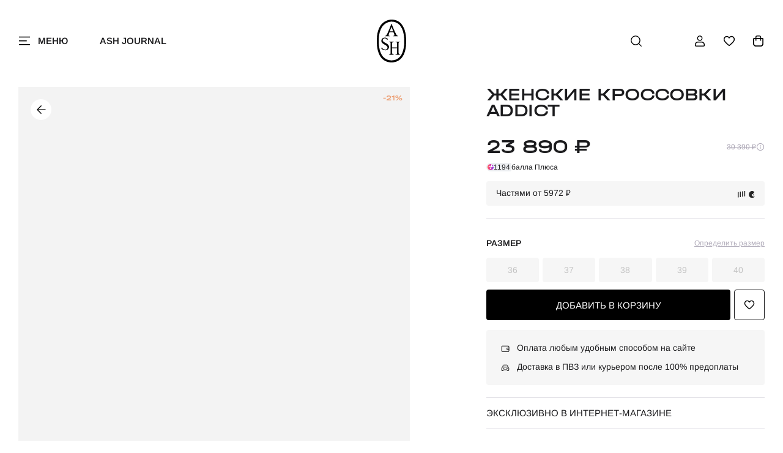

--- FILE ---
content_type: text/html; charset=UTF-8
request_url: https://ashrussia.ru/zhenskie_chernye_krossovki_ash_addict_i10774700000
body_size: 45007
content:
<!DOCTYPE html>
<html lang="ru" >
    <head>
        <meta charset="utf-8">
        <meta http-equiv="X-UA-Compatible" content="IE=edge">
        <meta name="viewport" content="width=device-width, initial-scale=1.0, maximum-scale=1.0, user-scalable=yes">
        <link rel="apple-touch-icon" sizes="180x180" href="/apple-touch-icon.png">
        <link rel="icon" type="image/png" sizes="32x32" href="/favicon-32x32.png">
        <link rel="icon" type="image/png" sizes="16x16" href="/favicon-16x16.png">
        <link rel="manifest" href="/site.webmanifest">
        <link rel="mask-icon" href="/safari-pinned-tab.svg" color="#5bbad5">
        <meta name="msapplication-TileColor" content="#da532c">
        <meta name="theme-color" content="#ffffff">
        <title>Женские демисезонные кроссовки ash addict черные | 5ah.ah107747.t купить в официальном магазине AshRussia.ru</title>
                    <meta name="description" content="Женские черные кроссовки ash addict(107747) покупайте в нашем магазине ashrussia.ru">
        <meta name="keywords" content="Женские Итальянские кроссовки, брендовая обувь, черные кроссовки, демисезонные кроссовки, кроссовки ash addict">
                <link rel="shortcut icon" href="/custom/favicon.ico" type="image/x-icon">
        <link rel="stylesheet" type="text/css" href="/custom/new/css/swiper-bundle.min.css?t=3" crossorigin="anonymous"/>
        <link rel="stylesheet" type="text/css" href="/custom/new/css/styles.min.css?t=4" crossorigin="anonymous"/>
        <link rel="preload" as="script" href="/js/jquery.min.js" crossorigin="anonymous"/>
        <link rel="preload" as="script" href="/custom/new/js/libs.js" crossorigin="anonymous"/>
        <link rel="preload" as="script" href="/custom/new/js/imask.js" crossorigin="anonymous"/>
        <link rel="preload" as="script" href="/custom/new/js/onlineshop.js?t=13" crossorigin="anonymous"/>
                        <script type="text/javascript">
            var BASE_URL = 'https://ashrussia.ru';
            var IMAGE_STATIC_URL = '/custom/new/img';
            var BASE_TITLE = "Женские демисезонные кроссовки ash addict черные | 5ah.ah107747.t купить в официальном магазине AshRussia.ru";
        </script>
        <script type="text/javascript" src="/js/jquery.min.js" crossorigin="anonymous"></script>
        <script type="text/javascript" src="/custom/new/js/onlineshop.js?t=12" crossorigin="anonymous"></script>
                <style>
            .hidden {
                display: none;
            }
            .dis {
                color: #ccc!important;
                background-color: #eee!important;
                border-color: #f2f2f2!important;
                cursor: default!important;
            }
            .fber {
                color: #e51a4b;
                font-size: 12px;
            }
            .fbok {
                color: #299F34;
                font-size: 12px;
            }
            .error-field {
                border-color: #e51a4b;
            }
            .loadwrap{
                position:relative
            }
            .loading{
                display:none;
                position:absolute;
                width: 100%;
                height: 100%;
                top:0;
                left:0;
                right:0;
                bottom:0;
                background:rgba(255,255,255,.9) url(/custom/newimg/loading17.gif) center center no-repeat;
                z-index:99
            }
            .paygiftcard{
                color:red;
                text-decoration:underline;
                cursor: pointer;

            }
                                                                            .price0 {
                        display: none;
                    }
                                                                .price5 {
                        display: none;
                    }
                                                                .price6 {
                        display: none;
                    }
                                                                .price7 {
                        display: none;
                    }
                                                                .price8 {
                        display: none;
                    }
                                                                .price9 {
                        display: none;
                    }
                                                                .price10 {
                        display: none;
                    }
                                                                .price11 {
                        display: none;
                    }
                                                                .price12 {
                        display: none;
                    }
                                                                .price13 {
                        display: none;
                    }
                                                                .price14 {
                        display: none;
                    }
                                                                .price15 {
                        display: none;
                    }
                                                                .price16 {
                        display: none;
                    }
                                                                .price17 {
                        display: none;
                    }
                                                                .price18 {
                        display: none;
                    }
                                                                .price19 {
                        display: none;
                    }
                                                                .price20 {
                        display: none;
                    }
                                                                .price21 {
                        display: none;
                    }
                                                                .price22 {
                        display: none;
                    }
                                                                .price23 {
                        display: none;
                    }
                                                                .price24 {
                        display: none;
                    }
                                                                .price25 {
                        display: none;
                    }
                                                                .price26 {
                        display: none;
                    }
                                                                .price27 {
                        display: none;
                    }
                                                                .price28 {
                        display: none;
                    }
                                                                .price29 {
                        display: none;
                    }
                                                                .price30 {
                        display: none;
                    }
                                                                .price31 {
                        display: none;
                    }
                                                                .price32 {
                        display: none;
                    }
                                                                .price33 {
                        display: none;
                    }
                                                                .price34 {
                        display: none;
                    }
                                                                .price35 {
                        display: none;
                    }
                                                                .price36 {
                        display: none;
                    }
                                                                .price37 {
                        display: none;
                    }
                                                                .price38 {
                        display: none;
                    }
                                                                .price39 {
                        display: none;
                    }
                                                                .price40 {
                        display: none;
                    }
                            
            
        </style>
    </head>
    <body class="productPage">
        <div class="wrapper">
            <script type="text/javascript">
    let favAnimations = {};
    const animationData = {"v":"5.8.1","fr":30,"ip":0,"op":30,"w":500,"h":500,"nm":"Comp 2","ddd":0,"assets":[],"layers":[{"ddd":0,"ind":1,"ty":3,"nm":"Null 2","sr":1,"ks":{"o":{"a":0,"k":0,"ix":11},"r":{"a":0,"k":0,"ix":10},"p":{"a":0,"k":[247,247,0],"ix":2,"l":2},"a":{"a":0,"k":[0,0,0],"ix":1,"l":2},"s":{"a":0,"k":[141,141,100],"ix":6,"l":2}},"ao":0,"ip":0,"op":350,"st":0,"bm":0},{"ddd":0,"ind":2,"ty":4,"nm":"Shape Layer 5","parent":1,"sr":1,"ks":{"o":{"a":0,"k":100,"ix":11},"r":{"a":0,"k":0,"ix":10},"p":{"a":0,"k":[1.263,6.737,0],"ix":2,"l":2},"a":{"a":0,"k":[4.263,15.737,0],"ix":1,"l":2},"s":{"a":1,"k":[{"i":{"x":[0.267,0.267,0],"y":[1,1,1]},"o":{"x":[0.333,0.333,0.333],"y":[0,0,0]},"t":0,"s":[69,69,100]},{"i":{"x":[0.765,0.765,0],"y":[0.744,0.744,1]},"o":{"x":[0.413,0.413,0.63],"y":[0,0,0]},"t":6,"s":[132.849,132.849,100]},{"i":{"x":[0.667,0.667,0.667],"y":[1,1,1]},"o":{"x":[1,1,0.63],"y":[0.194,0.194,0]},"t":14,"s":[120.849,120.849,100]},{"i":{"x":[0,0,0.667],"y":[1,1,1]},"o":{"x":[0.167,0.167,0.167],"y":[0,0,0]},"t":23,"s":[62,62,100]},{"t":29,"s":[69,69,100]}],"ix":6,"l":2}},"ao":0,"shapes":[{"ty":"gr","it":[{"ind":0,"ty":"sh","ix":1,"ks":{"a":0,"k":{"i":[[38.5,13.5],[0,0],[42.665,-15.746],[-25,-26],[0,0],[-26.5,33]],"o":[[-38.5,-13.5],[0,0],[-42,15.5],[25,26],[0,0],[26.5,-33]],"v":[[59.5,-63.5],[4,-32],[-58.5,-60],[-65.5,36.5],[2.5,97.5],[80.5,25]],"c":true},"ix":2},"nm":"Path 1","mn":"ADBE Vector Shape - Group","hd":false},{"ty":"st","c":{"a":0,"k":[0.078431372549,0.078431372549,0.078431372549,1],"ix":3},"o":{"a":0,"k":100,"ix":4},"w":{"a":0,"k":15,"ix":5},"lc":2,"lj":2,"bm":0,"nm":"Stroke 1","mn":"ADBE Vector Graphic - Stroke","hd":false},{"ty":"tr","p":{"a":0,"k":[0,0],"ix":2},"a":{"a":0,"k":[0,0],"ix":1},"s":{"a":0,"k":[100,100],"ix":3},"r":{"a":0,"k":0,"ix":6},"o":{"a":0,"k":100,"ix":7},"sk":{"a":0,"k":0,"ix":4},"sa":{"a":0,"k":0,"ix":5},"nm":"Transform"}],"nm":"Shape 1","np":3,"cix":2,"bm":0,"ix":1,"mn":"ADBE Vector Group","hd":false},{"ty":"gr","it":[{"ind":0,"ty":"sh","ix":1,"ks":{"a":1,"k":[{"i":{"x":0.833,"y":0.833},"o":{"x":0.167,"y":0.167},"t":2,"s":[{"i":[[38.5,13.5],[0,0],[42.665,-15.746],[-25,-26],[0,0],[-26.5,33]],"o":[[-38.5,-13.5],[0,0],[-42,15.5],[25,26],[0,0],[26.5,-33]],"v":[[59.5,-63.5],[4,-32],[-58.5,-60],[-65.5,36.5],[2.5,97.5],[80.5,25]],"c":true}]},{"t":11,"s":[{"i":[[-0.013,0],[0,0],[-0.015,0],[0.009,0],[0,0],[0.009,0]],"o":[[0.013,0],[0,0],[0.015,0],[-0.009,0],[0,0],[-0.009,0]],"v":[[4.493,9.799],[4.512,9.799],[4.534,9.799],[4.536,9.799],[4.513,9.799],[4.486,9.799]],"c":true}]}],"ix":2},"nm":"Path 1","mn":"ADBE Vector Shape - Group","hd":false},{"ty":"st","c":{"a":0,"k":[0.078431372549,0.078431372549,0.078431372549,1],"ix":3},"o":{"a":0,"k":100,"ix":4},"w":{"a":0,"k":0,"ix":5},"lc":2,"lj":2,"bm":0,"nm":"Stroke 1","mn":"ADBE Vector Graphic - Stroke","hd":false},{"ty":"fl","c":{"a":0,"k":[0.956862804936,0.937254961799,0.956862804936,1],"ix":4},"o":{"a":0,"k":100,"ix":5},"r":1,"bm":0,"nm":"Fill 1","mn":"ADBE Vector Graphic - Fill","hd":false},{"ty":"tr","p":{"a":0,"k":[0,0],"ix":2},"a":{"a":0,"k":[0,0],"ix":1},"s":{"a":0,"k":[91,91],"ix":3},"r":{"a":0,"k":0,"ix":6},"o":{"a":0,"k":100,"ix":7},"sk":{"a":0,"k":0,"ix":4},"sa":{"a":0,"k":0,"ix":5},"nm":"Transform"}],"nm":"Shape 2","np":3,"cix":2,"bm":0,"ix":2,"mn":"ADBE Vector Group","hd":false},{"ty":"gr","it":[{"ind":0,"ty":"sh","ix":1,"ks":{"a":1,"k":[{"i":{"x":0.833,"y":0.833},"o":{"x":0.167,"y":0.167},"t":7,"s":[{"i":[[-58.454,-83.669],[0,0],[42.665,-15.746],[-25,-26],[0,0],[16.435,19.76]],"o":[[0.605,0.866],[0,0],[-42,15.5],[25,26],[0,0],[-39.04,-46.938]],"v":[[4.413,-32.436],[4,-32],[-58.5,-60],[-65.5,36.5],[2.5,97.5],[-76.305,21.288]],"c":true}]},{"i":{"x":0.833,"y":0.833},"o":{"x":0.167,"y":0.167},"t":12,"s":[{"i":[[0.684,12.357],[0,0],[22.374,6.814],[-25,-26],[0,0],[-1.348,42.302]],"o":[[-0.058,-1.055],[0,0],[-12.205,-3.717],[25,26],[0,0],[0.394,-12.359]],"v":[[4.413,-32.436],[4,-32],[-27.993,-64.038],[-27.814,42.781],[2.5,97.5],[4.29,45.295]],"c":true}]},{"i":{"x":0.833,"y":0.833},"o":{"x":0.167,"y":0.167},"t":15.333,"s":[{"i":[[25.895,13.119],[0,0],[-26.562,-28.002],[2.988,-21.913],[0,0],[-18.116,36.101]],"o":[[-25.686,-9.352],[0,0],[12.242,13.274],[-0.065,31.475],[0,0],[17.798,-26.12]],"v":[[51.113,-58.845],[4,-32],[46.654,-35.742],[50.174,18.304],[2.5,97.5],[61.747,31.29]],"c":true}]},{"t":17,"s":[{"i":[[38.5,13.5],[0,0],[-51.031,-45.41],[2.335,-6.341],[0,0],[-26.5,33]],"o":[[-38.5,-13.5],[0,0],[24.465,21.77],[-12.598,34.212],[0,0],[26.5,-33]],"v":[[59.5,-63.5],[4,-32],[79.703,-51.518],[89.168,6.065],[2.5,97.5],[80.5,25]],"c":true}]}],"ix":2},"nm":"Path 1","mn":"ADBE Vector Shape - Group","hd":false},{"ty":"st","c":{"a":0,"k":[0.078431372549,0.078431372549,0.078431372549,1],"ix":3},"o":{"a":0,"k":100,"ix":4},"w":{"a":0,"k":0,"ix":5},"lc":2,"lj":2,"bm":0,"nm":"Stroke 1","mn":"ADBE Vector Graphic - Stroke","hd":false},{"ty":"fl","c":{"a":0,"k":[0.956862804936,0.937254961799,0.956862804936,1],"ix":4},"o":{"a":0,"k":100,"ix":5},"r":1,"bm":0,"nm":"Fill 1","mn":"ADBE Vector Graphic - Fill","hd":false},{"ty":"tr","p":{"a":0,"k":[0,0],"ix":2},"a":{"a":0,"k":[0,0],"ix":1},"s":{"a":0,"k":[95,95],"ix":3},"r":{"a":0,"k":0,"ix":6},"o":{"a":1,"k":[{"i":{"x":[0.833],"y":[0.833]},"o":{"x":[0.167],"y":[0.167]},"t":7,"s":[0]},{"i":{"x":[0.833],"y":[0.833]},"o":{"x":[0.167],"y":[0.167]},"t":8,"s":[100]},{"i":{"x":[0.833],"y":[0.833]},"o":{"x":[0.167],"y":[0.167]},"t":16,"s":[100]},{"t":17,"s":[0]}],"ix":7},"sk":{"a":0,"k":0,"ix":4},"sa":{"a":0,"k":0,"ix":5},"nm":"Transform"}],"nm":"Shape 3","np":3,"cix":2,"bm":0,"ix":3,"mn":"ADBE Vector Group","hd":false},{"ty":"gr","it":[{"ind":0,"ty":"sh","ix":1,"ks":{"a":0,"k":{"i":[[38.5,13.5],[0,0],[42.665,-15.746],[-25,-26],[0,0],[-26.5,33]],"o":[[-38.5,-13.5],[0,0],[-42,15.5],[25,26],[0,0],[26.5,-33]],"v":[[59.5,-63.5],[4,-32],[-58.5,-60],[-65.5,36.5],[2.5,97.5],[80.5,25]],"c":true},"ix":2},"nm":"Path 1","mn":"ADBE Vector Shape - Group","hd":false},{"ty":"st","c":{"a":0,"k":[0.078431372549,0.078431372549,0.078431372549,1],"ix":3},"o":{"a":0,"k":100,"ix":4},"w":{"a":0,"k":15,"ix":5},"lc":2,"lj":2,"bm":0,"nm":"Stroke 1","mn":"ADBE Vector Graphic - Stroke","hd":false},{"ty":"fl","c":{"a":0,"k":[0.078431372549,0.078431372549,0.078431372549,1],"ix":4},"o":{"a":0,"k":100,"ix":5},"r":1,"bm":0,"nm":"Fill 1","mn":"ADBE Vector Graphic - Fill","hd":false},{"ty":"tr","p":{"a":0,"k":[0,0],"ix":2},"a":{"a":0,"k":[0,0],"ix":1},"s":{"a":0,"k":[100,100],"ix":3},"r":{"a":0,"k":0,"ix":6},"o":{"a":0,"k":100,"ix":7},"sk":{"a":0,"k":0,"ix":4},"sa":{"a":0,"k":0,"ix":5},"nm":"Transform"}],"nm":"Shape 4","np":3,"cix":2,"bm":0,"ix":4,"mn":"ADBE Vector Group","hd":false}],"ip":0,"op":601,"st":0,"bm":0},{"ddd":0,"ind":5,"ty":4,"nm":"Shape Layer 6","parent":1,"sr":1,"ks":{"o":{"a":1,"k":[{"i":{"x":[0.833],"y":[0.833]},"o":{"x":[0.167],"y":[0.167]},"t":10,"s":[26]},{"t":14,"s":[0]}],"ix":11},"r":{"a":0,"k":0,"ix":10},"p":{"a":0,"k":[1.263,6.737,0],"ix":2,"l":2},"a":{"a":0,"k":[4.263,15.737,0],"ix":1,"l":2},"s":{"a":1,"k":[{"i":{"x":[0.267,0.267,0],"y":[1,1,1]},"o":{"x":[0.333,0.333,0.333],"y":[0,0,0]},"t":2,"s":[69,69,100]},{"t":14,"s":[181.849,181.849,100]}],"ix":6,"l":2}},"ao":0,"shapes":[{"ty":"gr","it":[{"ind":0,"ty":"sh","ix":1,"ks":{"a":1,"k":[{"i":{"x":0.833,"y":0.833},"o":{"x":0.167,"y":0.167},"t":2,"s":[{"i":[[38.5,13.5],[0,0],[42.665,-15.746],[-25,-26],[0,0],[-26.5,33]],"o":[[-38.5,-13.5],[0,0],[-42,15.5],[25,26],[0,0],[26.5,-33]],"v":[[59.5,-63.5],[4,-32],[-58.5,-60],[-65.5,36.5],[2.5,97.5],[80.5,25]],"c":true}]},{"t":11,"s":[{"i":[[-0.013,0],[0,0],[-0.015,0],[0.009,0],[0,0],[0.009,0]],"o":[[0.013,0],[0,0],[0.015,0],[-0.009,0],[0,0],[-0.009,0]],"v":[[4.493,9.799],[4.512,9.799],[4.534,9.799],[4.536,9.799],[4.513,9.799],[4.486,9.799]],"c":true}]}],"ix":2},"nm":"Path 1","mn":"ADBE Vector Shape - Group","hd":false},{"ty":"st","c":{"a":0,"k":[0.078431372549,0.078431372549,0.078431372549,1],"ix":3},"o":{"a":0,"k":100,"ix":4},"w":{"a":0,"k":0,"ix":5},"lc":2,"lj":2,"bm":0,"nm":"Stroke 1","mn":"ADBE Vector Graphic - Stroke","hd":false},{"ty":"fl","c":{"a":0,"k":[0.956862804936,0.937254961799,0.956862804936,1],"ix":4},"o":{"a":0,"k":100,"ix":5},"r":1,"bm":0,"nm":"Fill 1","mn":"ADBE Vector Graphic - Fill","hd":false},{"ty":"tr","p":{"a":0,"k":[0,0],"ix":2},"a":{"a":0,"k":[0,0],"ix":1},"s":{"a":0,"k":[95,95],"ix":3},"r":{"a":0,"k":0,"ix":6},"o":{"a":0,"k":100,"ix":7},"sk":{"a":0,"k":0,"ix":4},"sa":{"a":0,"k":0,"ix":5},"nm":"Transform"}],"nm":"Shape 2","np":3,"cix":2,"bm":0,"ix":1,"mn":"ADBE Vector Group","hd":false},{"ty":"gr","it":[{"ind":0,"ty":"sh","ix":1,"ks":{"a":0,"k":{"i":[[38.5,13.5],[0,0],[42.665,-15.746],[-25,-26],[0,0],[-26.5,33]],"o":[[-38.5,-13.5],[0,0],[-42,15.5],[25,26],[0,0],[26.5,-33]],"v":[[59.5,-63.5],[4,-32],[-58.5,-60],[-65.5,36.5],[2.5,97.5],[80.5,25]],"c":true},"ix":2},"nm":"Path 1","mn":"ADBE Vector Shape - Group","hd":false},{"ty":"st","c":{"a":0,"k":[0.078431372549,0.078431372549,0.078431372549,1],"ix":3},"o":{"a":0,"k":100,"ix":4},"w":{"a":0,"k":15,"ix":5},"lc":2,"lj":2,"bm":0,"nm":"Stroke 1","mn":"ADBE Vector Graphic - Stroke","hd":false},{"ty":"fl","c":{"a":0,"k":[0.078431372549,0.078431372549,0.078431372549,1],"ix":4},"o":{"a":0,"k":100,"ix":5},"r":1,"bm":0,"nm":"Fill 1","mn":"ADBE Vector Graphic - Fill","hd":false},{"ty":"tr","p":{"a":0,"k":[0,0],"ix":2},"a":{"a":0,"k":[0,0],"ix":1},"s":{"a":0,"k":[100,100],"ix":3},"r":{"a":0,"k":0,"ix":6},"o":{"a":0,"k":100,"ix":7},"sk":{"a":0,"k":0,"ix":4},"sa":{"a":0,"k":0,"ix":5},"nm":"Transform"}],"nm":"Shape 1","np":3,"cix":2,"bm":0,"ix":2,"mn":"ADBE Vector Group","hd":false}],"ip":0,"op":601,"st":0,"bm":0},{"ddd":0,"ind":6,"ty":4,"nm":"Shape Layer 1","parent":1,"sr":1,"ks":{"o":{"a":1,"k":[{"i":{"x":[0.833],"y":[0.833]},"o":{"x":[0.167],"y":[0.167]},"t":10,"s":[26]},{"t":14,"s":[0]}],"ix":11},"r":{"a":0,"k":0,"ix":10},"p":{"a":0,"k":[1.263,6.737,0],"ix":2,"l":2},"a":{"a":0,"k":[4.263,15.737,0],"ix":1,"l":2},"s":{"a":1,"k":[{"i":{"x":[0.267,0.267,0],"y":[1,1,1]},"o":{"x":[0.333,0.333,0.333],"y":[0,0,0]},"t":2,"s":[69,69,100]},{"t":14,"s":[181.849,181.849,100]}],"ix":6,"l":2}},"ao":0,"shapes":[{"ty":"gr","it":[{"ind":0,"ty":"sh","ix":1,"ks":{"a":1,"k":[{"i":{"x":0.833,"y":0.833},"o":{"x":0.167,"y":0.167},"t":2,"s":[{"i":[[38.5,13.5],[0,0],[42.665,-15.746],[-25,-26],[0,0],[-26.5,33]],"o":[[-38.5,-13.5],[0,0],[-42,15.5],[25,26],[0,0],[26.5,-33]],"v":[[59.5,-63.5],[4,-32],[-58.5,-60],[-65.5,36.5],[2.5,97.5],[80.5,25]],"c":true}]},{"t":11,"s":[{"i":[[-0.013,0],[0,0],[-0.015,0],[0.009,0],[0,0],[0.009,0]],"o":[[0.013,0],[0,0],[0.015,0],[-0.009,0],[0,0],[-0.009,0]],"v":[[4.493,9.799],[4.512,9.799],[4.534,9.799],[4.536,9.799],[4.513,9.799],[4.486,9.799]],"c":true}]}],"ix":2},"nm":"Path 1","mn":"ADBE Vector Shape - Group","hd":false},{"ty":"st","c":{"a":0,"k":[0.078431372549,0.078431372549,0.078431372549,1],"ix":3},"o":{"a":0,"k":100,"ix":4},"w":{"a":0,"k":0,"ix":5},"lc":2,"lj":2,"bm":0,"nm":"Stroke 1","mn":"ADBE Vector Graphic - Stroke","hd":false},{"ty":"fl","c":{"a":0,"k":[0.956862804936,0.937254961799,0.956862804936,1],"ix":4},"o":{"a":0,"k":100,"ix":5},"r":1,"bm":0,"nm":"Fill 1","mn":"ADBE Vector Graphic - Fill","hd":false},{"ty":"tr","p":{"a":0,"k":[0,0],"ix":2},"a":{"a":0,"k":[0,0],"ix":1},"s":{"a":0,"k":[95,95],"ix":3},"r":{"a":0,"k":0,"ix":6},"o":{"a":0,"k":100,"ix":7},"sk":{"a":0,"k":0,"ix":4},"sa":{"a":0,"k":0,"ix":5},"nm":"Transform"}],"nm":"Shape 2","np":3,"cix":2,"bm":0,"ix":1,"mn":"ADBE Vector Group","hd":false},{"ty":"gr","it":[{"ind":0,"ty":"sh","ix":1,"ks":{"a":0,"k":{"i":[[38.5,13.5],[0,0],[42.665,-15.746],[-25,-26],[0,0],[-26.5,33]],"o":[[-38.5,-13.5],[0,0],[-42,15.5],[25,26],[0,0],[26.5,-33]],"v":[[59.5,-63.5],[4,-32],[-58.5,-60],[-65.5,36.5],[2.5,97.5],[80.5,25]],"c":true},"ix":2},"nm":"Path 1","mn":"ADBE Vector Shape - Group","hd":false},{"ty":"st","c":{"a":0,"k":[0.078431372549,0.078431372549,0.078431372549,1],"ix":3},"o":{"a":0,"k":100,"ix":4},"w":{"a":0,"k":15,"ix":5},"lc":2,"lj":2,"bm":0,"nm":"Stroke 1","mn":"ADBE Vector Graphic - Stroke","hd":false},{"ty":"fl","c":{"a":0,"k":[0.078431372549,0.078431372549,0.078431372549,1],"ix":4},"o":{"a":0,"k":100,"ix":5},"r":1,"bm":0,"nm":"Fill 1","mn":"ADBE Vector Graphic - Fill","hd":false},{"ty":"tr","p":{"a":0,"k":[0,0],"ix":2},"a":{"a":0,"k":[0,0],"ix":1},"s":{"a":0,"k":[100,100],"ix":3},"r":{"a":0,"k":0,"ix":6},"o":{"a":0,"k":100,"ix":7},"sk":{"a":0,"k":0,"ix":4},"sa":{"a":0,"k":0,"ix":5},"nm":"Transform"}],"nm":"Shape 1","np":3,"cix":2,"bm":0,"ix":2,"mn":"ADBE Vector Group","hd":false}],"ip":0,"op":601,"st":0,"bm":0}],"markers":[]};
    function bindHearts()
    {
        console.log("init favourites");
        $('body').on('click', 'button.card-favorite', function (e) {
            e.stopPropagation();
            e.cancelBubble = true;
            let btn = $(this);
            let active = btn.hasClass('active');
            let prodId = btn.data('id');
            let switchFavourite = function ()
            {
                $('button.account-orderItem__favorite[data-pid="' + prodId + '"]').toggleClass('active');
                if(!active)
                {
                    if(typeof favAnimations[prodId] === 'undefined')
                    {
                        favAnimations[prodId] =  lottie.loadAnimation({
                            container: btn.find('.card-favorite__animate')[0],
                            renderer: 'svg',
                            loop: false,
                            autoplay: false,
                            animationData: animationData
                        });
                    }
                    favAnimations[prodId].goToAndPlay(0, true);
                }
                $('button.card-favorite[data-id="' + prodId + '"]').toggleClass('active');
                //from prod cart
                if ($('.product-favoriteBtn').data('id') === prodId)
                    $('.product-favoriteBtn').toggleClass('active');
            };
            if (active)
            {
                Onlineshop.Controllers.Current._cast("/watchdog", {"event": "d3c5ed02-8406-42fe-b1b5-9c34e5a18e02", "eventParams": {"product": prodId}});
                Onlineshop.Product.Utils.removeFromFavourites(prodId, function () {
                    switchFavourite();
                });
            } else {
                Onlineshop.Controllers.Current._cast("/watchdog", {"event": "eeca8fa9-70ce-469f-bcc6-07ad7080a641", "eventParams": {"product": prodId}});
                Onlineshop.Product.Utils.addToFavourites(prodId, function () {
                    switchFavourite();
                    if (typeof notifyGoogle === "function" && btn.data('code'))
                    {
                        notifyGoogle("add_to_wishlist",
                                {
                                    items: [
                                        {
                                            item_id: btn.data('code'), //артикул
                                            item_name: btn.data('name'),
                                            item_category: btn.data('type')
                                        }]
                                }
                        );
                    }
                });
            }
            return false;
        });
    }
    function initMenu() {
        console.log("openMenu");
        const btn = document.querySelector('.open-menu');
        const close = document.querySelector('.header-menu__close');
        const header = document.querySelector('.header');
        const headerMenu = document.querySelector('.header__menu');
        const headerMenuInner = document.querySelector('.header__menu-inner');
        const body = document.documentElement;

        function closeMenu() {
            btn.classList.remove('active');
            body.classList.remove('o-hidden');
            header.classList.remove('opened');
            headerMenu.classList.remove('open');
            headerMenuInner.classList.remove('open');
        }
        function openMenu() {
            btn.classList.add('active');
            body.classList.add('o-hidden');
            header.classList.add('opened');
            headerMenu.classList.add('open');
            setTimeout(() => {
                headerMenuInner.classList.add('open');
            }, 0);
        }


        if (btn) {
            btn.addEventListener('click', (e) => {
                e.preventDefault();
                if (btn.classList.contains('active')) {
                    closeMenu();
                } else {
                    openMenu();
                }
            });
            $('body').on('keydown', function (event) {
                if (event.keyCode == 27 && btn.classList.contains('active')) {
                    closeMenu();
                }
            });
        }

        if (close) {
            close.addEventListener('click', (e) => {
                e.preventDefault();
                btn.classList.remove('active');
                header.classList.remove('opened');
                headerMenu.classList.remove('open');
                headerMenuInner.classList.remove('open');
                body.classList.remove('o-hidden');
            });
        }
    }
    $(function () {
        setTimeout(function () {
            initMenu();
        }, 500);
    });
    function headerPosition() {
        var scrollTop = window.scrollY || document.documentElement.scrollTop;
        var header = document.querySelector('.header');
        var body = document.body;
        if (!header)
            return
        if (scrollTop > 0) {
            header.classList.add('scrolled');
            body.classList.add('body-pt-scroll')
        } else {
            header.classList.remove('scrolled');
            body.classList.remove('body-pt-scroll')
        }
    }

    window.addEventListener('scroll', headerPosition);
    window.addEventListener('load', headerPosition);
    //
    bindHearts();
</script>
<header class="header ">
    <!-- верхняя плашка с меню Есть на всех страницах -->
    <div class="container">
        <div class="header__content d-flex"> 
            <div class="header__open-menu"> <a class="open-menu" href="#menu" data-bs-toggle="offcanvas">
                    <span class="open-menu__icon">
                        <span class="open-menu__icon-burger svg"> 
                            <svg class="svg-sprite-icon icon-burger">
                            <use xlink:href="/custom/new/img/svg/symbols/sprite.svg#burger"></use>
                            </svg>
                        </span>
                        <span class="open-menu__icon-close svg"> 
                            <svg class="svg-sprite-icon icon-close">
                            <use xlink:href="/custom/new/img/svg/symbols/sprite.svg#close"></use>
                            </svg>
                        </span>
                    </span>
                    <span class="open-menu__txt">меню</span></a>
            </div>
                            <div class="header__link"> <a class="header-link" href="/ashjournal">ASH Journal</a></div>
                        <div class="header__logo"> <a class="logo" href="/" aria-label="ash"><span class="logo__img svg">
                        <svg class="svg-sprite-icon icon-logo">
                        <use xlink:href="/custom/new/img/svg/symbols/sprite.svg#logo"></use>
                        </svg></span></a></div>
            <div class="header__search"> <a class="open-search svg" href="#search" data-bs-toggle="offcanvas" aria-label="поиск"> 
                    <svg class="svg-sprite-icon icon-search">
                    <use xlink:href="/custom/new/img/svg/symbols/sprite.svg#search"></use>
                    </svg></a>
            </div>
                        <div class="header__user-menu">
                <ul class="user-menu flex"> 
                    <li class="user-menu__item user-menu__item--m-hidden">
                        <a class="user-menu__link svg" href="#loginModal" aria-label="профиль" data-bs-toggle="modal"> 
                            <svg class="svg-sprite-icon icon-user">
                            <use xlink:href="/custom/new/img/svg/symbols/sprite.svg#user"></use>
                            </svg>
                        </a>
                    </li>
                    <li class="user-menu__item">
                        <a class="user-menu__link svg" href="/account/favourites" aria-label="избранное"> 
                            <svg class="svg-sprite-icon icon-heart">
                            <use xlink:href="/custom/new/img/svg/symbols/sprite.svg#heart"></use>
                            </svg>
                        </a>
                    </li>
                    <li class="user-menu__item">
                        <div name="filledCart" style="display: none">
                            <svg class="svg-sprite-icon icon-bag-fill">
                            <use xlink:href="/custom/new/img/svg/symbols/sprite.svg#bag-fill"></use>
                            </svg>
                            <span class="user-menu__link-qty centered">10</span>
                        </div>
                        <div name="emptyCart" style="display: none">
                            <svg class="svg-sprite-icon icon-bag">
                            <use xlink:href="/custom/new/img/svg/symbols/sprite.svg#bag"></use>
                            </svg>
                        </div>
                        <a class="user-menu__link svg" href="#cart" id="showCartBtnId" data-bs-toggle="offcanvas" aria-label="корзина"> 
                                                            <svg class="svg-sprite-icon icon-bag">
                                <use xlink:href="/custom/new/img/svg/symbols/sprite.svg#bag"></use>
                                </svg>
                            
                        </a>
                    </li>
                </ul>
            </div>
        </div>
    </div>
    <!-- выезжающее окно с основым меню товаров, подборками и sale Есть на всех страницах -->
    <div class="header__menu">
    <div class="header__menu-inner">
        <div class="header__menu-inner__animate" style="min-height: 0;">
            <div class="container"> 
                <div class="header-menu tabs">
                    <div class="header-menu__controls">
                        <a class="header-menu__close svg" href="#">
                            <svg class="svg-sprite-icon icon-close">
                            <use xlink:href="/custom/new/img/svg/symbols/sprite.svg#close"></use>
                            </svg>
                        </a>
                                                <a class="header-menu__user" href="#loginModal" data-bs-toggle="modal">
                                                        <span class="header-menu__user-icon svg"> 
                                <svg class="svg-sprite-icon icon-user">
                                <use xlink:href="/custom/new/img/svg/symbols/sprite.svg#user"></use>
                                </svg>
                            </span>
                        </a>
                    </div>
                    <div class="header-menu__navigation"> 
                        <ul class="header-tabs d-flex">
                                                            <li class="header-tabs__item">
                                    <a class="header-tabs__link tabs-link" data-id="342c2464-4199-4a89-87c8-09d97429f2a7" href="/zhenshtinam/zhenskaya_obuv"  data-tabs="zhenshtinam" >Женщинам</a>
                                </li>
                                                                <li class="header-tabs__item">
                                    <a class="header-tabs__link tabs-link" data-id="85a2dc76-3ec4-46f9-a779-5aeffbab2ab3" href="/muzhchinam/muzhskaya_obuv"  data-tabs="muzhchinam" >Мужчинам</a>
                                </li>
                                                            <li class="header-tabs__item"> <a class="header-tabs__link tabs-link" href="/pokupatelyu/shipping" data-tabs="buyer">Покупателю</a></li>
                            <li class="header-tabs__item header-tabs__item--mobile"><a class="header-tabs__link" href="/ashjournal">ASH&nbsp;Journal</a></li>   
                        </ul>
                    </div>
                    <div class="header-menu__content"> 
                        <div class="tabs-content active animate" data-tabs="zhenshtinam">
    <div class="header-menu__row flex"> 
                    <div class="header-menu__col header-menu__col--m-hidden">
                <div class="header-menu__title">Коллекции</div>
                <ul class="header-nav header-nav--medium">
                                            <li class="header-nav__item">
                                                        <a class="header-nav__link" href="/zhenshtinam/zhenskaya_obuv/winter-sale?sort=4_0">
                                <span class="header-nav__link-txt">WINTER SALE</span>
                            </a>
                        </li>
                                                <li class="header-nav__item">
                                                        <a class="header-nav__link" href="/zhenshtinam/zhenskaya_obuv/wintrer-edition">
                                <span class="header-nav__link-txt">Warm edition</span>
                            </a>
                        </li>
                                                <li class="header-nav__item">
                                                        <a class="header-nav__link" href="/zhenshtinam/zhenskaya_obuv/newyear">
                                <span class="header-nav__link-txt">New year&#039;s party</span>
                            </a>
                        </li>
                        
                </ul>
            </div>
                            <div class="header-menu__col header-menu__col--sm header-menu__col--m-hidden">
                <div class="header-menu__title">Категории</div>
                <ul class="header-nav">
                                            <li class="header-nav__item">
                            <a class="header-nav__link" href="/zhenshtinam/zhenskaya_obuv/all?sort=4_0">
                                <span class="header-nav__link-txt">Смотреть все</span>
                            </a>
                        </li>
                                                <li class="header-nav__item">
                            <a class="header-nav__link" href="/zhenshtinam/zhenskaya_obuv/moon-boot">
                                <span class="header-nav__link-txt">Moon boot</span>
                            </a>
                        </li>
                                                <li class="header-nav__item">
                            <a class="header-nav__link" href="/zhenshtinam/zhenskaya_obuv/ugg">
                                <span class="header-nav__link-txt">Уги</span>
                            </a>
                        </li>
                                                <li class="header-nav__item">
                            <a class="header-nav__link" href="/zhenshtinam/zhenskaya_obuv/zhenskie_botinki?sort=4_0">
                                <span class="header-nav__link-txt">Ботинки</span>
                            </a>
                        </li>
                                                <li class="header-nav__item">
                            <a class="header-nav__link" href="/zhenshtinam/zhenskaya_obuv/botiliony">
                                <span class="header-nav__link-txt">Ботильоны</span>
                            </a>
                        </li>
                                                <li class="header-nav__item">
                            <a class="header-nav__link" href="/zhenshtinam/zhenskaya_obuv/zhenskie_sapogi?sort=4_0">
                                <span class="header-nav__link-txt">Сапоги</span>
                            </a>
                        </li>
                                                <li class="header-nav__item">
                            <a class="header-nav__link" href="/zhenshtinam/zhenskaya_obuv/botforty">
                                <span class="header-nav__link-txt">Ботфорты</span>
                            </a>
                        </li>
                                                <li class="header-nav__item">
                            <a class="header-nav__link" href="/zhenshtinam/zhenskaya_obuv/kazaki">
                                <span class="header-nav__link-txt">Казаки</span>
                            </a>
                        </li>
                                                <li class="header-nav__item">
                            <a class="header-nav__link" href="/zhenshtinam/zhenskaya_obuv/chelsy">
                                <span class="header-nav__link-txt">Челси</span>
                            </a>
                        </li>
                                                <li class="header-nav__item">
                            <a class="header-nav__link" href="/zhenshtinam/zhenskaya_obuv/zhenskie_krossovki?sort=4_0">
                                <span class="header-nav__link-txt">Кроссовки</span>
                            </a>
                        </li>
                                                <li class="header-nav__item">
                            <a class="header-nav__link" href="/zhenshtinam/zhenskaya_obuv/zhenskie_kedy?sort=4_0">
                                <span class="header-nav__link-txt">Кеды</span>
                            </a>
                        </li>
                                                <li class="header-nav__item">
                            <a class="header-nav__link" href="/zhenshtinam/zhenskaya_obuv/lofery">
                                <span class="header-nav__link-txt">Лоферы</span>
                            </a>
                        </li>
                                                <li class="header-nav__item">
                            <a class="header-nav__link" href="/zhenshtinam/zhenskaya_obuv/baletki">
                                <span class="header-nav__link-txt">Балетки</span>
                            </a>
                        </li>
                                                <li class="header-nav__item">
                            <a class="header-nav__link" href="/zhenshtinam/zhenskaya_obuv/rezinovie-sapogi">
                                <span class="header-nav__link-txt">Резиновые сапоги</span>
                            </a>
                        </li>
                                                <li class="header-nav__item">
                            <a class="header-nav__link" href="/zhenshtinam/zhenskaya_obuv/bosonozhki">
                                <span class="header-nav__link-txt">Босоножки</span>
                            </a>
                        </li>
                                                <li class="header-nav__item">
                            <a class="header-nav__link" href="/zhenshtinam/zhenskaya_obuv/zhenskie_sabo">
                                <span class="header-nav__link-txt">Сабо</span>
                            </a>
                        </li>
                                                <li class="header-nav__item">
                            <a class="header-nav__link" href="/zhenshtinam/zhenskaya_obuv/zhenskie_sandalii">
                                <span class="header-nav__link-txt">Сандалии</span>
                            </a>
                        </li>
                                                <li class="header-nav__item">
                            <a class="header-nav__link" href="/zhenshtinam/zhenskaya_obuv/zhenskie_tufli">
                                <span class="header-nav__link-txt">Туфли</span>
                            </a>
                        </li>
                                                <li class="header-nav__item">
                            <a class="header-nav__link" href="/zhenshtinam/zhenskaya_obuv/zhenskie_shlepancy">
                                <span class="header-nav__link-txt">Шлепанцы</span>
                            </a>
                        </li>
                                        </ul>
            </div>
                            <div class="header-menu__col header-menu__col--m-visible">
                <div class="header-menu__title">Обувь</div>
                <ul class="header-nav">
                                                                    <li class="header-nav__item">
                            <a class="header-nav__link" href="/zhenshtinam/zhenskaya_obuv/winter-sale?sort=4_0">
                                <span class="header-nav__link-img"> 
                                    <picture>
                                                                                    <img src="/files/user/images/doc_type_2425044/75c/75cebe11-455d-4d84-8c1c-42e79ebb9a5c/icon_ru.jpg" width="50" height="50" alt="img"/>
                                                                            </picture>
                                </span>
                                <span class="header-nav__link-txt">WINTER SALE</span>
                                <span class="header-nav__link-arrow icon">
                                    <svg class="svg-sprite-icon icon-right">
                                    <use xlink:href="/custom/new/img/svg/symbols/sprite.svg#right"></use>
                                    </svg>
                                </span>
                            </a>
                        </li>
                                                                    <li class="header-nav__item">
                            <a class="header-nav__link" href="/zhenshtinam/zhenskaya_obuv/wintrer-edition">
                                <span class="header-nav__link-img"> 
                                    <picture>
                                                                                    <img src="/files/user/images/doc_type_2425044/216/21638c42-8a53-4bd2-ba70-4c0b71c39e0c/icon_ru.jpg" width="50" height="50" alt="img"/>
                                                                            </picture>
                                </span>
                                <span class="header-nav__link-txt">Warm edition</span>
                                <span class="header-nav__link-arrow icon">
                                    <svg class="svg-sprite-icon icon-right">
                                    <use xlink:href="/custom/new/img/svg/symbols/sprite.svg#right"></use>
                                    </svg>
                                </span>
                            </a>
                        </li>
                                                                    <li class="header-nav__item">
                            <a class="header-nav__link" href="/zhenshtinam/zhenskaya_obuv/newyear">
                                <span class="header-nav__link-img"> 
                                    <picture>
                                                                                    <img src="/files/user/images/doc_type_2425044/dcf/dcfd235b-1844-4735-9f71-9b58161f3313/icon_ru.jpg" width="50" height="50" alt="img"/>
                                                                            </picture>
                                </span>
                                <span class="header-nav__link-txt">New year&#039;s party</span>
                                <span class="header-nav__link-arrow icon">
                                    <svg class="svg-sprite-icon icon-right">
                                    <use xlink:href="/custom/new/img/svg/symbols/sprite.svg#right"></use>
                                    </svg>
                                </span>
                            </a>
                        </li>
                                                                                                                <li class="header-nav__item">
                            <a class="header-nav__link" href="/zhenshtinam/zhenskaya_obuv/moon-boot">
                                <span class="header-nav__link-img"> 
                                    <picture>
                                                                                    <img src="/files/user/images/doc_type_2425044/bed/bed7df8c-db38-4bf7-acba-6b70eef68e87/icon_ru.jpg" width="50" height="50" alt="img"/>
                                                                            </picture>
                                </span>
                                <span class="header-nav__link-txt">Moon boot</span>
                                <span class="header-nav__link-arrow icon">
                                    <svg class="svg-sprite-icon icon-right">
                                    <use xlink:href="/custom/new/img/svg/symbols/sprite.svg#right"></use>
                                    </svg>
                                </span>
                            </a>
                        </li>
                                                                    <li class="header-nav__item">
                            <a class="header-nav__link" href="/zhenshtinam/zhenskaya_obuv/ugg">
                                <span class="header-nav__link-img"> 
                                    <picture>
                                                                                    <img src="/files/user/images/doc_type_2425044/b0d/b0de78df-f4f9-4443-9531-22c410fda4b4/icon_ru.jpg" width="50" height="50" alt="img"/>
                                                                            </picture>
                                </span>
                                <span class="header-nav__link-txt">Уги</span>
                                <span class="header-nav__link-arrow icon">
                                    <svg class="svg-sprite-icon icon-right">
                                    <use xlink:href="/custom/new/img/svg/symbols/sprite.svg#right"></use>
                                    </svg>
                                </span>
                            </a>
                        </li>
                                                                    <li class="header-nav__item">
                            <a class="header-nav__link" href="/zhenshtinam/zhenskaya_obuv/zhenskie_botinki?sort=4_0">
                                <span class="header-nav__link-img"> 
                                    <picture>
                                                                                    <img src="/files/user/images/doc_type_2425044/d14/d14f00e3-3c69-463e-9f99-b0c972a5dcf8/icon_ru.jpg" width="50" height="50" alt="img"/>
                                                                            </picture>
                                </span>
                                <span class="header-nav__link-txt">Ботинки</span>
                                <span class="header-nav__link-arrow icon">
                                    <svg class="svg-sprite-icon icon-right">
                                    <use xlink:href="/custom/new/img/svg/symbols/sprite.svg#right"></use>
                                    </svg>
                                </span>
                            </a>
                        </li>
                                                                    <li class="header-nav__item">
                            <a class="header-nav__link" href="/zhenshtinam/zhenskaya_obuv/botiliony">
                                <span class="header-nav__link-img"> 
                                    <picture>
                                                                                    <img src="/files/user/images/doc_type_2425044/43f/43fd4501-f86b-4e2b-a0d9-ac235b3bb4d3/icon_ru.jpg" width="50" height="50" alt="img"/>
                                                                            </picture>
                                </span>
                                <span class="header-nav__link-txt">Ботильоны</span>
                                <span class="header-nav__link-arrow icon">
                                    <svg class="svg-sprite-icon icon-right">
                                    <use xlink:href="/custom/new/img/svg/symbols/sprite.svg#right"></use>
                                    </svg>
                                </span>
                            </a>
                        </li>
                                                                    <li class="header-nav__item">
                            <a class="header-nav__link" href="/zhenshtinam/zhenskaya_obuv/zhenskie_sapogi?sort=4_0">
                                <span class="header-nav__link-img"> 
                                    <picture>
                                                                                    <img src="/files/user/images/doc_type_2425044/411/41132d26-7f23-411f-97de-413df2182898/icon_ru.jpg" width="50" height="50" alt="img"/>
                                                                            </picture>
                                </span>
                                <span class="header-nav__link-txt">Сапоги</span>
                                <span class="header-nav__link-arrow icon">
                                    <svg class="svg-sprite-icon icon-right">
                                    <use xlink:href="/custom/new/img/svg/symbols/sprite.svg#right"></use>
                                    </svg>
                                </span>
                            </a>
                        </li>
                                                                    <li class="header-nav__item">
                            <a class="header-nav__link" href="/zhenshtinam/zhenskaya_obuv/botforty">
                                <span class="header-nav__link-img"> 
                                    <picture>
                                                                                    <img src="/files/user/images/doc_type_2425044/95e/95eaa3b1-9ccf-4a34-a8bf-19ecfd578037/icon_ru.jpg" width="50" height="50" alt="img"/>
                                                                            </picture>
                                </span>
                                <span class="header-nav__link-txt">Ботфорты</span>
                                <span class="header-nav__link-arrow icon">
                                    <svg class="svg-sprite-icon icon-right">
                                    <use xlink:href="/custom/new/img/svg/symbols/sprite.svg#right"></use>
                                    </svg>
                                </span>
                            </a>
                        </li>
                                                                    <li class="header-nav__item">
                            <a class="header-nav__link" href="/zhenshtinam/zhenskaya_obuv/kazaki">
                                <span class="header-nav__link-img"> 
                                    <picture>
                                                                                    <img src="/files/user/images/doc_type_2425044/9e6/9e6fd520-5ac1-48ac-8e57-70c825482fc3/icon_ru.jpg" width="50" height="50" alt="img"/>
                                                                            </picture>
                                </span>
                                <span class="header-nav__link-txt">Казаки</span>
                                <span class="header-nav__link-arrow icon">
                                    <svg class="svg-sprite-icon icon-right">
                                    <use xlink:href="/custom/new/img/svg/symbols/sprite.svg#right"></use>
                                    </svg>
                                </span>
                            </a>
                        </li>
                                                                    <li class="header-nav__item">
                            <a class="header-nav__link" href="/zhenshtinam/zhenskaya_obuv/chelsy">
                                <span class="header-nav__link-img"> 
                                    <picture>
                                                                                    <img src="/files/user/images/doc_type_2425044/e3c/e3c8cef2-b019-4fe3-a20b-d02e111c11d2/icon_ru.jpg" width="50" height="50" alt="img"/>
                                                                            </picture>
                                </span>
                                <span class="header-nav__link-txt">Челси</span>
                                <span class="header-nav__link-arrow icon">
                                    <svg class="svg-sprite-icon icon-right">
                                    <use xlink:href="/custom/new/img/svg/symbols/sprite.svg#right"></use>
                                    </svg>
                                </span>
                            </a>
                        </li>
                                                                    <li class="header-nav__item">
                            <a class="header-nav__link" href="/zhenshtinam/zhenskaya_obuv/zhenskie_krossovki?sort=4_0">
                                <span class="header-nav__link-img"> 
                                    <picture>
                                                                                    <img src="/files/user/images/doc_type_2425044/e00/e006af3b-cc11-44c6-b536-c477c6707f5e/icon_ru.jpg" width="50" height="50" alt="img"/>
                                                                            </picture>
                                </span>
                                <span class="header-nav__link-txt">Кроссовки</span>
                                <span class="header-nav__link-arrow icon">
                                    <svg class="svg-sprite-icon icon-right">
                                    <use xlink:href="/custom/new/img/svg/symbols/sprite.svg#right"></use>
                                    </svg>
                                </span>
                            </a>
                        </li>
                                                                    <li class="header-nav__item">
                            <a class="header-nav__link" href="/zhenshtinam/zhenskaya_obuv/zhenskie_kedy?sort=4_0">
                                <span class="header-nav__link-img"> 
                                    <picture>
                                                                                    <img src="/files/user/images/doc_type_2425044/9cc/9cc74f5a-eb99-447c-9092-7ceba26338ac/icon_ru.jpg" width="50" height="50" alt="img"/>
                                                                            </picture>
                                </span>
                                <span class="header-nav__link-txt">Кеды</span>
                                <span class="header-nav__link-arrow icon">
                                    <svg class="svg-sprite-icon icon-right">
                                    <use xlink:href="/custom/new/img/svg/symbols/sprite.svg#right"></use>
                                    </svg>
                                </span>
                            </a>
                        </li>
                                                                    <li class="header-nav__item">
                            <a class="header-nav__link" href="/zhenshtinam/zhenskaya_obuv/lofery">
                                <span class="header-nav__link-img"> 
                                    <picture>
                                                                                    <img src="/files/user/images/doc_type_2425044/279/279ec5f2-3179-4f6e-ba2c-39780979f0fc/icon_ru.jpg" width="50" height="50" alt="img"/>
                                                                            </picture>
                                </span>
                                <span class="header-nav__link-txt">Лоферы</span>
                                <span class="header-nav__link-arrow icon">
                                    <svg class="svg-sprite-icon icon-right">
                                    <use xlink:href="/custom/new/img/svg/symbols/sprite.svg#right"></use>
                                    </svg>
                                </span>
                            </a>
                        </li>
                                                                    <li class="header-nav__item">
                            <a class="header-nav__link" href="/zhenshtinam/zhenskaya_obuv/baletki">
                                <span class="header-nav__link-img"> 
                                    <picture>
                                                                                    <img src="/files/user/images/doc_type_2425044/1e1/1e1de16f-d35f-4b5e-8de4-8675961cbac0/icon_ru.jpg" width="50" height="50" alt="img"/>
                                                                            </picture>
                                </span>
                                <span class="header-nav__link-txt">Балетки</span>
                                <span class="header-nav__link-arrow icon">
                                    <svg class="svg-sprite-icon icon-right">
                                    <use xlink:href="/custom/new/img/svg/symbols/sprite.svg#right"></use>
                                    </svg>
                                </span>
                            </a>
                        </li>
                                                                    <li class="header-nav__item">
                            <a class="header-nav__link" href="/zhenshtinam/zhenskaya_obuv/rezinovie-sapogi">
                                <span class="header-nav__link-img"> 
                                    <picture>
                                                                                    <img src="/files/user/images/doc_type_2425044/4ad/4ad233ac-4d6f-4174-93b9-9676330650cf/icon_ru.jpg" width="50" height="50" alt="img"/>
                                                                            </picture>
                                </span>
                                <span class="header-nav__link-txt">Резиновые сапоги</span>
                                <span class="header-nav__link-arrow icon">
                                    <svg class="svg-sprite-icon icon-right">
                                    <use xlink:href="/custom/new/img/svg/symbols/sprite.svg#right"></use>
                                    </svg>
                                </span>
                            </a>
                        </li>
                                                                    <li class="header-nav__item">
                            <a class="header-nav__link" href="/zhenshtinam/zhenskaya_obuv/bosonozhki">
                                <span class="header-nav__link-img"> 
                                    <picture>
                                                                                    <img src="/files/user/images/doc_type_2425044/281/28181e62-6533-437c-98ce-d5fd11fd92d9/icon_ru.jpg" width="50" height="50" alt="img"/>
                                                                            </picture>
                                </span>
                                <span class="header-nav__link-txt">Босоножки</span>
                                <span class="header-nav__link-arrow icon">
                                    <svg class="svg-sprite-icon icon-right">
                                    <use xlink:href="/custom/new/img/svg/symbols/sprite.svg#right"></use>
                                    </svg>
                                </span>
                            </a>
                        </li>
                                                                    <li class="header-nav__item">
                            <a class="header-nav__link" href="/zhenshtinam/zhenskaya_obuv/zhenskie_sabo">
                                <span class="header-nav__link-img"> 
                                    <picture>
                                                                                    <img src="/files/user/images/doc_type_2425044/5f6/5f63db5e-5833-44a8-a645-fdc479367f38/icon_ru.jpg" width="50" height="50" alt="img"/>
                                                                            </picture>
                                </span>
                                <span class="header-nav__link-txt">Сабо</span>
                                <span class="header-nav__link-arrow icon">
                                    <svg class="svg-sprite-icon icon-right">
                                    <use xlink:href="/custom/new/img/svg/symbols/sprite.svg#right"></use>
                                    </svg>
                                </span>
                            </a>
                        </li>
                                                                    <li class="header-nav__item">
                            <a class="header-nav__link" href="/zhenshtinam/zhenskaya_obuv/zhenskie_sandalii">
                                <span class="header-nav__link-img"> 
                                    <picture>
                                                                                    <img src="/files/user/images/doc_type_2425044/3fc/3fca1138-8f3b-4bc8-92d4-724301e7c637/icon_ru.jpg" width="50" height="50" alt="img"/>
                                                                            </picture>
                                </span>
                                <span class="header-nav__link-txt">Сандалии</span>
                                <span class="header-nav__link-arrow icon">
                                    <svg class="svg-sprite-icon icon-right">
                                    <use xlink:href="/custom/new/img/svg/symbols/sprite.svg#right"></use>
                                    </svg>
                                </span>
                            </a>
                        </li>
                                                                    <li class="header-nav__item">
                            <a class="header-nav__link" href="/zhenshtinam/zhenskaya_obuv/zhenskie_tufli">
                                <span class="header-nav__link-img"> 
                                    <picture>
                                                                                    <img src="/files/user/images/doc_type_2425044/dfb/dfba59a3-b226-4bf8-99b4-36ea5d07e903/icon_ru.jpg" width="50" height="50" alt="img"/>
                                                                            </picture>
                                </span>
                                <span class="header-nav__link-txt">Туфли</span>
                                <span class="header-nav__link-arrow icon">
                                    <svg class="svg-sprite-icon icon-right">
                                    <use xlink:href="/custom/new/img/svg/symbols/sprite.svg#right"></use>
                                    </svg>
                                </span>
                            </a>
                        </li>
                                                                    <li class="header-nav__item">
                            <a class="header-nav__link" href="/zhenshtinam/zhenskaya_obuv/zhenskie_shlepancy">
                                <span class="header-nav__link-img"> 
                                    <picture>
                                                                                    <img src="/files/user/images/doc_type_2425044/bd8/bd8ef461-e134-43ee-90d8-98c988818315/icon_ru.jpg" width="50" height="50" alt="img"/>
                                                                            </picture>
                                </span>
                                <span class="header-nav__link-txt">Шлепанцы</span>
                                <span class="header-nav__link-arrow icon">
                                    <svg class="svg-sprite-icon icon-right">
                                    <use xlink:href="/custom/new/img/svg/symbols/sprite.svg#right"></use>
                                    </svg>
                                </span>
                            </a>
                        </li>
                                    </ul>
            </div>
                            <div class="header-menu__col header-menu__col--sm">
                <div class="header-menu__title m-hidden">Подборки</div>
                <ul class="header-nav header-nav-img">
                                            <li class="header-nav__item header-nav-img__item">
                            <a class="header-nav__link header-nav-img__link" href="/zhenshtinam/zhenskaya_obuv/poslednya_para">
                                                                    <span class="header-nav-img__link-img"> 
                                        <picture>
                                            <img src="/files/user/images/doc_type_2425044/721/72142da1-bbf7-4eba-a6dd-3832429c3864/mbanner_ru.jpg?t=1743148881" width="170" height="92" alt="img"/>
                                        </picture>
                                    </span>
                                                                <span class="header-nav-img__link-txt">Последняя пара до -70%</span></a>
                        </li>
                                            <li class="header-nav__item header-nav-img__item">
                            <a class="header-nav__link header-nav-img__link" href="/zhenshtinam/zhenskaya_obuv/re_ash">
                                                                    <span class="header-nav-img__link-img"> 
                                        <picture>
                                            <img src="/files/user/images/doc_type_2425044/aa4/aa4154b6-d763-4d3d-819d-8b3974459ebf/mbanner_ru.jpg?t=1743148800" width="170" height="92" alt="img"/>
                                        </picture>
                                    </span>
                                                                <span class="header-nav-img__link-txt">Re/Ash</span></a>
                        </li>
                                            <li class="header-nav__item header-nav-img__item">
                            <a class="header-nav__link header-nav-img__link" href="/zhenshtinam/zhenskaya_obuv/retro">
                                                                    <span class="header-nav-img__link-img"> 
                                        <picture>
                                            <img src="/files/user/images/doc_type_2425044/ddc/ddcbc7f3-405a-49dd-acc6-2f917e821d90/mbanner_ru.jpg?t=1741948359" width="170" height="92" alt="img"/>
                                        </picture>
                                    </span>
                                                                <span class="header-nav-img__link-txt">Ретро кеды</span></a>
                        </li>
                                            <li class="header-nav__item header-nav-img__item">
                            <a class="header-nav__link header-nav-img__link" href="/zhenshtinam/zhenskaya_obuv/leo-print">
                                                                    <span class="header-nav-img__link-img"> 
                                        <picture>
                                            <img src="/files/user/images/doc_type_2425044/fbd/fbddb312-e09f-40e1-b86d-10f2b2c5e4e4/mbanner_ru.jpg?t=1756984885" width="170" height="92" alt="img"/>
                                        </picture>
                                    </span>
                                                                <span class="header-nav-img__link-txt">Леопардовый принт</span></a>
                        </li>
                                            <li class="header-nav__item header-nav-img__item">
                            <a class="header-nav__link header-nav-img__link" href="/zhenshtinam/zhenskaya_obuv/cozy">
                                                                    <span class="header-nav-img__link-img"> 
                                        <picture>
                                            <img src="/files/user/images/doc_type_2425044/926/92673369-4fd5-47d0-8874-d5b94b617c24/mbanner_ru.jpg?t=1758031460" width="170" height="92" alt="img"/>
                                        </picture>
                                    </span>
                                                                <span class="header-nav-img__link-txt">Уютные модели</span></a>
                        </li>
                                    </ul>
            </div>
                            <div class="header-menu__col header-menu__col--m-order-1 header-menu__col--sm">
                <div class="header-menu__title">Сумки</div>
                <ul class="header-nav">
                                            <li class="header-nav__item">
                            <a class="header-nav__link" href="/zhenshtinam/zhenskie_sumki/all">
                                <span class="header-nav__link-img"> 
                                    <picture>
                                                                                    <img src="/files/user/images/doc_type_2425044/035/03500da3-6ace-4de7-adaa-6f61916d1bed/icon_ru.jpg" width="50" height="50" alt="img"/>
                                                                            </picture>
                                </span><span class="header-nav__link-txt">Сумки</span><span class="header-nav__link-arrow icon">
                                    <svg class="svg-sprite-icon icon-right">
                                    <use xlink:href="/custom/new/img/svg/symbols/sprite.svg#right"></use>
                                    </svg></span>
                            </a>
                        </li>
                                    </ul>
            </div>
                                        <div class="header-menu__col header-menu__col--image">
                <div class="header-banner">
                                            <picture>
                            <img src="/files/user/images/doc_type_2425044/342/342c2464-4199-4a89-87c8-09d97429f2a7/mbanner_ru.jpg?t=1765380379" width="430" height="599" alt="img"/>
                        </picture>
                                        </div>
            </div>
            </div>
</div><div class="tabs-content " data-tabs="muzhchinam">
    <div class="header-menu__row flex"> 
                    <div class="header-menu__col header-menu__col--m-hidden">
                <div class="header-menu__title">Коллекции</div>
                <ul class="header-nav header-nav--medium">
                                            <li class="header-nav__item">
                                                        <a class="header-nav__link" href="/muzhchinam/muzhskaya_obuv/novinki_muzhskoi_obuvi?sort=4_0">
                                <span class="header-nav__link-txt">Новинки</span>
                            </a>
                        </li>
                        
                </ul>
            </div>
                            <div class="header-menu__col header-menu__col--sm header-menu__col--m-hidden">
                <div class="header-menu__title">Категории</div>
                <ul class="header-nav">
                                            <li class="header-nav__item">
                            <a class="header-nav__link" href="/muzhchinam/muzhskaya_obuv/all">
                                <span class="header-nav__link-txt">Вся коллекция</span>
                            </a>
                        </li>
                                                <li class="header-nav__item">
                            <a class="header-nav__link" href="/muzhchinam/muzhskaya_obuv/poslednya_para_m">
                                <span class="header-nav__link-txt">Последняя пара до -70%</span>
                            </a>
                        </li>
                                                <li class="header-nav__item">
                            <a class="header-nav__link" href="/muzhchinam/muzhskaya_obuv/rasprodazha_muzhskoi_obuvi">
                                <span class="header-nav__link-txt">SALE</span>
                            </a>
                        </li>
                                                <li class="header-nav__item">
                            <a class="header-nav__link" href="/muzhchinam/muzhskaya_obuv/muzhskie_kedy">
                                <span class="header-nav__link-txt">Кеды</span>
                            </a>
                        </li>
                                                <li class="header-nav__item">
                            <a class="header-nav__link" href="/muzhchinam/muzhskaya_obuv/muzhskie_sabo">
                                <span class="header-nav__link-txt">Сабо</span>
                            </a>
                        </li>
                                                <li class="header-nav__item">
                            <a class="header-nav__link" href="/muzhchinam/muzhskaya_obuv/muzhskie_sandalii">
                                <span class="header-nav__link-txt">Сандалии</span>
                            </a>
                        </li>
                                        </ul>
            </div>
                            <div class="header-menu__col header-menu__col--m-visible">
                <div class="header-menu__title">Обувь</div>
                <ul class="header-nav">
                                                                    <li class="header-nav__item">
                            <a class="header-nav__link" href="/muzhchinam/muzhskaya_obuv/novinki_muzhskoi_obuvi?sort=4_0">
                                <span class="header-nav__link-img"> 
                                    <picture>
                                                                                    <img src="/files/user/images/doc_type_2425044/745/745ebb9f-c4d1-43b3-b017-7ca9188b80cf/icon_ru.jpg" width="50" height="50" alt="img"/>
                                                                            </picture>
                                </span>
                                <span class="header-nav__link-txt">Новинки</span>
                                <span class="header-nav__link-arrow icon">
                                    <svg class="svg-sprite-icon icon-right">
                                    <use xlink:href="/custom/new/img/svg/symbols/sprite.svg#right"></use>
                                    </svg>
                                </span>
                            </a>
                        </li>
                                                                                        <li class="header-nav__item">
                            <a class="header-nav__link" href="/muzhchinam/muzhskaya_obuv/all">
                                <span class="header-nav__link-img"> 
                                    <picture>
                                                                                    <img src="/files/user/images/doc_type_2425044/7e0/7e027248-7548-4c7d-937e-f454abbc9a9e/icon_ru.jpg" width="50" height="50" alt="img"/>
                                                                            </picture>
                                </span>
                                <span class="header-nav__link-txt">Вся коллекция</span>
                                <span class="header-nav__link-arrow icon">
                                    <svg class="svg-sprite-icon icon-right">
                                    <use xlink:href="/custom/new/img/svg/symbols/sprite.svg#right"></use>
                                    </svg>
                                </span>
                            </a>
                        </li>
                                                                    <li class="header-nav__item">
                            <a class="header-nav__link" href="/muzhchinam/muzhskaya_obuv/poslednya_para_m">
                                <span class="header-nav__link-img"> 
                                    <picture>
                                                                                    <img src="/files/user/images/doc_type_2425044/905/905c1e47-0e0c-456c-8e6f-ee7023bdbc0f/icon_ru.jpg" width="50" height="50" alt="img"/>
                                                                            </picture>
                                </span>
                                <span class="header-nav__link-txt">Последняя пара до -70%</span>
                                <span class="header-nav__link-arrow icon">
                                    <svg class="svg-sprite-icon icon-right">
                                    <use xlink:href="/custom/new/img/svg/symbols/sprite.svg#right"></use>
                                    </svg>
                                </span>
                            </a>
                        </li>
                                                                    <li class="header-nav__item">
                            <a class="header-nav__link" href="/muzhchinam/muzhskaya_obuv/rasprodazha_muzhskoi_obuvi">
                                <span class="header-nav__link-img"> 
                                    <picture>
                                                                                    <img src="/files/user/images/doc_type_2425044/96f/96f4b014-1371-47b5-bd06-2cacb2db7c17/icon_ru.jpg" width="50" height="50" alt="img"/>
                                                                            </picture>
                                </span>
                                <span class="header-nav__link-txt">SALE</span>
                                <span class="header-nav__link-arrow icon">
                                    <svg class="svg-sprite-icon icon-right">
                                    <use xlink:href="/custom/new/img/svg/symbols/sprite.svg#right"></use>
                                    </svg>
                                </span>
                            </a>
                        </li>
                                                                    <li class="header-nav__item">
                            <a class="header-nav__link" href="/muzhchinam/muzhskaya_obuv/muzhskie_kedy">
                                <span class="header-nav__link-img"> 
                                    <picture>
                                                                                    <img src="/files/user/images/doc_type_2425044/29a/29a03df8-96ff-4ac4-8077-053f470fc07c/icon_ru.jpg" width="50" height="50" alt="img"/>
                                                                            </picture>
                                </span>
                                <span class="header-nav__link-txt">Кеды</span>
                                <span class="header-nav__link-arrow icon">
                                    <svg class="svg-sprite-icon icon-right">
                                    <use xlink:href="/custom/new/img/svg/symbols/sprite.svg#right"></use>
                                    </svg>
                                </span>
                            </a>
                        </li>
                                                                    <li class="header-nav__item">
                            <a class="header-nav__link" href="/muzhchinam/muzhskaya_obuv/muzhskie_sabo">
                                <span class="header-nav__link-img"> 
                                    <picture>
                                                                                    <img src="/files/user/images/doc_type_2425044/171/171ac016-f345-4106-af3d-077641264004/icon_ru.jpg" width="50" height="50" alt="img"/>
                                                                            </picture>
                                </span>
                                <span class="header-nav__link-txt">Сабо</span>
                                <span class="header-nav__link-arrow icon">
                                    <svg class="svg-sprite-icon icon-right">
                                    <use xlink:href="/custom/new/img/svg/symbols/sprite.svg#right"></use>
                                    </svg>
                                </span>
                            </a>
                        </li>
                                                                    <li class="header-nav__item">
                            <a class="header-nav__link" href="/muzhchinam/muzhskaya_obuv/muzhskie_sandalii">
                                <span class="header-nav__link-img"> 
                                    <picture>
                                                                                    <img src="/files/user/images/doc_type_2425044/409/4092dca5-5478-45bd-9dcf-fcb3d8380a79/icon_ru.jpg" width="50" height="50" alt="img"/>
                                                                            </picture>
                                </span>
                                <span class="header-nav__link-txt">Сандалии</span>
                                <span class="header-nav__link-arrow icon">
                                    <svg class="svg-sprite-icon icon-right">
                                    <use xlink:href="/custom/new/img/svg/symbols/sprite.svg#right"></use>
                                    </svg>
                                </span>
                            </a>
                        </li>
                                    </ul>
            </div>
                                                            <div class="header-menu__col header-menu__col--sm"></div>
                            <div class="header-menu__col header-menu__col--sm"></div>
                        <div class="header-menu__col header-menu__col--image">
                <div class="header-banner">
                                            <a href="https://ashrussia.ru/muzhchinam/muzhskaya_obuv">
                                                <picture>
                            <img src="/files/user/images/doc_type_2425044/85a/85a2dc76-3ec4-46f9-a779-5aeffbab2ab3/mbanner_ru.jpg?t=1759311628" width="430" height="599" alt="img"/>
                        </picture>
                                                </a>
                                    </div>
            </div>
            </div>
</div><div class="tabs-content tabs-content--buyer active animate" data-tabs="buyer">
    <div class="header-menu__buyerGrid d-grid">
        <div class="header-menu__buyerGrid-left">
            <div class="header-menu__row flex"> 
                <div class="header-menu__col">
                    <ul class="header-nav header-nav--medium">
                        <li class="header-nav__item header-nav__item--py-0">
                            <a class="header-nav__link header-nav__link--no-img" href="/pokupatelyu/shipping">
                                <span class="header-nav__link-txt">Доставка</span>
                                <span class="header-nav__link-arrow icon">
                                    <svg class="svg-sprite-icon icon-right">
                                    <use xlink:href="/custom/new/img/svg/symbols/sprite.svg#right"></use>
                                    </svg>
                                </span>
                            </a>
                        </li>
                        <li class="header-nav__item header-nav__item--py-0">
                            <a class="header-nav__link header-nav__link--no-img" href="/pokupatelyu/payment">
                                <span class="header-nav__link-txt">Способы оплаты</span><span class="header-nav__link-arrow icon">
                                    <svg class="svg-sprite-icon icon-right">
                                    <use xlink:href="/custom/new/img/svg/symbols/sprite.svg#right"></use>
                                    </svg>
                                </span>
                            </a>
                        </li>
                        <li class="header-nav__item header-nav__item--py-0">
                            <a class="header-nav__link header-nav__link--no-img" href="/pokupatelyu/vozvrat-internet-magazin">
                                <span class="header-nav__link-txt">Возвраты</span><span class="header-nav__link-arrow icon">
                                    <svg class="svg-sprite-icon icon-right">
                                    <use xlink:href="/custom/new/img/svg/symbols/sprite.svg#right"></use>
                                    </svg>
                                </span>
                            </a>
                        </li>
                    </ul>
                </div>
                <div class="header-menu__col header-menu__col--75">
                    <ul class="header-nav">
                        <li class="header-nav__item header-nav__item--py-0">
                            <a class="header-nav__link header-nav__link--no-img" href="/shops">
                                <span class="header-nav__link-txt">Магазины</span><span class="header-nav__link-arrow icon">
                                    <svg class="svg-sprite-icon icon-right">
                                    <use xlink:href="/custom/new/img/svg/symbols/sprite.svg#right"></use>
                                    </svg></span>
                            </a>
                        </li>
                        <li class="header-nav__item header-nav__item--py-0">
                            <a class="header-nav__link header-nav__link--no-img" href="/pokupatelyu/faq">
                                <span class="header-nav__link-txt">Часто задаваемые вопросы</span>
                                <span class="header-nav__link-arrow icon">
                                    <svg class="svg-sprite-icon icon-right">
                                    <use xlink:href="/custom/new/img/svg/symbols/sprite.svg#right"></use>
                                    </svg>
                                </span>
                            </a>
                        </li>
                        <li class="header-nav__item header-nav__item--py-0">
                            <a class="header-nav__link header-nav__link--no-img" href="/pokupatelyu/pamyatka">
                                <span class="header-nav__link-txt">Памятка по уходу</span><span class="header-nav__link-arrow icon">
                                    <svg class="svg-sprite-icon icon-right">
                                    <use xlink:href="/custom/new/img/svg/symbols/sprite.svg#right"></use>
                                    </svg>
                                </span>
                            </a>
                        </li>
                        <li class="header-nav__item header-nav__item--py-0">
                            <a class="header-nav__link header-nav__link--no-img" href="/pokupatelyu/certificates">
                                <span class="header-nav__link-txt">Сертификаты</span>
                                <span class="header-nav__link-arrow icon">
                                    <svg class="svg-sprite-icon icon-right">
                                    <use xlink:href="/custom/new/img/svg/symbols/sprite.svg#right"></use>
                                    </svg>
                                </span>
                            </a>
                        </li>
                        <li class="header-nav__item header-nav__item--py-0">
                            <a class="header-nav__link header-nav__link--no-img" href="/pokupatelyu/documents#oferta">
                                <span class="header-nav__link-txt">Договор оферты</span>
                                <span class="header-nav__link-arrow icon">
                                    <svg class="svg-sprite-icon icon-right">
                                    <use xlink:href="/custom/new/img/svg/symbols/sprite.svg#right"></use>
                                    </svg>
                                </span>
                            </a>
                        </li>
                        <li class="header-nav__item header-nav__item--py-0">
                            <a class="header-nav__link header-nav__link--no-img" href="/contacts">
                                <span class="header-nav__link-txt">Контакты</span>
                                <span class="header-nav__link-arrow icon">
                                    <svg class="svg-sprite-icon icon-right">
                                    <use xlink:href="/custom/new/img/svg/symbols/sprite.svg#right"></use>
                                    </svg>
                                </span>
                            </a>
                        </li>
                        <li class="header-nav__item header-nav__item--py-0">
                            <a class="header-nav__link header-nav__link--no-img" href="/vacancies">
                                <span class="header-nav__link-txt">Вакансии</span>
                                <span class="header-nav__link-arrow icon">
                                    <svg class="svg-sprite-icon icon-right">
                                    <use xlink:href="/custom/new/img/svg/symbols/sprite.svg#right"></use>
                                    </svg>
                                </span>
                            </a>
                        </li>
                    </ul>
                </div> 
            </div> 
        </div>
                    <div class="header-menu__buyerGrid-right">
                                    <a class="header-banner" href="/pokupatelyu/certificates">
                        <picture>
                            <img src="/files/user/images/doc_type_2425044/6b9/6b937203-4499-4e88-9856-961fd5d327ae/mbanner_ru.jpg?t=1766133706" width="434" height="599" alt="img">
                        </picture>
                    </a>
                            </div>
            </div>
</div>                    </div>
                </div>
            </div>
        </div>
    </div>
</div>
<script type="text/javascript">
    $(function () {
        const tabs = document.querySelectorAll('.header-menu')
        if (!tabs.length)
            return
        $('a[data-id="342c2464-4199-4a89-87c8-09d97429f2a7"').addClass('selected');
        tabs.forEach(tab => {
            const links = tab.querySelectorAll('.tabs-link')
            const contents = tab.querySelectorAll('.tabs-content')

            links.forEach(link => {
                "click mouseenter".split(" ").forEach(function (et) {
                    link.addEventListener(et, (e) => {
                        e.preventDefault()

                        links.forEach(i => i.classList.remove('selected'))
                        contents.forEach(i => i.classList.remove('active', 'animate'))
                        link.classList.add('selected')
                        const num = link.dataset.tabs
                        if (num)
                        {
                            console.log('menu selected ' + link.dataset.tabs);
                            const activeTabs = tab.querySelector(`.tabs-content[data-tabs="${num}"]`)
                            if (activeTabs)
                            {
                                activeTabs.classList.add('active')
                                setTimeout(() => {
                                    activeTabs.classList.add('animate')
                                })
                            }
                        } else
                        {
                            console.log('menu selected ' + link.getAttribute("href"));
                        }
                    })
                })
                /*
                 link.addEventListener('mouseleave', (e) => {
                 e.preventDefault()
                 contents.forEach(i => i.classList.remove('active', 'animate'))
                 })
                 */
            })
        })

    });
</script>    <div class="header__bg"></div>
</header>
            <!--product script start-->
<script type="text/javascript">
    if (typeof Onlineshop.Controllers.Current.ProductDispatcher === "undefined") {
        function yandexPointsTitle(value) {
            let dozens = parseInt(value % 100);
            let title = 'баллов';
            if (dozens < 11 || dozens > 20) {
                const ends = value % 10;
                if (ends === 1)
                    title = 'балл';
                else if (ends >= 2 && ends <= 4)
                    title = 'балла';
            }
            return title + ' Плюса';
        }
        Onlineshop.Controllers.Current.ProductDispatcher = function () {
            console.log('Onlineshop.Controllers.Current.ProductDispatcher');
            if (Onlineshop.Controllers.Current.ProductDispatcher._singleton === undefined) {
                this.lastRequestedDate = 0;
                this.prodFavAnimation = null;
                this.notified = 0;
                this.copyIndexActiveTimerId = 0;
                this.productInSalonsWidget = null;
                this.reserveProductInSalonWidget = null;
                this.reservedSuccessWidget = null;
                this.reservedFailWidget = null;
                this.productContainer = $('#productContainer');
                this.exclusiveOnSites = this.productContainer.find('.product-size__btn[data-salons!=0]').length === 0;
                //
                if ($('#sizeWarning').length)
                {
                    this.sizeWarning = new bootstrap.Collapse('#sizeWarning', {
                        toggle: false
                    });
                } else
                    this.sizeWarning = null;

                this.sizeWarningText = this.productContainer.find('.product-size__warning-txt');
                // слайдер выбора цвета
                const colorSlider = new Swiper('.product-colors', {
                    slidesPerView: 'auto',
                    spaceBetween: 2,
                    speed: 800
                });
                // слайдер фото товара
                const productPhotos = new Swiper('.product-galleryMobile__slider', {
                    speed: 800,
                    pagination: {
                        el: '.product-galleryMobile__pagination',
                        clickable: true
                    }
                });
                this.productContainer.find('.product-favoriteBtn').data('id', '1264c48b-4387-45ac-a26e-3e937f799604');
                console.log('prod id is ' + this.productContainer.find('.product-favoriteBtn').data('id'));
                Onlineshop.Controllers.Current.ProductDispatcher._singleton = this;
            }
            return Onlineshop.Controllers.Current.ProductDispatcher._singleton;
        };
        Onlineshop.Controllers.Current.ProductDispatcher.Get = function () {
            return new Onlineshop.Controllers.Current.ProductDispatcher();
        };
        Onlineshop.Controllers.Current.ProductDispatcher.prototype = {
            query: function (url, callback) {
                var obj = this;
                var sent = (new Date()).getTime();
                this.lastRequestedDate = sent;
                this.waiting = true;
                setTimeout(function () {
                    console.log("show animation");
                    if (obj.waiting)
                        $('#productAnimationContainer').fadeIn('fast');
                }, 300);
                $.ajax({
                    url: url,
                    type: "POST",
                    success: function (msg) {
                        if (obj.lastRequestedDate > sent)
                            return;
                        obj.onData(msg);
                        obj.waiting = false;
                        $('#productAnimationContainer').fadeOut();
                        var title = $('span[itemprop=title]').html();
                        window.history.pushState({"product": $('#productContainer').html(), 'title': title}, "", url);
                        document.title = title;
                        if (typeof (callback) === "function")
                            callback();
                    }
                });
            },
            onData: function (data)
            {
                $("#productContainer").after("<div id='shadowContainer' style='display:none'></div>");
                $("#shadowContainer").html(data);
                this.copyFromShadow();
                $("#shadowContainer").remove();
                this._bind();
            },
            copyFromShadow: function ()
            {
                var shadowCont = $('#shadowContainer');
                $('#productContainer').html(shadowCont.find('#productContainerShadow'));
                $('#recentProductsContainer').html(shadowCont.find('#recentProductsContainerShadow'));
            },
            loadProduct: function (el) {
                console.log(el.data('url'));
                window.location.href = el.data('url');
                //obj.query(el.data('url'));
            },
            _bindDolyame: function () {
                //let maxAmount = 0;
                //console.log('max amount' + maxAmount);
                let actualPrice = $('.product-price__inner:visible').data('price');
                console.log('actualPrice ' + actualPrice);
                let splitField = $('#productContainer [name=dolyameField]');
                if (1 /*!maxAmount || maxAmount >= actualPrice*/)
                {
                    let payment1 = Math.floor(actualPrice / 4);
                    let payment4 = actualPrice - payment1 * 3;
                    let paymentTitle = splitField.find('.product-installments__txt');
                    paymentTitle.html(paymentTitle.text() + payment1 + ' ₽');
                    //dolyameField.show();
                    //окно инфы
                    //
                } else
                {
                    //dolyameField.hide();
                }
                ///Yandex
                const yaPoints = Math.floor(actualPrice * 0.05);
                $('#productContainer .product-points__value').html(yaPoints);
                $('#productContainer .product-points__txt').html(yandexPointsTitle(yaPoints));
            },
            showSubscribeButton: function (text, showIcon)
            {
                $('#productContainer .product-size__btn-default').addClass('hidden');
                $('#productContainer .product-size__btn-change').removeClass('hidden');
                if (showIcon)
                    $('#productContainer .product-size__btn-change').find('.product-cartBtn__icon').show();
                else
                    $('#productContainer .product-size__btn-change').find('.product-cartBtn__icon').hide();
                $('#productContainer .product-size__btn-change').find('.product-cartBtn__txt').html(text);
            },
            showActionButton: function (text)
            {
                $('#productContainer .product-size__btn-default').removeClass('hidden').find('a').html(text);
                $('#productContainer .product-size__btn-change').addClass('hidden');
            },
            showInShopsField: function (sizeBtn)
            {
                if (this.exclusiveOnSites)
                    return;
                const availableField = this.productContainer.find('.product__availability');
                if (!availableField)
                    return;
                //let sizeBtn = this.productContainer.find('.product-size__btn.selected');
                if (!sizeBtn)
                {
                    availableField.hide();
                } else
                {
                    availableField.show();
                    const inShopsCount = parseInt(sizeBtn.data('salons'));
                    if (inShopsCount)
                    {
                        availableField.children('div').hide();
                        availableField.find('a>span.product-availabilityBtn__txt').html("доступен в " + inShopsCount + (inShopsCount % 10 === 1 && inShopsCount !== 11 ? " магазине" : " магазинах"));
                        availableField.children('a').show();
                    } else
                    {
                        availableField.children('a').hide();
                        availableField.children('div').show();
                    }
                    //
                    const selectedSize = sizeBtn.html();
                    $('#productInSalonsWidget .sorting-dropdown input[data-value="' + selectedSize + '"]').trigger('click');
                }
            },
            checkSelectedSize: function () {
                let sizeBtn = this.productContainer.find('.product-size__btn.selected');
                if (sizeBtn)
                    this._sizeSelected(sizeBtn);
            },
            _notify: function (size) {
                if (typeof notifyGoogle === "function")
                {
                    notifyGoogle("add_to_cart",
                            {
                                items: [
                                    {
                                        item_id: "107747", //артикул
                                        item_name: "ADDICT",
                                        item_category: "Кроссовки",
                                        item_variant: size
                                    }]
                            }
                    );
                    this.notified = 1;
                }
            },
            _sizeSelected: function (sizeBtn) {
                var obj = this;
                let quantity = sizeBtn.data('quantity');
                sizeBtn.addClass('selected');
                //
                let warning = sizeBtn.data('warning');
                if (obj.sizeWarning)
                {
                    if (warning)
                    {
                        obj.sizeWarning.show();
                        obj.sizeWarningText.html(warning);
                    } else
                    {
                        obj.sizeWarning.hide();
                    }
                }
                //
                if (quantity === 0)
                {
                    if (Onlineshop.Controllers.Current.subscribes[$('input[name=prodId]').val()].includes(sizeBtn.data('size')))
                    {
                        obj.showSubscribeButton('вы подписаны', false);
                        Onlineshop.Controllers.Current.selectionMode = Subscribed;
                    } else
                    {
                        obj.showSubscribeButton('сообщить о поступлении', true);
                        Onlineshop.Controllers.Current.selectionMode = Subscribe;
                    }

                } else {
                    if (Onlineshop.Widgets.Cart.Dispatcher.Get().inCart($('input[name=prodId]').val(), sizeBtn.data("size")))
                    {
                        obj.showActionButton('в корзине');
                        Onlineshop.Controllers.Current.selectionMode = InCart;

                    } else
                    {
                        Onlineshop.Controllers.Current.selectionMode = Cart;
                        obj.showActionButton('добавить в корзину');
                    }
                }
                Onlineshop.Controllers.Current.selectedSize = sizeBtn.data('size');
                obj.showInShopsField(sizeBtn);
                //console.log(Onlineshop.Controllers.Current.selectedSize);
            },
            _sizeClicked: function (sizeBtn)
            {
                console.log('sizeClicked');
                let obj = this;
                /*
                 * Теперь будем выделять и добавлять в корзину несколько размеров за раз
                 * Если нажали на отсутствующий товар - сбрасываем предыдущие выделения и
                 * показываем кнопку "сообщить о поступлении"
                 */
                if (Onlineshop.Controllers.Current.selectionMode === Off)
                    return;
                let productContainer = $('#productContainer');
                if (typeof sizeBtn === 'undefined')
                {
                    productContainer.find('.product-size__btn').removeClass('selected');
                    //ищем ранее выбранные размеры которые есть в наличии
                    productContainer.find('.product-size__btn').each(
                            function () {
                                if (Onlineshop.Controllers.Current.selectedSize === $(this).data("size"))
                                {
                                    $(this).addClass('selected');
                                    return false;
                                }
                            });
                    if (productContainer.find('.product-size__btn.selected').length === 0)
                        productContainer.find('.product-size__btn').not('.disabled').first().addClass('selected');
                    sizeBtn = productContainer.find('.product-size__btn.selected:first');
                } else {
                    //Это явный клик по размеру
                    let wasSelected = sizeBtn.hasClass('selected');
                    //не сбрасываем выделение
                    if (wasSelected)
                        return;
                    //сбросим все остальные
                    productContainer.find('.product-size__btn').removeClass('selected');
                    if (wasSelected)
                    {
                        obj.showActionButton("Выберите размер");
                        Onlineshop.Controllers.Current.selectionMode = NotSelected;
                        obj.showInShopsField();
                        return;
                    }
                }
                obj._sizeSelected(sizeBtn);
                //последний размер
                /*
                 let lastSize = sizeBtn.data('quantity') === 1;
                 if (lastSize)
                 $('.b-product__size-desc').fadeIn(300);
                 else
                 $('.b-product__size-desc').fadeOut(300);
                 $('.size-select option:contains(' + sizeBtn.html() + ')').prop({selected: true});
                 */
            },
            showDiscountDetails: function (btn)
            {
                let content = btn.find('.product-price__dropdown');
                if (content.length)
                {
                    content.toggleClass('visible');
                }
            },
            makeGuestSubscribe: function (name, email, code, sizeId, infoEl) {
                let obj = this;
                $.ajax({
                    url: "/product/outofstock",
                    type: "POST",
                    data: {name: name, email: email, code: code, sizeId: sizeId},
                    dataType: "json",
                    success: function (msg) {
                        if (msg.status === 0)
                        {
                            infoEl.addClass('fber').html(msg.error).show();
                        } else {
                            Onlineshop.Controllers.Current.subscribes[$('input[name=prodId]').val()].push(sizeId);
                            obj.showSubscribeButton('вы подписаны', false);
                            Onlineshop.Controllers.Current.selectionMode = Subscribed;
                            //
                            Onlineshop.Controllers.Current.guestEmail = email;
                            Onlineshop.Controllers.Current.guestName = name;
                            infoEl.removeClass('fber').addClass('fbok').html("подписка добавлена").show();
                            setTimeout(function () {
                                infoEl.fadeOut('fast', function () {
                                    bootstrap.Offcanvas.getOrCreateInstance(document.querySelector('#subscribeSize')).hide();
                                });
                            }, 1000);

                        }
                    }
                });
            },
            makeSubscribe: function (e) {
                if (Onlineshop.Controllers.Current.selectionMode !== Subscribe)
                {
                    e.stopPropagation();
                    return;
                }
                let obj = this;
                const subscribeForm = $('#subscribeSize');
                let sizeId = obj.productContainer.find('.product-size__btn.selected').data('size');
                let sizeLabel = obj.productContainer.find('.product-size__btn.selected').html();
                let code = obj.productContainer.find('input[name=prodCode]').val();
                console.log('subscribe ' + sizeId + ' for ' + sizeLabel);
                if (subscribeForm.length)
                {
                    let info = subscribeForm.find('input[name=email]').closest('.form-item').next();
                    info.hide();
                    subscribeForm.find('.offcanvas__title').html('подписаться на ' + sizeLabel + '&nbsp;размер ');
                    console.log('subscribe ' + sizeId + ' for ' + sizeLabel);
                    subscribeForm.find('.offcanvas-subscribe__bottom-txt').show();
                    subscribeForm.find('.offcanvas-subscribe__btn').html('подписаться').on('click', function () {
                        let name = subscribeForm.find('input[name=name]').val();
                        let email = subscribeForm.find('input[name=email]').val();
                        if (!validateEmail(email))
                        {
                            info.addClass('fber').html("Введите корректный адрес почты").show();
                        } else {
                            obj.makeGuestSubscribe(name, email, code, sizeId, info);
                        }
                    });
                    bootstrap.Offcanvas.getOrCreateInstance(subscribeForm[0]).show();
                } else
                {
                    Onlineshop.Product.Utils.addSubscribe(code, sizeId,
                            function () {
                                obj.showSubscribeButton('вы подписаны', false);
                                Onlineshop.Controllers.Current.selectionMode = Subscribed;
                                Onlineshop.Controllers.Current.subscribes[$('input[name=prodId]').val()].push(sizeId);
                            },
                            function (e) {
                                //показать ошибку
                            }
                    );
                }
            },
            toggleFavourite: function (btn) {
                let obj = this;
                let active = btn.hasClass('active');
                let prodId = $('input[name=prodId]').val();
                let switchFavourite = function ()
                {
                    $('button.account-orderItem__favorite[data-pid="' + prodId + '"]').toggleClass('active');
                    $('button.card-favorite[data-id="' + prodId + '"]').toggleClass('active');
                    //from prod cart
                    if ($('.product-favoriteBtn').data('id') === prodId)
                        $('.product-favoriteBtn').toggleClass('active');
                    if (!active)
                    {
                        if (!obj.prodFavAnimation)
                        {
                            obj.prodFavAnimation = lottie.loadAnimation({
                                container: btn.find('.card-favorite__animate')[0],
                                renderer: 'svg',
                                loop: false,
                                autoplay: false,
                                animationData: animationData
                            });
                        }
                        obj.prodFavAnimation.goToAndPlay(0, true);
                    }
                };
                if (active)
                {
                    Onlineshop.Product.Utils.removeFromFavourites(prodId, function () {
                        switchFavourite();
                    });
                } else {
                    Onlineshop.Product.Utils.addToFavourites(prodId, function () {
                        switchFavourite();
                        if (typeof notifyGoogle === "function")
                            notifyGoogle("add_to_wishlist",
                                    {
                                        items: [
                                            {
                                                item_id: "107747", //артикул
                                                item_name: "ADDICT",
                                                item_category: "Кроссовки"
                                            }]
                                    }
                            );
                    });
                }
            },
            loadSalonsWidget: function () {
                const obj = this;
                const productCode = obj.productContainer.find('input[name=prodCode]').val();
                const size = obj.productContainer.find('.product-size__btn.selected').html();
                $.ajax({
                    type: "GET",
                    url: "/product/reserveProductWidgets",
                    data: {code: productCode, size: size},
                    dataType: "json",
                    success: function (msg) {
                        if (typeof msg.widgets !== 'undefined') {
                            $('body').append(msg.widgets);
                        }
                        //Onlineshop.Controllers.Current.orderDispatcher.stopAnimation();
                    }
                });
                console.log("Shops for " + productCode + " and size " + size);
            },
            showProductsInSalonsWidget: function () {
                const obj = this;
                if (!obj.productInSalonsWidget)
                {
                    obj.loadSalonsWidget();
                    return;
                }
                obj.productInSalonsWidget.show();
            },
            _bind: function () {
                var obj = this;
                obj.productContainer.find('.product-size__btn').on('click', function () {
                    obj._sizeClicked($(this));
                });
                //
                obj.productContainer.on('click', '.product-tooltip__btn', function () {
                    $(this).siblings('.product-tooltip__dropdown').toggleClass('visible').find('.product-tooltip__content').toggleClass('visible');

                });
                obj.productContainer.on('click', '.product-tooltip__close', function () {
                    $(this).closest('.product-tooltip__dropdown').toggleClass('visible').find('.product-tooltip__content').toggleClass('visible');
                });
                //subscribe
                obj.productContainer.find('.subscribeBtn').on('click', function (e) {
                    obj.makeSubscribe(e);
                });
                //favourite
                obj.productContainer.on('click', '.product-favoriteBtn', function () {
                    obj.toggleFavourite($(this));
                });

                obj.productContainer.on('click', '.product-cartBtnChange', function () {
                    obj._makeAction();
                });
                //in salons
                obj.productContainer.find('.product-availabilityBtn:first').on('click', function () {
                    obj.showProductsInSalonsWidget();
                });
                obj._bindDolyame();
                obj._sizeClicked();
            },
            _addToCart: function () {
                var obj = this;
                let sizeBtn = obj.productContainer.find('.product-size__btn.selected');
                if (!sizeBtn)
                    return;
                let sizeId = sizeBtn.data('size');
                let prodId = obj.productContainer.find('input[name=prodId]').val();
                var data = {
                    id: prodId,
                    size: sizeId
                };
                Onlineshop.Controllers.Current.selectionMode = Off;
                $.ajax({
                    type: "GET",
                    url: "/account/cart/add",
                    data: data,
                    dataType: "json",
                    success: function (msg) {
                        if (msg.state === 1) {
                            $("#cartItems").html(msg.cartHtml);
                            Onlineshop.Widgets.Cart.Dispatcher.Get()._bind();
                            Onlineshop.Widgets.Cart.Dispatcher.Get().notifyCartEvents();
                            obj._sizeSelected(sizeBtn);
                            obj._notify(sizeBtn.text());
                            if (typeof successCallback !== "undefined")
                                successCallback(msg);
                        } else {
                            //el.prev().removeClass("fbok").addClass("fber").html(msg.msg).fadeIn("fast");
                            Onlineshop.Controllers.Current.selectionMode = Cart;
                            window.alert(msg.msg);
                        }
                    }
                });
            },
            _makeAction: function () {
                var obj = this;
                console.log('makeAction');
                switch (Onlineshop.Controllers.Current.selectionMode)
                {
                    case InCart:
                    {
                        let btn = $('#showCartBtnId');
                        btn[0].click();
                        break;
                    }
                    case Cart:
                        obj._addToCart();
                        break;
                    default:
                        break;
                }
            }
        };
    }

    const   NotSelected = 0,
            Cart = 1,
            Subscribe = 2,
            Subscribed = 3,
            InCart = 4,
            Off = 5;
    Onlineshop.Controllers.Current.selectionMode = NotSelected;
        Onlineshop.Controllers.Current.guestEmail = '';
        Onlineshop.Controllers.Current.guestName = '';
    Onlineshop.Controllers.Current.selectedSize = '';
    Onlineshop.Controllers.Current.subscribes = {'1264c48b-4387-45ac-a26e-3e937f799604': []};

    Onlineshop.Controllers.Current.favouritesAction = function (el) {
        let p = $('#productContainer input[name=prodId]').val();
        let add = !el.hasClass('is-active');
        $.ajax({
            type: "GET",
            url: BASE_URL + "/account/favourites/" + (add ? 'add' : 'remove'),
            data: {
                p: p
            },
            dataType: "json",
            success: function (msg) {
                if (msg.state) {
                    if (add)
                        $(".b-product__add-favorite,.b-product__favorite").addClass('is-active');
                    else
                        $(".b-product__add-favorite,.b-product__favorite").removeClass('is-active');
                } else
                    toggleError(msg.msg);
            }
        });
    };

    Onlineshop.Controllers.Current.subscribe = function (sizeId) {
        openModWin({
            "queryType": "GET",
            "element": "dmwoutofstock",
            "file": "/product/outofstock",
            "callback": function () {
                $('#dmwoutofstock div.editform').show();
                $('#dmwoutofstock div.textpage').hide();
                $("#dmwoutofstock input[name='sizeId']").val(sizeId);
                $("#dmwoutofstock input[name='code']").val('107747');
            }
        });
    };

    $(function () {
        var dispatcher = Onlineshop.Controllers.Current.ProductDispatcher.Get();
        console.log('product card');
        dispatcher._bind();
    });
</script>
<!--product script finish-->
<div class="product-page">
        <div class="container">
        <div class="product" id="productContainer">
    <input type="hidden" value="1264c48b-4387-45ac-a26e-3e937f799604" name="prodId">
    <input type="hidden" value="107747" name="prodCode">
    <div class="product__inner d-flex"> 
        <div class="product__left"> 
    <div class="product-gallery">
        <div class="product-gallery__list flex">
                            <div class="product-gallery__item">
                    <div class="product-gallery__img grey-img js-gallery-open " data-img="1"> 
                                                    <picture>
                                <img src="" width="1070" height="1332" alt="img"/>
                            </picture>
                            <a class="product-back btn-circle" href="javascript:history.back(-1);">
                                <svg class="svg-sprite-icon icon-a-left-sm">
                                <use xlink:href="/custom/new/img/svg/symbols/sprite.svg#a-left-sm"></use>
                                </svg>
                            </a>
                                                                        </div>
                </div>
                                <div class="product-gallery__item">
                    <div class="product-gallery__img grey-img js-gallery-open product-gallery__img--sm" data-img="2"> 
                                                    <picture>
                                <img src="" alt="img"/>
                            </picture>
                                            </div>
                </div>
                                <div class="product-gallery__item">
                    <div class="product-gallery__img grey-img js-gallery-open product-gallery__img--sm" data-img="3"> 
                                                    <picture>
                                <img src="" alt="img"/>
                            </picture>
                                            </div>
                </div>
                                <div class="product-gallery__item">
                    <div class="product-gallery__img grey-img js-gallery-open product-gallery__img--sm" data-img="4"> 
                                                    <picture>
                                <img src="" alt="img"/>
                            </picture>
                                            </div>
                </div>
                                <div class="product-gallery__item">
                    <div class="product-gallery__img grey-img js-gallery-open product-gallery__img--sm" data-img="5"> 
                                                    <picture>
                                <img src="" alt="img"/>
                            </picture>
                                            </div>
                </div>
                                <div class="product-gallery__item">
                    <div class="product-gallery__img grey-img js-gallery-open product-gallery__img--sm" data-img="6"> 
                                                    <picture>
                                <img src="" alt="img"/>
                            </picture>
                                            </div>
                </div>
                        </div>
    </div>
    <div class="product-galleryMobile">
        <div class="product-galleryMobile__slider slider">
            <div class="swiper-wrapper"> 
                                    <div class="swiper-slide"> 
                        <div class="product-galleryMobile__img grey-img js-gallery-open"> 
                            <picture>
                                <img src="" width="375" height="462" alt="img"/>
                            </picture>
                        </div>
                    </div>
                                    <div class="swiper-slide"> 
                        <div class="product-galleryMobile__img grey-img js-gallery-open"> 
                            <picture>
                                <img src="" width="375" height="462" alt="img"/>
                            </picture>
                        </div>
                    </div>
                                    <div class="swiper-slide"> 
                        <div class="product-galleryMobile__img grey-img js-gallery-open"> 
                            <picture>
                                <img src="" width="375" height="462" alt="img"/>
                            </picture>
                        </div>
                    </div>
                                    <div class="swiper-slide"> 
                        <div class="product-galleryMobile__img grey-img js-gallery-open"> 
                            <picture>
                                <img src="" width="375" height="462" alt="img"/>
                            </picture>
                        </div>
                    </div>
                                    <div class="swiper-slide"> 
                        <div class="product-galleryMobile__img grey-img js-gallery-open"> 
                            <picture>
                                <img src="" width="375" height="462" alt="img"/>
                            </picture>
                        </div>
                    </div>
                                    <div class="swiper-slide"> 
                        <div class="product-galleryMobile__img grey-img js-gallery-open"> 
                            <picture>
                                <img src="" width="375" height="462" alt="img"/>
                            </picture>
                        </div>
                    </div>
                            </div>
        </div>
        <div class="product-galleryMobile__pagination slider-pagination"></div>
        <a class="product-back btn-circle" href="javascript:history.back(-1);">
            <svg class="svg-sprite-icon icon-a-left-sm">
            <use xlink:href="/custom/new/img/svg/symbols/sprite.svg#a-left-sm"></use>
            </svg>
        </a>
            </div>
                            <div class="priceguest product-sticker">
                    <div class="sticker ttl sticker--sale">-21%</div>
                </div>
                                <div class="price0 product-sticker">
                    <div class="sticker ttl sticker--sale">-21%</div>
                </div>
                                <div class="price5 product-sticker">
                    <div class="sticker ttl sticker--sale">-25%</div>
                </div>
                                <div class="price6 product-sticker">
                    <div class="sticker ttl sticker--sale">-26%</div>
                </div>
                                <div class="price7 product-sticker">
                    <div class="sticker ttl sticker--sale">-27%</div>
                </div>
                                <div class="price8 product-sticker">
                    <div class="sticker ttl sticker--sale">-28%</div>
                </div>
                                <div class="price9 product-sticker">
                    <div class="sticker ttl sticker--sale">-28%</div>
                </div>
                                <div class="price10 product-sticker">
                    <div class="sticker ttl sticker--sale">-29%</div>
                </div>
                                <div class="price11 product-sticker">
                    <div class="sticker ttl sticker--sale">-30%</div>
                </div>
                                <div class="price12 product-sticker">
                    <div class="sticker ttl sticker--sale">-31%</div>
                </div>
                                <div class="price13 product-sticker">
                    <div class="sticker ttl sticker--sale">-32%</div>
                </div>
                                <div class="price14 product-sticker">
                    <div class="sticker ttl sticker--sale">-32%</div>
                </div>
                                <div class="price15 product-sticker">
                    <div class="sticker ttl sticker--sale">-33%</div>
                </div>
                                <div class="price16 product-sticker">
                    <div class="sticker ttl sticker--sale">-34%</div>
                </div>
                                <div class="price17 product-sticker">
                    <div class="sticker ttl sticker--sale">-35%</div>
                </div>
                                <div class="price18 product-sticker">
                    <div class="sticker ttl sticker--sale">-36%</div>
                </div>
                                <div class="price19 product-sticker">
                    <div class="sticker ttl sticker--sale">-36%</div>
                </div>
                                <div class="price20 product-sticker">
                    <div class="sticker ttl sticker--sale">-37%</div>
                </div>
                                <div class="price21 product-sticker">
                    <div class="sticker ttl sticker--sale">-38%</div>
                </div>
                                <div class="price22 product-sticker">
                    <div class="sticker ttl sticker--sale">-39%</div>
                </div>
                                <div class="price23 product-sticker">
                    <div class="sticker ttl sticker--sale">-39%</div>
                </div>
                                <div class="price24 product-sticker">
                    <div class="sticker ttl sticker--sale">-40%</div>
                </div>
                                <div class="price25 product-sticker">
                    <div class="sticker ttl sticker--sale">-41%</div>
                </div>
                                <div class="price26 product-sticker">
                    <div class="sticker ttl sticker--sale">-42%</div>
                </div>
                                <div class="price27 product-sticker">
                    <div class="sticker ttl sticker--sale">-43%</div>
                </div>
                                <div class="price28 product-sticker">
                    <div class="sticker ttl sticker--sale">-43%</div>
                </div>
                                <div class="price29 product-sticker">
                    <div class="sticker ttl sticker--sale">-44%</div>
                </div>
                                <div class="price30 product-sticker">
                    <div class="sticker ttl sticker--sale">-45%</div>
                </div>
                                <div class="price31 product-sticker">
                    <div class="sticker ttl sticker--sale">-46%</div>
                </div>
                                <div class="price32 product-sticker">
                    <div class="sticker ttl sticker--sale">-47%</div>
                </div>
                                <div class="price33 product-sticker">
                    <div class="sticker ttl sticker--sale">-47%</div>
                </div>
                                <div class="price34 product-sticker">
                    <div class="sticker ttl sticker--sale">-48%</div>
                </div>
                                <div class="price35 product-sticker">
                    <div class="sticker ttl sticker--sale">-49%</div>
                </div>
                                <div class="price36 product-sticker">
                    <div class="sticker ttl sticker--sale">-50%</div>
                </div>
                                <div class="price37 product-sticker">
                    <div class="sticker ttl sticker--sale">-50%</div>
                </div>
                                <div class="price38 product-sticker">
                    <div class="sticker ttl sticker--sale">-51%</div>
                </div>
                                <div class="price39 product-sticker">
                    <div class="sticker ttl sticker--sale">-52%</div>
                </div>
                                <div class="price40 product-sticker">
                    <div class="sticker ttl sticker--sale">-53%</div>
                </div>
                    </div><div class="product__right">
    <h1 class="product__title ttl h4">Женские кроссовки addict</h1>
    <div class="product__price"> 
    <div class="product__price"> 
                                <div class="priceguest product-price__inner d-flex items-center" data-price="23890">
                <div class="product-price__left"> 
                    <div class="product-price__new h5 ttl">23 890 ₽</div>
                </div>
                                    <div class="product-price__right">
                        <div class="product-price__old d-flex items-center"> 
                            <div class="product-price__old-value">30 390 ₽</div>
                            <div class="product-price__old-icon">
                                <div class="product-tooltip product-tooltip--right">
                                    <div class="product-tooltip__btn icon-outline">
                                        <svg class="svg-sprite-icon icon-i">
                                            <use xlink:href="/custom/new/img/svg/symbols/sprite.svg#i"></use>
                                        </svg>
                                    </div>
                                    <div class="product-tooltip__dropdown"> 
                                        <div class="product-tooltip__backdrop product-tooltip__close"></div>
                                        <div class="product-tooltip__content">
                                            <button class="product-tooltip__close-btn btn-circle product-tooltip__close" type="button" aria-label="Закрыть">
                                                <svg width="14" height="14" viewBox="0 0 14 14" fill="none" xmlns="http://www.w3.org/2000/svg">
                                                    <path d="M2 2L12 12" stroke="#1B1B1D" stroke-width="1.1" stroke-linecap="square" stroke-linejoin="round"></path>
                                                    <path d="M12 2L2 12" stroke="#1B1B1D" stroke-width="1.1" stroke-linecap="square" stroke-linejoin="round"></path>
                                                </svg>
                                            </button>
                                            <div class="product-tooltip__title mobile medium">Детализация скидки</div>
                                            <div class="product-tooltip__content-inner d-flex flex-col">
                                                                                                        <div class="product-tooltip__content-item">
                                                            <div class="product-tooltip__item d-flex">
                                                                <div class="product-tooltip__item-name">Скидка магазина</div>    
                                                                                                                                <div class="product-tooltip__item-value medium">—&nbsp;6 500 ₽ </div>
                                                            </div>
                                                        </div>
                                                                                                    </div>
                                        </div>
                                        <div class="product-tooltip__arrow"><img src="/custom/new/img/general/dropdown-arrow.svg" width="32" height="16" alt="img">
                                        </div>
                                    </div>
                                </div>
                            </div>
                        </div>
                    </div>
                            </div>
                                <div class="price0 product-price__inner d-flex items-center" data-price="23890">
                <div class="product-price__left"> 
                    <div class="product-price__new h5 ttl">23 890 ₽</div>
                </div>
                                    <div class="product-price__right">
                        <div class="product-price__old d-flex items-center"> 
                            <div class="product-price__old-value">30 390 ₽</div>
                            <div class="product-price__old-icon">
                                <div class="product-tooltip product-tooltip--right">
                                    <div class="product-tooltip__btn icon-outline">
                                        <svg class="svg-sprite-icon icon-i">
                                            <use xlink:href="/custom/new/img/svg/symbols/sprite.svg#i"></use>
                                        </svg>
                                    </div>
                                    <div class="product-tooltip__dropdown"> 
                                        <div class="product-tooltip__backdrop product-tooltip__close"></div>
                                        <div class="product-tooltip__content">
                                            <button class="product-tooltip__close-btn btn-circle product-tooltip__close" type="button" aria-label="Закрыть">
                                                <svg width="14" height="14" viewBox="0 0 14 14" fill="none" xmlns="http://www.w3.org/2000/svg">
                                                    <path d="M2 2L12 12" stroke="#1B1B1D" stroke-width="1.1" stroke-linecap="square" stroke-linejoin="round"></path>
                                                    <path d="M12 2L2 12" stroke="#1B1B1D" stroke-width="1.1" stroke-linecap="square" stroke-linejoin="round"></path>
                                                </svg>
                                            </button>
                                            <div class="product-tooltip__title mobile medium">Детализация скидки</div>
                                            <div class="product-tooltip__content-inner d-flex flex-col">
                                                                                                        <div class="product-tooltip__content-item">
                                                            <div class="product-tooltip__item d-flex">
                                                                <div class="product-tooltip__item-name">Скидка магазина</div>    
                                                                                                                                <div class="product-tooltip__item-value medium">—&nbsp;6 500 ₽ </div>
                                                            </div>
                                                        </div>
                                                                                                    </div>
                                        </div>
                                        <div class="product-tooltip__arrow"><img src="/custom/new/img/general/dropdown-arrow.svg" width="32" height="16" alt="img">
                                        </div>
                                    </div>
                                </div>
                            </div>
                        </div>
                    </div>
                            </div>
                                <div class="price5 product-price__inner d-flex items-center" data-price="22696">
                <div class="product-price__left"> 
                    <div class="product-price__new h5 ttl">22 696 ₽</div>
                </div>
                                    <div class="product-price__right">
                        <div class="product-price__old d-flex items-center"> 
                            <div class="product-price__old-value">30 390 ₽</div>
                            <div class="product-price__old-icon">
                                <div class="product-tooltip product-tooltip--right">
                                    <div class="product-tooltip__btn icon-outline">
                                        <svg class="svg-sprite-icon icon-i">
                                            <use xlink:href="/custom/new/img/svg/symbols/sprite.svg#i"></use>
                                        </svg>
                                    </div>
                                    <div class="product-tooltip__dropdown"> 
                                        <div class="product-tooltip__backdrop product-tooltip__close"></div>
                                        <div class="product-tooltip__content">
                                            <button class="product-tooltip__close-btn btn-circle product-tooltip__close" type="button" aria-label="Закрыть">
                                                <svg width="14" height="14" viewBox="0 0 14 14" fill="none" xmlns="http://www.w3.org/2000/svg">
                                                    <path d="M2 2L12 12" stroke="#1B1B1D" stroke-width="1.1" stroke-linecap="square" stroke-linejoin="round"></path>
                                                    <path d="M12 2L2 12" stroke="#1B1B1D" stroke-width="1.1" stroke-linecap="square" stroke-linejoin="round"></path>
                                                </svg>
                                            </button>
                                            <div class="product-tooltip__title mobile medium">Детализация скидки</div>
                                            <div class="product-tooltip__content-inner d-flex flex-col">
                                                                                                        <div class="product-tooltip__content-item">
                                                            <div class="product-tooltip__item d-flex">
                                                                <div class="product-tooltip__item-name">Скидка магазина</div>    
                                                                                                                                <div class="product-tooltip__item-value medium">—&nbsp;6 500 ₽ </div>
                                                            </div>
                                                        </div>
                                                                                                                <div class="product-tooltip__content-item">
                                                            <div class="product-tooltip__item d-flex">
                                                                <div class="product-tooltip__item-name">Ваша персональная скидка</div>    
                                                                                                                                <div class="product-tooltip__item-value medium">—&nbsp;1 194 ₽ (5%)</div>
                                                            </div>
                                                        </div>
                                                                                                    </div>
                                        </div>
                                        <div class="product-tooltip__arrow"><img src="/custom/new/img/general/dropdown-arrow.svg" width="32" height="16" alt="img">
                                        </div>
                                    </div>
                                </div>
                            </div>
                        </div>
                    </div>
                            </div>
                                <div class="price6 product-price__inner d-flex items-center" data-price="22457">
                <div class="product-price__left"> 
                    <div class="product-price__new h5 ttl">22 457 ₽</div>
                </div>
                                    <div class="product-price__right">
                        <div class="product-price__old d-flex items-center"> 
                            <div class="product-price__old-value">30 390 ₽</div>
                            <div class="product-price__old-icon">
                                <div class="product-tooltip product-tooltip--right">
                                    <div class="product-tooltip__btn icon-outline">
                                        <svg class="svg-sprite-icon icon-i">
                                            <use xlink:href="/custom/new/img/svg/symbols/sprite.svg#i"></use>
                                        </svg>
                                    </div>
                                    <div class="product-tooltip__dropdown"> 
                                        <div class="product-tooltip__backdrop product-tooltip__close"></div>
                                        <div class="product-tooltip__content">
                                            <button class="product-tooltip__close-btn btn-circle product-tooltip__close" type="button" aria-label="Закрыть">
                                                <svg width="14" height="14" viewBox="0 0 14 14" fill="none" xmlns="http://www.w3.org/2000/svg">
                                                    <path d="M2 2L12 12" stroke="#1B1B1D" stroke-width="1.1" stroke-linecap="square" stroke-linejoin="round"></path>
                                                    <path d="M12 2L2 12" stroke="#1B1B1D" stroke-width="1.1" stroke-linecap="square" stroke-linejoin="round"></path>
                                                </svg>
                                            </button>
                                            <div class="product-tooltip__title mobile medium">Детализация скидки</div>
                                            <div class="product-tooltip__content-inner d-flex flex-col">
                                                                                                        <div class="product-tooltip__content-item">
                                                            <div class="product-tooltip__item d-flex">
                                                                <div class="product-tooltip__item-name">Скидка магазина</div>    
                                                                                                                                <div class="product-tooltip__item-value medium">—&nbsp;6 500 ₽ </div>
                                                            </div>
                                                        </div>
                                                                                                                <div class="product-tooltip__content-item">
                                                            <div class="product-tooltip__item d-flex">
                                                                <div class="product-tooltip__item-name">Ваша персональная скидка</div>    
                                                                                                                                <div class="product-tooltip__item-value medium">—&nbsp;1 433 ₽ (6%)</div>
                                                            </div>
                                                        </div>
                                                                                                    </div>
                                        </div>
                                        <div class="product-tooltip__arrow"><img src="/custom/new/img/general/dropdown-arrow.svg" width="32" height="16" alt="img">
                                        </div>
                                    </div>
                                </div>
                            </div>
                        </div>
                    </div>
                            </div>
                                <div class="price7 product-price__inner d-flex items-center" data-price="22218">
                <div class="product-price__left"> 
                    <div class="product-price__new h5 ttl">22 218 ₽</div>
                </div>
                                    <div class="product-price__right">
                        <div class="product-price__old d-flex items-center"> 
                            <div class="product-price__old-value">30 390 ₽</div>
                            <div class="product-price__old-icon">
                                <div class="product-tooltip product-tooltip--right">
                                    <div class="product-tooltip__btn icon-outline">
                                        <svg class="svg-sprite-icon icon-i">
                                            <use xlink:href="/custom/new/img/svg/symbols/sprite.svg#i"></use>
                                        </svg>
                                    </div>
                                    <div class="product-tooltip__dropdown"> 
                                        <div class="product-tooltip__backdrop product-tooltip__close"></div>
                                        <div class="product-tooltip__content">
                                            <button class="product-tooltip__close-btn btn-circle product-tooltip__close" type="button" aria-label="Закрыть">
                                                <svg width="14" height="14" viewBox="0 0 14 14" fill="none" xmlns="http://www.w3.org/2000/svg">
                                                    <path d="M2 2L12 12" stroke="#1B1B1D" stroke-width="1.1" stroke-linecap="square" stroke-linejoin="round"></path>
                                                    <path d="M12 2L2 12" stroke="#1B1B1D" stroke-width="1.1" stroke-linecap="square" stroke-linejoin="round"></path>
                                                </svg>
                                            </button>
                                            <div class="product-tooltip__title mobile medium">Детализация скидки</div>
                                            <div class="product-tooltip__content-inner d-flex flex-col">
                                                                                                        <div class="product-tooltip__content-item">
                                                            <div class="product-tooltip__item d-flex">
                                                                <div class="product-tooltip__item-name">Скидка магазина</div>    
                                                                                                                                <div class="product-tooltip__item-value medium">—&nbsp;6 500 ₽ </div>
                                                            </div>
                                                        </div>
                                                                                                                <div class="product-tooltip__content-item">
                                                            <div class="product-tooltip__item d-flex">
                                                                <div class="product-tooltip__item-name">Ваша персональная скидка</div>    
                                                                                                                                <div class="product-tooltip__item-value medium">—&nbsp;1 672 ₽ (7%)</div>
                                                            </div>
                                                        </div>
                                                                                                    </div>
                                        </div>
                                        <div class="product-tooltip__arrow"><img src="/custom/new/img/general/dropdown-arrow.svg" width="32" height="16" alt="img">
                                        </div>
                                    </div>
                                </div>
                            </div>
                        </div>
                    </div>
                            </div>
                                <div class="price8 product-price__inner d-flex items-center" data-price="21979">
                <div class="product-price__left"> 
                    <div class="product-price__new h5 ttl">21 979 ₽</div>
                </div>
                                    <div class="product-price__right">
                        <div class="product-price__old d-flex items-center"> 
                            <div class="product-price__old-value">30 390 ₽</div>
                            <div class="product-price__old-icon">
                                <div class="product-tooltip product-tooltip--right">
                                    <div class="product-tooltip__btn icon-outline">
                                        <svg class="svg-sprite-icon icon-i">
                                            <use xlink:href="/custom/new/img/svg/symbols/sprite.svg#i"></use>
                                        </svg>
                                    </div>
                                    <div class="product-tooltip__dropdown"> 
                                        <div class="product-tooltip__backdrop product-tooltip__close"></div>
                                        <div class="product-tooltip__content">
                                            <button class="product-tooltip__close-btn btn-circle product-tooltip__close" type="button" aria-label="Закрыть">
                                                <svg width="14" height="14" viewBox="0 0 14 14" fill="none" xmlns="http://www.w3.org/2000/svg">
                                                    <path d="M2 2L12 12" stroke="#1B1B1D" stroke-width="1.1" stroke-linecap="square" stroke-linejoin="round"></path>
                                                    <path d="M12 2L2 12" stroke="#1B1B1D" stroke-width="1.1" stroke-linecap="square" stroke-linejoin="round"></path>
                                                </svg>
                                            </button>
                                            <div class="product-tooltip__title mobile medium">Детализация скидки</div>
                                            <div class="product-tooltip__content-inner d-flex flex-col">
                                                                                                        <div class="product-tooltip__content-item">
                                                            <div class="product-tooltip__item d-flex">
                                                                <div class="product-tooltip__item-name">Скидка магазина</div>    
                                                                                                                                <div class="product-tooltip__item-value medium">—&nbsp;6 500 ₽ </div>
                                                            </div>
                                                        </div>
                                                                                                                <div class="product-tooltip__content-item">
                                                            <div class="product-tooltip__item d-flex">
                                                                <div class="product-tooltip__item-name">Ваша персональная скидка</div>    
                                                                                                                                <div class="product-tooltip__item-value medium">—&nbsp;1 911 ₽ (8%)</div>
                                                            </div>
                                                        </div>
                                                                                                    </div>
                                        </div>
                                        <div class="product-tooltip__arrow"><img src="/custom/new/img/general/dropdown-arrow.svg" width="32" height="16" alt="img">
                                        </div>
                                    </div>
                                </div>
                            </div>
                        </div>
                    </div>
                            </div>
                                <div class="price9 product-price__inner d-flex items-center" data-price="21740">
                <div class="product-price__left"> 
                    <div class="product-price__new h5 ttl">21 740 ₽</div>
                </div>
                                    <div class="product-price__right">
                        <div class="product-price__old d-flex items-center"> 
                            <div class="product-price__old-value">30 390 ₽</div>
                            <div class="product-price__old-icon">
                                <div class="product-tooltip product-tooltip--right">
                                    <div class="product-tooltip__btn icon-outline">
                                        <svg class="svg-sprite-icon icon-i">
                                            <use xlink:href="/custom/new/img/svg/symbols/sprite.svg#i"></use>
                                        </svg>
                                    </div>
                                    <div class="product-tooltip__dropdown"> 
                                        <div class="product-tooltip__backdrop product-tooltip__close"></div>
                                        <div class="product-tooltip__content">
                                            <button class="product-tooltip__close-btn btn-circle product-tooltip__close" type="button" aria-label="Закрыть">
                                                <svg width="14" height="14" viewBox="0 0 14 14" fill="none" xmlns="http://www.w3.org/2000/svg">
                                                    <path d="M2 2L12 12" stroke="#1B1B1D" stroke-width="1.1" stroke-linecap="square" stroke-linejoin="round"></path>
                                                    <path d="M12 2L2 12" stroke="#1B1B1D" stroke-width="1.1" stroke-linecap="square" stroke-linejoin="round"></path>
                                                </svg>
                                            </button>
                                            <div class="product-tooltip__title mobile medium">Детализация скидки</div>
                                            <div class="product-tooltip__content-inner d-flex flex-col">
                                                                                                        <div class="product-tooltip__content-item">
                                                            <div class="product-tooltip__item d-flex">
                                                                <div class="product-tooltip__item-name">Скидка магазина</div>    
                                                                                                                                <div class="product-tooltip__item-value medium">—&nbsp;6 500 ₽ </div>
                                                            </div>
                                                        </div>
                                                                                                                <div class="product-tooltip__content-item">
                                                            <div class="product-tooltip__item d-flex">
                                                                <div class="product-tooltip__item-name">Ваша персональная скидка</div>    
                                                                                                                                <div class="product-tooltip__item-value medium">—&nbsp;2 150 ₽ (9%)</div>
                                                            </div>
                                                        </div>
                                                                                                    </div>
                                        </div>
                                        <div class="product-tooltip__arrow"><img src="/custom/new/img/general/dropdown-arrow.svg" width="32" height="16" alt="img">
                                        </div>
                                    </div>
                                </div>
                            </div>
                        </div>
                    </div>
                            </div>
                                <div class="price10 product-price__inner d-flex items-center" data-price="21501">
                <div class="product-price__left"> 
                    <div class="product-price__new h5 ttl">21 501 ₽</div>
                </div>
                                    <div class="product-price__right">
                        <div class="product-price__old d-flex items-center"> 
                            <div class="product-price__old-value">30 390 ₽</div>
                            <div class="product-price__old-icon">
                                <div class="product-tooltip product-tooltip--right">
                                    <div class="product-tooltip__btn icon-outline">
                                        <svg class="svg-sprite-icon icon-i">
                                            <use xlink:href="/custom/new/img/svg/symbols/sprite.svg#i"></use>
                                        </svg>
                                    </div>
                                    <div class="product-tooltip__dropdown"> 
                                        <div class="product-tooltip__backdrop product-tooltip__close"></div>
                                        <div class="product-tooltip__content">
                                            <button class="product-tooltip__close-btn btn-circle product-tooltip__close" type="button" aria-label="Закрыть">
                                                <svg width="14" height="14" viewBox="0 0 14 14" fill="none" xmlns="http://www.w3.org/2000/svg">
                                                    <path d="M2 2L12 12" stroke="#1B1B1D" stroke-width="1.1" stroke-linecap="square" stroke-linejoin="round"></path>
                                                    <path d="M12 2L2 12" stroke="#1B1B1D" stroke-width="1.1" stroke-linecap="square" stroke-linejoin="round"></path>
                                                </svg>
                                            </button>
                                            <div class="product-tooltip__title mobile medium">Детализация скидки</div>
                                            <div class="product-tooltip__content-inner d-flex flex-col">
                                                                                                        <div class="product-tooltip__content-item">
                                                            <div class="product-tooltip__item d-flex">
                                                                <div class="product-tooltip__item-name">Скидка магазина</div>    
                                                                                                                                <div class="product-tooltip__item-value medium">—&nbsp;6 500 ₽ </div>
                                                            </div>
                                                        </div>
                                                                                                                <div class="product-tooltip__content-item">
                                                            <div class="product-tooltip__item d-flex">
                                                                <div class="product-tooltip__item-name">Ваша персональная скидка</div>    
                                                                                                                                <div class="product-tooltip__item-value medium">—&nbsp;2 389 ₽ (10%)</div>
                                                            </div>
                                                        </div>
                                                                                                    </div>
                                        </div>
                                        <div class="product-tooltip__arrow"><img src="/custom/new/img/general/dropdown-arrow.svg" width="32" height="16" alt="img">
                                        </div>
                                    </div>
                                </div>
                            </div>
                        </div>
                    </div>
                            </div>
                                <div class="price11 product-price__inner d-flex items-center" data-price="21262">
                <div class="product-price__left"> 
                    <div class="product-price__new h5 ttl">21 262 ₽</div>
                </div>
                                    <div class="product-price__right">
                        <div class="product-price__old d-flex items-center"> 
                            <div class="product-price__old-value">30 390 ₽</div>
                            <div class="product-price__old-icon">
                                <div class="product-tooltip product-tooltip--right">
                                    <div class="product-tooltip__btn icon-outline">
                                        <svg class="svg-sprite-icon icon-i">
                                            <use xlink:href="/custom/new/img/svg/symbols/sprite.svg#i"></use>
                                        </svg>
                                    </div>
                                    <div class="product-tooltip__dropdown"> 
                                        <div class="product-tooltip__backdrop product-tooltip__close"></div>
                                        <div class="product-tooltip__content">
                                            <button class="product-tooltip__close-btn btn-circle product-tooltip__close" type="button" aria-label="Закрыть">
                                                <svg width="14" height="14" viewBox="0 0 14 14" fill="none" xmlns="http://www.w3.org/2000/svg">
                                                    <path d="M2 2L12 12" stroke="#1B1B1D" stroke-width="1.1" stroke-linecap="square" stroke-linejoin="round"></path>
                                                    <path d="M12 2L2 12" stroke="#1B1B1D" stroke-width="1.1" stroke-linecap="square" stroke-linejoin="round"></path>
                                                </svg>
                                            </button>
                                            <div class="product-tooltip__title mobile medium">Детализация скидки</div>
                                            <div class="product-tooltip__content-inner d-flex flex-col">
                                                                                                        <div class="product-tooltip__content-item">
                                                            <div class="product-tooltip__item d-flex">
                                                                <div class="product-tooltip__item-name">Скидка магазина</div>    
                                                                                                                                <div class="product-tooltip__item-value medium">—&nbsp;6 500 ₽ </div>
                                                            </div>
                                                        </div>
                                                                                                                <div class="product-tooltip__content-item">
                                                            <div class="product-tooltip__item d-flex">
                                                                <div class="product-tooltip__item-name">Ваша персональная скидка</div>    
                                                                                                                                <div class="product-tooltip__item-value medium">—&nbsp;2 628 ₽ (11%)</div>
                                                            </div>
                                                        </div>
                                                                                                    </div>
                                        </div>
                                        <div class="product-tooltip__arrow"><img src="/custom/new/img/general/dropdown-arrow.svg" width="32" height="16" alt="img">
                                        </div>
                                    </div>
                                </div>
                            </div>
                        </div>
                    </div>
                            </div>
                                <div class="price12 product-price__inner d-flex items-center" data-price="21023">
                <div class="product-price__left"> 
                    <div class="product-price__new h5 ttl">21 023 ₽</div>
                </div>
                                    <div class="product-price__right">
                        <div class="product-price__old d-flex items-center"> 
                            <div class="product-price__old-value">30 390 ₽</div>
                            <div class="product-price__old-icon">
                                <div class="product-tooltip product-tooltip--right">
                                    <div class="product-tooltip__btn icon-outline">
                                        <svg class="svg-sprite-icon icon-i">
                                            <use xlink:href="/custom/new/img/svg/symbols/sprite.svg#i"></use>
                                        </svg>
                                    </div>
                                    <div class="product-tooltip__dropdown"> 
                                        <div class="product-tooltip__backdrop product-tooltip__close"></div>
                                        <div class="product-tooltip__content">
                                            <button class="product-tooltip__close-btn btn-circle product-tooltip__close" type="button" aria-label="Закрыть">
                                                <svg width="14" height="14" viewBox="0 0 14 14" fill="none" xmlns="http://www.w3.org/2000/svg">
                                                    <path d="M2 2L12 12" stroke="#1B1B1D" stroke-width="1.1" stroke-linecap="square" stroke-linejoin="round"></path>
                                                    <path d="M12 2L2 12" stroke="#1B1B1D" stroke-width="1.1" stroke-linecap="square" stroke-linejoin="round"></path>
                                                </svg>
                                            </button>
                                            <div class="product-tooltip__title mobile medium">Детализация скидки</div>
                                            <div class="product-tooltip__content-inner d-flex flex-col">
                                                                                                        <div class="product-tooltip__content-item">
                                                            <div class="product-tooltip__item d-flex">
                                                                <div class="product-tooltip__item-name">Скидка магазина</div>    
                                                                                                                                <div class="product-tooltip__item-value medium">—&nbsp;6 500 ₽ </div>
                                                            </div>
                                                        </div>
                                                                                                                <div class="product-tooltip__content-item">
                                                            <div class="product-tooltip__item d-flex">
                                                                <div class="product-tooltip__item-name">Ваша персональная скидка</div>    
                                                                                                                                <div class="product-tooltip__item-value medium">—&nbsp;2 867 ₽ (12%)</div>
                                                            </div>
                                                        </div>
                                                                                                    </div>
                                        </div>
                                        <div class="product-tooltip__arrow"><img src="/custom/new/img/general/dropdown-arrow.svg" width="32" height="16" alt="img">
                                        </div>
                                    </div>
                                </div>
                            </div>
                        </div>
                    </div>
                            </div>
                                <div class="price13 product-price__inner d-flex items-center" data-price="20784">
                <div class="product-price__left"> 
                    <div class="product-price__new h5 ttl">20 784 ₽</div>
                </div>
                                    <div class="product-price__right">
                        <div class="product-price__old d-flex items-center"> 
                            <div class="product-price__old-value">30 390 ₽</div>
                            <div class="product-price__old-icon">
                                <div class="product-tooltip product-tooltip--right">
                                    <div class="product-tooltip__btn icon-outline">
                                        <svg class="svg-sprite-icon icon-i">
                                            <use xlink:href="/custom/new/img/svg/symbols/sprite.svg#i"></use>
                                        </svg>
                                    </div>
                                    <div class="product-tooltip__dropdown"> 
                                        <div class="product-tooltip__backdrop product-tooltip__close"></div>
                                        <div class="product-tooltip__content">
                                            <button class="product-tooltip__close-btn btn-circle product-tooltip__close" type="button" aria-label="Закрыть">
                                                <svg width="14" height="14" viewBox="0 0 14 14" fill="none" xmlns="http://www.w3.org/2000/svg">
                                                    <path d="M2 2L12 12" stroke="#1B1B1D" stroke-width="1.1" stroke-linecap="square" stroke-linejoin="round"></path>
                                                    <path d="M12 2L2 12" stroke="#1B1B1D" stroke-width="1.1" stroke-linecap="square" stroke-linejoin="round"></path>
                                                </svg>
                                            </button>
                                            <div class="product-tooltip__title mobile medium">Детализация скидки</div>
                                            <div class="product-tooltip__content-inner d-flex flex-col">
                                                                                                        <div class="product-tooltip__content-item">
                                                            <div class="product-tooltip__item d-flex">
                                                                <div class="product-tooltip__item-name">Скидка магазина</div>    
                                                                                                                                <div class="product-tooltip__item-value medium">—&nbsp;6 500 ₽ </div>
                                                            </div>
                                                        </div>
                                                                                                                <div class="product-tooltip__content-item">
                                                            <div class="product-tooltip__item d-flex">
                                                                <div class="product-tooltip__item-name">Ваша персональная скидка</div>    
                                                                                                                                <div class="product-tooltip__item-value medium">—&nbsp;3 106 ₽ (13%)</div>
                                                            </div>
                                                        </div>
                                                                                                    </div>
                                        </div>
                                        <div class="product-tooltip__arrow"><img src="/custom/new/img/general/dropdown-arrow.svg" width="32" height="16" alt="img">
                                        </div>
                                    </div>
                                </div>
                            </div>
                        </div>
                    </div>
                            </div>
                                <div class="price14 product-price__inner d-flex items-center" data-price="20545">
                <div class="product-price__left"> 
                    <div class="product-price__new h5 ttl">20 545 ₽</div>
                </div>
                                    <div class="product-price__right">
                        <div class="product-price__old d-flex items-center"> 
                            <div class="product-price__old-value">30 390 ₽</div>
                            <div class="product-price__old-icon">
                                <div class="product-tooltip product-tooltip--right">
                                    <div class="product-tooltip__btn icon-outline">
                                        <svg class="svg-sprite-icon icon-i">
                                            <use xlink:href="/custom/new/img/svg/symbols/sprite.svg#i"></use>
                                        </svg>
                                    </div>
                                    <div class="product-tooltip__dropdown"> 
                                        <div class="product-tooltip__backdrop product-tooltip__close"></div>
                                        <div class="product-tooltip__content">
                                            <button class="product-tooltip__close-btn btn-circle product-tooltip__close" type="button" aria-label="Закрыть">
                                                <svg width="14" height="14" viewBox="0 0 14 14" fill="none" xmlns="http://www.w3.org/2000/svg">
                                                    <path d="M2 2L12 12" stroke="#1B1B1D" stroke-width="1.1" stroke-linecap="square" stroke-linejoin="round"></path>
                                                    <path d="M12 2L2 12" stroke="#1B1B1D" stroke-width="1.1" stroke-linecap="square" stroke-linejoin="round"></path>
                                                </svg>
                                            </button>
                                            <div class="product-tooltip__title mobile medium">Детализация скидки</div>
                                            <div class="product-tooltip__content-inner d-flex flex-col">
                                                                                                        <div class="product-tooltip__content-item">
                                                            <div class="product-tooltip__item d-flex">
                                                                <div class="product-tooltip__item-name">Скидка магазина</div>    
                                                                                                                                <div class="product-tooltip__item-value medium">—&nbsp;6 500 ₽ </div>
                                                            </div>
                                                        </div>
                                                                                                                <div class="product-tooltip__content-item">
                                                            <div class="product-tooltip__item d-flex">
                                                                <div class="product-tooltip__item-name">Ваша персональная скидка</div>    
                                                                                                                                <div class="product-tooltip__item-value medium">—&nbsp;3 345 ₽ (14%)</div>
                                                            </div>
                                                        </div>
                                                                                                    </div>
                                        </div>
                                        <div class="product-tooltip__arrow"><img src="/custom/new/img/general/dropdown-arrow.svg" width="32" height="16" alt="img">
                                        </div>
                                    </div>
                                </div>
                            </div>
                        </div>
                    </div>
                            </div>
                                <div class="price15 product-price__inner d-flex items-center" data-price="20307">
                <div class="product-price__left"> 
                    <div class="product-price__new h5 ttl">20 307 ₽</div>
                </div>
                                    <div class="product-price__right">
                        <div class="product-price__old d-flex items-center"> 
                            <div class="product-price__old-value">30 390 ₽</div>
                            <div class="product-price__old-icon">
                                <div class="product-tooltip product-tooltip--right">
                                    <div class="product-tooltip__btn icon-outline">
                                        <svg class="svg-sprite-icon icon-i">
                                            <use xlink:href="/custom/new/img/svg/symbols/sprite.svg#i"></use>
                                        </svg>
                                    </div>
                                    <div class="product-tooltip__dropdown"> 
                                        <div class="product-tooltip__backdrop product-tooltip__close"></div>
                                        <div class="product-tooltip__content">
                                            <button class="product-tooltip__close-btn btn-circle product-tooltip__close" type="button" aria-label="Закрыть">
                                                <svg width="14" height="14" viewBox="0 0 14 14" fill="none" xmlns="http://www.w3.org/2000/svg">
                                                    <path d="M2 2L12 12" stroke="#1B1B1D" stroke-width="1.1" stroke-linecap="square" stroke-linejoin="round"></path>
                                                    <path d="M12 2L2 12" stroke="#1B1B1D" stroke-width="1.1" stroke-linecap="square" stroke-linejoin="round"></path>
                                                </svg>
                                            </button>
                                            <div class="product-tooltip__title mobile medium">Детализация скидки</div>
                                            <div class="product-tooltip__content-inner d-flex flex-col">
                                                                                                        <div class="product-tooltip__content-item">
                                                            <div class="product-tooltip__item d-flex">
                                                                <div class="product-tooltip__item-name">Скидка магазина</div>    
                                                                                                                                <div class="product-tooltip__item-value medium">—&nbsp;6 500 ₽ </div>
                                                            </div>
                                                        </div>
                                                                                                                <div class="product-tooltip__content-item">
                                                            <div class="product-tooltip__item d-flex">
                                                                <div class="product-tooltip__item-name">Ваша персональная скидка</div>    
                                                                                                                                <div class="product-tooltip__item-value medium">—&nbsp;3 583 ₽ (15%)</div>
                                                            </div>
                                                        </div>
                                                                                                    </div>
                                        </div>
                                        <div class="product-tooltip__arrow"><img src="/custom/new/img/general/dropdown-arrow.svg" width="32" height="16" alt="img">
                                        </div>
                                    </div>
                                </div>
                            </div>
                        </div>
                    </div>
                            </div>
                                <div class="price16 product-price__inner d-flex items-center" data-price="20068">
                <div class="product-price__left"> 
                    <div class="product-price__new h5 ttl">20 068 ₽</div>
                </div>
                                    <div class="product-price__right">
                        <div class="product-price__old d-flex items-center"> 
                            <div class="product-price__old-value">30 390 ₽</div>
                            <div class="product-price__old-icon">
                                <div class="product-tooltip product-tooltip--right">
                                    <div class="product-tooltip__btn icon-outline">
                                        <svg class="svg-sprite-icon icon-i">
                                            <use xlink:href="/custom/new/img/svg/symbols/sprite.svg#i"></use>
                                        </svg>
                                    </div>
                                    <div class="product-tooltip__dropdown"> 
                                        <div class="product-tooltip__backdrop product-tooltip__close"></div>
                                        <div class="product-tooltip__content">
                                            <button class="product-tooltip__close-btn btn-circle product-tooltip__close" type="button" aria-label="Закрыть">
                                                <svg width="14" height="14" viewBox="0 0 14 14" fill="none" xmlns="http://www.w3.org/2000/svg">
                                                    <path d="M2 2L12 12" stroke="#1B1B1D" stroke-width="1.1" stroke-linecap="square" stroke-linejoin="round"></path>
                                                    <path d="M12 2L2 12" stroke="#1B1B1D" stroke-width="1.1" stroke-linecap="square" stroke-linejoin="round"></path>
                                                </svg>
                                            </button>
                                            <div class="product-tooltip__title mobile medium">Детализация скидки</div>
                                            <div class="product-tooltip__content-inner d-flex flex-col">
                                                                                                        <div class="product-tooltip__content-item">
                                                            <div class="product-tooltip__item d-flex">
                                                                <div class="product-tooltip__item-name">Скидка магазина</div>    
                                                                                                                                <div class="product-tooltip__item-value medium">—&nbsp;6 500 ₽ </div>
                                                            </div>
                                                        </div>
                                                                                                                <div class="product-tooltip__content-item">
                                                            <div class="product-tooltip__item d-flex">
                                                                <div class="product-tooltip__item-name">Ваша персональная скидка</div>    
                                                                                                                                <div class="product-tooltip__item-value medium">—&nbsp;3 822 ₽ (16%)</div>
                                                            </div>
                                                        </div>
                                                                                                    </div>
                                        </div>
                                        <div class="product-tooltip__arrow"><img src="/custom/new/img/general/dropdown-arrow.svg" width="32" height="16" alt="img">
                                        </div>
                                    </div>
                                </div>
                            </div>
                        </div>
                    </div>
                            </div>
                                <div class="price17 product-price__inner d-flex items-center" data-price="19829">
                <div class="product-price__left"> 
                    <div class="product-price__new h5 ttl">19 829 ₽</div>
                </div>
                                    <div class="product-price__right">
                        <div class="product-price__old d-flex items-center"> 
                            <div class="product-price__old-value">30 390 ₽</div>
                            <div class="product-price__old-icon">
                                <div class="product-tooltip product-tooltip--right">
                                    <div class="product-tooltip__btn icon-outline">
                                        <svg class="svg-sprite-icon icon-i">
                                            <use xlink:href="/custom/new/img/svg/symbols/sprite.svg#i"></use>
                                        </svg>
                                    </div>
                                    <div class="product-tooltip__dropdown"> 
                                        <div class="product-tooltip__backdrop product-tooltip__close"></div>
                                        <div class="product-tooltip__content">
                                            <button class="product-tooltip__close-btn btn-circle product-tooltip__close" type="button" aria-label="Закрыть">
                                                <svg width="14" height="14" viewBox="0 0 14 14" fill="none" xmlns="http://www.w3.org/2000/svg">
                                                    <path d="M2 2L12 12" stroke="#1B1B1D" stroke-width="1.1" stroke-linecap="square" stroke-linejoin="round"></path>
                                                    <path d="M12 2L2 12" stroke="#1B1B1D" stroke-width="1.1" stroke-linecap="square" stroke-linejoin="round"></path>
                                                </svg>
                                            </button>
                                            <div class="product-tooltip__title mobile medium">Детализация скидки</div>
                                            <div class="product-tooltip__content-inner d-flex flex-col">
                                                                                                        <div class="product-tooltip__content-item">
                                                            <div class="product-tooltip__item d-flex">
                                                                <div class="product-tooltip__item-name">Скидка магазина</div>    
                                                                                                                                <div class="product-tooltip__item-value medium">—&nbsp;6 500 ₽ </div>
                                                            </div>
                                                        </div>
                                                                                                                <div class="product-tooltip__content-item">
                                                            <div class="product-tooltip__item d-flex">
                                                                <div class="product-tooltip__item-name">Ваша персональная скидка</div>    
                                                                                                                                <div class="product-tooltip__item-value medium">—&nbsp;4 061 ₽ (17%)</div>
                                                            </div>
                                                        </div>
                                                                                                    </div>
                                        </div>
                                        <div class="product-tooltip__arrow"><img src="/custom/new/img/general/dropdown-arrow.svg" width="32" height="16" alt="img">
                                        </div>
                                    </div>
                                </div>
                            </div>
                        </div>
                    </div>
                            </div>
                                <div class="price18 product-price__inner d-flex items-center" data-price="19590">
                <div class="product-price__left"> 
                    <div class="product-price__new h5 ttl">19 590 ₽</div>
                </div>
                                    <div class="product-price__right">
                        <div class="product-price__old d-flex items-center"> 
                            <div class="product-price__old-value">30 390 ₽</div>
                            <div class="product-price__old-icon">
                                <div class="product-tooltip product-tooltip--right">
                                    <div class="product-tooltip__btn icon-outline">
                                        <svg class="svg-sprite-icon icon-i">
                                            <use xlink:href="/custom/new/img/svg/symbols/sprite.svg#i"></use>
                                        </svg>
                                    </div>
                                    <div class="product-tooltip__dropdown"> 
                                        <div class="product-tooltip__backdrop product-tooltip__close"></div>
                                        <div class="product-tooltip__content">
                                            <button class="product-tooltip__close-btn btn-circle product-tooltip__close" type="button" aria-label="Закрыть">
                                                <svg width="14" height="14" viewBox="0 0 14 14" fill="none" xmlns="http://www.w3.org/2000/svg">
                                                    <path d="M2 2L12 12" stroke="#1B1B1D" stroke-width="1.1" stroke-linecap="square" stroke-linejoin="round"></path>
                                                    <path d="M12 2L2 12" stroke="#1B1B1D" stroke-width="1.1" stroke-linecap="square" stroke-linejoin="round"></path>
                                                </svg>
                                            </button>
                                            <div class="product-tooltip__title mobile medium">Детализация скидки</div>
                                            <div class="product-tooltip__content-inner d-flex flex-col">
                                                                                                        <div class="product-tooltip__content-item">
                                                            <div class="product-tooltip__item d-flex">
                                                                <div class="product-tooltip__item-name">Скидка магазина</div>    
                                                                                                                                <div class="product-tooltip__item-value medium">—&nbsp;6 500 ₽ </div>
                                                            </div>
                                                        </div>
                                                                                                                <div class="product-tooltip__content-item">
                                                            <div class="product-tooltip__item d-flex">
                                                                <div class="product-tooltip__item-name">Ваша персональная скидка</div>    
                                                                                                                                <div class="product-tooltip__item-value medium">—&nbsp;4 300 ₽ (18%)</div>
                                                            </div>
                                                        </div>
                                                                                                    </div>
                                        </div>
                                        <div class="product-tooltip__arrow"><img src="/custom/new/img/general/dropdown-arrow.svg" width="32" height="16" alt="img">
                                        </div>
                                    </div>
                                </div>
                            </div>
                        </div>
                    </div>
                            </div>
                                <div class="price19 product-price__inner d-flex items-center" data-price="19351">
                <div class="product-price__left"> 
                    <div class="product-price__new h5 ttl">19 351 ₽</div>
                </div>
                                    <div class="product-price__right">
                        <div class="product-price__old d-flex items-center"> 
                            <div class="product-price__old-value">30 390 ₽</div>
                            <div class="product-price__old-icon">
                                <div class="product-tooltip product-tooltip--right">
                                    <div class="product-tooltip__btn icon-outline">
                                        <svg class="svg-sprite-icon icon-i">
                                            <use xlink:href="/custom/new/img/svg/symbols/sprite.svg#i"></use>
                                        </svg>
                                    </div>
                                    <div class="product-tooltip__dropdown"> 
                                        <div class="product-tooltip__backdrop product-tooltip__close"></div>
                                        <div class="product-tooltip__content">
                                            <button class="product-tooltip__close-btn btn-circle product-tooltip__close" type="button" aria-label="Закрыть">
                                                <svg width="14" height="14" viewBox="0 0 14 14" fill="none" xmlns="http://www.w3.org/2000/svg">
                                                    <path d="M2 2L12 12" stroke="#1B1B1D" stroke-width="1.1" stroke-linecap="square" stroke-linejoin="round"></path>
                                                    <path d="M12 2L2 12" stroke="#1B1B1D" stroke-width="1.1" stroke-linecap="square" stroke-linejoin="round"></path>
                                                </svg>
                                            </button>
                                            <div class="product-tooltip__title mobile medium">Детализация скидки</div>
                                            <div class="product-tooltip__content-inner d-flex flex-col">
                                                                                                        <div class="product-tooltip__content-item">
                                                            <div class="product-tooltip__item d-flex">
                                                                <div class="product-tooltip__item-name">Скидка магазина</div>    
                                                                                                                                <div class="product-tooltip__item-value medium">—&nbsp;6 500 ₽ </div>
                                                            </div>
                                                        </div>
                                                                                                                <div class="product-tooltip__content-item">
                                                            <div class="product-tooltip__item d-flex">
                                                                <div class="product-tooltip__item-name">Ваша персональная скидка</div>    
                                                                                                                                <div class="product-tooltip__item-value medium">—&nbsp;4 539 ₽ (19%)</div>
                                                            </div>
                                                        </div>
                                                                                                    </div>
                                        </div>
                                        <div class="product-tooltip__arrow"><img src="/custom/new/img/general/dropdown-arrow.svg" width="32" height="16" alt="img">
                                        </div>
                                    </div>
                                </div>
                            </div>
                        </div>
                    </div>
                            </div>
                                <div class="price20 product-price__inner d-flex items-center" data-price="19112">
                <div class="product-price__left"> 
                    <div class="product-price__new h5 ttl">19 112 ₽</div>
                </div>
                                    <div class="product-price__right">
                        <div class="product-price__old d-flex items-center"> 
                            <div class="product-price__old-value">30 390 ₽</div>
                            <div class="product-price__old-icon">
                                <div class="product-tooltip product-tooltip--right">
                                    <div class="product-tooltip__btn icon-outline">
                                        <svg class="svg-sprite-icon icon-i">
                                            <use xlink:href="/custom/new/img/svg/symbols/sprite.svg#i"></use>
                                        </svg>
                                    </div>
                                    <div class="product-tooltip__dropdown"> 
                                        <div class="product-tooltip__backdrop product-tooltip__close"></div>
                                        <div class="product-tooltip__content">
                                            <button class="product-tooltip__close-btn btn-circle product-tooltip__close" type="button" aria-label="Закрыть">
                                                <svg width="14" height="14" viewBox="0 0 14 14" fill="none" xmlns="http://www.w3.org/2000/svg">
                                                    <path d="M2 2L12 12" stroke="#1B1B1D" stroke-width="1.1" stroke-linecap="square" stroke-linejoin="round"></path>
                                                    <path d="M12 2L2 12" stroke="#1B1B1D" stroke-width="1.1" stroke-linecap="square" stroke-linejoin="round"></path>
                                                </svg>
                                            </button>
                                            <div class="product-tooltip__title mobile medium">Детализация скидки</div>
                                            <div class="product-tooltip__content-inner d-flex flex-col">
                                                                                                        <div class="product-tooltip__content-item">
                                                            <div class="product-tooltip__item d-flex">
                                                                <div class="product-tooltip__item-name">Скидка магазина</div>    
                                                                                                                                <div class="product-tooltip__item-value medium">—&nbsp;6 500 ₽ </div>
                                                            </div>
                                                        </div>
                                                                                                                <div class="product-tooltip__content-item">
                                                            <div class="product-tooltip__item d-flex">
                                                                <div class="product-tooltip__item-name">Ваша персональная скидка</div>    
                                                                                                                                <div class="product-tooltip__item-value medium">—&nbsp;4 778 ₽ (20%)</div>
                                                            </div>
                                                        </div>
                                                                                                    </div>
                                        </div>
                                        <div class="product-tooltip__arrow"><img src="/custom/new/img/general/dropdown-arrow.svg" width="32" height="16" alt="img">
                                        </div>
                                    </div>
                                </div>
                            </div>
                        </div>
                    </div>
                            </div>
                                <div class="price21 product-price__inner d-flex items-center" data-price="18873">
                <div class="product-price__left"> 
                    <div class="product-price__new h5 ttl">18 873 ₽</div>
                </div>
                                    <div class="product-price__right">
                        <div class="product-price__old d-flex items-center"> 
                            <div class="product-price__old-value">30 390 ₽</div>
                            <div class="product-price__old-icon">
                                <div class="product-tooltip product-tooltip--right">
                                    <div class="product-tooltip__btn icon-outline">
                                        <svg class="svg-sprite-icon icon-i">
                                            <use xlink:href="/custom/new/img/svg/symbols/sprite.svg#i"></use>
                                        </svg>
                                    </div>
                                    <div class="product-tooltip__dropdown"> 
                                        <div class="product-tooltip__backdrop product-tooltip__close"></div>
                                        <div class="product-tooltip__content">
                                            <button class="product-tooltip__close-btn btn-circle product-tooltip__close" type="button" aria-label="Закрыть">
                                                <svg width="14" height="14" viewBox="0 0 14 14" fill="none" xmlns="http://www.w3.org/2000/svg">
                                                    <path d="M2 2L12 12" stroke="#1B1B1D" stroke-width="1.1" stroke-linecap="square" stroke-linejoin="round"></path>
                                                    <path d="M12 2L2 12" stroke="#1B1B1D" stroke-width="1.1" stroke-linecap="square" stroke-linejoin="round"></path>
                                                </svg>
                                            </button>
                                            <div class="product-tooltip__title mobile medium">Детализация скидки</div>
                                            <div class="product-tooltip__content-inner d-flex flex-col">
                                                                                                        <div class="product-tooltip__content-item">
                                                            <div class="product-tooltip__item d-flex">
                                                                <div class="product-tooltip__item-name">Скидка магазина</div>    
                                                                                                                                <div class="product-tooltip__item-value medium">—&nbsp;6 500 ₽ </div>
                                                            </div>
                                                        </div>
                                                                                                                <div class="product-tooltip__content-item">
                                                            <div class="product-tooltip__item d-flex">
                                                                <div class="product-tooltip__item-name">Ваша персональная скидка</div>    
                                                                                                                                <div class="product-tooltip__item-value medium">—&nbsp;5 017 ₽ (21%)</div>
                                                            </div>
                                                        </div>
                                                                                                    </div>
                                        </div>
                                        <div class="product-tooltip__arrow"><img src="/custom/new/img/general/dropdown-arrow.svg" width="32" height="16" alt="img">
                                        </div>
                                    </div>
                                </div>
                            </div>
                        </div>
                    </div>
                            </div>
                                <div class="price22 product-price__inner d-flex items-center" data-price="18634">
                <div class="product-price__left"> 
                    <div class="product-price__new h5 ttl">18 634 ₽</div>
                </div>
                                    <div class="product-price__right">
                        <div class="product-price__old d-flex items-center"> 
                            <div class="product-price__old-value">30 390 ₽</div>
                            <div class="product-price__old-icon">
                                <div class="product-tooltip product-tooltip--right">
                                    <div class="product-tooltip__btn icon-outline">
                                        <svg class="svg-sprite-icon icon-i">
                                            <use xlink:href="/custom/new/img/svg/symbols/sprite.svg#i"></use>
                                        </svg>
                                    </div>
                                    <div class="product-tooltip__dropdown"> 
                                        <div class="product-tooltip__backdrop product-tooltip__close"></div>
                                        <div class="product-tooltip__content">
                                            <button class="product-tooltip__close-btn btn-circle product-tooltip__close" type="button" aria-label="Закрыть">
                                                <svg width="14" height="14" viewBox="0 0 14 14" fill="none" xmlns="http://www.w3.org/2000/svg">
                                                    <path d="M2 2L12 12" stroke="#1B1B1D" stroke-width="1.1" stroke-linecap="square" stroke-linejoin="round"></path>
                                                    <path d="M12 2L2 12" stroke="#1B1B1D" stroke-width="1.1" stroke-linecap="square" stroke-linejoin="round"></path>
                                                </svg>
                                            </button>
                                            <div class="product-tooltip__title mobile medium">Детализация скидки</div>
                                            <div class="product-tooltip__content-inner d-flex flex-col">
                                                                                                        <div class="product-tooltip__content-item">
                                                            <div class="product-tooltip__item d-flex">
                                                                <div class="product-tooltip__item-name">Скидка магазина</div>    
                                                                                                                                <div class="product-tooltip__item-value medium">—&nbsp;6 500 ₽ </div>
                                                            </div>
                                                        </div>
                                                                                                                <div class="product-tooltip__content-item">
                                                            <div class="product-tooltip__item d-flex">
                                                                <div class="product-tooltip__item-name">Ваша персональная скидка</div>    
                                                                                                                                <div class="product-tooltip__item-value medium">—&nbsp;5 256 ₽ (22%)</div>
                                                            </div>
                                                        </div>
                                                                                                    </div>
                                        </div>
                                        <div class="product-tooltip__arrow"><img src="/custom/new/img/general/dropdown-arrow.svg" width="32" height="16" alt="img">
                                        </div>
                                    </div>
                                </div>
                            </div>
                        </div>
                    </div>
                            </div>
                                <div class="price23 product-price__inner d-flex items-center" data-price="18395">
                <div class="product-price__left"> 
                    <div class="product-price__new h5 ttl">18 395 ₽</div>
                </div>
                                    <div class="product-price__right">
                        <div class="product-price__old d-flex items-center"> 
                            <div class="product-price__old-value">30 390 ₽</div>
                            <div class="product-price__old-icon">
                                <div class="product-tooltip product-tooltip--right">
                                    <div class="product-tooltip__btn icon-outline">
                                        <svg class="svg-sprite-icon icon-i">
                                            <use xlink:href="/custom/new/img/svg/symbols/sprite.svg#i"></use>
                                        </svg>
                                    </div>
                                    <div class="product-tooltip__dropdown"> 
                                        <div class="product-tooltip__backdrop product-tooltip__close"></div>
                                        <div class="product-tooltip__content">
                                            <button class="product-tooltip__close-btn btn-circle product-tooltip__close" type="button" aria-label="Закрыть">
                                                <svg width="14" height="14" viewBox="0 0 14 14" fill="none" xmlns="http://www.w3.org/2000/svg">
                                                    <path d="M2 2L12 12" stroke="#1B1B1D" stroke-width="1.1" stroke-linecap="square" stroke-linejoin="round"></path>
                                                    <path d="M12 2L2 12" stroke="#1B1B1D" stroke-width="1.1" stroke-linecap="square" stroke-linejoin="round"></path>
                                                </svg>
                                            </button>
                                            <div class="product-tooltip__title mobile medium">Детализация скидки</div>
                                            <div class="product-tooltip__content-inner d-flex flex-col">
                                                                                                        <div class="product-tooltip__content-item">
                                                            <div class="product-tooltip__item d-flex">
                                                                <div class="product-tooltip__item-name">Скидка магазина</div>    
                                                                                                                                <div class="product-tooltip__item-value medium">—&nbsp;6 500 ₽ </div>
                                                            </div>
                                                        </div>
                                                                                                                <div class="product-tooltip__content-item">
                                                            <div class="product-tooltip__item d-flex">
                                                                <div class="product-tooltip__item-name">Ваша персональная скидка</div>    
                                                                                                                                <div class="product-tooltip__item-value medium">—&nbsp;5 495 ₽ (23%)</div>
                                                            </div>
                                                        </div>
                                                                                                    </div>
                                        </div>
                                        <div class="product-tooltip__arrow"><img src="/custom/new/img/general/dropdown-arrow.svg" width="32" height="16" alt="img">
                                        </div>
                                    </div>
                                </div>
                            </div>
                        </div>
                    </div>
                            </div>
                                <div class="price24 product-price__inner d-flex items-center" data-price="18156">
                <div class="product-price__left"> 
                    <div class="product-price__new h5 ttl">18 156 ₽</div>
                </div>
                                    <div class="product-price__right">
                        <div class="product-price__old d-flex items-center"> 
                            <div class="product-price__old-value">30 390 ₽</div>
                            <div class="product-price__old-icon">
                                <div class="product-tooltip product-tooltip--right">
                                    <div class="product-tooltip__btn icon-outline">
                                        <svg class="svg-sprite-icon icon-i">
                                            <use xlink:href="/custom/new/img/svg/symbols/sprite.svg#i"></use>
                                        </svg>
                                    </div>
                                    <div class="product-tooltip__dropdown"> 
                                        <div class="product-tooltip__backdrop product-tooltip__close"></div>
                                        <div class="product-tooltip__content">
                                            <button class="product-tooltip__close-btn btn-circle product-tooltip__close" type="button" aria-label="Закрыть">
                                                <svg width="14" height="14" viewBox="0 0 14 14" fill="none" xmlns="http://www.w3.org/2000/svg">
                                                    <path d="M2 2L12 12" stroke="#1B1B1D" stroke-width="1.1" stroke-linecap="square" stroke-linejoin="round"></path>
                                                    <path d="M12 2L2 12" stroke="#1B1B1D" stroke-width="1.1" stroke-linecap="square" stroke-linejoin="round"></path>
                                                </svg>
                                            </button>
                                            <div class="product-tooltip__title mobile medium">Детализация скидки</div>
                                            <div class="product-tooltip__content-inner d-flex flex-col">
                                                                                                        <div class="product-tooltip__content-item">
                                                            <div class="product-tooltip__item d-flex">
                                                                <div class="product-tooltip__item-name">Скидка магазина</div>    
                                                                                                                                <div class="product-tooltip__item-value medium">—&nbsp;6 500 ₽ </div>
                                                            </div>
                                                        </div>
                                                                                                                <div class="product-tooltip__content-item">
                                                            <div class="product-tooltip__item d-flex">
                                                                <div class="product-tooltip__item-name">Ваша персональная скидка</div>    
                                                                                                                                <div class="product-tooltip__item-value medium">—&nbsp;5 734 ₽ (24%)</div>
                                                            </div>
                                                        </div>
                                                                                                    </div>
                                        </div>
                                        <div class="product-tooltip__arrow"><img src="/custom/new/img/general/dropdown-arrow.svg" width="32" height="16" alt="img">
                                        </div>
                                    </div>
                                </div>
                            </div>
                        </div>
                    </div>
                            </div>
                                <div class="price25 product-price__inner d-flex items-center" data-price="17918">
                <div class="product-price__left"> 
                    <div class="product-price__new h5 ttl">17 918 ₽</div>
                </div>
                                    <div class="product-price__right">
                        <div class="product-price__old d-flex items-center"> 
                            <div class="product-price__old-value">30 390 ₽</div>
                            <div class="product-price__old-icon">
                                <div class="product-tooltip product-tooltip--right">
                                    <div class="product-tooltip__btn icon-outline">
                                        <svg class="svg-sprite-icon icon-i">
                                            <use xlink:href="/custom/new/img/svg/symbols/sprite.svg#i"></use>
                                        </svg>
                                    </div>
                                    <div class="product-tooltip__dropdown"> 
                                        <div class="product-tooltip__backdrop product-tooltip__close"></div>
                                        <div class="product-tooltip__content">
                                            <button class="product-tooltip__close-btn btn-circle product-tooltip__close" type="button" aria-label="Закрыть">
                                                <svg width="14" height="14" viewBox="0 0 14 14" fill="none" xmlns="http://www.w3.org/2000/svg">
                                                    <path d="M2 2L12 12" stroke="#1B1B1D" stroke-width="1.1" stroke-linecap="square" stroke-linejoin="round"></path>
                                                    <path d="M12 2L2 12" stroke="#1B1B1D" stroke-width="1.1" stroke-linecap="square" stroke-linejoin="round"></path>
                                                </svg>
                                            </button>
                                            <div class="product-tooltip__title mobile medium">Детализация скидки</div>
                                            <div class="product-tooltip__content-inner d-flex flex-col">
                                                                                                        <div class="product-tooltip__content-item">
                                                            <div class="product-tooltip__item d-flex">
                                                                <div class="product-tooltip__item-name">Скидка магазина</div>    
                                                                                                                                <div class="product-tooltip__item-value medium">—&nbsp;6 500 ₽ </div>
                                                            </div>
                                                        </div>
                                                                                                                <div class="product-tooltip__content-item">
                                                            <div class="product-tooltip__item d-flex">
                                                                <div class="product-tooltip__item-name">Ваша персональная скидка</div>    
                                                                                                                                <div class="product-tooltip__item-value medium">—&nbsp;5 972 ₽ (25%)</div>
                                                            </div>
                                                        </div>
                                                                                                    </div>
                                        </div>
                                        <div class="product-tooltip__arrow"><img src="/custom/new/img/general/dropdown-arrow.svg" width="32" height="16" alt="img">
                                        </div>
                                    </div>
                                </div>
                            </div>
                        </div>
                    </div>
                            </div>
                                <div class="price26 product-price__inner d-flex items-center" data-price="17679">
                <div class="product-price__left"> 
                    <div class="product-price__new h5 ttl">17 679 ₽</div>
                </div>
                                    <div class="product-price__right">
                        <div class="product-price__old d-flex items-center"> 
                            <div class="product-price__old-value">30 390 ₽</div>
                            <div class="product-price__old-icon">
                                <div class="product-tooltip product-tooltip--right">
                                    <div class="product-tooltip__btn icon-outline">
                                        <svg class="svg-sprite-icon icon-i">
                                            <use xlink:href="/custom/new/img/svg/symbols/sprite.svg#i"></use>
                                        </svg>
                                    </div>
                                    <div class="product-tooltip__dropdown"> 
                                        <div class="product-tooltip__backdrop product-tooltip__close"></div>
                                        <div class="product-tooltip__content">
                                            <button class="product-tooltip__close-btn btn-circle product-tooltip__close" type="button" aria-label="Закрыть">
                                                <svg width="14" height="14" viewBox="0 0 14 14" fill="none" xmlns="http://www.w3.org/2000/svg">
                                                    <path d="M2 2L12 12" stroke="#1B1B1D" stroke-width="1.1" stroke-linecap="square" stroke-linejoin="round"></path>
                                                    <path d="M12 2L2 12" stroke="#1B1B1D" stroke-width="1.1" stroke-linecap="square" stroke-linejoin="round"></path>
                                                </svg>
                                            </button>
                                            <div class="product-tooltip__title mobile medium">Детализация скидки</div>
                                            <div class="product-tooltip__content-inner d-flex flex-col">
                                                                                                        <div class="product-tooltip__content-item">
                                                            <div class="product-tooltip__item d-flex">
                                                                <div class="product-tooltip__item-name">Скидка магазина</div>    
                                                                                                                                <div class="product-tooltip__item-value medium">—&nbsp;6 500 ₽ </div>
                                                            </div>
                                                        </div>
                                                                                                                <div class="product-tooltip__content-item">
                                                            <div class="product-tooltip__item d-flex">
                                                                <div class="product-tooltip__item-name">Ваша персональная скидка</div>    
                                                                                                                                <div class="product-tooltip__item-value medium">—&nbsp;6 211 ₽ (26%)</div>
                                                            </div>
                                                        </div>
                                                                                                    </div>
                                        </div>
                                        <div class="product-tooltip__arrow"><img src="/custom/new/img/general/dropdown-arrow.svg" width="32" height="16" alt="img">
                                        </div>
                                    </div>
                                </div>
                            </div>
                        </div>
                    </div>
                            </div>
                                <div class="price27 product-price__inner d-flex items-center" data-price="17440">
                <div class="product-price__left"> 
                    <div class="product-price__new h5 ttl">17 440 ₽</div>
                </div>
                                    <div class="product-price__right">
                        <div class="product-price__old d-flex items-center"> 
                            <div class="product-price__old-value">30 390 ₽</div>
                            <div class="product-price__old-icon">
                                <div class="product-tooltip product-tooltip--right">
                                    <div class="product-tooltip__btn icon-outline">
                                        <svg class="svg-sprite-icon icon-i">
                                            <use xlink:href="/custom/new/img/svg/symbols/sprite.svg#i"></use>
                                        </svg>
                                    </div>
                                    <div class="product-tooltip__dropdown"> 
                                        <div class="product-tooltip__backdrop product-tooltip__close"></div>
                                        <div class="product-tooltip__content">
                                            <button class="product-tooltip__close-btn btn-circle product-tooltip__close" type="button" aria-label="Закрыть">
                                                <svg width="14" height="14" viewBox="0 0 14 14" fill="none" xmlns="http://www.w3.org/2000/svg">
                                                    <path d="M2 2L12 12" stroke="#1B1B1D" stroke-width="1.1" stroke-linecap="square" stroke-linejoin="round"></path>
                                                    <path d="M12 2L2 12" stroke="#1B1B1D" stroke-width="1.1" stroke-linecap="square" stroke-linejoin="round"></path>
                                                </svg>
                                            </button>
                                            <div class="product-tooltip__title mobile medium">Детализация скидки</div>
                                            <div class="product-tooltip__content-inner d-flex flex-col">
                                                                                                        <div class="product-tooltip__content-item">
                                                            <div class="product-tooltip__item d-flex">
                                                                <div class="product-tooltip__item-name">Скидка магазина</div>    
                                                                                                                                <div class="product-tooltip__item-value medium">—&nbsp;6 500 ₽ </div>
                                                            </div>
                                                        </div>
                                                                                                                <div class="product-tooltip__content-item">
                                                            <div class="product-tooltip__item d-flex">
                                                                <div class="product-tooltip__item-name">Ваша персональная скидка</div>    
                                                                                                                                <div class="product-tooltip__item-value medium">—&nbsp;6 450 ₽ (27%)</div>
                                                            </div>
                                                        </div>
                                                                                                    </div>
                                        </div>
                                        <div class="product-tooltip__arrow"><img src="/custom/new/img/general/dropdown-arrow.svg" width="32" height="16" alt="img">
                                        </div>
                                    </div>
                                </div>
                            </div>
                        </div>
                    </div>
                            </div>
                                <div class="price28 product-price__inner d-flex items-center" data-price="17201">
                <div class="product-price__left"> 
                    <div class="product-price__new h5 ttl">17 201 ₽</div>
                </div>
                                    <div class="product-price__right">
                        <div class="product-price__old d-flex items-center"> 
                            <div class="product-price__old-value">30 390 ₽</div>
                            <div class="product-price__old-icon">
                                <div class="product-tooltip product-tooltip--right">
                                    <div class="product-tooltip__btn icon-outline">
                                        <svg class="svg-sprite-icon icon-i">
                                            <use xlink:href="/custom/new/img/svg/symbols/sprite.svg#i"></use>
                                        </svg>
                                    </div>
                                    <div class="product-tooltip__dropdown"> 
                                        <div class="product-tooltip__backdrop product-tooltip__close"></div>
                                        <div class="product-tooltip__content">
                                            <button class="product-tooltip__close-btn btn-circle product-tooltip__close" type="button" aria-label="Закрыть">
                                                <svg width="14" height="14" viewBox="0 0 14 14" fill="none" xmlns="http://www.w3.org/2000/svg">
                                                    <path d="M2 2L12 12" stroke="#1B1B1D" stroke-width="1.1" stroke-linecap="square" stroke-linejoin="round"></path>
                                                    <path d="M12 2L2 12" stroke="#1B1B1D" stroke-width="1.1" stroke-linecap="square" stroke-linejoin="round"></path>
                                                </svg>
                                            </button>
                                            <div class="product-tooltip__title mobile medium">Детализация скидки</div>
                                            <div class="product-tooltip__content-inner d-flex flex-col">
                                                                                                        <div class="product-tooltip__content-item">
                                                            <div class="product-tooltip__item d-flex">
                                                                <div class="product-tooltip__item-name">Скидка магазина</div>    
                                                                                                                                <div class="product-tooltip__item-value medium">—&nbsp;6 500 ₽ </div>
                                                            </div>
                                                        </div>
                                                                                                                <div class="product-tooltip__content-item">
                                                            <div class="product-tooltip__item d-flex">
                                                                <div class="product-tooltip__item-name">Ваша персональная скидка</div>    
                                                                                                                                <div class="product-tooltip__item-value medium">—&nbsp;6 689 ₽ (28%)</div>
                                                            </div>
                                                        </div>
                                                                                                    </div>
                                        </div>
                                        <div class="product-tooltip__arrow"><img src="/custom/new/img/general/dropdown-arrow.svg" width="32" height="16" alt="img">
                                        </div>
                                    </div>
                                </div>
                            </div>
                        </div>
                    </div>
                            </div>
                                <div class="price29 product-price__inner d-flex items-center" data-price="16962">
                <div class="product-price__left"> 
                    <div class="product-price__new h5 ttl">16 962 ₽</div>
                </div>
                                    <div class="product-price__right">
                        <div class="product-price__old d-flex items-center"> 
                            <div class="product-price__old-value">30 390 ₽</div>
                            <div class="product-price__old-icon">
                                <div class="product-tooltip product-tooltip--right">
                                    <div class="product-tooltip__btn icon-outline">
                                        <svg class="svg-sprite-icon icon-i">
                                            <use xlink:href="/custom/new/img/svg/symbols/sprite.svg#i"></use>
                                        </svg>
                                    </div>
                                    <div class="product-tooltip__dropdown"> 
                                        <div class="product-tooltip__backdrop product-tooltip__close"></div>
                                        <div class="product-tooltip__content">
                                            <button class="product-tooltip__close-btn btn-circle product-tooltip__close" type="button" aria-label="Закрыть">
                                                <svg width="14" height="14" viewBox="0 0 14 14" fill="none" xmlns="http://www.w3.org/2000/svg">
                                                    <path d="M2 2L12 12" stroke="#1B1B1D" stroke-width="1.1" stroke-linecap="square" stroke-linejoin="round"></path>
                                                    <path d="M12 2L2 12" stroke="#1B1B1D" stroke-width="1.1" stroke-linecap="square" stroke-linejoin="round"></path>
                                                </svg>
                                            </button>
                                            <div class="product-tooltip__title mobile medium">Детализация скидки</div>
                                            <div class="product-tooltip__content-inner d-flex flex-col">
                                                                                                        <div class="product-tooltip__content-item">
                                                            <div class="product-tooltip__item d-flex">
                                                                <div class="product-tooltip__item-name">Скидка магазина</div>    
                                                                                                                                <div class="product-tooltip__item-value medium">—&nbsp;6 500 ₽ </div>
                                                            </div>
                                                        </div>
                                                                                                                <div class="product-tooltip__content-item">
                                                            <div class="product-tooltip__item d-flex">
                                                                <div class="product-tooltip__item-name">Ваша персональная скидка</div>    
                                                                                                                                <div class="product-tooltip__item-value medium">—&nbsp;6 928 ₽ (28%)</div>
                                                            </div>
                                                        </div>
                                                                                                    </div>
                                        </div>
                                        <div class="product-tooltip__arrow"><img src="/custom/new/img/general/dropdown-arrow.svg" width="32" height="16" alt="img">
                                        </div>
                                    </div>
                                </div>
                            </div>
                        </div>
                    </div>
                            </div>
                                <div class="price30 product-price__inner d-flex items-center" data-price="16723">
                <div class="product-price__left"> 
                    <div class="product-price__new h5 ttl">16 723 ₽</div>
                </div>
                                    <div class="product-price__right">
                        <div class="product-price__old d-flex items-center"> 
                            <div class="product-price__old-value">30 390 ₽</div>
                            <div class="product-price__old-icon">
                                <div class="product-tooltip product-tooltip--right">
                                    <div class="product-tooltip__btn icon-outline">
                                        <svg class="svg-sprite-icon icon-i">
                                            <use xlink:href="/custom/new/img/svg/symbols/sprite.svg#i"></use>
                                        </svg>
                                    </div>
                                    <div class="product-tooltip__dropdown"> 
                                        <div class="product-tooltip__backdrop product-tooltip__close"></div>
                                        <div class="product-tooltip__content">
                                            <button class="product-tooltip__close-btn btn-circle product-tooltip__close" type="button" aria-label="Закрыть">
                                                <svg width="14" height="14" viewBox="0 0 14 14" fill="none" xmlns="http://www.w3.org/2000/svg">
                                                    <path d="M2 2L12 12" stroke="#1B1B1D" stroke-width="1.1" stroke-linecap="square" stroke-linejoin="round"></path>
                                                    <path d="M12 2L2 12" stroke="#1B1B1D" stroke-width="1.1" stroke-linecap="square" stroke-linejoin="round"></path>
                                                </svg>
                                            </button>
                                            <div class="product-tooltip__title mobile medium">Детализация скидки</div>
                                            <div class="product-tooltip__content-inner d-flex flex-col">
                                                                                                        <div class="product-tooltip__content-item">
                                                            <div class="product-tooltip__item d-flex">
                                                                <div class="product-tooltip__item-name">Скидка магазина</div>    
                                                                                                                                <div class="product-tooltip__item-value medium">—&nbsp;6 500 ₽ </div>
                                                            </div>
                                                        </div>
                                                                                                                <div class="product-tooltip__content-item">
                                                            <div class="product-tooltip__item d-flex">
                                                                <div class="product-tooltip__item-name">Ваша персональная скидка</div>    
                                                                                                                                <div class="product-tooltip__item-value medium">—&nbsp;7 167 ₽ (30%)</div>
                                                            </div>
                                                        </div>
                                                                                                    </div>
                                        </div>
                                        <div class="product-tooltip__arrow"><img src="/custom/new/img/general/dropdown-arrow.svg" width="32" height="16" alt="img">
                                        </div>
                                    </div>
                                </div>
                            </div>
                        </div>
                    </div>
                            </div>
                                <div class="price31 product-price__inner d-flex items-center" data-price="16484">
                <div class="product-price__left"> 
                    <div class="product-price__new h5 ttl">16 484 ₽</div>
                </div>
                                    <div class="product-price__right">
                        <div class="product-price__old d-flex items-center"> 
                            <div class="product-price__old-value">30 390 ₽</div>
                            <div class="product-price__old-icon">
                                <div class="product-tooltip product-tooltip--right">
                                    <div class="product-tooltip__btn icon-outline">
                                        <svg class="svg-sprite-icon icon-i">
                                            <use xlink:href="/custom/new/img/svg/symbols/sprite.svg#i"></use>
                                        </svg>
                                    </div>
                                    <div class="product-tooltip__dropdown"> 
                                        <div class="product-tooltip__backdrop product-tooltip__close"></div>
                                        <div class="product-tooltip__content">
                                            <button class="product-tooltip__close-btn btn-circle product-tooltip__close" type="button" aria-label="Закрыть">
                                                <svg width="14" height="14" viewBox="0 0 14 14" fill="none" xmlns="http://www.w3.org/2000/svg">
                                                    <path d="M2 2L12 12" stroke="#1B1B1D" stroke-width="1.1" stroke-linecap="square" stroke-linejoin="round"></path>
                                                    <path d="M12 2L2 12" stroke="#1B1B1D" stroke-width="1.1" stroke-linecap="square" stroke-linejoin="round"></path>
                                                </svg>
                                            </button>
                                            <div class="product-tooltip__title mobile medium">Детализация скидки</div>
                                            <div class="product-tooltip__content-inner d-flex flex-col">
                                                                                                        <div class="product-tooltip__content-item">
                                                            <div class="product-tooltip__item d-flex">
                                                                <div class="product-tooltip__item-name">Скидка магазина</div>    
                                                                                                                                <div class="product-tooltip__item-value medium">—&nbsp;6 500 ₽ </div>
                                                            </div>
                                                        </div>
                                                                                                                <div class="product-tooltip__content-item">
                                                            <div class="product-tooltip__item d-flex">
                                                                <div class="product-tooltip__item-name">Ваша персональная скидка</div>    
                                                                                                                                <div class="product-tooltip__item-value medium">—&nbsp;7 406 ₽ (31%)</div>
                                                            </div>
                                                        </div>
                                                                                                    </div>
                                        </div>
                                        <div class="product-tooltip__arrow"><img src="/custom/new/img/general/dropdown-arrow.svg" width="32" height="16" alt="img">
                                        </div>
                                    </div>
                                </div>
                            </div>
                        </div>
                    </div>
                            </div>
                                <div class="price32 product-price__inner d-flex items-center" data-price="16245">
                <div class="product-price__left"> 
                    <div class="product-price__new h5 ttl">16 245 ₽</div>
                </div>
                                    <div class="product-price__right">
                        <div class="product-price__old d-flex items-center"> 
                            <div class="product-price__old-value">30 390 ₽</div>
                            <div class="product-price__old-icon">
                                <div class="product-tooltip product-tooltip--right">
                                    <div class="product-tooltip__btn icon-outline">
                                        <svg class="svg-sprite-icon icon-i">
                                            <use xlink:href="/custom/new/img/svg/symbols/sprite.svg#i"></use>
                                        </svg>
                                    </div>
                                    <div class="product-tooltip__dropdown"> 
                                        <div class="product-tooltip__backdrop product-tooltip__close"></div>
                                        <div class="product-tooltip__content">
                                            <button class="product-tooltip__close-btn btn-circle product-tooltip__close" type="button" aria-label="Закрыть">
                                                <svg width="14" height="14" viewBox="0 0 14 14" fill="none" xmlns="http://www.w3.org/2000/svg">
                                                    <path d="M2 2L12 12" stroke="#1B1B1D" stroke-width="1.1" stroke-linecap="square" stroke-linejoin="round"></path>
                                                    <path d="M12 2L2 12" stroke="#1B1B1D" stroke-width="1.1" stroke-linecap="square" stroke-linejoin="round"></path>
                                                </svg>
                                            </button>
                                            <div class="product-tooltip__title mobile medium">Детализация скидки</div>
                                            <div class="product-tooltip__content-inner d-flex flex-col">
                                                                                                        <div class="product-tooltip__content-item">
                                                            <div class="product-tooltip__item d-flex">
                                                                <div class="product-tooltip__item-name">Скидка магазина</div>    
                                                                                                                                <div class="product-tooltip__item-value medium">—&nbsp;6 500 ₽ </div>
                                                            </div>
                                                        </div>
                                                                                                                <div class="product-tooltip__content-item">
                                                            <div class="product-tooltip__item d-flex">
                                                                <div class="product-tooltip__item-name">Ваша персональная скидка</div>    
                                                                                                                                <div class="product-tooltip__item-value medium">—&nbsp;7 645 ₽ (32%)</div>
                                                            </div>
                                                        </div>
                                                                                                    </div>
                                        </div>
                                        <div class="product-tooltip__arrow"><img src="/custom/new/img/general/dropdown-arrow.svg" width="32" height="16" alt="img">
                                        </div>
                                    </div>
                                </div>
                            </div>
                        </div>
                    </div>
                            </div>
                                <div class="price33 product-price__inner d-flex items-center" data-price="16006">
                <div class="product-price__left"> 
                    <div class="product-price__new h5 ttl">16 006 ₽</div>
                </div>
                                    <div class="product-price__right">
                        <div class="product-price__old d-flex items-center"> 
                            <div class="product-price__old-value">30 390 ₽</div>
                            <div class="product-price__old-icon">
                                <div class="product-tooltip product-tooltip--right">
                                    <div class="product-tooltip__btn icon-outline">
                                        <svg class="svg-sprite-icon icon-i">
                                            <use xlink:href="/custom/new/img/svg/symbols/sprite.svg#i"></use>
                                        </svg>
                                    </div>
                                    <div class="product-tooltip__dropdown"> 
                                        <div class="product-tooltip__backdrop product-tooltip__close"></div>
                                        <div class="product-tooltip__content">
                                            <button class="product-tooltip__close-btn btn-circle product-tooltip__close" type="button" aria-label="Закрыть">
                                                <svg width="14" height="14" viewBox="0 0 14 14" fill="none" xmlns="http://www.w3.org/2000/svg">
                                                    <path d="M2 2L12 12" stroke="#1B1B1D" stroke-width="1.1" stroke-linecap="square" stroke-linejoin="round"></path>
                                                    <path d="M12 2L2 12" stroke="#1B1B1D" stroke-width="1.1" stroke-linecap="square" stroke-linejoin="round"></path>
                                                </svg>
                                            </button>
                                            <div class="product-tooltip__title mobile medium">Детализация скидки</div>
                                            <div class="product-tooltip__content-inner d-flex flex-col">
                                                                                                        <div class="product-tooltip__content-item">
                                                            <div class="product-tooltip__item d-flex">
                                                                <div class="product-tooltip__item-name">Скидка магазина</div>    
                                                                                                                                <div class="product-tooltip__item-value medium">—&nbsp;6 500 ₽ </div>
                                                            </div>
                                                        </div>
                                                                                                                <div class="product-tooltip__content-item">
                                                            <div class="product-tooltip__item d-flex">
                                                                <div class="product-tooltip__item-name">Ваша персональная скидка</div>    
                                                                                                                                <div class="product-tooltip__item-value medium">—&nbsp;7 884 ₽ (33%)</div>
                                                            </div>
                                                        </div>
                                                                                                    </div>
                                        </div>
                                        <div class="product-tooltip__arrow"><img src="/custom/new/img/general/dropdown-arrow.svg" width="32" height="16" alt="img">
                                        </div>
                                    </div>
                                </div>
                            </div>
                        </div>
                    </div>
                            </div>
                                <div class="price34 product-price__inner d-flex items-center" data-price="15767">
                <div class="product-price__left"> 
                    <div class="product-price__new h5 ttl">15 767 ₽</div>
                </div>
                                    <div class="product-price__right">
                        <div class="product-price__old d-flex items-center"> 
                            <div class="product-price__old-value">30 390 ₽</div>
                            <div class="product-price__old-icon">
                                <div class="product-tooltip product-tooltip--right">
                                    <div class="product-tooltip__btn icon-outline">
                                        <svg class="svg-sprite-icon icon-i">
                                            <use xlink:href="/custom/new/img/svg/symbols/sprite.svg#i"></use>
                                        </svg>
                                    </div>
                                    <div class="product-tooltip__dropdown"> 
                                        <div class="product-tooltip__backdrop product-tooltip__close"></div>
                                        <div class="product-tooltip__content">
                                            <button class="product-tooltip__close-btn btn-circle product-tooltip__close" type="button" aria-label="Закрыть">
                                                <svg width="14" height="14" viewBox="0 0 14 14" fill="none" xmlns="http://www.w3.org/2000/svg">
                                                    <path d="M2 2L12 12" stroke="#1B1B1D" stroke-width="1.1" stroke-linecap="square" stroke-linejoin="round"></path>
                                                    <path d="M12 2L2 12" stroke="#1B1B1D" stroke-width="1.1" stroke-linecap="square" stroke-linejoin="round"></path>
                                                </svg>
                                            </button>
                                            <div class="product-tooltip__title mobile medium">Детализация скидки</div>
                                            <div class="product-tooltip__content-inner d-flex flex-col">
                                                                                                        <div class="product-tooltip__content-item">
                                                            <div class="product-tooltip__item d-flex">
                                                                <div class="product-tooltip__item-name">Скидка магазина</div>    
                                                                                                                                <div class="product-tooltip__item-value medium">—&nbsp;6 500 ₽ </div>
                                                            </div>
                                                        </div>
                                                                                                                <div class="product-tooltip__content-item">
                                                            <div class="product-tooltip__item d-flex">
                                                                <div class="product-tooltip__item-name">Ваша персональная скидка</div>    
                                                                                                                                <div class="product-tooltip__item-value medium">—&nbsp;8 123 ₽ (34%)</div>
                                                            </div>
                                                        </div>
                                                                                                    </div>
                                        </div>
                                        <div class="product-tooltip__arrow"><img src="/custom/new/img/general/dropdown-arrow.svg" width="32" height="16" alt="img">
                                        </div>
                                    </div>
                                </div>
                            </div>
                        </div>
                    </div>
                            </div>
                                <div class="price35 product-price__inner d-flex items-center" data-price="15529">
                <div class="product-price__left"> 
                    <div class="product-price__new h5 ttl">15 529 ₽</div>
                </div>
                                    <div class="product-price__right">
                        <div class="product-price__old d-flex items-center"> 
                            <div class="product-price__old-value">30 390 ₽</div>
                            <div class="product-price__old-icon">
                                <div class="product-tooltip product-tooltip--right">
                                    <div class="product-tooltip__btn icon-outline">
                                        <svg class="svg-sprite-icon icon-i">
                                            <use xlink:href="/custom/new/img/svg/symbols/sprite.svg#i"></use>
                                        </svg>
                                    </div>
                                    <div class="product-tooltip__dropdown"> 
                                        <div class="product-tooltip__backdrop product-tooltip__close"></div>
                                        <div class="product-tooltip__content">
                                            <button class="product-tooltip__close-btn btn-circle product-tooltip__close" type="button" aria-label="Закрыть">
                                                <svg width="14" height="14" viewBox="0 0 14 14" fill="none" xmlns="http://www.w3.org/2000/svg">
                                                    <path d="M2 2L12 12" stroke="#1B1B1D" stroke-width="1.1" stroke-linecap="square" stroke-linejoin="round"></path>
                                                    <path d="M12 2L2 12" stroke="#1B1B1D" stroke-width="1.1" stroke-linecap="square" stroke-linejoin="round"></path>
                                                </svg>
                                            </button>
                                            <div class="product-tooltip__title mobile medium">Детализация скидки</div>
                                            <div class="product-tooltip__content-inner d-flex flex-col">
                                                                                                        <div class="product-tooltip__content-item">
                                                            <div class="product-tooltip__item d-flex">
                                                                <div class="product-tooltip__item-name">Скидка магазина</div>    
                                                                                                                                <div class="product-tooltip__item-value medium">—&nbsp;6 500 ₽ </div>
                                                            </div>
                                                        </div>
                                                                                                                <div class="product-tooltip__content-item">
                                                            <div class="product-tooltip__item d-flex">
                                                                <div class="product-tooltip__item-name">Ваша персональная скидка</div>    
                                                                                                                                <div class="product-tooltip__item-value medium">—&nbsp;8 361 ₽ (35%)</div>
                                                            </div>
                                                        </div>
                                                                                                    </div>
                                        </div>
                                        <div class="product-tooltip__arrow"><img src="/custom/new/img/general/dropdown-arrow.svg" width="32" height="16" alt="img">
                                        </div>
                                    </div>
                                </div>
                            </div>
                        </div>
                    </div>
                            </div>
                                <div class="price36 product-price__inner d-flex items-center" data-price="15290">
                <div class="product-price__left"> 
                    <div class="product-price__new h5 ttl">15 290 ₽</div>
                </div>
                                    <div class="product-price__right">
                        <div class="product-price__old d-flex items-center"> 
                            <div class="product-price__old-value">30 390 ₽</div>
                            <div class="product-price__old-icon">
                                <div class="product-tooltip product-tooltip--right">
                                    <div class="product-tooltip__btn icon-outline">
                                        <svg class="svg-sprite-icon icon-i">
                                            <use xlink:href="/custom/new/img/svg/symbols/sprite.svg#i"></use>
                                        </svg>
                                    </div>
                                    <div class="product-tooltip__dropdown"> 
                                        <div class="product-tooltip__backdrop product-tooltip__close"></div>
                                        <div class="product-tooltip__content">
                                            <button class="product-tooltip__close-btn btn-circle product-tooltip__close" type="button" aria-label="Закрыть">
                                                <svg width="14" height="14" viewBox="0 0 14 14" fill="none" xmlns="http://www.w3.org/2000/svg">
                                                    <path d="M2 2L12 12" stroke="#1B1B1D" stroke-width="1.1" stroke-linecap="square" stroke-linejoin="round"></path>
                                                    <path d="M12 2L2 12" stroke="#1B1B1D" stroke-width="1.1" stroke-linecap="square" stroke-linejoin="round"></path>
                                                </svg>
                                            </button>
                                            <div class="product-tooltip__title mobile medium">Детализация скидки</div>
                                            <div class="product-tooltip__content-inner d-flex flex-col">
                                                                                                        <div class="product-tooltip__content-item">
                                                            <div class="product-tooltip__item d-flex">
                                                                <div class="product-tooltip__item-name">Скидка магазина</div>    
                                                                                                                                <div class="product-tooltip__item-value medium">—&nbsp;6 500 ₽ </div>
                                                            </div>
                                                        </div>
                                                                                                                <div class="product-tooltip__content-item">
                                                            <div class="product-tooltip__item d-flex">
                                                                <div class="product-tooltip__item-name">Ваша персональная скидка</div>    
                                                                                                                                <div class="product-tooltip__item-value medium">—&nbsp;8 600 ₽ (36%)</div>
                                                            </div>
                                                        </div>
                                                                                                    </div>
                                        </div>
                                        <div class="product-tooltip__arrow"><img src="/custom/new/img/general/dropdown-arrow.svg" width="32" height="16" alt="img">
                                        </div>
                                    </div>
                                </div>
                            </div>
                        </div>
                    </div>
                            </div>
                                <div class="price37 product-price__inner d-flex items-center" data-price="15051">
                <div class="product-price__left"> 
                    <div class="product-price__new h5 ttl">15 051 ₽</div>
                </div>
                                    <div class="product-price__right">
                        <div class="product-price__old d-flex items-center"> 
                            <div class="product-price__old-value">30 390 ₽</div>
                            <div class="product-price__old-icon">
                                <div class="product-tooltip product-tooltip--right">
                                    <div class="product-tooltip__btn icon-outline">
                                        <svg class="svg-sprite-icon icon-i">
                                            <use xlink:href="/custom/new/img/svg/symbols/sprite.svg#i"></use>
                                        </svg>
                                    </div>
                                    <div class="product-tooltip__dropdown"> 
                                        <div class="product-tooltip__backdrop product-tooltip__close"></div>
                                        <div class="product-tooltip__content">
                                            <button class="product-tooltip__close-btn btn-circle product-tooltip__close" type="button" aria-label="Закрыть">
                                                <svg width="14" height="14" viewBox="0 0 14 14" fill="none" xmlns="http://www.w3.org/2000/svg">
                                                    <path d="M2 2L12 12" stroke="#1B1B1D" stroke-width="1.1" stroke-linecap="square" stroke-linejoin="round"></path>
                                                    <path d="M12 2L2 12" stroke="#1B1B1D" stroke-width="1.1" stroke-linecap="square" stroke-linejoin="round"></path>
                                                </svg>
                                            </button>
                                            <div class="product-tooltip__title mobile medium">Детализация скидки</div>
                                            <div class="product-tooltip__content-inner d-flex flex-col">
                                                                                                        <div class="product-tooltip__content-item">
                                                            <div class="product-tooltip__item d-flex">
                                                                <div class="product-tooltip__item-name">Скидка магазина</div>    
                                                                                                                                <div class="product-tooltip__item-value medium">—&nbsp;6 500 ₽ </div>
                                                            </div>
                                                        </div>
                                                                                                                <div class="product-tooltip__content-item">
                                                            <div class="product-tooltip__item d-flex">
                                                                <div class="product-tooltip__item-name">Ваша персональная скидка</div>    
                                                                                                                                <div class="product-tooltip__item-value medium">—&nbsp;8 839 ₽ (37%)</div>
                                                            </div>
                                                        </div>
                                                                                                    </div>
                                        </div>
                                        <div class="product-tooltip__arrow"><img src="/custom/new/img/general/dropdown-arrow.svg" width="32" height="16" alt="img">
                                        </div>
                                    </div>
                                </div>
                            </div>
                        </div>
                    </div>
                            </div>
                                <div class="price38 product-price__inner d-flex items-center" data-price="14812">
                <div class="product-price__left"> 
                    <div class="product-price__new h5 ttl">14 812 ₽</div>
                </div>
                                    <div class="product-price__right">
                        <div class="product-price__old d-flex items-center"> 
                            <div class="product-price__old-value">30 390 ₽</div>
                            <div class="product-price__old-icon">
                                <div class="product-tooltip product-tooltip--right">
                                    <div class="product-tooltip__btn icon-outline">
                                        <svg class="svg-sprite-icon icon-i">
                                            <use xlink:href="/custom/new/img/svg/symbols/sprite.svg#i"></use>
                                        </svg>
                                    </div>
                                    <div class="product-tooltip__dropdown"> 
                                        <div class="product-tooltip__backdrop product-tooltip__close"></div>
                                        <div class="product-tooltip__content">
                                            <button class="product-tooltip__close-btn btn-circle product-tooltip__close" type="button" aria-label="Закрыть">
                                                <svg width="14" height="14" viewBox="0 0 14 14" fill="none" xmlns="http://www.w3.org/2000/svg">
                                                    <path d="M2 2L12 12" stroke="#1B1B1D" stroke-width="1.1" stroke-linecap="square" stroke-linejoin="round"></path>
                                                    <path d="M12 2L2 12" stroke="#1B1B1D" stroke-width="1.1" stroke-linecap="square" stroke-linejoin="round"></path>
                                                </svg>
                                            </button>
                                            <div class="product-tooltip__title mobile medium">Детализация скидки</div>
                                            <div class="product-tooltip__content-inner d-flex flex-col">
                                                                                                        <div class="product-tooltip__content-item">
                                                            <div class="product-tooltip__item d-flex">
                                                                <div class="product-tooltip__item-name">Скидка магазина</div>    
                                                                                                                                <div class="product-tooltip__item-value medium">—&nbsp;6 500 ₽ </div>
                                                            </div>
                                                        </div>
                                                                                                                <div class="product-tooltip__content-item">
                                                            <div class="product-tooltip__item d-flex">
                                                                <div class="product-tooltip__item-name">Ваша персональная скидка</div>    
                                                                                                                                <div class="product-tooltip__item-value medium">—&nbsp;9 078 ₽ (38%)</div>
                                                            </div>
                                                        </div>
                                                                                                    </div>
                                        </div>
                                        <div class="product-tooltip__arrow"><img src="/custom/new/img/general/dropdown-arrow.svg" width="32" height="16" alt="img">
                                        </div>
                                    </div>
                                </div>
                            </div>
                        </div>
                    </div>
                            </div>
                                <div class="price39 product-price__inner d-flex items-center" data-price="14573">
                <div class="product-price__left"> 
                    <div class="product-price__new h5 ttl">14 573 ₽</div>
                </div>
                                    <div class="product-price__right">
                        <div class="product-price__old d-flex items-center"> 
                            <div class="product-price__old-value">30 390 ₽</div>
                            <div class="product-price__old-icon">
                                <div class="product-tooltip product-tooltip--right">
                                    <div class="product-tooltip__btn icon-outline">
                                        <svg class="svg-sprite-icon icon-i">
                                            <use xlink:href="/custom/new/img/svg/symbols/sprite.svg#i"></use>
                                        </svg>
                                    </div>
                                    <div class="product-tooltip__dropdown"> 
                                        <div class="product-tooltip__backdrop product-tooltip__close"></div>
                                        <div class="product-tooltip__content">
                                            <button class="product-tooltip__close-btn btn-circle product-tooltip__close" type="button" aria-label="Закрыть">
                                                <svg width="14" height="14" viewBox="0 0 14 14" fill="none" xmlns="http://www.w3.org/2000/svg">
                                                    <path d="M2 2L12 12" stroke="#1B1B1D" stroke-width="1.1" stroke-linecap="square" stroke-linejoin="round"></path>
                                                    <path d="M12 2L2 12" stroke="#1B1B1D" stroke-width="1.1" stroke-linecap="square" stroke-linejoin="round"></path>
                                                </svg>
                                            </button>
                                            <div class="product-tooltip__title mobile medium">Детализация скидки</div>
                                            <div class="product-tooltip__content-inner d-flex flex-col">
                                                                                                        <div class="product-tooltip__content-item">
                                                            <div class="product-tooltip__item d-flex">
                                                                <div class="product-tooltip__item-name">Скидка магазина</div>    
                                                                                                                                <div class="product-tooltip__item-value medium">—&nbsp;6 500 ₽ </div>
                                                            </div>
                                                        </div>
                                                                                                                <div class="product-tooltip__content-item">
                                                            <div class="product-tooltip__item d-flex">
                                                                <div class="product-tooltip__item-name">Ваша персональная скидка</div>    
                                                                                                                                <div class="product-tooltip__item-value medium">—&nbsp;9 317 ₽ (39%)</div>
                                                            </div>
                                                        </div>
                                                                                                    </div>
                                        </div>
                                        <div class="product-tooltip__arrow"><img src="/custom/new/img/general/dropdown-arrow.svg" width="32" height="16" alt="img">
                                        </div>
                                    </div>
                                </div>
                            </div>
                        </div>
                    </div>
                            </div>
                                <div class="price40 product-price__inner d-flex items-center" data-price="14334">
                <div class="product-price__left"> 
                    <div class="product-price__new h5 ttl">14 334 ₽</div>
                </div>
                                    <div class="product-price__right">
                        <div class="product-price__old d-flex items-center"> 
                            <div class="product-price__old-value">30 390 ₽</div>
                            <div class="product-price__old-icon">
                                <div class="product-tooltip product-tooltip--right">
                                    <div class="product-tooltip__btn icon-outline">
                                        <svg class="svg-sprite-icon icon-i">
                                            <use xlink:href="/custom/new/img/svg/symbols/sprite.svg#i"></use>
                                        </svg>
                                    </div>
                                    <div class="product-tooltip__dropdown"> 
                                        <div class="product-tooltip__backdrop product-tooltip__close"></div>
                                        <div class="product-tooltip__content">
                                            <button class="product-tooltip__close-btn btn-circle product-tooltip__close" type="button" aria-label="Закрыть">
                                                <svg width="14" height="14" viewBox="0 0 14 14" fill="none" xmlns="http://www.w3.org/2000/svg">
                                                    <path d="M2 2L12 12" stroke="#1B1B1D" stroke-width="1.1" stroke-linecap="square" stroke-linejoin="round"></path>
                                                    <path d="M12 2L2 12" stroke="#1B1B1D" stroke-width="1.1" stroke-linecap="square" stroke-linejoin="round"></path>
                                                </svg>
                                            </button>
                                            <div class="product-tooltip__title mobile medium">Детализация скидки</div>
                                            <div class="product-tooltip__content-inner d-flex flex-col">
                                                                                                        <div class="product-tooltip__content-item">
                                                            <div class="product-tooltip__item d-flex">
                                                                <div class="product-tooltip__item-name">Скидка магазина</div>    
                                                                                                                                <div class="product-tooltip__item-value medium">—&nbsp;6 500 ₽ </div>
                                                            </div>
                                                        </div>
                                                                                                                <div class="product-tooltip__content-item">
                                                            <div class="product-tooltip__item d-flex">
                                                                <div class="product-tooltip__item-name">Ваша персональная скидка</div>    
                                                                                                                                <div class="product-tooltip__item-value medium">—&nbsp;9 556 ₽ (40%)</div>
                                                            </div>
                                                        </div>
                                                                                                    </div>
                                        </div>
                                        <div class="product-tooltip__arrow"><img src="/custom/new/img/general/dropdown-arrow.svg" width="32" height="16" alt="img">
                                        </div>
                                    </div>
                                </div>
                            </div>
                        </div>
                    </div>
                            </div>
                            <div class="product-price__points">
                <div class="product-points">
                    <div class="product-points__inner d-flex items-center">
                        <div class="product-points__group d-flex items-center"> 
                            <div class="product-points__icon centered">
                                <img src="/custom/new/img/general/ya-plus.svg" width="14" height="14" alt="img">
                            </div>
                            <div class="product-points__value"></div>
                        </div>
                        <div class="product-points__txt technic"></div>
                    </div>
                </div>
            </div>
            </div>
</div>
<div class="product__installments d-flex flex-col">
                <div class="product-installments outline-border" name="dolyameField"> 
            <div class="product-installments__left">
                <div class="product-installments__txt txt-sm">Частями от </div>
            </div>
            <div class="product-installments__right">
                <div class="product-installments__icon">
                    <img src="/custom/new/img/general/product-split-icon.svg" width="37" height="14" alt="img"/>
                </div>
            </div>
        </div>
    </div>
<div class="product__hr"></div>

    <div class="product__size"> 
            <div class="product__subtitle">
            <div class="product__subtitle-txt base-up">Размер</div>
            <a class="product__subtitle-link" href="#determineSize" data-bs-toggle="offcanvas">Определить размер</a>
        </div>
            <div class="product-size">

        <div class="product-size__list-wrapper"> 
            <div class="product-size__list flex "> 
                                    <div class="product-size__list-item">
                        <a class="product-size__btn outline-border centered disabled" data-warning="" data-subscribed="0" data-quantity="0" data-salons="0" data-size="cca751f9-8a7f-4538-91bd-f6946c2a3cd7" href="javascript:void(0);">36</a>
                    </div>
                                    <div class="product-size__list-item">
                        <a class="product-size__btn outline-border centered disabled" data-warning="" data-subscribed="0" data-quantity="0" data-salons="0" data-size="5343eea7-ec9c-4ba2-baee-79b060b1ec6f" href="javascript:void(0);">37</a>
                    </div>
                                    <div class="product-size__list-item">
                        <a class="product-size__btn outline-border centered disabled" data-warning="" data-subscribed="0" data-quantity="0" data-salons="0" data-size="d9039f45-80be-4c3a-8ea4-9e06101d985c" href="javascript:void(0);">38</a>
                    </div>
                                    <div class="product-size__list-item">
                        <a class="product-size__btn outline-border centered disabled" data-warning="" data-subscribed="0" data-quantity="0" data-salons="0" data-size="fdd0e49a-9768-4704-86cf-a12aed67f62b" href="javascript:void(0);">39</a>
                    </div>
                                    <div class="product-size__list-item">
                        <a class="product-size__btn outline-border centered disabled" data-warning="" data-subscribed="0" data-quantity="0" data-salons="0" data-size="0bbb0cdb-8f5c-44a6-bb00-37ec2e77febb" href="javascript:void(0);">40</a>
                    </div>
                            </div>
            <div class="product-size__warning collapse" id="sizeWarning">
                <div class="product-size__warning-txt tech-14"></div>
            </div>
        </div>
        <div class="product-size__actions d-flex">
            <div class="product-size__actions-left"> 
                <div class="product-size__btn-wrapper product-size__btn-default hidden">
                    <a class="product-cartBtn product-cartBtnChange btn" href="javascript:void(0);"></a>
                </div>
                <div class="product-size__btn-wrapper product-size__btn-change">
                    <a class="product-cartBtn btn btn-outline subscribeBtn" href="javascript:void(0)">
                        <span class="product-cartBtn__icon icon">
                            <img src="/custom/new/img/general/bell.svg" width="20" height="20" alt="img"/>
                        </span>
                        <span class="product-cartBtn__txt">сообщить о поступлении </span>
                    </a>
                </div>
            </div>
            <div class="product-size__actions-right">
                <a class="product-favoriteBtn btn btn-outline fav-btn" data-id="" href="javascript:void(0);">
                    <div class="card-favorite__animate"></div>
                    <span class="product-favoriteBtn__icon icon"> 
                        <svg class="svg-sprite-icon icon-heart">
                        <use xlink:href="/custom/new/img/svg/symbols/sprite.svg#heart"></use>
                        </svg>
                        <svg class="svg-sprite-icon icon-heart-fill">
                        <use xlink:href="/custom/new/img/svg/symbols/sprite.svg#heart-fill"></use>
                        </svg>
                    </span>
                </a>
            </div>
        </div>
    </div>
</div>
    <div class="product__notification">
        <div class="product-notification">
            <div class="product-notification__item d-flex"> 
                <div class="product-notification__item-icon icon"> <svg width="16" height="17" viewBox="0 0 16 17" fill="none" xmlns="http://www.w3.org/2000/svg">
                        <path fill-rule="evenodd" clip-rule="evenodd" d="M10.6152 7.78475C10.6152 6.83738 11.3828 6.06982 12.3302 6.06982H15.1438C15.4752 6.06982 15.7438 6.33845 15.7438 6.66982C15.7438 7.0012 15.4752 7.26982 15.1438 7.26982H12.3302C12.0455 7.26982 11.8152 7.50012 11.8152 7.78475V8.69775C11.8152 8.98238 12.0455 9.21268 12.3302 9.21268H15.1438C15.4752 9.21268 15.7438 9.48131 15.7438 9.81268C15.7438 10.1441 15.4752 10.4127 15.1438 10.4127H12.3302C11.3828 10.4127 10.6152 9.64512 10.6152 8.69775V7.78475Z" fill="black"/>
                        <path fill-rule="evenodd" clip-rule="evenodd" d="M2.57182 3.34209C2.03498 3.34209 1.60039 3.77668 1.60039 4.31352V12.1707C1.60039 12.7075 2.03498 13.1421 2.57182 13.1421H13.5718C14.1087 13.1421 14.5432 12.7075 14.5432 12.1707V4.31352C14.5432 3.77668 14.1087 3.34209 13.5718 3.34209H2.57182ZM0.400391 4.31352C0.400391 3.11393 1.37223 2.14209 2.57182 2.14209H13.5718C14.7714 2.14209 15.7432 3.11393 15.7432 4.31352V12.1707C15.7432 13.3702 14.7714 14.3421 13.5718 14.3421H2.57182C1.37223 14.3421 0.400391 13.3702 0.400391 12.1707V4.31352Z" fill="black"/>
                    </svg>
                </div>
                <div class="product-notification__item-txt txt-sm">Оплата любым удобным способом на сайте</div>
            </div>
            <div class="product-notification__item d-flex"> 
                <div class="product-notification__item-icon product-notification__item-icon--outline icon"> <svg width="16" height="17" viewBox="0 0 16 17" fill="none" xmlns="http://www.w3.org/2000/svg">
                        <path d="M12.375 9.73818H10.625" stroke="black" stroke-width="1.2" stroke-linecap="square" stroke-linejoin="round"/>
                        <path d="M5.375 9.73818H3.625" stroke="black" stroke-width="1.2" stroke-linecap="square" stroke-linejoin="round"/>
                        <path d="M13.1643 6.9417L12.577 4.1333C12.4069 3.3227 11.6922 2.7417 10.8634 2.7417H5.20739C4.39469 2.7417 3.68839 3.3017 3.50359 4.0934L2.83789 6.9417" stroke="black" stroke-width="1.2" stroke-linecap="round" stroke-linejoin="round"/>
                        <path fill-rule="evenodd" clip-rule="evenodd" d="M1.875 13.9409H3.45C4.0296 13.9409 4.5 13.4705 4.5 12.8909V12.1909H11.5V12.8909C11.5 13.4705 11.9704 13.9409 12.55 13.9409H14.125C14.608 13.9409 15 13.5489 15 13.0659V9.04092C15 7.88102 14.0599 6.94092 12.9 6.94092H3.1C1.9401 6.94092 1 7.88102 1 9.04092V13.0659C1 13.5489 1.392 13.9409 1.875 13.9409Z" stroke="black" stroke-width="1.2" stroke-linecap="round" stroke-linejoin="round"/>
                    </svg>
                </div>
                <div class="product-notification__item-txt txt-sm">Доставка в ПВЗ или курьером после 100% предоплаты</div>
            </div>
        </div>
    </div>
        <div class="product__availability" style="text-transform: uppercase;">
                <div class="product-availabilityBtn">
            <span class="product-availabilityBtn__txt">Эксклюзивно в интернет-магазине</span>
        </div>
    </div>
    <div class="product__colors"> 
        <div class="product__subtitle">
            <div class="product__subtitle-txt base-up">в других цветах</div>
        </div>
        <div class="product-colors slider"> 
            <div class="swiper-wrapper"> 
                                    <div class="product-colors__slide swiper-slide">
                        <a class="product-colors__item grey-img" href="/zhenskie_krasnye_krossovki_ash_addict_i14332500000"> 
                            <picture>
                                <img src="/files/user/images/doc_type_2424929/f41/f41d94a9-69f2-4faf-a48a-5169976d0497/v2_st.jpg" width="121" height="151" alt="img"/>
                            </picture>
                        </a>
                    </div>
                                    <div class="product-colors__slide swiper-slide">
                        <a class="product-colors__item grey-img" href="/zhenskie_chernye_krossovki_ash_addict_i14332600000"> 
                            <picture>
                                <img src="/files/user/images/doc_type_2424929/d4c/d4cbc2d5-0411-43a2-bb2f-ae2ebad087dc/v2_st.jpg" width="121" height="151" alt="img"/>
                            </picture>
                        </a>
                    </div>
                                    <div class="product-colors__slide swiper-slide">
                        <a class="product-colors__item grey-img" href="/zhenskie_bezhevye_krossovki_ash_addict_i14332800000"> 
                            <picture>
                                <img src="/files/user/images/doc_type_2424929/234/23425468-9ca8-43af-a7ab-b1f67babad1a/v2_st.jpg" width="121" height="151" alt="img"/>
                            </picture>
                        </a>
                    </div>
                            </div>
        </div>
    </div>
<div class="product__info"> 
    <div class="product-info">
        <div class="product-info__group"> 
            <div class="product-info__item">
                <input id="codeInput" style="display:none;" type="hidden" value="107747">
                <a class="product-info__item-btn d-flex copy_code" data-code="107747" href="javascript:void(0);">
                    <span class="product-info__item-btn__txt txt-sm">артикул 107747</span>
                    <span class="product-info__item-btn__icon icon"> 
                        <svg class="svg-sprite-icon icon-copy">
                        <use xlink:href="/custom/new/img/svg/symbols/sprite.svg#copy"></use>
                        </svg>
                        <svg class="svg-sprite-icon icon-check-12">
                        <use xlink:href="/custom/new/img/svg/symbols/sprite.svg#check-12"></use>
                        </svg>
                    </span>
                </a>
            </div>
        </div>
                            <div class="product-info__group"> 
                <div class="product-info__item"><a class="product-info__item-btn d-flex" href="#hiddenInfo2" data-bs-toggle="collapse"><span class="product-info__item-btn__txt txt-sm">детали</span>
                        <span class="product-info__item-btn__icon icon"> 
                            <svg class="svg-sprite-icon icon-plus-circle">
                            <use xlink:href="/custom/new/img/svg/symbols/sprite.svg#plus-circle"></use>
                            </svg>
                            <svg class="svg-sprite-icon icon-minus-circle">
                            <use xlink:href="/custom/new/img/svg/symbols/sprite.svg#minus-circle"></use>
                            </svg></span></a>
                    <div class="product-info__hidden collapse" id="hiddenInfo2"> 
                        <div class="product-info__item-list txt-sm">
                                                                                            <div class="product-info__item-list__item d-flex"> 
                                    <div class="product-info__item-list__name">Бренд:</div>
                                    <div class="product-info__item-list__value">ASH</div>
                                </div>
                                                                                                <div class="product-info__item-list__item d-flex"> 
                                    <div class="product-info__item-list__name">Цвет:</div>
                                    <div class="product-info__item-list__value">черный</div>
                                </div>
                                                                                                <div class="product-info__item-list__item d-flex"> 
                                    <div class="product-info__item-list__name">Сезон:</div>
                                    <div class="product-info__item-list__value">демисезон</div>
                                </div>
                                                                                                <div class="product-info__item-list__item d-flex"> 
                                    <div class="product-info__item-list__name">Материал верха:</div>
                                    <div class="product-info__item-list__value">кожа искусственная, текстиль, кожа натуральная</div>
                                </div>
                                                                                                <div class="product-info__item-list__item d-flex"> 
                                    <div class="product-info__item-list__name">Материал подкладки:</div>
                                    <div class="product-info__item-list__value">текстиль, кожа натуральная</div>
                                </div>
                                                                                                <div class="product-info__item-list__item d-flex"> 
                                    <div class="product-info__item-list__name">Материал подошвы:</div>
                                    <div class="product-info__item-list__value">EVA</div>
                                </div>
                                                        </div>
                    </div>
                </div>
            </div>
            </div>
    <span itemprop="description" style="display: none">Женские черные кроссовки ash addict(107747) покупайте в нашем магазине ashrussia.ru Бренд: ASH. Цвет: черный. Сезон: демисезон. Материал верха: кожа искусственная, текстиль, кожа натуральная. Материал подкладки: текстиль, кожа натуральная. Материал подошвы: EVA.</span>
    <span itemprop="title" style="display: none">Женские демисезонные кроссовки ash addict черные | 5ah.ah107747.t купить в официальном магазине AshRussia.ru</span>
</div></div>    </div>
</div>
<script type="text/javascript">
    $(function () {
        //

        const galleryThumbs = new Swiper('.gallery-thumbs', {
            direction: "vertical",
            observer: true,
            observeParents: true,
            slidesPerView: 'auto',
            spaceBetween: 2,
            watchSlidesProgress: true,
        })

        const gallerySlider = new Swiper('.gallery-list', {
            direction: "vertical",
            observer: true,
            observeParents: true,
            slidesPerView: 'auto',
            spaceBetween: 0,
            freeMode: true,
            keyboard: {
              enabled: true,  
              eventsTarget: '.gallery',
              releaseOnEdges: true
            },
            mousewheel: {
                enabled: true,
                eventsTarget: '.gallery',
                releaseOnEdges: true
            },
            thumbs: {
                swiper: galleryThumbs,
            },
        })

        const gallerySliderMobile = new Swiper('.gallery-mobile', {
            observer: true,
            observeParents: true,
            pagination: {
                el: '.gallery-mobile__pagination',
                clickable: true
            },
            zoom: {
                maxRatio: 3,
                minRatio: 1
            },
        })


        function productGallery() {
            const gallery = document.querySelector('.gallery')


            if (!gallery)
                return

            const galleryImg = gallery.querySelectorAll('.gallery-list__img')
            const openGallery = document.querySelector('.product-gallery__link')
            const openImg = document.querySelectorAll('.js-gallery-open')
            const closeBtn = gallery.querySelector('.gallery-close')
            const body = document.querySelector('body')

            function galleryClose() {
                body.classList.remove('o-hidden')
                gallery.classList.remove('animate')
                setTimeout(() => {
                    gallery.classList.remove('visible')
                }, 300)
            }

            if (openGallery) {
                openGallery.addEventListener('click', (e) => {
                    e.preventDefault()
                    body.classList.remove('o-hidden')
                    gallery.classList.add('visible')
                    setTimeout(() => {
                        gallery.classList.add('animate')
                    })
                })
            }

            openImg.forEach(item => {
                item.addEventListener('click', () => {

                    const currentSlide = item.dataset.img

                    gallerySlider.slideTo(+currentSlide - 1)

                    gallery.classList.add('visible')
                    body.classList.add('o-hidden')
                    setTimeout(() => {
                        gallery.classList.add('animate')
                    })
                })
            });
            $(document).on('keyup', function (e) {
                if (e.key == "Escape")
                    galleryClose();
            });
            closeBtn.addEventListener('click', (e) => {
                e.preventDefault()
                galleryClose()
            })

            galleryImg.forEach(item => {
                item.addEventListener('click', () => {
                    galleryClose()
                })
            })
        }
        productGallery()
    });

</script>
<div class="gallery">
    <div class="gallery__inner"> 
        <div class="gallery-thumbs-wrapper"> 
            <div class="gallery-thumbs"> 
                <div class="swiper-wrapper"> 
                                            <div class="gallery-thumbs__slide swiper-slide outline-border"> 
                            <div class="gallery-thumbs__img grey-img"> 
                                <picture>
                                    <img src="" width="76" height="94" alt="img"/>
                                </picture>
                            </div>
                        </div>
                                            <div class="gallery-thumbs__slide swiper-slide outline-border"> 
                            <div class="gallery-thumbs__img grey-img"> 
                                <picture>
                                    <img src="" width="76" height="94" alt="img"/>
                                </picture>
                            </div>
                        </div>
                                            <div class="gallery-thumbs__slide swiper-slide outline-border"> 
                            <div class="gallery-thumbs__img grey-img"> 
                                <picture>
                                    <img src="" width="76" height="94" alt="img"/>
                                </picture>
                            </div>
                        </div>
                                            <div class="gallery-thumbs__slide swiper-slide outline-border"> 
                            <div class="gallery-thumbs__img grey-img"> 
                                <picture>
                                    <img src="" width="76" height="94" alt="img"/>
                                </picture>
                            </div>
                        </div>
                                            <div class="gallery-thumbs__slide swiper-slide outline-border"> 
                            <div class="gallery-thumbs__img grey-img"> 
                                <picture>
                                    <img src="" width="76" height="94" alt="img"/>
                                </picture>
                            </div>
                        </div>
                                            <div class="gallery-thumbs__slide swiper-slide outline-border"> 
                            <div class="gallery-thumbs__img grey-img"> 
                                <picture>
                                    <img src="" width="76" height="94" alt="img"/>
                                </picture>
                            </div>
                        </div>
                                    </div>
            </div>
        </div>
        <div class="gallery-list-wrapper"> 
            <div class="gallery-list"> 
                <div class="swiper-wrapper"> 
                                            <div class="gallery-list__slide swiper-slide"> 
                            <div class="gallery-list__img grey-img"> 
                                <picture>
                                    <img src="" alt="img"/>
                                </picture>
                            </div>
                        </div>
                                            <div class="gallery-list__slide swiper-slide"> 
                            <div class="gallery-list__img grey-img"> 
                                <picture>
                                    <img src="" alt="img"/>
                                </picture>
                            </div>
                        </div>
                                            <div class="gallery-list__slide swiper-slide"> 
                            <div class="gallery-list__img grey-img"> 
                                <picture>
                                    <img src="" alt="img"/>
                                </picture>
                            </div>
                        </div>
                                            <div class="gallery-list__slide swiper-slide"> 
                            <div class="gallery-list__img grey-img"> 
                                <picture>
                                    <img src="" alt="img"/>
                                </picture>
                            </div>
                        </div>
                                            <div class="gallery-list__slide swiper-slide"> 
                            <div class="gallery-list__img grey-img"> 
                                <picture>
                                    <img src="" alt="img"/>
                                </picture>
                            </div>
                        </div>
                                            <div class="gallery-list__slide swiper-slide"> 
                            <div class="gallery-list__img grey-img"> 
                                <picture>
                                    <img src="" alt="img"/>
                                </picture>
                            </div>
                        </div>
                                    </div>
            </div>
        </div>
        <div class="gallery-mobile-wrapper"> 
            <div class="gallery-mobile"> 
                <div class="swiper-wrapper"> 
                                            <div class="gallery-mobile__slide swiper-slide">
                            <div class="swiper-zoom-container">
                                <div class="gallery-mobile__img grey-img"> 
                                    <picture>
                                        <img src="" alt="img"/>
                                    </picture>
                                </div>
                            </div>
                        </div>
                                            <div class="gallery-mobile__slide swiper-slide">
                            <div class="swiper-zoom-container">
                                <div class="gallery-mobile__img grey-img"> 
                                    <picture>
                                        <img src="" alt="img"/>
                                    </picture>
                                </div>
                            </div>
                        </div>
                                            <div class="gallery-mobile__slide swiper-slide">
                            <div class="swiper-zoom-container">
                                <div class="gallery-mobile__img grey-img"> 
                                    <picture>
                                        <img src="" alt="img"/>
                                    </picture>
                                </div>
                            </div>
                        </div>
                                            <div class="gallery-mobile__slide swiper-slide">
                            <div class="swiper-zoom-container">
                                <div class="gallery-mobile__img grey-img"> 
                                    <picture>
                                        <img src="" alt="img"/>
                                    </picture>
                                </div>
                            </div>
                        </div>
                                            <div class="gallery-mobile__slide swiper-slide">
                            <div class="swiper-zoom-container">
                                <div class="gallery-mobile__img grey-img"> 
                                    <picture>
                                        <img src="" alt="img"/>
                                    </picture>
                                </div>
                            </div>
                        </div>
                                            <div class="gallery-mobile__slide swiper-slide">
                            <div class="swiper-zoom-container">
                                <div class="gallery-mobile__img grey-img"> 
                                    <picture>
                                        <img src="" alt="img"/>
                                    </picture>
                                </div>
                            </div>
                        </div>
                                    </div>
            </div>
            <div class="gallery-mobile__pagination slider-pagination"></div>
        </div>
    </div>
    <a class="gallery-close svg" href="#">
        <svg class="svg-sprite-icon icon-close">
        <use xlink:href="/custom/new/img/svg/symbols/sprite.svg#close"></use>
        </svg>
    </a>
</div><script type="text/javascript">
    $(function () {
        if (typeof notifyGoogle === "function")
        {
            notifyGoogle("view_item",
                    {
                        items: [
                            {
                                item_id: "107747", //артикул
                                item_name: "ADDICT",
                                item_category: "Кроссовки"
                            }]
                    }
            );
        }
            if (typeof (mindbox) !== 'undefined')
            {
                mindbox("async", {
                    operation: "Website.ViewProduct",
                    data: {
                        viewProduct: {
                            product: {
                                ids: {
    sajt: "107747A36"
                                }
                            }
                        }
                    }
                    ,
                    onSuccess: function () {
                        console.log('mindbox done 107747A36');
                    },
                    onError: function (error) {
                        console.log('mindbox error');
                        console.log(error);
                    }
                });
            }
    });
</script>    </div>
    <div class="product-page__more">
        <div class="container">
            <script type="text/javascript">
    $(function () {
        console.log('mood');
        // слайдер mood
        const moodSlider = new Swiper('.product-mood', {
            slidesPerView: 'auto',
            spaceBetween: 222,
            speed: 800,
            breakpoints: {
                933: {
                    spaceBetween: 178,
                },
                1441: {
                    spaceBetween: 222,
                }
            },
            navigation: {
                prevEl: '.mood-prev',
                nextEl: '.mood-next',
            }
        });
    });

</script>
<div class="product-more product-more--mood">
    <div class="product-more__title ttl h3">mood</div>
    <div class="product-mood-wrapper">
        <div class="product-mood"> 
            <div class="swiper-wrapper"> 
                                    <div class="product-mood__slide swiper-slide">
                        <div class="product-mood__img"> 
                            <picture>
                                <img src="/files/user/images/doc_type_2425395/4e6/4e63237b-70d2-4b8e-badd-62df31e40a4c/main_ru.jpg" width="394"  alt="img"/>
                            </picture>
                        </div>
                    </div>
                                    <div class="product-mood__slide swiper-slide">
                        <div class="product-mood__img"> 
                            <picture>
                                <img src="/files/user/images/doc_type_2425395/4e6/4e63237b-70d2-4b8e-badd-62df31e40a4c/righttop_ru.jpg" width="394"  alt="img"/>
                            </picture>
                        </div>
                    </div>
                                    <div class="product-mood__slide swiper-slide">
                        <div class="product-mood__img"> 
                            <picture>
                                <img src="/files/user/images/doc_type_2425395/4e6/4e63237b-70d2-4b8e-badd-62df31e40a4c/rightmid_ru.jpg" width="394"  alt="img"/>
                            </picture>
                        </div>
                    </div>
                                    <div class="product-mood__slide swiper-slide">
                        <div class="product-mood__img"> 
                            <picture>
                                <img src="/files/user/images/doc_type_2425395/4e6/4e63237b-70d2-4b8e-badd-62df31e40a4c/rightbot_ru.jpg" width="394"  alt="img"/>
                            </picture>
                        </div>
                    </div>
                                    <div class="product-mood__slide swiper-slide">
                        <div class="product-mood__img"> 
                            <picture>
                                <img src="/files/user/images/doc_type_2425395/4e6/4e63237b-70d2-4b8e-badd-62df31e40a4c/undermain_ru.jpg" width="394"  alt="img"/>
                            </picture>
                        </div>
                    </div>
                            </div>
        </div>
        <button class="mainSection-btn mainSection-prev centered mood-prev" type="button">
            <svg width="16" height="16" viewBox="0 0 16 16" fill="none" xmlns="http://www.w3.org/2000/svg">
                <path d="M11 1L4 8L11 15" stroke="black" stroke-width="1.2" stroke-linecap="square" stroke-linejoin="round"/>
            </svg>
        </button>
        <button class="mainSection-btn mainSection-next centered mood-next" type="button">
            <svg width="16" height="16" viewBox="0 0 16 16" fill="none" xmlns="http://www.w3.org/2000/svg">
                <path d="M5 15L12 8L5 1" stroke="black" stroke-width="1.2" stroke-linecap="square" stroke-linejoin="round"/>
            </svg>
        </button>
    </div>
    <div class="product-mobileMood">
                    <div class="product-mobileMood__col">
                <div class="product-mobileMood__item"> 
                    <picture>
                        <img src="/files/user/images/doc_type_2425395/4e6/4e63237b-70d2-4b8e-badd-62df31e40a4c/main_ru.jpg"  width="undefined" height="undefined" alt="img"/>
                    </picture>
                </div>
                <div class="product-mobileMood__item"> 
                    <picture>
                        <img src="/files/user/images/doc_type_2425395/4e6/4e63237b-70d2-4b8e-badd-62df31e40a4c/righttop_ru.jpg"  width="undefined" height="undefined" alt="img"/>
                    </picture>
                </div>
            </div>
            <div class="product-mobileMood__col">
                <div class="product-mobileMood__item"> 
                    <picture>
                        <img src="/files/user/images/doc_type_2425395/4e6/4e63237b-70d2-4b8e-badd-62df31e40a4c/rightmid_ru.jpg"  width="undefined" height="undefined" alt="img"/>
                    </picture>
                </div>
                <div class="product-mobileMood__item"> 
                    <picture>
                        <img src="/files/user/images/doc_type_2425395/4e6/4e63237b-70d2-4b8e-badd-62df31e40a4c/rightbot_ru.jpg"  width="undefined" height="undefined" alt="img"/>
                    </picture>
                </div>
                <div class="product-mobileMood__item"> 
                    <picture>
                        <img src="/files/user/images/doc_type_2425395/4e6/4e63237b-70d2-4b8e-badd-62df31e40a4c/undermain_ru.jpg"  width="undefined" height="undefined" alt="img"/>
                    </picture>
                </div>
            </div>
            </div>
</div>        </div>
    </div>
</div>

                        <script type="text/javascript">
    var waiting = false;
    Onlineshop.Accounts.DoSubscribe = function (email, off)
    {
        if (waiting)
            return false;
        waiting = true;
        toggleError(undefined);
        let fromFooter = 0;
        if (!email)
        {
            email = $.trim($('#subscribeForm').find("input[name='email']").val());
            fromFooter = 1;
        }
        if (email === "") {
            toggleError(["Для подписки укажите ваш e-mail"]);
            waiting = false;
            return false;
        }
        if (!Onlineshop.Accounts.validateEmail(email))
        {
            //$('#dmwsubscribefber > p').html('укажите корректный адрес почты!');
            //$('#dmwsubscribefber').slideDown(300);
            if (fromFooter)
            {
                toggleError(["Некорректный email"]);
                $('#subscribeForm').find("input[name='email']").focus();
            }
            waiting = false;
            return false;
        }
        if (typeof off === 'undefined')
            off = 0;
        console.log("Going to make subscribe request for " + email + " to " + (off ? "off" : "on"));
        $.ajax({
            "type": "POST",
            "url": "/account/settings/subscribeBonus",
            "data": {email: email, modal: !off},
            "dataType": "json",
            "success": function (data) {
                waiting = false;
                if (!data.state) {
                    //$('#dmwsubscribefber').html("<p>" + data.errors.join("</p><p>") + "</p>");
                    //$('#dmwsubscribefber').slideDown(300);
                    toggleError(["Ошибка сохранения подписки"]);
                } else {
                    if (fromFooter)
                    {
                        toggleSuccess(["Вы подписаны"]);
                        console.log("Подписка изменена");
                        $('#subscribeForm').find("input[name='email']").val("")
                        $("input[name='subscriptions']").prop('checked', true);
                    }
                }
            },
            "error": function (data, status, e) {
                toggleError(["Ошибка сохранения подписки"]);
                waiting = false;
            }
        });
        return false;
    };
</script>
<footer class="footer">
    <div class="container"> 
        <div class="footer__top"> 
            <div class="footer-logo">
                <img src="/custom/new/img/general/logo-white.svg" width="92" height="132" alt="img"/>
            </div>
        </div>
        <div class="footer__middle">
            <div class="footer__content d-flex">
                <div class="footer__col footer__col-6">
                    <div class="footer__download"> 
                        <div class="footer-download d-flex"> 
                            <div class="footer-download__qr"> 
                                <picture>
                                    <source srcset="/custom/new/img/general/qr.webp" type="image/webp"/>
                                    <img src="/custom/new/img/general/qr.png" width="195" height="195" alt="img"/>
                                </picture>
                            </div>
                            <div class="footer-download__info"> 
                                <div class="footer-download__txt txt-base">Скачивайте приложение ASH – мы позаботились о том, чтобы шопинг был максимально комфортным</div>
                                <div class="footer-download__links d-flex">
                                    <a class="footer-download__link" href="https://apps.apple.com/us/app/ash-%D0%BE%D1%84%D0%B8%D1%86%D0%B8%D0%B0%D0%BB%D1%8C%D0%BD%D1%8B%D0%B9-%D0%BC%D0%B0%D0%B3%D0%B0%D0%B7%D0%B8%D0%BD/id1621047041">
                                        <img src="/custom/new/img/general/app-stote.svg" width="145" height="55" alt="img"/>
                                    </a>
                                    <a class="footer-download__link" href="https://play.google.com/store/apps/details?id=ru.ash.ash_android&utm_source=ashrussia&utm_medium=main&utm_campaign=ashrussia_desktop">
                                        <img src="/custom/new/img/general/google-play.svg" width="145" height="55" alt="img"/>
                                    </a>
                                </div>
                            </div>
                        </div>
                    </div>
                </div>
                <div class="footer__col footer__col-6">
                    <div class="footer__content d-flex">
                        <div class="footer__col footer__col-3">
                            <div class="footer-info txt-base footer-info--first">
                                <a class="footer-info__title" href="#f-content1" data-bs-toggle="collapse">
                                    <span class="footer-info__title-txt">Покупателю</span>
                                    <span class="footer-info__title-icon icon">
                                        <svg width="16" height="16" viewBox="0 0 16 16" fill="none" xmlns="http://www.w3.org/2000/svg">
                                            <path d="M1 5L8 12L15 5" stroke="#ADADAD" stroke-width="1.2" stroke-linecap="round" stroke-linejoin="round"/>
                                        </svg>
                                    </span>
                                </a>
                                <div class="footer-info__content collapse" id="f-content1"> 
                                    <div class="footer-info__content-inner">
                                        <ul class="footer-menu"> 
                                            <li class="footer-menu__item"> <a class="footer-menu__link" href="/pokupatelyu/shipping">Доставка</a></li>
                                            <li class="footer-menu__item"> <a class="footer-menu__link" href="/pokupatelyu/payment">Оплата</a></li>
                                            <li class="footer-menu__item"> <a class="footer-menu__link" href="/pokupatelyu/vozvrat-internet-magazin">Возвраты</a></li>
                                            <li class="footer-menu__item"> <a class="footer-menu__link" href="/pokupatelyu/pamyatka">Памятка по уходу</a></li>
                                            <li class="footer-menu__item"> <a class="footer-menu__link" href="/pokupatelyu/faq">FAQ</a></li>
                                            <li class="footer-menu__item"> <a class="footer-menu__link" href="/pokupatelyu/certificates">Сертификаты</a></li>
                                            <li class="footer-menu__item"> <a class="footer-menu__link" href="/pokupatelyu/documents#oferta">Договор оферты</a></li>
                                        </ul>
                                    </div>
                                </div>
                            </div>
                        </div>
                        <div class="footer__col footer__col-3">
                            <div class="footer-info txt-base"><a class="footer-info__title" href="#f-content2" data-bs-toggle="collapse"><span class="footer-info__title-txt">О бренде</span><span class="footer-info__title-icon icon"> <svg width="16" height="16" viewBox="0 0 16 16" fill="none" xmlns="http://www.w3.org/2000/svg">
                                            <path d="M1 5L8 12L15 5" stroke="#ADADAD" stroke-width="1.2" stroke-linecap="round" stroke-linejoin="round"/>
                                        </svg></span></a>
                                <div class="footer-info__content collapse" id="f-content2"> 
                                    <div class="footer-info__content-inner">
                                        <ul class="footer-menu"> 
                                            <li class="footer-menu__item"> <a class="footer-menu__link" href="/about">История бренда</a></li>
                                            <li class="footer-menu__item"> <a class="footer-menu__link" href="/shops">Наши магазины</a></li>
                                            <li class="footer-menu__item"> <a class="footer-menu__link" href="/vacancies">Вакансии</a></li>
                                            <li class="footer-menu__item"> <a class="footer-menu__link" href="/contacts">Контакты</a></li>
                                        </ul>
                                    </div>
                                </div>
                            </div>
                        </div>
                        <div class="footer__col footer__col-3">
                            <div class="footer-info txt-base"><a class="footer-info__title" href="#f-content3" data-bs-toggle="collapse"><span class="footer-info__title-txt">контакты</span><span class="footer-info__title-icon icon"> <svg width="16" height="16" viewBox="0 0 16 16" fill="none" xmlns="http://www.w3.org/2000/svg">
                                            <path d="M1 5L8 12L15 5" stroke="#ADADAD" stroke-width="1.2" stroke-linecap="round" stroke-linejoin="round"/>
                                        </svg></span></a>
                                <div class="footer-info__content collapse" id="f-content3"> 
                                    <div class="footer-info__content-inner">
                                        <div class="footer-contacts">
                                            <div class="footer-contacts__list footer-menu">
                                                <div class="footer-menu__item">г. Москва ул. Шарикоподшипниковская, д.4, стр. 4А</div>
                                                <div class="footer-menu__item">пн-пт <br>10.00 - 19.00</div>
                                            </div>
                                            <div class="footer-contacts__phones">
                                                <a class="footer-contacts__phones-item" href="tel:88005007682">8 (800) 500-76-82</a>
                                                <a class="footer-contacts__phones-item" href="tel:84956498313">8 (495) 649-83-13</a>
                                            </div>
                                            <div class="footer-contacts__write">
                                                <a class="footer-contacts__btn outline-border" href="#">написать нам </a>
                                                <div class="footer-contacts__dropdown">
                                                    <div class="footer-contacts__dropdown-inner d-flex"> 
                                                        <div class="footer-contacts__dropdown-item">
                                                            <a class="footer-contacts__dropdown-link" href="https://t.me/ashrussia" target="_blank">
                                                                <span class="footer-contacts__dropdown-link-icon icon">
                                                                    <img src="/custom/new/img/general/f-tg.svg" width="20" height="20" alt="img"/>
                                                                </span>
                                                            </a>
                                                        </div>
                                                                                                                <div class="footer-contacts__dropdown-item">
                                                            <a class="footer-contacts__dropdown-link" href="#feedback" data-bs-toggle="offcanvas">
                                                                <span class="footer-contacts__dropdown-link-icon icon">
                                                                    <img src="/custom/new/img/general/f-list.svg" width="20" height="20" alt="img"/>
                                                                </span>
                                                                <span class="footer-contacts__dropdown-link-txt">Заполнить форму</span>
                                                            </a>
                                                        </div>
                                                    </div>
                                                </div>
                                            </div>
                                        </div>
                                    </div>
                                </div>
                            </div>
                        </div>
                    </div>
                </div>
            </div>
        </div>
        <div class="footer__bottom">
            <div class="footer__content footer__content--bottom d-flex"> 
                <div class="footer__col footer__col-6">
                    <form id="subscribeForm" class="footer-mailing txt-base" action="/" onsubmit="return Onlineshop.Accounts.DoSubscribe();"> 
                        <div class="footer-mailing__txt">Узнавайте новости первыми. <br>Подписывайтесь на рассылку</div>
                        <div class="footer-mailing__group"> 
                            <input class="footer-mailing__input" type="email" name="email" placeholder="@email">
                                <button class="footer-mailing__btn centered" type="submit">
                                    <img src="/custom/new/img/general/arrow-right.svg" width="20" height="20" alt="img"/>
                                </button>
                        </div>
                    </form>
                </div>
                <div class="footer__col footer__col-6">
                    <div class="footer__content footer__content--bottom d-flex"> 
                        <div class="footer__col footer__col-3">
                            <ul class="footer-social d-flex">
                                <li class="footer-social__item">
                                    <a class="footer-social__link centered" href="https://t.me/ashrussia" target="_blank">
                                        <svg class="svg-sprite-icon icon-tg">
                                            <use xlink:href="/custom/new/img/svg/symbols/sprite.svg#tg"></use>
                                        </svg>
                                    </a>
                                </li>
                                <li class="footer-social__item">
                                    <a class="footer-social__link centered" href="https://youtube.com/@ash4007?si=AoX7qVwmIHnJtbZ5">
                                        <svg class="svg-sprite-icon icon-yt">
                                            <use xlink:href="/custom/new/img/svg/symbols/sprite.svg#yt"></use>
                                        </svg>
                                    </a>
                                </li>
                            </ul>
                        </div>
                        <div class="footer__col footer__col-4">
                            <div class="footer-txt">
                                <div class="footer-txt__item">
                                    <a href="/pokupatelyu/documents#loyalty" taregt="_blank">Политика Конфиденциальности</a>
                                </div>
                                <div class="footer-txt__item">© 2025, Ashrussia.ru. Официальный дистрибьютор ASH в России.</div>
                            </div>
                        </div>
                    </div>
                </div>
            </div>
        </div>
    </div>
</footer>        </div>
        <script type="text/javascript">
    var phone = '';
    let phoneMask;
    let autoCode = false;
    let smsModal = null;
    let loginModal = null;

    function getIMask()
    {
        if (phoneMask)
            return phoneMask;
        const elements = $('input.modal-form__field');
        if (!elements.length)
            return;
        const maskOptions = {
            mask: '000 000 00 00'
        };
        const element = elements[0];
        phoneMask = IMask(element, maskOptions);
        element.addEventListener('focusin', () => {
            console.log(element.dataset.placeholder);
            element.setAttribute('placeholder', element.dataset.placeholder);
        });
        element.addEventListener('focusout', () => {
            element.setAttribute('placeholder', '');
        });
        return phoneMask;
    }
    function updateIMask(mask) {
        let imask = getIMask();
        imask.updateOptions({
            mask: mask
        });
    }
    function disableEl($el)
    {
        $el.addClass('c-counter__control--is-disabled');
        $el.attr("disabled", true);
    }
    function enableEl($el)
    {
        $el.removeClass('c-counter__control--is-disabled');
        $el.attr("disabled", false);
    }

    function focusDigit(pos)
    {
        let digits = $('.pin-code__input');
        if (digits.length > pos)
            digits[pos].focus();
        else
            digits.blur();
    }
    function clearCode()
    {
        $('.pin-code > input').val('');
        $('.pin-code__check').val('');
    }

    function notifyMindbox(websiteID) {
            if (typeof (mindbox) !== 'undefined')
            {
                mindbox("async", {
                    operation: "Website.AuthorizeCustomer",
                    data: {
                        customer: {
                            ids: {
                                websiteID: websiteID
                            }
                        }
                    },
                    onSuccess: function () {
                        console.log('mindbox done');
                    },
                    onError: function (error) {
                        console.log('mindbox error');
                        console.log(error);
                    }
                });
            }
    }

    function checkCode(code)
    {
        const pinWrapper = document.querySelector(".pin-code-wrapper");
        pinWrapper.classList.remove("error");
        console.log(phone + ' ' + code);
        if (!code || code.length != 4)
        {
            pinWrapper.classList.add("error");
        } else {
            $.ajax({
                type: "POST",
                url: "/auth/login/loginbycode",
                data: {phone: phone, code: code},
                dataType: "json",
                success: function (msg) {
                    if (msg.state == 1) {
                        notifyMindbox(msg.websiteID);
                        if (typeof Onlineshop.Constants.redirectUrl === 'string')
                            window.location.href = Onlineshop.Constants.redirectUrl;
                        else
                            window.location.href = msg.redirect ? msg.redirect : "https://ashrussia.ru/account/welcome";
                    } else {
                        pinWrapper.classList.add("error");
                        //window.alert(msg.error ? msg.error : 'возникла ошибка. попробуйте позже.');
                        clearCode();
                        focusDigit(0);
                    }
                },
                error: function () {
                    pinWrapper.classList.add("error");
                    //window.alert('возникла ошибка. попробуйте позже.');
                }
            });
        }

    }

    function updatePinCheckValue() {
        const inputs = Array.from(document.querySelector(".pin-code").querySelectorAll(".pin-code__input"));
        const pinValue = inputs.map(input => input.value).join("");
        document.querySelector(".pin-code__check").value = pinValue;
    }

    function isPrefixInThePhone(phone, phonePrefix)
    {
        let prefixNumbers = phonePrefix.substr(1);
        if (phone.length <= prefixNumbers.length)
            return false;
        for (let i = 0; i < prefixNumbers.length; ++i)
        {
            if (prefixNumbers[i] !== phone[i])
                return false;
        }
        return true;
    }

    function getCode(form)
    {
        /*
         убрать сообщение об ошибке
         */
        let value = $.trim(form.find('input[name=phone]').val());
        let mask = form.find('.modal-form__c-link.selected').data('mask');
        const btn = form.find('button[name="getCode"]');
        const phonePrefix = form.find('.modal-form__c-link.selected').data('txt');
        console.log('after ' + value + ', mask=' + mask);
        if (value.length != mask.length || isPrefixInThePhone(value, phonePrefix))
        {
            window.alert("некорректный формат номера")
            return false;
        } else
        {
            disableEl(btn);
            phone = phonePrefix + " " + value;
            value = $.trim(phone.replaceAll(/[_]/g, ''));
            let data = {phone: value};
                data.token = $('input[name=smart-token]').val();
            $.ajax({
                type: "POST",
                url: "/auth/login/getcode",
                data: data,
                dataType: "json",
                success: function (msg) {
                    if (msg.state === 1) {
                        if (msg.code)
                            window.alert('код:' + msg.code);
                        enableEl(btn);
                        loginModal.hide();
                        smsModal.show();
                    } else {
                        enableEl(btn);
                        window.alert(msg.error ? msg.error : 'возникла ошибка. попробуйте позже.');
                    }
                },
                error: function () {
                    enableEl(btn);
                    window.alert('возникла ошибка. попробуйте позже.');
                },
                fail: function (jqXHR, textStatus) {
                    window.alert("Request failed: " + textStatus);
                }
            });
            return true;
        }
    }
    $(function () {
        $('button[name="getCode"]').on('click', function (e) {
            //check the phone number
            if (!getCode($(this).closest('form')))
                e.preventDefault();
            else
            {
                $('.modal-login__txt-number').html(phone);
            }
        });
        $('input[name=agreeOferta]').on('change', function(){
            $(this).prop('disabled', this.checked);
            $('button[name="getCode"]').prop('disabled', !this.checked);
        });
        $('.modal-login__repeat').on('click', function (e) {
            e.preventDefault();
            getCode($('form[name=getCodeForm]'));
            console.log('request new code');
        });
    });
</script>
<script type="text/javascript">
    function pinCode() {
        const pinContainer = document.querySelector(".pin-code");
        const pinCheckInput = document.querySelector(".pin-code__check");
        if (!pinContainer)
            return;
        const ItervalId = setInterval(function () {
            const pinValue = $.trim($('.pin-code .pin-code__input:first').val());
            if (pinValue.length === 4)
            {
                autoCode = true;
                clearTimeout(ItervalId);
                const inputs = $('.pin-code__input');
                let index = 0;
                while (index < inputs.length)
                {
                    $(inputs[index]).val(pinValue[index]);
                    ++index;
                }
                //document.querySelector(".pin-code__check").value = pinValue;
                checkCode(pinValue);
            }
        }, 500);
        pinContainer.addEventListener('keyup', (event) => {
            if (autoCode)
                return;
            const target = event.target;
            const maxLength = 1;//parseInt(target.getAttribute("maxlength"), 10);
            const myLength = target.value.length;

            if (myLength >= maxLength) {
                let next = target;
                while (next = next.nextElementSibling) {
                    if (next == null)
                        break;
                    if (next.tagName.toLowerCase() === "input") {
                        next.focus();
                        break;
                    }
                }
            }

            if (myLength === 0) {
                let next = target;
                while (next = next.previousElementSibling) {
                    if (next == null)
                        break;
                    if (next.tagName.toLowerCase() === "input") {
                        next.focus();
                        break;
                    }
                }
            }
            updatePinCheckValue();
            if (pinCheckInput.value.length === 4)
                checkCode(pinCheckInput.value);
        }, false);

        pinContainer.addEventListener('keydown', (event) => {
            if (autoCode)
                return;
            const target = event.target;
            target.value = "";
            updatePinCheckValue();
        }, false);
    }
    function changeCountryPhone() {
        const items = $('.modal-form__c-link');
        const outputFlag = document.querySelector('.modal-form__country-flag img');
        const outputText = document.querySelector('.modal-form__country-txt');
        const phoneInput = $('.modal-form__field');
        items.on('click', function (e) {
            e.preventDefault();
            const item = $(this);
            console.log(item.data('placeholder'));
            item.addClass('selected');
            item.closest('.modal-form__list-item').siblings('.modal-form__list-item').find('.modal-form__c-link').removeClass('selected');
            phoneInput[0].dataset.placeholder = item.data('placeholder');
            outputFlag.src = item.data('flag');
            outputText.textContent = item.data('txt');
            updateIMask($(this).data('mask'));
        });
    }

    function startCountdown(durationInSeconds) {
        const modalBottom = document.querySelector('.modal-login__bottom');
        const repeatLink = document.querySelector('.modal-login__repeat');
        let countdown = durationInSeconds;
        let countdownInterval;

        function updateCountdownText() {
            const countdownText = modalBottom.querySelector('span');
            countdownText.textContent = countdown;
        }

        function countdownTick() {
            countdown--;
            updateCountdownText();

            if (countdown <= 0) {
                modalBottom.classList.add('repeat');
                clearInterval(countdownInterval);
            }
        }

        function resetCountdown() {
            modalBottom.classList.remove('repeat');
            countdown = durationInSeconds;
            updateCountdownText();
            clearInterval(countdownInterval);
            startCountdownTimer();
        }

        function startCountdownTimer() {
            countdownInterval = setInterval(countdownTick, 1000);
        }

        repeatLink.addEventListener('click', resetCountdown);
        updateCountdownText();

        return resetCountdown;
    }
    $(function () {
        const pinCodeModal = document.getElementById('smsModal');
        const resetCountdown = startCountdown(30);
        pinCodeModal.addEventListener('shown.bs.modal', event => {
            $('#smsModal .pin-code__input:first').focus();
            resetCountdown();
        });

        pinCodeModal.addEventListener('hidden.bs.modal', event => {
            resetCountdown();
        });
        smsModal = new bootstrap.Modal('#smsModal', {keyboard: false});
        loginModal = new bootstrap.Modal('#loginModal', {keyboard: false});
        Onlineshop.Constants.loginModal = loginModal;
            document.getElementById('loginModal').addEventListener('show.bs.modal', event => {
                if (window.smartCaptcha)
                    window.smartCaptcha.execute();
            });

        const form = document.querySelector('.modal-form');
        var myElement = document.getElementById('smsModal');
        myElement.onpaste = function (e) {
            if (autoCode)
                return;
            var pastedText = undefined;
            if (window.clipboardData && window.clipboardData.getData) { // IE
                pastedText = window.clipboardData.getData('Text');
            } else if (e.clipboardData && e.clipboardData.getData) {
                pastedText = e.clipboardData.getData('text/plain');
            }
            let fields = $(myElement).find('.pin-code__input');
            var index;
            for (index = 0; index < fields.length; ++index) {
                if (pastedText.length < index)
                    break;
                fields[index].value = pastedText[index];
            }
            updatePinCheckValue();
            let code = document.querySelector(".pin-code__check").value;
            if (code.length === 4)
                checkCode(code);
            return false; // Prevent the default handler from running.
        };
        form.addEventListener('submit', (e) => {
            e.preventDefault();
            //('#smsModal .pin-code__input:first').focus();
        });
        //
        changeCountryPhone();
        getIMask();
        pinCode();
    });
</script>
    <script
        src="https://smartcaptcha.yandexcloud.net/captcha.js?render=onload&onload=onloadCaptchaFunction"
        defer
    ></script>
    <script>
    function onloadCaptchaFunction() {
        if (!window.smartCaptcha) {
            return;
        }
        const btn = $('button[name="getCode"]');
        const captcha = $('#captcha-container');
        function captchaCallback(token) {
            btn.prop('disabled', !$('input[name=agreeOferta]:checked').length);
            captcha.slideUp(500);
            console.log(token);
        }
        window.smartCaptcha.render('captcha-container', {
            sitekey: 'ysc1_SdHgkfDqe5EFFOxIyNFMHhmkiTnMbqsgFsGCbAbS6c720215',
            invisible: false, // Сделать капчу невидимой
            callback: captchaCallback
        });
        btn.prop('disabled', true);
    }
    </script>
<div class="modal fade" id="loginModal" tabindex="-1" aria-labelledby="exampleModalLabel" aria-hidden="true">
    <div class="modal-dialog modal-dialog-centered">
        <div class="modal-content">
            <div class="modal-head">
                <div class="modal-head__inner d-flex"> 
                    <div class="modal-head__inner-btn"></div>
                    <div class="modal-head__inner-logo"> 
                        <div class="modal-head__logo">
                            <img src="/custom/new/img/general/logo.svg" width="43" height="62" alt="img"/>
                        </div>
                    </div>
                    <div class="modal-head__inner-btn">
                        <button class="modal-close btn-circle absolute static-m modal-close--top-right" type="button" data-bs-dismiss="modal" aria-label="Close">
                            <img src="/custom/new/img/general/close.svg" width="20" height="20" alt="img"/>
                        </button>
                    </div>
                </div>
            </div>
            <div class="modal-body modal-login">
                <div class="modal-login__head">
                    <div class="modal-login__title modal-title ttl h4">вход или&nbsp;регистрация</div>
                    <div class="modal-login__txt modal-txt">после входа вы получите дополнительную скидку на все товары</div>
                </div>
                <form class="modal-form" name="getCodeForm" action="/"> 
                    <div class="modal-form__input outline-border"> 
                        <div class="modal-form__input-inner d-flex"> 
                            <div class="modal-form__input-left">
                                <a class="modal-form__country d-flex" data-bs-toggle="dropdown">
                                    <span class="modal-form__country-flag">
                                        <img src="/custom/new/img/general/rus.svg" width="24" height="17" alt="img"/>
                                    </span>
                                    <span class="modal-form__country-txt">+7</span>
                                    <span class="modal-form__country-icon icon">
                                        <svg width="16" height="16" viewBox="0 0 16 16" fill="none" xmlns="http://www.w3.org/2000/svg">
                                            <path d="M1 5L8 12L15 5" stroke="#ADADAD" stroke-width="1.2" stroke-linecap="round" stroke-linejoin="round"/>
                                        </svg>
                                    </span>
                                </a>
                                <div class="modal-form__dropdown outline-border dropdown-menu"> 
                                    <div class="modal-form__dropdown-inner"> 
                                        <div class="modal-form__list">
                                            <div class="modal-form__list-item">
                                                <a class="modal-form__c-link d-flex selected country" data-mask="000 000 00 00" data-placeholder="___ ___ __ __" data-flag="/custom/new/img/general/rus.svg" data-txt="+7">
                                                    <span class="modal-form__c-link-flag">
                                                        <img src="/custom/new/img/general/rus.svg" width="24" height="17" alt="img"/>
                                                    </span>
                                                    <span class="modal-form__c-link-txt">Россия</span>
                                                </a>
                                            </div>
                                            <div class="modal-form__list-item">
                                                <a class="modal-form__c-link d-flex country" data-mask="00 000 00 00" data-placeholder="__ ___ __ __" data-flag="/custom/new/img/general/bel.svg" data-txt="+375">
                                                    <span class="modal-form__c-link-flag">
                                                        <img src="/custom/new/img/general/bel.svg" width="24" height="17" alt="img"/>
                                                    </span>
                                                    <span class="modal-form__c-link-txt">Беларусь</span>
                                                </a>
                                            </div>
                                            <div class="modal-form__list-item">
                                                <a class="modal-form__c-link d-flex country" data-mask="000 000 0000" data-placeholder="___ ___ ____" data-flag="/custom/new/img/general/kz.svg" data-txt="+7">
                                                    <span class="modal-form__c-link-flag">
                                                        <img src="/custom/new/img/general/kz.svg" width="24" height="17" alt="img"/></span>
                                                    <span class="modal-form__c-link-txt">Казахстан</span>
                                                </a>
                                            </div>
                                        </div>
                                    </div>
                                </div>
                            </div>
                            <div class="modal-form__input-right"> 
                                <input class="modal-form__field" name="phone" type="text" data-ru data-placeholder="___ ___ __ __" data-default="телефон" placeholder="телефон">
                            </div>
                        </div>
                    </div>
                    <div id="captcha-container"></div>
                    <div class="modal-form__foot"> 
                        <button class="modal-form__btn btn" name="getCode" disabled>подтвердить номер</button>
                    </div>
                </form>
                <div class="modal-login__more">
                                    </div>
                <div class="modal-login__bottom-txt">
                    <label class="form-checkbox">
                        <input type="checkbox" name="agreeOferta" >
                            <span class="form-checkbox__content form-checkbox__content--start">
                                <span class="form-checkbox__icon"></span>
                                <span class="form-checkbox__info">
                                    <div class="tech-14 text-grey">Я соглашаюсь с&nbsp;<a href="/pokupatelyu/documents#oferta" target="_blank" class="underline text-nowrap">Публичной офертой</a>, включая условия обработки персональных данных в соответствии с&nbsp;<a href="/pokupatelyu/documents#confidence" target="_blank" class="underline text-nowrap">Политикой обработки Персональных данных</a> и правилами <a href="/pokupatelyu/documents#loyalty" target="_blank" class="underline text-nowrap">Программы лояльности.</a></div>
                                </span>
                            </span>
                    </label>
                </div>
            </div>
        </div>
    </div>
</div>
<div class="modal fade" id="smsModal" tabindex="-1" aria-labelledby="exampleModalLabel" aria-hidden="true">
    <div class="modal-dialog modal-dialog-centered">
        <div class="modal-content">
            <div class="modal-head">
                <div class="modal-head__inner d-flex"> 
                    <div class="modal-head__inner-btn">
                        <a class="modal-close btn-circle absolute static-m modal-close--top-left" href="#loginModal" data-bs-toggle="modal">
                            <img src="/custom/new/img/general/arrow-left.svg" width="20" height="20" alt="img"/>
                        </a>
                    </div>
                    <div class="modal-head__inner-logo"> 
                        <div class="modal-head__logo">
                            <img src="/custom/new/img/general/logo.svg" width="43" height="62" alt="img"/>
                        </div>
                    </div>
                    <div class="modal-head__inner-btn">
                        <button class="modal-close btn-circle absolute static-m modal-close--top-right" type="button" data-bs-dismiss="modal" aria-label="Close">
                            <img src="/custom/new/img/general/close.svg" width="20" height="20" alt="img"/>
                        </button>
                    </div>
                </div>
            </div>
            <div class="modal-body modal-login modal-sms">
                <div class="modal-login__head text-center">
                    <div class="modal-title ttl h4">код&nbsp;из&nbsp;СМС</div>
                    <div class="modal-sms__txt modal-login__txt modal-txt">мы&nbsp;отправили код&nbsp;на&nbsp;номер <span class="modal-login__txt-number">+7&nbsp;999&nbsp;999-99-99</span></div>
                </div> 
                <div class="pin-code-wrapper">
                    <div class="pin-code d-flex">
                        <input class="pin-code__input" inputmode="numeric" type="tel" pattern="[0-9]" data-maxlength="1" maxlength="4"  autocomplete="one-time-code" autofocus>
                            <input class="pin-code__input" type="tel" data-maxlength="1" maxlength="1">
                                <input class="pin-code__input" type="tel" data-maxlength="1"  maxlength="1">
                                    <input class="pin-code__input" type="tel" data-maxlength="1" maxlength="1">
                                        </div>
                                        <div class="pin-code__error">неверный код</div>
                                        <input class="pin-code__check" type="hidden">
                                            </div>
                                            <div class="modal-login__bottom txt-sm">
                                                <div class="modal-login__bottom-txt">новый код можно отправить через <span>30</span> секунд</div>
                                                <a class="modal-login__repeat" href="#">
                                                    <span class="modal-login__repeat-icon icon">
                                                        <img src="/custom/new/img/general/repeat.svg" alt="img"/>
                                                    </span>
                                                    <span class="modal-login__repeat-txt">повторить отправку</span>
                                                </a>
                                            </div>
                                            </div>
                                            </div>
                                            </div>
                                            </div>        <script type="text/javascript">

    function setupCartSaleInfo() {
        $('.cart-sale__icon').on('click', function (e) {
            e.preventDefault();
            $('.cart-sale__dropdown').toggleClass('visible');
            setTimeout(() => {
                $('.cart-sale__dropdown').toggleClass('animate');
            });
        });
    }

    function recommendedSlider() {
        const cartRecomend = new Swiper('.cart-slider ', {
            slidesPerView: 'auto',
            spaceBetween: 2,
            speed: 800,
            observer: true,
            observeParents: true,
            navigation: {
                prevEl: '.cart-recomend__controls-prev',
                nextEl: '.cart-recomend__controls-next'
            },
            breakpoints: {
                933: {
                    spaceBetween: 6,
                },
                1441: {
                    spaceBetween: 8,
                }
            }
        })
    }

    $(function () {
        recommendedSlider();
    });

</script>
<script type="text/javascript">

    function formatedPrice(value)
    {
        var thousands = parseInt(value / 1000);
        if (thousands !== 0)
            value = Math.abs(value);
        var low = '' + value % 1000;
        while (thousands !== 0 && low.length < 3)
            low = '0' + low;
        return (thousands > 0 ? thousands + " " : '') + low + "&nbsp;₽";
    }

    function updateCartIcon(value)
    {
        let iconBtn = $('#showCartBtnId');
        let info = '';
        if (value > 0)
        {
            info = iconBtn.closest('li').find('[name=filledCart]');
            info.find('.user-menu__link-qty').text(value + (typeof Onlineshop.Constants.absentProducts === "number" ? Onlineshop.Constants.absentProducts : 0));
        } else
        {
            info = iconBtn.closest('li').find('[name=emptyCart]');
        }
        iconBtn.html(info.html());
    }

    function updateMindboxCart() {
        if (typeof (mindbox) !== 'undefined')
        {
            let productList = [];
            $('#cartItems > .cart-list > .cart-list__item').each(function () {
                if ($(this).data('removed'))
                    return;
                productList.push({
                    product: {
                        ids: {
sajt: $(this).data('code') + 'A' + $(this).data('size')
                        }
                    },
                    count: $(this).find('.account-orderItem__qty-input').first().val(),
                    pricePerItem: $(this).find('.account-orderItem__price-new').data('value')
                });
            });
            let data = {
                customer: {
                    ids: {
                        websiteID: ""
                    }
                }
            };
            if (productList.length)
                data['productList'] = productList;
            mindbox("async", {
                operation: (productList.length ? "Website.SetCart" : "Website.ClearCart"),
                data: data,
                onSuccess: function () {
                    console.log('mindbox cart done');
                },
                onError: function (error) {
                    console.log('mindbox error');
                    console.log(error);
                }
            });
        }
    }

    function formatedCount(value)
    {
        if (value === undefined)
            return '';
        var dozens = parseInt(value % 100);
        let goods = 'товаров';
        if (dozens < 11 || dozens > 20) {
            let ends = value % 10;
            if (ends === 1)
                goods = 'товар';
            else if (ends >= 2 && ends <= 4)
                goods = 'товара';
        }
        console.log('formatedCount ' + value + ' ' + goods);
        this.updateCartIcon(value);
        return value + '&nbsp;' + goods;
    }

    Onlineshop.Widgets.Cart.Dispatcher = function () {
        console.log('Onlineshop.Widgets.Cart.Dispatcher');
        if (typeof Onlineshop.Widgets.Cart.Dispatcher._singleton === 'undefined') {
            Onlineshop.Widgets.Cart.Dispatcher._singleton = this;
            this.validators = [];
            Onlineshop.Widgets.Cart.Dispatcher._singleton._bind(true);
        }
        return Onlineshop.Widgets.Cart.Dispatcher._singleton;
    };
    Onlineshop.Widgets.Cart.Dispatcher.Get = function () {
        return new Onlineshop.Widgets.Cart.Dispatcher();
    };

    Onlineshop.Widgets.Cart.Dispatcher.prototype = {
        inLoading: false,
        waitStack: [],
        animationElement: "cartLoadingAnim",
        processButton: "processButton",
        activeDetailContent: null,
        _bind: function (init) {
            var obj = this;
            if (init)
            {
                $('#cartItems').on('click', '.account-orderItem__qty .account-orderItem__qty-minus', function (event) {
                    obj.controlForOrderItem(event, $(this), 'minus');
                });
                $('#cartItems').on('click', '.account-orderItem__qty .account-orderItem__qty-plus', function () {
                    obj.controlForOrderItem(event, $(this), 'plus');
                });

                $('#cartItems').on('click', '.cart-list__item .account-orderItem__remove', function () {
                    obj.deleteItem($(this));
                });

                $('body').on('click', '.remove_certificate', function () {
                    obj.deleteCertificate($(this));
                });
                //
                $('#cartItems').on('click', '.cart-list__item button.account-orderItem__favorite', function () {
                    obj.toggleFavourite($(this));
                });
                //
                $('#cartItems').on('click', '.account-orderItem__subscribe', function () {
                    obj.toggleSubscribe($(this));
                });
                //
                $('#cartItems').on('click', '>.cart-total .order-info__price-name-icon,.cart-list__item .account-orderItem__price-old-icon__btn', function (e) {
                    //e.preventDefault();
                    obj.showDiscountDetails($(this));
                });
                function checkPromoBtn(input)
                {
                    let val = $.trim(input.val());
                    console.log('bonus=' + val);
                    if (val.length === 0)
                        input.siblings('button.order-info__promocode-btn').addClass('hidden');
                    else
                        input.siblings('button.order-info__promocode-btn').removeClass('hidden');
                }
                let checkInputIntervalId = 0;
                //
                $('body').on('keyup', '.cart-total__promocode-input', function () {
                    checkPromoBtn($(this));
                });
                $('body').on('focusin', '.cart-total__promocode-input', function () {
                    const input = $(this);
                    checkInputIntervalId = setInterval(function () {
                        checkPromoBtn(input);
                    }, 500);
                    $(this).off('focusout').on('focusout', function () {
                        console.log('focusout');
                        clearInterval(checkInputIntervalId);
                        checkInputIntervalId = 0;
                    });
                });
                //
                $(document).on('click', function (evt) {
                    if (obj.activeDetailContent)
                    {
                        console.log(obj.activeDetailContent);
                        //let inContent = $(evt.target).closest('.account-orderItem__price-old-icon');
                        if (!obj.activeDetailContent.is($(evt.target).closest('.dropdown-content-parent')))
                        {
                            obj.closeActiveDetailContent();
                        }
                    }
                });
            }
            obj.bindPromoBtn();
            setTimeout(function () {
                obj.changeItemsPrices();
            }, 500);

        },
        notifyCartEvents: function () {
            updateMindboxCart();
        },
        bindPromoBtn: function () {
            var obj = this;
            $('.cart-promocode .cart-total__promocode-btn').off('click').on('click', function () {
                obj.assignPromoCode($(this));
            });
        },
        inCart: function (prodId, sizeId) {
            return $('#cartItems > .cart-list > .cart-list__item[data-pid="' + prodId + '"] .account-orderItem__size-txt[data-sizeid="' + sizeId + '"]').length;
        },
        closeActiveDetailContent: function ()
        {
            if (this.activeDetailContent)
            {
                let dropdown = this.activeDetailContent.find('.dropdown-content');
                dropdown.removeClass('animate');
                setTimeout(() => {
                    dropdown.removeClass('visible');
                }, 200);
                this.activeDetailContent = null;
            }
        },
        showCartDiscountDetails: function (btn)
        {
            let content = btn.siblings('.order-info__dropdown');
            if (content)
            {
                content.toggleClass('visible');
                setTimeout(() => {
                    content.toggleClass('animate');
                });
                content.find('[data-close]').on('click', function (e) {
                    e.preventDefault();
                    content.removeClass('animate');
                    setTimeout(() => {
                        content.removeClass('visible');
                    }, 200);
                });
            }
        },
        showDiscountDetails: function (btn)
        {
            let obj = this;
            let content = btn.closest('.dropdown-content-parent').find('.dropdown-content');
            if (content.length)
            {
                let thisDiscountContent = content.closest('.dropdown-content-parent');
                if (obj.activeDetailContent && !obj.activeDetailContent.is(thisDiscountContent))
                    obj.closeActiveDetailContent();
                obj.activeDetailContent = thisDiscountContent;
                content.toggleClass('visible');
                setTimeout(() => {
                    content.toggleClass('animate');
                });
                content.find('[data-close]').on('click', function (e) {
                    content.find('[data-close]').off('click');
                    e.preventDefault()
                    //document.documentElement.classList.remove('mobile-overlflow-hidden')
                    content.removeClass('animate')
                    setTimeout(() => {
                        content.removeClass('visible')
                    }, 200)
                });
            }
        },
        stopAnimations: function ()
        {
            $('.b-checkout-mini__total-current,.b-checkout-mini__total-old, .b-checkout-mini__total-sale').stop();
            $('.b-checkout__total-price').stop();
            $('.price_field').stop();
        },
        synchronizeItems: function ()
        {
            console.log('synchronizeItems');
            var obj = this;
            let inShadow = [];
            let lastOrderItem;
            //остановим текущие анимации на экране.
            obj.stopAnimations();
            //
            let needPriceUpdate = false;
            //синхронизация товаров
            $('#shadowCartItems > .cart-list > .cart-list__item').each(function () {
                //if (shownProdId === $(this).data('pid'))
                //    sizesInCart.push($(this).data('sid'));
                //
                let shadowItem = $(this);
                let itemId = $(this).data("aid");
                console.log('itemId = ' + itemId);
                inShadow.push(itemId);
                console.log($('#cartItems > .cart-list > [data-aid="' + itemId + '"]').length);
                let exist = $('#cartItems .cart-list__item[data-aid="' + itemId + '"]');
                if (exist.length)
                {
                    exist.find('.account-orderItem__price-new').data('value', shadowItem.find('.account-orderItem__price-new').data('value'));
                    //старой цены в карточке могло не быть, а теперь появиалась..
                    if (exist.find('.account-orderItem__price-old').length)
                    {
                        needPriceUpdate = true;
                        exist.find('.account-orderItem__price-old-value').data('value', shadowItem.find('.account-orderItem__price-old-value').data('value'));
                        //обновим детализацию
                        exist.find('.account-orderItem__price-dropdown').html(shadowItem.find('.account-orderItem__price-dropdown').html());
                    } else
                    {
                        exist.find('.account-orderItem__price-new').after(shadowItem.find('.account-orderItem__price-old').html());
                    }
                    //exist.find('.c-counter__number').html($(this).find('.c-counter__number').html());
                    //exist.find('.c-counter__number').data('max', $(this).find('.c-counter__number').data('max'));
                } else
                {
                    //Когда вставляем новый элемент, считаем, что его цена была навна нулю - и мы должны прийти в анимации к тому, что есть
                    let itemHtml = shadowItem.prop('outerHTML');
                    console.log("add item " + itemHtml);
                    if (lastOrderItem)
                    {
                        lastOrderItem.after(itemHtml);
                    } else
                    {
                        $('#cartItems > .cart-list').prepend(itemHtml);
                    }
                }
                lastOrderItem = $('#cartItems .cart-list__item[data-aid="' + itemId + '"]');
            });
            //удалим отсутвующие в новых данных
            $('#cartItems > .cart-list > .cart-list__item').each(function () {
                if (!inShadow.includes($(this).data('aid')))
                {
                    let el = $(this);
                    $(this).data('removed', 1);
                    $(this).slideUp(100, function ()
                    {
                        el.remove();
                        //Удалили все товары
                        if ($('#cartItems .cart-total').length === 0 && $('#cartItems > .cart-list > .cart-list__item').length === 0)
                        {
                            $('#cartItems').html($('#shadowCartItems').html());
                        }
                    });
                }
                /*
                 if ($(this).is(':hidden'))
                 {
                 $(this).slideDown(100);
                 }
                 */
            });
            //синхронизация ИТОГО. Итого в текущей корзине дб всегда, если корзина не пустая
            let existTotal = $('#cartItems .cart-total');
            //в пустой корзине это поле пустое
            let shadowTotal = $('#shadowCartItems .cart-total');
            if (shadowTotal.length)
            {
                needPriceUpdate = true;
                //детализацию скидок просто копируем
                existTotal.find('.order-info__dropdown').html(shadowTotal.find('.order-info__dropdown').html());
                //новая цена
                existTotal.find('.order-info__price-value').data('value', shadowTotal.find('.order-info__price-value').data('value'));
                //количество
                existTotal.find('.order-info__total-qty').data('count', shadowTotal.find('.order-info__total-qty').data('count'));
                //старой цены могло не быть
                if (existTotal.find('.order-info__total-price').length)
                {
                    existTotal.find('.order-info__total-price').data('value', shadowTotal.find('.order-info__total-price').data('value'));
                } else
                {
                    existTotal.find('.order-info__total-qty').after(shadowTotal.find('.order-info__total-price').html());
                }
                //сертификат
                let shadowBonuses = $('#shadowCartItems > .cart-promocode .order-info__promocode-list').children();

                if (shadowBonuses.length)
                {
                    if ($('#cartItems > .cart-promocode .order-info__promocode-list').length)
                        $('#cartItems > .cart-promocode .order-info__promocode-list').html($('#shadowCartItems > .cart-promocode .order-info__promocode-list').html()).slideDown(300);
                    else
                        $('#cartItems > .cart-promocode .order-info__promocode-inner').after($('#shadowCartItems > .cart-promocode .order-info__promocode-list').prop('outerHTML'));
                } else
                    $('#cartItems > .cart-promocode .order-info__promocode-list').slideUp(300, function () {
                        $(this).remove();
                    });
            } else {
                if (existTotal.length)
                {
                    needPriceUpdate = true;
                    existTotal.find('.order-info__total-qty').html('0 товаров');
                    existTotal.find('.order-info__total-qty').data('count', 0);
                    existTotal.find('.order-info__price-value').data('value', 0);
                    existTotal.find('.order-info__total-price').data('value', 0);
                    $('#cartItems > .cart-promocode').slideUp(300, function ()
                    {
                        $(this).remove();
                    });
                }
            }

            //
            if (needPriceUpdate)
            {
                setTimeout(function () {
                    obj.changeItemsPrices();
                }, 150);
            }
            //
            setTimeout(function () {
                if (typeof Onlineshop.Controllers.Current.ProductDispatcher !== "undefined")
                    Onlineshop.Controllers.Current.ProductDispatcher.Get().checkSelectedSize();
                if (typeof OrderingDispatcher !== "undefined")
                    OrderingDispatcher.Get().updateCart();
            }, 200);

        },
        updateTotalPrices: function ($totalField)
        {
            $totalField.find('.price_field')
                    .each(function () {
                        $(this).data('target', parseInt($(this).data('value')));
                        $(this).data('delta', parseInt($(this).data('value')) - $(this).data('current'));
                        $(this).data('from', $(this).data('current'));
                    })
                    .filter(function () {
                        return $(this).data('target') !== $(this).data('current');
                    })
                    .animate({price: 100}, {
                        duration: 300,
                        progress: function (animation, progress, remaining) {
                            var current = parseInt($(this).data('from')) + parseInt($(this).data('delta') * progress);
                            $(this).data('current', current);
                            let prefix = $(this).data('prefix') ? $(this).data('prefix') : '';
                            $(this).html(prefix + formatedPrice(current));
                        },
                        complete: function () {
                            if ($('#cartItems > .cart-list > .cart-list__item').length === 0)
                            {
                                $('#cartItems').html($('#shadowCartItems').html());
                                setTimeout(function () {
                                    recommendedSlider();
                                }, 100);
                            }
                        }});
        },
        controlForOrderItem: function (event, $this, type) {
            if (0 && event)
            {
                event.stopPropagation();
                event.cancelBubble = true;
            }
            var getNum = Number($this.siblings('.account-orderItem__qty-input').val());
            let parent = $this.closest('.account-orderItem__bottom');
            if (type === 'plus') {
                let maxNum = Number($this.parent().data('max'));
                if (getNum >= maxNum)
                    return;
                getNum++;
                if (getNum === maxNum)
                {
                    console.log("off plus");
                    parent.find('.account-orderItem__qty-plus').prop("disabled", true);
                }
                console.log("on minus");
                parent.find('.account-orderItem__qty-minus').prop("disabled", false);

            }
            if (type === 'minus') {
                if (getNum < 2) {
                    return;
                }
                getNum--;
                let maxNum = Number($this.parent().data('max'));
                if (getNum < maxNum)
                {
                    console.log("on plus");
                    parent.find('.account-orderItem__qty-plus').attr("disabled", false);
                }
                if (getNum === 1)
                {
                    console.log("off minus");
                    parent.find('.account-orderItem__qty-minus').prop("disabled", true);
                }
            }
            parent.find('.account-orderItem__qty-input').val(getNum);
            this.editItem($this.closest('.cart-list__item'));
        },
        changeItemsPrices: function ()
        {
            console.log('changeItemsPrices');
            var obj = this;
            $('#cartItems .cart-total .order-info__total-qty').html(formatedCount($('#cartItems .cart-total .order-info__total-qty').data('count')));
            $('#cartItems > .cart-list > .cart-list__item').each(function () {
                obj.changeItemPrices($(this));
            });
            this.updateTotalPrices($('#cartItems .cart-total'));
        },
        changeItemPrices: function ($orderItem)
        {
            var count = parseInt($orderItem.find('.account-orderItem__qty-input:first').val());
            $orderItem.find('.price_field')
                    .each(function () {
                        $(this).data('target', count * parseInt($(this).data('value')));
                        $(this).data('delta', count * parseInt($(this).data('value')) - $(this).data('current'));
                        $(this).data('from', $(this).data('current'));
                    })
                    .filter(function () {
                        return $(this).data('target') != $(this).data('current');
                    })
                    .animate({price: 100}, {
                        duration: 300,
                        progress: function (animation, progress, remaining) {
                            var current = parseInt($(this).data('from')) + parseInt($(this).data('delta') * progress);
                            $(this).data('current', current);
                            let prefix = $(this).data('prefix') ? $(this).data('prefix') : '';
                            $(this).html(prefix + formatedPrice(current));
                        }});
        },
        reload: function ()
        {
            this.loadData('reload', {});
        },
        loadData: function (scenario, data, callback) {
            console.log('got ' + scenario + ' for ');
            console.log(data);
            if (data === undefined)
                data = {};
            data.state = "g";
            var waitObj = {scenario: scenario, data: data, callback: callback};
            if (this.inLoading || this.waitStack.length)
                this.waitStack.push(waitObj);
            else
                this.loadImmediately(waitObj);
        },
        processAjaxReturn: function () {
            if (this.waitStack.length)
                this.loadImmediately(this.waitStack.shift());
            else
                this.inLoading = false;
        },
        loadImmediately: function (data) {
            var obj = this;
            obj.inLoading = true;
            $.ajax({
                type: "POST",
                url: "/account/cart/" + data.scenario,
                data: data.data,
                dataType: "json",
                success: function (msg) {
                    //toggleError();
                    switch (msg.state) {
                        case 0:
                            switch (msg.msg) {
                                //был неавторизован, но вдруг авторизовался... 
                                case "reload":
                                    location.reload();
                                    break;
                                default:
                                    console.log($.trim(msg.msg));
                                    break;
                            }
                            break;
                        case 1:
                            $('#shadowCartItems').html(msg.cartHtml);
                            if (obj.waitStack.length === 0)
                            {
                                obj.synchronizeItems();
                                obj.notifyCartEvents();
                            }
                            break;
                    }

                    obj.processAjaxReturn();

                    if (data.callback !== undefined)
                        data.callback();
                },
                error: function (e) {
                    toggleError("Ошибка сохранения, попробуйте повторить запрос позднее");
                    obj.processAjaxReturn();
                }
            });
        },
        deleteItem: function (element) {
            /*
             * Удаляем сразу - скрываем. Параллельно вызываем обновление корзины. 
             */
            element.closest('.cart-list__item').slideUp(300, function ()
            {
                //$(this).remove(); // удалим полсе получения ответа от бека
            });
            this.loadData("delete", {"a_id": element.closest('.cart-list__item').data('aid')});
        },
        deleteCertificate: function (btn) {
            let el = btn.closest('.order-info__promocode-list__item');
            el.slideUp(300);
            this.loadData("deleteCertificate", {
                "gid": el.data('cid'),
                "cert": el.hasClass('certificate') ? 1 : 0
            });
        },
        toggleFavourite: function (btn) {
            let active = btn.hasClass('active');
            let prodId = btn.data('pid');
            let switchFavourite = function ()
            {
                $('button.account-orderItem__favorite[data-pid="' + prodId + '"]').toggleClass('active');
                $('button.card-favorite[data-id="' + prodId + '"]').toggleClass('active');
                //from prod cart
                if ($('.product-favoriteBtn').data('id') === prodId)
                    $('.product-favoriteBtn').toggleClass('active');
            };
            if (active)
            {
                Onlineshop.Product.Utils.removeFromFavourites(prodId, function () {
                    switchFavourite();
                });
            } else {
                console.log("add " + prodId);
                Onlineshop.Product.Utils.addToFavourites(prodId, function () {
                    switchFavourite();
                });
            }
        },
                makeGuestSubscribe: function (name, email, code, sizeId, infoEl, onOk) {
                let obj = this;
                $.ajax({
                    url: "/product/outofstock",
                    type: "POST",
                    data: {name: name, email: email, code: code, sizeId: sizeId},
                    dataType: "json",
                    success: function (msg) {
                        if (msg.status === 0)
                        {
                            infoEl.addClass('fber').html(msg.error).show();
                        } else {
                            Onlineshop.Controllers.Current.guestEmail = email;
                            Onlineshop.Controllers.Current.guestName = name;
                            infoEl.removeClass('fber').addClass('fbok').html("подписка добавлена").show();
                            setTimeout(function () {
                                infoEl.fadeOut('fast', function () {
                                    bootstrap.Offcanvas.getOrCreateInstance(document.querySelector('#subscribeSize')).hide();
                                });
                            }, 1000);
                            if(typeof onOk === 'function')
                            {
                                onOk();
                            }
                        }
                    }
                });
            },
                toggleSubscribe: function (btn) {
            if (btn.hasClass('active'))
            {
                const obj = this;
                const orderItem = btn.closest('.cart-list__item');
                const code = orderItem.data('code');
                const sizeId = orderItem.find('.account-orderItem__size-txt').data('sizeid');
                const sizeLabel = orderItem.data('size');
                const subscribeForm = $('#subscribeSize');
                console.log('subscribe ' + sizeId + ' for ' + sizeLabel);
                if (subscribeForm.length)
                {
                    let info = subscribeForm.find('input[name=email]').closest('.form-item').next();
                    info.hide();
                    subscribeForm.find('.offcanvas__title').html('подписаться на ' + sizeLabel + '&nbsp;размер ');
                    subscribeForm.find('.offcanvas-subscribe__bottom-txt').show();
                    if(typeof Onlineshop.Controllers.Current.guestName !== 'undefined')
                        subscribeForm.find('input[name=name]').val(Onlineshop.Controllers.Current.guestName);
                    if(typeof Onlineshop.Controllers.Current.guestEmail !== 'undefined')
                        subscribeForm.find('input[name=email]').val(Onlineshop.Controllers.Current.guestEmail);
                    subscribeForm.find('.offcanvas-subscribe__btn').html('подписаться').on('click', function () {
                        let name = subscribeForm.find('input[name=name]').val();
                        let email = subscribeForm.find('input[name=email]').val();
                        if (!validateEmail(email))
                        {
                            info.addClass('fber').html("Введите корректный адрес почты").show();
                        } else {
                            obj.makeGuestSubscribe(name, email, code, sizeId, info, function(){
                                btn.find('.change-link__output').html(btn.data('change'));
                                btn.removeClass('active');
                                setTimeout(function(){
                                    obj.deleteItem(orderItem.find('.account-orderItem__remove'));
                                },3000);
                            });
                        }
                    });
                    bootstrap.Offcanvas.getOrCreateInstance(subscribeForm[0]).show();
                } else
                {
                    Onlineshop.Product.Utils.addSubscribe(code, sizeId,
                            function () {
                                btn.find('.change-link__output').html(btn.data('change'));
                                btn.removeClass('active');
                                setTimeout(function(){
                                    obj.deleteItem(orderItem.find('.account-orderItem__remove'));
                                },1000);
                            },
                            function (e) {
                                //показать ошибку
                            }
                    );
                }
            }
        },
        eraseItems: function () {
            this.loadData("erase");
        },
        editItem: function (orderItem) {
            this.loadData("edit", {
                product: orderItem.data('pid'),
                item: orderItem.data('aid'),
                size: orderItem.find('.account-orderItem__size-txt').data('sizeid'),
                quantity: orderItem.find('.account-orderItem__qty-input').first().val()
            });
        },
        showPromocodeError: function (container, error)
        {
            if (container)
            {
                container.find('.cart-total__promocode').addClass('error');
                container.find('button.order-info__promocode-btn').prop('disabled', false);
                container.find('.order-info__promocode-error').html(error);
                container.find('.cart-total__promocode-input').focus();
                let input = container.find('.cart-total__promocode-input');
                //let code = input.val();
                input.one('keydown', function () {
                    container.find('.cart-total__promocode').removeClass('error');
                });
            } else
                toggleError(erorr);
        },
        hidePromocodeError: function (error)
        {
            let container = $('#cartItems > .cart-promocode');
            if (container.length)
            {
                container.find('.cart-total__promocode').removeClass('error');
                container.find('button.order-info__promocode-btn').prop('disabled', true);
            } else
                toggleError(erorr);
        },
        assignPromoCode: function ($btn, auto)
        {
            $btn.prop('disabled', true);
            const obj = this;
            let code = $btn.siblings('.cart-total__promocode-input').val();
            const container = $btn.closest('.cart-promocode');
            container.find('button.order-info__promocode-btn').prop('disabled', true);
            container.find('.cart-total__promocode').removeClass('error');
            if ($.trim(code) === "") {
                obj.showPromocodeError(container, 'Введите промокод');
                return;
            }
            $.ajax({
                url: "/account/settings/assignPromo",
                type: "POST",
                data: {"code": code, "auto": auto === undefined ? 0 : 1},
                dataType: "json",
                success: function (msg) {
                    if (msg.state)
                    {
                        $('#shadowCartItems').html(msg.cartHtml);
                        container.find('.cart-total__promocode-input').val('');
                        $btn.prop('disabled', false);
                        obj.synchronizeItems();
                    } else {
                        switch (msg.act) {
                            case "reload":
                                location.reload();
                                break;
                            default:
                                //if it was an auto promo and it hasn't applied
                                if (msg.auto === undefined || msg.auto === 0)
                                    obj.showPromocodeError(container, $.trim(msg.msg) ? msg.msg : "Ошибка сохранения, попробуйте повторить запрос позднее")
                                if (msg.clear)
                                    container.find('.cart-total__promocode-input').val('');
                                break;
                        }
                    }
                }
            });
        }
    };
    $(function () {
        //Onlineshop.Widgets.Cart.dispatcher = new Onlineshop.Widgets.Cart.Dispatcher();
        setTimeout(function () {
            Onlineshop.Widgets.Cart.Dispatcher.Get();
        }, 300);
    });
</script>
<div class="offcanvas offcanvas-end" id="cart" tabindex="-1">
    <div class="loading" id="cartLoadingAnim"></div>
    <div class="offcanvas__inner"> 
        <div class="offcanvas__head">
            <div class="offcanvas__head-inner d-flex"> 
                <div class="offcanvas__head-left"> 
                    <div class="offcanvas__title ttl h4">корзина</div>
                </div>
                <div class="offcanvas__head-right">
                    <a class="offcanvas-close btn-circle" href="#" data-bs-dismiss="offcanvas" aria-label="закрыть">
                        <img src="/custom/new/img/general/close.svg" width="undefined" height="undefined" alt="img"/>
                    </a>
                </div>
            </div>
        </div>
        <div class="offcanvas__body">
            <div class="cart" id="cartItems">
                    <p class="nothing">Здесь пусто. Изучите наши <a style="text-decoration:underline;" href="/zhenshtinam/zhenskaya_obuv/new-collection-ss25">новинки</a> или загляните в раздел <a href="/zhenshtinam/zhenskaya_obuv/finalsale" style="text-decoration:underline;">sale</a>, чтобы найти свою идеальную пару обуви.</p>
            <script type="text/javascript">
    $(function () {
        new Swiper('.cart-slider ', {
            slidesPerView: 'auto',
            spaceBetween: 2,
            speed: 800,
            observer: true,
            observeParents: true,
            navigation: {
                prevEl: '.cart-recomend__controls-prev',
                nextEl: '.cart-recomend__controls-next'
            },
            breakpoints: {
                933: {
                    spaceBetween: 6,
                },
                1441: {
                    spaceBetween: 8,
                }
            }
        })
    });
</script>
<div class="cart-recomend">
    <div class="cart-recomend__head">
        <div class="cart-recomend__head-inner d-flex"> 
            <div class="cart-recomend__head-title"> 
                <div class="cart-recomend__title ttl h6">Рекомендуем</div>
            </div>
            <div class="cart-recomend__head-controls"> 
                <div class="cart-recomend__controls d-flex">
                    <a class="cart-recomend__controls-btn cart-recomend__controls-prev centered swiper-button-disabled" href="#" tabindex="-1" role="button" aria-label="Previous slide" aria-controls="swiper-wrapper-10a42488cb4871342" aria-disabled="true">
                        <img src="/custom/new/img/general/prev.svg" width="16" height="16" alt="img"></a><a class="cart-recomend__controls-btn cart-recomend__controls-next centered" href="#" tabindex="0" role="button" aria-label="Next slide" aria-controls="swiper-wrapper-10a42488cb4871342" aria-disabled="false"> <img src="/custom/new/img/general/next.svg" width="16" height="16" alt="img"></a></div>
            </div>
        </div>
    </div>
    <div class="cart-recomend__body">
        <div class="cart-slider swiper-initialized swiper-horizontal swiper-backface-hidden"> 
            <div class="swiper-wrapper" id="swiper-wrapper-10a42488cb4871342" aria-live="polite"> 
                                    <div class="product-slider__slide swiper-slide" pid="fda00c9b-f6a6-4fb2-ae29-393b76347f0c">
                        
<a class="card " href="/zhenskaya__sumka_ash_i14346400000"> 
    <div class="card-img">
        <div class="card-img__slider slider">
            <div class="swiper-wrapper"> 
                                    <div class="swiper-slide"> 
                        <div class="card-img__slider-img">
                            <picture>
                                <source srcset="/files/user/images/doc_type_2424929/30d/30d23a8a-e08b-4be6-bd5c-9d00da72f674/v2_st.jpg" type="image/jpg"/>
                                <img src="/files/user/images/doc_type_2424929/30d/30d23a8a-e08b-4be6-bd5c-9d00da72f674/v2_st.jpg" width="454" height="563" alt="img"/>
                            </picture>
                        </div>
                    </div>
                                    <div class="swiper-slide"> 
                        <div class="card-img__slider-img">
                            <picture>
                                <source srcset="/files/user/images/doc_type_2424929/7b9/7b9ebfd3-b85f-405a-bfe0-4985c94d4473/v2_st.jpg" type="image/jpg"/>
                                <img src="/files/user/images/doc_type_2424929/7b9/7b9ebfd3-b85f-405a-bfe0-4985c94d4473/v2_st.jpg" width="454" height="563" alt="img"/>
                            </picture>
                        </div>
                    </div>
                                    <div class="swiper-slide"> 
                        <div class="card-img__slider-img">
                            <picture>
                                <source srcset="/files/user/images/doc_type_2424929/bd2/bd2532d1-ef7a-4123-b3b9-21b27a6b0873/v2_st.jpg" type="image/jpg"/>
                                <img src="/files/user/images/doc_type_2424929/bd2/bd2532d1-ef7a-4123-b3b9-21b27a6b0873/v2_st.jpg" width="454" height="563" alt="img"/>
                            </picture>
                        </div>
                    </div>
                                    <div class="swiper-slide"> 
                        <div class="card-img__slider-img">
                            <picture>
                                <source srcset="/files/user/images/doc_type_2424929/34c/34c60d72-25cf-4987-a0c2-4d5ae285af85/v2_st.jpg" type="image/jpg"/>
                                <img src="/files/user/images/doc_type_2424929/34c/34c60d72-25cf-4987-a0c2-4d5ae285af85/v2_st.jpg" width="454" height="563" alt="img"/>
                            </picture>
                        </div>
                    </div>
                            </div>
        </div>
        <div class="card-img__pagination"></div>
    </div>
    <div class="card-info">
        <div class="card-info__name txt-sm">Reggae</div>
                                    <div class="priceguest card-price card-info__price txt-sm">
                    <div class="card-price__new">17 990 ₽</div>
                                            <div class = "card-price__old">21 590 ₽</div>
                                    </div>
                            <div class="price0 card-price card-info__price txt-sm">
                    <div class="card-price__new">17 990 ₽</div>
                                            <div class = "card-price__old">21 590 ₽</div>
                                    </div>
                            <div class="price5 card-price card-info__price txt-sm">
                    <div class="card-price__new">17 990 ₽</div>
                                            <div class = "card-price__old">21 590 ₽</div>
                                    </div>
                            <div class="price6 card-price card-info__price txt-sm">
                    <div class="card-price__new">17 990 ₽</div>
                                            <div class = "card-price__old">21 590 ₽</div>
                                    </div>
                            <div class="price7 card-price card-info__price txt-sm">
                    <div class="card-price__new">17 990 ₽</div>
                                            <div class = "card-price__old">21 590 ₽</div>
                                    </div>
                            <div class="price8 card-price card-info__price txt-sm">
                    <div class="card-price__new">17 990 ₽</div>
                                            <div class = "card-price__old">21 590 ₽</div>
                                    </div>
                            <div class="price9 card-price card-info__price txt-sm">
                    <div class="card-price__new">17 990 ₽</div>
                                            <div class = "card-price__old">21 590 ₽</div>
                                    </div>
                            <div class="price10 card-price card-info__price txt-sm">
                    <div class="card-price__new">17 990 ₽</div>
                                            <div class = "card-price__old">21 590 ₽</div>
                                    </div>
                            <div class="price11 card-price card-info__price txt-sm">
                    <div class="card-price__new">17 990 ₽</div>
                                            <div class = "card-price__old">21 590 ₽</div>
                                    </div>
                            <div class="price12 card-price card-info__price txt-sm">
                    <div class="card-price__new">17 990 ₽</div>
                                            <div class = "card-price__old">21 590 ₽</div>
                                    </div>
                            <div class="price13 card-price card-info__price txt-sm">
                    <div class="card-price__new">17 990 ₽</div>
                                            <div class = "card-price__old">21 590 ₽</div>
                                    </div>
                            <div class="price14 card-price card-info__price txt-sm">
                    <div class="card-price__new">17 990 ₽</div>
                                            <div class = "card-price__old">21 590 ₽</div>
                                    </div>
                            <div class="price15 card-price card-info__price txt-sm">
                    <div class="card-price__new">17 990 ₽</div>
                                            <div class = "card-price__old">21 590 ₽</div>
                                    </div>
                            <div class="price16 card-price card-info__price txt-sm">
                    <div class="card-price__new">17 990 ₽</div>
                                            <div class = "card-price__old">21 590 ₽</div>
                                    </div>
                            <div class="price17 card-price card-info__price txt-sm">
                    <div class="card-price__new">17 990 ₽</div>
                                            <div class = "card-price__old">21 590 ₽</div>
                                    </div>
                            <div class="price18 card-price card-info__price txt-sm">
                    <div class="card-price__new">17 990 ₽</div>
                                            <div class = "card-price__old">21 590 ₽</div>
                                    </div>
                            <div class="price19 card-price card-info__price txt-sm">
                    <div class="card-price__new">17 990 ₽</div>
                                            <div class = "card-price__old">21 590 ₽</div>
                                    </div>
                            <div class="price20 card-price card-info__price txt-sm">
                    <div class="card-price__new">17 990 ₽</div>
                                            <div class = "card-price__old">21 590 ₽</div>
                                    </div>
                            <div class="price21 card-price card-info__price txt-sm">
                    <div class="card-price__new">17 990 ₽</div>
                                            <div class = "card-price__old">21 590 ₽</div>
                                    </div>
                            <div class="price22 card-price card-info__price txt-sm">
                    <div class="card-price__new">17 990 ₽</div>
                                            <div class = "card-price__old">21 590 ₽</div>
                                    </div>
                            <div class="price23 card-price card-info__price txt-sm">
                    <div class="card-price__new">17 990 ₽</div>
                                            <div class = "card-price__old">21 590 ₽</div>
                                    </div>
                            <div class="price24 card-price card-info__price txt-sm">
                    <div class="card-price__new">17 990 ₽</div>
                                            <div class = "card-price__old">21 590 ₽</div>
                                    </div>
                            <div class="price25 card-price card-info__price txt-sm">
                    <div class="card-price__new">17 990 ₽</div>
                                            <div class = "card-price__old">21 590 ₽</div>
                                    </div>
                            <div class="price26 card-price card-info__price txt-sm">
                    <div class="card-price__new">17 990 ₽</div>
                                            <div class = "card-price__old">21 590 ₽</div>
                                    </div>
                            <div class="price27 card-price card-info__price txt-sm">
                    <div class="card-price__new">17 990 ₽</div>
                                            <div class = "card-price__old">21 590 ₽</div>
                                    </div>
                            <div class="price28 card-price card-info__price txt-sm">
                    <div class="card-price__new">17 990 ₽</div>
                                            <div class = "card-price__old">21 590 ₽</div>
                                    </div>
                            <div class="price29 card-price card-info__price txt-sm">
                    <div class="card-price__new">17 990 ₽</div>
                                            <div class = "card-price__old">21 590 ₽</div>
                                    </div>
                            <div class="price30 card-price card-info__price txt-sm">
                    <div class="card-price__new">17 990 ₽</div>
                                            <div class = "card-price__old">21 590 ₽</div>
                                    </div>
                            <div class="price31 card-price card-info__price txt-sm">
                    <div class="card-price__new">17 990 ₽</div>
                                            <div class = "card-price__old">21 590 ₽</div>
                                    </div>
                            <div class="price32 card-price card-info__price txt-sm">
                    <div class="card-price__new">17 990 ₽</div>
                                            <div class = "card-price__old">21 590 ₽</div>
                                    </div>
                            <div class="price33 card-price card-info__price txt-sm">
                    <div class="card-price__new">17 990 ₽</div>
                                            <div class = "card-price__old">21 590 ₽</div>
                                    </div>
                            <div class="price34 card-price card-info__price txt-sm">
                    <div class="card-price__new">17 990 ₽</div>
                                            <div class = "card-price__old">21 590 ₽</div>
                                    </div>
                            <div class="price35 card-price card-info__price txt-sm">
                    <div class="card-price__new">17 990 ₽</div>
                                            <div class = "card-price__old">21 590 ₽</div>
                                    </div>
                            <div class="price36 card-price card-info__price txt-sm">
                    <div class="card-price__new">17 990 ₽</div>
                                            <div class = "card-price__old">21 590 ₽</div>
                                    </div>
                            <div class="price37 card-price card-info__price txt-sm">
                    <div class="card-price__new">17 990 ₽</div>
                                            <div class = "card-price__old">21 590 ₽</div>
                                    </div>
                            <div class="price38 card-price card-info__price txt-sm">
                    <div class="card-price__new">17 990 ₽</div>
                                            <div class = "card-price__old">21 590 ₽</div>
                                    </div>
                            <div class="price39 card-price card-info__price txt-sm">
                    <div class="card-price__new">17 990 ₽</div>
                                            <div class = "card-price__old">21 590 ₽</div>
                                    </div>
                            <div class="price40 card-price card-info__price txt-sm">
                    <div class="card-price__new">17 990 ₽</div>
                                            <div class = "card-price__old">21 590 ₽</div>
                                    </div>
                        </div>
            <div class="card-hidden"> 
            <div class="card-hidden__sizes"> 
                            </div>
                            <div class="card-hidden__colors">
                    <div class="card-colors">
                        <div class="card-colors__list d-flex"> 
                                                            <div class="card-colors__list-item"> 
                                    <div class="card-colors__item"> 
                                        <picture>
                                            <img src="/files/user/images/doc_type_2424929/113/11351b86-6d2a-4106-b3a6-98cd110ddc7d/v2_st.jpg" width="62" height="77" alt="img"/>
                                        </picture>
                                    </div>
                                </div>
                                                                <div class="card-colors__list-item"> 
                                    <div class="card-colors__item"> 
                                        <picture>
                                            <img src="/files/user/images/doc_type_2424929/cb5/cb5c3025-347d-4aea-abc0-2bfef749ee8c/v2_st.jpg" width="62" height="77" alt="img"/>
                                        </picture>
                                    </div>
                                </div>
                                                                                    </div>
                    </div>
                </div>
                    </div>
                        <div class="priceguest card-stickers">
                    <div class="card-stickers__item card-stickers__item--sale ttl sticker">-17%</div>
                </div>
                                <div class="price0 card-stickers">
                    <div class="card-stickers__item card-stickers__item--sale ttl sticker">-17%</div>
                </div>
                                <div class="price5 card-stickers">
                    <div class="card-stickers__item card-stickers__item--sale ttl sticker">-17%</div>
                </div>
                                <div class="price6 card-stickers">
                    <div class="card-stickers__item card-stickers__item--sale ttl sticker">-17%</div>
                </div>
                                <div class="price7 card-stickers">
                    <div class="card-stickers__item card-stickers__item--sale ttl sticker">-17%</div>
                </div>
                                <div class="price8 card-stickers">
                    <div class="card-stickers__item card-stickers__item--sale ttl sticker">-17%</div>
                </div>
                                <div class="price9 card-stickers">
                    <div class="card-stickers__item card-stickers__item--sale ttl sticker">-17%</div>
                </div>
                                <div class="price10 card-stickers">
                    <div class="card-stickers__item card-stickers__item--sale ttl sticker">-17%</div>
                </div>
                                <div class="price11 card-stickers">
                    <div class="card-stickers__item card-stickers__item--sale ttl sticker">-17%</div>
                </div>
                                <div class="price12 card-stickers">
                    <div class="card-stickers__item card-stickers__item--sale ttl sticker">-17%</div>
                </div>
                                <div class="price13 card-stickers">
                    <div class="card-stickers__item card-stickers__item--sale ttl sticker">-17%</div>
                </div>
                                <div class="price14 card-stickers">
                    <div class="card-stickers__item card-stickers__item--sale ttl sticker">-17%</div>
                </div>
                                <div class="price15 card-stickers">
                    <div class="card-stickers__item card-stickers__item--sale ttl sticker">-17%</div>
                </div>
                                <div class="price16 card-stickers">
                    <div class="card-stickers__item card-stickers__item--sale ttl sticker">-17%</div>
                </div>
                                <div class="price17 card-stickers">
                    <div class="card-stickers__item card-stickers__item--sale ttl sticker">-17%</div>
                </div>
                                <div class="price18 card-stickers">
                    <div class="card-stickers__item card-stickers__item--sale ttl sticker">-17%</div>
                </div>
                                <div class="price19 card-stickers">
                    <div class="card-stickers__item card-stickers__item--sale ttl sticker">-17%</div>
                </div>
                                <div class="price20 card-stickers">
                    <div class="card-stickers__item card-stickers__item--sale ttl sticker">-17%</div>
                </div>
                                <div class="price21 card-stickers">
                    <div class="card-stickers__item card-stickers__item--sale ttl sticker">-17%</div>
                </div>
                                <div class="price22 card-stickers">
                    <div class="card-stickers__item card-stickers__item--sale ttl sticker">-17%</div>
                </div>
                                <div class="price23 card-stickers">
                    <div class="card-stickers__item card-stickers__item--sale ttl sticker">-17%</div>
                </div>
                                <div class="price24 card-stickers">
                    <div class="card-stickers__item card-stickers__item--sale ttl sticker">-17%</div>
                </div>
                                <div class="price25 card-stickers">
                    <div class="card-stickers__item card-stickers__item--sale ttl sticker">-17%</div>
                </div>
                                <div class="price26 card-stickers">
                    <div class="card-stickers__item card-stickers__item--sale ttl sticker">-17%</div>
                </div>
                                <div class="price27 card-stickers">
                    <div class="card-stickers__item card-stickers__item--sale ttl sticker">-17%</div>
                </div>
                                <div class="price28 card-stickers">
                    <div class="card-stickers__item card-stickers__item--sale ttl sticker">-17%</div>
                </div>
                                <div class="price29 card-stickers">
                    <div class="card-stickers__item card-stickers__item--sale ttl sticker">-17%</div>
                </div>
                                <div class="price30 card-stickers">
                    <div class="card-stickers__item card-stickers__item--sale ttl sticker">-17%</div>
                </div>
                                <div class="price31 card-stickers">
                    <div class="card-stickers__item card-stickers__item--sale ttl sticker">-17%</div>
                </div>
                                <div class="price32 card-stickers">
                    <div class="card-stickers__item card-stickers__item--sale ttl sticker">-17%</div>
                </div>
                                <div class="price33 card-stickers">
                    <div class="card-stickers__item card-stickers__item--sale ttl sticker">-17%</div>
                </div>
                                <div class="price34 card-stickers">
                    <div class="card-stickers__item card-stickers__item--sale ttl sticker">-17%</div>
                </div>
                                <div class="price35 card-stickers">
                    <div class="card-stickers__item card-stickers__item--sale ttl sticker">-17%</div>
                </div>
                                <div class="price36 card-stickers">
                    <div class="card-stickers__item card-stickers__item--sale ttl sticker">-17%</div>
                </div>
                                <div class="price37 card-stickers">
                    <div class="card-stickers__item card-stickers__item--sale ttl sticker">-17%</div>
                </div>
                                <div class="price38 card-stickers">
                    <div class="card-stickers__item card-stickers__item--sale ttl sticker">-17%</div>
                </div>
                                <div class="price39 card-stickers">
                    <div class="card-stickers__item card-stickers__item--sale ttl sticker">-17%</div>
                </div>
                                <div class="price40 card-stickers">
                    <div class="card-stickers__item card-stickers__item--sale ttl sticker">-17%</div>
                </div>
                    <button class="card-favorite fav-btn icon isInFavourite" 
            data-id="fda00c9b-f6a6-4fb2-ae29-393b76347f0c" 
            data-name="Reggae" 
            data-code="143464" 
            data-type="Сумки" type="button">
        <div class="card-favorite__animate"></div>
        <svg class="svg-sprite-icon icon-heart">
        <use xlink:href="/custom/new/img/svg/symbols/sprite.svg#heart"></use>
        </svg>
        <svg class="svg-sprite-icon icon-heart-fill">
        <use xlink:href="/custom/new/img/svg/symbols/sprite.svg#heart-fill"></use>
        </svg>
    </button>
</a>

                    </div>
                                    <div class="product-slider__slide swiper-slide" pid="9aa49e18-e174-47d3-8384-ccb626486ac6">
                        
<a class="card " href="/zhenskaya_krasnaya_sumka_ash_i14346500000"> 
    <div class="card-img">
        <div class="card-img__slider slider">
            <div class="swiper-wrapper"> 
                                    <div class="swiper-slide"> 
                        <div class="card-img__slider-img">
                            <picture>
                                <source srcset="/files/user/images/doc_type_2424929/cb5/cb5c3025-347d-4aea-abc0-2bfef749ee8c/v2_st.jpg" type="image/jpg"/>
                                <img src="/files/user/images/doc_type_2424929/cb5/cb5c3025-347d-4aea-abc0-2bfef749ee8c/v2_st.jpg" width="454" height="563" alt="img"/>
                            </picture>
                        </div>
                    </div>
                                    <div class="swiper-slide"> 
                        <div class="card-img__slider-img">
                            <picture>
                                <source srcset="/files/user/images/doc_type_2424929/c76/c76a13fe-d785-4a5f-b4e3-c194d14262b3/v2_st.jpg" type="image/jpg"/>
                                <img src="/files/user/images/doc_type_2424929/c76/c76a13fe-d785-4a5f-b4e3-c194d14262b3/v2_st.jpg" width="454" height="563" alt="img"/>
                            </picture>
                        </div>
                    </div>
                                    <div class="swiper-slide"> 
                        <div class="card-img__slider-img">
                            <picture>
                                <source srcset="/files/user/images/doc_type_2424929/359/3595d6b5-20cd-4e1d-b785-e16330271e2e/v2_st.jpg" type="image/jpg"/>
                                <img src="/files/user/images/doc_type_2424929/359/3595d6b5-20cd-4e1d-b785-e16330271e2e/v2_st.jpg" width="454" height="563" alt="img"/>
                            </picture>
                        </div>
                    </div>
                                    <div class="swiper-slide"> 
                        <div class="card-img__slider-img">
                            <picture>
                                <source srcset="/files/user/images/doc_type_2424929/601/601da404-3f18-416f-9ef6-fb7d9e9f5e47/v2_st.jpg" type="image/jpg"/>
                                <img src="/files/user/images/doc_type_2424929/601/601da404-3f18-416f-9ef6-fb7d9e9f5e47/v2_st.jpg" width="454" height="563" alt="img"/>
                            </picture>
                        </div>
                    </div>
                            </div>
        </div>
        <div class="card-img__pagination"></div>
    </div>
    <div class="card-info">
        <div class="card-info__name txt-sm">Reggae</div>
                                    <div class="priceguest card-price card-info__price txt-sm">
                    <div class="card-price__new">19 490 ₽</div>
                                            <div class = "card-price__old">27 890 ₽</div>
                                    </div>
                            <div class="price0 card-price card-info__price txt-sm">
                    <div class="card-price__new">19 490 ₽</div>
                                            <div class = "card-price__old">27 890 ₽</div>
                                    </div>
                            <div class="price5 card-price card-info__price txt-sm">
                    <div class="card-price__new">19 490 ₽</div>
                                            <div class = "card-price__old">27 890 ₽</div>
                                    </div>
                            <div class="price6 card-price card-info__price txt-sm">
                    <div class="card-price__new">19 490 ₽</div>
                                            <div class = "card-price__old">27 890 ₽</div>
                                    </div>
                            <div class="price7 card-price card-info__price txt-sm">
                    <div class="card-price__new">19 490 ₽</div>
                                            <div class = "card-price__old">27 890 ₽</div>
                                    </div>
                            <div class="price8 card-price card-info__price txt-sm">
                    <div class="card-price__new">19 490 ₽</div>
                                            <div class = "card-price__old">27 890 ₽</div>
                                    </div>
                            <div class="price9 card-price card-info__price txt-sm">
                    <div class="card-price__new">19 490 ₽</div>
                                            <div class = "card-price__old">27 890 ₽</div>
                                    </div>
                            <div class="price10 card-price card-info__price txt-sm">
                    <div class="card-price__new">19 490 ₽</div>
                                            <div class = "card-price__old">27 890 ₽</div>
                                    </div>
                            <div class="price11 card-price card-info__price txt-sm">
                    <div class="card-price__new">19 490 ₽</div>
                                            <div class = "card-price__old">27 890 ₽</div>
                                    </div>
                            <div class="price12 card-price card-info__price txt-sm">
                    <div class="card-price__new">19 490 ₽</div>
                                            <div class = "card-price__old">27 890 ₽</div>
                                    </div>
                            <div class="price13 card-price card-info__price txt-sm">
                    <div class="card-price__new">19 490 ₽</div>
                                            <div class = "card-price__old">27 890 ₽</div>
                                    </div>
                            <div class="price14 card-price card-info__price txt-sm">
                    <div class="card-price__new">19 490 ₽</div>
                                            <div class = "card-price__old">27 890 ₽</div>
                                    </div>
                            <div class="price15 card-price card-info__price txt-sm">
                    <div class="card-price__new">19 490 ₽</div>
                                            <div class = "card-price__old">27 890 ₽</div>
                                    </div>
                            <div class="price16 card-price card-info__price txt-sm">
                    <div class="card-price__new">19 490 ₽</div>
                                            <div class = "card-price__old">27 890 ₽</div>
                                    </div>
                            <div class="price17 card-price card-info__price txt-sm">
                    <div class="card-price__new">19 490 ₽</div>
                                            <div class = "card-price__old">27 890 ₽</div>
                                    </div>
                            <div class="price18 card-price card-info__price txt-sm">
                    <div class="card-price__new">19 490 ₽</div>
                                            <div class = "card-price__old">27 890 ₽</div>
                                    </div>
                            <div class="price19 card-price card-info__price txt-sm">
                    <div class="card-price__new">19 490 ₽</div>
                                            <div class = "card-price__old">27 890 ₽</div>
                                    </div>
                            <div class="price20 card-price card-info__price txt-sm">
                    <div class="card-price__new">19 490 ₽</div>
                                            <div class = "card-price__old">27 890 ₽</div>
                                    </div>
                            <div class="price21 card-price card-info__price txt-sm">
                    <div class="card-price__new">19 490 ₽</div>
                                            <div class = "card-price__old">27 890 ₽</div>
                                    </div>
                            <div class="price22 card-price card-info__price txt-sm">
                    <div class="card-price__new">19 490 ₽</div>
                                            <div class = "card-price__old">27 890 ₽</div>
                                    </div>
                            <div class="price23 card-price card-info__price txt-sm">
                    <div class="card-price__new">19 490 ₽</div>
                                            <div class = "card-price__old">27 890 ₽</div>
                                    </div>
                            <div class="price24 card-price card-info__price txt-sm">
                    <div class="card-price__new">19 490 ₽</div>
                                            <div class = "card-price__old">27 890 ₽</div>
                                    </div>
                            <div class="price25 card-price card-info__price txt-sm">
                    <div class="card-price__new">19 490 ₽</div>
                                            <div class = "card-price__old">27 890 ₽</div>
                                    </div>
                            <div class="price26 card-price card-info__price txt-sm">
                    <div class="card-price__new">19 490 ₽</div>
                                            <div class = "card-price__old">27 890 ₽</div>
                                    </div>
                            <div class="price27 card-price card-info__price txt-sm">
                    <div class="card-price__new">19 490 ₽</div>
                                            <div class = "card-price__old">27 890 ₽</div>
                                    </div>
                            <div class="price28 card-price card-info__price txt-sm">
                    <div class="card-price__new">19 490 ₽</div>
                                            <div class = "card-price__old">27 890 ₽</div>
                                    </div>
                            <div class="price29 card-price card-info__price txt-sm">
                    <div class="card-price__new">19 490 ₽</div>
                                            <div class = "card-price__old">27 890 ₽</div>
                                    </div>
                            <div class="price30 card-price card-info__price txt-sm">
                    <div class="card-price__new">19 490 ₽</div>
                                            <div class = "card-price__old">27 890 ₽</div>
                                    </div>
                            <div class="price31 card-price card-info__price txt-sm">
                    <div class="card-price__new">19 490 ₽</div>
                                            <div class = "card-price__old">27 890 ₽</div>
                                    </div>
                            <div class="price32 card-price card-info__price txt-sm">
                    <div class="card-price__new">19 490 ₽</div>
                                            <div class = "card-price__old">27 890 ₽</div>
                                    </div>
                            <div class="price33 card-price card-info__price txt-sm">
                    <div class="card-price__new">19 490 ₽</div>
                                            <div class = "card-price__old">27 890 ₽</div>
                                    </div>
                            <div class="price34 card-price card-info__price txt-sm">
                    <div class="card-price__new">19 490 ₽</div>
                                            <div class = "card-price__old">27 890 ₽</div>
                                    </div>
                            <div class="price35 card-price card-info__price txt-sm">
                    <div class="card-price__new">19 490 ₽</div>
                                            <div class = "card-price__old">27 890 ₽</div>
                                    </div>
                            <div class="price36 card-price card-info__price txt-sm">
                    <div class="card-price__new">19 490 ₽</div>
                                            <div class = "card-price__old">27 890 ₽</div>
                                    </div>
                            <div class="price37 card-price card-info__price txt-sm">
                    <div class="card-price__new">19 490 ₽</div>
                                            <div class = "card-price__old">27 890 ₽</div>
                                    </div>
                            <div class="price38 card-price card-info__price txt-sm">
                    <div class="card-price__new">19 490 ₽</div>
                                            <div class = "card-price__old">27 890 ₽</div>
                                    </div>
                            <div class="price39 card-price card-info__price txt-sm">
                    <div class="card-price__new">19 490 ₽</div>
                                            <div class = "card-price__old">27 890 ₽</div>
                                    </div>
                            <div class="price40 card-price card-info__price txt-sm">
                    <div class="card-price__new">19 490 ₽</div>
                                            <div class = "card-price__old">27 890 ₽</div>
                                    </div>
                        </div>
            <div class="card-hidden"> 
            <div class="card-hidden__sizes"> 
                            </div>
                            <div class="card-hidden__colors">
                    <div class="card-colors">
                        <div class="card-colors__list d-flex"> 
                                                            <div class="card-colors__list-item"> 
                                    <div class="card-colors__item"> 
                                        <picture>
                                            <img src="/files/user/images/doc_type_2424929/113/11351b86-6d2a-4106-b3a6-98cd110ddc7d/v2_st.jpg" width="62" height="77" alt="img"/>
                                        </picture>
                                    </div>
                                </div>
                                                                <div class="card-colors__list-item"> 
                                    <div class="card-colors__item"> 
                                        <picture>
                                            <img src="/files/user/images/doc_type_2424929/30d/30d23a8a-e08b-4be6-bd5c-9d00da72f674/v2_st.jpg" width="62" height="77" alt="img"/>
                                        </picture>
                                    </div>
                                </div>
                                                                                    </div>
                    </div>
                </div>
                    </div>
                        <div class="priceguest card-stickers">
                    <div class="card-stickers__item card-stickers__item--sale ttl sticker">-30%</div>
                </div>
                                <div class="price0 card-stickers">
                    <div class="card-stickers__item card-stickers__item--sale ttl sticker">-30%</div>
                </div>
                                <div class="price5 card-stickers">
                    <div class="card-stickers__item card-stickers__item--sale ttl sticker">-30%</div>
                </div>
                                <div class="price6 card-stickers">
                    <div class="card-stickers__item card-stickers__item--sale ttl sticker">-30%</div>
                </div>
                                <div class="price7 card-stickers">
                    <div class="card-stickers__item card-stickers__item--sale ttl sticker">-30%</div>
                </div>
                                <div class="price8 card-stickers">
                    <div class="card-stickers__item card-stickers__item--sale ttl sticker">-30%</div>
                </div>
                                <div class="price9 card-stickers">
                    <div class="card-stickers__item card-stickers__item--sale ttl sticker">-30%</div>
                </div>
                                <div class="price10 card-stickers">
                    <div class="card-stickers__item card-stickers__item--sale ttl sticker">-30%</div>
                </div>
                                <div class="price11 card-stickers">
                    <div class="card-stickers__item card-stickers__item--sale ttl sticker">-30%</div>
                </div>
                                <div class="price12 card-stickers">
                    <div class="card-stickers__item card-stickers__item--sale ttl sticker">-30%</div>
                </div>
                                <div class="price13 card-stickers">
                    <div class="card-stickers__item card-stickers__item--sale ttl sticker">-30%</div>
                </div>
                                <div class="price14 card-stickers">
                    <div class="card-stickers__item card-stickers__item--sale ttl sticker">-30%</div>
                </div>
                                <div class="price15 card-stickers">
                    <div class="card-stickers__item card-stickers__item--sale ttl sticker">-30%</div>
                </div>
                                <div class="price16 card-stickers">
                    <div class="card-stickers__item card-stickers__item--sale ttl sticker">-30%</div>
                </div>
                                <div class="price17 card-stickers">
                    <div class="card-stickers__item card-stickers__item--sale ttl sticker">-30%</div>
                </div>
                                <div class="price18 card-stickers">
                    <div class="card-stickers__item card-stickers__item--sale ttl sticker">-30%</div>
                </div>
                                <div class="price19 card-stickers">
                    <div class="card-stickers__item card-stickers__item--sale ttl sticker">-30%</div>
                </div>
                                <div class="price20 card-stickers">
                    <div class="card-stickers__item card-stickers__item--sale ttl sticker">-30%</div>
                </div>
                                <div class="price21 card-stickers">
                    <div class="card-stickers__item card-stickers__item--sale ttl sticker">-30%</div>
                </div>
                                <div class="price22 card-stickers">
                    <div class="card-stickers__item card-stickers__item--sale ttl sticker">-30%</div>
                </div>
                                <div class="price23 card-stickers">
                    <div class="card-stickers__item card-stickers__item--sale ttl sticker">-30%</div>
                </div>
                                <div class="price24 card-stickers">
                    <div class="card-stickers__item card-stickers__item--sale ttl sticker">-30%</div>
                </div>
                                <div class="price25 card-stickers">
                    <div class="card-stickers__item card-stickers__item--sale ttl sticker">-30%</div>
                </div>
                                <div class="price26 card-stickers">
                    <div class="card-stickers__item card-stickers__item--sale ttl sticker">-30%</div>
                </div>
                                <div class="price27 card-stickers">
                    <div class="card-stickers__item card-stickers__item--sale ttl sticker">-30%</div>
                </div>
                                <div class="price28 card-stickers">
                    <div class="card-stickers__item card-stickers__item--sale ttl sticker">-30%</div>
                </div>
                                <div class="price29 card-stickers">
                    <div class="card-stickers__item card-stickers__item--sale ttl sticker">-30%</div>
                </div>
                                <div class="price30 card-stickers">
                    <div class="card-stickers__item card-stickers__item--sale ttl sticker">-30%</div>
                </div>
                                <div class="price31 card-stickers">
                    <div class="card-stickers__item card-stickers__item--sale ttl sticker">-30%</div>
                </div>
                                <div class="price32 card-stickers">
                    <div class="card-stickers__item card-stickers__item--sale ttl sticker">-30%</div>
                </div>
                                <div class="price33 card-stickers">
                    <div class="card-stickers__item card-stickers__item--sale ttl sticker">-30%</div>
                </div>
                                <div class="price34 card-stickers">
                    <div class="card-stickers__item card-stickers__item--sale ttl sticker">-30%</div>
                </div>
                                <div class="price35 card-stickers">
                    <div class="card-stickers__item card-stickers__item--sale ttl sticker">-30%</div>
                </div>
                                <div class="price36 card-stickers">
                    <div class="card-stickers__item card-stickers__item--sale ttl sticker">-30%</div>
                </div>
                                <div class="price37 card-stickers">
                    <div class="card-stickers__item card-stickers__item--sale ttl sticker">-30%</div>
                </div>
                                <div class="price38 card-stickers">
                    <div class="card-stickers__item card-stickers__item--sale ttl sticker">-30%</div>
                </div>
                                <div class="price39 card-stickers">
                    <div class="card-stickers__item card-stickers__item--sale ttl sticker">-30%</div>
                </div>
                                <div class="price40 card-stickers">
                    <div class="card-stickers__item card-stickers__item--sale ttl sticker">-30%</div>
                </div>
                    <button class="card-favorite fav-btn icon isInFavourite" 
            data-id="9aa49e18-e174-47d3-8384-ccb626486ac6" 
            data-name="Reggae" 
            data-code="143465" 
            data-type="Сумки" type="button">
        <div class="card-favorite__animate"></div>
        <svg class="svg-sprite-icon icon-heart">
        <use xlink:href="/custom/new/img/svg/symbols/sprite.svg#heart"></use>
        </svg>
        <svg class="svg-sprite-icon icon-heart-fill">
        <use xlink:href="/custom/new/img/svg/symbols/sprite.svg#heart-fill"></use>
        </svg>
    </button>
</a>

                    </div>
                                    <div class="product-slider__slide swiper-slide" pid="77aed3b9-a8c2-4590-bd11-9be444f1da60">
                        
<a class="card " href="/zhenskaya__sumka_ash_i14347900000"> 
    <div class="card-img">
        <div class="card-img__slider slider">
            <div class="swiper-wrapper"> 
                                    <div class="swiper-slide"> 
                        <div class="card-img__slider-img">
                            <picture>
                                <source srcset="/files/user/images/doc_type_2424929/da9/da9fa2cc-4430-4aa4-abfa-ae393e5106da/v2_st.jpg" type="image/jpg"/>
                                <img src="/files/user/images/doc_type_2424929/da9/da9fa2cc-4430-4aa4-abfa-ae393e5106da/v2_st.jpg" width="454" height="563" alt="img"/>
                            </picture>
                        </div>
                    </div>
                                    <div class="swiper-slide"> 
                        <div class="card-img__slider-img">
                            <picture>
                                <source srcset="/files/user/images/doc_type_2424929/db6/db6762b8-d13f-4f5c-884e-7fa9d3da5fb4/v2_st.jpg" type="image/jpg"/>
                                <img src="/files/user/images/doc_type_2424929/db6/db6762b8-d13f-4f5c-884e-7fa9d3da5fb4/v2_st.jpg" width="454" height="563" alt="img"/>
                            </picture>
                        </div>
                    </div>
                                    <div class="swiper-slide"> 
                        <div class="card-img__slider-img">
                            <picture>
                                <source srcset="/files/user/images/doc_type_2424929/0df/0df70a1c-36e3-4a05-a0c4-5c44b91a90a6/v2_st.jpg" type="image/jpg"/>
                                <img src="/files/user/images/doc_type_2424929/0df/0df70a1c-36e3-4a05-a0c4-5c44b91a90a6/v2_st.jpg" width="454" height="563" alt="img"/>
                            </picture>
                        </div>
                    </div>
                                    <div class="swiper-slide"> 
                        <div class="card-img__slider-img">
                            <picture>
                                <source srcset="/files/user/images/doc_type_2424929/977/9776cc1c-14aa-4542-b9d9-685954dee13a/v2_st.jpg" type="image/jpg"/>
                                <img src="/files/user/images/doc_type_2424929/977/9776cc1c-14aa-4542-b9d9-685954dee13a/v2_st.jpg" width="454" height="563" alt="img"/>
                            </picture>
                        </div>
                    </div>
                            </div>
        </div>
        <div class="card-img__pagination"></div>
    </div>
    <div class="card-info">
        <div class="card-info__name txt-sm">Malica</div>
                                    <div class="priceguest card-price card-info__price txt-sm">
                    <div class="card-price__new">15 990 ₽</div>
                                            <div class = "card-price__old">26 990 ₽</div>
                                    </div>
                            <div class="price0 card-price card-info__price txt-sm">
                    <div class="card-price__new">15 990 ₽</div>
                                            <div class = "card-price__old">26 990 ₽</div>
                                    </div>
                            <div class="price5 card-price card-info__price txt-sm">
                    <div class="card-price__new">15 990 ₽</div>
                                            <div class = "card-price__old">26 990 ₽</div>
                                    </div>
                            <div class="price6 card-price card-info__price txt-sm">
                    <div class="card-price__new">15 990 ₽</div>
                                            <div class = "card-price__old">26 990 ₽</div>
                                    </div>
                            <div class="price7 card-price card-info__price txt-sm">
                    <div class="card-price__new">15 990 ₽</div>
                                            <div class = "card-price__old">26 990 ₽</div>
                                    </div>
                            <div class="price8 card-price card-info__price txt-sm">
                    <div class="card-price__new">15 990 ₽</div>
                                            <div class = "card-price__old">26 990 ₽</div>
                                    </div>
                            <div class="price9 card-price card-info__price txt-sm">
                    <div class="card-price__new">15 990 ₽</div>
                                            <div class = "card-price__old">26 990 ₽</div>
                                    </div>
                            <div class="price10 card-price card-info__price txt-sm">
                    <div class="card-price__new">15 990 ₽</div>
                                            <div class = "card-price__old">26 990 ₽</div>
                                    </div>
                            <div class="price11 card-price card-info__price txt-sm">
                    <div class="card-price__new">15 990 ₽</div>
                                            <div class = "card-price__old">26 990 ₽</div>
                                    </div>
                            <div class="price12 card-price card-info__price txt-sm">
                    <div class="card-price__new">15 990 ₽</div>
                                            <div class = "card-price__old">26 990 ₽</div>
                                    </div>
                            <div class="price13 card-price card-info__price txt-sm">
                    <div class="card-price__new">15 990 ₽</div>
                                            <div class = "card-price__old">26 990 ₽</div>
                                    </div>
                            <div class="price14 card-price card-info__price txt-sm">
                    <div class="card-price__new">15 990 ₽</div>
                                            <div class = "card-price__old">26 990 ₽</div>
                                    </div>
                            <div class="price15 card-price card-info__price txt-sm">
                    <div class="card-price__new">15 990 ₽</div>
                                            <div class = "card-price__old">26 990 ₽</div>
                                    </div>
                            <div class="price16 card-price card-info__price txt-sm">
                    <div class="card-price__new">15 990 ₽</div>
                                            <div class = "card-price__old">26 990 ₽</div>
                                    </div>
                            <div class="price17 card-price card-info__price txt-sm">
                    <div class="card-price__new">15 990 ₽</div>
                                            <div class = "card-price__old">26 990 ₽</div>
                                    </div>
                            <div class="price18 card-price card-info__price txt-sm">
                    <div class="card-price__new">15 990 ₽</div>
                                            <div class = "card-price__old">26 990 ₽</div>
                                    </div>
                            <div class="price19 card-price card-info__price txt-sm">
                    <div class="card-price__new">15 990 ₽</div>
                                            <div class = "card-price__old">26 990 ₽</div>
                                    </div>
                            <div class="price20 card-price card-info__price txt-sm">
                    <div class="card-price__new">15 990 ₽</div>
                                            <div class = "card-price__old">26 990 ₽</div>
                                    </div>
                            <div class="price21 card-price card-info__price txt-sm">
                    <div class="card-price__new">15 990 ₽</div>
                                            <div class = "card-price__old">26 990 ₽</div>
                                    </div>
                            <div class="price22 card-price card-info__price txt-sm">
                    <div class="card-price__new">15 990 ₽</div>
                                            <div class = "card-price__old">26 990 ₽</div>
                                    </div>
                            <div class="price23 card-price card-info__price txt-sm">
                    <div class="card-price__new">15 990 ₽</div>
                                            <div class = "card-price__old">26 990 ₽</div>
                                    </div>
                            <div class="price24 card-price card-info__price txt-sm">
                    <div class="card-price__new">15 990 ₽</div>
                                            <div class = "card-price__old">26 990 ₽</div>
                                    </div>
                            <div class="price25 card-price card-info__price txt-sm">
                    <div class="card-price__new">15 990 ₽</div>
                                            <div class = "card-price__old">26 990 ₽</div>
                                    </div>
                            <div class="price26 card-price card-info__price txt-sm">
                    <div class="card-price__new">15 990 ₽</div>
                                            <div class = "card-price__old">26 990 ₽</div>
                                    </div>
                            <div class="price27 card-price card-info__price txt-sm">
                    <div class="card-price__new">15 990 ₽</div>
                                            <div class = "card-price__old">26 990 ₽</div>
                                    </div>
                            <div class="price28 card-price card-info__price txt-sm">
                    <div class="card-price__new">15 990 ₽</div>
                                            <div class = "card-price__old">26 990 ₽</div>
                                    </div>
                            <div class="price29 card-price card-info__price txt-sm">
                    <div class="card-price__new">15 990 ₽</div>
                                            <div class = "card-price__old">26 990 ₽</div>
                                    </div>
                            <div class="price30 card-price card-info__price txt-sm">
                    <div class="card-price__new">15 990 ₽</div>
                                            <div class = "card-price__old">26 990 ₽</div>
                                    </div>
                            <div class="price31 card-price card-info__price txt-sm">
                    <div class="card-price__new">15 990 ₽</div>
                                            <div class = "card-price__old">26 990 ₽</div>
                                    </div>
                            <div class="price32 card-price card-info__price txt-sm">
                    <div class="card-price__new">15 990 ₽</div>
                                            <div class = "card-price__old">26 990 ₽</div>
                                    </div>
                            <div class="price33 card-price card-info__price txt-sm">
                    <div class="card-price__new">15 990 ₽</div>
                                            <div class = "card-price__old">26 990 ₽</div>
                                    </div>
                            <div class="price34 card-price card-info__price txt-sm">
                    <div class="card-price__new">15 990 ₽</div>
                                            <div class = "card-price__old">26 990 ₽</div>
                                    </div>
                            <div class="price35 card-price card-info__price txt-sm">
                    <div class="card-price__new">15 990 ₽</div>
                                            <div class = "card-price__old">26 990 ₽</div>
                                    </div>
                            <div class="price36 card-price card-info__price txt-sm">
                    <div class="card-price__new">15 990 ₽</div>
                                            <div class = "card-price__old">26 990 ₽</div>
                                    </div>
                            <div class="price37 card-price card-info__price txt-sm">
                    <div class="card-price__new">15 990 ₽</div>
                                            <div class = "card-price__old">26 990 ₽</div>
                                    </div>
                            <div class="price38 card-price card-info__price txt-sm">
                    <div class="card-price__new">15 990 ₽</div>
                                            <div class = "card-price__old">26 990 ₽</div>
                                    </div>
                            <div class="price39 card-price card-info__price txt-sm">
                    <div class="card-price__new">15 990 ₽</div>
                                            <div class = "card-price__old">26 990 ₽</div>
                                    </div>
                            <div class="price40 card-price card-info__price txt-sm">
                    <div class="card-price__new">15 990 ₽</div>
                                            <div class = "card-price__old">26 990 ₽</div>
                                    </div>
                        </div>
            <div class="card-hidden"> 
            <div class="card-hidden__sizes"> 
                            </div>
                            <div class="card-hidden__colors">
                    <div class="card-colors">
                        <div class="card-colors__list d-flex"> 
                                                            <div class="card-colors__list-item"> 
                                    <div class="card-colors__item"> 
                                        <picture>
                                            <img src="/files/user/images/doc_type_2424929/c9d/c9dcd739-0286-42c5-a618-9c1dc302a517/v2_st.jpg" width="62" height="77" alt="img"/>
                                        </picture>
                                    </div>
                                </div>
                                                                                    </div>
                    </div>
                </div>
                    </div>
                        <div class="priceguest card-stickers">
                    <div class="card-stickers__item card-stickers__item--sale ttl sticker">-41%</div>
                </div>
                                <div class="price0 card-stickers">
                    <div class="card-stickers__item card-stickers__item--sale ttl sticker">-41%</div>
                </div>
                                <div class="price5 card-stickers">
                    <div class="card-stickers__item card-stickers__item--sale ttl sticker">-41%</div>
                </div>
                                <div class="price6 card-stickers">
                    <div class="card-stickers__item card-stickers__item--sale ttl sticker">-41%</div>
                </div>
                                <div class="price7 card-stickers">
                    <div class="card-stickers__item card-stickers__item--sale ttl sticker">-41%</div>
                </div>
                                <div class="price8 card-stickers">
                    <div class="card-stickers__item card-stickers__item--sale ttl sticker">-41%</div>
                </div>
                                <div class="price9 card-stickers">
                    <div class="card-stickers__item card-stickers__item--sale ttl sticker">-41%</div>
                </div>
                                <div class="price10 card-stickers">
                    <div class="card-stickers__item card-stickers__item--sale ttl sticker">-41%</div>
                </div>
                                <div class="price11 card-stickers">
                    <div class="card-stickers__item card-stickers__item--sale ttl sticker">-41%</div>
                </div>
                                <div class="price12 card-stickers">
                    <div class="card-stickers__item card-stickers__item--sale ttl sticker">-41%</div>
                </div>
                                <div class="price13 card-stickers">
                    <div class="card-stickers__item card-stickers__item--sale ttl sticker">-41%</div>
                </div>
                                <div class="price14 card-stickers">
                    <div class="card-stickers__item card-stickers__item--sale ttl sticker">-41%</div>
                </div>
                                <div class="price15 card-stickers">
                    <div class="card-stickers__item card-stickers__item--sale ttl sticker">-41%</div>
                </div>
                                <div class="price16 card-stickers">
                    <div class="card-stickers__item card-stickers__item--sale ttl sticker">-41%</div>
                </div>
                                <div class="price17 card-stickers">
                    <div class="card-stickers__item card-stickers__item--sale ttl sticker">-41%</div>
                </div>
                                <div class="price18 card-stickers">
                    <div class="card-stickers__item card-stickers__item--sale ttl sticker">-41%</div>
                </div>
                                <div class="price19 card-stickers">
                    <div class="card-stickers__item card-stickers__item--sale ttl sticker">-41%</div>
                </div>
                                <div class="price20 card-stickers">
                    <div class="card-stickers__item card-stickers__item--sale ttl sticker">-41%</div>
                </div>
                                <div class="price21 card-stickers">
                    <div class="card-stickers__item card-stickers__item--sale ttl sticker">-41%</div>
                </div>
                                <div class="price22 card-stickers">
                    <div class="card-stickers__item card-stickers__item--sale ttl sticker">-41%</div>
                </div>
                                <div class="price23 card-stickers">
                    <div class="card-stickers__item card-stickers__item--sale ttl sticker">-41%</div>
                </div>
                                <div class="price24 card-stickers">
                    <div class="card-stickers__item card-stickers__item--sale ttl sticker">-41%</div>
                </div>
                                <div class="price25 card-stickers">
                    <div class="card-stickers__item card-stickers__item--sale ttl sticker">-41%</div>
                </div>
                                <div class="price26 card-stickers">
                    <div class="card-stickers__item card-stickers__item--sale ttl sticker">-41%</div>
                </div>
                                <div class="price27 card-stickers">
                    <div class="card-stickers__item card-stickers__item--sale ttl sticker">-41%</div>
                </div>
                                <div class="price28 card-stickers">
                    <div class="card-stickers__item card-stickers__item--sale ttl sticker">-41%</div>
                </div>
                                <div class="price29 card-stickers">
                    <div class="card-stickers__item card-stickers__item--sale ttl sticker">-41%</div>
                </div>
                                <div class="price30 card-stickers">
                    <div class="card-stickers__item card-stickers__item--sale ttl sticker">-41%</div>
                </div>
                                <div class="price31 card-stickers">
                    <div class="card-stickers__item card-stickers__item--sale ttl sticker">-41%</div>
                </div>
                                <div class="price32 card-stickers">
                    <div class="card-stickers__item card-stickers__item--sale ttl sticker">-41%</div>
                </div>
                                <div class="price33 card-stickers">
                    <div class="card-stickers__item card-stickers__item--sale ttl sticker">-41%</div>
                </div>
                                <div class="price34 card-stickers">
                    <div class="card-stickers__item card-stickers__item--sale ttl sticker">-41%</div>
                </div>
                                <div class="price35 card-stickers">
                    <div class="card-stickers__item card-stickers__item--sale ttl sticker">-41%</div>
                </div>
                                <div class="price36 card-stickers">
                    <div class="card-stickers__item card-stickers__item--sale ttl sticker">-41%</div>
                </div>
                                <div class="price37 card-stickers">
                    <div class="card-stickers__item card-stickers__item--sale ttl sticker">-41%</div>
                </div>
                                <div class="price38 card-stickers">
                    <div class="card-stickers__item card-stickers__item--sale ttl sticker">-41%</div>
                </div>
                                <div class="price39 card-stickers">
                    <div class="card-stickers__item card-stickers__item--sale ttl sticker">-41%</div>
                </div>
                                <div class="price40 card-stickers">
                    <div class="card-stickers__item card-stickers__item--sale ttl sticker">-41%</div>
                </div>
                    <button class="card-favorite fav-btn icon isInFavourite" 
            data-id="77aed3b9-a8c2-4590-bd11-9be444f1da60" 
            data-name="Malica" 
            data-code="143479" 
            data-type="Сумки" type="button">
        <div class="card-favorite__animate"></div>
        <svg class="svg-sprite-icon icon-heart">
        <use xlink:href="/custom/new/img/svg/symbols/sprite.svg#heart"></use>
        </svg>
        <svg class="svg-sprite-icon icon-heart-fill">
        <use xlink:href="/custom/new/img/svg/symbols/sprite.svg#heart-fill"></use>
        </svg>
    </button>
</a>

                    </div>
                                    <div class="product-slider__slide swiper-slide" pid="662741e7-151b-41f0-87c3-bd390c0a1b93">
                        
<a class="card " href="/zhenskie_belye_kedy_ash_siena_i14201700000"> 
    <div class="card-img">
        <div class="card-img__slider slider">
            <div class="swiper-wrapper"> 
                                    <div class="swiper-slide"> 
                        <div class="card-img__slider-img">
                            <picture>
                                <source srcset="/files/user/images/doc_type_2424929/5c0/5c0127a6-30c9-4167-b6f0-78e346602157/v2_st.jpg" type="image/jpg"/>
                                <img src="/files/user/images/doc_type_2424929/5c0/5c0127a6-30c9-4167-b6f0-78e346602157/v2_st.jpg" width="454" height="563" alt="img"/>
                            </picture>
                        </div>
                    </div>
                                    <div class="swiper-slide"> 
                        <div class="card-img__slider-img">
                            <picture>
                                <source srcset="/files/user/images/doc_type_2424929/7fd/7fdf8ac7-495c-4d95-9be3-e062b9b8b998/v2_st.jpg" type="image/jpg"/>
                                <img src="/files/user/images/doc_type_2424929/7fd/7fdf8ac7-495c-4d95-9be3-e062b9b8b998/v2_st.jpg" width="454" height="563" alt="img"/>
                            </picture>
                        </div>
                    </div>
                                    <div class="swiper-slide"> 
                        <div class="card-img__slider-img">
                            <picture>
                                <source srcset="/files/user/images/doc_type_2424929/d77/d77e7541-a83c-43a8-beba-dbad7ae478f8/v2_st.jpg" type="image/jpg"/>
                                <img src="/files/user/images/doc_type_2424929/d77/d77e7541-a83c-43a8-beba-dbad7ae478f8/v2_st.jpg" width="454" height="563" alt="img"/>
                            </picture>
                        </div>
                    </div>
                                    <div class="swiper-slide"> 
                        <div class="card-img__slider-img">
                            <picture>
                                <source srcset="/files/user/images/doc_type_2424929/dd5/dd537bdb-522d-432d-afdd-2629aff94b09/v2_st.jpg" type="image/jpg"/>
                                <img src="/files/user/images/doc_type_2424929/dd5/dd537bdb-522d-432d-afdd-2629aff94b09/v2_st.jpg" width="454" height="563" alt="img"/>
                            </picture>
                        </div>
                    </div>
                            </div>
        </div>
        <div class="card-img__pagination"></div>
    </div>
    <div class="card-info">
        <div class="card-info__name txt-sm">Siena</div>
                                    <div class="priceguest card-price card-info__price txt-sm">
                    <div class="card-price__new">12 990 ₽</div>
                                            <div class = "card-price__old">27 590 ₽</div>
                                    </div>
                            <div class="price0 card-price card-info__price txt-sm">
                    <div class="card-price__new">12 990 ₽</div>
                                            <div class = "card-price__old">27 590 ₽</div>
                                    </div>
                            <div class="price5 card-price card-info__price txt-sm">
                    <div class="card-price__new">12 341 ₽</div>
                                            <div class = "card-price__old">27 590 ₽</div>
                                    </div>
                            <div class="price6 card-price card-info__price txt-sm">
                    <div class="card-price__new">12 211 ₽</div>
                                            <div class = "card-price__old">27 590 ₽</div>
                                    </div>
                            <div class="price7 card-price card-info__price txt-sm">
                    <div class="card-price__new">12 081 ₽</div>
                                            <div class = "card-price__old">27 590 ₽</div>
                                    </div>
                            <div class="price8 card-price card-info__price txt-sm">
                    <div class="card-price__new">11 951 ₽</div>
                                            <div class = "card-price__old">27 590 ₽</div>
                                    </div>
                            <div class="price9 card-price card-info__price txt-sm">
                    <div class="card-price__new">11 821 ₽</div>
                                            <div class = "card-price__old">27 590 ₽</div>
                                    </div>
                            <div class="price10 card-price card-info__price txt-sm">
                    <div class="card-price__new">11 691 ₽</div>
                                            <div class = "card-price__old">27 590 ₽</div>
                                    </div>
                            <div class="price11 card-price card-info__price txt-sm">
                    <div class="card-price__new">11 561 ₽</div>
                                            <div class = "card-price__old">27 590 ₽</div>
                                    </div>
                            <div class="price12 card-price card-info__price txt-sm">
                    <div class="card-price__new">11 431 ₽</div>
                                            <div class = "card-price__old">27 590 ₽</div>
                                    </div>
                            <div class="price13 card-price card-info__price txt-sm">
                    <div class="card-price__new">11 301 ₽</div>
                                            <div class = "card-price__old">27 590 ₽</div>
                                    </div>
                            <div class="price14 card-price card-info__price txt-sm">
                    <div class="card-price__new">11 171 ₽</div>
                                            <div class = "card-price__old">27 590 ₽</div>
                                    </div>
                            <div class="price15 card-price card-info__price txt-sm">
                    <div class="card-price__new">11 042 ₽</div>
                                            <div class = "card-price__old">27 590 ₽</div>
                                    </div>
                            <div class="price16 card-price card-info__price txt-sm">
                    <div class="card-price__new">10 912 ₽</div>
                                            <div class = "card-price__old">27 590 ₽</div>
                                    </div>
                            <div class="price17 card-price card-info__price txt-sm">
                    <div class="card-price__new">10 782 ₽</div>
                                            <div class = "card-price__old">27 590 ₽</div>
                                    </div>
                            <div class="price18 card-price card-info__price txt-sm">
                    <div class="card-price__new">10 652 ₽</div>
                                            <div class = "card-price__old">27 590 ₽</div>
                                    </div>
                            <div class="price19 card-price card-info__price txt-sm">
                    <div class="card-price__new">10 522 ₽</div>
                                            <div class = "card-price__old">27 590 ₽</div>
                                    </div>
                            <div class="price20 card-price card-info__price txt-sm">
                    <div class="card-price__new">10 392 ₽</div>
                                            <div class = "card-price__old">27 590 ₽</div>
                                    </div>
                            <div class="price21 card-price card-info__price txt-sm">
                    <div class="card-price__new">10 262 ₽</div>
                                            <div class = "card-price__old">27 590 ₽</div>
                                    </div>
                            <div class="price22 card-price card-info__price txt-sm">
                    <div class="card-price__new">10 132 ₽</div>
                                            <div class = "card-price__old">27 590 ₽</div>
                                    </div>
                            <div class="price23 card-price card-info__price txt-sm">
                    <div class="card-price__new">10 002 ₽</div>
                                            <div class = "card-price__old">27 590 ₽</div>
                                    </div>
                            <div class="price24 card-price card-info__price txt-sm">
                    <div class="card-price__new">9 872 ₽</div>
                                            <div class = "card-price__old">27 590 ₽</div>
                                    </div>
                            <div class="price25 card-price card-info__price txt-sm">
                    <div class="card-price__new">9 743 ₽</div>
                                            <div class = "card-price__old">27 590 ₽</div>
                                    </div>
                            <div class="price26 card-price card-info__price txt-sm">
                    <div class="card-price__new">9 613 ₽</div>
                                            <div class = "card-price__old">27 590 ₽</div>
                                    </div>
                            <div class="price27 card-price card-info__price txt-sm">
                    <div class="card-price__new">9 483 ₽</div>
                                            <div class = "card-price__old">27 590 ₽</div>
                                    </div>
                            <div class="price28 card-price card-info__price txt-sm">
                    <div class="card-price__new">9 353 ₽</div>
                                            <div class = "card-price__old">27 590 ₽</div>
                                    </div>
                            <div class="price29 card-price card-info__price txt-sm">
                    <div class="card-price__new">9 223 ₽</div>
                                            <div class = "card-price__old">27 590 ₽</div>
                                    </div>
                            <div class="price30 card-price card-info__price txt-sm">
                    <div class="card-price__new">9 093 ₽</div>
                                            <div class = "card-price__old">27 590 ₽</div>
                                    </div>
                            <div class="price31 card-price card-info__price txt-sm">
                    <div class="card-price__new">8 963 ₽</div>
                                            <div class = "card-price__old">27 590 ₽</div>
                                    </div>
                            <div class="price32 card-price card-info__price txt-sm">
                    <div class="card-price__new">8 833 ₽</div>
                                            <div class = "card-price__old">27 590 ₽</div>
                                    </div>
                            <div class="price33 card-price card-info__price txt-sm">
                    <div class="card-price__new">8 703 ₽</div>
                                            <div class = "card-price__old">27 590 ₽</div>
                                    </div>
                            <div class="price34 card-price card-info__price txt-sm">
                    <div class="card-price__new">8 573 ₽</div>
                                            <div class = "card-price__old">27 590 ₽</div>
                                    </div>
                            <div class="price35 card-price card-info__price txt-sm">
                    <div class="card-price__new">8 444 ₽</div>
                                            <div class = "card-price__old">27 590 ₽</div>
                                    </div>
                            <div class="price36 card-price card-info__price txt-sm">
                    <div class="card-price__new">8 314 ₽</div>
                                            <div class = "card-price__old">27 590 ₽</div>
                                    </div>
                            <div class="price37 card-price card-info__price txt-sm">
                    <div class="card-price__new">8 184 ₽</div>
                                            <div class = "card-price__old">27 590 ₽</div>
                                    </div>
                            <div class="price38 card-price card-info__price txt-sm">
                    <div class="card-price__new">8 054 ₽</div>
                                            <div class = "card-price__old">27 590 ₽</div>
                                    </div>
                            <div class="price39 card-price card-info__price txt-sm">
                    <div class="card-price__new">7 924 ₽</div>
                                            <div class = "card-price__old">27 590 ₽</div>
                                    </div>
                            <div class="price40 card-price card-info__price txt-sm">
                    <div class="card-price__new">7 794 ₽</div>
                                            <div class = "card-price__old">27 590 ₽</div>
                                    </div>
                        </div>
            <div class="card-hidden"> 
            <div class="card-hidden__sizes"> 
                                    <div class="card-sizes d-flex txt-sm">
                                                    <div class="card-sizes__item ">36</div>
                                                    <div class="card-sizes__item ">37</div>
                                                    <div class="card-sizes__item ">38</div>
                                                    <div class="card-sizes__item ">39</div>
                                                    <div class="card-sizes__item ">40</div>
                                                    <div class="card-sizes__item ">41</div>
                                            </div>
                            </div>
                            <div class="card-hidden__colors">
                    <div class="card-colors">
                        <div class="card-colors__list d-flex"> 
                                                            <div class="card-colors__list-item"> 
                                    <div class="card-colors__item"> 
                                        <picture>
                                            <img src="/files/user/images/doc_type_2424929/293/2930904f-36ba-4f29-b47c-1aaf17e0f4c1/v2_st.jpg" width="62" height="77" alt="img"/>
                                        </picture>
                                    </div>
                                </div>
                                                                <div class="card-colors__list-item"> 
                                    <div class="card-colors__item"> 
                                        <picture>
                                            <img src="/files/user/images/doc_type_2424929/335/33575a87-2397-4722-8df3-841848ea2247/v2_st.jpg" width="62" height="77" alt="img"/>
                                        </picture>
                                    </div>
                                </div>
                                                                <div class="card-colors__list-item"> 
                                    <div class="card-colors__item"> 
                                        <picture>
                                            <img src="/files/user/images/doc_type_2424929/5b8/5b8b86ed-a6e9-4cd9-a7f6-1806fa02ca54/v2_st.jpg" width="62" height="77" alt="img"/>
                                        </picture>
                                    </div>
                                </div>
                                                                <div class="card-colors__list-item"> 
                                    <div class="card-colors__item"> 
                                        <picture>
                                            <img src="/files/user/images/doc_type_2424929/dcf/dcfd6446-134d-403b-90dd-e6e057c98da8/v2_st.jpg" width="62" height="77" alt="img"/>
                                        </picture>
                                    </div>
                                </div>
                                                                <div class="card-colors__list-item"> 
                                    <div class="card-colors__item"> 
                                        <picture>
                                            <img src="/files/user/images/doc_type_2424929/8a8/8a848cbc-454e-4dc4-883c-f0029c3e8b64/v2_st.jpg" width="62" height="77" alt="img"/>
                                        </picture>
                                    </div>
                                </div>
                                                                                            <div class="card-colors__list-item"> 
                                    <div class="card-colors__item card-colors__item--txt txt-sm">+1</div>
                                </div>
                                                    </div>
                    </div>
                </div>
                    </div>
                        <div class="priceguest card-stickers">
                    <div class="card-stickers__item card-stickers__item--sale ttl sticker">-53%</div>
                </div>
                                <div class="price0 card-stickers">
                    <div class="card-stickers__item card-stickers__item--sale ttl sticker">-53%</div>
                </div>
                                <div class="price5 card-stickers">
                    <div class="card-stickers__item card-stickers__item--sale ttl sticker">-55%</div>
                </div>
                                <div class="price6 card-stickers">
                    <div class="card-stickers__item card-stickers__item--sale ttl sticker">-56%</div>
                </div>
                                <div class="price7 card-stickers">
                    <div class="card-stickers__item card-stickers__item--sale ttl sticker">-56%</div>
                </div>
                                <div class="price8 card-stickers">
                    <div class="card-stickers__item card-stickers__item--sale ttl sticker">-57%</div>
                </div>
                                <div class="price9 card-stickers">
                    <div class="card-stickers__item card-stickers__item--sale ttl sticker">-57%</div>
                </div>
                                <div class="price10 card-stickers">
                    <div class="card-stickers__item card-stickers__item--sale ttl sticker">-58%</div>
                </div>
                                <div class="price11 card-stickers">
                    <div class="card-stickers__item card-stickers__item--sale ttl sticker">-58%</div>
                </div>
                                <div class="price12 card-stickers">
                    <div class="card-stickers__item card-stickers__item--sale ttl sticker">-59%</div>
                </div>
                                <div class="price13 card-stickers">
                    <div class="card-stickers__item card-stickers__item--sale ttl sticker">-59%</div>
                </div>
                                <div class="price14 card-stickers">
                    <div class="card-stickers__item card-stickers__item--sale ttl sticker">-60%</div>
                </div>
                                <div class="price15 card-stickers">
                    <div class="card-stickers__item card-stickers__item--sale ttl sticker">-60%</div>
                </div>
                                <div class="price16 card-stickers">
                    <div class="card-stickers__item card-stickers__item--sale ttl sticker">-60%</div>
                </div>
                                <div class="price17 card-stickers">
                    <div class="card-stickers__item card-stickers__item--sale ttl sticker">-61%</div>
                </div>
                                <div class="price18 card-stickers">
                    <div class="card-stickers__item card-stickers__item--sale ttl sticker">-61%</div>
                </div>
                                <div class="price19 card-stickers">
                    <div class="card-stickers__item card-stickers__item--sale ttl sticker">-62%</div>
                </div>
                                <div class="price20 card-stickers">
                    <div class="card-stickers__item card-stickers__item--sale ttl sticker">-62%</div>
                </div>
                                <div class="price21 card-stickers">
                    <div class="card-stickers__item card-stickers__item--sale ttl sticker">-63%</div>
                </div>
                                <div class="price22 card-stickers">
                    <div class="card-stickers__item card-stickers__item--sale ttl sticker">-63%</div>
                </div>
                                <div class="price23 card-stickers">
                    <div class="card-stickers__item card-stickers__item--sale ttl sticker">-64%</div>
                </div>
                                <div class="price24 card-stickers">
                    <div class="card-stickers__item card-stickers__item--sale ttl sticker">-64%</div>
                </div>
                                <div class="price25 card-stickers">
                    <div class="card-stickers__item card-stickers__item--sale ttl sticker">-65%</div>
                </div>
                                <div class="price26 card-stickers">
                    <div class="card-stickers__item card-stickers__item--sale ttl sticker">-65%</div>
                </div>
                                <div class="price27 card-stickers">
                    <div class="card-stickers__item card-stickers__item--sale ttl sticker">-66%</div>
                </div>
                                <div class="price28 card-stickers">
                    <div class="card-stickers__item card-stickers__item--sale ttl sticker">-66%</div>
                </div>
                                <div class="price29 card-stickers">
                    <div class="card-stickers__item card-stickers__item--sale ttl sticker">-67%</div>
                </div>
                                <div class="price30 card-stickers">
                    <div class="card-stickers__item card-stickers__item--sale ttl sticker">-67%</div>
                </div>
                                <div class="price31 card-stickers">
                    <div class="card-stickers__item card-stickers__item--sale ttl sticker">-68%</div>
                </div>
                                <div class="price32 card-stickers">
                    <div class="card-stickers__item card-stickers__item--sale ttl sticker">-68%</div>
                </div>
                                <div class="price33 card-stickers">
                    <div class="card-stickers__item card-stickers__item--sale ttl sticker">-68%</div>
                </div>
                                <div class="price34 card-stickers">
                    <div class="card-stickers__item card-stickers__item--sale ttl sticker">-69%</div>
                </div>
                                <div class="price35 card-stickers">
                    <div class="card-stickers__item card-stickers__item--sale ttl sticker">-69%</div>
                </div>
                                <div class="price36 card-stickers">
                    <div class="card-stickers__item card-stickers__item--sale ttl sticker">-70%</div>
                </div>
                                <div class="price37 card-stickers">
                    <div class="card-stickers__item card-stickers__item--sale ttl sticker">-70%</div>
                </div>
                                <div class="price38 card-stickers">
                    <div class="card-stickers__item card-stickers__item--sale ttl sticker">-71%</div>
                </div>
                                <div class="price39 card-stickers">
                    <div class="card-stickers__item card-stickers__item--sale ttl sticker">-71%</div>
                </div>
                                <div class="price40 card-stickers">
                    <div class="card-stickers__item card-stickers__item--sale ttl sticker">-72%</div>
                </div>
                    <button class="card-favorite fav-btn icon isInFavourite" 
            data-id="662741e7-151b-41f0-87c3-bd390c0a1b93" 
            data-name="Siena" 
            data-code="142017" 
            data-type="Кеды" type="button">
        <div class="card-favorite__animate"></div>
        <svg class="svg-sprite-icon icon-heart">
        <use xlink:href="/custom/new/img/svg/symbols/sprite.svg#heart"></use>
        </svg>
        <svg class="svg-sprite-icon icon-heart-fill">
        <use xlink:href="/custom/new/img/svg/symbols/sprite.svg#heart-fill"></use>
        </svg>
    </button>
</a>

                    </div>
                                    <div class="product-slider__slide swiper-slide" pid="571348b5-bc62-4af4-9b02-8d8538fa8412">
                        
<a class="card " href="/zhenskie_bezhevye_kedy_ash_siena_i14201800000"> 
    <div class="card-img">
        <div class="card-img__slider slider">
            <div class="swiper-wrapper"> 
                                    <div class="swiper-slide"> 
                        <div class="card-img__slider-img">
                            <picture>
                                <source srcset="/files/user/images/doc_type_2424929/293/2930904f-36ba-4f29-b47c-1aaf17e0f4c1/v2_st.jpg" type="image/jpg"/>
                                <img src="/files/user/images/doc_type_2424929/293/2930904f-36ba-4f29-b47c-1aaf17e0f4c1/v2_st.jpg" width="454" height="563" alt="img"/>
                            </picture>
                        </div>
                    </div>
                                    <div class="swiper-slide"> 
                        <div class="card-img__slider-img">
                            <picture>
                                <source srcset="/files/user/images/doc_type_2424929/c9c/c9cf7039-9f9f-444e-a3b6-2f02e8042095/v2_st.jpg" type="image/jpg"/>
                                <img src="/files/user/images/doc_type_2424929/c9c/c9cf7039-9f9f-444e-a3b6-2f02e8042095/v2_st.jpg" width="454" height="563" alt="img"/>
                            </picture>
                        </div>
                    </div>
                                    <div class="swiper-slide"> 
                        <div class="card-img__slider-img">
                            <picture>
                                <source srcset="/files/user/images/doc_type_2424929/d4d/d4dc3198-2ba7-43cc-ab4c-cd2051e1aa86/v2_st.jpg" type="image/jpg"/>
                                <img src="/files/user/images/doc_type_2424929/d4d/d4dc3198-2ba7-43cc-ab4c-cd2051e1aa86/v2_st.jpg" width="454" height="563" alt="img"/>
                            </picture>
                        </div>
                    </div>
                                    <div class="swiper-slide"> 
                        <div class="card-img__slider-img">
                            <picture>
                                <source srcset="/files/user/images/doc_type_2424929/3e6/3e6e1cf0-e14c-409b-a83e-67b7c20db68d/v2_st.jpg" type="image/jpg"/>
                                <img src="/files/user/images/doc_type_2424929/3e6/3e6e1cf0-e14c-409b-a83e-67b7c20db68d/v2_st.jpg" width="454" height="563" alt="img"/>
                            </picture>
                        </div>
                    </div>
                            </div>
        </div>
        <div class="card-img__pagination"></div>
    </div>
    <div class="card-info">
        <div class="card-info__name txt-sm">Siena</div>
                                    <div class="priceguest card-price card-info__price txt-sm">
                    <div class="card-price__new">12 990 ₽</div>
                                            <div class = "card-price__old">27 590 ₽</div>
                                    </div>
                            <div class="price0 card-price card-info__price txt-sm">
                    <div class="card-price__new">12 990 ₽</div>
                                            <div class = "card-price__old">27 590 ₽</div>
                                    </div>
                            <div class="price5 card-price card-info__price txt-sm">
                    <div class="card-price__new">12 341 ₽</div>
                                            <div class = "card-price__old">27 590 ₽</div>
                                    </div>
                            <div class="price6 card-price card-info__price txt-sm">
                    <div class="card-price__new">12 211 ₽</div>
                                            <div class = "card-price__old">27 590 ₽</div>
                                    </div>
                            <div class="price7 card-price card-info__price txt-sm">
                    <div class="card-price__new">12 081 ₽</div>
                                            <div class = "card-price__old">27 590 ₽</div>
                                    </div>
                            <div class="price8 card-price card-info__price txt-sm">
                    <div class="card-price__new">11 951 ₽</div>
                                            <div class = "card-price__old">27 590 ₽</div>
                                    </div>
                            <div class="price9 card-price card-info__price txt-sm">
                    <div class="card-price__new">11 821 ₽</div>
                                            <div class = "card-price__old">27 590 ₽</div>
                                    </div>
                            <div class="price10 card-price card-info__price txt-sm">
                    <div class="card-price__new">11 691 ₽</div>
                                            <div class = "card-price__old">27 590 ₽</div>
                                    </div>
                            <div class="price11 card-price card-info__price txt-sm">
                    <div class="card-price__new">11 561 ₽</div>
                                            <div class = "card-price__old">27 590 ₽</div>
                                    </div>
                            <div class="price12 card-price card-info__price txt-sm">
                    <div class="card-price__new">11 431 ₽</div>
                                            <div class = "card-price__old">27 590 ₽</div>
                                    </div>
                            <div class="price13 card-price card-info__price txt-sm">
                    <div class="card-price__new">11 301 ₽</div>
                                            <div class = "card-price__old">27 590 ₽</div>
                                    </div>
                            <div class="price14 card-price card-info__price txt-sm">
                    <div class="card-price__new">11 171 ₽</div>
                                            <div class = "card-price__old">27 590 ₽</div>
                                    </div>
                            <div class="price15 card-price card-info__price txt-sm">
                    <div class="card-price__new">11 042 ₽</div>
                                            <div class = "card-price__old">27 590 ₽</div>
                                    </div>
                            <div class="price16 card-price card-info__price txt-sm">
                    <div class="card-price__new">10 912 ₽</div>
                                            <div class = "card-price__old">27 590 ₽</div>
                                    </div>
                            <div class="price17 card-price card-info__price txt-sm">
                    <div class="card-price__new">10 782 ₽</div>
                                            <div class = "card-price__old">27 590 ₽</div>
                                    </div>
                            <div class="price18 card-price card-info__price txt-sm">
                    <div class="card-price__new">10 652 ₽</div>
                                            <div class = "card-price__old">27 590 ₽</div>
                                    </div>
                            <div class="price19 card-price card-info__price txt-sm">
                    <div class="card-price__new">10 522 ₽</div>
                                            <div class = "card-price__old">27 590 ₽</div>
                                    </div>
                            <div class="price20 card-price card-info__price txt-sm">
                    <div class="card-price__new">10 392 ₽</div>
                                            <div class = "card-price__old">27 590 ₽</div>
                                    </div>
                            <div class="price21 card-price card-info__price txt-sm">
                    <div class="card-price__new">10 262 ₽</div>
                                            <div class = "card-price__old">27 590 ₽</div>
                                    </div>
                            <div class="price22 card-price card-info__price txt-sm">
                    <div class="card-price__new">10 132 ₽</div>
                                            <div class = "card-price__old">27 590 ₽</div>
                                    </div>
                            <div class="price23 card-price card-info__price txt-sm">
                    <div class="card-price__new">10 002 ₽</div>
                                            <div class = "card-price__old">27 590 ₽</div>
                                    </div>
                            <div class="price24 card-price card-info__price txt-sm">
                    <div class="card-price__new">9 872 ₽</div>
                                            <div class = "card-price__old">27 590 ₽</div>
                                    </div>
                            <div class="price25 card-price card-info__price txt-sm">
                    <div class="card-price__new">9 743 ₽</div>
                                            <div class = "card-price__old">27 590 ₽</div>
                                    </div>
                            <div class="price26 card-price card-info__price txt-sm">
                    <div class="card-price__new">9 613 ₽</div>
                                            <div class = "card-price__old">27 590 ₽</div>
                                    </div>
                            <div class="price27 card-price card-info__price txt-sm">
                    <div class="card-price__new">9 483 ₽</div>
                                            <div class = "card-price__old">27 590 ₽</div>
                                    </div>
                            <div class="price28 card-price card-info__price txt-sm">
                    <div class="card-price__new">9 353 ₽</div>
                                            <div class = "card-price__old">27 590 ₽</div>
                                    </div>
                            <div class="price29 card-price card-info__price txt-sm">
                    <div class="card-price__new">9 223 ₽</div>
                                            <div class = "card-price__old">27 590 ₽</div>
                                    </div>
                            <div class="price30 card-price card-info__price txt-sm">
                    <div class="card-price__new">9 093 ₽</div>
                                            <div class = "card-price__old">27 590 ₽</div>
                                    </div>
                            <div class="price31 card-price card-info__price txt-sm">
                    <div class="card-price__new">8 963 ₽</div>
                                            <div class = "card-price__old">27 590 ₽</div>
                                    </div>
                            <div class="price32 card-price card-info__price txt-sm">
                    <div class="card-price__new">8 833 ₽</div>
                                            <div class = "card-price__old">27 590 ₽</div>
                                    </div>
                            <div class="price33 card-price card-info__price txt-sm">
                    <div class="card-price__new">8 703 ₽</div>
                                            <div class = "card-price__old">27 590 ₽</div>
                                    </div>
                            <div class="price34 card-price card-info__price txt-sm">
                    <div class="card-price__new">8 573 ₽</div>
                                            <div class = "card-price__old">27 590 ₽</div>
                                    </div>
                            <div class="price35 card-price card-info__price txt-sm">
                    <div class="card-price__new">8 444 ₽</div>
                                            <div class = "card-price__old">27 590 ₽</div>
                                    </div>
                            <div class="price36 card-price card-info__price txt-sm">
                    <div class="card-price__new">8 314 ₽</div>
                                            <div class = "card-price__old">27 590 ₽</div>
                                    </div>
                            <div class="price37 card-price card-info__price txt-sm">
                    <div class="card-price__new">8 184 ₽</div>
                                            <div class = "card-price__old">27 590 ₽</div>
                                    </div>
                            <div class="price38 card-price card-info__price txt-sm">
                    <div class="card-price__new">8 054 ₽</div>
                                            <div class = "card-price__old">27 590 ₽</div>
                                    </div>
                            <div class="price39 card-price card-info__price txt-sm">
                    <div class="card-price__new">7 924 ₽</div>
                                            <div class = "card-price__old">27 590 ₽</div>
                                    </div>
                            <div class="price40 card-price card-info__price txt-sm">
                    <div class="card-price__new">7 794 ₽</div>
                                            <div class = "card-price__old">27 590 ₽</div>
                                    </div>
                        </div>
            <div class="card-hidden"> 
            <div class="card-hidden__sizes"> 
                                    <div class="card-sizes d-flex txt-sm">
                                                    <div class="card-sizes__item ">36</div>
                                                    <div class="card-sizes__item ">37</div>
                                                    <div class="card-sizes__item ">38</div>
                                                    <div class="card-sizes__item ">39</div>
                                                    <div class="card-sizes__item ">40</div>
                                                    <div class="card-sizes__item ">41</div>
                                            </div>
                            </div>
                            <div class="card-hidden__colors">
                    <div class="card-colors">
                        <div class="card-colors__list d-flex"> 
                                                            <div class="card-colors__list-item"> 
                                    <div class="card-colors__item"> 
                                        <picture>
                                            <img src="/files/user/images/doc_type_2424929/5c0/5c0127a6-30c9-4167-b6f0-78e346602157/v2_st.jpg" width="62" height="77" alt="img"/>
                                        </picture>
                                    </div>
                                </div>
                                                                <div class="card-colors__list-item"> 
                                    <div class="card-colors__item"> 
                                        <picture>
                                            <img src="/files/user/images/doc_type_2424929/335/33575a87-2397-4722-8df3-841848ea2247/v2_st.jpg" width="62" height="77" alt="img"/>
                                        </picture>
                                    </div>
                                </div>
                                                                <div class="card-colors__list-item"> 
                                    <div class="card-colors__item"> 
                                        <picture>
                                            <img src="/files/user/images/doc_type_2424929/5b8/5b8b86ed-a6e9-4cd9-a7f6-1806fa02ca54/v2_st.jpg" width="62" height="77" alt="img"/>
                                        </picture>
                                    </div>
                                </div>
                                                                <div class="card-colors__list-item"> 
                                    <div class="card-colors__item"> 
                                        <picture>
                                            <img src="/files/user/images/doc_type_2424929/dcf/dcfd6446-134d-403b-90dd-e6e057c98da8/v2_st.jpg" width="62" height="77" alt="img"/>
                                        </picture>
                                    </div>
                                </div>
                                                                <div class="card-colors__list-item"> 
                                    <div class="card-colors__item"> 
                                        <picture>
                                            <img src="/files/user/images/doc_type_2424929/8a8/8a848cbc-454e-4dc4-883c-f0029c3e8b64/v2_st.jpg" width="62" height="77" alt="img"/>
                                        </picture>
                                    </div>
                                </div>
                                                                                            <div class="card-colors__list-item"> 
                                    <div class="card-colors__item card-colors__item--txt txt-sm">+1</div>
                                </div>
                                                    </div>
                    </div>
                </div>
                    </div>
                        <div class="priceguest card-stickers">
                    <div class="card-stickers__item card-stickers__item--sale ttl sticker">-53%</div>
                </div>
                                <div class="price0 card-stickers">
                    <div class="card-stickers__item card-stickers__item--sale ttl sticker">-53%</div>
                </div>
                                <div class="price5 card-stickers">
                    <div class="card-stickers__item card-stickers__item--sale ttl sticker">-55%</div>
                </div>
                                <div class="price6 card-stickers">
                    <div class="card-stickers__item card-stickers__item--sale ttl sticker">-56%</div>
                </div>
                                <div class="price7 card-stickers">
                    <div class="card-stickers__item card-stickers__item--sale ttl sticker">-56%</div>
                </div>
                                <div class="price8 card-stickers">
                    <div class="card-stickers__item card-stickers__item--sale ttl sticker">-57%</div>
                </div>
                                <div class="price9 card-stickers">
                    <div class="card-stickers__item card-stickers__item--sale ttl sticker">-57%</div>
                </div>
                                <div class="price10 card-stickers">
                    <div class="card-stickers__item card-stickers__item--sale ttl sticker">-58%</div>
                </div>
                                <div class="price11 card-stickers">
                    <div class="card-stickers__item card-stickers__item--sale ttl sticker">-58%</div>
                </div>
                                <div class="price12 card-stickers">
                    <div class="card-stickers__item card-stickers__item--sale ttl sticker">-59%</div>
                </div>
                                <div class="price13 card-stickers">
                    <div class="card-stickers__item card-stickers__item--sale ttl sticker">-59%</div>
                </div>
                                <div class="price14 card-stickers">
                    <div class="card-stickers__item card-stickers__item--sale ttl sticker">-60%</div>
                </div>
                                <div class="price15 card-stickers">
                    <div class="card-stickers__item card-stickers__item--sale ttl sticker">-60%</div>
                </div>
                                <div class="price16 card-stickers">
                    <div class="card-stickers__item card-stickers__item--sale ttl sticker">-60%</div>
                </div>
                                <div class="price17 card-stickers">
                    <div class="card-stickers__item card-stickers__item--sale ttl sticker">-61%</div>
                </div>
                                <div class="price18 card-stickers">
                    <div class="card-stickers__item card-stickers__item--sale ttl sticker">-61%</div>
                </div>
                                <div class="price19 card-stickers">
                    <div class="card-stickers__item card-stickers__item--sale ttl sticker">-62%</div>
                </div>
                                <div class="price20 card-stickers">
                    <div class="card-stickers__item card-stickers__item--sale ttl sticker">-62%</div>
                </div>
                                <div class="price21 card-stickers">
                    <div class="card-stickers__item card-stickers__item--sale ttl sticker">-63%</div>
                </div>
                                <div class="price22 card-stickers">
                    <div class="card-stickers__item card-stickers__item--sale ttl sticker">-63%</div>
                </div>
                                <div class="price23 card-stickers">
                    <div class="card-stickers__item card-stickers__item--sale ttl sticker">-64%</div>
                </div>
                                <div class="price24 card-stickers">
                    <div class="card-stickers__item card-stickers__item--sale ttl sticker">-64%</div>
                </div>
                                <div class="price25 card-stickers">
                    <div class="card-stickers__item card-stickers__item--sale ttl sticker">-65%</div>
                </div>
                                <div class="price26 card-stickers">
                    <div class="card-stickers__item card-stickers__item--sale ttl sticker">-65%</div>
                </div>
                                <div class="price27 card-stickers">
                    <div class="card-stickers__item card-stickers__item--sale ttl sticker">-66%</div>
                </div>
                                <div class="price28 card-stickers">
                    <div class="card-stickers__item card-stickers__item--sale ttl sticker">-66%</div>
                </div>
                                <div class="price29 card-stickers">
                    <div class="card-stickers__item card-stickers__item--sale ttl sticker">-67%</div>
                </div>
                                <div class="price30 card-stickers">
                    <div class="card-stickers__item card-stickers__item--sale ttl sticker">-67%</div>
                </div>
                                <div class="price31 card-stickers">
                    <div class="card-stickers__item card-stickers__item--sale ttl sticker">-68%</div>
                </div>
                                <div class="price32 card-stickers">
                    <div class="card-stickers__item card-stickers__item--sale ttl sticker">-68%</div>
                </div>
                                <div class="price33 card-stickers">
                    <div class="card-stickers__item card-stickers__item--sale ttl sticker">-68%</div>
                </div>
                                <div class="price34 card-stickers">
                    <div class="card-stickers__item card-stickers__item--sale ttl sticker">-69%</div>
                </div>
                                <div class="price35 card-stickers">
                    <div class="card-stickers__item card-stickers__item--sale ttl sticker">-69%</div>
                </div>
                                <div class="price36 card-stickers">
                    <div class="card-stickers__item card-stickers__item--sale ttl sticker">-70%</div>
                </div>
                                <div class="price37 card-stickers">
                    <div class="card-stickers__item card-stickers__item--sale ttl sticker">-70%</div>
                </div>
                                <div class="price38 card-stickers">
                    <div class="card-stickers__item card-stickers__item--sale ttl sticker">-71%</div>
                </div>
                                <div class="price39 card-stickers">
                    <div class="card-stickers__item card-stickers__item--sale ttl sticker">-71%</div>
                </div>
                                <div class="price40 card-stickers">
                    <div class="card-stickers__item card-stickers__item--sale ttl sticker">-72%</div>
                </div>
                    <button class="card-favorite fav-btn icon isInFavourite" 
            data-id="571348b5-bc62-4af4-9b02-8d8538fa8412" 
            data-name="Siena" 
            data-code="142018" 
            data-type="Кеды" type="button">
        <div class="card-favorite__animate"></div>
        <svg class="svg-sprite-icon icon-heart">
        <use xlink:href="/custom/new/img/svg/symbols/sprite.svg#heart"></use>
        </svg>
        <svg class="svg-sprite-icon icon-heart-fill">
        <use xlink:href="/custom/new/img/svg/symbols/sprite.svg#heart-fill"></use>
        </svg>
    </button>
</a>

                    </div>
                                    <div class="product-slider__slide swiper-slide" pid="394f6447-f757-4d6d-b991-612d773a4ffe">
                        
<a class="card " href="/zhenskie_chernye_kedy_ash_siena_i14201900000"> 
    <div class="card-img">
        <div class="card-img__slider slider">
            <div class="swiper-wrapper"> 
                                    <div class="swiper-slide"> 
                        <div class="card-img__slider-img">
                            <picture>
                                <source srcset="/files/user/images/doc_type_2424929/335/33575a87-2397-4722-8df3-841848ea2247/v2_st.jpg" type="image/jpg"/>
                                <img src="/files/user/images/doc_type_2424929/335/33575a87-2397-4722-8df3-841848ea2247/v2_st.jpg" width="454" height="563" alt="img"/>
                            </picture>
                        </div>
                    </div>
                                    <div class="swiper-slide"> 
                        <div class="card-img__slider-img">
                            <picture>
                                <source srcset="/files/user/images/doc_type_2424929/ebe/ebec4f82-1218-4666-a62e-73a23606c23c/v2_st.jpg" type="image/jpg"/>
                                <img src="/files/user/images/doc_type_2424929/ebe/ebec4f82-1218-4666-a62e-73a23606c23c/v2_st.jpg" width="454" height="563" alt="img"/>
                            </picture>
                        </div>
                    </div>
                                    <div class="swiper-slide"> 
                        <div class="card-img__slider-img">
                            <picture>
                                <source srcset="/files/user/images/doc_type_2424929/04c/04ccaa2b-7577-4fcb-b6be-60ffcfcd187e/v2_st.jpg" type="image/jpg"/>
                                <img src="/files/user/images/doc_type_2424929/04c/04ccaa2b-7577-4fcb-b6be-60ffcfcd187e/v2_st.jpg" width="454" height="563" alt="img"/>
                            </picture>
                        </div>
                    </div>
                                    <div class="swiper-slide"> 
                        <div class="card-img__slider-img">
                            <picture>
                                <source srcset="/files/user/images/doc_type_2424929/0e9/0e9f7380-2681-43bb-8bea-072528e1e817/v2_st.jpg" type="image/jpg"/>
                                <img src="/files/user/images/doc_type_2424929/0e9/0e9f7380-2681-43bb-8bea-072528e1e817/v2_st.jpg" width="454" height="563" alt="img"/>
                            </picture>
                        </div>
                    </div>
                            </div>
        </div>
        <div class="card-img__pagination"></div>
    </div>
    <div class="card-info">
        <div class="card-info__name txt-sm">Siena</div>
                                    <div class="priceguest card-price card-info__price txt-sm">
                    <div class="card-price__new">9 990 ₽</div>
                                            <div class = "card-price__old">27 590 ₽</div>
                                    </div>
                            <div class="price0 card-price card-info__price txt-sm">
                    <div class="card-price__new">9 990 ₽</div>
                                            <div class = "card-price__old">27 590 ₽</div>
                                    </div>
                            <div class="price5 card-price card-info__price txt-sm">
                    <div class="card-price__new">9 491 ₽</div>
                                            <div class = "card-price__old">27 590 ₽</div>
                                    </div>
                            <div class="price6 card-price card-info__price txt-sm">
                    <div class="card-price__new">9 391 ₽</div>
                                            <div class = "card-price__old">27 590 ₽</div>
                                    </div>
                            <div class="price7 card-price card-info__price txt-sm">
                    <div class="card-price__new">9 291 ₽</div>
                                            <div class = "card-price__old">27 590 ₽</div>
                                    </div>
                            <div class="price8 card-price card-info__price txt-sm">
                    <div class="card-price__new">9 191 ₽</div>
                                            <div class = "card-price__old">27 590 ₽</div>
                                    </div>
                            <div class="price9 card-price card-info__price txt-sm">
                    <div class="card-price__new">9 091 ₽</div>
                                            <div class = "card-price__old">27 590 ₽</div>
                                    </div>
                            <div class="price10 card-price card-info__price txt-sm">
                    <div class="card-price__new">8 991 ₽</div>
                                            <div class = "card-price__old">27 590 ₽</div>
                                    </div>
                            <div class="price11 card-price card-info__price txt-sm">
                    <div class="card-price__new">8 891 ₽</div>
                                            <div class = "card-price__old">27 590 ₽</div>
                                    </div>
                            <div class="price12 card-price card-info__price txt-sm">
                    <div class="card-price__new">8 791 ₽</div>
                                            <div class = "card-price__old">27 590 ₽</div>
                                    </div>
                            <div class="price13 card-price card-info__price txt-sm">
                    <div class="card-price__new">8 691 ₽</div>
                                            <div class = "card-price__old">27 590 ₽</div>
                                    </div>
                            <div class="price14 card-price card-info__price txt-sm">
                    <div class="card-price__new">8 591 ₽</div>
                                            <div class = "card-price__old">27 590 ₽</div>
                                    </div>
                            <div class="price15 card-price card-info__price txt-sm">
                    <div class="card-price__new">8 492 ₽</div>
                                            <div class = "card-price__old">27 590 ₽</div>
                                    </div>
                            <div class="price16 card-price card-info__price txt-sm">
                    <div class="card-price__new">8 392 ₽</div>
                                            <div class = "card-price__old">27 590 ₽</div>
                                    </div>
                            <div class="price17 card-price card-info__price txt-sm">
                    <div class="card-price__new">8 292 ₽</div>
                                            <div class = "card-price__old">27 590 ₽</div>
                                    </div>
                            <div class="price18 card-price card-info__price txt-sm">
                    <div class="card-price__new">8 192 ₽</div>
                                            <div class = "card-price__old">27 590 ₽</div>
                                    </div>
                            <div class="price19 card-price card-info__price txt-sm">
                    <div class="card-price__new">8 092 ₽</div>
                                            <div class = "card-price__old">27 590 ₽</div>
                                    </div>
                            <div class="price20 card-price card-info__price txt-sm">
                    <div class="card-price__new">7 992 ₽</div>
                                            <div class = "card-price__old">27 590 ₽</div>
                                    </div>
                            <div class="price21 card-price card-info__price txt-sm">
                    <div class="card-price__new">7 892 ₽</div>
                                            <div class = "card-price__old">27 590 ₽</div>
                                    </div>
                            <div class="price22 card-price card-info__price txt-sm">
                    <div class="card-price__new">7 792 ₽</div>
                                            <div class = "card-price__old">27 590 ₽</div>
                                    </div>
                            <div class="price23 card-price card-info__price txt-sm">
                    <div class="card-price__new">7 692 ₽</div>
                                            <div class = "card-price__old">27 590 ₽</div>
                                    </div>
                            <div class="price24 card-price card-info__price txt-sm">
                    <div class="card-price__new">7 592 ₽</div>
                                            <div class = "card-price__old">27 590 ₽</div>
                                    </div>
                            <div class="price25 card-price card-info__price txt-sm">
                    <div class="card-price__new">7 493 ₽</div>
                                            <div class = "card-price__old">27 590 ₽</div>
                                    </div>
                            <div class="price26 card-price card-info__price txt-sm">
                    <div class="card-price__new">7 393 ₽</div>
                                            <div class = "card-price__old">27 590 ₽</div>
                                    </div>
                            <div class="price27 card-price card-info__price txt-sm">
                    <div class="card-price__new">7 293 ₽</div>
                                            <div class = "card-price__old">27 590 ₽</div>
                                    </div>
                            <div class="price28 card-price card-info__price txt-sm">
                    <div class="card-price__new">7 193 ₽</div>
                                            <div class = "card-price__old">27 590 ₽</div>
                                    </div>
                            <div class="price29 card-price card-info__price txt-sm">
                    <div class="card-price__new">7 093 ₽</div>
                                            <div class = "card-price__old">27 590 ₽</div>
                                    </div>
                            <div class="price30 card-price card-info__price txt-sm">
                    <div class="card-price__new">6 993 ₽</div>
                                            <div class = "card-price__old">27 590 ₽</div>
                                    </div>
                            <div class="price31 card-price card-info__price txt-sm">
                    <div class="card-price__new">6 893 ₽</div>
                                            <div class = "card-price__old">27 590 ₽</div>
                                    </div>
                            <div class="price32 card-price card-info__price txt-sm">
                    <div class="card-price__new">6 793 ₽</div>
                                            <div class = "card-price__old">27 590 ₽</div>
                                    </div>
                            <div class="price33 card-price card-info__price txt-sm">
                    <div class="card-price__new">6 693 ₽</div>
                                            <div class = "card-price__old">27 590 ₽</div>
                                    </div>
                            <div class="price34 card-price card-info__price txt-sm">
                    <div class="card-price__new">6 593 ₽</div>
                                            <div class = "card-price__old">27 590 ₽</div>
                                    </div>
                            <div class="price35 card-price card-info__price txt-sm">
                    <div class="card-price__new">6 494 ₽</div>
                                            <div class = "card-price__old">27 590 ₽</div>
                                    </div>
                            <div class="price36 card-price card-info__price txt-sm">
                    <div class="card-price__new">6 394 ₽</div>
                                            <div class = "card-price__old">27 590 ₽</div>
                                    </div>
                            <div class="price37 card-price card-info__price txt-sm">
                    <div class="card-price__new">6 294 ₽</div>
                                            <div class = "card-price__old">27 590 ₽</div>
                                    </div>
                            <div class="price38 card-price card-info__price txt-sm">
                    <div class="card-price__new">6 194 ₽</div>
                                            <div class = "card-price__old">27 590 ₽</div>
                                    </div>
                            <div class="price39 card-price card-info__price txt-sm">
                    <div class="card-price__new">6 094 ₽</div>
                                            <div class = "card-price__old">27 590 ₽</div>
                                    </div>
                            <div class="price40 card-price card-info__price txt-sm">
                    <div class="card-price__new">5 994 ₽</div>
                                            <div class = "card-price__old">27 590 ₽</div>
                                    </div>
                        </div>
            <div class="card-hidden"> 
            <div class="card-hidden__sizes"> 
                                    <div class="card-sizes d-flex txt-sm">
                                                    <div class="card-sizes__item ">36</div>
                                                    <div class="card-sizes__item ">41</div>
                                            </div>
                            </div>
                            <div class="card-hidden__colors">
                    <div class="card-colors">
                        <div class="card-colors__list d-flex"> 
                                                            <div class="card-colors__list-item"> 
                                    <div class="card-colors__item"> 
                                        <picture>
                                            <img src="/files/user/images/doc_type_2424929/5c0/5c0127a6-30c9-4167-b6f0-78e346602157/v2_st.jpg" width="62" height="77" alt="img"/>
                                        </picture>
                                    </div>
                                </div>
                                                                <div class="card-colors__list-item"> 
                                    <div class="card-colors__item"> 
                                        <picture>
                                            <img src="/files/user/images/doc_type_2424929/293/2930904f-36ba-4f29-b47c-1aaf17e0f4c1/v2_st.jpg" width="62" height="77" alt="img"/>
                                        </picture>
                                    </div>
                                </div>
                                                                <div class="card-colors__list-item"> 
                                    <div class="card-colors__item"> 
                                        <picture>
                                            <img src="/files/user/images/doc_type_2424929/5b8/5b8b86ed-a6e9-4cd9-a7f6-1806fa02ca54/v2_st.jpg" width="62" height="77" alt="img"/>
                                        </picture>
                                    </div>
                                </div>
                                                                <div class="card-colors__list-item"> 
                                    <div class="card-colors__item"> 
                                        <picture>
                                            <img src="/files/user/images/doc_type_2424929/dcf/dcfd6446-134d-403b-90dd-e6e057c98da8/v2_st.jpg" width="62" height="77" alt="img"/>
                                        </picture>
                                    </div>
                                </div>
                                                                <div class="card-colors__list-item"> 
                                    <div class="card-colors__item"> 
                                        <picture>
                                            <img src="/files/user/images/doc_type_2424929/8a8/8a848cbc-454e-4dc4-883c-f0029c3e8b64/v2_st.jpg" width="62" height="77" alt="img"/>
                                        </picture>
                                    </div>
                                </div>
                                                                                            <div class="card-colors__list-item"> 
                                    <div class="card-colors__item card-colors__item--txt txt-sm">+1</div>
                                </div>
                                                    </div>
                    </div>
                </div>
                    </div>
                        <div class="priceguest card-stickers">
                    <div class="card-stickers__item card-stickers__item--sale ttl sticker">-64%</div>
                </div>
                                <div class="price0 card-stickers">
                    <div class="card-stickers__item card-stickers__item--sale ttl sticker">-64%</div>
                </div>
                                <div class="price5 card-stickers">
                    <div class="card-stickers__item card-stickers__item--sale ttl sticker">-66%</div>
                </div>
                                <div class="price6 card-stickers">
                    <div class="card-stickers__item card-stickers__item--sale ttl sticker">-66%</div>
                </div>
                                <div class="price7 card-stickers">
                    <div class="card-stickers__item card-stickers__item--sale ttl sticker">-66%</div>
                </div>
                                <div class="price8 card-stickers">
                    <div class="card-stickers__item card-stickers__item--sale ttl sticker">-67%</div>
                </div>
                                <div class="price9 card-stickers">
                    <div class="card-stickers__item card-stickers__item--sale ttl sticker">-67%</div>
                </div>
                                <div class="price10 card-stickers">
                    <div class="card-stickers__item card-stickers__item--sale ttl sticker">-67%</div>
                </div>
                                <div class="price11 card-stickers">
                    <div class="card-stickers__item card-stickers__item--sale ttl sticker">-68%</div>
                </div>
                                <div class="price12 card-stickers">
                    <div class="card-stickers__item card-stickers__item--sale ttl sticker">-68%</div>
                </div>
                                <div class="price13 card-stickers">
                    <div class="card-stickers__item card-stickers__item--sale ttl sticker">-68%</div>
                </div>
                                <div class="price14 card-stickers">
                    <div class="card-stickers__item card-stickers__item--sale ttl sticker">-69%</div>
                </div>
                                <div class="price15 card-stickers">
                    <div class="card-stickers__item card-stickers__item--sale ttl sticker">-69%</div>
                </div>
                                <div class="price16 card-stickers">
                    <div class="card-stickers__item card-stickers__item--sale ttl sticker">-70%</div>
                </div>
                                <div class="price17 card-stickers">
                    <div class="card-stickers__item card-stickers__item--sale ttl sticker">-70%</div>
                </div>
                                <div class="price18 card-stickers">
                    <div class="card-stickers__item card-stickers__item--sale ttl sticker">-70%</div>
                </div>
                                <div class="price19 card-stickers">
                    <div class="card-stickers__item card-stickers__item--sale ttl sticker">-71%</div>
                </div>
                                <div class="price20 card-stickers">
                    <div class="card-stickers__item card-stickers__item--sale ttl sticker">-71%</div>
                </div>
                                <div class="price21 card-stickers">
                    <div class="card-stickers__item card-stickers__item--sale ttl sticker">-71%</div>
                </div>
                                <div class="price22 card-stickers">
                    <div class="card-stickers__item card-stickers__item--sale ttl sticker">-72%</div>
                </div>
                                <div class="price23 card-stickers">
                    <div class="card-stickers__item card-stickers__item--sale ttl sticker">-72%</div>
                </div>
                                <div class="price24 card-stickers">
                    <div class="card-stickers__item card-stickers__item--sale ttl sticker">-72%</div>
                </div>
                                <div class="price25 card-stickers">
                    <div class="card-stickers__item card-stickers__item--sale ttl sticker">-73%</div>
                </div>
                                <div class="price26 card-stickers">
                    <div class="card-stickers__item card-stickers__item--sale ttl sticker">-73%</div>
                </div>
                                <div class="price27 card-stickers">
                    <div class="card-stickers__item card-stickers__item--sale ttl sticker">-74%</div>
                </div>
                                <div class="price28 card-stickers">
                    <div class="card-stickers__item card-stickers__item--sale ttl sticker">-74%</div>
                </div>
                                <div class="price29 card-stickers">
                    <div class="card-stickers__item card-stickers__item--sale ttl sticker">-74%</div>
                </div>
                                <div class="price30 card-stickers">
                    <div class="card-stickers__item card-stickers__item--sale ttl sticker">-75%</div>
                </div>
                                <div class="price31 card-stickers">
                    <div class="card-stickers__item card-stickers__item--sale ttl sticker">-75%</div>
                </div>
                                <div class="price32 card-stickers">
                    <div class="card-stickers__item card-stickers__item--sale ttl sticker">-75%</div>
                </div>
                                <div class="price33 card-stickers">
                    <div class="card-stickers__item card-stickers__item--sale ttl sticker">-76%</div>
                </div>
                                <div class="price34 card-stickers">
                    <div class="card-stickers__item card-stickers__item--sale ttl sticker">-76%</div>
                </div>
                                <div class="price35 card-stickers">
                    <div class="card-stickers__item card-stickers__item--sale ttl sticker">-76%</div>
                </div>
                                <div class="price36 card-stickers">
                    <div class="card-stickers__item card-stickers__item--sale ttl sticker">-77%</div>
                </div>
                                <div class="price37 card-stickers">
                    <div class="card-stickers__item card-stickers__item--sale ttl sticker">-77%</div>
                </div>
                                <div class="price38 card-stickers">
                    <div class="card-stickers__item card-stickers__item--sale ttl sticker">-78%</div>
                </div>
                                <div class="price39 card-stickers">
                    <div class="card-stickers__item card-stickers__item--sale ttl sticker">-78%</div>
                </div>
                                <div class="price40 card-stickers">
                    <div class="card-stickers__item card-stickers__item--sale ttl sticker">-78%</div>
                </div>
                    <button class="card-favorite fav-btn icon isInFavourite" 
            data-id="394f6447-f757-4d6d-b991-612d773a4ffe" 
            data-name="Siena" 
            data-code="142019" 
            data-type="Кеды" type="button">
        <div class="card-favorite__animate"></div>
        <svg class="svg-sprite-icon icon-heart">
        <use xlink:href="/custom/new/img/svg/symbols/sprite.svg#heart"></use>
        </svg>
        <svg class="svg-sprite-icon icon-heart-fill">
        <use xlink:href="/custom/new/img/svg/symbols/sprite.svg#heart-fill"></use>
        </svg>
    </button>
</a>

                    </div>
                                    <div class="product-slider__slide swiper-slide" pid="bbbe9b4a-cc5d-482f-8223-882240f334b7">
                        
<a class="card " href="/muzhskie_chernye_polubotinki_ash_siena_men_i14202000000"> 
    <div class="card-img">
        <div class="card-img__slider slider">
            <div class="swiper-wrapper"> 
                                    <div class="swiper-slide"> 
                        <div class="card-img__slider-img">
                            <picture>
                                <source srcset="/files/user/images/doc_type_2424929/b6d/b6d2962a-c7c4-4330-83f6-3a550598cfe0/v2_st.jpg" type="image/jpg"/>
                                <img src="/files/user/images/doc_type_2424929/b6d/b6d2962a-c7c4-4330-83f6-3a550598cfe0/v2_st.jpg" width="454" height="563" alt="img"/>
                            </picture>
                        </div>
                    </div>
                                    <div class="swiper-slide"> 
                        <div class="card-img__slider-img">
                            <picture>
                                <source srcset="/files/user/images/doc_type_2424929/96d/96db063c-506c-45d1-8f13-49792a34c117/v2_st.jpg" type="image/jpg"/>
                                <img src="/files/user/images/doc_type_2424929/96d/96db063c-506c-45d1-8f13-49792a34c117/v2_st.jpg" width="454" height="563" alt="img"/>
                            </picture>
                        </div>
                    </div>
                                    <div class="swiper-slide"> 
                        <div class="card-img__slider-img">
                            <picture>
                                <source srcset="/files/user/images/doc_type_2424929/aff/affb2d59-b62b-4a8a-9cc3-e5041797036a/v2_st.jpg" type="image/jpg"/>
                                <img src="/files/user/images/doc_type_2424929/aff/affb2d59-b62b-4a8a-9cc3-e5041797036a/v2_st.jpg" width="454" height="563" alt="img"/>
                            </picture>
                        </div>
                    </div>
                                    <div class="swiper-slide"> 
                        <div class="card-img__slider-img">
                            <picture>
                                <source srcset="/files/user/images/doc_type_2424929/e9e/e9e0cb46-0be5-4e84-939f-b103861007fe/v2_st.jpg" type="image/jpg"/>
                                <img src="/files/user/images/doc_type_2424929/e9e/e9e0cb46-0be5-4e84-939f-b103861007fe/v2_st.jpg" width="454" height="563" alt="img"/>
                            </picture>
                        </div>
                    </div>
                            </div>
        </div>
        <div class="card-img__pagination"></div>
    </div>
    <div class="card-info">
        <div class="card-info__name txt-sm">Siena men</div>
                                    <div class="priceguest card-price card-info__price txt-sm">
                    <div class="card-price__new">14 990 ₽</div>
                                            <div class = "card-price__old">29 900 ₽</div>
                                    </div>
                            <div class="price0 card-price card-info__price txt-sm">
                    <div class="card-price__new">14 990 ₽</div>
                                            <div class = "card-price__old">29 900 ₽</div>
                                    </div>
                            <div class="price5 card-price card-info__price txt-sm">
                    <div class="card-price__new">14 241 ₽</div>
                                            <div class = "card-price__old">29 900 ₽</div>
                                    </div>
                            <div class="price6 card-price card-info__price txt-sm">
                    <div class="card-price__new">14 091 ₽</div>
                                            <div class = "card-price__old">29 900 ₽</div>
                                    </div>
                            <div class="price7 card-price card-info__price txt-sm">
                    <div class="card-price__new">13 941 ₽</div>
                                            <div class = "card-price__old">29 900 ₽</div>
                                    </div>
                            <div class="price8 card-price card-info__price txt-sm">
                    <div class="card-price__new">13 791 ₽</div>
                                            <div class = "card-price__old">29 900 ₽</div>
                                    </div>
                            <div class="price9 card-price card-info__price txt-sm">
                    <div class="card-price__new">13 641 ₽</div>
                                            <div class = "card-price__old">29 900 ₽</div>
                                    </div>
                            <div class="price10 card-price card-info__price txt-sm">
                    <div class="card-price__new">13 491 ₽</div>
                                            <div class = "card-price__old">29 900 ₽</div>
                                    </div>
                            <div class="price11 card-price card-info__price txt-sm">
                    <div class="card-price__new">13 341 ₽</div>
                                            <div class = "card-price__old">29 900 ₽</div>
                                    </div>
                            <div class="price12 card-price card-info__price txt-sm">
                    <div class="card-price__new">13 191 ₽</div>
                                            <div class = "card-price__old">29 900 ₽</div>
                                    </div>
                            <div class="price13 card-price card-info__price txt-sm">
                    <div class="card-price__new">13 041 ₽</div>
                                            <div class = "card-price__old">29 900 ₽</div>
                                    </div>
                            <div class="price14 card-price card-info__price txt-sm">
                    <div class="card-price__new">12 891 ₽</div>
                                            <div class = "card-price__old">29 900 ₽</div>
                                    </div>
                            <div class="price15 card-price card-info__price txt-sm">
                    <div class="card-price__new">12 742 ₽</div>
                                            <div class = "card-price__old">29 900 ₽</div>
                                    </div>
                            <div class="price16 card-price card-info__price txt-sm">
                    <div class="card-price__new">12 592 ₽</div>
                                            <div class = "card-price__old">29 900 ₽</div>
                                    </div>
                            <div class="price17 card-price card-info__price txt-sm">
                    <div class="card-price__new">12 442 ₽</div>
                                            <div class = "card-price__old">29 900 ₽</div>
                                    </div>
                            <div class="price18 card-price card-info__price txt-sm">
                    <div class="card-price__new">12 292 ₽</div>
                                            <div class = "card-price__old">29 900 ₽</div>
                                    </div>
                            <div class="price19 card-price card-info__price txt-sm">
                    <div class="card-price__new">12 142 ₽</div>
                                            <div class = "card-price__old">29 900 ₽</div>
                                    </div>
                            <div class="price20 card-price card-info__price txt-sm">
                    <div class="card-price__new">11 992 ₽</div>
                                            <div class = "card-price__old">29 900 ₽</div>
                                    </div>
                            <div class="price21 card-price card-info__price txt-sm">
                    <div class="card-price__new">11 842 ₽</div>
                                            <div class = "card-price__old">29 900 ₽</div>
                                    </div>
                            <div class="price22 card-price card-info__price txt-sm">
                    <div class="card-price__new">11 692 ₽</div>
                                            <div class = "card-price__old">29 900 ₽</div>
                                    </div>
                            <div class="price23 card-price card-info__price txt-sm">
                    <div class="card-price__new">11 542 ₽</div>
                                            <div class = "card-price__old">29 900 ₽</div>
                                    </div>
                            <div class="price24 card-price card-info__price txt-sm">
                    <div class="card-price__new">11 392 ₽</div>
                                            <div class = "card-price__old">29 900 ₽</div>
                                    </div>
                            <div class="price25 card-price card-info__price txt-sm">
                    <div class="card-price__new">11 243 ₽</div>
                                            <div class = "card-price__old">29 900 ₽</div>
                                    </div>
                            <div class="price26 card-price card-info__price txt-sm">
                    <div class="card-price__new">11 093 ₽</div>
                                            <div class = "card-price__old">29 900 ₽</div>
                                    </div>
                            <div class="price27 card-price card-info__price txt-sm">
                    <div class="card-price__new">10 943 ₽</div>
                                            <div class = "card-price__old">29 900 ₽</div>
                                    </div>
                            <div class="price28 card-price card-info__price txt-sm">
                    <div class="card-price__new">10 793 ₽</div>
                                            <div class = "card-price__old">29 900 ₽</div>
                                    </div>
                            <div class="price29 card-price card-info__price txt-sm">
                    <div class="card-price__new">10 643 ₽</div>
                                            <div class = "card-price__old">29 900 ₽</div>
                                    </div>
                            <div class="price30 card-price card-info__price txt-sm">
                    <div class="card-price__new">10 493 ₽</div>
                                            <div class = "card-price__old">29 900 ₽</div>
                                    </div>
                            <div class="price31 card-price card-info__price txt-sm">
                    <div class="card-price__new">10 343 ₽</div>
                                            <div class = "card-price__old">29 900 ₽</div>
                                    </div>
                            <div class="price32 card-price card-info__price txt-sm">
                    <div class="card-price__new">10 193 ₽</div>
                                            <div class = "card-price__old">29 900 ₽</div>
                                    </div>
                            <div class="price33 card-price card-info__price txt-sm">
                    <div class="card-price__new">10 043 ₽</div>
                                            <div class = "card-price__old">29 900 ₽</div>
                                    </div>
                            <div class="price34 card-price card-info__price txt-sm">
                    <div class="card-price__new">9 893 ₽</div>
                                            <div class = "card-price__old">29 900 ₽</div>
                                    </div>
                            <div class="price35 card-price card-info__price txt-sm">
                    <div class="card-price__new">9 744 ₽</div>
                                            <div class = "card-price__old">29 900 ₽</div>
                                    </div>
                            <div class="price36 card-price card-info__price txt-sm">
                    <div class="card-price__new">9 594 ₽</div>
                                            <div class = "card-price__old">29 900 ₽</div>
                                    </div>
                            <div class="price37 card-price card-info__price txt-sm">
                    <div class="card-price__new">9 444 ₽</div>
                                            <div class = "card-price__old">29 900 ₽</div>
                                    </div>
                            <div class="price38 card-price card-info__price txt-sm">
                    <div class="card-price__new">9 294 ₽</div>
                                            <div class = "card-price__old">29 900 ₽</div>
                                    </div>
                            <div class="price39 card-price card-info__price txt-sm">
                    <div class="card-price__new">9 144 ₽</div>
                                            <div class = "card-price__old">29 900 ₽</div>
                                    </div>
                            <div class="price40 card-price card-info__price txt-sm">
                    <div class="card-price__new">8 994 ₽</div>
                                            <div class = "card-price__old">29 900 ₽</div>
                                    </div>
                        </div>
            <div class="card-hidden"> 
            <div class="card-hidden__sizes"> 
                                    <div class="card-sizes d-flex txt-sm">
                                                    <div class="card-sizes__item ">41</div>
                                                    <div class="card-sizes__item ">42</div>
                                                    <div class="card-sizes__item ">44</div>
                                            </div>
                            </div>
                            <div class="card-hidden__colors">
                    <div class="card-colors">
                        <div class="card-colors__list d-flex"> 
                                                            <div class="card-colors__list-item"> 
                                    <div class="card-colors__item"> 
                                        <picture>
                                            <img src="/files/user/images/doc_type_2424929/e2d/e2d45b65-dde0-4048-b381-74377c364a64/v2_st.jpg" width="62" height="77" alt="img"/>
                                        </picture>
                                    </div>
                                </div>
                                                                <div class="card-colors__list-item"> 
                                    <div class="card-colors__item"> 
                                        <picture>
                                            <img src="/files/user/images/doc_type_2424929/b3a/b3a349bd-80bf-4db5-af8a-d40d0f20f97f/v2_st.jpg" width="62" height="77" alt="img"/>
                                        </picture>
                                    </div>
                                </div>
                                                                <div class="card-colors__list-item"> 
                                    <div class="card-colors__item"> 
                                        <picture>
                                            <img src="/files/user/images/doc_type_2424929/f2d/f2dc01f0-735c-4b46-b10b-0a22e6b3a357/v2_st.jpg" width="62" height="77" alt="img"/>
                                        </picture>
                                    </div>
                                </div>
                                                                <div class="card-colors__list-item"> 
                                    <div class="card-colors__item"> 
                                        <picture>
                                            <img src="/files/user/images/doc_type_2424929/85b/85b42975-6286-444d-a055-5093eede8b59/v2_st.jpg" width="62" height="77" alt="img"/>
                                        </picture>
                                    </div>
                                </div>
                                                                <div class="card-colors__list-item"> 
                                    <div class="card-colors__item"> 
                                        <picture>
                                            <img src="/files/user/images/doc_type_2424929/61b/61b411ae-d0f2-47f8-87f0-e7b7ac2876a5/v2_st.jpg" width="62" height="77" alt="img"/>
                                        </picture>
                                    </div>
                                </div>
                                                                                    </div>
                    </div>
                </div>
                    </div>
                        <div class="priceguest card-stickers">
                    <div class="card-stickers__item card-stickers__item--sale ttl sticker">-50%</div>
                </div>
                                <div class="price0 card-stickers">
                    <div class="card-stickers__item card-stickers__item--sale ttl sticker">-50%</div>
                </div>
                                <div class="price5 card-stickers">
                    <div class="card-stickers__item card-stickers__item--sale ttl sticker">-52%</div>
                </div>
                                <div class="price6 card-stickers">
                    <div class="card-stickers__item card-stickers__item--sale ttl sticker">-53%</div>
                </div>
                                <div class="price7 card-stickers">
                    <div class="card-stickers__item card-stickers__item--sale ttl sticker">-53%</div>
                </div>
                                <div class="price8 card-stickers">
                    <div class="card-stickers__item card-stickers__item--sale ttl sticker">-54%</div>
                </div>
                                <div class="price9 card-stickers">
                    <div class="card-stickers__item card-stickers__item--sale ttl sticker">-54%</div>
                </div>
                                <div class="price10 card-stickers">
                    <div class="card-stickers__item card-stickers__item--sale ttl sticker">-55%</div>
                </div>
                                <div class="price11 card-stickers">
                    <div class="card-stickers__item card-stickers__item--sale ttl sticker">-55%</div>
                </div>
                                <div class="price12 card-stickers">
                    <div class="card-stickers__item card-stickers__item--sale ttl sticker">-56%</div>
                </div>
                                <div class="price13 card-stickers">
                    <div class="card-stickers__item card-stickers__item--sale ttl sticker">-56%</div>
                </div>
                                <div class="price14 card-stickers">
                    <div class="card-stickers__item card-stickers__item--sale ttl sticker">-57%</div>
                </div>
                                <div class="price15 card-stickers">
                    <div class="card-stickers__item card-stickers__item--sale ttl sticker">-57%</div>
                </div>
                                <div class="price16 card-stickers">
                    <div class="card-stickers__item card-stickers__item--sale ttl sticker">-58%</div>
                </div>
                                <div class="price17 card-stickers">
                    <div class="card-stickers__item card-stickers__item--sale ttl sticker">-58%</div>
                </div>
                                <div class="price18 card-stickers">
                    <div class="card-stickers__item card-stickers__item--sale ttl sticker">-59%</div>
                </div>
                                <div class="price19 card-stickers">
                    <div class="card-stickers__item card-stickers__item--sale ttl sticker">-59%</div>
                </div>
                                <div class="price20 card-stickers">
                    <div class="card-stickers__item card-stickers__item--sale ttl sticker">-60%</div>
                </div>
                                <div class="price21 card-stickers">
                    <div class="card-stickers__item card-stickers__item--sale ttl sticker">-60%</div>
                </div>
                                <div class="price22 card-stickers">
                    <div class="card-stickers__item card-stickers__item--sale ttl sticker">-61%</div>
                </div>
                                <div class="price23 card-stickers">
                    <div class="card-stickers__item card-stickers__item--sale ttl sticker">-61%</div>
                </div>
                                <div class="price24 card-stickers">
                    <div class="card-stickers__item card-stickers__item--sale ttl sticker">-62%</div>
                </div>
                                <div class="price25 card-stickers">
                    <div class="card-stickers__item card-stickers__item--sale ttl sticker">-62%</div>
                </div>
                                <div class="price26 card-stickers">
                    <div class="card-stickers__item card-stickers__item--sale ttl sticker">-63%</div>
                </div>
                                <div class="price27 card-stickers">
                    <div class="card-stickers__item card-stickers__item--sale ttl sticker">-63%</div>
                </div>
                                <div class="price28 card-stickers">
                    <div class="card-stickers__item card-stickers__item--sale ttl sticker">-64%</div>
                </div>
                                <div class="price29 card-stickers">
                    <div class="card-stickers__item card-stickers__item--sale ttl sticker">-64%</div>
                </div>
                                <div class="price30 card-stickers">
                    <div class="card-stickers__item card-stickers__item--sale ttl sticker">-65%</div>
                </div>
                                <div class="price31 card-stickers">
                    <div class="card-stickers__item card-stickers__item--sale ttl sticker">-65%</div>
                </div>
                                <div class="price32 card-stickers">
                    <div class="card-stickers__item card-stickers__item--sale ttl sticker">-66%</div>
                </div>
                                <div class="price33 card-stickers">
                    <div class="card-stickers__item card-stickers__item--sale ttl sticker">-66%</div>
                </div>
                                <div class="price34 card-stickers">
                    <div class="card-stickers__item card-stickers__item--sale ttl sticker">-67%</div>
                </div>
                                <div class="price35 card-stickers">
                    <div class="card-stickers__item card-stickers__item--sale ttl sticker">-67%</div>
                </div>
                                <div class="price36 card-stickers">
                    <div class="card-stickers__item card-stickers__item--sale ttl sticker">-68%</div>
                </div>
                                <div class="price37 card-stickers">
                    <div class="card-stickers__item card-stickers__item--sale ttl sticker">-68%</div>
                </div>
                                <div class="price38 card-stickers">
                    <div class="card-stickers__item card-stickers__item--sale ttl sticker">-69%</div>
                </div>
                                <div class="price39 card-stickers">
                    <div class="card-stickers__item card-stickers__item--sale ttl sticker">-69%</div>
                </div>
                                <div class="price40 card-stickers">
                    <div class="card-stickers__item card-stickers__item--sale ttl sticker">-70%</div>
                </div>
                    <button class="card-favorite fav-btn icon isInFavourite" 
            data-id="bbbe9b4a-cc5d-482f-8223-882240f334b7" 
            data-name="Siena men" 
            data-code="142020" 
            data-type="Полуботинки" type="button">
        <div class="card-favorite__animate"></div>
        <svg class="svg-sprite-icon icon-heart">
        <use xlink:href="/custom/new/img/svg/symbols/sprite.svg#heart"></use>
        </svg>
        <svg class="svg-sprite-icon icon-heart-fill">
        <use xlink:href="/custom/new/img/svg/symbols/sprite.svg#heart-fill"></use>
        </svg>
    </button>
</a>

                    </div>
                                    <div class="product-slider__slide swiper-slide" pid="99d8b10a-2317-45fb-b52a-2e7be75e2a0b">
                        
<a class="card " href="/zhenskie_serye_kedy_ash_siena_i14353800000"> 
    <div class="card-img">
        <div class="card-img__slider slider">
            <div class="swiper-wrapper"> 
                                    <div class="swiper-slide"> 
                        <div class="card-img__slider-img">
                            <picture>
                                <source srcset="/files/user/images/doc_type_2424929/8a8/8a848cbc-454e-4dc4-883c-f0029c3e8b64/v2_st.jpg" type="image/jpg"/>
                                <img src="/files/user/images/doc_type_2424929/8a8/8a848cbc-454e-4dc4-883c-f0029c3e8b64/v2_st.jpg" width="454" height="563" alt="img"/>
                            </picture>
                        </div>
                    </div>
                                    <div class="swiper-slide"> 
                        <div class="card-img__slider-img">
                            <picture>
                                <source srcset="/files/user/images/doc_type_2424929/1be/1bead6cb-eef5-4b97-b8ca-f17c540675f0/v2_st.jpg" type="image/jpg"/>
                                <img src="/files/user/images/doc_type_2424929/1be/1bead6cb-eef5-4b97-b8ca-f17c540675f0/v2_st.jpg" width="454" height="563" alt="img"/>
                            </picture>
                        </div>
                    </div>
                                    <div class="swiper-slide"> 
                        <div class="card-img__slider-img">
                            <picture>
                                <source srcset="/files/user/images/doc_type_2424929/2e3/2e3b6b61-2069-422d-94e0-53214e966273/v2_st.jpg" type="image/jpg"/>
                                <img src="/files/user/images/doc_type_2424929/2e3/2e3b6b61-2069-422d-94e0-53214e966273/v2_st.jpg" width="454" height="563" alt="img"/>
                            </picture>
                        </div>
                    </div>
                                    <div class="swiper-slide"> 
                        <div class="card-img__slider-img">
                            <picture>
                                <source srcset="/files/user/images/doc_type_2424929/9f1/9f1e7eef-2e41-471b-a41b-0a3524ac704e/v2_st.jpg" type="image/jpg"/>
                                <img src="/files/user/images/doc_type_2424929/9f1/9f1e7eef-2e41-471b-a41b-0a3524ac704e/v2_st.jpg" width="454" height="563" alt="img"/>
                            </picture>
                        </div>
                    </div>
                            </div>
        </div>
        <div class="card-img__pagination"></div>
    </div>
    <div class="card-info">
        <div class="card-info__name txt-sm">Siena</div>
                                    <div class="priceguest card-price card-info__price txt-sm">
                    <div class="card-price__new">12 990 ₽</div>
                                            <div class = "card-price__old">26 990 ₽</div>
                                    </div>
                            <div class="price0 card-price card-info__price txt-sm">
                    <div class="card-price__new">12 990 ₽</div>
                                            <div class = "card-price__old">26 990 ₽</div>
                                    </div>
                            <div class="price5 card-price card-info__price txt-sm">
                    <div class="card-price__new">12 341 ₽</div>
                                            <div class = "card-price__old">26 990 ₽</div>
                                    </div>
                            <div class="price6 card-price card-info__price txt-sm">
                    <div class="card-price__new">12 211 ₽</div>
                                            <div class = "card-price__old">26 990 ₽</div>
                                    </div>
                            <div class="price7 card-price card-info__price txt-sm">
                    <div class="card-price__new">12 081 ₽</div>
                                            <div class = "card-price__old">26 990 ₽</div>
                                    </div>
                            <div class="price8 card-price card-info__price txt-sm">
                    <div class="card-price__new">11 951 ₽</div>
                                            <div class = "card-price__old">26 990 ₽</div>
                                    </div>
                            <div class="price9 card-price card-info__price txt-sm">
                    <div class="card-price__new">11 821 ₽</div>
                                            <div class = "card-price__old">26 990 ₽</div>
                                    </div>
                            <div class="price10 card-price card-info__price txt-sm">
                    <div class="card-price__new">11 691 ₽</div>
                                            <div class = "card-price__old">26 990 ₽</div>
                                    </div>
                            <div class="price11 card-price card-info__price txt-sm">
                    <div class="card-price__new">11 561 ₽</div>
                                            <div class = "card-price__old">26 990 ₽</div>
                                    </div>
                            <div class="price12 card-price card-info__price txt-sm">
                    <div class="card-price__new">11 431 ₽</div>
                                            <div class = "card-price__old">26 990 ₽</div>
                                    </div>
                            <div class="price13 card-price card-info__price txt-sm">
                    <div class="card-price__new">11 301 ₽</div>
                                            <div class = "card-price__old">26 990 ₽</div>
                                    </div>
                            <div class="price14 card-price card-info__price txt-sm">
                    <div class="card-price__new">11 171 ₽</div>
                                            <div class = "card-price__old">26 990 ₽</div>
                                    </div>
                            <div class="price15 card-price card-info__price txt-sm">
                    <div class="card-price__new">11 042 ₽</div>
                                            <div class = "card-price__old">26 990 ₽</div>
                                    </div>
                            <div class="price16 card-price card-info__price txt-sm">
                    <div class="card-price__new">10 912 ₽</div>
                                            <div class = "card-price__old">26 990 ₽</div>
                                    </div>
                            <div class="price17 card-price card-info__price txt-sm">
                    <div class="card-price__new">10 782 ₽</div>
                                            <div class = "card-price__old">26 990 ₽</div>
                                    </div>
                            <div class="price18 card-price card-info__price txt-sm">
                    <div class="card-price__new">10 652 ₽</div>
                                            <div class = "card-price__old">26 990 ₽</div>
                                    </div>
                            <div class="price19 card-price card-info__price txt-sm">
                    <div class="card-price__new">10 522 ₽</div>
                                            <div class = "card-price__old">26 990 ₽</div>
                                    </div>
                            <div class="price20 card-price card-info__price txt-sm">
                    <div class="card-price__new">10 392 ₽</div>
                                            <div class = "card-price__old">26 990 ₽</div>
                                    </div>
                            <div class="price21 card-price card-info__price txt-sm">
                    <div class="card-price__new">10 262 ₽</div>
                                            <div class = "card-price__old">26 990 ₽</div>
                                    </div>
                            <div class="price22 card-price card-info__price txt-sm">
                    <div class="card-price__new">10 132 ₽</div>
                                            <div class = "card-price__old">26 990 ₽</div>
                                    </div>
                            <div class="price23 card-price card-info__price txt-sm">
                    <div class="card-price__new">10 002 ₽</div>
                                            <div class = "card-price__old">26 990 ₽</div>
                                    </div>
                            <div class="price24 card-price card-info__price txt-sm">
                    <div class="card-price__new">9 872 ₽</div>
                                            <div class = "card-price__old">26 990 ₽</div>
                                    </div>
                            <div class="price25 card-price card-info__price txt-sm">
                    <div class="card-price__new">9 743 ₽</div>
                                            <div class = "card-price__old">26 990 ₽</div>
                                    </div>
                            <div class="price26 card-price card-info__price txt-sm">
                    <div class="card-price__new">9 613 ₽</div>
                                            <div class = "card-price__old">26 990 ₽</div>
                                    </div>
                            <div class="price27 card-price card-info__price txt-sm">
                    <div class="card-price__new">9 483 ₽</div>
                                            <div class = "card-price__old">26 990 ₽</div>
                                    </div>
                            <div class="price28 card-price card-info__price txt-sm">
                    <div class="card-price__new">9 353 ₽</div>
                                            <div class = "card-price__old">26 990 ₽</div>
                                    </div>
                            <div class="price29 card-price card-info__price txt-sm">
                    <div class="card-price__new">9 223 ₽</div>
                                            <div class = "card-price__old">26 990 ₽</div>
                                    </div>
                            <div class="price30 card-price card-info__price txt-sm">
                    <div class="card-price__new">9 093 ₽</div>
                                            <div class = "card-price__old">26 990 ₽</div>
                                    </div>
                            <div class="price31 card-price card-info__price txt-sm">
                    <div class="card-price__new">8 963 ₽</div>
                                            <div class = "card-price__old">26 990 ₽</div>
                                    </div>
                            <div class="price32 card-price card-info__price txt-sm">
                    <div class="card-price__new">8 833 ₽</div>
                                            <div class = "card-price__old">26 990 ₽</div>
                                    </div>
                            <div class="price33 card-price card-info__price txt-sm">
                    <div class="card-price__new">8 703 ₽</div>
                                            <div class = "card-price__old">26 990 ₽</div>
                                    </div>
                            <div class="price34 card-price card-info__price txt-sm">
                    <div class="card-price__new">8 573 ₽</div>
                                            <div class = "card-price__old">26 990 ₽</div>
                                    </div>
                            <div class="price35 card-price card-info__price txt-sm">
                    <div class="card-price__new">8 444 ₽</div>
                                            <div class = "card-price__old">26 990 ₽</div>
                                    </div>
                            <div class="price36 card-price card-info__price txt-sm">
                    <div class="card-price__new">8 314 ₽</div>
                                            <div class = "card-price__old">26 990 ₽</div>
                                    </div>
                            <div class="price37 card-price card-info__price txt-sm">
                    <div class="card-price__new">8 184 ₽</div>
                                            <div class = "card-price__old">26 990 ₽</div>
                                    </div>
                            <div class="price38 card-price card-info__price txt-sm">
                    <div class="card-price__new">8 054 ₽</div>
                                            <div class = "card-price__old">26 990 ₽</div>
                                    </div>
                            <div class="price39 card-price card-info__price txt-sm">
                    <div class="card-price__new">7 924 ₽</div>
                                            <div class = "card-price__old">26 990 ₽</div>
                                    </div>
                            <div class="price40 card-price card-info__price txt-sm">
                    <div class="card-price__new">7 794 ₽</div>
                                            <div class = "card-price__old">26 990 ₽</div>
                                    </div>
                        </div>
            <div class="card-hidden"> 
            <div class="card-hidden__sizes"> 
                                    <div class="card-sizes d-flex txt-sm">
                                                    <div class="card-sizes__item ">36</div>
                                                    <div class="card-sizes__item ">37</div>
                                                    <div class="card-sizes__item ">38</div>
                                                    <div class="card-sizes__item ">39</div>
                                                    <div class="card-sizes__item ">40</div>
                                                    <div class="card-sizes__item ">41</div>
                                            </div>
                            </div>
                            <div class="card-hidden__colors">
                    <div class="card-colors">
                        <div class="card-colors__list d-flex"> 
                                                            <div class="card-colors__list-item"> 
                                    <div class="card-colors__item"> 
                                        <picture>
                                            <img src="/files/user/images/doc_type_2424929/5c0/5c0127a6-30c9-4167-b6f0-78e346602157/v2_st.jpg" width="62" height="77" alt="img"/>
                                        </picture>
                                    </div>
                                </div>
                                                                <div class="card-colors__list-item"> 
                                    <div class="card-colors__item"> 
                                        <picture>
                                            <img src="/files/user/images/doc_type_2424929/293/2930904f-36ba-4f29-b47c-1aaf17e0f4c1/v2_st.jpg" width="62" height="77" alt="img"/>
                                        </picture>
                                    </div>
                                </div>
                                                                <div class="card-colors__list-item"> 
                                    <div class="card-colors__item"> 
                                        <picture>
                                            <img src="/files/user/images/doc_type_2424929/335/33575a87-2397-4722-8df3-841848ea2247/v2_st.jpg" width="62" height="77" alt="img"/>
                                        </picture>
                                    </div>
                                </div>
                                                                <div class="card-colors__list-item"> 
                                    <div class="card-colors__item"> 
                                        <picture>
                                            <img src="/files/user/images/doc_type_2424929/5b8/5b8b86ed-a6e9-4cd9-a7f6-1806fa02ca54/v2_st.jpg" width="62" height="77" alt="img"/>
                                        </picture>
                                    </div>
                                </div>
                                                                <div class="card-colors__list-item"> 
                                    <div class="card-colors__item"> 
                                        <picture>
                                            <img src="/files/user/images/doc_type_2424929/dcf/dcfd6446-134d-403b-90dd-e6e057c98da8/v2_st.jpg" width="62" height="77" alt="img"/>
                                        </picture>
                                    </div>
                                </div>
                                                                                            <div class="card-colors__list-item"> 
                                    <div class="card-colors__item card-colors__item--txt txt-sm">+1</div>
                                </div>
                                                    </div>
                    </div>
                </div>
                    </div>
                        <div class="priceguest card-stickers">
                    <div class="card-stickers__item card-stickers__item--sale ttl sticker">-52%</div>
                </div>
                                <div class="price0 card-stickers">
                    <div class="card-stickers__item card-stickers__item--sale ttl sticker">-52%</div>
                </div>
                                <div class="price5 card-stickers">
                    <div class="card-stickers__item card-stickers__item--sale ttl sticker">-54%</div>
                </div>
                                <div class="price6 card-stickers">
                    <div class="card-stickers__item card-stickers__item--sale ttl sticker">-55%</div>
                </div>
                                <div class="price7 card-stickers">
                    <div class="card-stickers__item card-stickers__item--sale ttl sticker">-55%</div>
                </div>
                                <div class="price8 card-stickers">
                    <div class="card-stickers__item card-stickers__item--sale ttl sticker">-56%</div>
                </div>
                                <div class="price9 card-stickers">
                    <div class="card-stickers__item card-stickers__item--sale ttl sticker">-56%</div>
                </div>
                                <div class="price10 card-stickers">
                    <div class="card-stickers__item card-stickers__item--sale ttl sticker">-57%</div>
                </div>
                                <div class="price11 card-stickers">
                    <div class="card-stickers__item card-stickers__item--sale ttl sticker">-57%</div>
                </div>
                                <div class="price12 card-stickers">
                    <div class="card-stickers__item card-stickers__item--sale ttl sticker">-58%</div>
                </div>
                                <div class="price13 card-stickers">
                    <div class="card-stickers__item card-stickers__item--sale ttl sticker">-58%</div>
                </div>
                                <div class="price14 card-stickers">
                    <div class="card-stickers__item card-stickers__item--sale ttl sticker">-59%</div>
                </div>
                                <div class="price15 card-stickers">
                    <div class="card-stickers__item card-stickers__item--sale ttl sticker">-59%</div>
                </div>
                                <div class="price16 card-stickers">
                    <div class="card-stickers__item card-stickers__item--sale ttl sticker">-60%</div>
                </div>
                                <div class="price17 card-stickers">
                    <div class="card-stickers__item card-stickers__item--sale ttl sticker">-60%</div>
                </div>
                                <div class="price18 card-stickers">
                    <div class="card-stickers__item card-stickers__item--sale ttl sticker">-61%</div>
                </div>
                                <div class="price19 card-stickers">
                    <div class="card-stickers__item card-stickers__item--sale ttl sticker">-61%</div>
                </div>
                                <div class="price20 card-stickers">
                    <div class="card-stickers__item card-stickers__item--sale ttl sticker">-61%</div>
                </div>
                                <div class="price21 card-stickers">
                    <div class="card-stickers__item card-stickers__item--sale ttl sticker">-62%</div>
                </div>
                                <div class="price22 card-stickers">
                    <div class="card-stickers__item card-stickers__item--sale ttl sticker">-62%</div>
                </div>
                                <div class="price23 card-stickers">
                    <div class="card-stickers__item card-stickers__item--sale ttl sticker">-63%</div>
                </div>
                                <div class="price24 card-stickers">
                    <div class="card-stickers__item card-stickers__item--sale ttl sticker">-63%</div>
                </div>
                                <div class="price25 card-stickers">
                    <div class="card-stickers__item card-stickers__item--sale ttl sticker">-64%</div>
                </div>
                                <div class="price26 card-stickers">
                    <div class="card-stickers__item card-stickers__item--sale ttl sticker">-64%</div>
                </div>
                                <div class="price27 card-stickers">
                    <div class="card-stickers__item card-stickers__item--sale ttl sticker">-65%</div>
                </div>
                                <div class="price28 card-stickers">
                    <div class="card-stickers__item card-stickers__item--sale ttl sticker">-65%</div>
                </div>
                                <div class="price29 card-stickers">
                    <div class="card-stickers__item card-stickers__item--sale ttl sticker">-66%</div>
                </div>
                                <div class="price30 card-stickers">
                    <div class="card-stickers__item card-stickers__item--sale ttl sticker">-66%</div>
                </div>
                                <div class="price31 card-stickers">
                    <div class="card-stickers__item card-stickers__item--sale ttl sticker">-67%</div>
                </div>
                                <div class="price32 card-stickers">
                    <div class="card-stickers__item card-stickers__item--sale ttl sticker">-67%</div>
                </div>
                                <div class="price33 card-stickers">
                    <div class="card-stickers__item card-stickers__item--sale ttl sticker">-68%</div>
                </div>
                                <div class="price34 card-stickers">
                    <div class="card-stickers__item card-stickers__item--sale ttl sticker">-68%</div>
                </div>
                                <div class="price35 card-stickers">
                    <div class="card-stickers__item card-stickers__item--sale ttl sticker">-69%</div>
                </div>
                                <div class="price36 card-stickers">
                    <div class="card-stickers__item card-stickers__item--sale ttl sticker">-69%</div>
                </div>
                                <div class="price37 card-stickers">
                    <div class="card-stickers__item card-stickers__item--sale ttl sticker">-70%</div>
                </div>
                                <div class="price38 card-stickers">
                    <div class="card-stickers__item card-stickers__item--sale ttl sticker">-70%</div>
                </div>
                                <div class="price39 card-stickers">
                    <div class="card-stickers__item card-stickers__item--sale ttl sticker">-71%</div>
                </div>
                                <div class="price40 card-stickers">
                    <div class="card-stickers__item card-stickers__item--sale ttl sticker">-71%</div>
                </div>
                    <button class="card-favorite fav-btn icon isInFavourite" 
            data-id="99d8b10a-2317-45fb-b52a-2e7be75e2a0b" 
            data-name="Siena" 
            data-code="143538" 
            data-type="Кеды" type="button">
        <div class="card-favorite__animate"></div>
        <svg class="svg-sprite-icon icon-heart">
        <use xlink:href="/custom/new/img/svg/symbols/sprite.svg#heart"></use>
        </svg>
        <svg class="svg-sprite-icon icon-heart-fill">
        <use xlink:href="/custom/new/img/svg/symbols/sprite.svg#heart-fill"></use>
        </svg>
    </button>
</a>

                    </div>
                                    <div class="product-slider__slide swiper-slide" pid="6b0ab297-8465-4aac-a9cd-3459dbc3c528">
                        
<a class="card card-no-colors" href="/zhenskie_chernye_lofery_ash_romie_i14182000000"> 
    <div class="card-img">
        <div class="card-img__slider slider">
            <div class="swiper-wrapper"> 
                                    <div class="swiper-slide"> 
                        <div class="card-img__slider-img">
                            <picture>
                                <source srcset="/files/user/images/doc_type_2424929/091/091e84ea-6eef-4d21-b451-c0ca0281d438/v2_st.jpg" type="image/jpg"/>
                                <img src="/files/user/images/doc_type_2424929/091/091e84ea-6eef-4d21-b451-c0ca0281d438/v2_st.jpg" width="454" height="563" alt="img"/>
                            </picture>
                        </div>
                    </div>
                                    <div class="swiper-slide"> 
                        <div class="card-img__slider-img">
                            <picture>
                                <source srcset="/files/user/images/doc_type_2424929/846/8465e1a7-8df8-432c-81cf-f9e2089583df/v2_st.jpg" type="image/jpg"/>
                                <img src="/files/user/images/doc_type_2424929/846/8465e1a7-8df8-432c-81cf-f9e2089583df/v2_st.jpg" width="454" height="563" alt="img"/>
                            </picture>
                        </div>
                    </div>
                                    <div class="swiper-slide"> 
                        <div class="card-img__slider-img">
                            <picture>
                                <source srcset="/files/user/images/doc_type_2424929/153/1536aa5f-9da8-4fa1-8e98-43550a184f40/v2_st.jpg" type="image/jpg"/>
                                <img src="/files/user/images/doc_type_2424929/153/1536aa5f-9da8-4fa1-8e98-43550a184f40/v2_st.jpg" width="454" height="563" alt="img"/>
                            </picture>
                        </div>
                    </div>
                                    <div class="swiper-slide"> 
                        <div class="card-img__slider-img">
                            <picture>
                                <source srcset="/files/user/images/doc_type_2424929/0f9/0f96d554-8658-41f8-b8fd-c1db171e2ef3/v2_st.jpg" type="image/jpg"/>
                                <img src="/files/user/images/doc_type_2424929/0f9/0f96d554-8658-41f8-b8fd-c1db171e2ef3/v2_st.jpg" width="454" height="563" alt="img"/>
                            </picture>
                        </div>
                    </div>
                            </div>
        </div>
        <div class="card-img__pagination"></div>
    </div>
    <div class="card-info">
        <div class="card-info__name txt-sm">Romie</div>
                                    <div class="priceguest card-price card-info__price txt-sm">
                    <div class="card-price__new">9 990 ₽</div>
                                            <div class = "card-price__old">28 690 ₽</div>
                                    </div>
                            <div class="price0 card-price card-info__price txt-sm">
                    <div class="card-price__new">9 990 ₽</div>
                                            <div class = "card-price__old">28 690 ₽</div>
                                    </div>
                            <div class="price5 card-price card-info__price txt-sm">
                    <div class="card-price__new">9 491 ₽</div>
                                            <div class = "card-price__old">28 690 ₽</div>
                                    </div>
                            <div class="price6 card-price card-info__price txt-sm">
                    <div class="card-price__new">9 391 ₽</div>
                                            <div class = "card-price__old">28 690 ₽</div>
                                    </div>
                            <div class="price7 card-price card-info__price txt-sm">
                    <div class="card-price__new">9 291 ₽</div>
                                            <div class = "card-price__old">28 690 ₽</div>
                                    </div>
                            <div class="price8 card-price card-info__price txt-sm">
                    <div class="card-price__new">9 191 ₽</div>
                                            <div class = "card-price__old">28 690 ₽</div>
                                    </div>
                            <div class="price9 card-price card-info__price txt-sm">
                    <div class="card-price__new">9 091 ₽</div>
                                            <div class = "card-price__old">28 690 ₽</div>
                                    </div>
                            <div class="price10 card-price card-info__price txt-sm">
                    <div class="card-price__new">8 991 ₽</div>
                                            <div class = "card-price__old">28 690 ₽</div>
                                    </div>
                            <div class="price11 card-price card-info__price txt-sm">
                    <div class="card-price__new">8 891 ₽</div>
                                            <div class = "card-price__old">28 690 ₽</div>
                                    </div>
                            <div class="price12 card-price card-info__price txt-sm">
                    <div class="card-price__new">8 791 ₽</div>
                                            <div class = "card-price__old">28 690 ₽</div>
                                    </div>
                            <div class="price13 card-price card-info__price txt-sm">
                    <div class="card-price__new">8 691 ₽</div>
                                            <div class = "card-price__old">28 690 ₽</div>
                                    </div>
                            <div class="price14 card-price card-info__price txt-sm">
                    <div class="card-price__new">8 591 ₽</div>
                                            <div class = "card-price__old">28 690 ₽</div>
                                    </div>
                            <div class="price15 card-price card-info__price txt-sm">
                    <div class="card-price__new">8 492 ₽</div>
                                            <div class = "card-price__old">28 690 ₽</div>
                                    </div>
                            <div class="price16 card-price card-info__price txt-sm">
                    <div class="card-price__new">8 392 ₽</div>
                                            <div class = "card-price__old">28 690 ₽</div>
                                    </div>
                            <div class="price17 card-price card-info__price txt-sm">
                    <div class="card-price__new">8 292 ₽</div>
                                            <div class = "card-price__old">28 690 ₽</div>
                                    </div>
                            <div class="price18 card-price card-info__price txt-sm">
                    <div class="card-price__new">8 192 ₽</div>
                                            <div class = "card-price__old">28 690 ₽</div>
                                    </div>
                            <div class="price19 card-price card-info__price txt-sm">
                    <div class="card-price__new">8 092 ₽</div>
                                            <div class = "card-price__old">28 690 ₽</div>
                                    </div>
                            <div class="price20 card-price card-info__price txt-sm">
                    <div class="card-price__new">7 992 ₽</div>
                                            <div class = "card-price__old">28 690 ₽</div>
                                    </div>
                            <div class="price21 card-price card-info__price txt-sm">
                    <div class="card-price__new">7 892 ₽</div>
                                            <div class = "card-price__old">28 690 ₽</div>
                                    </div>
                            <div class="price22 card-price card-info__price txt-sm">
                    <div class="card-price__new">7 792 ₽</div>
                                            <div class = "card-price__old">28 690 ₽</div>
                                    </div>
                            <div class="price23 card-price card-info__price txt-sm">
                    <div class="card-price__new">7 692 ₽</div>
                                            <div class = "card-price__old">28 690 ₽</div>
                                    </div>
                            <div class="price24 card-price card-info__price txt-sm">
                    <div class="card-price__new">7 592 ₽</div>
                                            <div class = "card-price__old">28 690 ₽</div>
                                    </div>
                            <div class="price25 card-price card-info__price txt-sm">
                    <div class="card-price__new">7 493 ₽</div>
                                            <div class = "card-price__old">28 690 ₽</div>
                                    </div>
                            <div class="price26 card-price card-info__price txt-sm">
                    <div class="card-price__new">7 393 ₽</div>
                                            <div class = "card-price__old">28 690 ₽</div>
                                    </div>
                            <div class="price27 card-price card-info__price txt-sm">
                    <div class="card-price__new">7 293 ₽</div>
                                            <div class = "card-price__old">28 690 ₽</div>
                                    </div>
                            <div class="price28 card-price card-info__price txt-sm">
                    <div class="card-price__new">7 193 ₽</div>
                                            <div class = "card-price__old">28 690 ₽</div>
                                    </div>
                            <div class="price29 card-price card-info__price txt-sm">
                    <div class="card-price__new">7 093 ₽</div>
                                            <div class = "card-price__old">28 690 ₽</div>
                                    </div>
                            <div class="price30 card-price card-info__price txt-sm">
                    <div class="card-price__new">6 993 ₽</div>
                                            <div class = "card-price__old">28 690 ₽</div>
                                    </div>
                            <div class="price31 card-price card-info__price txt-sm">
                    <div class="card-price__new">6 893 ₽</div>
                                            <div class = "card-price__old">28 690 ₽</div>
                                    </div>
                            <div class="price32 card-price card-info__price txt-sm">
                    <div class="card-price__new">6 793 ₽</div>
                                            <div class = "card-price__old">28 690 ₽</div>
                                    </div>
                            <div class="price33 card-price card-info__price txt-sm">
                    <div class="card-price__new">6 693 ₽</div>
                                            <div class = "card-price__old">28 690 ₽</div>
                                    </div>
                            <div class="price34 card-price card-info__price txt-sm">
                    <div class="card-price__new">6 593 ₽</div>
                                            <div class = "card-price__old">28 690 ₽</div>
                                    </div>
                            <div class="price35 card-price card-info__price txt-sm">
                    <div class="card-price__new">6 494 ₽</div>
                                            <div class = "card-price__old">28 690 ₽</div>
                                    </div>
                            <div class="price36 card-price card-info__price txt-sm">
                    <div class="card-price__new">6 394 ₽</div>
                                            <div class = "card-price__old">28 690 ₽</div>
                                    </div>
                            <div class="price37 card-price card-info__price txt-sm">
                    <div class="card-price__new">6 294 ₽</div>
                                            <div class = "card-price__old">28 690 ₽</div>
                                    </div>
                            <div class="price38 card-price card-info__price txt-sm">
                    <div class="card-price__new">6 194 ₽</div>
                                            <div class = "card-price__old">28 690 ₽</div>
                                    </div>
                            <div class="price39 card-price card-info__price txt-sm">
                    <div class="card-price__new">6 094 ₽</div>
                                            <div class = "card-price__old">28 690 ₽</div>
                                    </div>
                            <div class="price40 card-price card-info__price txt-sm">
                    <div class="card-price__new">5 994 ₽</div>
                                            <div class = "card-price__old">28 690 ₽</div>
                                    </div>
                        </div>
            <div class="card-hidden"> 
            <div class="card-hidden__sizes"> 
                                    <div class="card-sizes d-flex txt-sm">
                                                    <div class="card-sizes__item ">36</div>
                                                    <div class="card-sizes__item ">37</div>
                                                    <div class="card-sizes__item ">38</div>
                                                    <div class="card-sizes__item ">40</div>
                                                    <div class="card-sizes__item ">41</div>
                                            </div>
                            </div>
                    </div>
                        <div class="priceguest card-stickers">
                    <div class="card-stickers__item card-stickers__item--sale ttl sticker">-65%</div>
                </div>
                                <div class="price0 card-stickers">
                    <div class="card-stickers__item card-stickers__item--sale ttl sticker">-65%</div>
                </div>
                                <div class="price5 card-stickers">
                    <div class="card-stickers__item card-stickers__item--sale ttl sticker">-67%</div>
                </div>
                                <div class="price6 card-stickers">
                    <div class="card-stickers__item card-stickers__item--sale ttl sticker">-67%</div>
                </div>
                                <div class="price7 card-stickers">
                    <div class="card-stickers__item card-stickers__item--sale ttl sticker">-68%</div>
                </div>
                                <div class="price8 card-stickers">
                    <div class="card-stickers__item card-stickers__item--sale ttl sticker">-68%</div>
                </div>
                                <div class="price9 card-stickers">
                    <div class="card-stickers__item card-stickers__item--sale ttl sticker">-68%</div>
                </div>
                                <div class="price10 card-stickers">
                    <div class="card-stickers__item card-stickers__item--sale ttl sticker">-69%</div>
                </div>
                                <div class="price11 card-stickers">
                    <div class="card-stickers__item card-stickers__item--sale ttl sticker">-69%</div>
                </div>
                                <div class="price12 card-stickers">
                    <div class="card-stickers__item card-stickers__item--sale ttl sticker">-69%</div>
                </div>
                                <div class="price13 card-stickers">
                    <div class="card-stickers__item card-stickers__item--sale ttl sticker">-70%</div>
                </div>
                                <div class="price14 card-stickers">
                    <div class="card-stickers__item card-stickers__item--sale ttl sticker">-70%</div>
                </div>
                                <div class="price15 card-stickers">
                    <div class="card-stickers__item card-stickers__item--sale ttl sticker">-70%</div>
                </div>
                                <div class="price16 card-stickers">
                    <div class="card-stickers__item card-stickers__item--sale ttl sticker">-71%</div>
                </div>
                                <div class="price17 card-stickers">
                    <div class="card-stickers__item card-stickers__item--sale ttl sticker">-71%</div>
                </div>
                                <div class="price18 card-stickers">
                    <div class="card-stickers__item card-stickers__item--sale ttl sticker">-71%</div>
                </div>
                                <div class="price19 card-stickers">
                    <div class="card-stickers__item card-stickers__item--sale ttl sticker">-72%</div>
                </div>
                                <div class="price20 card-stickers">
                    <div class="card-stickers__item card-stickers__item--sale ttl sticker">-72%</div>
                </div>
                                <div class="price21 card-stickers">
                    <div class="card-stickers__item card-stickers__item--sale ttl sticker">-72%</div>
                </div>
                                <div class="price22 card-stickers">
                    <div class="card-stickers__item card-stickers__item--sale ttl sticker">-73%</div>
                </div>
                                <div class="price23 card-stickers">
                    <div class="card-stickers__item card-stickers__item--sale ttl sticker">-73%</div>
                </div>
                                <div class="price24 card-stickers">
                    <div class="card-stickers__item card-stickers__item--sale ttl sticker">-74%</div>
                </div>
                                <div class="price25 card-stickers">
                    <div class="card-stickers__item card-stickers__item--sale ttl sticker">-74%</div>
                </div>
                                <div class="price26 card-stickers">
                    <div class="card-stickers__item card-stickers__item--sale ttl sticker">-74%</div>
                </div>
                                <div class="price27 card-stickers">
                    <div class="card-stickers__item card-stickers__item--sale ttl sticker">-75%</div>
                </div>
                                <div class="price28 card-stickers">
                    <div class="card-stickers__item card-stickers__item--sale ttl sticker">-75%</div>
                </div>
                                <div class="price29 card-stickers">
                    <div class="card-stickers__item card-stickers__item--sale ttl sticker">-75%</div>
                </div>
                                <div class="price30 card-stickers">
                    <div class="card-stickers__item card-stickers__item--sale ttl sticker">-76%</div>
                </div>
                                <div class="price31 card-stickers">
                    <div class="card-stickers__item card-stickers__item--sale ttl sticker">-76%</div>
                </div>
                                <div class="price32 card-stickers">
                    <div class="card-stickers__item card-stickers__item--sale ttl sticker">-76%</div>
                </div>
                                <div class="price33 card-stickers">
                    <div class="card-stickers__item card-stickers__item--sale ttl sticker">-77%</div>
                </div>
                                <div class="price34 card-stickers">
                    <div class="card-stickers__item card-stickers__item--sale ttl sticker">-77%</div>
                </div>
                                <div class="price35 card-stickers">
                    <div class="card-stickers__item card-stickers__item--sale ttl sticker">-77%</div>
                </div>
                                <div class="price36 card-stickers">
                    <div class="card-stickers__item card-stickers__item--sale ttl sticker">-78%</div>
                </div>
                                <div class="price37 card-stickers">
                    <div class="card-stickers__item card-stickers__item--sale ttl sticker">-78%</div>
                </div>
                                <div class="price38 card-stickers">
                    <div class="card-stickers__item card-stickers__item--sale ttl sticker">-78%</div>
                </div>
                                <div class="price39 card-stickers">
                    <div class="card-stickers__item card-stickers__item--sale ttl sticker">-79%</div>
                </div>
                                <div class="price40 card-stickers">
                    <div class="card-stickers__item card-stickers__item--sale ttl sticker">-79%</div>
                </div>
                    <button class="card-favorite fav-btn icon isInFavourite" 
            data-id="6b0ab297-8465-4aac-a9cd-3459dbc3c528" 
            data-name="Romie" 
            data-code="141820" 
            data-type="Лоферы" type="button">
        <div class="card-favorite__animate"></div>
        <svg class="svg-sprite-icon icon-heart">
        <use xlink:href="/custom/new/img/svg/symbols/sprite.svg#heart"></use>
        </svg>
        <svg class="svg-sprite-icon icon-heart-fill">
        <use xlink:href="/custom/new/img/svg/symbols/sprite.svg#heart-fill"></use>
        </svg>
    </button>
</a>

                    </div>
                                    <div class="product-slider__slide swiper-slide" pid="acee8cc2-8632-4a1b-b781-0abe4c4a2b55">
                        
<a class="card " href="/zhenskie_chernye_lofery_ash_rusty_i14183300000"> 
    <div class="card-img">
        <div class="card-img__slider slider">
            <div class="swiper-wrapper"> 
                                    <div class="swiper-slide"> 
                        <div class="card-img__slider-img">
                            <picture>
                                <source srcset="/files/user/images/doc_type_2424929/fcf/fcf0af7e-84e8-4b47-b21f-e9823e468498/v2_st.jpg" type="image/jpg"/>
                                <img src="/files/user/images/doc_type_2424929/fcf/fcf0af7e-84e8-4b47-b21f-e9823e468498/v2_st.jpg" width="454" height="563" alt="img"/>
                            </picture>
                        </div>
                    </div>
                                    <div class="swiper-slide"> 
                        <div class="card-img__slider-img">
                            <picture>
                                <source srcset="/files/user/images/doc_type_2424929/b09/b091c060-65c8-468b-ab05-cabfc2cbfccf/v2_st.jpg" type="image/jpg"/>
                                <img src="/files/user/images/doc_type_2424929/b09/b091c060-65c8-468b-ab05-cabfc2cbfccf/v2_st.jpg" width="454" height="563" alt="img"/>
                            </picture>
                        </div>
                    </div>
                                    <div class="swiper-slide"> 
                        <div class="card-img__slider-img">
                            <picture>
                                <source srcset="/files/user/images/doc_type_2424929/965/965d908a-8813-49fc-a2ef-e3613377e4d3/v2_st.jpg" type="image/jpg"/>
                                <img src="/files/user/images/doc_type_2424929/965/965d908a-8813-49fc-a2ef-e3613377e4d3/v2_st.jpg" width="454" height="563" alt="img"/>
                            </picture>
                        </div>
                    </div>
                                    <div class="swiper-slide"> 
                        <div class="card-img__slider-img">
                            <picture>
                                <source srcset="/files/user/images/doc_type_2424929/89f/89f2b5a1-bfae-4e6a-ab6b-e2aa989da556/v2_st.jpg" type="image/jpg"/>
                                <img src="/files/user/images/doc_type_2424929/89f/89f2b5a1-bfae-4e6a-ab6b-e2aa989da556/v2_st.jpg" width="454" height="563" alt="img"/>
                            </picture>
                        </div>
                    </div>
                            </div>
        </div>
        <div class="card-img__pagination"></div>
    </div>
    <div class="card-info">
        <div class="card-info__name txt-sm">Rusty</div>
                                    <div class="priceguest card-price card-info__price txt-sm">
                    <div class="card-price__new">12 990 ₽</div>
                                            <div class = "card-price__old">28 690 ₽</div>
                                    </div>
                            <div class="price0 card-price card-info__price txt-sm">
                    <div class="card-price__new">12 990 ₽</div>
                                            <div class = "card-price__old">28 690 ₽</div>
                                    </div>
                            <div class="price5 card-price card-info__price txt-sm">
                    <div class="card-price__new">12 341 ₽</div>
                                            <div class = "card-price__old">28 690 ₽</div>
                                    </div>
                            <div class="price6 card-price card-info__price txt-sm">
                    <div class="card-price__new">12 211 ₽</div>
                                            <div class = "card-price__old">28 690 ₽</div>
                                    </div>
                            <div class="price7 card-price card-info__price txt-sm">
                    <div class="card-price__new">12 081 ₽</div>
                                            <div class = "card-price__old">28 690 ₽</div>
                                    </div>
                            <div class="price8 card-price card-info__price txt-sm">
                    <div class="card-price__new">11 951 ₽</div>
                                            <div class = "card-price__old">28 690 ₽</div>
                                    </div>
                            <div class="price9 card-price card-info__price txt-sm">
                    <div class="card-price__new">11 821 ₽</div>
                                            <div class = "card-price__old">28 690 ₽</div>
                                    </div>
                            <div class="price10 card-price card-info__price txt-sm">
                    <div class="card-price__new">11 691 ₽</div>
                                            <div class = "card-price__old">28 690 ₽</div>
                                    </div>
                            <div class="price11 card-price card-info__price txt-sm">
                    <div class="card-price__new">11 561 ₽</div>
                                            <div class = "card-price__old">28 690 ₽</div>
                                    </div>
                            <div class="price12 card-price card-info__price txt-sm">
                    <div class="card-price__new">11 431 ₽</div>
                                            <div class = "card-price__old">28 690 ₽</div>
                                    </div>
                            <div class="price13 card-price card-info__price txt-sm">
                    <div class="card-price__new">11 301 ₽</div>
                                            <div class = "card-price__old">28 690 ₽</div>
                                    </div>
                            <div class="price14 card-price card-info__price txt-sm">
                    <div class="card-price__new">11 171 ₽</div>
                                            <div class = "card-price__old">28 690 ₽</div>
                                    </div>
                            <div class="price15 card-price card-info__price txt-sm">
                    <div class="card-price__new">11 042 ₽</div>
                                            <div class = "card-price__old">28 690 ₽</div>
                                    </div>
                            <div class="price16 card-price card-info__price txt-sm">
                    <div class="card-price__new">10 912 ₽</div>
                                            <div class = "card-price__old">28 690 ₽</div>
                                    </div>
                            <div class="price17 card-price card-info__price txt-sm">
                    <div class="card-price__new">10 782 ₽</div>
                                            <div class = "card-price__old">28 690 ₽</div>
                                    </div>
                            <div class="price18 card-price card-info__price txt-sm">
                    <div class="card-price__new">10 652 ₽</div>
                                            <div class = "card-price__old">28 690 ₽</div>
                                    </div>
                            <div class="price19 card-price card-info__price txt-sm">
                    <div class="card-price__new">10 522 ₽</div>
                                            <div class = "card-price__old">28 690 ₽</div>
                                    </div>
                            <div class="price20 card-price card-info__price txt-sm">
                    <div class="card-price__new">10 392 ₽</div>
                                            <div class = "card-price__old">28 690 ₽</div>
                                    </div>
                            <div class="price21 card-price card-info__price txt-sm">
                    <div class="card-price__new">10 262 ₽</div>
                                            <div class = "card-price__old">28 690 ₽</div>
                                    </div>
                            <div class="price22 card-price card-info__price txt-sm">
                    <div class="card-price__new">10 132 ₽</div>
                                            <div class = "card-price__old">28 690 ₽</div>
                                    </div>
                            <div class="price23 card-price card-info__price txt-sm">
                    <div class="card-price__new">10 002 ₽</div>
                                            <div class = "card-price__old">28 690 ₽</div>
                                    </div>
                            <div class="price24 card-price card-info__price txt-sm">
                    <div class="card-price__new">9 872 ₽</div>
                                            <div class = "card-price__old">28 690 ₽</div>
                                    </div>
                            <div class="price25 card-price card-info__price txt-sm">
                    <div class="card-price__new">9 743 ₽</div>
                                            <div class = "card-price__old">28 690 ₽</div>
                                    </div>
                            <div class="price26 card-price card-info__price txt-sm">
                    <div class="card-price__new">9 613 ₽</div>
                                            <div class = "card-price__old">28 690 ₽</div>
                                    </div>
                            <div class="price27 card-price card-info__price txt-sm">
                    <div class="card-price__new">9 483 ₽</div>
                                            <div class = "card-price__old">28 690 ₽</div>
                                    </div>
                            <div class="price28 card-price card-info__price txt-sm">
                    <div class="card-price__new">9 353 ₽</div>
                                            <div class = "card-price__old">28 690 ₽</div>
                                    </div>
                            <div class="price29 card-price card-info__price txt-sm">
                    <div class="card-price__new">9 223 ₽</div>
                                            <div class = "card-price__old">28 690 ₽</div>
                                    </div>
                            <div class="price30 card-price card-info__price txt-sm">
                    <div class="card-price__new">9 093 ₽</div>
                                            <div class = "card-price__old">28 690 ₽</div>
                                    </div>
                            <div class="price31 card-price card-info__price txt-sm">
                    <div class="card-price__new">8 963 ₽</div>
                                            <div class = "card-price__old">28 690 ₽</div>
                                    </div>
                            <div class="price32 card-price card-info__price txt-sm">
                    <div class="card-price__new">8 833 ₽</div>
                                            <div class = "card-price__old">28 690 ₽</div>
                                    </div>
                            <div class="price33 card-price card-info__price txt-sm">
                    <div class="card-price__new">8 703 ₽</div>
                                            <div class = "card-price__old">28 690 ₽</div>
                                    </div>
                            <div class="price34 card-price card-info__price txt-sm">
                    <div class="card-price__new">8 573 ₽</div>
                                            <div class = "card-price__old">28 690 ₽</div>
                                    </div>
                            <div class="price35 card-price card-info__price txt-sm">
                    <div class="card-price__new">8 444 ₽</div>
                                            <div class = "card-price__old">28 690 ₽</div>
                                    </div>
                            <div class="price36 card-price card-info__price txt-sm">
                    <div class="card-price__new">8 314 ₽</div>
                                            <div class = "card-price__old">28 690 ₽</div>
                                    </div>
                            <div class="price37 card-price card-info__price txt-sm">
                    <div class="card-price__new">8 184 ₽</div>
                                            <div class = "card-price__old">28 690 ₽</div>
                                    </div>
                            <div class="price38 card-price card-info__price txt-sm">
                    <div class="card-price__new">8 054 ₽</div>
                                            <div class = "card-price__old">28 690 ₽</div>
                                    </div>
                            <div class="price39 card-price card-info__price txt-sm">
                    <div class="card-price__new">7 924 ₽</div>
                                            <div class = "card-price__old">28 690 ₽</div>
                                    </div>
                            <div class="price40 card-price card-info__price txt-sm">
                    <div class="card-price__new">7 794 ₽</div>
                                            <div class = "card-price__old">28 690 ₽</div>
                                    </div>
                        </div>
            <div class="card-hidden"> 
            <div class="card-hidden__sizes"> 
                                    <div class="card-sizes d-flex txt-sm">
                                                    <div class="card-sizes__item ">36</div>
                                                    <div class="card-sizes__item ">37</div>
                                                    <div class="card-sizes__item ">38</div>
                                                    <div class="card-sizes__item ">39</div>
                                                    <div class="card-sizes__item ">40</div>
                                                    <div class="card-sizes__item ">41</div>
                                            </div>
                            </div>
                            <div class="card-hidden__colors">
                    <div class="card-colors">
                        <div class="card-colors__list d-flex"> 
                                                            <div class="card-colors__list-item"> 
                                    <div class="card-colors__item"> 
                                        <picture>
                                            <img src="/files/user/images/doc_type_2424929/f85/f852c971-4bf1-487b-bd36-de794de41baa/v2_st.jpg" width="62" height="77" alt="img"/>
                                        </picture>
                                    </div>
                                </div>
                                                                                    </div>
                    </div>
                </div>
                    </div>
                        <div class="priceguest card-stickers">
                    <div class="card-stickers__item card-stickers__item--sale ttl sticker">-55%</div>
                </div>
                                <div class="price0 card-stickers">
                    <div class="card-stickers__item card-stickers__item--sale ttl sticker">-55%</div>
                </div>
                                <div class="price5 card-stickers">
                    <div class="card-stickers__item card-stickers__item--sale ttl sticker">-57%</div>
                </div>
                                <div class="price6 card-stickers">
                    <div class="card-stickers__item card-stickers__item--sale ttl sticker">-57%</div>
                </div>
                                <div class="price7 card-stickers">
                    <div class="card-stickers__item card-stickers__item--sale ttl sticker">-58%</div>
                </div>
                                <div class="price8 card-stickers">
                    <div class="card-stickers__item card-stickers__item--sale ttl sticker">-58%</div>
                </div>
                                <div class="price9 card-stickers">
                    <div class="card-stickers__item card-stickers__item--sale ttl sticker">-59%</div>
                </div>
                                <div class="price10 card-stickers">
                    <div class="card-stickers__item card-stickers__item--sale ttl sticker">-59%</div>
                </div>
                                <div class="price11 card-stickers">
                    <div class="card-stickers__item card-stickers__item--sale ttl sticker">-60%</div>
                </div>
                                <div class="price12 card-stickers">
                    <div class="card-stickers__item card-stickers__item--sale ttl sticker">-60%</div>
                </div>
                                <div class="price13 card-stickers">
                    <div class="card-stickers__item card-stickers__item--sale ttl sticker">-61%</div>
                </div>
                                <div class="price14 card-stickers">
                    <div class="card-stickers__item card-stickers__item--sale ttl sticker">-61%</div>
                </div>
                                <div class="price15 card-stickers">
                    <div class="card-stickers__item card-stickers__item--sale ttl sticker">-62%</div>
                </div>
                                <div class="price16 card-stickers">
                    <div class="card-stickers__item card-stickers__item--sale ttl sticker">-62%</div>
                </div>
                                <div class="price17 card-stickers">
                    <div class="card-stickers__item card-stickers__item--sale ttl sticker">-62%</div>
                </div>
                                <div class="price18 card-stickers">
                    <div class="card-stickers__item card-stickers__item--sale ttl sticker">-63%</div>
                </div>
                                <div class="price19 card-stickers">
                    <div class="card-stickers__item card-stickers__item--sale ttl sticker">-63%</div>
                </div>
                                <div class="price20 card-stickers">
                    <div class="card-stickers__item card-stickers__item--sale ttl sticker">-64%</div>
                </div>
                                <div class="price21 card-stickers">
                    <div class="card-stickers__item card-stickers__item--sale ttl sticker">-64%</div>
                </div>
                                <div class="price22 card-stickers">
                    <div class="card-stickers__item card-stickers__item--sale ttl sticker">-65%</div>
                </div>
                                <div class="price23 card-stickers">
                    <div class="card-stickers__item card-stickers__item--sale ttl sticker">-65%</div>
                </div>
                                <div class="price24 card-stickers">
                    <div class="card-stickers__item card-stickers__item--sale ttl sticker">-66%</div>
                </div>
                                <div class="price25 card-stickers">
                    <div class="card-stickers__item card-stickers__item--sale ttl sticker">-66%</div>
                </div>
                                <div class="price26 card-stickers">
                    <div class="card-stickers__item card-stickers__item--sale ttl sticker">-66%</div>
                </div>
                                <div class="price27 card-stickers">
                    <div class="card-stickers__item card-stickers__item--sale ttl sticker">-67%</div>
                </div>
                                <div class="price28 card-stickers">
                    <div class="card-stickers__item card-stickers__item--sale ttl sticker">-67%</div>
                </div>
                                <div class="price29 card-stickers">
                    <div class="card-stickers__item card-stickers__item--sale ttl sticker">-68%</div>
                </div>
                                <div class="price30 card-stickers">
                    <div class="card-stickers__item card-stickers__item--sale ttl sticker">-68%</div>
                </div>
                                <div class="price31 card-stickers">
                    <div class="card-stickers__item card-stickers__item--sale ttl sticker">-69%</div>
                </div>
                                <div class="price32 card-stickers">
                    <div class="card-stickers__item card-stickers__item--sale ttl sticker">-69%</div>
                </div>
                                <div class="price33 card-stickers">
                    <div class="card-stickers__item card-stickers__item--sale ttl sticker">-70%</div>
                </div>
                                <div class="price34 card-stickers">
                    <div class="card-stickers__item card-stickers__item--sale ttl sticker">-70%</div>
                </div>
                                <div class="price35 card-stickers">
                    <div class="card-stickers__item card-stickers__item--sale ttl sticker">-71%</div>
                </div>
                                <div class="price36 card-stickers">
                    <div class="card-stickers__item card-stickers__item--sale ttl sticker">-71%</div>
                </div>
                                <div class="price37 card-stickers">
                    <div class="card-stickers__item card-stickers__item--sale ttl sticker">-71%</div>
                </div>
                                <div class="price38 card-stickers">
                    <div class="card-stickers__item card-stickers__item--sale ttl sticker">-72%</div>
                </div>
                                <div class="price39 card-stickers">
                    <div class="card-stickers__item card-stickers__item--sale ttl sticker">-72%</div>
                </div>
                                <div class="price40 card-stickers">
                    <div class="card-stickers__item card-stickers__item--sale ttl sticker">-73%</div>
                </div>
                    <button class="card-favorite fav-btn icon isInFavourite" 
            data-id="acee8cc2-8632-4a1b-b781-0abe4c4a2b55" 
            data-name="Rusty" 
            data-code="141833" 
            data-type="Лоферы" type="button">
        <div class="card-favorite__animate"></div>
        <svg class="svg-sprite-icon icon-heart">
        <use xlink:href="/custom/new/img/svg/symbols/sprite.svg#heart"></use>
        </svg>
        <svg class="svg-sprite-icon icon-heart-fill">
        <use xlink:href="/custom/new/img/svg/symbols/sprite.svg#heart-fill"></use>
        </svg>
    </button>
</a>

                    </div>
                            </div>
            <span class="swiper-notification" aria-live="assertive" aria-atomic="true"></span></div>
    </div>
</div>

            </div>
            <div id="shadowCartItems" style="display: none"></div>
        </div>
    </div>
</div>        <script type='text/javascript'>
    function dolyameSplit0() {
        $('body').on('click', '#dolyameSplit0 button.offcanvas-shares__price-btn', function () {
            let tabs = $(this).data('tabs');
            let toShow;
            let toHide;
            $(this).closest('.tabs').find('.offcanvas-shares__price-content').each(function () {
                if ($(this).data('tabs') === tabs)
                {
                    toShow = $(this);
                } else if ($(this).hasClass('active')) {
                    toHide = $(this);
                }
            });
            if (toHide)
            {
                toHide.fadeOut(100, function () {
                    $(this).removeClass('active animate');
                    toShow.fadeIn(100, function () {
                        $(this).addClass('active animate');
                    });
                });
            } else
                toShow.addClass('active animate');
            $(this).closest('.tabs').find('button.selected').removeClass('selected');
            $(this).addClass('selected');
        });
    }
    $(function () {
        setTimeout(function () {
            dolyameSplit0();
        }, 500);
    });
</script>
<div class="offcanvas offcanvas-end" id="dolyameSplit0" tabindex="-1">
    <div class="offcanvas__inner"> 
        <div class="offcanvas__head offcanvas__head--image">
            <a class="offcanvas-close offcanvas-close--absolute btn-circle" href="#" data-bs-dismiss="offcanvas" aria-label="закрыть">
                <img src="/custom/new/img/general/close.svg" width="undefined" height="undefined" alt="img"/></a>
            <div class="offcanvas__head-img"> 
                <picture>
                    <source srcset="/custom/new/img/general/shares-img.webp" type="image/webp"/>
                    <img src="/custom/new/img/general/shares-img.png" width="565" height="311" alt="img"/>
                </picture>
            </div>
        </div>
        <div class="offcanvas__body"> 
            <div class="offcanvas-desc offcanvas-shares">
                <div class="offcanvas-shares__title offcanvas-desc__title">Оплатите долями только от 25% <br>стоимости покупки</div>
                <div class="offcanvas-desc__txt"> 
                    <p>0&nbsp;₽ - к оплате сейчас, а оставшиеся три платежа спишутся с шагом в две недели без процентов и комиссии</p>
                </div>
                <div class="offcanvas-shares__priceInfo d-grid tabs">
                    <div class="offcanvas-shares__price-top"> 
                        <div class="offcanvas-shares__price-buttons d-grid"> 
                            <div class="offcanvas-shares__price-button__item">
                                <button class="offcanvas-shares__price-btn tabs-link selected" type="button" data-tabs="1">6 недель</button>
                            </div>
                            <div class="offcanvas-shares__price-button__item">
                                <button class="offcanvas-shares__price-btn tabs-link" type="button" data-tabs="2">3 мес</button>
                            </div>
                            <div class="offcanvas-shares__price-button__item">
                                <button class="offcanvas-shares__price-btn tabs-link" type="button" data-tabs="3">6 мес</button>
                            </div>
                            <div class="offcanvas-shares__price-button__item">
                                <button class="offcanvas-shares__price-btn tabs-link" type="button" data-tabs="4">10 мес</button>
                            </div>
                        </div>
                    </div>
                    <div class="offcanvas-shares__price-info">
                        <div class="offcanvas-shares__price-content tabs-content active animate" data-tabs="1">
                            <div class="offcanvas-shares__price-grid offcanvas-shares__price-grid-1 d-grid"> 
                                <div class="offcanvas-shares__price-col">
                                    <div class="offcanvas-shares__price-nItem active">
                                        <div class="offcanvas-shares__price-nItem__name tech-14">Сегодня</div>
                                        <div class="offcanvas-shares__price-nItem__value medium">0&nbsp;₽</div>
                                        <div class="offcanvas-shares__price-nItem__line"></div>
                                    </div>
                                </div>
                                <div class="offcanvas-shares__price-col">
                                    <div class="offcanvas-shares__price-nItem">
                                        <div class="offcanvas-shares__price-nItem__name tech-14">11 января</div>
                                        <div class="offcanvas-shares__price-nItem__value medium">0&nbsp;₽</div>
                                        <div class="offcanvas-shares__price-nItem__line"></div>
                                    </div>
                                </div>
                                <div class="offcanvas-shares__price-col">
                                    <div class="offcanvas-shares__price-nItem">
                                        <div class="offcanvas-shares__price-nItem__name tech-14">25 января</div>
                                        <div class="offcanvas-shares__price-nItem__value medium">0&nbsp;₽</div>
                                        <div class="offcanvas-shares__price-nItem__line"></div>
                                    </div>
                                </div>
                                <div class="offcanvas-shares__price-col">
                                    <div class="offcanvas-shares__price-nItem">
                                        <div class="offcanvas-shares__price-nItem__name tech-14">8 февраля</div>
                                        <div class="offcanvas-shares__price-nItem__value medium">0&nbsp;₽</div>
                                        <div class="offcanvas-shares__price-nItem__line"></div>
                                    </div>
                                </div>
                            </div>
                        </div>
                        <div class="offcanvas-shares__price-content tabs-content" data-tabs="2">
                            <div class="offcanvas-shares__price-grid offcanvas-shares__price-grid-2 d-grid"> 
                                <div class="offcanvas-shares__price-col">
                                    <div class="offcanvas-shares__price-nItem active">
                                        <div class="offcanvas-shares__price-nItem__name tech-14">Сегодня</div>
                                        <div class="offcanvas-shares__price-nItem__value medium">0 ₽</div>
                                        <div class="offcanvas-shares__price-nItem__line"></div>
                                    </div>
                                </div>
                                <div class="offcanvas-shares__price-col">
                                    <div class="offcanvas-shares__price-nItem">
                                        <div class="offcanvas-shares__price-nItem__name tech-14">Далее 3 платежа с 11 февраля</div>
                                        <div class="offcanvas-shares__price-nItem__value medium offcanvas-shares__price-nItem__value--black">от 0&nbsp;₽ в месяц</div>
                                        <div class="offcanvas-shares__price-nItem__lines d-grid">
                                            <div class="offcanvas-shares__price-nItem__line"></div>
                                            <div class="offcanvas-shares__price-nItem__line"></div>
                                            <div class="offcanvas-shares__price-nItem__line"></div>
                                        </div>
                                    </div>
                                </div>
                            </div>
                        </div>
                        <div class="offcanvas-shares__price-content tabs-content" data-tabs="3">
                            <div class="offcanvas-shares__price-grid offcanvas-shares__price-grid-2 d-grid"> 
                                <div class="offcanvas-shares__price-col">
                                    <div class="offcanvas-shares__price-nItem active">
                                        <div class="offcanvas-shares__price-nItem__name tech-14">Сегодня</div>
                                        <div class="offcanvas-shares__price-nItem__value medium">0 ₽</div>
                                        <div class="offcanvas-shares__price-nItem__line"></div>
                                    </div>
                                </div>
                                <div class="offcanvas-shares__price-col">
                                    <div class="offcanvas-shares__price-nItem">
                                        <div class="offcanvas-shares__price-nItem__name tech-14">Далее 6 платежей с 11 февраля</div>
                                        <div class="offcanvas-shares__price-nItem__value medium offcanvas-shares__price-nItem__value--black">от 0&nbsp;₽ в месяц</div>
                                        <div class="offcanvas-shares__price-nItem__lines d-grid">
                                            <div class="offcanvas-shares__price-nItem__line"></div>
                                            <div class="offcanvas-shares__price-nItem__line"></div>
                                            <div class="offcanvas-shares__price-nItem__line"></div>
                                            <div class="offcanvas-shares__price-nItem__line"></div>
                                            <div class="offcanvas-shares__price-nItem__line"></div>
                                            <div class="offcanvas-shares__price-nItem__line"></div>
                                        </div>
                                    </div>
                                </div>
                            </div>
                        </div>
                        <div class="offcanvas-shares__price-content tabs-content" data-tabs="4">
                            <div class="offcanvas-shares__price-grid offcanvas-shares__price-grid-2 d-grid"> 
                                <div class="offcanvas-shares__price-col">
                                    <div class="offcanvas-shares__price-nItem active">
                                        <div class="offcanvas-shares__price-nItem__name tech-14">Сегодня</div>
                                        <div class="offcanvas-shares__price-nItem__value medium">0 ₽</div>
                                        <div class="offcanvas-shares__price-nItem__line"></div>
                                    </div>
                                </div>
                                <div class="offcanvas-shares__price-col">
                                    <div class="offcanvas-shares__price-nItem">
                                        <div class="offcanvas-shares__price-nItem__name tech-14">Далее 10 платежей с 11 февраля</div>
                                        <div class="offcanvas-shares__price-nItem__value medium offcanvas-shares__price-nItem__value--black">от 0&nbsp;₽ в месяц</div>
                                        <div class="offcanvas-shares__price-nItem__lines d-grid">
                                            <div class="offcanvas-shares__price-nItem__line"></div>
                                            <div class="offcanvas-shares__price-nItem__line"></div>
                                            <div class="offcanvas-shares__price-nItem__line"></div>
                                            <div class="offcanvas-shares__price-nItem__line"></div>
                                            <div class="offcanvas-shares__price-nItem__line"></div>
                                            <div class="offcanvas-shares__price-nItem__line"></div>
                                            <div class="offcanvas-shares__price-nItem__line"></div>
                                            <div class="offcanvas-shares__price-nItem__line"></div>
                                            <div class="offcanvas-shares__price-nItem__line"></div>
                                            <div class="offcanvas-shares__price-nItem__line"></div>
                                        </div>
                                    </div>
                                </div>
                            </div>
                        </div>
                        <div class="offcanvas-shares__price-txt tech-14">Примерный график, может быть сервисный сбор</div>
                    </div>
                </div>
                <div class="offcanvas-shares__benefits">
                    <div class="offcanvas-shares__benefits-group"> 
                        <div class="offcanvas-shares__benefits-item d-flex">
                            <div class="offcanvas-shares__benefits-item__icon"> <img src="/custom/new/img/general/b-shares-1.svg" width="undefined" height="undefined" alt="img"/>
                            </div>
                            <div class="offcanvas-shares__benefits-item__info"> 
                                <div class="offcanvas-shares__benefits-item__title">Покупайте сразу, платите потом</div>
                                <div class="offcanvas-shares__benefits-item__txt">Вы оплачиваете заказ четырьмя равными платежами в течение шести недель. Купите то, что давно хотели, прямо сейчас.</div>
                            </div>
                        </div>
                    </div>
                    <div class="offcanvas-shares__benefits-group"> 
                        <div class="offcanvas-shares__benefits-item d-flex">
                            <div class="offcanvas-shares__benefits-item__icon"> <img src="/custom/new/img/general/b-shares-2.svg" width="undefined" height="undefined" alt="img"/>
                            </div>
                            <div class="offcanvas-shares__benefits-item__info"> 
                                <div class="offcanvas-shares__benefits-item__title">Понятно и без лишних бумаг</div>
                                <div class="offcanvas-shares__benefits-item__txt">Для оплаты «Долями» не нужны документы — только номер телефона и данные получателя заказа. Легко, как оплата картой</div>
                            </div>
                        </div>
                    </div>
                    <div class="offcanvas-shares__benefits-group"> 
                        <div class="offcanvas-shares__benefits-item d-flex">
                            <div class="offcanvas-shares__benefits-item__icon"> <img src="/custom/new/img/general/b-shares-3.svg" width="undefined" height="undefined" alt="img"/>
                            </div>
                            <div class="offcanvas-shares__benefits-item__info"> 
                                <div class="offcanvas-shares__benefits-item__title">Без комиссиии переплат</div>
                                <div class="offcanvas-shares__benefits-item__txt">Это не кредит — никаких процентных ставок и проверок кредитной истории. Вы платите только за свою покупку.</div>
                            </div>
                        </div>
                    </div>
                </div>
                <div class="offcanvas-desc__title">Как оплатить долями</div>
                <div class="offcanvas-shares__list">
                    <div class="offcanvas-shares__list-item">
                        <div class="offcanvas-shares__list-item__title">1. Соберите корзину </div>
                        <div class="offcanvas-shares__list-item__txt">Добавьте товары на сумму до 70 000 рублей, долями плюс до&nbsp;200 000 рублей и перейдите к оформлению</div>
                    </div>
                    <div class="offcanvas-shares__list-item">
                        <div class="offcanvas-shares__list-item__title">2. Выберите долями</div>
                        <div class="offcanvas-shares__list-item__txt">И нажмите оформить заказ</div>
                    </div>
                    <div class="offcanvas-shares__list-item">
                        <div class="offcanvas-shares__list-item__title">3. Оплатите 25% и получите заказ</div>
                        <div class="offcanvas-shares__list-item__txt">Оставшаяся сумма спишется тремя равными платежами с&nbsp;интервалом 2 недели.</div>
                    </div>
                </div>
            </div>
        </div>
    </div>
</div><div class="offcanvas offcanvas-end" id="determineSize" tabindex="-1">
    <div class="offcanvas__inner"> 
        <div class="offcanvas__head">
            <div class="offcanvas__head-inner d-flex"> 
                <div class="offcanvas__head-left"> 
                    <div class="offcanvas__title ttl h4">определить размер</div>
                </div>
                <div class="offcanvas__head-right"> <a class="offcanvas-close btn-circle" href="#" data-bs-dismiss="offcanvas" aria-label="закрыть"> <img src="/custom/new/img/general/close.svg" width="undefined" height="undefined" alt="img"/></a></div>
            </div>
        </div>
        <div class="offcanvas__body"> 
            <div class="offcanvas-determine">
                <table class="offcanvas-determine__table">
                    <thead> 
                        <tr> 
                            <td>Длина стопы, см</td>
                            <td>Размер</td>
                        </tr>
                    </thead>
                    <tbody> 
                        <tr> 
                            <td>22,5</td>
                            <td>35</td>
                        </tr>
                        <tr> 
                            <td>23</td>
                            <td>36</td>
                        </tr>
                        <tr> 
                            <td>23,8</td>
                            <td>37</td>
                        </tr>
                        <tr> 
                            <td>24,5</td>
                            <td>38</td>
                        </tr>
                        <tr> 
                            <td>25,2</td>
                            <td>39</td>
                        </tr>
                        <tr> 
                            <td>26</td>
                            <td>40</td>
                        </tr>
                        <tr> 
                            <td>26,8</td>
                            <td>41</td>
                        </tr>
                    </tbody>
                </table>
                <div class="offcanvas-determine__desc"> 
                    <div class="offcanvas-determine__title">Как определить свой размер</div>
                    <div class="offcanvas-determine__txt">
                        <p>Чтобы выбрать правильный размер обуви, рекомендуем измерить стопу в соответствии с приведёнными ниже правилами.</p>
                    </div>
                    <div class="offcanvas-determine__img"> 
                        <picture>
                            <source srcset="/custom/new/img/general/determine-img.webp" type="image/webp"/><img src="/custom/new/img/general/determine-img.jpg" width="576" height="330" alt="img"/>
                        </picture>
                    </div>
                    <div class="offcanvas-determine__txt"> 
                        <p>Наденьте чулки или носки, которые вы обычно носите с таким видом обуви.</p>
                        <p>Встаньте прямо на твёрдой плоской поверхности, касаясь стены пятками. При необходимости попросите кого-нибудь помочь вам снять мерки. Прижав пятки к стене, измерьте длину стопы от основания пятки до крайней точки самого длинного пальца.</p>
                        <p>Обязательно измерьте обе стопы и используйте наибольшую величину для определения размера.</p>
                    </div>
                </div>
            </div>
        </div>
    </div>
</div><div class="offcanvas offcanvas-end" id="subscribeSize" tabindex="-1">
    <div class="offcanvas__inner"> 
        <div class="offcanvas__head">
            <div class="offcanvas__head-inner d-flex"> 
                <div class="offcanvas__head-left"> 
                    <div class="offcanvas__title ttl h4">подписаться на&nbsp;размер</div>
                </div>
                <div class="offcanvas__head-right">
                    <a class="offcanvas-close btn-circle" href="javascript:void(0);" data-bs-dismiss="offcanvas" aria-label="закрыть">
                        <img src="/custom/new/img/general/close.svg" width="undefined" height="undefined" alt="img"/>
                    </a>
                </div>
            </div>
        </div>
        <div class="offcanvas__body"> 
            <div class="offcanvas-subscribe form"> 
                <div class="offcanvas-subscribe__txt">Мы обязательно сообщим вам, когда нужный размер появится в&nbsp;наличии</div>
                <div class="form-item">
                    <div class="form-item__group"> 
                        <div class="form-item__label">имя</div>
                        <input class="form-input" type="text" name="name">
                    </div>
                </div>
                <div class="offcanvas-subscribe__group d-flex">
                    <div class="offcanvas-subscribe__group-left"> 
                        <div class="form-item">
                            <div class="form-item__group"> 
                                <div class="form-item__label">e-mail</div>
                                <input class="form-input" type="email" name="email">
                            </div>
                        </div>
                        <div class="" style="display:none;">Ошибка</div>
                    </div>
                    <div class="offcanvas-subscribe__group-right"> 
                        <button class="offcanvas-subscribe__btn btn">подписаться</button>
                    </div>
                </div>
                <div class="offcanvas-subscribe__bottom-txt">>Нажимая на кнопку «Подписаться», я соглашаюсь с&nbsp;<a href="/pokupatelyu/documents#oferta" class="underline text-nowrap">Публичной офертой</a>, включая условия обработки персональных данных в соответствии с&nbsp;<a href="/pokupatelyu/documents#confidence" class="underline text-nowrap">Политикой обработки персональных данных</a> и правилами <a href="/pokupatelyu/documents#loyalty" class="underline text-nowrap">Программы лояльности.</a></div>
            </div>
        </div>
    </div>
</div>        <script type="text/javascript">
    let filesCount = 0;
    let sending = 0;
    function themesSelect() {
        const items = document.querySelectorAll('#feedback .form-select');
        if (!items.length)
            return;

        items.forEach(item => {
            const output = item.querySelector('.form-select__btn-txt');
            const close = item.querySelector('.form-select__close');
            const dropdown = item.querySelector('.form-select__dropdown');
            const inputs = item.querySelectorAll('.form-select__radio input');
            const btn = item.querySelector('.form-select__btn');

            btn.addEventListener('click', (e) => {
                e.preventDefault();
                dropdown.classList.toggle('visible');
                btn.classList.toggle('opened');
                item.classList.add('opened');
            });

            inputs.forEach(input => {
                input.addEventListener('change', () => {
                    output.textContent = input.dataset.value;
                    $('#feedback input[name="form[subject]"').val(input.value);
                    let $input = $(input);
                    ['order', 'field', 'city', 'files'].forEach(function (field) {
                        if ($input.data(field))
                            $('#feedback div[data-add="' + field + '"]').show();
                        else
                            $('#feedback div[data-add="' + field + '"]').hide();
                    });
                    btn.classList.remove('opened');
                    dropdown.classList.remove('visible');
                    setTimeout(() => {
                        item.classList.remove('opened');
                    }, 200);
                });
            });

            close.addEventListener('click', (e) => {
                e.preventDefault();
                btn.classList.remove('opened');
                dropdown.classList.remove('visible');
                setTimeout(() => {
                    item.classList.remove('opened');
                }, 200);
            });

            // Закрытие по клику вне form-select и не по кнопке .product-cartBtn
            document.addEventListener('click', (e) => {
                if (!item.contains(e.target)) {
                    btn.classList.remove('opened');
                    dropdown.classList.remove('visible');
                    setTimeout(() => {
                        item.classList.remove('opened');
                    }, 200);
                }
            });
        });
    }

    function resetForm(container)
    {
        container.find('.form-files__list > .form-files__list-item').remove();
        container.find('input[name="uploadedFiles[]"]').val('');
        container.find('[name^="form["]').each(function(){
          if($(this).attr('name') !== 'form[subject]')  
              $(this).val('');
        });
    }

    function showError(container, message)
    {
        let errorFields = container.find('div[name="feedbackError"]');
        errorFields.find('span').html(message);
        let statusWnd = container.find('.offcanvas-feedback__status');
        statusWnd.find('.offcanvas-feedback__status-inner').html(errorFields.html());
        statusWnd.fadeIn(200, function () {
            setTimeout(
                    function () {
                        statusWnd.fadeOut(500);
                    }, 2000);
        });
    }
    
    function showSuccess(container)
    {
        let successFields = container.find('div[name="feedbackSuccess"]');
        let statusWnd = container.find('.offcanvas-feedback__status');
        statusWnd.find('.offcanvas-feedback__status-inner').html(successFields.html());
        statusWnd.fadeIn(200, function () {
            setTimeout(
                    function () {
                        statusWnd.hide();
                        resetForm(container);
                        container.find('a.offcanvas-close')[0].click();
                    }, 2000);
        });
    }
    

    function submitFeedback(form)
    {
        console.log('submitFeedback');
        console.log(form);
        
        const offcanvas = form.closest('.offcanvas');
        if ($.trim(form.find("input[name='form[name]']").val()) === "") {
            toggleError(["Укажите ваше имя"]);
            return false;
        }
        if ($.trim(form.find("input[name='form[email]']").val()) === "") {
            toggleError(["Укажите ваш e-mail"]);
            return false;
        }
        if ($.trim(form.find("textarea[name='form[message]']").val()) === "") {
            toggleError(["Укажите сообщение"]);
            return false;
        }
        toggleError(undefined);

        if (sending)
            return false;
        sending = true;
        //
        var loading = offcanvas.find(".loading");
        loading.show();
        $.ajax({
            type: "POST",
            url: "/misc/feedback/send",
            data: form.serialize(),
            dataType: "json",
            success: function (json) {
                sending = false;
                loading.hide();
                if (json.state) {
                    toggleError(undefined);
                    showSuccess(offcanvas);
                } else {
                    showError(offcanvas,json.errors);
                }
            }
        });
        return false;
    }

    function buildUploaded(file)
    {
        return '<div class="form-files__list-item">\
                 <div class="form-files__item">\
                    <div class="form-files__item-name">' + file.name + '</div>' +
                "<input type='hidden' name='form[files][" + filesCount + "][p]' value='" + file.path + "'>" +
                "<input type='hidden' name='form[files][" + filesCount + "][n]' value='" + file.name + "'>" +
                '<div class="form-files__item-load form-files__item-icon icon">\
                         <img src="/custom/new/img/general/load.svg" width="16" height="16" alt="img"/>\
                    </div>\
                    <div class="form-files__item-remove form-files__item-icon icon">\
                        <img src="/custom/new/img/general/remove.svg" width="undefined" height="undefined" alt="img"/>\
                    </div>\
                 </div>\
                </div>';
    }
    function ajaxFileUpload(el) {
        if (el.val()) {
            const offcanvas = el.closest('.offcanvas');
            const loading = offcanvas.find(".loading");
            console.log(el.prop("id"));
            loading.show();
            $.ajaxFileUpload({
                "url": "/misc/feedback/fileUpload",
                "secureuri": true,
                "fileElementId": el.prop("id"),
                "dataType": "json",
                "success": function (response) {
                    console.log('ajaxFileUpload success');
                    var flisthead = offcanvas.find(".form-files__list");
                    console.log(flisthead);
                    for (var f in response.files) {
                        if (response.files[f].err === "")
                        {
                            flisthead.children('div:last').after(buildUploaded(response.files[f]));
                            ++filesCount;
                        }
                    }
                    loading.hide();
                },
                "error": function (data, status, e) {
                    console.log('ajaxFileUpload error');
                    loading.hide();
                }
            });
        } else
            loading.hide();
        return false;
    }
    $(function () {
        themesSelect();
        $('#feedback .form-files__list').on('click', '.form-files__item-remove', function ()
        {
            $(this).closest('.form-files__list-item').remove();
            $(this).find('input[name="uploadedFiles[]"]').val('');
        });
    });

</script>
<div class="offcanvas offcanvas-end" id="feedback" tabindex="-1">
    <div class="loading"></div>
    <div class="offcanvas__inner">
        <div class="offcanvas__head">
            <div class="offcanvas__head-inner d-flex">
                <div class="offcanvas__head-left">
                    <div class="offcanvas__title ttl h4">обратная связь</div>
                </div>
                <div class="offcanvas__head-right">
                    <a class="offcanvas-close btn-circle" href="#" data-bs-dismiss="offcanvas" aria-label="закрыть">
                        <img src="/custom/new/img/general/close.svg" width="undefined" height="undefined" alt="img"/>
                    </a>
                </div>
            </div>
        </div>
        <div class="offcanvas__body">
            <form class="offcanvas-feedback form" action="/" onsubmit="return submitFeedback($(this));">
                <div class="offcanvas-feedback__txt">
                    <p>Уважаемые посетили!</p>
                    <p>Не стесняйтесь задавать нам любые вопросы по работе нашего сайта. Наши менеджеры постараются помочь вам в кратчайшие сроки.</p>
                </div>
                <div class="offcanvas-feedback__fields">
                    <div class="offcanvas-feedback__fields-item">
                        <div class="form-item">
                            <div class="form-item__group">
                                <div class="form-item__label">имя*</div>
                                <input class="form-input" type="text" required name="form[name]">
                            </div>
                        </div>
                    </div>
                    <div class="offcanvas-feedback__fields-item">
                        <div class="form-item">
                            <div class="form-item__group">
                                <div class="form-item__label">телефон*</div>
                                <input class="form-input" type="text" required name="form[phone]">
                            </div>
                        </div>
                    </div>
                    <div class="offcanvas-feedback__fields-item">
                        <div class="form-item">
                            <div class="form-item__group">
                                <div class="form-item__label">e-mail</div>
                                <input class="form-input" type="email" name="form[email]">
                            </div>
                        </div>
                    </div>
                    <div class="offcanvas-feedback__fields-item">
                        <div class="form-select">
                            <a class="form-select__btn outline-border" href="javascript:showThemes($(this));">
                                <input type="hidden" name="form[subject]" value="0bca644b-177a-4ebe-9475-bf3ca457dd33">
                                <div class="form-select__btn-txt">По заказу</div>
                                <div class="form-select__btn-icon icon">
                                    <img src="/custom/new/img/general/down-black.svg" width="16" height="16" alt="img"/>
                                </div>
                            </a>
                            <div class="form-select__dropdown outline-border" style="z-index:10">
                                <div class="form-select__dropdown-inner-wrapper">
                                    <a class="form-select__close icon" href="#" aria-label="close">
                                        <img src="/custom/new/img/general/close.svg" width="14" height="14" alt="img"/>
                                    </a>
                                    <div class="form-select__dropdown-inner">
                                        <div class="form-select__list">
                                                                                            <div class="form-select__list-item">
                                                    <label class="form-select__radio">
                                                        <input value="0bca644b-177a-4ebe-9475-bf3ca457dd33" name="theme" type="radio" data-value="По заказу" data-order="1" data-field="0" data-city="0" data-files="1" >
                                                        <span class="form-select__radio-content">
                                                            <span class="form-select__radio-txt">По заказу</span>
                                                            <span class="form-select__radio-icon icon">
                                                                <img src="/custom/new/img/general/check-circle.svg" width="16" height="16" alt="img"/>
                                                            </span>
                                                        </span>
                                                    </label>
                                                </div>
                                                                                            <div class="form-select__list-item">
                                                    <label class="form-select__radio">
                                                        <input value="9494d506-6d93-4de1-8a81-183bdad34d54" name="theme" type="radio" data-value="Проблема при оформлении заказа" data-order="0" data-field="0" data-city="0" data-files="1" >
                                                        <span class="form-select__radio-content">
                                                            <span class="form-select__radio-txt">Проблема при оформлении заказа</span>
                                                            <span class="form-select__radio-icon icon">
                                                                <img src="/custom/new/img/general/check-circle.svg" width="16" height="16" alt="img"/>
                                                            </span>
                                                        </span>
                                                    </label>
                                                </div>
                                                                                            <div class="form-select__list-item">
                                                    <label class="form-select__radio">
                                                        <input value="f1be9d86-cc81-44d5-9478-25589101613f" name="theme" type="radio" data-value="По доставке заказа" data-order="1" data-field="0" data-city="0" data-files="1" >
                                                        <span class="form-select__radio-content">
                                                            <span class="form-select__radio-txt">По доставке заказа</span>
                                                            <span class="form-select__radio-icon icon">
                                                                <img src="/custom/new/img/general/check-circle.svg" width="16" height="16" alt="img"/>
                                                            </span>
                                                        </span>
                                                    </label>
                                                </div>
                                                                                            <div class="form-select__list-item">
                                                    <label class="form-select__radio">
                                                        <input value="174fd17c-324f-45e5-8203-5f80b826349e" name="theme" type="radio" data-value="По оплате заказа" data-order="1" data-field="0" data-city="0" data-files="1" >
                                                        <span class="form-select__radio-content">
                                                            <span class="form-select__radio-txt">По оплате заказа</span>
                                                            <span class="form-select__radio-icon icon">
                                                                <img src="/custom/new/img/general/check-circle.svg" width="16" height="16" alt="img"/>
                                                            </span>
                                                        </span>
                                                    </label>
                                                </div>
                                                                                            <div class="form-select__list-item">
                                                    <label class="form-select__radio">
                                                        <input value="36093dd6-391a-4c67-b26e-ac81cecd06f7" name="theme" type="radio" data-value="Отмена заказа" data-order="1" data-field="0" data-city="0" data-files="1" >
                                                        <span class="form-select__radio-content">
                                                            <span class="form-select__radio-txt">Отмена заказа</span>
                                                            <span class="form-select__radio-icon icon">
                                                                <img src="/custom/new/img/general/check-circle.svg" width="16" height="16" alt="img"/>
                                                            </span>
                                                        </span>
                                                    </label>
                                                </div>
                                                                                            <div class="form-select__list-item">
                                                    <label class="form-select__radio">
                                                        <input value="3a7ceb11-30cb-40ed-86b4-791c34d32700" name="theme" type="radio" data-value="Обслуживание в интернет магазине" data-order="0" data-field="0" data-city="1" data-files="1" >
                                                        <span class="form-select__radio-content">
                                                            <span class="form-select__radio-txt">Обслуживание в интернет магазине</span>
                                                            <span class="form-select__radio-icon icon">
                                                                <img src="/custom/new/img/general/check-circle.svg" width="16" height="16" alt="img"/>
                                                            </span>
                                                        </span>
                                                    </label>
                                                </div>
                                                                                            <div class="form-select__list-item">
                                                    <label class="form-select__radio">
                                                        <input value="2814e789-967e-4c99-8481-cb4cfe355965" name="theme" type="radio" data-value="По оптовому сотрудничеству" data-order="0" data-field="0" data-city="1" data-files="1" >
                                                        <span class="form-select__radio-content">
                                                            <span class="form-select__radio-txt">По оптовому сотрудничеству</span>
                                                            <span class="form-select__radio-icon icon">
                                                                <img src="/custom/new/img/general/check-circle.svg" width="16" height="16" alt="img"/>
                                                            </span>
                                                        </span>
                                                    </label>
                                                </div>
                                                                                            <div class="form-select__list-item">
                                                    <label class="form-select__radio">
                                                        <input value="9d1c0d6e-8919-46bd-a0c5-2cbc11b6a666" name="theme" type="radio" data-value="По франчайзингу" data-order="0" data-field="0" data-city="1" data-files="1" >
                                                        <span class="form-select__radio-content">
                                                            <span class="form-select__radio-txt">По франчайзингу</span>
                                                            <span class="form-select__radio-icon icon">
                                                                <img src="/custom/new/img/general/check-circle.svg" width="16" height="16" alt="img"/>
                                                            </span>
                                                        </span>
                                                    </label>
                                                </div>
                                                                                            <div class="form-select__list-item">
                                                    <label class="form-select__radio">
                                                        <input value="0b3d2118-5117-4f96-897f-b3eb893f1d3e" name="theme" type="radio" data-value="Обслуживание в розничном магазине" data-order="0" data-field="0" data-city="1" data-files="1" >
                                                        <span class="form-select__radio-content">
                                                            <span class="form-select__radio-txt">Обслуживание в розничном магазине</span>
                                                            <span class="form-select__radio-icon icon">
                                                                <img src="/custom/new/img/general/check-circle.svg" width="16" height="16" alt="img"/>
                                                            </span>
                                                        </span>
                                                    </label>
                                                </div>
                                                                                            <div class="form-select__list-item">
                                                    <label class="form-select__radio">
                                                        <input value="fef7c343-1ba8-445c-90d4-52c2beecae60" name="theme" type="radio" data-value="Предложения по аренде для розничной сети" data-order="0" data-field="0" data-city="1" data-files="1" >
                                                        <span class="form-select__radio-content">
                                                            <span class="form-select__radio-txt">Предложения по аренде для розничной сети</span>
                                                            <span class="form-select__radio-icon icon">
                                                                <img src="/custom/new/img/general/check-circle.svg" width="16" height="16" alt="img"/>
                                                            </span>
                                                        </span>
                                                    </label>
                                                </div>
                                                                                            <div class="form-select__list-item">
                                                    <label class="form-select__radio">
                                                        <input value="d509208c-c830-4d95-bf8c-17061d3d3087" name="theme" type="radio" data-value="Другая тема" data-order="0" data-field="1" data-city="1" data-files="1" >
                                                        <span class="form-select__radio-content">
                                                            <span class="form-select__radio-txt">Другая тема</span>
                                                            <span class="form-select__radio-icon icon">
                                                                <img src="/custom/new/img/general/check-circle.svg" width="16" height="16" alt="img"/>
                                                            </span>
                                                        </span>
                                                    </label>
                                                </div>
                                                                                            <div class="form-select__list-item">
                                                    <label class="form-select__radio">
                                                        <input value="332f7163-0f3b-4705-b5b3-0c3875bb471a" name="theme" type="radio" data-value="По вопросам качества" data-order="1" data-field="0" data-city="0" data-files="1" >
                                                        <span class="form-select__radio-content">
                                                            <span class="form-select__radio-txt">По вопросам качества</span>
                                                            <span class="form-select__radio-icon icon">
                                                                <img src="/custom/new/img/general/check-circle.svg" width="16" height="16" alt="img"/>
                                                            </span>
                                                        </span>
                                                    </label>
                                                </div>
                                                                                            <div class="form-select__list-item">
                                                    <label class="form-select__radio">
                                                        <input value="95adba4a-9c04-4476-ac21-c11bb2d23981" name="theme" type="radio" data-value="Возврат" data-order="1" data-field="0" data-city="0" data-files="1" >
                                                        <span class="form-select__radio-content">
                                                            <span class="form-select__radio-txt">Возврат</span>
                                                            <span class="form-select__radio-icon icon">
                                                                <img src="/custom/new/img/general/check-circle.svg" width="16" height="16" alt="img"/>
                                                            </span>
                                                        </span>
                                                    </label>
                                                </div>
                                                                                    </div>
                                    </div>
                                </div>
                            </div>
                        </div>
                    </div>
                    <div class="offcanvas-feedback__fields-item" data-add="order">
                        <div class="form-item">
                            <div class="form-item__group">
                                <div class="form-item__label">№ заказа</div>
                                <input class="form-input" type="text" name="form[orderNumber]">
                            </div>
                        </div>
                    </div>
                    <div class="offcanvas-feedback__fields-item" style="display: none;" data-add="field" >
                        <div class="form-item">
                            <div class="form-item__group">
                                <div class="form-item__label">укажите тему</div>
                                <input class="form-input" type="text" name="form[additionalField]">
                            </div>
                        </div>
                    </div>
                    <div class="offcanvas-feedback__fields-item" style="display: none;" data-add="city" >
                        <div class="form-item">
                            <div class="form-item__group">
                                <div class="form-item__label">укажите город</div>
                                <input class="form-input" type="text" name="form[selectCity]">
                            </div>
                        </div>
                    </div>

                    <div class="offcanvas-feedback__fields-item">
                        <div class="form-item">
                            <div class="form-item__group">
                                <div class="form-item__label form-item__label--textarea">комментарий</div>
                                <textarea class="form-input form-textarea" name="form[message]" style="padding-top:10px"></textarea>
                            </div>
                        </div>
                    </div>
                </div>
                <div class="offcanvas-feedback__files" data-add="files">
                    <div class="form-files">
                        <label class="form-files__label">
                            <input id="feedbackFiles" name="uploadedFiles[]" multiple type="file" onchange="ajaxFileUpload($(this));">
                            <span class="form-files__label-btn btn btn-outline">выбрать файлы</span>
                        </label>
                        <div class="form-files__list">
                            <div style="display: none"></div>
                        </div>
                    </div>
                </div>
                <div class="offcanvas-feedback__foot">
                    <button class="offcanvas-feedback__btn btn" type="submit">отправить</button>
                </div>
            </form>
        </div>
    </div>
    <div name="feedbackSuccess" style="display:none">
        <div class="offcanvas-feedback__status-img">
            <img src="/custom/new/img/general/success.svg" width="80" height="80" alt="img"/>
        </div>
        <div class="offcanvas-feedback__status-title h6 ttl">отправлено</div>
    </div>
    <div name="feedbackError" style="display:none">
        <div class="offcanvas-feedback__status-img">
            <img src="/custom/new/img/general/error.svg" width="80" height="80" alt="img"/>
        </div>
        <div class="offcanvas-feedback__status-title h6 ttl">произошла ошибка</div>
        <span style="max-width:300px">попробуйте сделать запрос еще раз или всяжитесь с нами другим способом</span>
    </div>
    <div class="offcanvas-feedback__status" style="display: none">
        <div class="offcanvas-feedback__status-inner centered">
        </div>
    </div>
</div>        <script type="text/javascript">
    var lastSearchDate;
    $(function () {
        var searchInst = $("#fullTextQueryForm1");
        let searchInput = searchInst.find('input[name=q]');
        let searchWindow = $('#search');
        let submitBtn = searchInst.find('button.search-form__submit');
        let closeBtn = $('#search button.search-close');
        searchInput.on('focusin', function () {
            $(this).closest('.search__top').addClass('focused');
        });
        searchInput.on('focusout', function () {
            $(this).closest('.search__top').removeClass('focused');
        });
        searchWindow.on('shown.bs.offcanvas', function () {
            searchInput.focus();
            let val = searchInput.val();
            searchInput[0].setSelectionRange(val.length, val.length);
        });
        function clearSearchInput()
        {
            searchInput.val('');
            searchInst.removeClass('has-text');
            submitBtn.prop('disabled', true);
            $('#search .search__bottom').removeClass('visible');
        }
        //
        function switchFavourite(prodId)
        {
            $('button.account-orderItem__favorite[data-pid="' + prodId + '"]').toggleClass('active');
            $('button.card-favorite[data-id="' + prodId + '"]').toggleClass('active');
            //from prod cart
            if ($('.product-favoriteBtn').data('id') === prodId)
                $('.product-favoriteBtn').toggleClass('active');
        }
        function createSlider()
        {
            const slider = $('#search .search__bottom .product-slider');
            if(slider.length)
                new Swiper(slider[0], {
                    slidesPerView: 'auto',
                    spaceBetween: 2,
                    speed: 800,
                    observer: true,
                    observeParents: true,
                    breakpoints: {
                        933: {
                            spaceBetween: 6,
                        },
                        1441: {
                            spaceBetween: 8,
                        }
                    },
                    navigation: {
                        prevEl: slider.siblings('.product-prev')[0],
                        nextEl: slider.siblings('.product-next')[0],
                    }
                })
        }
        //
        function makeQuery(q)
        {
            var sent = (new Date()).getTime();
            lastSearchDate = sent;
            $.ajax({
                url: "https://ashrussia.ru/search/fullText" + "?modal=1&q=" + q,
                data: {},
                success: function (html) {
                    if (lastSearchDate > sent)
                        return;
                    $('#search .search__bottom > .container').html(html);
                    createSlider();
                    submitBtn.prop('disabled', true);
                    setTimeout(function () {
                        $('#search .search__bottom').addClass('visible');
                    }, 500);


                }
            });
        }
        //
        function submitForm()
        {
            var v = $.trim(searchInput.val());
            console.log('search submit ' + v);
            if (v === "") {
                toggleError("Введите запрос");
            } else {
                makeQuery(v);
            }
            return false;
        }
        //
        searchInst.on("submit", function () {
            return submitForm();
        });
        searchInst.find('button.search-form__clear').click(function () {
            clearSearchInput();
        });
        searchInput.unbind('keyup').bind('keyup', function () {
            var code = $.trim($(this).val());
            if (code.length > 0)
                searchInst.addClass('has-text');
            else
                searchInst.removeClass('has-text');
            submitBtn.prop('disabled', code.length === 0);
            if (code.length < 6)
                return;
            if (isNaN(code))
                return;
            console.log('auto submit');
            submitForm();
        });
        closeBtn.on('click', function () {
            clearSearchInput();
        });
    });
</script>
<div class="offcanvas offcanvas-top" id="search" tabindex="-1" data-bs-backdrop="false">
    <div class="search">
        <div class="search__top">
            <div class="search__top-inner d-flex">
                <div class="search__top-form"> 
                    <form id="fullTextQueryForm1" class="search-form" action=""> 
                        <input class="search-form__input ttl" type="text" name="q" size="20" placeholder="поиск по артикулу и имени" value="" id="seachByCode">
                            <div class="search-form__actions d-flex">
                                <button class="search-form__clear icon" type="button">
                                    <img src="/custom/new/img/general/close.svg" width="14" height="14" alt="img"/>
                                </button>
                                <button class="search-form__submit centered" type="button" onclick="$(this).closest('form').submit();" disabled>
                                    <svg width="16" height="16" viewBox="0 0 16 16" fill="none" xmlns="http://www.w3.org/2000/svg">
                                        <g clip-path="url(#clip0_3104_8438)">
                                            <path d="M14.4528 15.2609L14.8569 15.665L15.665 14.8569L15.2609 14.4528L14.4528 15.2609ZM10.9739 3.30276C13.0923 5.4211 13.0923 8.8556 10.9739 10.9739L11.7821 11.7821C14.3467 9.21741 14.3467 5.05929 11.7821 2.49464L10.9739 3.30276ZM10.9739 10.9739C8.8556 13.0923 5.4211 13.0923 3.30276 10.9739L2.49464 11.7821C5.05929 14.3467 9.21741 14.3467 11.7821 11.7821L10.9739 10.9739ZM3.30276 10.9739C1.18442 8.8556 1.18442 5.42109 3.30276 3.30276L2.49464 2.49464C-0.0700129 5.05929 -0.0700128 9.2174 2.49464 11.7821L3.30276 10.9739ZM3.30276 3.30276C5.42109 1.18442 8.8556 1.18442 10.9739 3.30276L11.7821 2.49464C9.2174 -0.0700128 5.05929 -0.070013 2.49464 2.49464L3.30276 3.30276ZM10.9739 11.7821L14.4528 15.2609L15.2609 14.4528L11.7821 10.9739L10.9739 11.7821Z" fill="#C3C3C3"/>
                                        </g>
                                        <defs>
                                            <clipPath id="clip0_3104_8438">
                                                <rect width="16" height="16" fill="white"/>
                                            </clipPath>
                                        </defs>
                                    </svg>
                                </button>
                            </div>
                    </form>
                </div>
                <div class="search__top-close">
                    <button class="search-close" type="button" data-bs-dismiss="offcanvas" aria-label="закрыть">
                        <span class="search-close__txt">ЗАКРЫТЬ</span>
                        <span class="search-close__icon"> <img src="/custom/new/img/general/arrow-left.svg" width="14" height="14" alt="img"/></span>
                    </button>
                </div>
            </div>
        </div>
    </div>
    <div class="search__bottom">
        <div class="container">
        </div>
    </div>
</div>                            </body>
        <script type="text/javascript" src="/custom/new/js/libs.js" crossorigin="anonymous"></script>
    <script type="text/javascript" src="/custom/new/js/imask.js" crossorigin="anonymous"></script>
    <script type="text/javascript" src="/js/ajaxfileupload.js" crossorigin="anonymous"></script>
    <script type="text/javascript" src="/custom/new/js/swiper-bundle.min.js?t=1" crossorigin="anonymous"></script>
    <script src="https://cdnjs.cloudflare.com/ajax/libs/bodymovin/5.12.2/lottie.min.js"></script>
            <!-- Google Tag Manager -->
        <script>
            (function (w, d, s, l, i) {
                console.log('google analitics');
                w[l] = w[l] || [];
                w[l].push({'gtm.start':
                            new Date().getTime(), event: 'gtm.js'});
                var f = d.getElementsByTagName(s)[0],
                        j = d.createElement(s), dl = l != 'dataLayer' ? '&l=' + l : '';
                j.async = true;
                j.src =
                        'https://www.googletagmanager.com/gtm.js?id=' + i + dl;
                f.parentNode.insertBefore(j, f);
            })(window, document, 'script', 'dataLayer', 'GTM-MRJ6N4W');
            window['notifyGoogle'] = function (event, ecommerce, method) {
                console.log('notifygoogle ' + event);
                if (typeof window.dataLayer !== "undefined")
                {
                    window.dataLayer.push({ecommerce: null});  // Clear the previous ecommerce object.
                    let data = {
                        event: event,
                        ecommerce: ecommerce
                    };
                    if (typeof method !== 'undefined')
                        data['method'] = method;
                    window.dataLayer.push(data);
                }
            };
        </script>
        <!-- End Google Tag Manager -->
        <script type="text/javascript">
            $(function () {
                $('body').on('click', '#showCartBtnId', function () {
                    let list = $('#cartItems');
                    let items = [];
                    list.find('.cart-list__item').each(function () {
                        items.push({
                            item_id: $(this).data('code').toString(),
                            item_name: $(this).data('name'),
                            item_category: $(this).data('type'),
                            item_variant: $(this).data('size').toString()
                        });
                    });
                    if (items.length > 0)
                    {
                        notifyGoogle("view_cart", {items: items}, "card");
                    }
                });
            });
        </script>
        <!-- Mindbox script BEGIN -->
               
            <!-- Mindbox -->
            <script>
                mindbox = window.mindbox || function () {
                    mindbox.queue.push(arguments);
                };
                mindbox.queue = mindbox.queue || [];
                mindbox('create', {
                    endpointId: 'Ash.Website'
                });
            </script>
            <script src="https://api.mindbox.ru/scripts/v1/tracker.js" async></script>
            <!-- /Mindbox -->
                <!-- Mindbox script END -->
    </html>


--- FILE ---
content_type: text/css
request_url: https://ashrussia.ru/custom/new/css/styles.min.css?t=4
body_size: 71969
content:
@charset "UTF-8";
@import url("https://fonts.googleapis.com/css2?family=Smooch&display=swap");
*,
*::before,
*::after {
  -webkit-box-sizing: border-box;
          box-sizing: border-box;
}

@media (prefers-reduced-motion: no-preference) {
  :root {
    scroll-behavior: smooth;
  }
}

body {
  margin: 0;
  font-family: var(--bs-body-font-family);
  font-size: var(--bs-body-font-size);
  font-weight: var(--bs-body-font-weight);
  line-height: var(--bs-body-line-height);
  color: var(--bs-body-color);
  text-align: var(--bs-body-text-align);
  background-color: var(--bs-body-bg);
  -webkit-text-size-adjust: 100%;
  -webkit-tap-highlight-color: rgba(0, 0, 0, 0);
}

hr {
  margin: 1rem 0;
  color: inherit;
  border: 0;
  border-top: var(--bs-border-width) solid;
  opacity: 0.25;
}

h6, h5, h4, h3, h2, h1 {
  margin-top: 0;
  margin-bottom: 0.5rem;
  font-weight: 500;
  line-height: 1.2;
  color: var(--bs-heading-color);
}

h1 {
  font-size: calc(1.375rem + 1.5vw);
}
@media (min-width: 1200px) {
  h1 {
    font-size: 2.5rem;
  }
}

h2 {
  font-size: calc(1.325rem + 0.9vw);
}
@media (min-width: 1200px) {
  h2 {
    font-size: 2rem;
  }
}

h3 {
  font-size: calc(1.3rem + 0.6vw);
}
@media (min-width: 1200px) {
  h3 {
    font-size: 1.75rem;
  }
}

h4 {
  font-size: calc(1.275rem + 0.3vw);
}
@media (min-width: 1200px) {
  h4 {
    font-size: 1.5rem;
  }
}

h5 {
  font-size: 1.25rem;
}

h6 {
  font-size: 1rem;
}

p {
  margin-top: 0;
  margin-bottom: 1rem;
}

abbr[title] {
  -webkit-text-decoration: underline dotted;
          text-decoration: underline dotted;
  cursor: help;
  -webkit-text-decoration-skip-ink: none;
          text-decoration-skip-ink: none;
}

address {
  margin-bottom: 1rem;
  font-style: normal;
  line-height: inherit;
}

ol,
ul {
  padding-left: 2rem;
}

ol,
ul,
dl {
  margin-top: 0;
  margin-bottom: 1rem;
}

ol ol,
ul ul,
ol ul,
ul ol {
  margin-bottom: 0;
}

dt {
  font-weight: 700;
}

dd {
  margin-bottom: 0.5rem;
  margin-left: 0;
}

blockquote {
  margin: 0 0 1rem;
}

b,
strong {
  font-weight: bolder;
}

small {
  font-size: 0.875em;
}

mark {
  padding: 0.1875em;
  color: var(--bs-highlight-color);
  background-color: var(--bs-highlight-bg);
}

sub,
sup {
  position: relative;
  font-size: 0.75em;
  line-height: 0;
  vertical-align: baseline;
}

sub {
  bottom: -0.25em;
}

sup {
  top: -0.5em;
}

a {
  color: rgba(var(--bs-link-color-rgb), var(--bs-link-opacity, 1));
  text-decoration: underline;
}
a:hover {
  --bs-link-color-rgb: var(--bs-link-hover-color-rgb);
}

a:not([href]):not([class]), a:not([href]):not([class]):hover {
  color: inherit;
  text-decoration: none;
}

pre,
code,
kbd,
samp {
  font-family: var(--bs-font-monospace);
  font-size: 1em;
}

pre {
  display: block;
  margin-top: 0;
  margin-bottom: 1rem;
  overflow: auto;
  font-size: 0.875em;
}
pre code {
  font-size: inherit;
  color: inherit;
  word-break: normal;
}

code {
  font-size: 0.875em;
  color: var(--bs-code-color);
  word-wrap: break-word;
}
a > code {
  color: inherit;
}

kbd {
  padding: 0.1875rem 0.375rem;
  font-size: 0.875em;
  color: var(--bs-body-bg);
  background-color: var(--bs-body-color);
  border-radius: 0.25rem;
}
kbd kbd {
  padding: 0;
  font-size: 1em;
}

figure {
  margin: 0 0 1rem;
}

img,
svg {
  vertical-align: middle;
}

table {
  caption-side: bottom;
  border-collapse: collapse;
}

caption {
  padding-top: 0.5rem;
  padding-bottom: 0.5rem;
  color: var(--bs-secondary-color);
  text-align: left;
}

th {
  text-align: inherit;
  text-align: -webkit-match-parent;
}

thead,
tbody,
tfoot,
tr,
td,
th {
  border-color: inherit;
  border-style: solid;
  border-width: 0;
}

label {
  display: inline-block;
}

button {
  border-radius: 0;
}

button:focus:not(:focus-visible) {
  outline: 0;
}

input,
button,
select,
optgroup,
textarea {
  margin: 0;
  font-family: inherit;
  font-size: inherit;
  line-height: inherit;
}

button,
select {
  text-transform: none;
}

[role=button] {
  cursor: pointer;
}

select {
  word-wrap: normal;
}
select:disabled {
  opacity: 1;
}

[list]:not([type=date]):not([type=datetime-local]):not([type=month]):not([type=week]):not([type=time])::-webkit-calendar-picker-indicator {
  display: none !important;
}

button,
[type=button],
[type=reset],
[type=submit] {
  -webkit-appearance: button;
}
button:not(:disabled),
[type=button]:not(:disabled),
[type=reset]:not(:disabled),
[type=submit]:not(:disabled) {
  cursor: pointer;
}

::-moz-focus-inner {
  padding: 0;
  border-style: none;
}

textarea {
  resize: vertical;
}

fieldset {
  min-width: 0;
  padding: 0;
  margin: 0;
  border: 0;
}

legend {
  float: left;
  width: 100%;
  padding: 0;
  margin-bottom: 0.5rem;
  font-size: calc(1.275rem + 0.3vw);
  line-height: inherit;
}
@media (min-width: 1200px) {
  legend {
    font-size: 1.5rem;
  }
}
legend + * {
  clear: left;
}

::-webkit-datetime-edit-fields-wrapper,
::-webkit-datetime-edit-text,
::-webkit-datetime-edit-minute,
::-webkit-datetime-edit-hour-field,
::-webkit-datetime-edit-day-field,
::-webkit-datetime-edit-month-field,
::-webkit-datetime-edit-year-field {
  padding: 0;
}

::-webkit-inner-spin-button {
  height: auto;
}

[type=search] {
  -webkit-appearance: textfield;
  outline-offset: -2px;
}

/* rtl:raw:
[type="tel"],
[type="url"],
[type="email"],
[type="number"] {
  direction: ltr;
}
*/
::-webkit-search-decoration {
  -webkit-appearance: none;
}

::-webkit-color-swatch-wrapper {
  padding: 0;
}

::-webkit-file-upload-button {
  font: inherit;
  -webkit-appearance: button;
}

::file-selector-button {
  font: inherit;
  -webkit-appearance: button;
}

output {
  display: inline-block;
}

iframe {
  border: 0;
}

summary {
  display: list-item;
  cursor: pointer;
}

progress {
  vertical-align: baseline;
}

[hidden] {
  display: none !important;
}

.fade {
  -webkit-transition: opacity 0.15s linear;
  transition: opacity 0.15s linear;
}
@media (prefers-reduced-motion: reduce) {
  .fade {
    -webkit-transition: none;
    transition: none;
  }
}
.fade:not(.show) {
  opacity: 0;
}

.collapse:not(.show) {
  display: none;
}

.collapsing {
  height: 0;
  overflow: hidden;
  -webkit-transition: height 0.35s ease;
  transition: height 0.35s ease;
}
@media (prefers-reduced-motion: reduce) {
  .collapsing {
    -webkit-transition: none;
    transition: none;
  }
}
.collapsing.collapse-horizontal {
  width: 0;
  height: auto;
  -webkit-transition: width 0.35s ease;
  transition: width 0.35s ease;
}
@media (prefers-reduced-motion: reduce) {
  .collapsing.collapse-horizontal {
    -webkit-transition: none;
    transition: none;
  }
}

.modal {
  --bs-modal-zindex: 1055;
  --bs-modal-width: 500px;
  --bs-modal-padding: 1rem;
  --bs-modal-margin: 0.5rem;
  --bs-modal-color: ;
  --bs-modal-bg: var(--bs-body-bg);
  --bs-modal-border-color: var(--bs-border-color-translucent);
  --bs-modal-border-width: var(--bs-border-width);
  --bs-modal-border-radius: var(--bs-border-radius-lg);
  --bs-modal-box-shadow: var(--bs-box-shadow-sm);
  --bs-modal-inner-border-radius: calc(var(--bs-border-radius-lg) - (var(--bs-border-width)));
  --bs-modal-header-padding-x: 1rem;
  --bs-modal-header-padding-y: 1rem;
  --bs-modal-header-padding: 1rem 1rem;
  --bs-modal-header-border-color: var(--bs-border-color);
  --bs-modal-header-border-width: var(--bs-border-width);
  --bs-modal-title-line-height: 1.5;
  --bs-modal-footer-gap: 0.5rem;
  --bs-modal-footer-bg: ;
  --bs-modal-footer-border-color: var(--bs-border-color);
  --bs-modal-footer-border-width: var(--bs-border-width);
  position: fixed;
  top: 0;
  left: 0;
  z-index: var(--bs-modal-zindex);
  display: none;
  width: 100%;
  height: 100%;
  overflow-x: hidden;
  overflow-y: auto;
  outline: 0;
}

.modal-dialog {
  position: relative;
  width: auto;
  margin: var(--bs-modal-margin);
  pointer-events: none;
}
.modal.fade .modal-dialog {
  -webkit-transition: -webkit-transform 0.3s ease-out;
  transition: -webkit-transform 0.3s ease-out;
  transition: transform 0.3s ease-out;
  transition: transform 0.3s ease-out, -webkit-transform 0.3s ease-out;
  -webkit-transform: translate(0, -50px);
      -ms-transform: translate(0, -50px);
          transform: translate(0, -50px);
}
@media (prefers-reduced-motion: reduce) {
  .modal.fade .modal-dialog {
    -webkit-transition: none;
    transition: none;
  }
}
.modal.show .modal-dialog {
  -webkit-transform: none;
      -ms-transform: none;
          transform: none;
}
.modal.modal-static .modal-dialog {
  -webkit-transform: scale(1.02);
      -ms-transform: scale(1.02);
          transform: scale(1.02);
}

.modal-dialog-scrollable {
  height: calc(100% - var(--bs-modal-margin) * 2);
}
.modal-dialog-scrollable .modal-content {
  max-height: 100%;
  overflow: hidden;
}
.modal-dialog-scrollable .modal-body {
  overflow-y: auto;
}

.modal-dialog-centered {
  display: -webkit-box;
  display: -ms-flexbox;
  display: flex;
  -webkit-box-align: center;
      -ms-flex-align: center;
          align-items: center;
  min-height: calc(100% - var(--bs-modal-margin) * 2);
}

.modal-content {
  position: relative;
  display: -webkit-box;
  display: -ms-flexbox;
  display: flex;
  -webkit-box-orient: vertical;
  -webkit-box-direction: normal;
      -ms-flex-direction: column;
          flex-direction: column;
  width: 100%;
  color: var(--bs-modal-color);
  pointer-events: auto;
  background-color: var(--bs-modal-bg);
  background-clip: padding-box;
  border: var(--bs-modal-border-width) solid var(--bs-modal-border-color);
  border-radius: var(--bs-modal-border-radius);
  outline: 0;
}

.modal-backdrop {
  --bs-backdrop-zindex: 1050;
  --bs-backdrop-bg: #000;
  --bs-backdrop-opacity: 0.5;
  position: fixed;
  top: 0;
  left: 0;
  z-index: var(--bs-backdrop-zindex);
  width: 100vw;
  height: 100vh;
  background-color: var(--bs-backdrop-bg);
}
.modal-backdrop.fade {
  opacity: 0;
}
.modal-backdrop.show {
  opacity: var(--bs-backdrop-opacity);
}

.modal-header {
  display: -webkit-box;
  display: -ms-flexbox;
  display: flex;
  -ms-flex-negative: 0;
      flex-shrink: 0;
  -webkit-box-align: center;
      -ms-flex-align: center;
          align-items: center;
  padding: var(--bs-modal-header-padding);
  border-bottom: var(--bs-modal-header-border-width) solid var(--bs-modal-header-border-color);
  border-top-left-radius: var(--bs-modal-inner-border-radius);
  border-top-right-radius: var(--bs-modal-inner-border-radius);
}
.modal-header .btn-close {
  padding: calc(var(--bs-modal-header-padding-y) * 0.5) calc(var(--bs-modal-header-padding-x) * 0.5);
  margin: calc(-0.5 * var(--bs-modal-header-padding-y)) calc(-0.5 * var(--bs-modal-header-padding-x)) calc(-0.5 * var(--bs-modal-header-padding-y)) auto;
}

.modal-title {
  margin-bottom: 0;
  line-height: var(--bs-modal-title-line-height);
}

.modal-body {
  position: relative;
  -webkit-box-flex: 1;
      -ms-flex: 1 1 auto;
          flex: 1 1 auto;
  padding: var(--bs-modal-padding);
}

.modal-footer {
  display: -webkit-box;
  display: -ms-flexbox;
  display: flex;
  -ms-flex-negative: 0;
      flex-shrink: 0;
  -ms-flex-wrap: wrap;
      flex-wrap: wrap;
  -webkit-box-align: center;
      -ms-flex-align: center;
          align-items: center;
  -webkit-box-pack: end;
      -ms-flex-pack: end;
          justify-content: flex-end;
  padding: calc(var(--bs-modal-padding) - var(--bs-modal-footer-gap) * 0.5);
  background-color: var(--bs-modal-footer-bg);
  border-top: var(--bs-modal-footer-border-width) solid var(--bs-modal-footer-border-color);
  border-bottom-right-radius: var(--bs-modal-inner-border-radius);
  border-bottom-left-radius: var(--bs-modal-inner-border-radius);
}
.modal-footer > * {
  margin: calc(var(--bs-modal-footer-gap) * 0.5);
}

@media (min-width: 576px) {
  .modal {
    --bs-modal-margin: 1.75rem;
    --bs-modal-box-shadow: var(--bs-box-shadow);
  }
  .modal-dialog {
    max-width: var(--bs-modal-width);
    margin-right: auto;
    margin-left: auto;
  }
  .modal-sm {
    --bs-modal-width: 300px;
  }
}
@media (min-width: 992px) {
  .modal-lg,
  .modal-xl {
    --bs-modal-width: 800px;
  }
}
@media (min-width: 1200px) {
  .modal-xl {
    --bs-modal-width: 1140px;
  }
}
.modal-fullscreen {
  width: 100vw;
  max-width: none;
  height: 100%;
  margin: 0;
}
.modal-fullscreen .modal-content {
  height: 100%;
  border: 0;
  border-radius: 0;
}
.modal-fullscreen .modal-header,
.modal-fullscreen .modal-footer {
  border-radius: 0;
}
.modal-fullscreen .modal-body {
  overflow-y: auto;
}

@media (max-width: 575.98px) {
  .modal-fullscreen-sm-down {
    width: 100vw;
    max-width: none;
    height: 100%;
    margin: 0;
  }
  .modal-fullscreen-sm-down .modal-content {
    height: 100%;
    border: 0;
    border-radius: 0;
  }
  .modal-fullscreen-sm-down .modal-header,
  .modal-fullscreen-sm-down .modal-footer {
    border-radius: 0;
  }
  .modal-fullscreen-sm-down .modal-body {
    overflow-y: auto;
  }
}
@media (max-width: 767.98px) {
  .modal-fullscreen-md-down {
    width: 100vw;
    max-width: none;
    height: 100%;
    margin: 0;
  }
  .modal-fullscreen-md-down .modal-content {
    height: 100%;
    border: 0;
    border-radius: 0;
  }
  .modal-fullscreen-md-down .modal-header,
  .modal-fullscreen-md-down .modal-footer {
    border-radius: 0;
  }
  .modal-fullscreen-md-down .modal-body {
    overflow-y: auto;
  }
}
@media (max-width: 991.98px) {
  .modal-fullscreen-lg-down {
    width: 100vw;
    max-width: none;
    height: 100%;
    margin: 0;
  }
  .modal-fullscreen-lg-down .modal-content {
    height: 100%;
    border: 0;
    border-radius: 0;
  }
  .modal-fullscreen-lg-down .modal-header,
  .modal-fullscreen-lg-down .modal-footer {
    border-radius: 0;
  }
  .modal-fullscreen-lg-down .modal-body {
    overflow-y: auto;
  }
}
@media (max-width: 1199.98px) {
  .modal-fullscreen-xl-down {
    width: 100vw;
    max-width: none;
    height: 100%;
    margin: 0;
  }
  .modal-fullscreen-xl-down .modal-content {
    height: 100%;
    border: 0;
    border-radius: 0;
  }
  .modal-fullscreen-xl-down .modal-header,
  .modal-fullscreen-xl-down .modal-footer {
    border-radius: 0;
  }
  .modal-fullscreen-xl-down .modal-body {
    overflow-y: auto;
  }
}
@media (max-width: 1399.98px) {
  .modal-fullscreen-xxl-down {
    width: 100vw;
    max-width: none;
    height: 100%;
    margin: 0;
  }
  .modal-fullscreen-xxl-down .modal-content {
    height: 100%;
    border: 0;
    border-radius: 0;
  }
  .modal-fullscreen-xxl-down .modal-header,
  .modal-fullscreen-xxl-down .modal-footer {
    border-radius: 0;
  }
  .modal-fullscreen-xxl-down .modal-body {
    overflow-y: auto;
  }
}
.dropup,
.dropend,
.dropdown,
.dropstart,
.dropup-center,
.dropdown-center {
  position: relative;
}

.dropdown-toggle {
  white-space: nowrap;
}
.dropdown-toggle::after {
  display: inline-block;
  margin-left: 0.255em;
  vertical-align: 0.255em;
  content: "";
  border-top: 0.3em solid;
  border-right: 0.3em solid transparent;
  border-bottom: 0;
  border-left: 0.3em solid transparent;
}
.dropdown-toggle:empty::after {
  margin-left: 0;
}

.dropdown-menu {
  --bs-dropdown-zindex: 1000;
  --bs-dropdown-min-width: 10rem;
  --bs-dropdown-padding-x: 0;
  --bs-dropdown-padding-y: 0.5rem;
  --bs-dropdown-spacer: 0.125rem;
  --bs-dropdown-font-size: 1rem;
  --bs-dropdown-color: var(--bs-body-color);
  --bs-dropdown-bg: var(--bs-body-bg);
  --bs-dropdown-border-color: var(--bs-border-color-translucent);
  --bs-dropdown-border-radius: var(--bs-border-radius);
  --bs-dropdown-border-width: var(--bs-border-width);
  --bs-dropdown-inner-border-radius: calc(var(--bs-border-radius) - var(--bs-border-width));
  --bs-dropdown-divider-bg: var(--bs-border-color-translucent);
  --bs-dropdown-divider-margin-y: 0.5rem;
  --bs-dropdown-box-shadow: var(--bs-box-shadow);
  --bs-dropdown-link-color: var(--bs-body-color);
  --bs-dropdown-link-hover-color: var(--bs-body-color);
  --bs-dropdown-link-hover-bg: var(--bs-tertiary-bg);
  --bs-dropdown-link-active-color: #fff;
  --bs-dropdown-link-active-bg: #0d6efd;
  --bs-dropdown-link-disabled-color: var(--bs-tertiary-color);
  --bs-dropdown-item-padding-x: 1rem;
  --bs-dropdown-item-padding-y: 0.25rem;
  --bs-dropdown-header-color: #6c757d;
  --bs-dropdown-header-padding-x: 1rem;
  --bs-dropdown-header-padding-y: 0.5rem;
  position: absolute;
  z-index: var(--bs-dropdown-zindex);
  display: none;
  min-width: var(--bs-dropdown-min-width);
  padding: var(--bs-dropdown-padding-y) var(--bs-dropdown-padding-x);
  margin: 0;
  font-size: var(--bs-dropdown-font-size);
  color: var(--bs-dropdown-color);
  text-align: left;
  list-style: none;
  background-color: var(--bs-dropdown-bg);
  background-clip: padding-box;
  border: var(--bs-dropdown-border-width) solid var(--bs-dropdown-border-color);
  border-radius: var(--bs-dropdown-border-radius);
}
.dropdown-menu[data-bs-popper] {
  top: 100%;
  left: 0;
  margin-top: var(--bs-dropdown-spacer);
}

.dropdown-menu-start {
  --bs-position: start;
}
.dropdown-menu-start[data-bs-popper] {
  right: auto;
  left: 0;
}

.dropdown-menu-end {
  --bs-position: end;
}
.dropdown-menu-end[data-bs-popper] {
  right: 0;
  left: auto;
}

@media (min-width: 576px) {
  .dropdown-menu-sm-start {
    --bs-position: start;
  }
  .dropdown-menu-sm-start[data-bs-popper] {
    right: auto;
    left: 0;
  }
  .dropdown-menu-sm-end {
    --bs-position: end;
  }
  .dropdown-menu-sm-end[data-bs-popper] {
    right: 0;
    left: auto;
  }
}
@media (min-width: 768px) {
  .dropdown-menu-md-start {
    --bs-position: start;
  }
  .dropdown-menu-md-start[data-bs-popper] {
    right: auto;
    left: 0;
  }
  .dropdown-menu-md-end {
    --bs-position: end;
  }
  .dropdown-menu-md-end[data-bs-popper] {
    right: 0;
    left: auto;
  }
}
@media (min-width: 992px) {
  .dropdown-menu-lg-start {
    --bs-position: start;
  }
  .dropdown-menu-lg-start[data-bs-popper] {
    right: auto;
    left: 0;
  }
  .dropdown-menu-lg-end {
    --bs-position: end;
  }
  .dropdown-menu-lg-end[data-bs-popper] {
    right: 0;
    left: auto;
  }
}
@media (min-width: 1200px) {
  .dropdown-menu-xl-start {
    --bs-position: start;
  }
  .dropdown-menu-xl-start[data-bs-popper] {
    right: auto;
    left: 0;
  }
  .dropdown-menu-xl-end {
    --bs-position: end;
  }
  .dropdown-menu-xl-end[data-bs-popper] {
    right: 0;
    left: auto;
  }
}
@media (min-width: 1400px) {
  .dropdown-menu-xxl-start {
    --bs-position: start;
  }
  .dropdown-menu-xxl-start[data-bs-popper] {
    right: auto;
    left: 0;
  }
  .dropdown-menu-xxl-end {
    --bs-position: end;
  }
  .dropdown-menu-xxl-end[data-bs-popper] {
    right: 0;
    left: auto;
  }
}
.dropup .dropdown-menu[data-bs-popper] {
  top: auto;
  bottom: 100%;
  margin-top: 0;
  margin-bottom: var(--bs-dropdown-spacer);
}
.dropup .dropdown-toggle::after {
  display: inline-block;
  margin-left: 0.255em;
  vertical-align: 0.255em;
  content: "";
  border-top: 0;
  border-right: 0.3em solid transparent;
  border-bottom: 0.3em solid;
  border-left: 0.3em solid transparent;
}
.dropup .dropdown-toggle:empty::after {
  margin-left: 0;
}

.dropend .dropdown-menu[data-bs-popper] {
  top: 0;
  right: auto;
  left: 100%;
  margin-top: 0;
  margin-left: var(--bs-dropdown-spacer);
}
.dropend .dropdown-toggle::after {
  display: inline-block;
  margin-left: 0.255em;
  vertical-align: 0.255em;
  content: "";
  border-top: 0.3em solid transparent;
  border-right: 0;
  border-bottom: 0.3em solid transparent;
  border-left: 0.3em solid;
}
.dropend .dropdown-toggle:empty::after {
  margin-left: 0;
}
.dropend .dropdown-toggle::after {
  vertical-align: 0;
}

.dropstart .dropdown-menu[data-bs-popper] {
  top: 0;
  right: 100%;
  left: auto;
  margin-top: 0;
  margin-right: var(--bs-dropdown-spacer);
}
.dropstart .dropdown-toggle::after {
  display: inline-block;
  margin-left: 0.255em;
  vertical-align: 0.255em;
  content: "";
}
.dropstart .dropdown-toggle::after {
  display: none;
}
.dropstart .dropdown-toggle::before {
  display: inline-block;
  margin-right: 0.255em;
  vertical-align: 0.255em;
  content: "";
  border-top: 0.3em solid transparent;
  border-right: 0.3em solid;
  border-bottom: 0.3em solid transparent;
}
.dropstart .dropdown-toggle:empty::after {
  margin-left: 0;
}
.dropstart .dropdown-toggle::before {
  vertical-align: 0;
}

.dropdown-divider {
  height: 0;
  margin: var(--bs-dropdown-divider-margin-y) 0;
  overflow: hidden;
  border-top: 1px solid var(--bs-dropdown-divider-bg);
  opacity: 1;
}

.dropdown-item {
  display: block;
  width: 100%;
  padding: var(--bs-dropdown-item-padding-y) var(--bs-dropdown-item-padding-x);
  clear: both;
  font-weight: 400;
  color: var(--bs-dropdown-link-color);
  text-align: inherit;
  text-decoration: none;
  white-space: nowrap;
  background-color: transparent;
  border: 0;
  border-radius: var(--bs-dropdown-item-border-radius, 0);
}
.dropdown-item:hover, .dropdown-item:focus {
  color: var(--bs-dropdown-link-hover-color);
  background-color: var(--bs-dropdown-link-hover-bg);
}
.dropdown-item.active, .dropdown-item:active {
  color: var(--bs-dropdown-link-active-color);
  text-decoration: none;
  background-color: var(--bs-dropdown-link-active-bg);
}
.dropdown-item.disabled, .dropdown-item:disabled {
  color: var(--bs-dropdown-link-disabled-color);
  pointer-events: none;
  background-color: transparent;
}

.dropdown-menu.show {
  display: block;
}

.dropdown-header {
  display: block;
  padding: var(--bs-dropdown-header-padding-y) var(--bs-dropdown-header-padding-x);
  margin-bottom: 0;
  font-size: 0.875rem;
  color: var(--bs-dropdown-header-color);
  white-space: nowrap;
}

.dropdown-item-text {
  display: block;
  padding: var(--bs-dropdown-item-padding-y) var(--bs-dropdown-item-padding-x);
  color: var(--bs-dropdown-link-color);
}

.dropdown-menu-dark {
  --bs-dropdown-color: #dee2e6;
  --bs-dropdown-bg: #343a40;
  --bs-dropdown-border-color: var(--bs-border-color-translucent);
  --bs-dropdown-box-shadow: ;
  --bs-dropdown-link-color: #dee2e6;
  --bs-dropdown-link-hover-color: #fff;
  --bs-dropdown-divider-bg: var(--bs-border-color-translucent);
  --bs-dropdown-link-hover-bg: rgba(255, 255, 255, 0.15);
  --bs-dropdown-link-active-color: #fff;
  --bs-dropdown-link-active-bg: #0d6efd;
  --bs-dropdown-link-disabled-color: #adb5bd;
  --bs-dropdown-header-color: #adb5bd;
}

.offcanvas, .offcanvas-xxl, .offcanvas-xl, .offcanvas-lg, .offcanvas-md, .offcanvas-sm {
  --bs-offcanvas-zindex: 1045;
  --bs-offcanvas-width: 400px;
  --bs-offcanvas-height: 30vh;
  --bs-offcanvas-padding-x: 1rem;
  --bs-offcanvas-padding-y: 1rem;
  --bs-offcanvas-color: var(--bs-body-color);
  --bs-offcanvas-bg: var(--bs-body-bg);
  --bs-offcanvas-border-width: var(--bs-border-width);
  --bs-offcanvas-border-color: var(--bs-border-color-translucent);
  --bs-offcanvas-box-shadow: var(--bs-box-shadow-sm);
  --bs-offcanvas-transition: transform 0.3s ease-in-out;
  --bs-offcanvas-title-line-height: 1.5;
}

@media (max-width: 575.98px) {
  .offcanvas-sm {
    position: fixed;
    bottom: 0;
    z-index: var(--bs-offcanvas-zindex);
    display: -webkit-box;
    display: -ms-flexbox;
    display: flex;
    -webkit-box-orient: vertical;
    -webkit-box-direction: normal;
        -ms-flex-direction: column;
            flex-direction: column;
    max-width: 100%;
    color: var(--bs-offcanvas-color);
    visibility: hidden;
    background-color: var(--bs-offcanvas-bg);
    background-clip: padding-box;
    outline: 0;
    -webkit-transition: var(--bs-offcanvas-transition);
    transition: var(--bs-offcanvas-transition);
  }
}
@media (max-width: 575.98px) and (prefers-reduced-motion: reduce) {
  .offcanvas-sm {
    -webkit-transition: none;
    transition: none;
  }
}
@media (max-width: 575.98px) {
  .offcanvas-sm.offcanvas-start {
    top: 0;
    left: 0;
    width: var(--bs-offcanvas-width);
    border-right: var(--bs-offcanvas-border-width) solid var(--bs-offcanvas-border-color);
    -webkit-transform: translateX(-100%);
        -ms-transform: translateX(-100%);
            transform: translateX(-100%);
  }
  .offcanvas-sm.offcanvas-end {
    top: 0;
    right: 0;
    width: var(--bs-offcanvas-width);
    border-left: var(--bs-offcanvas-border-width) solid var(--bs-offcanvas-border-color);
    -webkit-transform: translateX(100%);
        -ms-transform: translateX(100%);
            transform: translateX(100%);
  }
  .offcanvas-sm.offcanvas-top {
    top: 0;
    right: 0;
    left: 0;
    height: var(--bs-offcanvas-height);
    max-height: 100%;
    border-bottom: var(--bs-offcanvas-border-width) solid var(--bs-offcanvas-border-color);
    -webkit-transform: translateY(-100%);
        -ms-transform: translateY(-100%);
            transform: translateY(-100%);
  }
  .offcanvas-sm.offcanvas-bottom {
    right: 0;
    left: 0;
    height: var(--bs-offcanvas-height);
    max-height: 100%;
    border-top: var(--bs-offcanvas-border-width) solid var(--bs-offcanvas-border-color);
    -webkit-transform: translateY(100%);
        -ms-transform: translateY(100%);
            transform: translateY(100%);
  }
  .offcanvas-sm.showing, .offcanvas-sm.show:not(.hiding) {
    -webkit-transform: none;
        -ms-transform: none;
            transform: none;
  }
  .offcanvas-sm.showing, .offcanvas-sm.hiding, .offcanvas-sm.show {
    visibility: visible;
  }
}
@media (min-width: 576px) {
  .offcanvas-sm {
    --bs-offcanvas-height: auto;
    --bs-offcanvas-border-width: 0;
    background-color: transparent !important;
  }
  .offcanvas-sm .offcanvas-header {
    display: none;
  }
  .offcanvas-sm .offcanvas-body {
    display: -webkit-box;
    display: -ms-flexbox;
    display: flex;
    -webkit-box-flex: 0;
        -ms-flex-positive: 0;
            flex-grow: 0;
    padding: 0;
    overflow-y: visible;
    background-color: transparent !important;
  }
}

@media (max-width: 767.98px) {
  .offcanvas-md {
    position: fixed;
    bottom: 0;
    z-index: var(--bs-offcanvas-zindex);
    display: -webkit-box;
    display: -ms-flexbox;
    display: flex;
    -webkit-box-orient: vertical;
    -webkit-box-direction: normal;
        -ms-flex-direction: column;
            flex-direction: column;
    max-width: 100%;
    color: var(--bs-offcanvas-color);
    visibility: hidden;
    background-color: var(--bs-offcanvas-bg);
    background-clip: padding-box;
    outline: 0;
    -webkit-transition: var(--bs-offcanvas-transition);
    transition: var(--bs-offcanvas-transition);
  }
}
@media (max-width: 767.98px) and (prefers-reduced-motion: reduce) {
  .offcanvas-md {
    -webkit-transition: none;
    transition: none;
  }
}
@media (max-width: 767.98px) {
  .offcanvas-md.offcanvas-start {
    top: 0;
    left: 0;
    width: var(--bs-offcanvas-width);
    border-right: var(--bs-offcanvas-border-width) solid var(--bs-offcanvas-border-color);
    -webkit-transform: translateX(-100%);
        -ms-transform: translateX(-100%);
            transform: translateX(-100%);
  }
  .offcanvas-md.offcanvas-end {
    top: 0;
    right: 0;
    width: var(--bs-offcanvas-width);
    border-left: var(--bs-offcanvas-border-width) solid var(--bs-offcanvas-border-color);
    -webkit-transform: translateX(100%);
        -ms-transform: translateX(100%);
            transform: translateX(100%);
  }
  .offcanvas-md.offcanvas-top {
    top: 0;
    right: 0;
    left: 0;
    height: var(--bs-offcanvas-height);
    max-height: 100%;
    border-bottom: var(--bs-offcanvas-border-width) solid var(--bs-offcanvas-border-color);
    -webkit-transform: translateY(-100%);
        -ms-transform: translateY(-100%);
            transform: translateY(-100%);
  }
  .offcanvas-md.offcanvas-bottom {
    right: 0;
    left: 0;
    height: var(--bs-offcanvas-height);
    max-height: 100%;
    border-top: var(--bs-offcanvas-border-width) solid var(--bs-offcanvas-border-color);
    -webkit-transform: translateY(100%);
        -ms-transform: translateY(100%);
            transform: translateY(100%);
  }
  .offcanvas-md.showing, .offcanvas-md.show:not(.hiding) {
    -webkit-transform: none;
        -ms-transform: none;
            transform: none;
  }
  .offcanvas-md.showing, .offcanvas-md.hiding, .offcanvas-md.show {
    visibility: visible;
  }
}
@media (min-width: 768px) {
  .offcanvas-md {
    --bs-offcanvas-height: auto;
    --bs-offcanvas-border-width: 0;
    background-color: transparent !important;
  }
  .offcanvas-md .offcanvas-header {
    display: none;
  }
  .offcanvas-md .offcanvas-body {
    display: -webkit-box;
    display: -ms-flexbox;
    display: flex;
    -webkit-box-flex: 0;
        -ms-flex-positive: 0;
            flex-grow: 0;
    padding: 0;
    overflow-y: visible;
    background-color: transparent !important;
  }
}

@media (max-width: 991.98px) {
  .offcanvas-lg {
    position: fixed;
    bottom: 0;
    z-index: var(--bs-offcanvas-zindex);
    display: -webkit-box;
    display: -ms-flexbox;
    display: flex;
    -webkit-box-orient: vertical;
    -webkit-box-direction: normal;
        -ms-flex-direction: column;
            flex-direction: column;
    max-width: 100%;
    color: var(--bs-offcanvas-color);
    visibility: hidden;
    background-color: var(--bs-offcanvas-bg);
    background-clip: padding-box;
    outline: 0;
    -webkit-transition: var(--bs-offcanvas-transition);
    transition: var(--bs-offcanvas-transition);
  }
}
@media (max-width: 991.98px) and (prefers-reduced-motion: reduce) {
  .offcanvas-lg {
    -webkit-transition: none;
    transition: none;
  }
}
@media (max-width: 991.98px) {
  .offcanvas-lg.offcanvas-start {
    top: 0;
    left: 0;
    width: var(--bs-offcanvas-width);
    border-right: var(--bs-offcanvas-border-width) solid var(--bs-offcanvas-border-color);
    -webkit-transform: translateX(-100%);
        -ms-transform: translateX(-100%);
            transform: translateX(-100%);
  }
  .offcanvas-lg.offcanvas-end {
    top: 0;
    right: 0;
    width: var(--bs-offcanvas-width);
    border-left: var(--bs-offcanvas-border-width) solid var(--bs-offcanvas-border-color);
    -webkit-transform: translateX(100%);
        -ms-transform: translateX(100%);
            transform: translateX(100%);
  }
  .offcanvas-lg.offcanvas-top {
    top: 0;
    right: 0;
    left: 0;
    height: var(--bs-offcanvas-height);
    max-height: 100%;
    border-bottom: var(--bs-offcanvas-border-width) solid var(--bs-offcanvas-border-color);
    -webkit-transform: translateY(-100%);
        -ms-transform: translateY(-100%);
            transform: translateY(-100%);
  }
  .offcanvas-lg.offcanvas-bottom {
    right: 0;
    left: 0;
    height: var(--bs-offcanvas-height);
    max-height: 100%;
    border-top: var(--bs-offcanvas-border-width) solid var(--bs-offcanvas-border-color);
    -webkit-transform: translateY(100%);
        -ms-transform: translateY(100%);
            transform: translateY(100%);
  }
  .offcanvas-lg.showing, .offcanvas-lg.show:not(.hiding) {
    -webkit-transform: none;
        -ms-transform: none;
            transform: none;
  }
  .offcanvas-lg.showing, .offcanvas-lg.hiding, .offcanvas-lg.show {
    visibility: visible;
  }
}
@media (min-width: 992px) {
  .offcanvas-lg {
    --bs-offcanvas-height: auto;
    --bs-offcanvas-border-width: 0;
    background-color: transparent !important;
  }
  .offcanvas-lg .offcanvas-header {
    display: none;
  }
  .offcanvas-lg .offcanvas-body {
    display: -webkit-box;
    display: -ms-flexbox;
    display: flex;
    -webkit-box-flex: 0;
        -ms-flex-positive: 0;
            flex-grow: 0;
    padding: 0;
    overflow-y: visible;
    background-color: transparent !important;
  }
}

@media (max-width: 1199.98px) {
  .offcanvas-xl {
    position: fixed;
    bottom: 0;
    z-index: var(--bs-offcanvas-zindex);
    display: -webkit-box;
    display: -ms-flexbox;
    display: flex;
    -webkit-box-orient: vertical;
    -webkit-box-direction: normal;
        -ms-flex-direction: column;
            flex-direction: column;
    max-width: 100%;
    color: var(--bs-offcanvas-color);
    visibility: hidden;
    background-color: var(--bs-offcanvas-bg);
    background-clip: padding-box;
    outline: 0;
    -webkit-transition: var(--bs-offcanvas-transition);
    transition: var(--bs-offcanvas-transition);
  }
}
@media (max-width: 1199.98px) and (prefers-reduced-motion: reduce) {
  .offcanvas-xl {
    -webkit-transition: none;
    transition: none;
  }
}
@media (max-width: 1199.98px) {
  .offcanvas-xl.offcanvas-start {
    top: 0;
    left: 0;
    width: var(--bs-offcanvas-width);
    border-right: var(--bs-offcanvas-border-width) solid var(--bs-offcanvas-border-color);
    -webkit-transform: translateX(-100%);
        -ms-transform: translateX(-100%);
            transform: translateX(-100%);
  }
  .offcanvas-xl.offcanvas-end {
    top: 0;
    right: 0;
    width: var(--bs-offcanvas-width);
    border-left: var(--bs-offcanvas-border-width) solid var(--bs-offcanvas-border-color);
    -webkit-transform: translateX(100%);
        -ms-transform: translateX(100%);
            transform: translateX(100%);
  }
  .offcanvas-xl.offcanvas-top {
    top: 0;
    right: 0;
    left: 0;
    height: var(--bs-offcanvas-height);
    max-height: 100%;
    border-bottom: var(--bs-offcanvas-border-width) solid var(--bs-offcanvas-border-color);
    -webkit-transform: translateY(-100%);
        -ms-transform: translateY(-100%);
            transform: translateY(-100%);
  }
  .offcanvas-xl.offcanvas-bottom {
    right: 0;
    left: 0;
    height: var(--bs-offcanvas-height);
    max-height: 100%;
    border-top: var(--bs-offcanvas-border-width) solid var(--bs-offcanvas-border-color);
    -webkit-transform: translateY(100%);
        -ms-transform: translateY(100%);
            transform: translateY(100%);
  }
  .offcanvas-xl.showing, .offcanvas-xl.show:not(.hiding) {
    -webkit-transform: none;
        -ms-transform: none;
            transform: none;
  }
  .offcanvas-xl.showing, .offcanvas-xl.hiding, .offcanvas-xl.show {
    visibility: visible;
  }
}
@media (min-width: 1200px) {
  .offcanvas-xl {
    --bs-offcanvas-height: auto;
    --bs-offcanvas-border-width: 0;
    background-color: transparent !important;
  }
  .offcanvas-xl .offcanvas-header {
    display: none;
  }
  .offcanvas-xl .offcanvas-body {
    display: -webkit-box;
    display: -ms-flexbox;
    display: flex;
    -webkit-box-flex: 0;
        -ms-flex-positive: 0;
            flex-grow: 0;
    padding: 0;
    overflow-y: visible;
    background-color: transparent !important;
  }
}

@media (max-width: 1399.98px) {
  .offcanvas-xxl {
    position: fixed;
    bottom: 0;
    z-index: var(--bs-offcanvas-zindex);
    display: -webkit-box;
    display: -ms-flexbox;
    display: flex;
    -webkit-box-orient: vertical;
    -webkit-box-direction: normal;
        -ms-flex-direction: column;
            flex-direction: column;
    max-width: 100%;
    color: var(--bs-offcanvas-color);
    visibility: hidden;
    background-color: var(--bs-offcanvas-bg);
    background-clip: padding-box;
    outline: 0;
    -webkit-transition: var(--bs-offcanvas-transition);
    transition: var(--bs-offcanvas-transition);
  }
}
@media (max-width: 1399.98px) and (prefers-reduced-motion: reduce) {
  .offcanvas-xxl {
    -webkit-transition: none;
    transition: none;
  }
}
@media (max-width: 1399.98px) {
  .offcanvas-xxl.offcanvas-start {
    top: 0;
    left: 0;
    width: var(--bs-offcanvas-width);
    border-right: var(--bs-offcanvas-border-width) solid var(--bs-offcanvas-border-color);
    -webkit-transform: translateX(-100%);
        -ms-transform: translateX(-100%);
            transform: translateX(-100%);
  }
  .offcanvas-xxl.offcanvas-end {
    top: 0;
    right: 0;
    width: var(--bs-offcanvas-width);
    border-left: var(--bs-offcanvas-border-width) solid var(--bs-offcanvas-border-color);
    -webkit-transform: translateX(100%);
        -ms-transform: translateX(100%);
            transform: translateX(100%);
  }
  .offcanvas-xxl.offcanvas-top {
    top: 0;
    right: 0;
    left: 0;
    height: var(--bs-offcanvas-height);
    max-height: 100%;
    border-bottom: var(--bs-offcanvas-border-width) solid var(--bs-offcanvas-border-color);
    -webkit-transform: translateY(-100%);
        -ms-transform: translateY(-100%);
            transform: translateY(-100%);
  }
  .offcanvas-xxl.offcanvas-bottom {
    right: 0;
    left: 0;
    height: var(--bs-offcanvas-height);
    max-height: 100%;
    border-top: var(--bs-offcanvas-border-width) solid var(--bs-offcanvas-border-color);
    -webkit-transform: translateY(100%);
        -ms-transform: translateY(100%);
            transform: translateY(100%);
  }
  .offcanvas-xxl.showing, .offcanvas-xxl.show:not(.hiding) {
    -webkit-transform: none;
        -ms-transform: none;
            transform: none;
  }
  .offcanvas-xxl.showing, .offcanvas-xxl.hiding, .offcanvas-xxl.show {
    visibility: visible;
  }
}
@media (min-width: 1400px) {
  .offcanvas-xxl {
    --bs-offcanvas-height: auto;
    --bs-offcanvas-border-width: 0;
    background-color: transparent !important;
  }
  .offcanvas-xxl .offcanvas-header {
    display: none;
  }
  .offcanvas-xxl .offcanvas-body {
    display: -webkit-box;
    display: -ms-flexbox;
    display: flex;
    -webkit-box-flex: 0;
        -ms-flex-positive: 0;
            flex-grow: 0;
    padding: 0;
    overflow-y: visible;
    background-color: transparent !important;
  }
}

.offcanvas {
  position: fixed;
  bottom: 0;
  z-index: var(--bs-offcanvas-zindex);
  display: -webkit-box;
  display: -ms-flexbox;
  display: flex;
  -webkit-box-orient: vertical;
  -webkit-box-direction: normal;
      -ms-flex-direction: column;
          flex-direction: column;
  max-width: 100%;
  color: var(--bs-offcanvas-color);
  visibility: hidden;
  background-color: var(--bs-offcanvas-bg);
  background-clip: padding-box;
  outline: 0;
  -webkit-transition: var(--bs-offcanvas-transition);
  transition: var(--bs-offcanvas-transition);
}
@media (prefers-reduced-motion: reduce) {
  .offcanvas {
    -webkit-transition: none;
    transition: none;
  }
}
.offcanvas.offcanvas-start {
  top: 0;
  left: 0;
  width: var(--bs-offcanvas-width);
  border-right: var(--bs-offcanvas-border-width) solid var(--bs-offcanvas-border-color);
  -webkit-transform: translateX(-100%);
      -ms-transform: translateX(-100%);
          transform: translateX(-100%);
}
.offcanvas.offcanvas-end {
  top: 0;
  right: 0;
  width: var(--bs-offcanvas-width);
  border-left: var(--bs-offcanvas-border-width) solid var(--bs-offcanvas-border-color);
  -webkit-transform: translateX(100%);
      -ms-transform: translateX(100%);
          transform: translateX(100%);
}
.offcanvas.offcanvas-top {
  top: 0;
  right: 0;
  left: 0;
  height: var(--bs-offcanvas-height);
  max-height: 100%;
  border-bottom: var(--bs-offcanvas-border-width) solid var(--bs-offcanvas-border-color);
  -webkit-transform: translateY(-100%);
      -ms-transform: translateY(-100%);
          transform: translateY(-100%);
}
.offcanvas.offcanvas-bottom {
  right: 0;
  left: 0;
  height: var(--bs-offcanvas-height);
  max-height: 100%;
  border-top: var(--bs-offcanvas-border-width) solid var(--bs-offcanvas-border-color);
  -webkit-transform: translateY(100%);
      -ms-transform: translateY(100%);
          transform: translateY(100%);
}
.offcanvas.showing, .offcanvas.show:not(.hiding) {
  -webkit-transform: none;
      -ms-transform: none;
          transform: none;
}
.offcanvas.showing, .offcanvas.hiding, .offcanvas.show {
  visibility: visible;
}

.offcanvas-backdrop {
  position: fixed;
  top: 0;
  left: 0;
  z-index: 1040;
  width: 100vw;
  height: 100vh;
  background-color: #000;
}
.offcanvas-backdrop.fade {
  opacity: 0;
}
.offcanvas-backdrop.show {
  opacity: 0.5;
}

.offcanvas-header {
  display: -webkit-box;
  display: -ms-flexbox;
  display: flex;
  -webkit-box-align: center;
      -ms-flex-align: center;
          align-items: center;
  padding: var(--bs-offcanvas-padding-y) var(--bs-offcanvas-padding-x);
}
.offcanvas-header .btn-close {
  padding: calc(var(--bs-offcanvas-padding-y) * 0.5) calc(var(--bs-offcanvas-padding-x) * 0.5);
  margin: calc(-0.5 * var(--bs-offcanvas-padding-y)) calc(-0.5 * var(--bs-offcanvas-padding-x)) calc(-0.5 * var(--bs-offcanvas-padding-y)) auto;
}

.offcanvas-title {
  margin-bottom: 0;
  line-height: var(--bs-offcanvas-title-line-height);
}

.offcanvas-body {
  -webkit-box-flex: 1;
      -ms-flex-positive: 1;
          flex-grow: 1;
  padding: var(--bs-offcanvas-padding-y) var(--bs-offcanvas-padding-x);
  overflow-y: auto;
}

.tooltip {
  --bs-tooltip-zindex: 1080;
  --bs-tooltip-max-width: 200px;
  --bs-tooltip-padding-x: 0.5rem;
  --bs-tooltip-padding-y: 0.25rem;
  --bs-tooltip-margin: ;
  --bs-tooltip-font-size: 0.875rem;
  --bs-tooltip-color: var(--bs-body-bg);
  --bs-tooltip-bg: var(--bs-emphasis-color);
  --bs-tooltip-border-radius: var(--bs-border-radius);
  --bs-tooltip-opacity: 0.9;
  --bs-tooltip-arrow-width: 0.8rem;
  --bs-tooltip-arrow-height: 0.4rem;
  z-index: var(--bs-tooltip-zindex);
  display: block;
  margin: var(--bs-tooltip-margin);
  font-family: var(--bs-font-sans-serif);
  font-style: normal;
  font-weight: 400;
  line-height: 1.5;
  text-align: left;
  text-align: start;
  text-decoration: none;
  text-shadow: none;
  text-transform: none;
  letter-spacing: normal;
  word-break: normal;
  white-space: normal;
  word-spacing: normal;
  line-break: auto;
  font-size: var(--bs-tooltip-font-size);
  word-wrap: break-word;
  opacity: 0;
}
.tooltip.show {
  opacity: var(--bs-tooltip-opacity);
}
.tooltip .tooltip-arrow {
  display: block;
  width: var(--bs-tooltip-arrow-width);
  height: var(--bs-tooltip-arrow-height);
}
.tooltip .tooltip-arrow::before {
  position: absolute;
  content: "";
  border-color: transparent;
  border-style: solid;
}

.bs-tooltip-top .tooltip-arrow, .bs-tooltip-auto[data-popper-placement^=top] .tooltip-arrow {
  bottom: calc(-1 * var(--bs-tooltip-arrow-height));
}
.bs-tooltip-top .tooltip-arrow::before, .bs-tooltip-auto[data-popper-placement^=top] .tooltip-arrow::before {
  top: -1px;
  border-width: var(--bs-tooltip-arrow-height) calc(var(--bs-tooltip-arrow-width) * 0.5) 0;
  border-top-color: var(--bs-tooltip-bg);
}

/* rtl:begin:ignore */
.bs-tooltip-end .tooltip-arrow, .bs-tooltip-auto[data-popper-placement^=right] .tooltip-arrow {
  left: calc(-1 * var(--bs-tooltip-arrow-height));
  width: var(--bs-tooltip-arrow-height);
  height: var(--bs-tooltip-arrow-width);
}
.bs-tooltip-end .tooltip-arrow::before, .bs-tooltip-auto[data-popper-placement^=right] .tooltip-arrow::before {
  right: -1px;
  border-width: calc(var(--bs-tooltip-arrow-width) * 0.5) var(--bs-tooltip-arrow-height) calc(var(--bs-tooltip-arrow-width) * 0.5) 0;
  border-right-color: var(--bs-tooltip-bg);
}

/* rtl:end:ignore */
.bs-tooltip-bottom .tooltip-arrow, .bs-tooltip-auto[data-popper-placement^=bottom] .tooltip-arrow {
  top: calc(-1 * var(--bs-tooltip-arrow-height));
}
.bs-tooltip-bottom .tooltip-arrow::before, .bs-tooltip-auto[data-popper-placement^=bottom] .tooltip-arrow::before {
  bottom: -1px;
  border-width: 0 calc(var(--bs-tooltip-arrow-width) * 0.5) var(--bs-tooltip-arrow-height);
  border-bottom-color: var(--bs-tooltip-bg);
}

/* rtl:begin:ignore */
.bs-tooltip-start .tooltip-arrow, .bs-tooltip-auto[data-popper-placement^=left] .tooltip-arrow {
  right: calc(-1 * var(--bs-tooltip-arrow-height));
  width: var(--bs-tooltip-arrow-height);
  height: var(--bs-tooltip-arrow-width);
}
.bs-tooltip-start .tooltip-arrow::before, .bs-tooltip-auto[data-popper-placement^=left] .tooltip-arrow::before {
  left: -1px;
  border-width: calc(var(--bs-tooltip-arrow-width) * 0.5) 0 calc(var(--bs-tooltip-arrow-width) * 0.5) var(--bs-tooltip-arrow-height);
  border-left-color: var(--bs-tooltip-bg);
}

/* rtl:end:ignore */
.tooltip-inner {
  max-width: var(--bs-tooltip-max-width);
  padding: var(--bs-tooltip-padding-y) var(--bs-tooltip-padding-x);
  color: var(--bs-tooltip-color);
  text-align: center;
  background-color: var(--bs-tooltip-bg);
  border-radius: var(--bs-tooltip-border-radius);
}

:root {
  --base-color: #1B1B1D;
  --base-stroke: #1B1B1D;
  --white: #FFFFFF;
  --black: #000000;
  --orange: #FD9433;
  --cancel: #ED611F;
  --error: #DE4819;
  --sale: #EC9D71;
  --new: #3E9B2F;
  --gray: #F9F9F9;
  --element-second: #F6F6F6;
  --stroke-element: #F0F0F0;
  --stroke-element-hover: #D6D6D6;
  --text-hover: #A2A2A2;
  --text-black-hover: #444;
  --text-standart: #BEBEBE;
  --text-background: #adadad;
  --text-disable: #C3C3C3;
  --text-disable-2: #E3E3E3;
  --element-hover: #F0F0F0;
  --btn-hover: #222222;
  --card--bg: #F3F3F3;
  --green: #55C776;
  --light-peach: #FFCCB2;
  --light-peach-2: #FFE8E1;
  --bg-white: #FFFFFF;
  --text-black: #000000;
  --text-03: rgba(0, 0, 0, 0.3);
  --text-04: rgba(0, 0, 0, 0.4);
  --border-base-color: rgba(27, 27, 29, 1);
  --margin-1: 32px;
  --Fill-Default-50: #F3F5F7;
  --button-default: #1B1B1D;
  --text-grey: #BCB8C4;
  --text-grey_bckgr: #B0ABB9;
  --text-light_grey: #D6D4E0;
  --stroke-default: #E2E1E7;
  --stroke-dash: #CBC9D6;
  --grey-1: #B0B0B0;
  --grey-2: #F5F5F5;
  --grey-3: #AAAAAA;
  --grey-4: #BBBBBB;
  --grey-5: #E2E2E2;
  --grey-6: #A5A5A5;
  --grey-7: #C1C1C1;
  --grey-8: #B9B9B9;
  --grey-9: #E6E6E6;
  --grey-10: #B5B5B5;
  --grey-11: #CCCCCC;
  --grey-12: #F3F3F3;
  --grey-13: #C2C2C2;
  --grey-14: #F1F1F1;
  --grey-15: #B1B1B1;
  --grey-16: #D8D8D8;
  --grey-17: #E1E1E1;
  --status-green: #42A56B;
  --container-width: 1860px;
  --container-padding: 40px;
  --gutter-x: 10px;
  --px: 8px;
  --height-content: 124px;
  --height-scroll: 118px;
  --content-center: 770px;
  --list-gutter-x: 4px;
  --rounded-1: 6px;
  --notification-height: 0px;
  --second-ff: "Halvar Breit Md";
  --li-margin: 16px;
}

@media (max-width: 1440px) {
  :root {
    --container-width: 1400px;
    --container-padding: 30px;
    --gutter-x: 14px;
    --margin-1: 28px;
    --height-content: 102px;
    --height-scroll: 94px;
    --content-center: 614px;
    --h5: 24px;
    --list-gutter-x: 3px;
    --rounded-1: 4px;
  }
}
@media (max-width: 932px) {
  :root {
    --height-content: 61px;
    --height-scroll: 61px;
    --container-padding: 14px;
  }
}
@media (max-width: 480px) {
  :root {
    --h3-375: 22px;
    --h4-375: 20px;
  }
}
@font-face {
  font-family: "Halvar Breit Md";
  src: url("../fonts/HalvarBreit-Md.woff2") format("woff2"), url("../fonts/HalvarBreit-Md.woff") format("woff");
  font-weight: 500;
  font-style: normal;
  font-display: swap;
}
@font-face {
  font-family: "Arimo";
  src: url("../fonts/Arimo-SemiBold.woff2") format("woff2"), url("../fonts/Arimo-SemiBold.woff") format("woff");
  font-weight: 600;
  font-style: normal;
  font-display: swap;
}
@font-face {
  font-family: "Arimo";
  src: url("../fonts/Arimo-Regular.woff2") format("woff2"), url("../fonts/Arimo-Regular.woff") format("woff");
  font-weight: normal;
  font-style: normal;
  font-display: swap;
}
@font-face {
  font-family: "Arimo";
  src: url("../fonts/Arimo-Medium.woff2") format("woff2"), url("../fonts/Arimo-Medium.woff") format("woff");
  font-weight: 500;
  font-style: normal;
  font-display: swap;
}
@font-face {
  font-family: "FK Screamer Trial";
  src: url("../fonts/FKScreamerTrial-Medium.woff2") format("woff2"), url("../fonts/FKScreamerTrial-Medium.woff") format("woff");
  font-weight: 500;
  font-style: normal;
  font-display: swap;
}
html {
  height: 100%;
}

body {
  height: 100%;
}

h1, h2, h3, h4, h5, h6 {
  margin: 0;
}

a {
  text-decoration: none;
  color: inherit;
}

a, button {
  -webkit-transition: 0.2s linear;
  transition: 0.2s linear;
}

svg, path {
  -webkit-transition: fill 0.2s linear, stroke 0.2s linear;
  transition: fill 0.2s linear, stroke 0.2s linear;
}

.svg-sprite-outline {
  fill: none;
  stroke: var(--base-stroke);
}

ul[class], ol[class] {
  list-style: none;
  padding: 0;
}

ul, ol {
  margin: 0;
  padding-left: 24px;
}

img {
  height: auto;
  max-width: 100%;
}

button {
  background: none;
  border: none;
  padding: 0;
}

label {
  cursor: pointer;
}

input, textarea {
  outline: none;
  -ms-touch-action: none;
      touch-action: none;
}

input[type=search]::-webkit-search-decoration,
input[type=search]::-webkit-search-cancel-button,
input[type=search]::-webkit-search-results-button,
input[type=search]::-webkit-search-results-decoration {
  display: none;
}

textarea {
  resize: none;
}

.content {
  -webkit-box-flex: 1;
      -ms-flex: 1 0 auto;
          flex: 1 0 auto;
}

.flex {
  display: -webkit-box;
  display: -ms-flexbox;
  display: flex;
  -ms-flex-wrap: wrap;
      flex-wrap: wrap;
}

.d-none {
  display: none;
}

.d-flex {
  display: -webkit-box;
  display: -ms-flexbox;
  display: flex;
}

.d-grid {
  display: grid;
}

.d-grid > * {
  min-width: 0;
}

.d-grid-list {
  gap: 8px;
}

.items-center {
  -webkit-box-align: center;
      -ms-flex-align: center;
          align-items: center;
}

.flex-col {
  -webkit-box-orient: vertical;
  -webkit-box-direction: normal;
      -ms-flex-direction: column;
          flex-direction: column;
}

.centered {
  display: -webkit-box;
  display: -ms-flexbox;
  display: flex;
  -webkit-box-align: center;
      -ms-flex-align: center;
          align-items: center;
  -webkit-box-pack: center;
      -ms-flex-pack: center;
          justify-content: center;
}

.icon {
  display: -webkit-box;
  display: -ms-flexbox;
  display: flex;
  -webkit-box-align: center;
      -ms-flex-align: center;
          align-items: center;
  -webkit-box-pack: center;
      -ms-flex-pack: center;
          justify-content: center;
  width: 20px;
  height: 20px;
  -ms-flex-negative: 0;
      flex-shrink: 0;
}
.icon svg, .icon img {
  width: 100%;
  height: 100%;
}
.icon svg, .icon path {
  stroke: inherit;
}

.icon-outline {
  display: -webkit-box;
  display: -ms-flexbox;
  display: flex;
  -webkit-box-align: center;
      -ms-flex-align: center;
          align-items: center;
  -webkit-box-pack: center;
      -ms-flex-pack: center;
          justify-content: center;
  width: 20px;
  height: 20px;
  -ms-flex-negative: 0;
      flex-shrink: 0;
}
.icon-outline svg {
  width: 100%;
  height: 100%;
}

.svg-outline {
  fill: none;
  stroke: var(--base-stroke);
}

.icon-black {
  stroke: var(--black);
}

.medium {
  font-weight: 500;
}

.s-bold {
  font-weight: 600;
}

.bold {
  font-weight: bold;
}

.full-link::before {
  content: "";
  width: 100%;
  height: 100%;
  position: absolute;
  top: 0;
  left: 0;
}

.uppercase {
  text-transform: uppercase;
}

.italic {
  font-style: italic;
}

.lh-90 {
  line-height: 90%;
}

.mx-auto {
  margin-left: auto;
  margin-right: auto;
}

.ml-auto {
  margin-left: auto;
}

.mr-auto {
  margin-right: auto;
}

.underline {
  text-decoration: underline;
}

a.underline:hover {
  text-decoration: none;
}

.text-center {
  text-align: center;
}

@media (max-width: 1440px) {
  .icon, .icon-outline {
    width: 18px;
    height: 18px;
  }
  .d-grid-list {
    gap: 6px;
  }
}
.svg {
  width: 22px;
  height: 22px;
  display: -webkit-box;
  display: -ms-flexbox;
  display: flex;
  -webkit-box-align: center;
      -ms-flex-align: center;
          align-items: center;
  -webkit-box-pack: center;
      -ms-flex-pack: center;
          justify-content: center;
}
.svg svg {
  width: 100%;
  height: 100%;
  fill: inherit;
}

@media (max-width: 1440px) {
  .svg {
    width: 20px;
    height: 20px;
  }
}
body {
  font-family: "Arimo";
  line-height: normal;
  font-size: 17px;
  line-height: 140%;
  padding-top: 124px;
  -webkit-transition: padding-top 0.2s ease-in-out;
  transition: padding-top 0.2s ease-in-out;
  color: var(--base-color);
}
body.no-padding {
  padding-top: 0 !important;
}
body.body-pt-scroll {
  padding-top: 118px;
}

@media (max-width: 1440px) {
  body {
    font-size: 15px;
    line-height: 140%;
    padding-top: 102px;
  }
  body.body-pt-scroll {
    padding-top: 96px;
  }
}
@media (max-width: 932px) {
  body {
    padding-top: 61px;
  }
  body.body-pt-scroll {
    padding-top: 61px;
  }
  body:has(.account-certificateNull) .header__bg {
    background: var(--grey-14);
  }
}
body {
  background: var(--white);
  color: var(--base-color);
}

.tabs-content {
  opacity: 0;
  -webkit-transition: opacity 0.5s ease-in-out;
  transition: opacity 0.5s ease-in-out;
  display: none;
}
.tabs-content--buyer .header-menu__buyerGrid-left {
  border-top: 1px solid var(--black);
  padding-top: 28px;
}
.tabs-content.active {
  display: block;
}
.tabs-content.animate {
  opacity: 1;
}

.tabsRadio-content {
  opacity: 0;
  -webkit-transition: opacity 0.5s ease-in-out;
  transition: opacity 0.5s ease-in-out;
  display: none;
}
.tabsRadio-content.active {
  display: block;
}
.tabsRadio-content.animate {
  opacity: 1;
}

.video video {
  display: block;
  max-width: 100%;
}

.slider {
  overflow: hidden;
}
.slider-pagination .swiper-pagination-bullet {
  opacity: 1;
  width: 8px;
  height: 8px;
  border-radius: 27px;
  margin: 0 8px;
  background: var(--white);
  -webkit-transition: width 0.2s linear;
  transition: width 0.2s linear;
}
.slider-pagination .swiper-pagination-bullet-active {
  width: 36px;
  background: var(--white);
}
.slider-paginationVerical {
  --swiper-pagination-bullet-inactive-opacity: 1;
  --swiper-pagination-bullet-size: 6px;
  --swiper-pagination-bullet-inactive-color: #ECECF0;
  --swiper-pagination-bullet-vertical-gap: 8px;
  --swiper-pagination-color: #E2E1E7;
}
.slider-paginationVerical .swiper-pagination-bullet {
  -webkit-transition: 0.2s ease-in-out;
  transition: 0.2s ease-in-out;
}
.slider-paginationVerical .swiper-pagination-bullet:first-child {
  margin-top: 0;
}
.slider-paginationVerical .swiper-pagination-bullet:last-child {
  margin-bottom: 0;
}
.slider-paginationVerical .swiper-pagination-bullet-active {
  height: 28px;
  border-radius: 28px;
}
.slider-full-width {
  margin-left: calc(-1 * var(--container-padding));
  margin-right: calc(-1 * var(--container-padding));
  padding-left: var(--container-padding);
  padding-right: var(--container-padding);
  overflow: hidden;
}

.item-fw {
  margin-left: calc(-1 * var(--container-padding));
  margin-right: calc(-1 * var(--container-padding));
}

.o-hidden {
  overflow: hidden;
}

.link {
  text-decoration: underline;
}
.link:hover {
  text-decoration: none;
}

.container {
  width: 100%;
  padding-left: var(--container-padding);
  padding-right: var(--container-padding);
  margin-left: auto;
  margin-right: auto;
}

.ttl {
  font-family: "Halvar Breit Md";
  letter-spacing: -0.04em;
}

h3, .h3 {
  font-size: 50px;
  line-height: 90%;
  letter-spacing: -2px;
  text-transform: uppercase;
}

h4, .h4 {
  font-size: 38px;
  font-weight: 500;
  line-height: 90%;
  letter-spacing: -0.02em;
  text-transform: uppercase;
}

h5, .h5 {
  font-size: 32px;
  font-weight: 500;
  line-height: 90%;
  letter-spacing: -0.04em;
  text-transform: uppercase;
}

h6, .h6 {
  font-size: 27px;
  line-height: normal;
  text-transform: uppercase;
}

.title1, .title2 {
  line-height: normal;
  font-weight: 500;
  text-transform: uppercase;
  letter-spacing: -0.02em;
}

.title1 {
  font-size: 18px;
}

.title2 {
  font-size: 16px;
}

.txt-base {
  font-size: 17px;
  line-height: 130%;
}

.txt-base-u {
  font-size: 17px;
  line-height: 115%;
  text-transform: uppercase;
}

.outline-border {
  position: relative;
}
.outline-border::before {
  content: "";
  position: absolute;
  top: 0;
  left: 0;
  right: 0;
  bottom: 0;
  pointer-events: none;
  border-radius: inherit;
  border: 1px solid var(--stroke-element);
}
.outline-border-top::before {
  border-left: none;
  border-right: none;
  border-bottom: none;
}
.outline-border-bottom::before {
  border-left: none;
  border-right: none;
  border-top: none;
}

.g-border {
  position: relative;
}
.g-border::before {
  content: "";
  position: absolute;
  pointer-events: none;
  inset: 0;
  padding: 1px;
  border-radius: inherit;
  background: var(--border-color);
  -webkit-mask: -webkit-gradient(linear, left top, left bottom, color-stop(0, #000)), -webkit-gradient(linear, left top, left bottom, color-stop(0, #000)) content-box;
  -webkit-mask: linear-gradient(#000 0 0), linear-gradient(#000 0 0) content-box;
  -webkit-mask-composite: xor;
          mask: -webkit-gradient(linear, left top, left bottom, color-stop(0, #000)) exclude, -webkit-gradient(linear, left top, left bottom, color-stop(0, #000)) content-box;
          mask: linear-gradient(#000 0 0) exclude, linear-gradient(#000 0 0) content-box;
}

.switch {
  line-height: 130%;
}
.switch__content {
  -webkit-box-align: center;
      -ms-flex-align: center;
          align-items: center;
}
.switch__content-btn {
  width: 36px;
}
.switch__content-txt {
  width: calc(100% - 36px);
  padding-left: 10px;
}
.switch__content--subscriptions {
  -webkit-box-orient: horizontal;
  -webkit-box-direction: reverse;
      -ms-flex-direction: row-reverse;
          flex-direction: row-reverse;
  padding: 24px 0;
}
.switch__content--subscriptions .switch__content-txt {
  padding-left: 0;
}
.switch__content--subscriptions::before {
  border-color: var(--grey-9);
  border-left: none;
  border-right: none;
}
.switch-btn {
  display: block;
  cursor: pointer;
}
.switch-btn input {
  display: none;
}
.switch-btn input:checked + .switch-btn__content {
  background: var(--black);
}
.switch-btn input:checked + .switch-btn__content span {
  -webkit-transform: translateX(16px);
      -ms-transform: translateX(16px);
          transform: translateX(16px);
}
.switch-btn input:checked + .switch-btn__content:hover {
  background: var(--text-black-hover);
}
.switch-btn__content {
  width: 36px;
  height: 20px;
  border-radius: 33px;
  background: #F0F0F0;
  display: block;
  position: relative;
  padding: 1px;
  -webkit-transition: background 0.2s linear;
  transition: background 0.2s linear;
}
.switch-btn__content span {
  width: 18px;
  height: 18px;
  border-radius: 50%;
  background: var(--white);
  display: block;
  position: absolute;
  top: 1px;
  -webkit-transition: -webkit-transform 0.2s linear;
  transition: -webkit-transform 0.2s linear;
  transition: transform 0.2s linear;
  transition: transform 0.2s linear, -webkit-transform 0.2s linear;
}
.switch-btn:hover .switch-btn__content {
  background: #F2F2F2;
}

.mobile {
  display: none;
}

.content__col {
  width: 100%;
}
.content__col-3 {
  width: 25%;
}
.content__col-4 {
  width: 33.33333333%;
}
.content__col-5 {
  width: 41.66666667%;
}
.content__col-6 {
  width: 50%;
}
.content__col-7 {
  width: 58.33333333%;
}
.content__col-8 {
  width: 66.66666667%;
}
.content__col-9 {
  width: 75%;
}
.content__col-center {
  margin-left: auto;
  margin-right: auto;
}
.content__info {
  max-width: 810px;
  width: 100%;
  margin-left: auto;
  margin-right: auto;
  padding-left: 20px;
  padding-right: 20px;
}
.content__info--map {
  padding-left: 36px;
  padding-right: 36px;
}

.link-icon {
  display: -webkit-box;
  display: -ms-flexbox;
  display: flex;
  -webkit-box-align: center;
      -ms-flex-align: center;
          align-items: center;
  -webkit-column-gap: 8px;
     -moz-column-gap: 8px;
          column-gap: 8px;
}
.link-icon__icon {
  width: 16px;
  height: 16px;
  -ms-flex-negative: 0;
      flex-shrink: 0;
}
.link-icon__txt {
  -webkit-box-flex: 1;
      -ms-flex-positive: 1;
          flex-grow: 1;
}

.nowrap {
  white-space: nowrap;
}

ul:not([class]) {
  padding-left: 0;
  list-style: none;
}
ul:not([class]) li {
  padding-left: 24px;
  position: relative;
  margin-bottom: var(--li-margin);
}
ul:not([class]) li:last-child {
  margin-bottom: 0;
}
ul:not([class]) li::before {
  content: "";
  width: 8px;
  height: 8px;
  background: var(--base-color);
  border-radius: 50%;
  position: absolute;
  left: 0;
  top: 6px;
}

.radio {
  display: block;
  --icon-size: 20px;
  --border-color: var(--button-default);
}
.radio-bg {
  background: var(--element-second);
}
.radio-bg:hover {
  background: var(--element-hover);
}
.radio input {
  display: none;
}
.radio input:checked + .radio-content .radio-icon, .radio input:checked + .radio-outline .radio-icon {
  border-color: var(--black);
}
.radio input:checked + .radio-content .radio-icon::before, .radio input:checked + .radio-outline .radio-icon::before {
  opacity: 1;
}
.radio input:checked + .radio-outline::before {
  opacity: 1;
}
.radio-icon {
  width: var(--icon-size);
  height: var(--icon-size);
  border: 1px solid var(--grey-5);
  border-radius: 50px;
  display: -webkit-box;
  display: -ms-flexbox;
  display: flex;
  -webkit-box-align: center;
      -ms-flex-align: center;
          align-items: center;
  -webkit-box-pack: center;
      -ms-flex-pack: center;
          justify-content: center;
  -ms-flex-negative: 0;
      flex-shrink: 0;
}
.radio-icon::before {
  content: "";
  width: 10px;
  height: 10px;
  border-radius: 50px;
  background: var(--black);
  opacity: 0;
  -webkit-transition: opacity 0.2s ease-in-out;
  transition: opacity 0.2s ease-in-out;
}
.radio-content {
  width: calc(100% - var(--icon-size));
}
.radio-outline {
  border-radius: inherit;
}
.radio-outline::before {
  opacity: 0;
  border-color: var(--border-color);
}

.sale {
  color: #DE6019;
}

.backdrop {
  position: fixed;
  top: 0;
  bottom: 0;
  left: 0;
  right: 0;
  background: rgba(0, 0, 0, 0.21);
  -webkit-backdrop-filter: blur(5px);
          backdrop-filter: blur(5px);
  display: none;
  z-index: 101;
}

.list {
  display: -webkit-box;
  display: -ms-flexbox;
  display: flex;
  -ms-flex-wrap: wrap;
      flex-wrap: wrap;
  margin-left: calc(-1 * var(--list-gutter-x));
  margin-right: calc(-1 * var(--list-gutter-x));
  row-gap: 8px;
}

.col {
  padding-left: var(--list-gutter-x);
  padding-right: var(--list-gutter-x);
}

.second-bg {
  background: var(--element-second);
}

.height-full {
  height: 100%;
}

.img-cover img {
  width: 100%;
  height: 100%;
  -o-object-fit: cover;
     object-fit: cover;
}

.rounded-1 {
  border-radius: var(--rounded-1);
}

@media (max-width: 1440px) {
  .tabs-content--buyer {
    padding-top: 24px;
  }
  ul:not([class]) li {
    padding-left: 18px;
  }
  ul:not([class]) li::before {
    width: 6px;
    height: 6px;
  }
  h3, .h3 {
    font-size: 40px;
    letter-spacing: -1.6px;
  }
  h4, .h4 {
    font-size: 29px;
  }
  h5, .h5 {
    font-size: 24px;
  }
  h6, .h6 {
    font-size: 20px;
  }
  .title1 {
    font-size: 16px;
    letter-spacing: -0.32px;
  }
  .title2 {
    font-size: 14px;
    letter-spacing: -0.21px;
  }
  .txt-base {
    font-size: 15px;
    line-height: 140%;
  }
  .txt-base-u {
    font-size: 15px;
  }
  .txt-sm {
    font-size: 14px;
  }
  .switch__content-btn {
    width: 30px;
  }
  .switch__content-txt {
    width: calc(100% - 30px);
    padding-left: 12px;
  }
  .switch__content--subscriptions {
    padding: 20px 0;
  }
  .switch-btn input:checked + .switch-btn__content span {
    -webkit-transform: translateX(14px);
        -ms-transform: translateX(14px);
            transform: translateX(14px);
  }
  .switch-btn__content {
    width: 32px;
    height: 18px;
  }
  .switch-btn__content span {
    width: 16px;
    height: 16px;
  }
  .content__info {
    max-width: 658px;
  }
  .content__info--map {
    padding-left: 24px;
    padding-right: 24px;
  }
  .radio {
    --icon-size: 18px;
  }
  .radio-icon::before {
    width: 8px;
    height: 8px;
  }
  .list {
    row-gap: 6px;
  }
  .link-icon {
    -webkit-column-gap: 6px;
       -moz-column-gap: 6px;
            column-gap: 6px;
  }
  .link-icon__icon {
    width: 14px;
    height: 14px;
  }
}
@media (max-width: 932px) {
  *::-webkit-scrollbar {
    display: none;
  }
  .desktop {
    display: none;
  }
  .content__info {
    padding-left: 0;
    padding-right: 0;
    max-width: 100%;
  }
  .content__col {
    width: 100%;
  }
  .tabs-content--buyer {
    padding-top: 0;
    border: none;
  }
  .desctop {
    display: none;
  }
  .mobile {
    display: block;
  }
  h3, .h3 {
    font-size: 32px;
    line-height: 98%;
    letter-spacing: -1.76px;
  }
  h4, .h4 {
    font-size: 20px;
  }
  h6, .h6 {
    font-size: 14px;
  }
  .title1 {
    font-size: 14px;
  }
  .mobile-overlflow-hidden {
    overflow: hidden;
  }
  .mobile-overflow-hidden .header {
    z-index: 99;
  }
  .link-icon {
    -webkit-column-gap: 4px;
       -moz-column-gap: 4px;
            column-gap: 4px;
  }
  .slider-full-width-m {
    margin-left: calc(-1 * var(--container-padding));
    margin-right: calc(-1 * var(--container-padding));
    padding-left: var(--container-padding);
    padding-right: var(--container-padding);
    overflow: hidden;
  }
}
.align-center {
  -webkit-box-align: center;
      -ms-flex-align: center;
          align-items: center;
}

.align-end {
  -webkit-box-align: end;
      -ms-flex-align: end;
          align-items: end;
}

.align-start {
  -webkit-box-align: start;
      -ms-flex-align: start;
          align-items: start;
}

.justify-center {
  -webkit-box-pack: center;
      -ms-flex-pack: center;
          justify-content: center;
}

.justify-end {
  -webkit-box-pack: end;
      -ms-flex-pack: end;
          justify-content: end;
}

.justify-start {
  -webkit-box-pack: start;
      -ms-flex-pack: start;
          justify-content: start;
}

.justify-between {
  -webkit-box-pack: justify;
      -ms-flex-pack: justify;
          justify-content: space-between;
}

@media (max-width: 932px) {
  .align-start-m {
    -webkit-box-align: start;
        -ms-flex-align: start;
            align-items: start;
  }
}
.textBlock p {
  margin-bottom: 24px;
}
.textBlock ul {
  margin-bottom: 24px;
}

.text-center {
  text-align: center;
}

.text-nowrap {
  white-space: nowrap;
}

@media (max-width: 1440px) {
  .textBlock p {
    margin-bottom: 20px;
  }
  .textBlock ul {
    margin-bottom: 20px;
  }
}
.text-grey {
  color: var(--text-grey);
}

.d-block {
  display: block;
}

@media (max-width: 932px) {
  .m-hidden {
    display: none !important;
  }
}
.br-1440, .br-932 {
  display: none;
}

@media (max-width: 1440px) {
  .br-1440 {
    display: block;
  }
}
@media (max-width: 932px) {
  .br-1440 {
    display: none;
  }
  .br-932 {
    display: block;
  }
}
.fixed {
  position: fixed;
}

.relative {
  position: relative;
}

.absolute {
  position: absolute;
}

@media (max-width: 932px) {
  .static-m {
    position: static;
  }
}
.overflow-hidden {
  overflow: hidden;
}

.overflow-x-scroll {
  overflow-x: scroll;
}

@media (max-width: 932px) {
  .overflow-x-scroll-m {
    overflow-x: scroll;
  }
  .list-scroll-m {
    margin-left: calc(-1 * var(--container-padding));
    margin-right: calc(-1 * var(--container-padding));
    padding-left: var(--container-padding);
    padding-right: var(--container-padding);
  }
}
h2, .h2 {
  font-size: 3.5vw;
  line-height: 90%;
  letter-spacing: -0.04em;
  text-transform: uppercase;
}

@media (max-width: 768px) {
  h2, .h2 {
    font-size: 4vw;
  }
}
@media (max-width: 428px) {
  h2, .h2 {
    font-size: 6.4vw;
    letter-spacing: -0.02em;
  }
}
.btn-circle {
  --btn-size: 40px;
  --btn-size-icon: 16px;
  --btn-bg: var(--element-second);
  --btn-bg-hover: var(--element-hover);
  width: var(--btn-size);
  height: var(--btn-size);
  border-radius: 50%;
  display: -webkit-box;
  display: -ms-flexbox;
  display: flex;
  -webkit-box-align: center;
      -ms-flex-align: center;
          align-items: center;
  -webkit-box-pack: center;
      -ms-flex-pack: center;
          justify-content: center;
  background: var(--btn-bg);
  cursor: pointer;
}
.btn-circle:hover {
  background: var(--btn-bg-hover);
}
.btn-circle img, .btn-circle svg {
  width: var(--btn-size-icon);
  height: var(--btn-size-icon);
}
.btn-circle--white {
  --btn-bg: var(--white);
  --btn-bg-hover: #F8F8F8;
}
.btn-circle--dark {
  fill: var(--white);
  --btn-bg: var(--button-default);
  --btn-bg-hover: var(--btn-hover);
}

.btn {
  display: -webkit-box;
  display: -ms-flexbox;
  display: flex;
  -webkit-box-align: center;
      -ms-flex-align: center;
          align-items: center;
  -webkit-box-pack: center;
      -ms-flex-pack: center;
          justify-content: center;
  width: -webkit-fit-content;
  width: -moz-fit-content;
  width: fit-content;
  background: var(--black);
  color: var(--white);
  border-radius: 6px;
  font-size: 17px;
  line-height: 115%;
  font-weight: normal;
  text-transform: uppercase;
  padding: 20px 40px;
  gap: 10px;
}
.btn[disabled] {
  color: var(--text-disable);
  background: var(--grey-14);
}
.btn[disabled]:hover {
  background: var(--grey-14);
}
.btn:hover {
  background: var(--btn-hover);
}
.btn__icon {
  stroke: var(--white);
  width: var(--icon-size);
  height: var(--icon-size);
}
.btn-outline {
  position: relative;
  background: transparent;
  color: var(--black);
}
.btn-outline::before {
  content: "";
  position: absolute;
  top: 0;
  left: 0;
  right: 0;
  bottom: 0;
  border: 1px solid var(--black);
  border-radius: inherit;
  -webkit-transition: border-color 0.2s ease-in-out;
  transition: border-color 0.2s ease-in-out;
}
.btn-outline:hover {
  background: transparent;
  color: var(--btn-hover);
}
.btn-outline:hover::before {
  border-color: var(--btn-hover);
}
.btn-outline-white {
  color: var(--white);
}
.btn-outline-white::before {
  border-color: var(--white);
}
.btn-outline-white:hover {
  background: var(--white);
  color: var(--base-color);
}
.btn-outline-white:hover::before {
  border-color: var(--base-color);
}
.btn-rounded {
  border-radius: 46px;
}
.btn-white {
  background: var(--white);
  color: var(--black);
}
.btn-white:hover {
  background: var(--element-hover);
  color: var(--black);
}
.btn-white:active {
  background: var(--white);
}

.back-btn svg {
  width: 16px;
  height: 16px;
}

.w-full {
  width: 100%;
}

@media (max-width: 1440px) {
  .btn-circle {
    --btn-size: 34px;
    --btn-size-icon: 14px;
  }
  .back-btn svg {
    width: 14px;
    height: 14px;
  }
  .btn {
    font-size: 15px;
    padding: 17px 20px 16px;
    border-radius: 4px;
  }
  .btn-rounded {
    border-radius: 46px;
  }
}
@media (max-width: 932px) {
  .m-w-full {
    width: 100%;
  }
}
.button {
  --icon-size: 16px;
  display: -webkit-box;
  display: -ms-flexbox;
  display: flex;
  -webkit-box-align: center;
      -ms-flex-align: center;
          align-items: center;
  -webkit-box-pack: center;
      -ms-flex-pack: center;
          justify-content: center;
  width: -webkit-fit-content;
  width: -moz-fit-content;
  width: fit-content;
  padding: 12px 16px 12px 18px;
  background: var(--white);
  color: var(--black);
  gap: 10px;
  border-radius: 26px;
  line-height: 20px;
}
.button--icon-left {
  padding: 12px 18px 12px 16px;
}
.button--circle {
  padding: 12px;
}
.button__icon {
  width: var(--icon-size);
  height: var(--icon-size);
}

.button-label input {
  display: none;
}
.button-label input:checked + span::before {
  opacity: 1;
}
.button-label__content::before {
  border-color: var(--black);
  opacity: 0;
}

.button-badge input {
  display: none;
}
.button-badge input:checked + .button-badge__content::before {
  opacity: 1;
}
.button-badge__content {
  padding: 11px 20px;
  display: block;
  background: var(--element-second);
  border-radius: 4px;
}
.button-badge__content::before {
  border-color: var(--black);
  opacity: 0;
}

@media (max-width: 1440px) {
  .button {
    gap: 8px;
    padding: 10px 14px 10px 16px;
    --icon-size: 14px;
  }
  .button--icon-left {
    padding: 10px 16px 10px 14px;
  }
  .button-badge__content {
    padding: 9px 16px 10px;
  }
}
@media (max-width: 932px) {
  .button {
    padding: 6px 12px 7px 14px;
    min-height: 33px;
  }
  .button--icon-left {
    padding: 6px 14px 7px 12px;
  }
  .button-badge__content {
    padding-top: 7px;
    padding-bottom: 8px;
  }
}
.sticker {
  font-size: 14px;
  letter-spacing: -0.01em;
  line-height: 1;
  text-transform: uppercase;
}
.sticker--sale {
  color: var(--sale);
}
.sticker--new {
  color: var(--new);
}
.sticker--grey {
  color: #606060;
}

.banner-title {
  font-size: 5.2vw;
  line-height: 76%;
  letter-spacing: -0.055em;
  text-transform: uppercase;
}

.banner-title-second {
  font-size: 4.5vw;
  line-height: 80%;
  letter-spacing: -0.04em;
  text-transform: uppercase;
}

.subtitle {
  font-size: 40px;
  font-weight: 500;
  line-height: normal;
  letter-spacing: 0.06em;
  text-transform: uppercase;
}

.base-up {
  line-height: 115%;
  text-transform: uppercase;
}

.txt-sm {
  font-size: 16px;
  line-height: 140%;
}

.txt-label {
  font-size: 12px;
  line-height: 14px;
}

.tech-14 {
  font-size: 14px;
  line-height: normal;
}

.title {
  font-size: 18px;
  line-height: normal;
  font-weight: 600;
}

.fw-500 {
  font-weight: 500;
}

.technic {
  font-size: 14px;
  line-height: 1;
}

.text-status {
  font-size: 12px;
  line-height: 1;
  letter-spacing: -0.03em;
  text-transform: uppercase;
}
.text-status--orange {
  color: var(--cancel);
}

@media (max-width: 1440px) {
  .text-status {
    font-size: 11px;
    line-height: 120%;
  }
  .subtitle {
    font-size: 32px;
  }
  .title {
    font-size: 16px;
  }
  .txt-sm {
    font-size: 14px;
  }
  .tech-14 {
    font-size: 12px;
  }
  .sticker {
    font-size: 12px;
  }
  .technic {
    font-size: 12px;
  }
}
@media (max-width: 428px) {
  .banner-title {
    font-size: 9.6vw;
  }
  .banner-title-second {
    font-size: 7.5vw;
    line-height: 90%;
  }
  .subtitle {
    font-size: 16px;
    letter-spacing: 0.025em;
  }
}
.footer {
  background: #0F0F11;
  color: #E4E4E4;
  --footer-text-grey: #8C8794;
}
.footer__content {
  margin-left: -4px;
  margin-right: -4px;
}
.footer__content--bottom {
  -webkit-box-align: end;
      -ms-flex-align: end;
          align-items: flex-end;
}
.footer__content--bottom-reverce {
  -webkit-box-orient: horizontal;
  -webkit-box-direction: reverse;
      -ms-flex-direction: row-reverse;
          flex-direction: row-reverse;
}
.footer__bottom {
  padding-bottom: 36px;
}
.footer__col {
  padding-left: 4px;
  padding-right: 4px;
}
.footer__col-6 {
  width: 50%;
}
.footer__col-3 {
  width: 33.33333333%;
}
.footer__col-4 {
  width: 66.66666667%;
}
.footer__top {
  padding: 82px 0;
}
.footer-logo {
  text-align: center;
}
.footer-download {
  max-width: 498px;
  color: #E4E4E4;
}
.footer-download__qr {
  width: 157px;
  -ms-flex-negative: 0;
      flex-shrink: 0;
  -ms-flex-item-align: center;
      align-self: center;
}
.footer-download__info {
  -webkit-box-flex: 1;
      -ms-flex-positive: 1;
          flex-grow: 1;
  padding-left: 28px;
  display: -webkit-box;
  display: -ms-flexbox;
  display: flex;
  -webkit-box-orient: vertical;
  -webkit-box-direction: normal;
      -ms-flex-direction: column;
          flex-direction: column;
}
.footer-download__txt {
  line-height: 115%;
  text-transform: uppercase;
  margin-bottom: auto;
}
.footer-download__links {
  margin-top: 8px;
}
.footer-download__link {
  display: block;
  margin-right: 8px;
}
.footer-download__link img {
  height: 46px;
  height: auto;
}
.footer-download__link:last-child {
  margin-right: 0;
}
.footer__middle {
  padding-bottom: 32px;
}
.footer-info__title {
  text-transform: uppercase;
  margin-bottom: 20px;
  display: block;
}
.footer-info__title-icon {
  display: none;
  width: 14px;
  height: 14px;
}
.footer-info__title-icon path {
  stroke: var(--white);
}
.footer-menu {
  color: var(--footer-text-grey);
}
.footer-menu__item {
  margin-bottom: 12px;
  line-height: 1.4;
}
.footer-menu__item:last-child {
  margin-bottom: 0;
}
.footer-contacts {
  max-width: 216px;
}
.footer-contacts__list {
  margin-bottom: 32px;
}
.footer-contacts__list-item {
  margin-bottom: 10px;
}
.footer-contacts__list-item:last-child {
  margin-bottom: 0;
}
.footer-contacts__phones {
  margin-bottom: 24px;
  font-weight: 500;
}
.footer-contacts__phones-item {
  display: block;
  margin-bottom: 6px;
  line-height: normal;
}
.footer-contacts__phones-item:last-child {
  margin-bottom: 0;
}
.footer-contacts__btn {
  padding: 10px 16px;
  text-transform: uppercase;
  line-height: 115%;
  display: block;
  width: -webkit-fit-content;
  width: -moz-fit-content;
  width: fit-content;
  border-radius: 20px;
}
.footer-contacts__btn::before {
  border-color: #BEBEBE;
}
.footer-contacts__btn:hover {
  background: #D2D2D2;
  color: var(--black);
}
.footer-contacts__btn:hover::before {
  border-color: transparent;
}
.footer-contacts__btn:active, .footer-contacts__btn.selected {
  background: var(--white);
  color: var(--black);
}
.footer-contacts__btn:active::before, .footer-contacts__btn.selected::before {
  border-color: transparent;
}
.footer-contacts__write {
  position: relative;
  width: -webkit-fit-content;
  width: -moz-fit-content;
  width: fit-content;
}
.footer-contacts__dropdown {
  position: absolute;
  left: 50%;
  -webkit-transform: translateX(-50%);
      -ms-transform: translateX(-50%);
          transform: translateX(-50%);
  top: 100%;
  margin-top: 5px;
  width: 298px;
  height: 72px;
  background: url(../img/general/union.svg) top 0px center no-repeat;
  padding-bottom: 20px;
  visibility: hidden;
  opacity: 0;
  pointer-events: none;
  -webkit-transition: 0.2s linear;
  transition: 0.2s linear;
}
.footer-contacts__dropdown.show {
  visibility: visible;
  opacity: 1;
  pointer-events: initial;
}
.footer-contacts__dropdown-inner {
  -webkit-box-pack: center;
      -ms-flex-pack: center;
          justify-content: center;
  -webkit-box-align: end;
      -ms-flex-align: end;
          align-items: flex-end;
  height: 100%;
}
.footer-contacts__dropdown-item {
  margin-right: 24px;
}
.footer-contacts__dropdown-item:last-child {
  margin-right: 0;
}
.footer-contacts__dropdown-link {
  display: -webkit-box;
  display: -ms-flexbox;
  display: flex;
  -webkit-box-align: center;
      -ms-flex-align: center;
          align-items: center;
  font-size: 16px;
  line-height: 130%;
}
.footer-contacts__dropdown-link-icon {
  width: 20px;
  height: 20px;
  stroke: var(--white);
}
.footer-contacts__dropdown-link-txt {
  margin-left: 8px;
}
.footer-mailing__txt {
  margin-bottom: 16px;
  text-transform: uppercase;
  line-height: 115%;
}
.footer-mailing__group {
  position: relative;
  width: 398px;
}
.footer-mailing__input {
  display: block;
  width: 100%;
  height: 60px;
  border-radius: 42px;
  border: 1px solid var(--white);
  padding: 0 60px 0 20px;
  text-transform: uppercase;
  background: transparent;
  color: var(--white);
  -webkit-transition: border-color 0.2s ease-in-out;
  transition: border-color 0.2s ease-in-out;
}
.footer-mailing__input::-webkit-input-placeholder {
  color: var(--white);
}
.footer-mailing__input::-moz-placeholder {
  color: var(--white);
}
.footer-mailing__input:-ms-input-placeholder {
  color: var(--white);
}
.footer-mailing__input::-ms-input-placeholder {
  color: var(--white);
}
.footer-mailing__input::placeholder {
  color: var(--white);
}
.footer-mailing__input:hover {
  border-color: #9A9A9A;
}
.footer-mailing__input:focus {
  border-color: #9A9A9A;
}
.footer-mailing__input:focus::-webkit-input-placeholder {
  color: transparent;
}
.footer-mailing__input:focus::-moz-placeholder {
  color: transparent;
}
.footer-mailing__input:focus:-ms-input-placeholder {
  color: transparent;
}
.footer-mailing__input:focus::-ms-input-placeholder {
  color: transparent;
}
.footer-mailing__input:focus::placeholder {
  color: transparent;
}
.footer-mailing__btn {
  width: 40px;
  height: 40px;
  border: 1px solid var(--white);
  background: #F6F6F6;
  border-radius: 50%;
  position: absolute;
  right: 10px;
  top: 50%;
  -webkit-transform: translateY(-50%);
      -ms-transform: translateY(-50%);
          transform: translateY(-50%);
}
.footer-mailing__btn:hover {
  background: #D2D2D2;
}
.footer-mailing__txt-bottom {
  margin-top: 24px;
  color: var(--footer-text-grey);
  max-width: 550px;
}
.footer-social__item {
  margin-right: 8px;
}
.footer-social__item:last-child {
  margin: 0;
}
.footer-social__link {
  width: 60px;
  height: 60px;
  border: 1px solid var(--white);
  border-radius: 50%;
  fill: var(--white);
}
.footer-social__link svg {
  width: 20px;
  height: 20px;
}
.footer-social__link--white {
  background: var(--white);
  fill: var(--button-default);
}
.footer-txt {
  font-size: 14px;
  line-height: normal;
  color: var(--footer-text-grey);
}
.footer-txt__item {
  margin-bottom: 8px;
}
.footer-txt__item a {
  text-decoration: underline;
}
.footer-txt__item:last-child {
  margin-bottom: 0;
}

@media (max-width: 1440px) {
  .footer__top {
    padding: 64px 0;
  }
  .footer-logo img {
    width: 78px;
    height: 112px;
  }
  .footer-download {
    max-width: 432px;
  }
  .footer-download__qr {
    width: 136px;
    height: 136px;
  }
  .footer-download__info {
    padding-left: 20px;
  }
  .footer-download__link {
    margin-right: 6px;
  }
  .footer-download__link img {
    height: 41px;
    width: auto;
  }
  .footer-info__title {
    margin-bottom: 16px;
  }
  .footer-menu__item {
    margin-bottom: 8px;
  }
  .footer-contacts {
    max-width: 198px;
  }
  .footer-contacts__list {
    margin-bottom: 28px;
    word-break: break-word;
  }
  .footer-contacts__phones {
    margin-bottom: 28px;
  }
  .footer-contacts__btn {
    padding: 9px 14px 8px;
  }
  .footer-contacts__dropdown {
    margin-top: 6px;
    width: 256px;
    height: 59px;
    background: url(../img/general/union-1440.svg) bottom 0px center;
    padding-bottom: 16px;
  }
  .footer-contacts__dropdown-item {
    margin-right: 20px;
  }
  .footer-contacts__dropdown-link {
    font-size: 14px;
  }
  .footer-contacts__dropdown-link-icon {
    width: 18px;
    height: 18px;
  }
  .footer__middle {
    padding-bottom: 24px;
  }
  .footer-social__item {
    margin-right: 6px;
  }
  .footer-social__link {
    width: 50px;
    height: 50px;
  }
  .footer-social__link svg {
    width: 18px;
    height: 18px;
  }
  .footer-mailing__txt {
    margin-bottom: 12px;
  }
  .footer-mailing__group {
    width: 306px;
  }
  .footer-mailing__input {
    height: 50px;
    padding-left: 16px;
  }
  .footer-mailing__btn {
    width: 34px;
    height: 34px;
    right: 8px;
  }
  .footer-mailing__btn img {
    width: 18px;
  }
  .footer-mailing__txt-bottom {
    margin-top: 20px;
    max-width: 474px;
  }
  .footer-txt {
    font-size: 12px;
  }
  .footer-txt__item {
    margin-bottom: 4px;
  }
}
@media (min-width: 1025px) {
  .footer-info__content {
    display: block !important;
  }
}
@media (max-width: 1024px) {
  .footer__content {
    -ms-flex-wrap: wrap;
        flex-wrap: wrap;
  }
  .footer__col {
    width: 100%;
  }
  .footer__top {
    padding: 32px 0;
  }
  .footer-logo img {
    width: 45px;
    height: 66px;
  }
  .footer-download {
    margin-bottom: 32px;
    margin-left: auto;
    margin-right: auto;
  }
  .footer-download__qr {
    display: none;
  }
  .footer-download__info {
    padding-left: 0;
    text-align: center;
  }
  .footer-download__links {
    -webkit-box-pack: center;
        -ms-flex-pack: center;
            justify-content: center;
    margin-top: 0;
  }
  .footer-download__link {
    margin-right: 8px;
  }
  .footer-download__link img {
    height: 46px;
  }
  .footer-download__txt {
    font-size: 14px;
    line-height: 113.3%;
    margin-bottom: 16px;
  }
  .footer-info {
    border-bottom: 1px solid rgba(255, 255, 255, 0.22);
  }
  .footer-info--first {
    border-top: 1px solid rgba(255, 255, 255, 0.22);
  }
  .footer-info__content-inner {
    padding-top: 8px;
    padding-bottom: 24px;
  }
  .footer-info__title {
    display: -webkit-box;
    display: -ms-flexbox;
    display: flex;
    -webkit-box-align: center;
        -ms-flex-align: center;
            align-items: center;
    padding: 16px 0;
    margin-bottom: 0;
  }
  .footer-info__title-icon {
    display: -webkit-box;
    display: -ms-flexbox;
    display: flex;
  }
  .footer-info__title-txt {
    width: calc(100% - 14px);
    padding-right: 8px;
  }
  .footer-info__title[aria-expanded=true] svg {
    -webkit-transform: rotate(180deg);
        -ms-transform: rotate(180deg);
            transform: rotate(180deg);
  }
  .footer__middle {
    padding-bottom: 52px;
  }
  .footer-mailing {
    margin-bottom: 32px;
  }
  .footer-mailing__txt {
    line-height: 115%;
    text-transform: uppercase;
    text-align: center;
    margin-bottom: 12px;
  }
  .footer-mailing__group {
    margin-left: auto;
    margin-right: auto;
  }
  .footer-mailing__txt-bottom {
    text-align: center;
    margin-top: 12px;
  }
  .footer-social {
    -webkit-box-pack: center;
        -ms-flex-pack: center;
            justify-content: center;
  }
  .footer-txt {
    margin-top: 32px;
    text-align: center;
    font-size: 12px;
    line-height: normal;
  }
  .footer-txt__item {
    margin-bottom: 16px;
  }
  .footer__bottom {
    padding-bottom: 32px;
  }
  .footer-contacts__dropdown {
    -webkit-transform: initial;
        -ms-transform: initial;
            transform: initial;
    left: 0;
    top: initial;
    bottom: 100%;
    margin-top: 0;
    margin-bottom: 4px;
    background: url(../img/general/union-mobile.svg) 0 0 no-repeat;
    padding-bottom: 0;
    padding-top: 16px;
    width: 275px;
    height: 58px;
  }
  .footer-contacts__dropdown-inner {
    -webkit-box-align: start;
        -ms-flex-align: start;
            align-items: flex-start;
  }
  .footer-contacts__dropdown-item {
    margin-right: 24px;
  }
  .footer-contacts__phones {
    margin-bottom: 20px;
  }
}
@media (max-width: 932px) {
  .footer-mailing__group {
    width: 100%;
  }
}
.supportChat {
  z-index: 99;
  bottom: var(--container-padding);
  right: var(--container-padding);
  --btn-size: 60px;
  --active-bg: #F8F8F8;
}
.supportChat-btn {
  --btn-size: 60px;
  --btn-size-icon: 20px;
  -webkit-box-shadow: 0px 2px 10.1px rgba(0, 0, 0, 0.08);
          box-shadow: 0px 2px 10.1px rgba(0, 0, 0, 0.08);
}
.supportChat-btn.opened {
  background: var(--active-bg);
}
.supportChat-btn.opened svg:first-child {
  display: none;
}
.supportChat-btn.opened svg:last-child {
  display: block;
}
.supportChat-btn.opened .supportChat-btn__indicator {
  display: none;
}
.supportChat-btn.active {
  --btn-bg: #2B2B2B;
  --active-bg: #323236;
  --btn-bg-hover: #323236;
}
.supportChat-btn.active path {
  stroke: var(--white);
}
.supportChat-btn svg:last-child {
  display: none;
}
.supportChat-btn__indicator {
  width: 10px;
  height: 10px;
  border-radius: 50%;
  background: var(--white);
  top: -2px;
  right: -2px;
}
.supportChat-dropdown {
  top: 50%;
  right: 81px;
  -webkit-transform: translateY(-50%);
      -ms-transform: translateY(-50%);
          transform: translateY(-50%);
}
.supportChat-dropdown__inner {
  width: calc(2 * var(--btn-size));
  grid-template-columns: repeat(2, 1fr);
  background: var(--white);
  -webkit-box-shadow: 0px 2px 10px rgba(0, 0, 0, 0.08);
          box-shadow: 0px 2px 10px rgba(0, 0, 0, 0.08);
  border-radius: 8px;
}
.supportChat-dropdown__btn {
  height: var(--btn-size);
}
.supportChat-dropdown__btn:hover {
  background: var(--active-bg);
}
.supportChat-dropdown__arrow {
  width: 17px;
  height: 24px;
  top: 50%;
  right: -10px;
  -webkit-transform: translateY(-50%);
      -ms-transform: translateY(-50%);
          transform: translateY(-50%);
}

@media (max-width: 1440px) {
  .supportChat {
    --btn-size: 50px;
  }
  .supportChat path {
    stroke-width: 1.2;
  }
  .supportChat-btn {
    --btn-size: 50px;
    --btn-size-icon: 18px;
  }
  .supportChat-btn__indicator {
    width: 8px;
    height: 8px;
  }
  .supportChat-dropdown {
    right: 66px;
  }
  .supportChat-dropdown__arrow {
    right: -9px;
  }
}
@media (max-width: 932px) {
  .supportChat-btn {
    --btn-size: 40px;
  }
  .supportChat-dropdown {
    right: 52px;
  }
}
.offcanvas {
  background: var(--white);
  --offcanvas-px: 40px;
}
.offcanvas:has(.search) {
  -webkit-box-shadow: none;
          box-shadow: none;
}
.offcanvas.search-opened .offcanvas__head-tabs, .offcanvas.search-opened .pickupPoint-mobile-actions, .offcanvas.search-opened .pickupPoint-content {
  display: none;
}
.offcanvas.search-opened .pickupPoint-mSearch {
  display: block;
}
.offcanvas.search-opened .offcanvas__head {
  padding-bottom: 20px;
}
.offcanvas__list {
  border-top: 1px solid var(--stroke-default);
}
.offcanvas__list-item {
  border-bottom: 1px solid var(--stroke-default);
}
.offcanvas__inner {
  height: 100%;
  overflow: auto;
  position: relative;
  overflow-x: hidden;
}
.offcanvas__inner--flex {
  display: -webkit-box;
  display: -ms-flexbox;
  display: flex;
  -webkit-box-orient: vertical;
  -webkit-box-direction: normal;
      -ms-flex-direction: column;
          flex-direction: column;
}
.offcanvas__inner::-webkit-scrollbar {
  display: none;
}
.offcanvas__form, .offcanvas__tabs {
  -webkit-box-flex: 1;
      -ms-flex-positive: 1;
          flex-grow: 1;
}
.offcanvas__tabs {
  display: -webkit-box;
  display: -ms-flexbox;
  display: flex;
  -webkit-box-orient: vertical;
  -webkit-box-direction: normal;
      -ms-flex-direction: column;
          flex-direction: column;
}
.offcanvas__tabs .tabs-content.active {
  display: -webkit-box;
  display: -ms-flexbox;
  display: flex;
  -webkit-box-orient: vertical;
  -webkit-box-direction: normal;
      -ms-flex-direction: column;
          flex-direction: column;
  -webkit-box-flex: 1;
      -ms-flex-positive: 1;
          flex-grow: 1;
}
.offcanvas__sticky-foot {
  background: var(--white);
  position: sticky;
  bottom: 0;
  z-index: 9;
  padding: 16px var(--offcanvas-px) var(--offcanvas-px);
}
.offcanvas__sticky-foot__txt {
  margin-top: 16px;
}
.offcanvas.offcanvas-end {
  width: 656px;
}
.offcanvas.offcanvas-fh {
  height: 100%;
  background: transparent;
}
.offcanvas.offcanvas-ha {
  height: auto;
}
.offcanvas-backdrop.show {
  opacity: 0.12;
}
.offcanvas__head {
  padding: 64px 40px 44px;
  -webkit-box-flex: 0;
      -ms-flex: 0 0 auto;
          flex: 0 0 auto;
  background: var(--white);
  position: sticky;
  top: 0;
  z-index: 11;
}
.offcanvas__head--has-search {
  padding-bottom: 20px;
}
.offcanvas__head--image {
  padding: 38px 46px 50px;
  position: static;
}
.offcanvas__head--has-step {
  padding-top: 40px;
}
.offcanvas__head-back {
  width: 40px;
  -ms-flex-negative: 0;
      flex-shrink: 0;
  margin-right: 16px;
}
.offcanvas__head-back--mobile {
  display: none;
}
.offcanvas__head-right {
  width: 40px;
  -ms-flex-negative: 0;
      flex-shrink: 0;
}
.offcanvas__head-left {
  -ms-flex-item-align: center;
      align-self: center;
  -webkit-box-flex: 1;
      -ms-flex-positive: 1;
          flex-grow: 1;
  margin-right: 24px;
}
.offcanvas__head-search {
  margin-top: 20px;
}
.offcanvas__head-step {
  margin-bottom: 12px;
}
.offcanvas__body {
  padding: 0 40px 40px;
  -webkit-box-flex: 1;
      -ms-flex: 1 0 auto;
          flex: 1 0 auto;
  position: relative;
}
.offcanvas__body > .form {
  margin-top: 10px;
}
.offcanvas__body--cerificate-bg {
  background: var(--cert-bg);
  color: var(--text-color);
}
.offcanvas__body--no-padding {
  padding: 0 !important;
}
.offcanvas__body--py-1 {
  padding-top: 40px;
  padding-bottom: 40px;
}
.offcanvas__body--pt-28 {
  padding-top: 28px;
}
.offcanvas-close--absolute {
  position: fixed;
  z-index: 9;
  top: 64px;
  right: 40px;
  z-index: 10;
}
.offcanvas-close--hidden {
  display: none;
}
.offcanvas-close img {
  width: 16px;
  height: 16px;
}
.offcanvas-desc__title {
  font-weight: 600;
  font-size: 28px;
  line-height: normal;
  margin-bottom: 24px;
}
.offcanvas-determine__table {
  width: 100%;
  table-layout: fixed;
  text-transform: uppercase;
  margin-bottom: 64px;
}
.offcanvas-determine__table thead {
  border-bottom: 1px solid var(--stroke-element);
  font-size: 14px;
  line-height: normal;
}
.offcanvas-determine__table thead td {
  padding: 20px 16px 22px;
}
.offcanvas-determine__table tbody tr:nth-child(even) td {
  background: var(--element-second);
}
.offcanvas-determine__table tbody tr:nth-child(even) td:first-child {
  border-radius: 4px 0 0 4px;
}
.offcanvas-determine__table tbody tr:nth-child(even) td:last-child {
  border-radius: 0 4px 4px 0;
}
.offcanvas-determine__table td {
  padding: 14px 16px;
}
.offcanvas-determine__desc {
  color: var(--black);
}
.offcanvas-determine__title {
  font-weight: 600;
  font-size: 28px;
  line-height: normal;
  margin-bottom: 24px;
}
.offcanvas-determine__img {
  margin-bottom: 24px;
}
.offcanvas-determine__txt {
  margin-bottom: 24px;
}
.offcanvas-determine__txt p {
  margin-bottom: 12px;
}
.offcanvas-determine__txt p:last-child {
  margin-bottom: 0;
}
.offcanvas-shares__title {
  margin-bottom: 20px;
}
.offcanvas-shares__priceInfo {
  margin: 32px 0;
  gap: 8px;
}
.offcanvas-shares__price-top {
  padding: 4px;
  border-radius: 6px;
  background: rgba(0, 0, 0, 0.04);
}
.offcanvas-shares__price-buttons {
  gap: 4px;
  grid-template-columns: repeat(4, 1fr);
}
.offcanvas-shares__price-btn {
  text-align: center;
  width: 100%;
  font-size: 14px;
  line-height: 16px;
  padding: 10px;
  border-radius: 6px;
}
.offcanvas-shares__price-btn.selected {
  background: var(--bg-white);
}
.offcanvas-shares__price-info {
  padding: 12px 16px;
  border-radius: 6px;
  background: rgba(0, 0, 0, 0.04);
}
.offcanvas-shares__price-txt {
  margin-top: 12px;
  color: var(--text-04);
}
.offcanvas-shares__price-grid {
  gap: 6px;
}
.offcanvas-shares__price-grid-1 {
  grid-template-columns: repeat(4, 1fr);
}
.offcanvas-shares__price-grid-2 {
  grid-template-columns: 70px 1fr;
}
.offcanvas-shares__price-nItem {
  color: var(--text-04);
}
.offcanvas-shares__price-nItem.active {
  color: var(--text-black);
}
.offcanvas-shares__price-nItem.active .offcanvas-shares__price-nItem__line {
  background: rgb(127, 145, 236);
}
.offcanvas-shares__price-nItem__name {
  margin-bottom: 4px;
}
.offcanvas-shares__price-nItem__value {
  line-height: 24px;
  margin-bottom: 12px;
}
.offcanvas-shares__price-nItem__value--black {
  color: var(--text-black);
}
.offcanvas-shares__price-nItem__lines {
  grid-template-columns: repeat(auto-fit, minmax(0, 1fr));
  gap: 6px;
}
.offcanvas-shares__price-nItem__line {
  background: rgba(0, 0, 0, 0.12);
  height: 6px;
  border-radius: 6px;
}
.offcanvas-shares__price {
  border-radius: 8px;
  background: var(--element-second);
  padding: 28px 30px;
  margin: 32px 0;
}
.offcanvas-shares__price-list {
  -webkit-box-pack: justify;
      -ms-flex-pack: justify;
          justify-content: space-between;
}
.offcanvas-shares__price-item {
  display: -webkit-box;
  display: -ms-flexbox;
  display: flex;
  -webkit-box-orient: vertical;
  -webkit-box-direction: normal;
      -ms-flex-direction: column;
          flex-direction: column;
  -webkit-box-align: center;
      -ms-flex-align: center;
          align-items: center;
  line-height: normal;
  color: var(--text-background);
  min-width: 62px;
}
.offcanvas-shares__price-item--active {
  color: var(--black);
}
.offcanvas-shares__price-item--active .offcanvas-shares__price-item__period {
  color: #9B9B9B;
}
.offcanvas-shares__price-item__icon {
  margin-bottom: 10px;
}
.offcanvas-shares__price-item__value {
  font-weight: 600;
  font-size: 18px;
  margin-bottom: 4px;
}
.offcanvas-shares__price-item__period {
  font-size: 14px;
}
.offcanvas-shares__benefits {
  max-width: 506px;
  margin-bottom: 64px;
}
.offcanvas-shares__benefits-group {
  margin-bottom: 24px;
}
.offcanvas-shares__benefits-group:last-child {
  margin-bottom: 0;
}
.offcanvas-shares__benefits-item__icon {
  width: 54px;
  -ms-flex-negative: 0;
      flex-shrink: 0;
}
.offcanvas-shares__benefits-item__info {
  -webkit-box-flex: 1;
      -ms-flex-positive: 1;
          flex-grow: 1;
  padding-left: 24px;
  overflow: hidden;
}
.offcanvas-shares__benefits-item__title {
  font-weight: 600;
  font-size: 18px;
  line-height: normal;
  margin-bottom: 12px;
}
.offcanvas-shares__list {
  max-width: 514px;
}
.offcanvas-shares__list-item {
  margin-bottom: 24px;
}
.offcanvas-shares__list-item:last-child {
  margin-bottom: 0;
}
.offcanvas-shares__list-item__title {
  font-weight: 600;
  font-size: 18px;
  line-height: normal;
  padding-left: 6px;
  margin-bottom: 12px;
}
.offcanvas-subscribe__checkboxes {
  margin-bottom: 32px;
}
.offcanvas-subscribe__checkboxes-col {
  margin-right: 146px;
}
.offcanvas-subscribe__checkboxes-col:last-child {
  margin-right: 0;
}
.offcanvas-subscribe__checkboxes-item {
  margin-bottom: 24px;
}
.offcanvas-subscribe__checkboxes-item:last-child {
  margin-bottom: 0;
}
.offcanvas-subscribe__txt {
  margin-bottom: 20px;
}
.offcanvas-subscribe__group {
  --px: 4px;
  margin-bottom: 32px;
  margin-left: calc(-1 * var(--px));
  margin-right: calc(-1 * var(--px));
  -ms-flex-wrap: wrap;
      flex-wrap: wrap;
  -webkit-box-pack: justify;
      -ms-flex-pack: justify;
          justify-content: space-between;
  row-gap: 16px;
}
.offcanvas-subscribe__group-col {
  width: 50%;
  padding-left: var(--px);
  padding-right: var(--px);
}
.offcanvas-subscribe__group-right {
  -ms-flex-negative: 0;
      flex-shrink: 0;
  padding-left: var(--px);
  padding-right: var(--px);
}
.offcanvas-subscribe__group-left {
  -webkit-box-flex: 1;
      -ms-flex-positive: 1;
          flex-grow: 1;
  padding-left: var(--px);
  padding-right: var(--px);
}
.offcanvas-subscribe__btn {
  padding: 15px 20px;
  height: 50px;
}
.offcanvas-subscribe__bottom-txt {
  font-size: 14px;
  line-height: normal;
  color: #ABA9A9;
}
.offcanvas-feedback__status {
  --status-padding: 16px;
  position: absolute;
  top: 0;
  bottom: 0;
  left: 0;
  right: 0;
  background: var(--white);
  z-index: 9;
  padding: var(--status-padding);
}
.offcanvas-feedback__status--high {
  z-index: 99;
}
.offcanvas-feedback__status-inner {
  -webkit-box-orient: vertical;
  -webkit-box-direction: normal;
      -ms-flex-direction: column;
          flex-direction: column;
  min-height: 100%;
}
.offcanvas-feedback__status-img {
  margin-bottom: 36px;
}
.offcanvas-feedback__status-txt {
  margin-top: 16px;
  max-width: 380px;
}
.offcanvas-feedback__status-bottom {
  margin-top: auto;
  margin-bottom: calc(78px - var(--status-padding));
}
.offcanvas-feedback__status-bottom__txt {
  max-width: 380px;
}
.offcanvas-feedback__status-group {
  margin: auto;
  margin-bottom: 0;
  text-align: center;
  max-width: 464px;
}
.offcanvas-feedback__status-group--center {
  margin-top: auto;
  margin-bottom: auto;
}
.offcanvas-feedback__status-fake {
  min-height: 66px;
  margin-top: calc(78px - var(--status-padding));
}
.offcanvas-feedback__status-btn {
  top: 40px;
  right: 40px;
}
.offcanvas-feedback__txt {
  margin-bottom: 20px;
}
.offcanvas-feedback__txt p {
  margin-bottom: 12px;
}
.offcanvas-feedback__txt p:last-child {
  margin-bottom: 0;
}
.offcanvas-feedback__fields {
  margin-bottom: 32px;
}
.offcanvas-feedback__fields-item {
  margin-bottom: 20px;
}
.offcanvas-feedback__fields-item:last-child {
  margin-bottom: 0;
}
.offcanvas-feedback__foot {
  margin-top: 32px;
}
.offcanvas-feedback__foot.d-grid {
  gap: 20px;
}
.offcanvas-feedback__btn {
  margin-left: auto;
  padding: 17px 25px 16px;
  font-size: 15px;
}
.offcanvas-feedback__files-title {
  font-size: 28px;
  margin-bottom: 24px;
}

@media (max-width: 1440px) {
  .offcanvas {
    -webkit-box-shadow: 0 0 4px 0 rgba(0, 0, 0, 0.05), 0 12px 16px 0 rgba(0, 0, 0, 0.02), 0 32px 51px 0 rgba(0, 0, 0, 0.04);
            box-shadow: 0 0 4px 0 rgba(0, 0, 0, 0.05), 0 12px 16px 0 rgba(0, 0, 0, 0.02), 0 32px 51px 0 rgba(0, 0, 0, 0.04);
    --offcanvas-px: 30px;
  }
  .offcanvas.offcanvas-end {
    width: 492px;
    max-width: 100%;
  }
  .offcanvas__sticky-foot {
    padding-top: 12px;
  }
  .offcanvas__head {
    padding: 54px 30px 36px;
  }
  .offcanvas__head--image {
    padding: 28px 34px 38px;
  }
  .offcanvas__head--has-search {
    padding-bottom: 16px;
  }
  .offcanvas__head--has-step {
    padding-top: 32px;
  }
  .offcanvas__head--pb-2 {
    padding-bottom: 54px;
  }
  .offcanvas__head-right {
    width: 34px;
  }
  .offcanvas__head-back {
    width: 34px;
    margin-right: 12px;
  }
  .offcanvas__head-search {
    margin-top: 16px;
  }
  .offcanvas__head-step {
    margin-bottom: 8px;
  }
  .offcanvas-close--absolute {
    top: 54px;
    right: 30px;
  }
  .offcanvas__body {
    padding: 0 30px 30px;
  }
  .offcanvas__body > .form {
    margin-top: 6px;
  }
  .offcanvas__body--py-1 {
    padding-top: 30px;
    padding-bottom: 30px;
  }
  .offcanvas__body--pt-28 {
    padding-top: 24px;
  }
  .offcanvas-desc__title {
    font-size: 24px;
    margin-bottom: 20px;
  }
  .offcanvas-determine__table {
    margin-bottom: 52px;
  }
  .offcanvas-determine__table thead {
    font-size: 12px;
  }
  .offcanvas-determine__table thead td {
    padding: 16px 12px;
  }
  .offcanvas-determine__table tbody td {
    padding: 10px 12px 9px;
  }
  .offcanvas-determine__title {
    font-size: 24px;
    margin-bottom: 20px;
  }
  .offcanvas-determine__txt {
    margin-bottom: 20px;
  }
  .offcanvas-determine__img {
    margin-bottom: 20px;
  }
  .offcanvas-shares__title {
    margin-bottom: 16px;
  }
  .offcanvas-shares__price {
    margin: 28px 0;
    padding: 20px 16px;
  }
  .offcanvas-shares__price-item__icon {
    width: 40px;
  }
  .offcanvas-shares__price-item__value {
    font-size: 16px;
  }
  .offcanvas-shares__price-item__period {
    font-size: 12px;
  }
  .offcanvas-shares__price-btn {
    padding: 8px;
  }
  .offcanvas-shares__priceInfo {
    margin: 28px 0;
  }
  .offcanvas-shares__benefits {
    margin-bottom: 52px;
  }
  .offcanvas-shares__benefits-group {
    margin-bottom: 20px;
  }
  .offcanvas-shares__benefits-item__icon {
    width: 45px;
  }
  .offcanvas-shares__benefits-item__info {
    padding-left: 20px;
  }
  .offcanvas-shares__benefits-item__title {
    font-size: 16px;
    margin-bottom: 8px;
  }
  .offcanvas-shares__list-item {
    margin-bottom: 20px;
  }
  .offcanvas-shares__list-item__title {
    font-size: 16px;
    margin-bottom: 8px;
  }
  .offcanvas-subscribe__checkboxes {
    margin-bottom: 28px;
  }
  .offcanvas-subscribe__checkboxes-col {
    margin-right: 106px;
  }
  .offcanvas-subscribe__checkboxes-item {
    margin-bottom: 20px;
  }
  .offcanvas-subscribe__txt {
    margin-bottom: 16px;
  }
  .offcanvas-subscribe__group {
    --px: 3px;
    margin-bottom: 16px;
    row-gap: 12px;
  }
  .offcanvas-subscribe__btn {
    padding: 12px 16px 11px;
    height: 40px;
  }
  .offcanvas-subscribe__bottom-txt {
    font-size: 12px;
  }
  .offcanvas-feedback__fields {
    margin-bottom: 28px;
  }
  .offcanvas-feedback__fields-item {
    margin-bottom: 16px;
  }
  .offcanvas-feedback__foot {
    margin-top: 28px;
  }
  .offcanvas-feedback__foot.d-grid {
    gap: 16px;
  }
  .offcanvas-feedback__btn {
    padding: 17px 24px 16px;
  }
  .offcanvas-feedback__files-title {
    font-size: 24px;
    margin-bottom: 20px;
  }
  .offcanvas-feedback__status-img {
    margin-bottom: 28px;
  }
  .offcanvas-feedback__status-img img {
    width: 64px;
  }
  .offcanvas-feedback__status-group {
    max-width: 310px;
  }
  .offcanvas-feedback__status-bottom {
    margin-bottom: calc(64px - var(--status-padding));
  }
  .offcanvas-feedback__status-bottom__txt {
    max-width: 364px;
  }
  .offcanvas-feedback__status-fake {
    min-height: 64px;
    margin-top: calc(64px - var(--status-padding));
  }
  .offcanvas-feedback__status-btn {
    top: 54px;
    right: 30px;
  }
}
@media (max-width: 932px) {
  .offcanvas {
    --offcanvas-px: 14px;
  }
  .offcanvas.show-sale::before {
    content: "";
    position: absolute;
    background: rgba(0, 0, 0, 0.21);
    -webkit-backdrop-filter: blur(5px);
            backdrop-filter: blur(5px);
    position: absolute;
    top: 0;
    bottom: 0;
    left: 0;
    right: 0;
    z-index: 9;
  }
  .offcanvas.offcanvas-end {
    width: 100%;
    max-width: 100%;
  }
  .offcanvas__inner {
    overflow-x: hidden;
  }
  .offcanvas__inner--m-no-overflow {
    overflow: hidden;
  }
  .offcanvas__sticky-foot {
    padding-top: 8px;
  }
  .offcanvas__head {
    padding: 20px var(--container-padding);
  }
  .offcanvas__head--has-step {
    padding: 16px var(--container-padding) 20px;
  }
  .offcanvas__head--has-search {
    padding-bottom: 12px;
  }
  .offcanvas__head--image {
    padding: 22px 26px 28px;
  }
  .offcanvas__head--m-pb-0 {
    padding-bottom: 0;
  }
  .offcanvas__head-back {
    margin-right: 24px;
  }
  .offcanvas__head-back--mobile {
    display: block;
  }
  .offcanvas__head-hiddenSearch__inner {
    padding-top: 16px;
  }
  .offcanvas__head-step {
    text-align: center;
    font-size: 12px;
    line-height: normal;
    margin-bottom: 8px;
  }
  .offcanvas__title {
    font-size: 18px;
  }
  .offcanvas__title--m-center {
    text-align: center;
  }
  .offcanvas__body {
    padding: 0 var(--container-padding) 14px;
  }
  .offcanvas__body--py-1 {
    padding-top: 20px;
    padding-bottom: 20px;
  }
  .offcanvas__body--m-overflow {
    overflow-y: auto;
    max-height: 100%;
    -webkit-box-flex: 1;
        -ms-flex-positive: 1;
            flex-grow: 1;
  }
  .offcanvas-close--absolute {
    top: 20px;
    right: 14px;
  }
  .offcanvas-shares__title br {
    display: none;
  }
  .offcanvas-shares__price {
    padding: 20px 12px;
  }
  .offcanvas-subscribe {
    padding-top: 28px;
  }
  .offcanvas-subscribe__checkboxes-col {
    margin-right: 136px;
  }
  .offcanvas-subscribe__group {
    -ms-flex-wrap: wrap;
        flex-wrap: wrap;
    row-gap: 8px;
  }
  .offcanvas-subscribe__group-left {
    width: 100%;
    padding-right: 0;
  }
  .offcanvas-subscribe__group-right {
    width: 100%;
  }
  .offcanvas-subscribe__group-col {
    width: 100%;
  }
  .offcanvas-subscribe__btn {
    width: 100%;
  }
  .offcanvas-feedback__btn {
    width: 100%;
  }
  .offcanvas-feedback__status-img {
    margin-bottom: 24px;
  }
  .offcanvas-feedback__status-title {
    font-size: 24px;
  }
  .offcanvas-feedback__status-btn {
    top: 10px;
    right: var(--container-padding);
  }
  .offcanvas-feedback__status-txt {
    max-width: 264px;
  }
  .offcanvas-feedback__status-bottom__txt {
    max-width: 298px;
  }
  .second-open .offcanvas__head-step {
    display: none;
  }
  .second-open .offcanvas__head-right {
    opacity: 0;
    pointer-events: none;
  }
  .second-open .offcanvas__head {
    padding: 20px var(--container-padding);
  }
}
.offcanvas-split__title {
  font-weight: 600;
  font-size: 28px;
  line-height: 110%;
  margin-bottom: 20px;
}
.offcanvas-split__title--mb-1 {
  margin-bottom: 24px;
}
.offcanvas-split__subtitle {
  margin-bottom: 32px;
}
.offcanvas-split__tabs {
  margin-bottom: 32px;
}
.offcanvas-split__txt {
  margin-bottom: 64px;
}
.offcanvas-split__txt ul li {
  margin-bottom: 12px;
}
.offcanvas-split__txt ul li::before {
  background: var(--green);
}
.offcanvas-split__guide {
  margin-bottom: 64px;
  max-width: 482px;
}
.offcanvas-split__guide-list {
  margin-left: -53px;
  margin-right: -53px;
  margin-bottom: -28px;
}
.offcanvas-split__guide-col {
  width: 50%;
  padding-left: 53px;
  padding-right: 53px;
  margin-bottom: 28px;
}
.offcanvas-split__guide-item__img {
  margin-bottom: 20px;
}
.offcanvas-split__faq {
  margin-bottom: 20px;
}
.offcanvas-split__faq-item {
  margin-bottom: 24px;
}
.offcanvas-split__faq-item:last-child {
  margin-bottom: 0;
}
.offcanvas-split__faq-item__title {
  margin-bottom: 12px;
}
.offcanvas-split__consent p {
  margin-bottom: 12px;
}
.offcanvas-split__consent p:last-child {
  margin-bottom: 0;
  color: rgba(0, 0, 0, 0.4);
}
.offcanvas-split__consent a {
  color: var(--green);
}
.offcanvas-split__tabs {
  border-radius: 8px;
  background: var(--element-second);
  padding: 20px 24px;
}
.offcanvas-split__tabs-nav {
  width: 341px;
  max-width: 100%;
  margin-left: auto;
  margin-right: auto;
  padding: 5px;
  background: var(--white);
  border-radius: 28px;
  margin-bottom: 28px;
}
.offcanvas-split__tabs-nav__list {
  margin-left: -2px;
  margin-right: -2px;
}
.offcanvas-split__tabs-nav__col {
  width: 33.3333333333%;
  padding-left: 2px;
  padding-right: 2px;
}
.offcanvas-split__tabs-nav__link {
  padding: 6px 4px 7px;
  border-radius: 28px;
  display: block;
  text-align: center;
  color: #9C9B9B;
}
.offcanvas-split__tabs-nav__link.selected {
  color: var(--black);
  background: #F5F7F9;
}
.offcanvas-split__tabs-info {
  margin-left: -4px;
  margin-right: -4px;
  margin-bottom: 32px;
}
.offcanvas-split__tabs-info__col {
  width: 25%;
  padding-left: 4px;
  padding-right: 4px;
}
.offcanvas-split__tabs-info__col-75 {
  width: 75%;
}
.offcanvas-split__tabs-info__item {
  --line-color: #E6E8EA;
  --name-color: #9B9B9B;
  --value-color: #9B9B9B;
}
.offcanvas-split__tabs-info__item.active {
  --line-color: #55C776;
  --value-color: #000000;
}
.offcanvas-split__tabs-info__item-name {
  margin-bottom: 4px;
  color: var(--name-color);
}
.offcanvas-split__tabs-info__item-value {
  margin-bottom: 16px;
  color: var(--value-color);
}
.offcanvas-split__tabs-info__item-line {
  height: 7px;
  border-radius: 5px;
  background: var(--line-color);
}

@media (max-width: 1440px) {
  .offcanvas-split__title {
    font-size: 24px;
    margin-bottom: 16px;
  }
  .offcanvas-split__title--mb-1 {
    margin-bottom: 20px;
  }
  .offcanvas-split__subtitle {
    margin-bottom: 28px;
  }
  .offcanvas-split__tabs {
    padding: 16px 20px;
    margin-bottom: 28px;
  }
  .offcanvas-split__tabs-nav {
    width: 313px;
    padding: 4px 5px;
    margin-bottom: 24px;
  }
  .offcanvas-split__tabs-link {
    padding-top: 8px;
    padding-bottom: 8px;
  }
  .offcanvas-split__tabs-info {
    margin-bottom: 28px;
  }
  .offcanvas-split__tabs-info__item-value {
    margin-bottom: 12px;
  }
  .offcanvas-split__tabs-info__item-line {
    height: 5px;
  }
  .offcanvas-split__txt {
    margin-bottom: 52px;
  }
  .offcanvas-split__txt ul li {
    margin-bottom: 8px;
  }
  .offcanvas-split__txt ul li::before {
    top: 8px;
  }
  .offcanvas-split__guide {
    max-width: 372px;
    margin-bottom: 52px;
  }
  .offcanvas-split__guide-list {
    margin-left: -31px;
    margin-right: -31px;
  }
  .offcanvas-split__guide-col {
    padding-left: 31px;
    padding-right: 31px;
  }
  .offcanvas-split__guide-item__img {
    width: 28px;
    margin-bottom: 16px;
  }
  .offcanvas-split__faq-item {
    margin-bottom: 20px;
  }
  .offcanvas-split__faq-item__title {
    margin-bottom: 8px;
  }
}
@media (max-width: 932px) {
  .offcanvas-split__guide-list {
    -ms-flex-wrap: nowrap;
        flex-wrap: nowrap;
    margin-left: 0;
    margin-right: 0;
    margin-bottom: 0;
    overflow-x: auto;
  }
  .offcanvas-split__guide-col {
    width: 155px;
    padding-left: 0;
    padding-right: 0;
    margin-bottom: 0;
    margin-right: 12px;
    -ms-flex-negative: 0;
        flex-shrink: 0;
  }
  .offcanvas-split__tabs {
    padding: 16px;
  }
}
.offcanvas-yaPay__head {
  margin-top: 50px;
  padding-top: 28px;
  padding-bottom: 20px;
}
.offcanvas-yaPay__logo {
  text-align: center;
  margin-bottom: 36px;
}
.offcanvas-yaPay__title {
  font-size: 38px;
  line-height: 40px;
  letter-spacing: -0.59px;
}
.offcanvas-yaPay__txt {
  max-width: 296px;
  display: none;
}
.offcanvas-yaPay__subtitle {
  font-size: 28px;
  line-height: 1;
  margin-bottom: 24px;
}
.offcanvas-yaPay__add {
  padding: 24px 40px 32px;
}
.offcanvas-yaPay__add-content {
  background: var(--Fill-Default-50, #F3F5F7);
  border-radius: 8px;
  padding: 24px;
}
.offcanvas-yaPay__add-title {
  margin-bottom: 28px;
}
.offcanvas-yaPay__add-list__item:not(:last-child) {
  padding-bottom: 20px;
  margin-bottom: 20px;
  border-bottom: 1px solid var(--stroke-default);
}
.offcanvas-yaPay__add-item__icon {
  margin-right: 8px;
}
.offcanvas-yaPay__work {
  padding-left: var(--offcanvas-px);
  padding-right: var(--offcanvas-px);
}
.offcanvas-yaPay__work-list {
  position: relative;
}
.offcanvas-yaPay__work-list::before {
  content: "";
  height: 1px;
  width: 75%;
  position: absolute;
  top: 30px;
  left: 0;
  background: var(--stroke-default);
}
.offcanvas-yaPay__work-list__item {
  width: 25%;
}
.offcanvas-yaPay__work-item {
  font-size: 15px;
  line-height: 16px;
}
.offcanvas-yaPay__work-item__img {
  position: relative;
  z-index: 3;
}
.offcanvas-yaPay__work-item__img img {
  height: 79px;
  width: auto;
}
.offcanvas-yaPay__faq {
  margin-top: 64px;
  padding-left: var(--offcanvas-px);
  padding-right: var(--offcanvas-px);
}
.offcanvas-yaPay__faq-list {
  padding-bottom: 24px;
}
.offcanvas-yaPay__faq-txt {
  padding: 16px 0;
}
.offcanvas-yaPay__btn {
  width: 100%;
}

@media (max-width: 1440px) {
  .offcanvas-yaPay__head {
    margin-top: 0;
    padding-top: 54px;
    padding-bottom: 16px;
  }
  .offcanvas-yaPay__logo {
    margin-bottom: 32px;
  }
  .offcanvas-yaPay__logo img {
    height: 28px;
    width: auto;
  }
  .offcanvas-yaPay__title {
    font-size: 28px;
    line-height: 34px;
  }
  .offcanvas-yaPay__subtitle {
    font-size: 24px;
    margin-bottom: 20px;
  }
  .offcanvas-yaPay__add {
    padding: 20px 36px 28px;
  }
  .offcanvas-yaPay__add-content {
    padding: 20px;
  }
  .offcanvas-yaPay__add-title {
    margin-bottom: 20px;
  }
  .offcanvas-yaPay__add-list__item:not(:last-child) {
    padding-bottom: 16px;
    margin-bottom: 16px;
  }
  .offcanvas-yaPay__add-item__icon {
    width: 16px;
    height: 16px;
    margin-right: 6px;
  }
  .offcanvas-yaPay__work-item {
    font-size: 13px;
    line-height: 16px;
  }
  .offcanvas-yaPay__work-item__img img {
    height: 60px;
  }
  .offcanvas-yaPay__faq {
    margin-top: 52px;
  }
  .offcanvas-yaPay__faq-list {
    padding-bottom: 0;
  }
}
@media (max-width: 932px) {
  .offcanvas-yaPay__head {
    padding-top: 20px;
    padding-bottom: 0;
  }
  .offcanvas-yaPay__title {
    font-size: 26px;
    line-height: 28px;
  }
  .offcanvas-yaPay__txt {
    display: block;
    margin-top: 12px;
  }
  .offcanvas-yaPay__add {
    padding: 36px 14px 28px;
  }
  .offcanvas-yaPay__work-list-wrapper {
    overflow: auto;
    margin-right: calc(-1 * var(--offcanvas-px));
    padding-right: var(--offcanvas-px);
  }
  .offcanvas-yaPay__work-list {
    width: 400px;
  }
  .offcanvas-yaPay__work-list__item:last-child .offcanvas-yaPay__work-item__txt {
    margin-right: -8px;
  }
  .offcanvas-yaPay__work-item__img {
    margin-bottom: 20px;
  }
}
.offcanvas-podeli {
  --podeli-red: #EF3124;
  padding: 64px var(--offcanvas-px);
}
.offcanvas-podeli__logo img {
  border-radius: 10px;
}
.offcanvas-podeli__logo-wrapper {
  padding-bottom: 4px;
  margin-bottom: 20px;
}
.offcanvas-podeli__title {
  font-size: 37px;
  line-height: 34px;
  letter-spacing: -0.5px;
}
.offcanvas-podeli__txt {
  margin-top: 16px;
}
.offcanvas-podeli__txt-2 {
  margin-top: 20px;
  margin-bottom: 64px;
}
.offcanvas-podeli__info {
  background: -webkit-gradient(linear, left top, left bottom, from(#F7F7F7), to(#FFFFFF));
  background: linear-gradient(180deg, #F7F7F7 0%, #FFFFFF 100%);
  border-radius: 32px;
  padding: 1px;
  margin-top: 20px;
  -webkit-box-shadow: 0px 14px 14px rgba(77, 50, 50, 0.08);
          box-shadow: 0px 14px 14px rgba(77, 50, 50, 0.08);
}
.offcanvas-podeli__info-inner {
  background: var(--white);
  padding: 26px 26px 22px;
  border-radius: inherit;
}
.offcanvas-podeli__info-price {
  font-size: 20px;
  line-height: 120%;
}
.offcanvas-podeli__info-body {
  margin-top: 22px;
  background: var(--stroke-default);
  padding: 3px;
  border-radius: 16px;
  -webkit-backdrop-filter: blur(18px);
          backdrop-filter: blur(18px);
}
.offcanvas-podeli__info-switch {
  grid-template-columns: repeat(3, 1fr);
  gap: 3px;
}
.offcanvas-podeli__info-label {
  display: block;
  color: #24252E;
}
.offcanvas-podeli__info-label input:checked + span {
  background: var(--white);
}
.offcanvas-podeli__info-label__content {
  border-radius: 14px;
  height: 54px;
  gap: 4px;
}
.offcanvas-podeli__info-label__qty {
  font-size: 14px;
  line-height: 1;
}
.offcanvas-podeli__info-label__price {
  font-size: 16px;
  line-height: 1;
}
.offcanvas-podeli__info-foot {
  margin-top: 22px;
}
.offcanvas-podeli__info-lines {
  grid-template-columns: 124px 1fr;
  gap: 10px;
}
.offcanvas-podeli__info-lines__txt {
  color: #A6A2AD;
  margin-bottom: 10px;
  font-size: 14px;
  line-height: 130%;
}
.offcanvas-podeli__info-lines__line {
  height: 5px;
  border-radius: 26px;
  background: var(--podeli-red);
}
.offcanvas-podeli__info-lines__line--grey {
  background: var(--stroke-default);
}
.offcanvas-podeli__info-lines__group {
  margin-top: 14px;
}
.offcanvas-podeli__info-lines__then {
  font-size: 14px;
  line-height: 1;
}
.offcanvas-podeli__info-lines__warning {
  width: 22px;
  height: 22px;
  background: var(--stroke-default);
  border-radius: 50%;
}
.offcanvas-podeli__info-lines__today {
  position: relative;
  font-size: 14px;
  line-height: 1;
  margin-top: 10px;
  color: var(--white);
  width: -webkit-fit-content;
  width: -moz-fit-content;
  width: fit-content;
}
.offcanvas-podeli__info-lines__today::before {
  content: "";
  width: 22px;
  height: 22px;
  border-radius: 2px;
  -webkit-transform: rotate(45deg);
      -ms-transform: rotate(45deg);
          transform: rotate(45deg);
  background: var(--podeli-red);
  position: absolute;
  left: 0;
  right: 0;
  top: -2px;
  margin-left: auto;
  margin-right: auto;
}
.offcanvas-podeli__info-lines__today-inner {
  background: var(--podeli-red);
  padding: 6px 10px;
  border-radius: 22px;
  position: relative;
}
.offcanvas-podeli__desc {
  margin-top: 24px;
}
.offcanvas-podeli__slider-wrapper {
  margin-right: calc(-1 * var(--offcanvas-px));
}
.offcanvas-podeli__slide {
  height: 182px;
  position: relative;
  overflow: hidden;
  background: var(--white);
}
.offcanvas-podeli__slide-info {
  max-width: 340px;
}
.offcanvas-podeli__slide-step {
  font-size: 14px;
  line-height: 22px;
  margin-bottom: 6px;
  color: #A6A2AD;
}
.offcanvas-podeli__slide-title {
  font-size: 17px;
  line-height: 125%;
}
.offcanvas-podeli__slide-txt {
  margin-top: 24px;
  font-size: 14px;
  line-height: 125%;
  color: #A6A2AD;
}
.offcanvas-podeli__slide-img {
  position: absolute;
  top: 0;
  right: -70px;
}
.offcanvas-podeli__pagination {
  --swiper-pagination-bullet-horizontal-gap: 5px;
  --swiper-pagination-bullet-size: 16px;
  --swiper-pagination-bullet-inactive-opacity: 1;
  --swiper-pagination-bullet-inactive-color: #E2E1E7;
  --swiper-pagination-color: var(--podeli-red);
  display: -webkit-box;
  display: -ms-flexbox;
  display: flex;
  -webkit-box-pack: center;
      -ms-flex-pack: center;
          justify-content: center;
  margin-top: 20px;
}
.offcanvas-podeli__foot {
  margin-top: 28px;
  padding-top: 12px;
  border-top: 1px solid #CCCCCC;
}
.offcanvas-podeli__foot-txt {
  font-size: 14px;
  line-height: 130%;
  letter-spacing: -0.02em;
  margin-bottom: 16px;
}
.offcanvas-podeli__foot-txt--grey {
  color: var(--text-grey);
}
.offcanvas-podeli__foot-txt:last-child {
  margin-bottom: 0;
}

@media (max-width: 1440px) {
  .offcanvas-podeli {
    padding-top: 54px;
    padding-bottom: 54px;
  }
  .offcanvas-podeli__logo img {
    border-radius: 8px;
    height: 24px;
    width: auto;
  }
  .offcanvas-podeli__logo-wrapper {
    padding-bottom: 5px;
    margin-bottom: 12px;
  }
  .offcanvas-podeli__title {
    font-size: 28px;
    line-height: 34px;
  }
  .offcanvas-podeli__txt {
    margin-top: 12px;
  }
  .offcanvas-podeli__txt-2 {
    margin-top: 16px;
    margin-bottom: 52px;
  }
  .offcanvas-podeli__info {
    border-radius: 24px;
    margin-top: 16px;
  }
  .offcanvas-podeli__info-inner {
    padding: 20px 20px 16px;
  }
  .offcanvas-podeli__info-price {
    font-size: 16px;
  }
  .offcanvas-podeli__info-body {
    margin-top: 16px;
    padding: 2px;
    border-radius: 12px;
    -webkit-backdrop-filter: blur(14px);
            backdrop-filter: blur(14px);
  }
  .offcanvas-podeli__info-switch {
    gap: 2px;
  }
  .offcanvas-podeli__info-label__content {
    border-radius: 10px;
    height: 42px;
  }
  .offcanvas-podeli__info-label__qty {
    font-size: 12px;
  }
  .offcanvas-podeli__info-label__price {
    font-size: 14px;
  }
  .offcanvas-podeli__info-foot {
    margin-top: 16px;
  }
  .offcanvas-podeli__info-lines {
    grid-template-columns: 92px 1fr;
    gap: 5px;
  }
  .offcanvas-podeli__info-lines__txt {
    font-size: 12px;
    margin-bottom: 8px;
  }
  .offcanvas-podeli__info-lines__line {
    height: 4px;
  }
  .offcanvas-podeli__info-lines__group {
    margin-top: 10px;
  }
  .offcanvas-podeli__info-lines__then {
    font-size: 12px;
  }
  .offcanvas-podeli__info-lines__warning {
    width: 16px;
    height: 16px;
  }
  .offcanvas-podeli__info-lines__today {
    font-size: 12px;
    margin-top: 8px;
  }
  .offcanvas-podeli__info-lines__today::before {
    width: 16px;
    height: 16px;
    border-radius: 1px;
    top: -1px;
  }
  .offcanvas-podeli__info-lines__today-inner {
    padding: 4px 8px;
  }
  .offcanvas-podeli__desc {
    margin-top: 20px;
  }
  .offcanvas-podeli__slide {
    height: 150px;
  }
  .offcanvas-podeli__slide-info {
    max-width: 254px;
  }
  .offcanvas-podeli__slide-step {
    font-size: 12px;
    line-height: 16px;
    margin-bottom: 4px;
  }
  .offcanvas-podeli__slide-title {
    font-size: 15px;
  }
  .offcanvas-podeli__slide-txt {
    margin-top: 20px;
    font-size: 12px;
  }
  .offcanvas-podeli__slide-img {
    bottom: 0;
    right: -58px;
  }
  .offcanvas-podeli__slide-img img {
    height: 100%;
    width: auto;
  }
  .offcanvas-podeli__pagination {
    --swiper-pagination-bullet-horizontal-gap: 4px;
    --swiper-pagination-bullet-size: 12px;
  }
  .offcanvas-podeli__foot {
    padding-top: 10px;
  }
  .offcanvas-podeli__foot-txt {
    font-size: 12px;
    margin-bottom: 12px;
  }
}
@media (max-width: 932px) {
  .offcanvas-podeli {
    padding-top: 20px;
    padding-bottom: 20px;
  }
  .offcanvas-podeli__info-lines {
    grid-template-columns: 76px 1fr;
    gap: 4px;
  }
  .offcanvas-podeli__slide {
    height: 192px;
  }
  .offcanvas-podeli__slide-info {
    max-width: 185px;
  }
  .offcanvas-podeli__slide-img {
    bottom: 0;
    right: -124px;
    display: -webkit-box;
    display: -ms-flexbox;
    display: flex;
    -webkit-box-align: center;
        -ms-flex-align: center;
            align-items: center;
  }
  .offcanvas-podeli__slide-img img {
    height: 172px;
  }
}
.offcanvas-cert {
  height: 100%;
  display: -webkit-box;
  display: -ms-flexbox;
  display: flex;
  -webkit-box-orient: vertical;
  -webkit-box-direction: normal;
      -ms-flex-direction: column;
          flex-direction: column;
  -webkit-box-pack: center;
      -ms-flex-pack: center;
          justify-content: center;
  position: relative;
}
.offcanvas-cert .certificate-img__content-text {
  display: block;
}
.offcanvas-cert--start {
  -webkit-box-pack: start;
      -ms-flex-pack: start;
          justify-content: flex-start;
}
.offcanvas-cert__decor {
  position: absolute;
  top: 0;
  bottom: 0;
  left: -40px;
  right: -40px;
  margin: auto;
  -webkit-transform: scale(0);
      -ms-transform: scale(0);
          transform: scale(0);
  z-index: 9;
  pointer-events: none;
  display: -webkit-box;
  display: -ms-flexbox;
  display: flex;
  -webkit-box-align: center;
      -ms-flex-align: center;
          align-items: center;
  -webkit-box-pack: center;
      -ms-flex-pack: center;
          justify-content: center;
}
.offcanvas-cert__decor.visible {
  -webkit-transform: scale(1);
      -ms-transform: scale(1);
          transform: scale(1);
  -webkit-transition: -webkit-transform 0.2s ease-in-out;
  transition: -webkit-transform 0.2s ease-in-out;
  transition: transform 0.2s ease-in-out;
  transition: transform 0.2s ease-in-out, -webkit-transform 0.2s ease-in-out;
}
.offcanvas-cert .certificate-img-shadow .certificate-img__inner {
  -webkit-box-shadow: 0px 4px 14px 4px rgba(0, 0, 0, 0.07);
          box-shadow: 0px 4px 14px 4px rgba(0, 0, 0, 0.07);
  border-radius: 4px;
}
.offcanvas-cert .certificate-img-shadow .certificate-img__promocode {
  -webkit-box-shadow: 0px 4px 14px 4px rgba(0, 0, 0, 0.07);
          box-shadow: 0px 4px 14px 4px rgba(0, 0, 0, 0.07);
  border-radius: 4px;
}
.offcanvas-cert__status {
  margin-top: 24px;
  padding-top: 20px;
  border-top: 1px solid var(--black);
}
.offcanvas-cert__status-group {
  margin-bottom: 24px;
}
.offcanvas-cert__status-group__item {
  margin-bottom: 16px;
}
.offcanvas-cert__status-group__item:last-child {
  margin-bottom: 0;
}
.offcanvas-cert__status-group:last-child {
  margin-bottom: 0;
}
.offcanvas-cert__btn {
  width: 100%;
}

#cert {
  background: var(--cert-bg);
}

@media (max-width: 1440px) {
  .offcanvas-cert__decor {
    left: -30px;
    right: -30px;
  }
  .offcanvas-cert__status {
    margin-top: 20px;
    padding-top: 16px;
  }
  .offcanvas-cert__status-group {
    margin-bottom: 16px;
  }
  .offcanvas-cert__status-group__item {
    margin-bottom: 16px;
  }
  .offcanvas-cert__btn {
    padding-top: 12px;
    padding-bottom: 11px;
  }
}
@media (max-width: 932px) {
  .offcanvas-cert__status .account-certCard__right-item {
    padding-top: 0;
  }
}
.offcanvas-return__product-wrap {
  margin-bottom: 24px;
}
.offcanvas-return__product {
  max-width: 468px;
  grid-template-columns: 90px 1fr;
}
.offcanvas-return__product-img {
  padding-bottom: 24px;
  height: 110px;
}
.offcanvas-return__product-img img {
  max-width: 62px;
}
.offcanvas-return__label {
  border-radius: 4px;
}
.offcanvas-return__label-content {
  grid-template-columns: 38px 1fr 20px;
  grid-template-rows: minmax(38px, auto);
  gap: 12px;
  padding: 11px 16px;
}
.offcanvas-return__label-content--no-img {
  grid-template-columns: 1fr 20px;
}
.offcanvas-return__files-group {
  margin-top: 32px;
}
.offcanvas-return__files-group__head {
  margin-bottom: 20px;
}
.offcanvas-return__files-title {
  max-width: 430px;
}
.offcanvas-return__files-txt {
  margin-top: 12px;
}
.offcanvas-return__notification {
  margin-bottom: 32px;
}
.offcanvas-return__methods-list {
  margin-bottom: 20px;
}
.offcanvas-return__methods-label {
  border-radius: 24px;
}
.offcanvas-return__methods-label__content {
  grid-template-columns: 32px 1fr;
  padding: 6px 18px 6px 6px;
}
.offcanvas-return__info {
  border-radius: 6px;
  padding: 32px 28px;
}
.offcanvas-return__info-group {
  margin-bottom: 20px;
}
.offcanvas-return__info-group.error .offcanvas-return__info-title {
  color: var(--error);
}
.offcanvas-return__info-group.error .form-input {
  border-color: var(--error);
}
.offcanvas-return__info-group:last-child {
  margin-bottom: 0;
}
.offcanvas-return__info-title {
  margin-bottom: 12px;
}
.offcanvas-return__info-subtitle {
  margin-bottom: 4px;
}
.offcanvas-return__info-notification {
  margin-top: 24px;
}
.offcanvas-return__info-txt ol {
  padding-left: 24px;
}
.offcanvas-return__info-txt ul:not([class]) {
  list-style: disc;
  padding-left: 24px;
}
.offcanvas-return__info-txt ul:not([class]) li {
  padding-left: 0;
  margin-bottom: 0;
}
.offcanvas-return__info-txt ul:not([class]) li::before {
  display: none;
}

.receiptsOffcanvas {
  display: grid;
  gap: 4px;
  position: relative;
  padding: 20px var(--container-padding);
  margin-left: calc(-1 * var(--container-padding));
  margin-right: calc(-1 * var(--container-padding));
  -webkit-transition: background 0.2s ease-in-out;
  transition: background 0.2s ease-in-out;
}
.receiptsOffcanvas:hover {
  background: var(--element-second);
}

.receiptsOffcanvasDetail {
  height: 100%;
  overflow: auto;
}
.receiptsOffcanvasDetail::-webkit-scrollbar {
  display: none;
}
.receiptsOffcanvasDetail__actions {
  padding: 64px var(--container-padding) 44px;
  background: -webkit-gradient(linear, left top, left bottom, from(rgba(0, 0, 0, 0.4)), to(rgba(0, 0, 0, 0)));
  background: linear-gradient(180deg, rgba(0, 0, 0, 0.4) 0%, rgba(0, 0, 0, 0) 100%);
  -webkit-box-align: center;
      -ms-flex-align: center;
          align-items: center;
  -webkit-box-pack: justify;
      -ms-flex-pack: justify;
          justify-content: space-between;
  position: sticky;
  top: 0;
  z-index: 9;
}
.receiptsOffcanvasDetail__actions-group {
  gap: 8px;
}
.receiptsOffcanvasDetail__img {
  margin-top: -148px;
  text-align: center;
}

@media (max-width: 1440px) {
  .offcanvas-return__notification {
    margin-bottom: 28px;
  }
  .offcanvas-return__product-wrap {
    margin-bottom: 20px;
  }
  .offcanvas-return__product {
    grid-template-columns: 68px 1fr;
    max-width: 314px;
  }
  .offcanvas-return__product-img {
    height: 82px;
    padding-bottom: 18px;
  }
  .offcanvas-return__product-img img {
    max-width: 46px;
  }
  .offcanvas-return__label-content {
    padding: 9px 12px;
    grid-template-columns: 32px 1fr 18px;
    grid-template-rows: minmax(32px, auto);
    gap: 8px;
  }
  .offcanvas-return__label-content--no-img {
    grid-template-columns: 1fr 18px;
  }
  .offcanvas-return__files-group {
    margin-top: 28px;
  }
  .offcanvas-return__files-group__head {
    margin-bottom: 16px;
  }
  .offcanvas-return__files-title {
    margin-top: 8px;
  }
  .offcanvas-return__methods-list {
    margin-bottom: 16px;
  }
  .offcanvas-return__methods-label__content {
    grid-template-columns: 28px 1fr;
    padding: 6px 16px 6px 6px;
  }
  .offcanvas-return__info {
    padding: 28px 20px;
  }
  .offcanvas-return__info-title {
    margin-bottom: 6px;
  }
  .offcanvas-return__info-subtitle {
    margin-bottom: 2px;
  }
  .offcanvas-return__info-group {
    margin-bottom: 16px;
  }
  .offcanvas-return__info-notification {
    margin-top: 20px;
  }
  .receiptsOffcanvas {
    gap: 2px;
    padding-top: 16px;
    padding-bottom: 16px;
  }
  .receiptsOffcanvasDetail__actions {
    padding-top: 54px;
    padding-bottom: 36px;
  }
  .receiptsOffcanvasDetail__actions-group {
    gap: 6px;
  }
  .receiptsOffcanvasDetail__img {
    margin-top: -124px;
  }
}
@media (max-width: 932px) {
  .offcanvas__body:has(.show-date) {
    z-index: 12;
  }
  .offcanvas-return__product {
    grid-template-columns: 86px 1fr;
    max-width: 100%;
  }
  .offcanvas-return__product-img {
    height: 106px;
    padding-bottom: 22px;
  }
  .offcanvas-return__product-img img {
    max-width: 60px;
  }
  .offcanvas-return__methods-list {
    -ms-flex-wrap: nowrap;
        flex-wrap: nowrap;
    white-space: nowrap;
  }
  .offcanvas-return__methods-item {
    -ms-flex-negative: 0;
        flex-shrink: 0;
  }
  .offcanvas-return__info {
    padding: 24px 20px;
  }
  .offcanvas-return__info-title {
    margin-bottom: 10px;
  }
  .receiptsOffcanvasDetail__actions {
    padding-top: 20px;
    padding-bottom: 20px;
  }
  .receiptsOffcanvasDetail__img {
    margin-top: -74px;
  }
}
/* начало шапки */
.header {
  position: fixed;
  top: 0;
  width: 100%;
  z-index: 150;
  --height-content: 124px;
  --height-scroll: 118px;
  --header-line-bg: var(--white);
}
.header-transparent {
  background: #f6f6f6;
}
.header-transparent .header__bg {
  display: none;
}
.header-black-transparent {
  width: 100%;
}
.header-black-transparent .header__bg {
  height: 0;
}
.header.scrolled .header__content {
  height: var(--height-scroll);
}
.header.scrolled .header__bg {
  height: var(--height-scroll);
}
.header.scrolled .header__logo {
  bottom: 16px;
}
.header.scrolled .header__menu {
  height: calc(100% - var(--height-scroll));
}
.header.scrolled .header-menu__navigation {
  padding-top: 0;
}
.header.notbg {
  width: 100%;
  top: 0;
}
.header.notbg .header__content {
  color: var(--white);
  fill: var(--white);
}
.header.notbg .header__content .user-menu__link-qty {
  color: var(--black);
}
.header.notbg .header__bg {
  height: 0;
}
.header.notbg.scrolled .header__bg {
  height: var(--height-scroll);
}
.header.notbg.scrolled .header__content {
  color: var(--black);
  fill: var(--black);
}
.header.opened .header__bg {
  height: var(--height-content);
}
.header.opened .header__content {
  color: var(--black);
  fill: var(--black);
}
.header.opened.scrolled .header__bg {
  height: var(--height-content);
  -webkit-transition: initial;
  transition: initial;
}
.header__bg {
  position: absolute;
  top: 0;
  left: 0;
  width: 100%;
  background: var(--white);
  height: var(--height-content);
  -webkit-transition: height 0.1s linear;
  transition: height 0.1s linear;
}
.header__content {
  height: var(--height-content);
  padding-bottom: 32px;
  -webkit-box-align: end;
      -ms-flex-align: end;
          align-items: flex-end;
  position: relative;
  z-index: 9;
  text-transform: uppercase;
  font-weight: 600;
  -webkit-transition: height 0.2s ease-in-out, padding-bottom 0.2s ease-in-out;
  transition: height 0.2s ease-in-out, padding-bottom 0.2s ease-in-out;
  margin-left: -14px;
  margin-right: -14px;
  padding-left: 14px;
  padding-right: 14px;
}
.header__logo {
  position: absolute;
  bottom: 0;
  left: 50%;
  -webkit-transform: translateX(-50%);
      -ms-transform: translateX(-50%);
          transform: translateX(-50%);
  height: 86px;
  -webkit-transition: position 0.2s ease-in-out;
  transition: position 0.2s ease-in-out;
}
.header__search {
  margin-left: auto;
}
.header__user-menu {
  margin-left: 130px;
}
.header__link {
  margin-left: 104px;
}
.header__menu {
  height: calc(100vh - var(--height-content));
  display: none;
  position: relative;
  z-index: 10;
  overflow: auto;
  color: var(--base-color);
}
.header__menu::-webkit-scrollbar {
  width: 6px;
}
.header__menu::-webkit-scrollbar-track {
  background: var(--white);
}
.header__menu::-webkit-scrollbar-thumb {
  background: #D9D9D9;
  border-radius: 11px;
}
.header__menu.open {
  display: block;
}
.header__menu-inner {
  display: grid;
  grid-template-rows: 0.5fr;
  opacity: 0;
  overflow: hidden;
  -webkit-transition: grid-template-rows 0.2s ease-in-out, opacity 0.2s ease-in-out;
  transition: grid-template-rows 0.2s ease-in-out, opacity 0.2s ease-in-out;
  transition: grid-template-rows 0.2s ease-in-out, opacity 0.2s ease-in-out, -ms-grid-rows 0.2s ease-in-out;
  min-height: 750px;
}
.header__menu-inner.open {
  grid-template-rows: 1fr;
  opacity: 1;
}
.header__menu-inner.open .header-menu__content {
  -webkit-transform: translateY(0);
      -ms-transform: translateY(0);
          transform: translateY(0);
}
.header__menu-inner__animate {
  background: var(--white);
}
.header-tabs__item {
  margin-right: 8px;
}
.header-tabs__item--mobile {
  display: none;
}
.header-tabs__item:last-child {
  margin: 0;
}
.header-tabs__link {
  line-height: 115%;
  text-transform: uppercase;
  display: block;
  padding: 10px 20px;
  border-radius: 24px;
  font-weight: 600;
}
.header-tabs__link:hover {
  background: var(--grey-12);
}
.header-tabs__link.selected {
  background: var(--black);
  color: var(--white);
}
.header-menu {
  padding-bottom: 40px;
}
.header-menu__navigation {
  padding-top: 16px;
  padding-bottom: 28px;
}
.header-menu__content {
  -webkit-transform: translateY(32px);
      -ms-transform: translateY(32px);
          transform: translateY(32px);
  -webkit-transition: -webkit-transform 0.2s ease-in-out;
  transition: -webkit-transform 0.2s ease-in-out;
  transition: transform 0.2s ease-in-out;
  transition: transform 0.2s ease-in-out, -webkit-transform 0.2s ease-in-out;
}
.header-menu__row {
  margin-left: -20px;
  margin-right: -20px;
}
.header-menu__col {
  width: 25%;
  padding-left: 20px;
  padding-right: 20px;
}
.header-menu__col--m-visible {
  display: none;
}
.header-menu__col--sm {
  width: 16.6666666667%;
}
.header-menu__title {
  border-top: 1px solid var(--black);
  padding-top: 20px;
  margin-bottom: 28px;
  text-transform: uppercase;
  font-size: 16px;
  line-height: normal;
}
.header-menu__mobile-links {
  display: none;
  border-bottom: 1px solid var(--stroke-element);
  margin-top: 6px;
}
.header-menu__controls {
  display: none;
  -webkit-box-align: center;
      -ms-flex-align: center;
          align-items: center;
  -webkit-box-pack: justify;
      -ms-flex-pack: justify;
          justify-content: space-between;
  padding-top: 13px;
  padding-bottom: 14px;
}
.header-menu__close {
  width: 20px;
  height: 20px;
}
.header-menu__user {
  font-size: 14px;
  padding: 10px;
  border-radius: 33px;
  background: var(--element-second);
  display: -webkit-box;
  display: -ms-flexbox;
  display: flex;
  -webkit-box-align: center;
      -ms-flex-align: center;
          align-items: center;
  line-height: 1;
}
.header-menu__user-txt {
  margin-right: 8px;
}
.header-menu__user-icon {
  width: 14px;
  height: 14px;
}
.header-category {
  font-weight: 500;
  font-size: 30px;
  line-height: normal;
}
.header-category__item {
  margin-bottom: 20px;
}
.header-category__item:last-child {
  margin-bottom: 0;
}
.header-category__link:hover {
  color: var(--text-black-hover);
}
.header-category__link-img {
  display: none;
}
.header-nav {
  font-size: 18px;
  line-height: normal;
}
.header-nav--medium {
  font-size: 30px;
  font-weight: 500;
}
.header-nav__item {
  margin-bottom: 18px;
}
.header-nav__item:last-child {
  margin-bottom: 0;
}
.header-nav__link:hover {
  color: var(--text-black-hover);
}
.header-nav__link-arrow {
  display: none;
  width: 14px;
  height: 14px;
}
.header-nav__link-img {
  display: none;
  width: 50px;
  height: 50px;
}
.header-nav__link-img img {
  border-radius: 4px;
}
.header-nav-img__link-img {
  display: none;
}

.custom-header .header.notbg:not(.opened) .header__content {
  color: var(--accent-color);
  fill: var(--accent-color);
}
.custom-header .header {
  color: var(--accent-color);
  fill: var(--accent-color);
}
.custom-header .header .header__bg {
  background: var(--custom-header-bg);
}
.custom-header .header.opened .header__bg {
  background: var(--white);
}

.user-menu__item {
  margin-right: 40px;
}
.user-menu__item:last-child {
  margin-right: 0;
}
.user-menu__link {
  position: relative;
}
.user-menu__link-qty {
  position: absolute;
  top: 6px;
  bottom: 2px;
  left: 0;
  right: 1px;
  font-size: 12px;
  line-height: 1;
  color: var(--white);
}

.logo {
  display: inline-block;
  -webkit-transition: initial;
  transition: initial;
}
.logo__img {
  width: 59px;
  height: 86px;
}
.logo__img svg {
  -webkit-transition: initial;
  transition: initial;
}

.open-menu {
  display: -webkit-box;
  display: -ms-flexbox;
  display: flex;
  -webkit-box-align: center;
      -ms-flex-align: center;
          align-items: center;
}
.open-menu__icon {
  margin-right: 12px;
}
.open-menu__icon-close {
  display: none;
}
.open-menu.active .open-menu__icon-close {
  display: -webkit-box;
  display: -ms-flexbox;
  display: flex;
}
.open-menu.active .open-menu__icon-burger {
  display: none;
}

.header-menu__buyerGrid {
  grid-template-columns: repeat(4, 1fr);
  gap: var(--container-padding);
}
.header-menu__buyerGrid-left {
  grid-column: span 3;
}
.header-menu__buyerGrid-right {
  grid-column: span 1;
}

@media (max-width: 1440px) {
  .header {
    --height-content: 102px;
    --height-scroll: 94px;
  }
  .header.scrolled .header__logo {
    bottom: 12px;
  }
  .header__content {
    padding-bottom: 25px;
  }
  .header__logo {
    height: 70px;
  }
  .header__user-menu {
    margin-left: 84px;
  }
  .header__link {
    margin-left: 52px;
  }
  .header__menu-inner {
    min-height: 590px;
  }
  .header-menu__navigation {
    padding-top: 12px;
    padding-bottom: 24px;
  }
  .header-menu__title {
    padding-top: 16px;
    margin-bottom: 24px;
    font-size: 14px;
  }
  .header-menu__row {
    margin-left: -16px;
    margin-right: -16px;
  }
  .header-menu__col {
    padding-left: 16px;
    padding-right: 16px;
  }
  .header-tabs__item {
    margin-right: 0;
  }
  .header-tabs__link {
    padding: 8px 18px 9px;
  }
  .header-category {
    font-size: 26px;
  }
  .header-category__item {
    margin-bottom: 16px;
  }
  .header-nav {
    font-size: 16px;
  }
  .header-nav--medium {
    font-size: 26px;
  }
  .header-nav__item {
    margin-bottom: 14px;
  }
  .logo__img {
    width: 49px;
    height: 70px;
  }
  .user-menu__item {
    margin-right: 28px;
  }
  .user-menu__link-qty {
    font-size: 10px;
    bottom: 3px;
    right: 1px;
  }
}
@media (max-width: 1024px) {
  .header-menu__col {
    padding-left: 10px;
    padding-right: 10px;
  }
  .header-menu__row {
    margin-left: -10px;
    margin-right: -10px;
  }
}
@media (max-width: 932px) {
  .header {
    --height-content: 61px;
    --height-scroll: 61px;
  }
  .header.opened {
    height: 100%;
  }
  .header.opened .header__bg {
    height: 0;
  }
  .header.scrolled .header__logo {
    bottom: 4px;
  }
  .header.notbg .header__bg {
    height: 0;
  }
  .header-black-transparent .header__content {
    fill: var(--white);
  }
  .header-black-transparent .open-menu {
    color: var(--white);
  }
  .header-black-transparent.scrolled .header__content {
    fill: var(--black);
  }
  .header-black-transparent.scrolled .open-menu {
    color: var(--black);
  }
  .header__content {
    padding-bottom: 0;
    -webkit-box-align: center;
        -ms-flex-align: center;
            align-items: center;
  }
  .header__link {
    display: none;
  }
  .header__search {
    margin-left: 24px;
  }
  .header__logo {
    height: 53px;
    bottom: 4px;
  }
  .header__user-menu {
    margin-left: auto;
  }
  .header__menu {
    overflow-y: auto;
    width: 100%;
    position: fixed;
    top: 0;
    height: 100%;
    background: var(--white);
    z-index: 10000;
    -webkit-transform: translateX(-100%);
        -ms-transform: translateX(-100%);
            transform: translateX(-100%);
    -webkit-transition: -webkit-transform 0.3s ease-in-out;
    transition: -webkit-transform 0.3s ease-in-out;
    transition: transform 0.3s ease-in-out;
    transition: transform 0.3s ease-in-out, -webkit-transform 0.3s ease-in-out;
    display: block;
    min-height: 100vh;
    padding-bottom: 16px;
  }
  .header__menu.open {
    -webkit-transform: translateX(0%);
        -ms-transform: translateX(0%);
            transform: translateX(0%);
    height: 100vh;
  }
  .header__menu .container {
    width: 100vw;
  }
  .header__menu-inner {
    width: 100%;
    grid-template-rows: 1fr;
  }
  .header-menu__navigation {
    padding-top: 10px;
    padding-bottom: 20px;
  }
  .header-menu__row {
    margin-bottom: -20px;
  }
  .header-menu__col {
    width: 100%;
    margin-bottom: 20px;
  }
  .header-menu__col--m-hidden {
    display: none;
  }
  .header-menu__col--m-visible {
    display: block;
  }
  .header-menu__col--image {
    display: none;
  }
  .header-menu__col--m-order-1 {
    -webkit-box-ordinal-group: 0;
        -ms-flex-order: -1;
            order: -1;
  }
  .header-menu__title {
    border: none;
    font-size: 12px;
    font-weight: 500;
    margin-bottom: 8px;
    padding: 0;
  }
  .header-menu__mobile-links {
    display: block;
  }
  .header-menu__content {
    -webkit-transform: initial;
        -ms-transform: initial;
            transform: initial;
  }
  .header-menu__controls {
    display: -webkit-box;
    display: -ms-flexbox;
    display: flex;
  }
  .header-menu__buyerGrid {
    grid-template-columns: 1fr;
  }
  .header-menu__buyerGrid-left {
    grid-column: span 1;
  }
  .header-menu__buyerGrid-right {
    display: none;
  }
  .header-category {
    margin-left: -3px;
    margin-right: -3px;
    display: -webkit-box;
    display: -ms-flexbox;
    display: flex;
    -ms-flex-wrap: wrap;
        flex-wrap: wrap;
    font-size: 15px;
    line-height: 140%;
    font-weight: normal;
  }
  .header-category__item {
    padding-left: 3px;
    padding-right: 3px;
    margin-bottom: 6px;
    width: 50%;
  }
  .header-category__item--long {
    width: 100%;
  }
  .header-category__item--long .header-category__link-txt {
    max-width: 105px;
  }
  .header-category__item--white {
    color: var(--white);
  }
  .header-category__item--mobile-hidden {
    display: none;
  }
  .header-category__link {
    position: relative;
    border-radius: 4px;
    overflow: hidden;
    display: block;
  }
  .header-category__link-img {
    display: block;
  }
  .header-category__link-img img {
    width: 100%;
    min-height: 92px;
    -o-object-fit: cover;
       object-fit: cover;
  }
  .header-category__link-txt {
    position: absolute;
    top: 12px;
    left: 16px;
    max-width: 136px;
  }
  .header-nav {
    font-size: 15px;
    font-weight: normal;
  }
  .header-nav--medium .header-nav__item:last-child {
    border-bottom: none;
  }
  .header-nav__item {
    margin-bottom: 0;
    margin-bottom: 2px;
  }
  .header-nav__item:last-child {
    margin-bottom: 0;
  }
  .header-nav__item--py-0 {
    padding: 0;
  }
  .header-nav__item--mobile-hidden {
    display: none;
  }
  .header-nav__link {
    display: -webkit-box;
    display: -ms-flexbox;
    display: flex;
    -webkit-box-align: center;
        -ms-flex-align: center;
            align-items: center;
    background: #f3f3f3;
    border-radius: 4px;
    padding: 4px 10px 4px 4px;
  }
  .header-nav__link--no-img {
    padding: 16px 16px;
  }
  .header-nav__link-img {
    -ms-flex-negative: 0;
        flex-shrink: 0;
    display: block;
    margin-right: 19px;
  }
  .header-nav__link-txt {
    padding-right: 10px;
    -webkit-box-flex: 1;
        -ms-flex-positive: 1;
            flex-grow: 1;
  }
  .header-nav__link-arrow {
    display: -webkit-box;
    display: -ms-flexbox;
    display: flex;
    fill: var(--base-color);
  }
  .header-nav-img {
    display: -webkit-box;
    display: -ms-flexbox;
    display: flex;
    -ms-flex-wrap: wrap;
        flex-wrap: wrap;
    margin-left: -1px;
    margin-right: -1px;
    margin-bottom: -2px;
    margin-top: -18px;
    --link-radius: 4px;
  }
  .header-nav-img__item {
    width: 50%;
    padding: 0 1px;
    border: none !important;
    margin-bottom: 2px;
  }
  .header-nav-img__item:first-child .header-nav-img__link {
    border-radius: var(--link-radius) 0 0 0;
  }
  .header-nav-img__item:nth-child(2) .header-nav-img__link {
    border-radius: 0 var(--link-radius) 0 0;
  }
  .header-nav-img__item:nth-last-child(2) .header-nav-img__link {
    border-radius: 0 0 0 var(--link-radius);
  }
  .header-nav-img__item:last-child .header-nav-img__link {
    border-radius: 0 0 var(--link-radius) 0;
  }
  .header-nav-img__link {
    display: block;
    overflow: hidden;
    position: relative;
    padding: 0;
    border-radius: 0;
  }
  .header-nav-img__link--m-white {
    color: var(--white);
  }
  .header-nav-img__link-img {
    display: block;
  }
  .header-nav-img__link-img img {
    width: 100%;
  }
  .header-nav-img__link-txt {
    position: absolute;
    top: 12px;
    bottom: 12px;
    left: 16px;
    right: 20px;
    max-width: 136px;
  }
  .header__navigation {
    padding-top: 10px;
    padding-bottom: 16px;
  }
  .header-tabs {
    overflow: auto;
  }
  .header-tabs::-webkit-scrollbar {
    display: none;
  }
  .header-tabs__item {
    margin-right: 12px;
  }
  .header-tabs__item--mobile {
    display: block;
  }
  .header-tabs__link {
    color: var(--grey-16);
    font-size: 14px;
    line-height: 130%;
    border-radius: 0;
    border-bottom: 1.5px solid transparent;
    padding: 0 0 3.5px;
    font-weight: 500;
  }
  .header-tabs__link:hover {
    background: transparent;
  }
  .header-tabs__link.selected {
    background: none;
    color: var(--black);
    border-color: var(--black);
  }
  .open-menu__icon {
    margin-right: 0px;
  }
  .open-menu__txt {
    display: none;
  }
  .open-menu.active .open-menu__icon-burger {
    display: -webkit-box;
    display: -ms-flexbox;
    display: flex;
  }
  .open-menu.active .open-menu__icon-close {
    display: none;
  }
  .logo__img {
    height: 53px;
    width: 36px;
  }
  .user-menu__item {
    margin-right: 24px;
  }
  .user-menu__item--m-hidden {
    display: none;
  }
  .user-menu__link-qty {
    bottom: 2px;
  }
  .productPage .header__bg {
    background: var(--grey-12);
  }
}
/* конец шапки */
.form-item {
  position: relative;
  z-index: 9;
}
.form-item.opened {
  z-index: 10;
}
.form-item:has(.focused), .form-item:has(.show-date) {
  z-index: 10;
}
.form-item__group {
  position: relative;
}
.form-item__group.focused .form-item__label, .form-item__group.error .form-item__label {
  font-size: 14px;
  padding: 1px 6px;
  background: var(--white);
  left: 14px;
  top: -1px;
  color: var(--black);
}
.form-item__group.focused .form-item__label--hidden, .form-item__group.error .form-item__label--hidden {
  visibility: hidden;
}
.form-item__group.focused .form-input, .form-item__group.error .form-input {
  border-color: var(--black);
}
.form-item__group.focused .form-input--light, .form-item__group.error .form-input--light {
  border-color: #D4D4D4;
}
.form-item__group.focused .form-item__dropdown, .form-item__group.error .form-item__dropdown {
  display: block;
}
.form-item__group.error .form-input {
  border-color: var(--error);
}
.form-item__group.error .form-item__label {
  color: var(--error);
}
.form-item__group.filled .form-item__label {
  font-size: 14px;
  padding: 1px 6px;
  background: var(--white);
  left: 14px;
  top: -1px;
}
.form-item__group.filled .form-item__label--hidden {
  visibility: hidden;
}
.form-item__group.show-date .form-input {
  border-top-right-radius: 0px;
  border-bottom-right-radius: 0px;
  border-color: var(--black);
}
.form-item__group.show-date .form-input--rounded-right {
  border-top-right-radius: 4px;
  border-bottom-right-radius: 4px;
}
.form-item__group.show-date .form-item__dropdown-calendar {
  display: block;
}
.form-item__label {
  color: #BBBBBB;
  position: absolute;
  left: 20px;
  top: 50%;
  -webkit-transform: translateY(-50%);
      -ms-transform: translateY(-50%);
          transform: translateY(-50%);
  -webkit-transition: 0.2s ease-in-out;
  transition: 0.2s ease-in-out;
  pointer-events: none;
}
.form-item__label--textarea {
  top: 20px;
}
.form-item__label--hidden {
  -webkit-transition: 0s;
  transition: 0s;
}
.form-item__label-error {
  display: none;
}
.form-item__txt {
  color: var(--grey-1);
  margin-top: 8px;
}
.form-item__dropdown {
  --max-height: 362px;
  position: absolute;
  z-index: 9;
  top: 100%;
  width: 100%;
  margin-top: 6px;
  display: none;
  background: var(--white);
  border-radius: 4px;
  overflow: hidden;
}
.form-item__dropdown--rounded {
  border-radius: 15px;
}
.form-item__dropdown.show {
  display: block;
}
.form-item__dropdown::before {
  border-color: var(--black);
  z-index: 9;
}
.form-item__dropdown-content {
  background: var(--white);
  border-radius: 4px;
  max-height: var(--max-height);
  padding: 6px 1px;
}
.form-item__dropdown-content::before {
  border-color: var(--black);
}
.form-item__dropdown-scroll {
  max-height: var(--max-height);
  overflow: auto;
}
.form-item__dropdown-label {
  display: block;
  cursor: pointer;
}
.form-item__dropdown-label input {
  display: none;
}
.form-item__dropdown-label input:checked + span {
  background: var(--grey-2);
}
.form-item__dropdown-label input:checked + span .form-item__dropdown-label__icon {
  opacity: 1;
}
.form-item__dropdown-label__info {
  -webkit-box-align: center;
      -ms-flex-align: center;
          align-items: center;
  -webkit-box-pack: justify;
      -ms-flex-pack: justify;
          justify-content: space-between;
  line-height: 22px;
  padding: 14px 20px;
  -webkit-transition: background 0.2s ease-in-out;
  transition: background 0.2s ease-in-out;
}
.form-item__dropdown-label__info:hover {
  background: var(--grey-2);
}
.form-item__dropdown-label__icon {
  width: 16px;
  height: 16px;
  opacity: 0;
}
.form-item__dropdown-label__txt {
  display: block;
  padding: 10px 16px;
  -webkit-transition: background 0.2s ease-in-out;
  transition: background 0.2s ease-in-out;
}
.form-item__dropdown-label__txt span {
  color: var(--grey-3);
}
.form-item__dropdown-label__txt:hover {
  background: var(--grey-2);
}
.form-item__dropdown-label__content {
  display: block;
  padding: 14px 20px;
  -webkit-transition: background 0.2s ease-in-out;
  transition: background 0.2s ease-in-out;
}
.form-item__dropdown-label__content:hover {
  background: var(--grey-2);
}
.form-item__country {
  display: block;
}
.form-item__country:hover .form-item__country-inner {
  background: var(--grey-2);
}
.form-item__country input {
  display: none;
}
.form-item__country input:checked + span {
  background: var(--grey-2);
}
.form-item__country-inner {
  padding: 15px 20px;
  display: -webkit-box;
  display: -ms-flexbox;
  display: flex;
  -webkit-box-align: center;
      -ms-flex-align: center;
          align-items: center;
  -webkit-transition: background 0.2s ease-in-out;
  transition: background 0.2s ease-in-out;
}
.form-item__country-flag {
  width: var(--flag-width);
}
.form-item__country-txt {
  width: calc(100% - var(--flag-width));
  padding-left: 16px;
}
.form-item__clear {
  position: absolute;
  top: 50%;
  -webkit-transform: translateY(-50%);
      -ms-transform: translateY(-50%);
          transform: translateY(-50%);
  right: 20px;
}
.form-item__clear-icon {
  width: 16px;
  height: 16px;
}
.form-item__clear-active {
  display: none;
}
.form-item__clear.active .form-item__clear-default {
  display: none;
}
.form-item__clear.active .form-item__clear-active {
  display: -webkit-box;
  display: -ms-flexbox;
  display: flex;
}
.form-item__arrow {
  position: absolute;
  top: 50%;
  -webkit-transform: translateY(-50%);
      -ms-transform: translateY(-50%);
          transform: translateY(-50%);
  right: 20px;
  width: 14px;
  height: 14px;
  pointer-events: none;
}
.form-item__right-info {
  position: absolute;
  right: 20px;
  top: 50%;
  -webkit-transform: translateY(-50%);
      -ms-transform: translateY(-50%);
          transform: translateY(-50%);
  color: var(--grey-7);
  fill: var(--grey-7);
}
.form-item__right-icon {
  width: 16px;
  height: 16px;
}
.form-item__right-icon.active {
  fill: var(--black);
}
.form-item__dropdown-calendar {
  position: absolute;
  left: calc(100% - 1px);
  top: 0;
  z-index: 9;
  padding: 10px 12px 12px;
  border-radius: 0 4px 4px 4px;
  background: var(--white);
  display: none;
}
.form-item__dropdown-calendar--right {
  left: initial;
  right: 0;
}
.form-item__dropdown-calendar::before {
  border-color: var(--black);
}
.form-item__close {
  display: none;
}
.form-datepicker .air-datepicker {
  border: none;
  border-radius: 0;
  background: none;
  font-family: "Arimo";
  --adp-cell-background-color-selected: #000000;
  --adp-background-color-selected-other-month-focused: transparent;
  --adp-cell-background-color-hover: transparent;
  --adp-nav-arrow-color: var(--base-color);
  --adp-nav-action-size: 14px;
  --adp-background-color-active: transparent;
  --adp-background-color-hover: transparent;
  --adp-nav-height: 46px;
}
.form-datepicker .air-datepicker-nav {
  border: none;
  -webkit-box-align: center;
      -ms-flex-align: center;
          align-items: center;
  -webkit-box-sizing: border-box;
          box-sizing: border-box;
  padding: 0 12px;
  font-weight: 500;
}
.form-datepicker .air-datepicker-nav--action {
  height: var(--adp-nav-action-size);
}
.form-datepicker .air-datepicker-nav--action path {
  stroke-width: initial;
}
.form-datepicker .air-datepicker-cell.-selected- {
  background: none;
  position: relative;
}
.form-datepicker .air-datepicker-cell.-selected-::before {
  content: "";
  width: 28px;
  height: 28px;
  position: absolute;
  background: var(--black);
  z-index: -1;
  border-radius: 24px;
}
.form-datepicker .air-datepicker-cell.-selected-.-month-::before {
  width: 100%;
}
.form-datepicker .air-datepicker-cell.-selected-.-year-::before {
  width: 100%;
}
.form-datepicker .air-datepicker-cell.-selected-.-focus- {
  background: none;
}
.form-datepicker .air-datepicker-body--cells.-days-, .form-datepicker .air-datepicker-body--day-names {
  grid-column-gap: 12px;
  grid-row-gap: 4px;
}
.form-datepicker .air-datepicker--content {
  padding: 0;
}
.form-datepicker .air-datepicker {
  width: 324px;
}
.form-datepicker .air-datepicker-cell {
  height: 36px;
}
.form-datepicker .air-datepicker-body--day-names {
  padding-top: 10px;
  margin-bottom: 4px;
  margin-top: 0;
}
.form-datepicker .air-datepicker-body--day-name {
  height: 36px;
  color: #333333;
}
.form-input {
  display: block;
  width: 100%;
  height: 50px;
  min-height: 50px;
  border: 1px solid var(--stroke-element);
  border-radius: 4px;
  padding: 14px 20px;
  -webkit-transition: border-color 0.2s ease-in-out;
  transition: border-color 0.2s ease-in-out;
  overflow: hidden;
}
.form-input::-webkit-input-placeholder {
  color: var(--text-grey);
}
.form-input::-moz-placeholder {
  color: var(--text-grey);
}
.form-input:-ms-input-placeholder {
  color: var(--text-grey);
}
.form-input::-ms-input-placeholder {
  color: var(--text-grey);
}
.form-input::placeholder {
  color: var(--text-grey);
}
.form-input--no-border {
  border: none;
}
.form-input--rounded {
  border-radius: 40px;
}
.form-input--hidden-placeholder::-webkit-input-placeholder {
  color: transparent;
}
.form-input--hidden-placeholder::-moz-placeholder {
  color: transparent;
}
.form-input--hidden-placeholder:-ms-input-placeholder {
  color: transparent;
}
.form-input--hidden-placeholder::-ms-input-placeholder {
  color: transparent;
}
.form-input--hidden-placeholder::placeholder {
  color: transparent;
}
.form-input--hidden-placeholder:focus::-webkit-input-placeholder {
  color: var(--text-grey);
}
.form-input--hidden-placeholder:focus::-moz-placeholder {
  color: var(--text-grey);
}
.form-input--hidden-placeholder:focus:-ms-input-placeholder {
  color: var(--text-grey);
}
.form-input--hidden-placeholder:focus::-ms-input-placeholder {
  color: var(--text-grey);
}
.form-input--hidden-placeholder:focus::placeholder {
  color: var(--text-grey);
}
.form-phone {
  height: 50px;
  border: 1px solid var(--stroke-element);
  -webkit-transition: border-color 0.2s ease-in-out;
  transition: border-color 0.2s ease-in-out;
  border-radius: 4px;
  --flag-width: 24px;
}
.form-phone.active {
  border-color: var(--black);
  z-index: 99;
}
.form-phone:has(.error) {
  border-color: var(--error);
}
.form-phone__inner {
  -webkit-box-align: center;
      -ms-flex-align: center;
          align-items: center;
}
.form-phone__left {
  -ms-flex-negative: 0;
      flex-shrink: 0;
}
.form-phone__right {
  -webkit-box-flex: 1;
      -ms-flex-positive: 1;
          flex-grow: 1;
}
.form-phone__input {
  border: none;
  height: 48px;
  min-height: 48px;
}
.form-phone__btn {
  -webkit-box-align: center;
      -ms-flex-align: center;
          align-items: center;
  border-right: 1px solid var(--stroke-element);
  padding: 0 16px 0 20px;
}
.form-phone__btn.active .form-phone__btn-icon svg {
  -webkit-transform: rotate(180deg);
      -ms-transform: rotate(180deg);
          transform: rotate(180deg);
}
.form-phone__btn-flag {
  width: var(--flag-width);
  -ms-flex-negative: 0;
      flex-shrink: 0;
}
.form-phone__btn-icon {
  width: 16px;
  height: 16px;
  margin-left: 20px;
}
.form-phone__btn-txt {
  -webkit-box-flex: 1;
      -ms-flex-positive: 1;
          flex-grow: 1;
  margin-left: 10px;
}
.form-textarea {
  height: 112px;
}
.form-select {
  position: relative;
}
.form-select__btn {
  height: 50px;
  border-radius: 4px;
  display: -webkit-box;
  display: -ms-flexbox;
  display: flex;
  -webkit-box-align: center;
      -ms-flex-align: center;
          align-items: center;
  padding: 0 20px;
  white-space: nowrap;
}
.form-select__btn-icon {
  width: 16px;
  height: 16px;
  -ms-flex-negative: 0;
      flex-shrink: 0;
}
.form-select__btn-txt {
  -webkit-box-flex: 1;
      -ms-flex-positive: 1;
          flex-grow: 1;
  padding-right: 16px;
  overflow: hidden;
  text-overflow: ellipsis;
}
.form-select__btn.opened::before {
  border-color: var(--black);
}
.form-select__btn.opened .form-select__btn-icon img {
  -webkit-transform: rotate(180deg);
      -ms-transform: rotate(180deg);
          transform: rotate(180deg);
}
.form-select__btn::before {
  border-color: var(--stroke-element);
}
.form-select__head {
  padding-left: 14px;
  padding-right: 14px;
  margin-bottom: 20px;
  display: none;
}
.form-select__head-inner {
  -webkit-box-pack: justify;
      -ms-flex-pack: justify;
          justify-content: space-between;
}
.form-select__head-txt {
  font-size: 15px;
  line-height: normal;
  font-weight: 500;
  text-transform: uppercase;
}
.form-select__head-link {
  font-size: 14px;
  line-height: 18px;
  text-decoration: underline;
}
.form-select__close {
  position: absolute;
  top: 18px;
  right: 14px;
  display: none;
}
.form-select__dropdown {
  border-radius: 4px;
  padding: 0;
  width: 100%;
  background: var(--white);
  position: absolute;
  z-index: 9;
  top: 100%;
  margin-top: 4px;
  display: none;
}
.form-select__dropdown.visible {
  display: block;
}
.form-select__dropdown::before {
  border-color: var(--black);
}
.form-select__dropdown-inner {
  max-height: 350px;
  overflow: auto;
}
.form-select__dropdown-inner-wrapper {
  padding: 6px 4px 6px 0;
}
.form-select__dropdown-inner::-webkit-scrollbar {
  width: 6px;
}
.form-select__dropdown-inner::-webkit-scrollbar-track {
  background: transparent;
}
.form-select__dropdown-inner::-webkit-scrollbar-thumb {
  background: #D9D9D9;
  border-radius: 11px;
}
.form-select__radio {
  display: block;
  cursor: pointer;
}
.form-select__radio input {
  display: none;
}
.form-select__radio input:checked + span .form-select__radio-icon {
  opacity: 1;
}
.form-select__radio-content {
  padding: 14px 20px;
  display: -webkit-box;
  display: -ms-flexbox;
  display: flex;
  -webkit-box-align: center;
      -ms-flex-align: center;
          align-items: center;
  -webkit-transition: background 0.2s ease-in-out;
  transition: background 0.2s ease-in-out;
}
.form-select__radio-content--disabled {
  color: var(--grey-13);
}
.form-select__radio-content:hover {
  background: #F5F5F5;
}
.form-select__radio-icon {
  width: 16px;
  height: 16px;
  opacity: 0;
}
.form-select__radio-txt {
  -webkit-box-flex: 1;
      -ms-flex-positive: 1;
          flex-grow: 1;
  padding-right: 16px;
  display: -webkit-box;
  display: -ms-flexbox;
  display: flex;
  -webkit-box-align: center;
      -ms-flex-align: center;
          align-items: center;
}
.form-select__radio-txt span {
  margin-right: 4px;
}
.form-select__radio-subscription {
  display: -webkit-box;
  display: -ms-flexbox;
  display: flex;
  -webkit-box-align: center;
      -ms-flex-align: center;
          align-items: center;
  -ms-flex-negative: 0;
      flex-shrink: 0;
}
.form-select__radio-subscription__txt {
  margin-right: 8px;
}
.form-select__radio-subscription__icon {
  width: 16px;
  height: 16px;
}
.form-files {
  display: -webkit-box;
  display: -ms-flexbox;
  display: flex;
  -webkit-box-orient: vertical;
  -webkit-box-direction: normal;
      -ms-flex-direction: column;
          flex-direction: column;
  gap: 20px;
}
.form-files input {
  display: none;
}
.form-files__list {
  display: -webkit-box;
  display: -ms-flexbox;
  display: flex;
  -ms-flex-wrap: wrap;
      flex-wrap: wrap;
  gap: 8px;
}
.form-files__label-btn {
  font-size: 16px;
  padding: 11px 20px 10px;
}
.form-files__item {
  padding: 9px 12px 9px 16px;
  background: var(--element-second);
  border-radius: 4px;
  display: -webkit-box;
  display: -ms-flexbox;
  display: flex;
  -webkit-box-align: center;
      -ms-flex-align: center;
          align-items: center;
  -webkit-transition: background 0.2s ease-in-out;
  transition: background 0.2s ease-in-out;
}
.form-files__item:hover {
  background: var(--element-hover);
}
.form-files__item--loaded {
  background: #FBFBFB;
}
.form-files__item--loaded .form-files__item-load {
  display: -webkit-box;
  display: -ms-flexbox;
  display: flex;
}
.form-files__item--loaded .form-files__item-load img, .form-files__item--loaded .form-files__item-load svg {
  -webkit-animation: spin 2s linear infinite;
          animation: spin 2s linear infinite;
}
.form-files__item--loaded .form-files__item-remove {
  display: none;
}
.form-files__item-icon {
  width: 16px;
  height: 16px;
  margin-left: 12px;
}
.form-files__item-load {
  display: none;
}
.form-files__item-remove {
  cursor: pointer;
}
.form-checkbox {
  cursor: pointer;
  display: block;
  --icon-size: 20px;
}
.form-checkbox input {
  display: none;
}
.form-checkbox input:checked + span .form-checkbox__icon {
  border-color: var(--black);
}
.form-checkbox input:checked + span .form-checkbox__icon::before {
  opacity: 1;
}
.form-checkbox__content {
  display: -webkit-box;
  display: -ms-flexbox;
  display: flex;
  -webkit-box-align: center;
      -ms-flex-align: center;
          align-items: center;
}
.form-checkbox__content--start {
  -webkit-box-align: start;
      -ms-flex-align: start;
          align-items: flex-start;
}
.form-checkbox__icon {
  width: var(--icon-size);
  height: var(--icon-size);
  border: 1px solid #E2E2E2;
  border-radius: 6px;
  display: -webkit-box;
  display: -ms-flexbox;
  display: flex;
  -webkit-box-align: center;
      -ms-flex-align: center;
          align-items: center;
  -webkit-box-pack: center;
      -ms-flex-pack: center;
          justify-content: center;
}
.form-checkbox__icon::before {
  content: "";
  width: 10px;
  height: 10px;
  border-radius: 2px;
  background: var(--black);
  opacity: 0;
}
.form-checkbox__icon--circle {
  border-radius: 50%;
}
.form-checkbox__icon--circle::before {
  border-radius: inherit;
}
.form-checkbox__info {
  width: calc(100% - var(--icon-size));
  padding-left: 10px;
}

@-webkit-keyframes spin {
  from {
    -webkit-transform: rotate(0deg);
            transform: rotate(0deg);
  }
  to {
    -webkit-transform: rotate(360deg);
            transform: rotate(360deg);
  }
}

@keyframes spin {
  from {
    -webkit-transform: rotate(0deg);
            transform: rotate(0deg);
  }
  to {
    -webkit-transform: rotate(360deg);
            transform: rotate(360deg);
  }
}
input:-webkit-autofill,
input:-webkit-autofill:hover,
input:-webkit-autofill:focus,
input:-webkit-autofill:active {
  -webkit-box-shadow: 0 0 0 30px white inset !important;
}

@media (max-width: 1440px) {
  .form-input {
    height: 40px;
    min-height: 40px;
    padding: 10px 16px;
  }
  .form-textarea {
    height: 114px;
  }
  .form-item__group.focused .form-item__label, .form-item__group.error .form-item__label {
    font-size: 12px;
  }
  .form-item__group.filled .form-item__label {
    font-size: 12px;
  }
  .form-item__label {
    left: 16px;
  }
  .form-item__dropdown {
    --max-height: 320px;
  }
  .form-item__dropdown-label__txt {
    padding: 9px 16px 10px;
  }
  .form-item__dropdown-label__content {
    padding: 9px 16px 10px;
  }
  .form-item__country-inner {
    padding: 10px 16px 11px;
  }
  .form-item__txt {
    margin-top: 6px;
  }
  .form-item__clear-icon {
    width: 14px;
    height: 14px;
  }
  .form-phone {
    --flag-width: 20px;
    height: 40px;
  }
  .form-phone__btn {
    padding-left: 16px;
    padding-right: 12px;
  }
  .form-phone__btn-txt {
    margin-left: 8px;
  }
  .form-phone__btn-icon {
    width: 14px;
    height: 14px;
    margin-left: 16px;
  }
  .form-phone__input {
    height: 38px;
    min-height: 38px;
  }
  .form-select__btn {
    height: 40px;
    padding: 0 16px;
  }
  .form-select__btn-icon {
    width: 14px;
    height: 14px;
  }
  .form-select__dropdown-inner-wrapper {
    padding: 4px 4px 4px 0;
  }
  .form-select__dropdown-inner {
    max-height: 280px;
  }
  .form-select__radio-content {
    padding: 9px 16px 10px 16px;
  }
  .form-select__radio-subscription__txt {
    margin-right: 6px;
  }
  .form-select__radio-subscription__icon {
    width: 14px;
    height: 14px;
  }
  .form-files {
    gap: 16px;
  }
  .form-files__label-btn {
    font-size: 14px;
    padding: 9px 18px 8px;
  }
  .form-files__list {
    gap: 6px;
  }
  .form-files__item {
    padding: 6px 10px 7px 12px;
  }
  .form-files__item-icon {
    width: 14px;
    height: 14px;
    margin-left: 10px;
  }
  .form-checkbox {
    --icon-size: 18px;
  }
  .form-checkbox__icon {
    border-radius: 4px;
  }
  .form-datepicker .air-datepicker-cell {
    height: 28px;
    font-size: 14px;
  }
  .form-datepicker .air-datepicker-body--day-names {
    padding-top: 0;
    margin-bottom: 2px;
  }
  .form-datepicker .air-datepicker {
    width: 246px;
  }
  .form-datepicker .air-datepicker-body--cells.-days-, .form-datepicker .air-datepicker-body--day-names {
    row-gap: 2px;
    -webkit-column-gap: 6px;
       -moz-column-gap: 6px;
            column-gap: 6px;
  }
  .form-datepicker .form-datepicker .air-datepicker-cell.-selected-::before {
    width: 26px;
    height: 24px;
  }
}
@media (max-width: 932px) {
  .form-datepicker .air-datepicker {
    --adp-color: #333333;
    --adp-color-other-month: #333333;
    --adp-color-current-date: #333333;
    --adp-nav-color-secondary: #333333;
    --adp-nav-action-size: 14px;
    --adp-nav-height: 68px;
  }
  .form-datepicker .air-datepicker-body--cells.-days- {
    row-gap: 12px;
  }
  .form-item__dropdown-label input:checked + span {
    background: transparent;
  }
  .form-item__dropdown-label__info {
    padding: 16px 0;
  }
  .form-item__dropdown-label__info:hover {
    background: transparent;
  }
  .form-item__group.show-date .backdrop {
    display: block;
  }
  .form-item__group.show-date-animate .form-item__dropdown-calendar {
    -webkit-transform: translateY(0%);
        -ms-transform: translateY(0%);
            transform: translateY(0%);
  }
  .form-item__close {
    display: -webkit-box;
    display: -ms-flexbox;
    display: flex;
  }
  .form-item__dropdown-calendar {
    z-index: 102;
    border-radius: 10px 10px 0 0;
    width: auto;
    max-width: initial;
    left: 0px;
    right: 0px;
    bottom: 0;
    top: initial;
    -webkit-transform: translateY(100%);
        -ms-transform: translateY(100%);
            transform: translateY(100%);
    -webkit-transition: -webkit-transform 0.2s ease-in-out;
    transition: -webkit-transform 0.2s ease-in-out;
    transition: transform 0.2s ease-in-out;
    transition: transform 0.2s ease-in-out, -webkit-transform 0.2s ease-in-out;
    position: fixed;
    padding: 0 var(--container-padding) 36px;
  }
  .form-item__dropdown-calendar::before {
    display: none;
  }
  .form-item__close {
    width: 14px;
    height: 14px;
    position: absolute;
    top: 28px;
    right: 26px;
  }
  .form-datepicker .air-datepicker {
    width: 100%;
  }
  .form-datepicker .air-datepicker--navigation {
    max-width: calc(100% - 67px);
  }
  .form-datepicker .air-datepicker-nav {
    -webkit-box-sizing: border-box;
            box-sizing: border-box;
    padding: 0;
    padding-left: 12px;
    padding-right: 12px;
    -webkit-box-align: center;
        -ms-flex-align: center;
            align-items: center;
  }
  .form-datepicker .air-datepicker-nav--action {
    height: var(--adp-nav-action-size);
  }
  .form-datepicker .air-datepicker-nav--action svg {
    width: var(--adp-nav-action-size);
    height: var(--adp-nav-action-size);
  }
  .form-datepicker .air-datepicker-nav--title {
    padding: 5px;
    font-weight: 500;
    font-size: 16px;
    line-height: 18px;
  }
  .form-datepicker .air-datepicker-cell {
    height: 38px;
  }
  .form-datepicker .air-datepicker-body--day-names {
    padding-top: 0;
    margin-top: 0;
    margin-bottom: 12px;
    color: #333333;
  }
  .form-datepicker .air-datepicker-body--day-name {
    height: 32px;
  }
  .form-select.opened {
    z-index: 151;
  }
  .form-select.opened .form-select__backdrop {
    display: block;
  }
  .form-select__head {
    display: block;
  }
  .form-select__dropdown {
    display: block;
    position: fixed;
    top: initial;
    bottom: 0;
    left: 0;
    right: 0;
    border-radius: 20px 20px 0 0;
    -webkit-transform: translateY(100%);
        -ms-transform: translateY(100%);
            transform: translateY(100%);
    visibility: hidden;
    pointer-events: none;
    -webkit-transition: 0.2s ease-in-out;
    transition: 0.2s ease-in-out;
    z-index: 102;
  }
  .form-select__dropdown.visible {
    -webkit-transform: translateY(0%);
        -ms-transform: translateY(0%);
            transform: translateY(0%);
    visibility: visible;
    pointer-events: initial;
  }
  .form-select__dropdown::before {
    display: none;
  }
  .form-select__dropdown-inner-wrapper {
    padding-top: 50px;
  }
  .form-select__dropdown-inner {
    max-height: 390px;
  }
  .form-select__dropdown-inner::-webkit-scrollbar {
    width: 3px;
  }
  .form-select__close {
    display: -webkit-box;
    display: -ms-flexbox;
    display: flex;
  }
  .form-select__list {
    padding-right: 14px;
    padding-left: 14px;
  }
  .form-select__list-item {
    border-top: 1px solid #EDEDED;
  }
  .form-select__radio-content {
    padding: 16px 0;
  }
  .form-select__radio-content:hover {
    background: transparent;
  }
  .form-select__radio-icon {
    width: 14px;
    height: 14px;
  }
}
.delivery-form__input {
  height: auto;
  border: none;
  border-bottom: 1px solid var(--button-default);
  border-radius: 0;
  text-transform: uppercase;
  font-size: 32px;
  line-height: 90%;
  letter-spacing: -0.04em;
  padding: 0 0 15px;
}
.delivery-form__input::-webkit-input-placeholder {
  color: var(--text-light_grey);
}
.delivery-form__input::-moz-placeholder {
  color: var(--text-light_grey);
}
.delivery-form__input:-ms-input-placeholder {
  color: var(--text-light_grey);
}
.delivery-form__input::-ms-input-placeholder {
  color: var(--text-light_grey);
}
.delivery-form__input::placeholder {
  color: var(--text-light_grey);
}
.delivery-form .form-item__dropdown {
  --max-height: 320px;
  margin-top: 0;
}
.delivery-form .form-item__dropdown-label__txt {
  line-height: 20px;
  padding-top: 10px;
  padding-bottom: 10px;
}
.delivery-form__txt {
  font-size: 14px;
  line-height: 1;
  color: var(--text-grey);
  margin-top: 12px;
}
.delivery-null {
  margin-top: 68px;
  text-align: center;
}
.delivery-null__title {
  font-size: 24px;
}
.delivery-null__txt {
  margin-top: 16px;
  width: 260px;
}
.delivery-result {
  margin-top: 32px;
}
.delivery-result__list-item {
  width: 100%;
}
.delivery-result__list-item--fw {
  width: 50%;
}
.delivery-result__item {
  --height: 72px;
  border-radius: 6px;
  background: #F6F6F6;
}
.delivery-result__item-grid {
  grid-template-columns: 1fr 0.5fr 0.5fr;
  min-height: var(--height);
  padding: 16px;
  -webkit-box-align: center;
      -ms-flex-align: center;
          align-items: center;
  gap: 8px;
}
.delivery-result__item-inner {
  min-height: var(--height);
  padding: 16px;
  -webkit-box-align: center;
      -ms-flex-align: center;
          align-items: center;
  -webkit-box-pack: justify;
      -ms-flex-pack: justify;
          justify-content: space-between;
}
.delivery-result__item-title {
  font-size: 24px;
}
.delivery-result__item-name {
  color: #B6B4C1;
  margin-bottom: 2px;
  font-size: 14px;
  line-height: 1;
}
.delivery-result__top-txt {
  margin-top: 20px;
}
.delivery-result__bottom-txt {
  margin-top: 32px;
}
.delivery-result__bottom-txt p {
  margin-bottom: 16px;
}
.delivery-result__bottom-txt p:last-child {
  margin-bottom: 0;
}

@media (max-width: 1440px) {
  .delivery-form__input {
    font-size: 24px;
    padding-bottom: 12px;
  }
  .delivery-form__txt {
    font-size: 12px;
  }
  .delivery-null {
    margin-top: 58px;
  }
  .delivery-null__title {
    font-size: 18px;
  }
  .delivery-null__txt {
    margin-top: 12px;
  }
  .delivery-result {
    margin-top: 28px;
  }
  .delivery-result__item {
    --height: 68px;
  }
  .delivery-result__item-grid {
    gap: 6px;
    padding: 16px 12px;
  }
  .delivery-result__item-inner {
    padding: 16px 12px;
  }
  .delivery-result__item-title {
    font-size: 20px;
  }
  .delivery-result__item-name {
    font-size: 12px;
  }
  .delivery-result__item-icon {
    width: 20px;
    height: 20px;
  }
  .delivery-result__item-icon svg {
    width: 100%;
    height: 100%;
  }
  .delivery-result__top-txt {
    margin-top: 16px;
  }
  .delivery-result__bottom-txt {
    margin-top: 28px;
  }
  .delivery-result__bottom-txt p {
    margin-bottom: 10px;
  }
}
@media (max-width: 932px) {
  .delivery-form__input {
    font-size: 20px;
    padding-bottom: 0;
  }
  .delivery-null {
    margin-top: 60px;
  }
  .delivery-null__title {
    font-size: 16px;
  }
  .delivery-result {
    margin-top: 24px;
  }
  .delivery-result__item-grid {
    min-height: initial;
    padding: 16px;
    grid-template-columns: repeat(2, 1fr);
    row-gap: 28px;
  }
  .delivery-result__item-title {
    grid-column: span 2/span 2;
  }
  .delivery-result__item-inner {
    -webkit-box-orient: vertical;
    -webkit-box-direction: reverse;
        -ms-flex-direction: column-reverse;
            flex-direction: column-reverse;
    -webkit-box-align: start;
        -ms-flex-align: start;
            align-items: flex-start;
    row-gap: 22px;
  }
  .delivery-result__item-txt {
    max-width: 84px;
  }
  .delivery-result__bottom-txt {
    margin-top: 24px;
  }
}
@media (max-width: 480px) {
  .delivery-content {
    margin-top: 24px;
    min-height: 188px;
  }
}
.productCard {
  --padding-top: 138px;
  --padding-bottom: 132px;
  --padding-x: 64px;
}
.productCard.unfavorite .productCard__img, .productCard.unfavorite .productCard__bottom {
  opacity: 0.3;
}
.productCard__top {
  position: relative;
  margin-bottom: 18px;
}
.productCard__img {
  display: -webkit-box;
  display: -ms-flexbox;
  display: flex;
  -webkit-box-align: end;
      -ms-flex-align: end;
          align-items: flex-end;
  -webkit-box-pack: center;
      -ms-flex-pack: center;
          justify-content: center;
  padding-left: var(--padding-x);
  padding-right: var(--padding-x);
  padding-top: var(--padding-top);
  padding-bottom: var(--padding-bottom);
  background: #F3F3F3;
}
.productCard__img--no-padding {
  padding: 0 !important;
  height: auto !important;
}
.productCard__img--no-padding img {
  width: 100%;
  min-width: 100%;
  height: auto;
  max-width: initial !important;
}
.productCard__img img {
  mix-blend-mode: darken;
}
.productCard__sale {
  position: absolute;
  top: 16px;
  left: 16px;
  color: var(--sale);
}
.productCard__favorite {
  width: 22px;
  height: 22px;
  position: absolute;
  top: 16px;
  right: 16px;
}
.productCard__favorite .svg-sprite-icon {
  position: absolute;
  top: 0;
  left: 0;
}
.productCard__favorite .icon-heart-fill {
  visibility: hidden;
}
.productCard__favorite.active .icon-heart-fill {
  visibility: visible;
}
.productCard__favorite.active .icon-heart {
  visibility: hidden;
}
.productCard__title {
  margin-bottom: 4px;
}
.productCard__price {
  display: -webkit-box;
  display: -ms-flexbox;
  display: flex;
  -webkit-box-align: center;
      -ms-flex-align: center;
          align-items: center;
}
.productCard__price-new {
  margin-right: 12px;
}
.productCard__price-old {
  color: #B3B3B3;
  text-decoration: line-through;
}
.productCard__tags {
  margin-top: 18px;
}
.productCard__tags-item {
  margin-right: 2px;
}

@media (max-width: 1440px) {
  .productCard {
    --padding-top: 104px;
    --padding-bottom: 98px;
    --padding-x: 56px;
  }
  .productCard__top {
    margin-bottom: 16px;
  }
  .productCard__sale {
    top: 14px;
    left: 14px;
    font-size: 12px;
    line-height: normal;
  }
  .productCard__favorite {
    width: 20px;
    height: 20px;
    top: 14px;
    right: 14px;
  }
  .productCard__title {
    margin-bottom: 2px;
  }
  .productCard__price-new {
    margin-right: 8px;
  }
  .productCard__tags {
    margin-top: 14px;
  }
  .productCard__tags-item img {
    height: 20px;
    width: auto;
  }
}
@media (max-width: 932px) {
  .productCard {
    --padding-top: 40px;
    --padding-bottom: 36px;
    --padding-x: 16px;
  }
  .productCard__top {
    margin-bottom: 10px;
  }
  .productCard__img {
    height: 213px;
    padding-bottom: 36px;
  }
  .productCard__img img {
    max-width: 140px;
  }
  .productCard__sale {
    top: 10px;
    left: 10px;
  }
  .productCard__favorite {
    width: 16px;
    height: 16px;
    right: 10px;
    top: 10px;
  }
  .productCard__title {
    font-size: 14px;
    line-height: 16px;
  }
  .productCard__price {
    font-size: 13px;
    line-height: 15px;
    letter-spacing: -0.015em;
  }
  .productCard__price-new {
    margin-right: 6px;
  }
  .productCard__tags {
    margin-top: 10px;
  }
  .productCard__tags-item img {
    height: 18px;
  }
}
.card {
  --card--bg: #F3F3F3;
  position: relative;
  height: 100%;
  background: var(--card--bg);
  display: block;
}
.card.unfavorite .card-img, .card.unfavorite .card-img-mobile, .card.unfavorite .card-info, .card.unfavorite .card-hidden__sizes, .card.unfavorite .card-hidden__colors {
  opacity: 0.3;
}
.card.card-no-colors .card-hidden {
  bottom: 0;
}
.card.null .card-img {
  opacity: 0.3;
}
.card.null .card-info__name {
  color: var(--text-disable);
}
.card-subscribe {
  position: absolute;
  z-index: 100;
  top: 16px;
  right: 16px;
  display: -webkit-box;
  display: -ms-flexbox;
  display: flex;
  -webkit-box-align: center;
      -ms-flex-align: center;
          align-items: center;
}
.card-subscribe__icon {
  width: 16px;
  height: 16px;
  margin-left: 6px;
  display: -webkit-box;
  display: -ms-flexbox;
  display: flex;
  -webkit-box-align: center;
      -ms-flex-align: center;
          align-items: center;
  -webkit-box-pack: center;
      -ms-flex-pack: center;
          justify-content: center;
}
.card-img-mobile {
  display: none;
  background: var(--card--bg);
  -webkit-transition: opacity 0.2s ease-in-out;
  transition: opacity 0.2s ease-in-out;
}
.card-img-mobile img {
  width: 100%;
  mix-blend-mode: darken;
}
.card-img {
  height: 100%;
  -webkit-transition: opacity 0.2s ease-in-out;
  transition: opacity 0.2s ease-in-out;
}
.card-img img {
  -o-object-fit: cover;
     object-fit: cover;
  mix-blend-mode: darken;
}
.card-img__slider-img {
  background: var(--card--bg);
  height: 588px;
  padding-top: 62px;
  text-align: center;
}
.card-img__slider-img img {
  height: 404px;
  width: auto;
}
.card-img__slider-img--sm {
  padding-top: 82px;
  height: 512px;
}
.card-img__slider-img--sm img {
  height: 280px;
}
.card-img__pagination {
  position: absolute;
  z-index: 10;
  top: 0 !important;
  left: 0;
  width: 100%;
  height: 100%;
  display: -webkit-box;
  display: -ms-flexbox;
  display: flex;
}
.card-img__pagination .swiper-pagination-bullet {
  margin: 0 !important;
  height: 100%;
  -webkit-box-flex: 1;
      -ms-flex: 1 0 0%;
          flex: 1 0 0%;
  background: none;
}
.card-hidden {
  position: absolute;
  bottom: -52px;
  left: 0;
  right: 0;
  padding: 0 36px 24px;
  z-index: 11;
  -webkit-transition: 0.2s ease-in-out;
  transition: 0.2s ease-in-out;
  visibility: hidden;
  opacity: 0;
  background: var(--card--bg);
}
.card-hidden__sizes {
  margin-bottom: 8px;
}
.card-sizes {
  -webkit-box-pack: center;
      -ms-flex-pack: center;
          justify-content: center;
}
.card-sizes__item {
  margin-right: 20px;
}
.card-sizes__item--mr-2 {
  margin-right: 14px;
}
.card-sizes__item:last-child {
  margin-right: 0;
}
.card-sizes__item--disabled {
  color: var(--text-disable);
}
.card-colors {
  max-width: 382px;
  margin-left: auto;
  margin-right: auto;
}
.card-colors__list {
  margin-left: -1px;
  margin-right: -1px;
  -webkit-box-pack: center;
      -ms-flex-pack: center;
          justify-content: center;
}
.card-colors__list-item {
  padding-left: 1px;
  padding-right: 1px;
  width: 16.6666666667%;
}
.card-colors__item {
  height: 100%;
  background: var(--card--bg);
}
.card-colors__item img {
  mix-blend-mode: darken;
}
.card-colors__item--txt {
  display: -webkit-box;
  display: -ms-flexbox;
  display: flex;
  -webkit-box-pack: center;
      -ms-flex-pack: center;
          justify-content: center;
  -webkit-box-align: end;
      -ms-flex-align: end;
          align-items: flex-end;
  padding-bottom: 14px;
}
.card-info {
  position: absolute;
  z-index: 9;
  top: 0;
  bottom: 0;
  left: 0;
  right: 0;
  display: -webkit-box;
  display: -ms-flexbox;
  display: flex;
  -webkit-box-orient: vertical;
  -webkit-box-direction: normal;
      -ms-flex-direction: column;
          flex-direction: column;
  -webkit-box-align: center;
      -ms-flex-align: center;
          align-items: center;
  -webkit-box-pack: end;
      -ms-flex-pack: end;
          justify-content: flex-end;
  padding: 36px;
  -webkit-transition: opacity 0.2s ease-in-out;
  transition: opacity 0.2s ease-in-out;
}
.card-info__name {
  margin-bottom: 6px;
  line-height: 140%;
}
.card-info__sizes {
  margin-top: 24px;
}
.card-price {
  display: -webkit-box;
  display: -ms-flexbox;
  display: flex;
  -webkit-box-pack: center;
      -ms-flex-pack: center;
          justify-content: center;
  letter-spacing: -0.015em;
  line-height: normal;
}
.card-price--null {
  color: var(--error);
  letter-spacing: initial;
}
.card-price__new {
  margin-right: 4px;
  font-weight: 500;
}
.card-price__old {
  color: var(--text-disable);
  text-decoration: line-through;
}
.card-favorite {
  width: 22px;
  height: 22px;
  position: absolute;
  top: 16px;
  right: 16px;
  z-index: 11;
  -webkit-transform: scale(2);
      -ms-transform: scale(2);
          transform: scale(2);
}
.card-favorite .svg-sprite-icon {
  position: absolute;
  top: 0;
  left: 0;
  -webkit-transform: scale(0.5);
      -ms-transform: scale(0.5);
          transform: scale(0.5);
}
.card-favorite .icon-heart-fill {
  visibility: hidden;
}
.card-favorite.active .icon-heart-fill {
  visibility: visible;
}
.card-favorite.active .icon-heart {
  visibility: hidden;
}
.card-favorite.active .card-favorite__animate {
  opacity: 1;
}
.card-favorite__animate {
  position: absolute;
  top: 0;
  bottom: 0;
  left: 0;
  right: 0;
  pointer-events: none;
  z-index: 20;
  display: -webkit-box;
  display: -ms-flexbox;
  display: flex;
  opacity: 0;
}
.card-stickers {
  position: absolute;
  top: 16px;
  left: 16px;
  z-index: 11;
}
.card-stickers__item--sale {
  color: #EC9D71;
}
.card-stickers__item--sale-2 {
  color: #F458C0;
}
.card-stickers__item--sale-3 {
  color: #C26BF4;
}
.card-stickers__item--grey {
  color: #606060;
}
.card-stickers__item--brown {
  color: #9D6B36;
}

@media (min-width: 933px) {
  .card:hover {
    z-index: 99;
  }
  .card:hover .card-info {
    pointer-events: none;
    visibility: hidden;
  }
  .card:hover .card-info--cart {
    visibility: visible;
  }
  .card:hover .card-hidden {
    visibility: visible;
    opacity: 1;
  }
  .card:hover .card-hidden::after {
    content: "";
    width: 100%;
    height: 8px;
    background: var(--white);
    position: absolute;
    left: 0;
    bottom: -8px;
  }
  .card.null:hover .card-info {
    visibility: visible;
    pointer-events: initial;
  }
}
@media (max-width: 1440px) {
  .card:hover .card-hidden::after {
    height: 6px;
    bottom: -6px;
  }
  .card-img__slider-img {
    padding-top: 46px;
    height: 441px;
  }
  .card-img__slider-img img {
    height: 304px;
  }
  .card-img__slider-img--sm {
    padding-top: 54px;
    height: 430px;
  }
  .card-img__slider-img--sm img {
    height: 252px;
  }
  .card-info {
    padding: 28px;
  }
  .card-info__name {
    margin-bottom: 4px;
    line-height: normal;
  }
  .card-info__sizes {
    margin-top: 20px;
  }
  .card-price {
    line-height: normal;
  }
  .card-stickers {
    left: 12px;
    top: 12px;
  }
  .card-favorite {
    top: 12px;
    right: 12px;
    width: 20px;
    height: 20px;
  }
  .card-price {
    letter-spacing: 0;
  }
  .card-price__new {
    font-size: 14px;
    margin-right: 4px;
  }
  .card-price__old {
    font-size: 15px;
  }
  .card-hidden {
    bottom: -44px;
    padding: 0 30px 20px;
  }
  .card-hidden__sizes {
    margin-bottom: 6px;
  }
  .card-sizes__item {
    margin-right: 16px;
  }
  .card-sizes__item--mr-2 {
    margin-right: 11px;
  }
  .card-colors {
    max-width: 280px;
  }
  .card-colors__item--txt {
    padding-bottom: 10px;
  }
  .card-subscribe {
    top: 12px;
    right: 12px;
  }
  .card-subscribe__icon {
    width: 14px;
    height: 14px;
  }
}
@media (max-width: 932px) {
  .card {
    overflow: hidden;
  }
  .card .card-info, .card .card-stickers, .card .card-favorite {
    will-change: transform;
    -webkit-transform: translateZ(0);
            transform: translateZ(0);
    z-index: 10;
    -ms-touch-action: none;
        touch-action: none;
  }
  .card .card-favorite {
    -webkit-transform: scale(2) translateZ(0);
            transform: scale(2) translateZ(0);
  }
  .card-img img {
    height: 174px;
  }
  .card-img__pagination {
    display: none;
  }
  .card-img__slider-img {
    height: 254px;
    padding-top: 22px;
  }
  .card-img__slider-img--sm {
    padding-top: 32px;
    height: 464px;
  }
  .card-img__slider-img--sm img {
    height: 280px;
  }
  .card-img-mobile {
    height: 254px;
    padding-top: 22px;
    text-align: center;
  }
  .card-img-mobile img {
    height: 174px;
    width: auto;
  }
  .card-img-mobile__inner {
    position: relative;
    top: -32px;
  }
  .card-info {
    padding: 16px;
    pointer-events: none;
  }
  .card-info__name {
    letter-spacing: -0.02em;
    font-size: 14px;
    line-height: 16px;
    letter-spacing: -0.02em;
  }
  .card-info__sizes {
    margin-top: 20px;
  }
  .card-price {
    letter-spacing: -0.015em;
    font-size: 14px;
    line-height: 16px;
  }
  .card-price__old {
    font-size: 14px;
  }
  .card-favorite {
    top: 10px;
    right: 10px;
    width: 16px;
    height: 16px;
  }
  .card-stickers {
    top: 10px;
    left: 10px;
  }
  .card-stickers__item {
    font-size: 11px;
  }
}
@media (max-width: 480px) {
  .card__mobile-grid {
    display: -webkit-box;
    display: -ms-flexbox;
    display: flex;
  }
  .card__mobile-grid .card-img {
    height: initial;
    width: 50%;
    overflow: hidden;
  }
  .card__mobile-grid .card-info {
    position: initial;
    padding: 18px;
    width: 50%;
  }
  .card__mobile-grid .card-info__sizes {
    margin-top: 38px;
  }
  .card__mobile-grid .card-info__name {
    margin-top: auto;
    font-weight: 600;
    font-size: 16px;
  }
  .card__mobile-grid .card-sizes__item--mr-2 {
    margin-right: 8px;
    letter-spacing: -0.015em;
    font-size: 12px;
    line-height: 14px;
  }
  .card-img__slider-img--m-sm {
    height: 174px;
    padding: 0;
  }
  .card-img__slider-img--m-sm img {
    height: 100%;
  }
}
.breadcrumbs {
  margin-bottom: 24px;
  font-size: 14px;
  line-height: normal;
}
.breadcrumbs-list__link {
  display: -webkit-box;
  display: -ms-flexbox;
  display: flex;
  -webkit-box-align: center;
      -ms-flex-align: center;
          align-items: center;
  color: var(--grey-10);
}
.breadcrumbs-list__link::after {
  content: "/";
  margin: 0 8px;
}

@media (max-width: 1440px) {
  .breadcrumbs {
    margin-bottom: 20px;
  }
}
@media (max-width: 932px) {
  .breadcrumbs {
    display: none;
  }
}
#downloadPopup {
  --img-left: -66px;
  --img-bottom: 0px;
  --img-width: 348px;
  --qr-size: 120px;
  --pl: 280px;
}

#quizPopup {
  --img-left: -30px;
  --img-bottom: -12px;
  --img-width: 284px;
  --qr-size: 129px;
  --pl: 280px;
}

.downloadPopup {
  position: fixed;
  bottom: 40px;
  right: 40px;
  z-index: 99;
  width: 614px;
  background: var(--black);
  color: #E4E4E4;
  border-radius: 10px;
  padding: 28px 28px 28px var(--pl);
  display: none;
  opacity: 0;
  -webkit-transition: 0.2s ease-in-out;
  transition: 0.2s ease-in-out;
  min-height: 360px;
  -webkit-box-align: center;
      -ms-flex-align: center;
          align-items: center;
}
.downloadPopup.visible {
  display: -webkit-box;
  display: -ms-flexbox;
  display: flex;
}
.downloadPopup.animate {
  opacity: 1;
}
.downloadPopup__img {
  position: absolute;
  bottom: var(--img-bottom);
  left: var(--img-left);
  width: var(--img-width);
}
.downloadPopup__close {
  position: absolute;
  top: 16px;
  right: 16px;
}
.downloadPopup__close svg {
  width: 16px;
}
.downloadPopup__qr {
  width: var(--qr-size);
  margin-bottom: 24px;
}
.downloadPopup__qr img {
  width: 100%;
}
.downloadPopup__title {
  font-size: 24px;
  line-height: 1;
  text-transform: uppercase;
  letter-spacing: -0.05em;
  margin-bottom: 12px;
}
.downloadPopup__txt {
  max-width: 290px;
}
.downloadPopup__btn {
  padding: 10px 16px;
  color: var(--white);
  border-radius: 46px;
}
.downloadPopup__btn::before {
  border-color: var(--white);
}
.downloadPopup__img-btn {
  display: none;
}
.downloadPopup__button {
  display: none;
}

@media (max-width: 1440px) {
  #downloadPopup {
    --img-left: -58px;
    --img-width: 286px;
    --qr-size: 100px;
    --pl: 214px;
  }
  #quizPopup {
    --img-left: -28px;
    --img-width: 239px;
    --qr-size: 112px;
    --pl: 230px;
  }
  .downloadPopup {
    width: 516px;
    bottom: 30px;
    right: 30px;
    padding: 24px 24px 24px var(--pl);
    min-height: 302px;
  }
  .downloadPopup__qr {
    margin-bottom: 20px;
  }
  .downloadPopup__title {
    font-size: 20px;
    margin-bottom: 8px;
  }
  .downloadPopup__txt {
    max-width: 256px;
  }
  .downloadPopup__btn {
    line-height: 18px;
    padding: 8px 14px;
  }
  .downloadPopup__close {
    top: 12px;
    right: 12px;
  }
  .downloadPopup__close svg {
    width: 14px;
    height: 14px;
  }
}
@media (max-width: 480px) {
  #downloadPopup {
    --img-width: 277px;
    --pb: 240px;
    --info-width: 256px;
  }
  #quizPopup {
    --img-width: 356px;
    --pb: 124px;
    --img-bottom: 0px;
    --info-width: 312px;
  }
  .downloadPopup {
    bottom: 0;
    right: 0;
    width: 100%;
    padding: 46px 12px var(--pb);
    -webkit-transform: translateY(100%);
        -ms-transform: translateY(100%);
            transform: translateY(100%);
    border-radius: 10px 10px 0 0;
    min-height: initial;
  }
  .downloadPopup.animate {
    -webkit-transform: translateY(0%);
        -ms-transform: translateY(0%);
            transform: translateY(0%);
  }
  .downloadPopup__close {
    right: 12px;
  }
  .downloadPopup__info {
    max-width: var(--info-width);
    width: 100%;
    margin-left: auto;
    margin-right: auto;
    text-align: center;
  }
  .downloadPopup__qr {
    display: none;
  }
  .downloadPopup__title {
    font-size: 24px;
  }
  .downloadPopup__txt {
    max-width: 100%;
    margin-bottom: 16px;
  }
  .downloadPopup__btn {
    display: none;
  }
  .downloadPopup__img {
    left: 0;
    right: 0;
    margin-left: auto;
    margin-right: auto;
  }
  .downloadPopup__img-btn {
    display: block;
  }
  .downloadPopup__button {
    display: -webkit-box;
    display: -ms-flexbox;
    display: flex;
    gap: 4px;
    margin-left: auto;
    margin-right: auto;
    padding: 9px 10px 8px 14px;
  }
  .downloadPopup__button-icon {
    width: 14px;
    height: 14px;
  }
}
.notification-top {
  background: var(--black);
  color: var(--white);
  padding-top: 17px;
  padding-bottom: 18px;
  text-align: center;
  font-size: 15px;
  line-height: 1;
  text-transform: uppercase;
  position: fixed;
  top: 0;
  left: 0;
  width: 100%;
  z-index: 151;
  display: none;
}
.notification-top.visible {
  display: block;
}
.notification-top a {
  text-decoration: underline;
}
.notification-top a:hover {
  text-decoration: none;
}
.notification-hasClose {
  padding: 12px var(--container-padding);
}
.notification-hasClose .notification__txt {
  padding: 0 14px;
}
.notification-close {
  width: 14px;
  height: 14px;
  fill: var(--white);
  position: absolute;
  right: var(--container-padding);
  top: 50%;
  -webkit-transform: translateY(-50%);
      -ms-transform: translateY(-50%);
          transform: translateY(-50%);
}
.notification__txt--sm {
  font-size: 14px;
  line-height: 20px;
  text-transform: initial;
}

.has-notification {
  padding-top: 174px;
}
.has-notification .header {
  top: 50px;
}
.has-notification .header .header__content {
  height: var(--height-scroll);
}
.has-notification .header .header__logo {
  bottom: 16px;
}
.has-notification .header .header__menu {
  height: calc(100vh - var(--notification-height) - var(--height-scroll));
}
.has-notification .header .header-menu__navigation {
  padding-top: 0;
}
.has-notification .catalog-banner {
  margin-top: 50px;
}

@media (max-width: 1440px) {
  .notification-top {
    font-size: 13px;
    padding-top: 15px;
    padding-bottom: 14px;
  }
  .notification-hasClose {
    padding-top: 10px;
    padding-bottom: 10px;
  }
  .notification__txt--sm {
    font-size: 12px;
    line-height: 18px;
  }
  .has-notification {
    padding-top: 142px;
  }
  .has-notification .header {
    top: 42px;
  }
  .has-notification .header .header__logo {
    bottom: 12px;
  }
  .has-notification .catalog-banner {
    margin-top: 42px;
  }
}
@media (max-width: 932px) {
  .notification-hasClose {
    text-align: left;
  }
  .notification-hasClose .notification__txt {
    padding-left: 0;
    padding-right: 22px;
  }
  .notification__txt--sm {
    line-height: 14px;
  }
  .notification-close {
    top: 10px;
    -webkit-transform: initial;
        -ms-transform: initial;
            transform: initial;
  }
  .has-notification {
    padding-top: 103px;
  }
  .has-notification .header {
    top: 42px;
  }
  .has-notification .header .header__logo {
    bottom: 4px;
  }
  .has-notification .header .header__menu {
    top: 42px;
  }
  .has-notification.body-pt-scroll .header__menu {
    top: 0;
    height: 100svh;
  }
  .has-notification .catalog:has(.catalog-banner) .catalog__head {
    padding-top: 78px;
  }
}
.ashWarning {
  position: fixed;
  left: 0;
  right: 0;
  z-index: 200;
  bottom: 40px;
  opacity: 0;
  -webkit-transform: translateY(20px);
      -ms-transform: translateY(20px);
          transform: translateY(20px);
  -webkit-transition: opacity 0.2s ease-in-out, -webkit-transform 0.2s ease-in-out;
  transition: opacity 0.2s ease-in-out, -webkit-transform 0.2s ease-in-out;
  transition: transform 0.2s ease-in-out, opacity 0.2s ease-in-out;
  transition: transform 0.2s ease-in-out, opacity 0.2s ease-in-out, -webkit-transform 0.2s ease-in-out;
  pointer-events: none;
  visibility: hidden;
}
.ashWarning.visible {
  visibility: visible;
  pointer-events: initial;
}
.ashWarning.animate {
  -webkit-transform: translateY(0px);
      -ms-transform: translateY(0px);
          transform: translateY(0px);
  opacity: 1;
}
.ashWarning-content {
  background: var(--light-peach);
  padding: 24px 28px;
  width: var(--content-center);
  max-width: 100%;
  margin: auto;
  border-radius: 6px;
}
.ashWarning-content__icon {
  width: 16px;
  height: 16px;
  margin-top: 3px;
  margin-right: 12px;
}

@media (max-width: 1440px) {
  .ashWarning-content {
    padding: 20px 24px;
  }
  .ashWarning-content__icon {
    width: 14px;
    height: 14px;
  }
  .ashWarning-content__icon path {
    stroke-width: 1.1;
  }
}
@media (max-width: 932px) {
  .ashWarning {
    bottom: initial;
    top: 0;
    -webkit-transform: translateY(-100%);
        -ms-transform: translateY(-100%);
            transform: translateY(-100%);
  }
  .ashWarning-content {
    padding: 16px 12px;
  }
  .ashWarning-content__icon {
    margin-right: 10px;
  }
}
.ashTimer-grid {
  grid-template-columns: repeat(3, 1fr);
  gap: 0.25rem;
}
.ashTimer-item {
  background: var(--button-default);
  color: #EBEBF4;
  padding: 0.75rem;
  text-align: center;
  border-radius: 0.5rem;
}
.ashTimer-item::before {
  border-color: #65636E;
}
.ashTimer-item__value {
  font-size: 2.75rem;
  line-height: normal;
}
.ashTimer-item__name {
  font-size: 1rem;
  line-height: 1.125rem;
}

@media (max-width: 1440px) {
  .ashTimer-grid {
    gap: 0.125rem;
  }
  .ashTimer-item {
    padding: 0.5rem;
  }
  .ashTimer-item__value {
    font-size: 2.5rem;
  }
  .ashTimer-item__name {
    font-size: 0.875rem;
    line-height: 1rem;
  }
}
@media (max-width: 480px) {
  .ashTimer-item {
    padding: 0.5rem;
  }
  .ashTimer-item__value {
    font-size: 2rem;
    line-height: 2.3125rem;
  }
  .ashTimer-item__name {
    font-size: 0.75rem;
    line-height: 0.875rem;
  }
}
.modal-content {
  background: var(--white);
  border-radius: 20px;
  padding: 56px 52px 52px;
  position: relative;
}
.modal-content--p-0 {
  padding: 0 !important;
}
.modal-contentNull {
  pointer-events: auto;
  width: 100%;
}
.modal-close {
  z-index: 9;
  --top: 16px;
  --right: 16px;
}
.modal-close--absolute {
  position: absolute;
  top: var(--top);
  right: var(--right);
}
.modal-close--top-right {
  top: var(--top);
  right: var(--right);
}
.modal-close--top-left {
  top: var(--top);
  left: var(--right);
}
.modal-head__inner {
  -webkit-box-align: center;
      -ms-flex-align: center;
          align-items: center;
  -webkit-box-pack: justify;
      -ms-flex-pack: justify;
          justify-content: space-between;
}
.modal-head__inner-btn {
  width: 40px;
}
.modal-head__inner-logo {
  display: none;
}
.modal-dialog {
  max-width: 522px;
}
.modal-login {
  --bs-modal-padding: 0px;
}
.modal-login__head {
  margin-bottom: 36px;
}
.modal-login__txt {
  max-width: 348px;
  margin-top: 8px;
}
.modal-login__bottom {
  text-align: center;
}
.modal-login__bottom.repeat .modal-login__bottom-txt {
  display: none;
}
.modal-login__bottom.repeat .modal-login__repeat {
  display: -webkit-inline-box;
  display: -ms-inline-flexbox;
  display: inline-flex;
}
.modal-login__bottom-txt {
  color: #B7B7B7;
}
.modal-login__repeat {
  display: none;
  -webkit-box-align: center;
      -ms-flex-align: center;
          align-items: center;
}
.modal-login__repeat-icon {
  width: 16px;
  height: 16px;
  margin-right: 4px;
}
.modal-login__more {
  margin-top: 36px;
}
.modal-login__more-buttons {
  margin-top: 16px;
}
.modal-login__more-txt {
  color: var(--text-grey);
}
.modal-login__more-btn {
  --btn-size: 60px;
  --btn-size-icon: 30px;
}
.modal-login__more-btn--big {
  --btn-size-icon: 48px;
}
.modal-login__user {
  background: var(--element-second);
  padding: 15px;
  border-radius: 46px;
  --icon-size: 30px;
}
.modal-login__user:hover {
  background: var(--element-hover);
}
.modal-login__user-grid {
  grid-template-columns: var(--icon-size) 1fr var(--icon-size);
  gap: 8px;
}
.modal-login__user-img {
  height: var(--icon-size);
}
.modal-login__bottom-txt {
  margin-top: 36px;
}
.modal-sms__txt {
  max-width: 100%;
}
.modal-form__input {
  position: relative;
  border-radius: 6px;
  height: 60px;
}
.modal-form__input:has(.dropdown-menu.show)::before {
  border-color: var(--button-default);
}
.modal-form__input-inner {
  height: 100%;
  -webkit-box-align: center;
      -ms-flex-align: center;
          align-items: center;
}
.modal-form__input-left {
  -ms-flex-negative: 0;
      flex-shrink: 0;
}
.modal-form__input-right {
  -webkit-box-flex: 1;
      -ms-flex-positive: 1;
          flex-grow: 1;
}
.modal-form__country {
  padding-left: 16px;
  padding-right: 16px;
  -webkit-box-align: center;
      -ms-flex-align: center;
          align-items: center;
  line-height: 1;
}
.modal-form__country-flag {
  width: 24px;
  height: 17px;
  margin-right: 12px;
  -ms-flex-negative: 0;
      flex-shrink: 0;
  margin-top: -2px;
}
.modal-form__country-icon {
  width: 16px;
  height: 16px;
  stroke: var(--black);
  margin-left: 16px;
}
.modal-form__country[aria-expanded=true] .modal-form__country-icon svg {
  -webkit-transform: rotate(180deg);
      -ms-transform: rotate(180deg);
          transform: rotate(180deg);
}
.modal-form__field {
  padding: 0 20px;
  border: none;
  border-left: 1px solid var(--stroke-element);
  height: 25px;
  background: transparent;
}
.modal-form__field::-webkit-input-placeholder {
  color: var(--text-grey);
}
.modal-form__field::-moz-placeholder {
  color: var(--text-grey);
}
.modal-form__field:-ms-input-placeholder {
  color: var(--text-grey);
}
.modal-form__field::-ms-input-placeholder {
  color: var(--text-grey);
}
.modal-form__field::placeholder {
  color: var(--text-grey);
}
.modal-form__dropdown {
  width: 100%;
  background: var(--white);
  border-radius: 4px;
  padding: 0;
  margin: 27px 0 !important;
  overflow: hidden;
}
.modal-form__dropdown::before {
  border-color: var(--black);
}
.modal-form__dropdown-inner {
  padding: 6px 0;
}
.modal-form__c-link {
  padding: 15px 20px;
}
.modal-form__c-link.selected, .modal-form__c-link:hover {
  background: #F5F5F5;
}
.modal-form__c-link-flag {
  width: 24px;
  height: 17px;
  -ms-flex-negative: 0;
      flex-shrink: 0;
  margin-right: 12px;
}
.modal-form__foot {
  margin-top: 16px;
}
.modal-form__btn {
  width: 100%;
}

.pin-code {
  -webkit-box-pack: center;
      -ms-flex-pack: center;
          justify-content: center;
}
.pin-code-wrapper {
  margin-bottom: 54px;
  position: relative;
}
.pin-code-wrapper.error .pin-code__error {
  display: block;
}
.pin-code-wrapper.error .pin-code__input {
  color: var(--cancel);
}
.pin-code__input {
  width: 56px;
  height: 68px;
  border: none;
  font-size: 38px;
  text-align: center;
  border-radius: 4px;
  background: #F3F3F3;
  margin: 0 4px;
}
.pin-code__error {
  font-size: 14px;
  line-height: 130%;
  text-align: center;
  color: var(--cancel);
  position: absolute;
  bottom: -34px;
  left: 0;
  right: 0;
  display: none;
}

@media (max-width: 1440px) {
  .modal-close {
    --top: 12px;
    --right: 12px;
  }
  .modal-dialog {
    max-width: 444px;
  }
  .modal-content {
    padding: 48px;
    border-radius: 16px;
  }
  .modal-login__head {
    margin-bottom: 28px;
  }
  .modal-login__txt {
    max-width: 340px;
  }
  .modal-login__repeat-icon {
    width: 14px;
    height: 14px;
  }
  .modal-login__more {
    margin-top: 28px;
  }
  .modal-login__more-buttons {
    margin-top: 12px;
  }
  .modal-login__more-btn {
    --btn-size: 50px;
    --btn-size-icon: 26px;
  }
  .modal-login__more-btn--big {
    --btn-size-icon: 40px;
  }
  .modal-login__user {
    padding: 12px;
    --icon-size: 26px;
  }
  .modal-login__bottom-txt {
    margin-top: 28px;
  }
  .modal-sms__txt {
    max-width: 100%;
  }
  .modal-form__input {
    height: 50px;
    border-radius: 4px;
  }
  .modal-form__foot {
    margin-top: 12px;
  }
  .modal-form__country {
    padding-left: 12px;
    padding-right: 12px;
  }
  .modal-form__country-flag {
    width: 20px;
    height: 14px;
    margin-right: 8px;
  }
  .modal-form__country-icon {
    width: 14px;
    height: 14px;
    margin-left: 12px;
  }
  .modal-form__field {
    padding: 0 16px;
  }
  .modal-form__dropdown {
    margin: 21px 0 !important;
  }
  .modal-form__dropdown-inenr {
    padding: 4px 0;
  }
  .modal-form__c-link {
    padding: 12px 16px;
    font-size: 15px;
  }
  .modal-form__c-link-flag {
    width: 20px;
    height: 14px;
    margin-right: 10px;
  }
  .pin-code-wrapper {
    margin-bottom: 44px;
  }
  .pin-code__input {
    width: 52px;
    height: 64px;
    margin: 0 3px;
    font-size: 34px;
  }
  .pin-code__error {
    font-size: 12px;
    bottom: -28px;
  }
}
@media (max-width: 480px) {
  .modal-close--d-absolute {
    position: initial;
  }
  .modal-dialog {
    margin: 0;
  }
  .modal-dialog-margin {
    --bs-modal-margin: var(--container-padding);
    margin: var(--bs-modal-margin);
  }
  .modal-content {
    border-radius: 0;
    height: 100vh;
    overflow: auto;
    padding: 0;
  }
  .modal-head {
    padding: 16px var(--container-padding) 20px;
    margin-bottom: 0;
  }
  .modal-head__inner-logo {
    display: block;
  }
  .modal-body {
    padding: 16px var(--container-padding) 20px;
    display: -webkit-box;
    display: -ms-flexbox;
    display: flex;
    -webkit-box-orient: vertical;
    -webkit-box-direction: normal;
        -ms-flex-direction: column;
            flex-direction: column;
  }
  .modal-title {
    font-size: 28px;
    margin-bottom: 6px;
  }
  .modal-login__head {
    margin-top: auto;
  }
  .modal-login__bottom {
    max-width: 200px;
    margin-left: auto;
    margin-right: auto;
    margin-bottom: auto;
  }
  .modal-login__title {
    margin-top: auto;
  }
  .modal-login__txt-number {
    display: block;
  }
  .modal-login__more {
    margin-bottom: auto;
  }
  .modal-login__bottom-txt {
    text-align: center;
  }
  .modal-form--center {
    margin-bottom: auto;
  }
  .modal-sms__txt {
    line-height: 140%;
    margin-bottom: 16px;
  }
  .pin-code-wrapper {
    margin-bottom: 48px;
  }
}
.modal-dialog-halloween {
  max-width: 798px;
}
.modal-halloween {
  padding: 0;
  border-radius: 6px;
  background: #181818;
  color: #ECECEC;
  overflow: hidden;
  position: relative;
}
.modal-halloween__top {
  padding: 48px;
}
.modal-halloween__top--pb {
  padding-bottom: 16px;
}
.modal-halloween__group {
  grid-template-columns: 1fr 286px;
  -webkit-box-align: end;
      -ms-flex-align: end;
          align-items: end;
  gap: 24px;
}
.modal-halloween__group-right {
  padding-bottom: 16px;
}
.modal-halloween__info {
  gap: 20px;
}
.modal-halloween__info--pb {
  padding-bottom: 20px;
}
.modal-halloween__info--mw {
  max-width: 444px;
}
.modal-halloween__info--mw .modal-halloween__txt {
  max-width: 390px;
}
.modal-halloween__info-img {
  position: absolute;
  top: 0;
  right: 0;
  width: 345px;
}
.modal-halloween__title {
  font-size: 38px;
  line-height: 90%;
  letter-spacing: 0;
}
.modal-halloween__txt {
  font-size: 15px;
  line-height: 115%;
}
.modal-halloween__promocode-txt {
  text-align: right;
  margin-top: 34px;
  font-size: 14px;
  line-height: 115%;
}
.modal-halloween__promocode-copy {
  border-radius: 4px;
  position: relative;
  overflow: hidden;
}
.modal-halloween__promocode-copy::before {
  border-color: #CBC9D6;
  border-style: dashed;
}
.modal-halloween__promocode-copy__inner {
  -webkit-box-align: center;
      -ms-flex-align: center;
          align-items: center;
}
.modal-halloween__promocode-copy__left {
  -webkit-box-flex: 1;
      -ms-flex-positive: 1;
          flex-grow: 1;
  text-align: center;
}
.modal-halloween__promocode-copy__right {
  padding: 0 24px;
  min-height: 50px;
  display: -webkit-box;
  display: -ms-flexbox;
  display: flex;
  -webkit-box-align: center;
      -ms-flex-align: center;
          align-items: center;
  position: relative;
}
.modal-halloween__promocode-copy__right::before, .modal-halloween__promocode-copy__right::after {
  content: "";
  width: 16px;
  height: 16px;
  border-radius: 50%;
  border: 1px dashed #CBC9D6;
  background: #181818;
  position: absolute;
  left: -7px;
}
.modal-halloween__promocode-copy__right::before {
  top: -7px;
}
.modal-halloween__promocode-copy__right::after {
  bottom: -7px;
}
.modal-halloween__promocode-copy__txt {
  font-size: 20px;
}
.modal-halloween__promocode-copy__btn {
  width: 16px;
  height: 16px;
  fill: var(--white);
}

@media (max-width: 1440px) {
  .modal-dialog-halloween {
    max-width: 716px;
  }
  .modal-halloween__top {
    padding: 40px;
  }
  .modal-halloween__top--pb {
    padding-bottom: 0px;
  }
  .modal-halloween__group {
    grid-template-columns: 1fr 234px;
  }
  .modal-halloween__group-right {
    padding-bottom: 32px;
  }
  .modal-halloween__info {
    gap: 12px;
  }
  .modal-halloween__info--pb {
    padding-bottom: 32px;
  }
  .modal-halloween__info-img {
    width: 308px;
  }
  .modal-halloween__title {
    font-size: 34px;
  }
  .modal-halloween__promocode-txt {
    font-size: 12px;
    margin-top: 30px;
  }
  .modal-halloween__promocode-copy__right {
    min-height: 44px;
    padding: 0 20px;
  }
  .modal-halloween__promocode-copy__right::before, .modal-halloween__promocode-copy__right::after {
    width: 14px;
    height: 14px;
    left: -7px;
  }
  .modal-halloween__promocode-copy__right::before {
    top: -7px;
  }
  .modal-halloween__promocode-copy__right::after {
    bottom: -7px;
  }
  .modal-halloween__promocode-copy__btn {
    width: 14px;
    height: 14px;
  }
  .modal-halloween__promocode-copy__txt {
    font-size: 16px;
  }
}
@media (max-width: 932px) {
  .modal-halloween {
    border-radius: 20px;
  }
  .modal-halloween__top {
    padding: 82px 12px;
  }
  .modal-halloween__top--pb {
    padding-bottom: 0;
  }
  .modal-halloween__top--p2 {
    padding: 12px 12px 36px;
  }
  .modal-halloween__group {
    grid-template-columns: 1fr;
    gap: 24px;
    margin-left: auto;
    margin-right: auto;
  }
  .modal-halloween__group-right {
    padding-bottom: 0;
  }
  .modal-halloween__info {
    text-align: center;
    gap: 8px;
    padding: 0;
  }
  .modal-halloween__info--mw .modal-halloween__txt {
    max-width: 280px;
    margin-left: auto;
    margin-right: auto;
  }
  .modal-halloween__info-img {
    position: initial;
    margin-bottom: 12px;
    width: 100%;
  }
  .modal-halloween__info-img img {
    width: 480px;
    margin-left: auto;
    margin-right: auto;
  }
  .modal-halloween__title {
    font-size: 24px;
  }
  .modal-halloween__txt {
    max-width: 320px;
    margin-left: auto;
    margin-right: auto;
  }
  .modal-halloween__txt br {
    display: none;
  }
  .modal-halloween__promocode {
    padding-left: 18px;
    padding-right: 18px;
  }
  .modal-halloween__promocode-txt {
    display: none;
  }
  .modal-halloween__promocode-copy {
    max-width: 286px;
    margin-left: auto;
    margin-right: auto;
  }
  .modal-halloween__promocode-copy__txt {
    font-size: 20px;
  }
  .modal-halloween__promocode-copy__right {
    min-height: 50px;
    padding: 0 24px;
  }
  .modal-halloween__promocode-copy__right::before, .modal-halloween__promocode-copy__right::after {
    width: 16px;
    height: 16px;
    left: -7px;
  }
  .modal-halloween__promocode-copy__right::before {
    top: -8px;
  }
  .modal-halloween__promocode-copy__right::after {
    bottom: -8px;
  }
  .modal-halloween__promocode-copy__btn {
    width: 16px;
    height: 16px;
  }
  .modal-halloween__bottom {
    position: initial;
  }
}
.availabilityLabel {
  color: var(--text-grey_bckgr);
  border-radius: 4px;
}
.availabilityLabel:first-child {
  margin-top: 28px;
}
.availabilityLabel__content {
  padding: 16px;
}
.availabilityLabel__content-inner {
  grid-template-columns: 20px 1fr;
  gap: 16px;
}
.availabilityLabel__info-group {
  gap: 16px;
}
.availabilityLabel__info-name {
  color: var(--black);
}
.availabilityLabel__info-color {
  gap: 12px;
}
.availabilityLabel__info-color__icon {
  width: 14px;
  height: 14px;
  border-radius: 50%;
}
.availabilityLabel__info-address {
  margin-top: 12px;
  display: block;
}
.availabilityLabel__info-list {
  gap: 12px;
  padding-top: 12px;
  padding-left: 36px;
}
.availabilityLabel__info-item {
  gap: 12px;
}
.availabilityLabel__info-item__icon {
  width: 16px;
  height: 16px;
  margin-top: 4px;
}
.availabilityLabel__info-item__icon path {
  stroke: var(--text-grey_bckgr);
}

#availabilityMap, #availabilityMapMobile {
  width: 100%;
  height: 100%;
}

@media (max-width: 1440px) {
  .availabilityLabel:first-child {
    margin-top: 24px;
  }
  .availabilityLabel__content {
    padding: 12px;
  }
  .availabilityLabel__content-inner {
    grid-template-columns: 18px 1fr;
    gap: 12px;
  }
  .availabilityLabel__info-group {
    gap: 12px;
  }
  .availabilityLabel__info-color {
    gap: 8px;
  }
  .availabilityLabel__info-color__icon {
    width: 10px;
    height: 10px;
  }
  .availabilityLabel__info-address {
    margin-top: 8px;
  }
  .availabilityLabel__info-list {
    gap: 8px;
    padding-top: 8px;
    padding-left: 30px;
  }
  .availabilityLabel__info-item {
    gap: 8px;
  }
  .availabilityLabel__info-item__icon {
    width: 14px;
    height: 14px;
    margin-top: 2px;
  }
}
@media (max-width: 932px) {
  .availabilityLabel:first-child {
    margin-top: 16px;
  }
}
.availabilitySize {
  bottom: 0;
  left: var(--offcanvas-px);
}
.availabilitySize__inner {
  gap: 16px;
}
.availabilitySize-item__icon {
  width: 16px;
  height: 16px;
}
.availabilitySize-item__icon path {
  stroke: var(--base-color);
  stroke-width: 1.1;
}

@media (max-width: 1440px) {
  .availabilitySize-item__icon {
    width: 14px;
    height: 14px;
  }
  .availabilitySize-item__txt {
    line-height: 14px;
  }
  .availabilitySize .sorting-btn {
    font-weight: 400;
  }
}
@media (max-width: 932px) {
  .availabilitySize {
    margin-top: 12px;
  }
  .availabilitySize-item {
    font-size: 12px;
    gap: 4px;
  }
}
.availabilityProduct__group {
  margin-bottom: 32px;
  gap: 16px;
}
.availabilityProduct__group:last-child {
  margin-bottom: 0;
}
.availabilityProduct__shop {
  color: var(--text-grey_bckgr);
}
.availabilityProduct__fields {
  gap: 20px;
}

@media (max-width: 1440px) {
  .availabilityProduct__group {
    margin-bottom: 28px;
    gap: 12px;
  }
  .availabilityProduct__fields {
    gap: 16px;
  }
}
.availabilityShopBottom {
  left: 0;
  right: 0;
  bottom: 0;
  z-index: 99;
  background: var(--white);
  border-radius: 20px 20px 0px 0px;
  padding: 40px var(--container-padding) 20px;
  -webkit-transition: 0.2s ease-in-out;
  transition: 0.2s ease-in-out;
  -webkit-transform: translateY(100%);
      -ms-transform: translateY(100%);
          transform: translateY(100%);
  opacity: 0;
}
.availabilityShopBottom.visible {
  -webkit-transform: translateY(0%);
      -ms-transform: translateY(0%);
          transform: translateY(0%);
  opacity: 1;
}
.availabilityShopBottom-close {
  width: 34px;
  height: 34px;
  right: 4px;
  top: 6px;
}
.availabilityShopBottom__group {
  padding: 16px 0;
  color: var(--text-grey);
}
.availabilityShopBottom__group path {
  stroke: var(--text-grey);
}

.birthday.mainSection {
  margin: var(--my) 0 !important;
}
.birthday + .mainSection {
  margin-top: var(--my);
}
.birthday-main {
  background: #F1EBE1 url(../img/general/birthday/main-1920.svg) 0 0 no-repeat;
  background-size: cover;
  padding: 2.5vw 4.58vw 2.5vw 2.5vw;
  width: 88.33vw;
  max-width: 100%;
  margin-left: auto;
  margin-right: auto;
  position: relative;
  overflow: hidden;
}
.birthday-main__left {
  max-width: 42.92vw;
}
.birthday-main__inner {
  position: relative;
  z-index: 3;
}
.birthday-main__decor-item svg {
  width: 100%;
  height: auto;
}
.birthday-main__decor-item-1 {
  left: -11.25vw;
  bottom: 0;
  width: 33.07vw;
}
.birthday-main__decor-item-2 {
  left: 35.16vw;
  top: 3.02vw;
  width: 24.43vw;
}
.birthday-main__decor-item-3 {
  right: 0.42vw;
  bottom: 0.63vw;
  width: 21.77vw;
}
.birthday__title {
  font-size: 2.29vw;
  line-height: 90%;
}
.birthday__title--sm {
  font-size: 1.41vw;
  line-height: normal;
  letter-spacing: 0em;
}
.birthday__txt {
  margin-top: 1.04vw;
  max-width: 27.81vw;
  font-size: 0.89vw;
}
.birthday__txt--sm {
  font-size: 0.83vw;
  line-height: 118%;
  margin-top: 0.42vw;
  max-width: 15.73vw;
}
.birthday-form {
  position: relative;
}
.birthday-form.error {
  color: var(--cancel);
}
.birthday-form.error .birthday-form__error {
  display: block;
}
.birthday-form.error .birthday-form__inner--col {
  gap: 0.63vw;
}
.birthday-form__inner {
  gap: 1.25vw;
}
.birthday-form__inner--col {
  -webkit-box-orient: vertical;
  -webkit-box-direction: normal;
      -ms-flex-direction: column;
          flex-direction: column;
}
.birthday-form__group {
  gap: 0.83vw;
}
.birthday-form__group-item {
  -ms-flex-negative: 0;
      flex-shrink: 0;
}
.birthday-form__group-dot {
  font-size: 2.08vw;
  line-height: 70%;
  text-align: center;
}
.birthday-form__input {
  display: block;
  height: 2.6vw;
  border: none;
  border-bottom: 2px solid var(--base-color);
  text-align: center;
  background: transparent;
  font-size: 1.77vw;
  line-height: 70%;
  border-radius: 0;
}
.birthday-form__input.error {
  border-color: var(--cancel);
  color: var(--cancel);
}
.birthday-form__input.error::-webkit-input-placeholder {
  color: var(--cancel);
}
.birthday-form__input.error::-moz-placeholder {
  color: var(--cancel);
}
.birthday-form__input.error:-ms-input-placeholder {
  color: var(--cancel);
}
.birthday-form__input.error::-ms-input-placeholder {
  color: var(--cancel);
}
.birthday-form__input.error::placeholder {
  color: var(--cancel);
}
.birthday-form__input::-webkit-input-placeholder {
  color: var(--base-color);
  -webkit-transition: color 0.2s ease-in-out;
  transition: color 0.2s ease-in-out;
}
.birthday-form__input::-moz-placeholder {
  color: var(--base-color);
  -moz-transition: color 0.2s ease-in-out;
  transition: color 0.2s ease-in-out;
}
.birthday-form__input:-ms-input-placeholder {
  color: var(--base-color);
  -ms-transition: color 0.2s ease-in-out;
  transition: color 0.2s ease-in-out;
}
.birthday-form__input::-ms-input-placeholder {
  color: var(--base-color);
  -ms-transition: color 0.2s ease-in-out;
  transition: color 0.2s ease-in-out;
}
.birthday-form__input::placeholder {
  color: var(--base-color);
  -webkit-transition: color 0.2s ease-in-out;
  transition: color 0.2s ease-in-out;
}
.birthday-form__input:focus::-webkit-input-placeholder {
  color: transparent;
}
.birthday-form__input:focus::-moz-placeholder {
  color: transparent;
}
.birthday-form__input:focus:-ms-input-placeholder {
  color: transparent;
}
.birthday-form__input:focus::-ms-input-placeholder {
  color: transparent;
}
.birthday-form__input:focus::placeholder {
  color: transparent;
}
.birthday-form__input--day {
  width: 2ch;
  min-width: 3.85vw;
}
.birthday-form__input--month {
  width: 2ch;
  min-width: 4.38vw;
}
.birthday-form__input--year {
  width: 4ch;
  min-width: 4.9vw;
}
.birthday-form__btn {
  width: 7.5vw;
  padding: 0.78vw 0;
  font-size: 0.89vw;
}
.birthday-form__error {
  color: var(--cancel);
  font-size: 0.73vw;
  line-height: 130%;
  top: 100%;
  margin-top: 0.83vw;
  display: none;
}
.birthday-form__error--static {
  margin: 0;
}
.birthday-catalog {
  height: 100%;
  overflow: hidden;
  background: #F1EBE1 url(../img/general/birthday/catalog-1920.svg) center no-repeat;
  background-size: cover;
  text-align: center;
  position: relative;
}
.birthday-catalog__title {
  font-size: 2.6vw;
  line-height: 90%;
}
.birthday-catalog__inner {
  height: 100%;
  gap: 2.08vw;
}
.birthday-catalog__top, .birthday-catalog__bottom {
  z-index: 9;
  position: relative;
}
.birthday-account {
  padding: 1.67vw 0.42vw;
  height: auto;
  border-radius: 6px;
}
.birthday-account__inner {
  gap: 0.42vw;
}
.birthday-account .birthday-form__group {
  gap: 0.42vw;
}
.birthday-account .birthday-form__group-dot {
  font-size: 1.04vw;
}
.birthday-account .birthday-form__input {
  height: 1.98vw;
  font-size: 1.25vw;
}
.birthday-account .birthday-form__input--day {
  width: 3.02vw;
}
.birthday-account .birthday-form__input--month {
  width: 3.33vw;
}
.birthday-account .birthday-form__input--year {
  width: 3.75vw;
}
.birthday-account .birthday-form__btn {
  padding: 0.52vw 0.83vw;
  border-radius: 1.67vw;
  font-size: 0.89vw;
}

@media (max-width: 1440px) {
  .birthday-main {
    padding: 2.5vw 4.86vw 2.5vw 2.5vw;
    background: #F1EBE1 url(../img/general/birthday/main-1440.svg) 0 0 no-repeat;
    background-size: cover;
    width: 87.5vw;
  }
  .birthday-main__left {
    max-width: 45.28vw;
  }
  .birthday__title {
    font-size: 2.43vw;
    letter-spacing: -0.02em;
  }
  .birthday__title--sm {
    font-size: 1.39vw;
    letter-spacing: 0em;
  }
  .birthday__txt {
    margin-top: 1.11vw;
    max-width: 25.97vw;
    font-size: 1.04vw;
  }
  .birthday__txt--sm {
    font-size: 0.97vw;
    margin-top: 0.56vw;
  }
  .birthday-form.error .birthday-form__inner--col {
    gap: 0.69vw;
  }
  .birthday-form__inner {
    gap: 1.39vw;
  }
  .birthday-form__group {
    gap: 0.83vw;
  }
  .birthday-form__group-dot {
    font-size: 2.22vw;
  }
  .birthday-form__btn {
    width: 8.61vw;
    padding: 0.83vw 0 0.76vw;
    font-size: 1.04vw;
  }
  .birthday-form__input {
    height: 2.92vw;
    font-size: 1.94vw;
  }
  .birthday-form__input--day {
    min-width: 4.03vw;
  }
  .birthday-form__input--month {
    min-width: 4.44vw;
  }
  .birthday-form__input--year {
    min-width: 6.53vw;
  }
  .birthday-form__error {
    font-size: 0.83vw;
    margin-top: 0.83vw;
  }
  .birthday-form__error--static {
    margin: 0;
  }
  .birthday-catalog {
    background: #F1EBE1 url(../img/general/birthday/catalog-1440.svg) center no-repeat;
    background-size: cover;
    padding: 1.67vw;
  }
  .birthday-catalog .birthday__info {
    max-width: 37.92vw;
    margin-left: auto;
    margin-right: auto;
  }
  .birthday-catalog__title {
    font-size: 2.43vw;
  }
  .birthday-catalog__inner {
    gap: 1.94vw;
  }
  .birthday-account {
    padding: 2.22vw 0.97vw;
  }
  .birthday-account__inner {
    gap: 0.52vw;
  }
  .birthday-account .birthday-form__group {
    gap: 0.56vw;
  }
  .birthday-account .birthday-form__group-dot {
    font-size: 1.39vw;
  }
  .birthday-account .birthday-form__btn {
    padding: 0.56vw 0.97vw;
    font-size: 1.04vw;
    border-radius: 1.39vw;
    width: auto;
  }
  .birthday-account .birthday-form__input {
    height: 2.36vw;
    font-size: 1.25vw;
  }
  .birthday-account .birthday-form__input--day {
    width: 3.47vw;
  }
  .birthday-account .birthday-form__input--month {
    width: 3.75vw;
  }
  .birthday-account .birthday-form__input--year {
    width: 5vw;
  }
}
@media (max-width: 480px) {
  .birthday {
    --my: 44px;
  }
  .birthday-main {
    padding: 8.53vw 4.27vw;
    background: #F1EBE1 url(../img/general/birthday/main-375.svg) 0 0 no-repeat;
    background-size: cover;
    position: relative;
    width: 100%;
  }
  .birthday-main__inner {
    -webkit-box-orient: vertical;
    -webkit-box-direction: normal;
        -ms-flex-direction: column;
            flex-direction: column;
    gap: 3.2vw;
  }
  .birthday-main__left {
    max-width: 100%;
  }
  .birthday__info {
    text-align: center;
    position: relative;
    z-index: 9;
  }
  .birthday__title {
    font-size: 5.33vw;
    line-height: 112%;
    letter-spacing: 0em;
  }
  .birthday__title--sm {
    font-size: 20px;
  }
  .birthday__txt {
    margin-top: 1.6vw;
    font-size: 3.73vw;
    line-height: 118%;
    text-transform: initial;
    max-width: 80.53vw;
    margin-left: auto;
    margin-right: auto;
  }
  .birthday__txt--sm {
    font-size: 14px;
  }
  .birthday-form {
    position: relative;
  }
  .birthday-form.error .birthday-form__inner {
    gap: 3.2vw;
  }
  .birthday-form.error .birthday-form__inner--col {
    gap: 2.67vw;
  }
  .birthday-form__inner {
    -webkit-box-orient: vertical;
    -webkit-box-direction: normal;
        -ms-flex-direction: column;
            flex-direction: column;
    gap: 4.27vw;
  }
  .birthday-form__group {
    gap: 2.13vw;
  }
  .birthday-form__group-dot {
    font-size: 5.33vw;
  }
  .birthday-form__input {
    font-size: 4.8vw;
    height: 9.07vw;
  }
  .birthday-form__input--day {
    width: 13.33vw;
  }
  .birthday-form__input--month {
    width: 14.4vw;
  }
  .birthday-form__input--year {
    width: 16vw;
  }
  .birthday-form__btn {
    border-radius: 9.07vw;
    width: auto;
    padding: 2.13vw 3.73vw;
    font-size: 4vw;
    line-height: 115%;
  }
  .birthday-form__error {
    position: initial;
    margin-top: 0;
    font-size: 3.2vw;
  }
  .birthday-catalog {
    background: #F1EBE1 url(../img/general/birthday/catalog-375.svg) center no-repeat;
    background-size: cover;
    padding: 8.53vw 4.27vw;
    height: auto;
  }
  .birthday-catalog .birthday__info {
    max-width: 100%;
  }
  .birthday-catalog__inner {
    gap: 3.2vw;
  }
  .birthday-catalog__title {
    font-size: 5.33vw;
  }
  .birthday-account {
    margin-left: calc(-1 * var(--container-padding));
    margin-right: calc(-1 * var(--container-padding));
    border-radius: 5.33vw;
  }
  .birthday-account .birthday-form__group {
    gap: 2.13vw;
  }
  .birthday-account .birthday-form__group-dot {
    font-size: 5.33vw;
  }
  .birthday-account .birthday-form__input {
    font-size: 4.8vw;
    height: 9.07vw;
  }
  .birthday-account .birthday-form__input--day {
    width: 13.33vw;
  }
  .birthday-account .birthday-form__input--month {
    width: 14.4vw;
  }
  .birthday-account .birthday-form__input--year {
    width: 16vw;
  }
  .birthday-account .birthday-form__btn {
    border-radius: 34px;
    width: auto;
    padding: 8px 14px;
    font-size: 15px;
    line-height: 115%;
  }
}
.intro {
  position: relative;
}
.intro-head {
  position: absolute;
  z-index: 9;
  top: 0;
  left: 0;
  width: 100%;
  padding: 24px 14px;
  display: none;
}
.intro-head__inner {
  -webkit-box-pack: justify;
      -ms-flex-pack: justify;
          justify-content: space-between;
}
.intro-head__btn {
  background: var(--white);
}
.intro-head__btn svg {
  width: 16px;
  height: 16px;
}
.intro-head__search {
  width: 36px;
  height: 36px;
  border-radius: 50%;
}
.intro-head__cart {
  height: 36px;
  padding-left: 12px;
  padding-right: 12px;
  border-radius: 32px;
}
.intro-head__cart-txt {
  min-width: 16px;
  text-align: center;
  margin-right: 8px;
}
.intro-item {
  position: relative;
  text-align: center;
  color: var(--white);
}
.intro-item__img {
  height: 100vh;
}
.intro-item__img > div {
  height: 100%;
}
.intro-item__img img, .intro-item__img video {
  width: 100%;
  height: 100%;
  -o-object-fit: cover;
     object-fit: cover;
}
.intro-item__img-mobile {
  display: none;
}
.intro-item__content {
  position: absolute;
  top: 0;
  left: 0;
  bottom: 0;
  right: 0;
  padding-top: 58px;
}
.intro-item__content-inner {
  max-width: 696px;
}
.intro-item__title {
  margin-bottom: 28px;
  display: -webkit-box;
  display: -ms-flexbox;
  display: flex;
  -webkit-box-pack: center;
      -ms-flex-pack: center;
          justify-content: center;
}
.intro-item__subtitle {
  margin-bottom: 20px;
}
.intro-item__btn {
  margin-left: auto;
  margin-right: auto;
  fill: var(--white);
  padding: 12px 14px 12px 16px;
  border-radius: 46px;
}
.intro-item__btn-icon {
  width: 16px;
  height: 16px;
  margin-left: 8px;
}
.intro-pagination {
  display: -webkit-box;
  display: -ms-flexbox;
  display: flex;
  -webkit-box-pack: center;
      -ms-flex-pack: center;
          justify-content: center;
  position: absolute;
  bottom: 54px !important;
  z-index: 9;
}
.intro-pagination .swiper-pagination-bullet {
  opacity: 1;
  width: 8px;
  height: 8px;
  border-radius: 27px;
  margin: 0 8px;
  background: var(--white);
  -webkit-transition: width 0.2s linear;
  transition: width 0.2s linear;
}
.intro-pagination .swiper-pagination-bullet-active {
  width: 36px;
  background: var(--white);
}

@media (max-width: 1440px) {
  .intro-item__content {
    padding-top: 48px;
  }
  .intro-item__content-inner {
    max-width: 554px;
  }
  .intro-item__title {
    margin-bottom: 24px;
  }
  .intro-item__subtitle {
    max-width: 470px;
    margin-left: auto;
    margin-right: auto;
    margin-bottom: 16px;
  }
  .intro-item__btn {
    padding: 9.5px 12px 9.5px 14px;
    line-height: 1;
  }
  .intro-item__btn-icon {
    width: 14px;
    height: 14px;
    margin-left: 6px;
  }
  .intro-item__img img {
    height: 100%;
    -o-object-fit: cover;
       object-fit: cover;
  }
  .intro-pagination {
    bottom: 44px !important;
  }
  .intro-pagination .swiper-pagination-bullet {
    width: 6px;
    height: 6px;
    margin: 0 6px !important;
  }
  .intro-pagination .swiper-pagination-bullet-active {
    width: 28px;
  }
}
@media (max-width: 932px) {
  .intro-head {
    display: block;
  }
  .intro-item__img {
    height: 100svh;
  }
  .intro-item__content-inner {
    max-width: 272px;
  }
  .intro-item__title {
    margin-bottom: 10px;
  }
  .intro-pagination {
    bottom: 32px !important;
  }
}
@media (max-width: 480px) {
  .intro-item__img-desctop {
    display: none;
  }
  .intro-item__img-mobile {
    display: block;
  }
  .intro-item__img-mobile img {
    width: 100%;
  }
}
.hits-content {
  padding-left: 3.75vw;
  -webkit-box-align: center;
      -ms-flex-align: center;
          align-items: center;
}
.hits-content__img {
  width: 39.06vw;
  max-width: calc(100% - 37vw);
}
.hits-content__info {
  width: 37vw;
  max-width: 100%;
  -ms-flex-negative: 0;
      flex-shrink: 0;
  margin: auto;
}
.hits-info {
  text-align: center;
}
.hits-info__title {
  margin-bottom: 40px;
}
.hits-info__list {
  width: 500px;
  max-width: 100%;
  margin-left: auto;
  margin-right: auto;
  margin-bottom: 40px;
}
.hits-info__txt {
  line-height: normal;
  text-transform: uppercase;
  font-weight: 500;
}
.hits-info__txt span {
  display: block;
}
.hits-list__item {
  width: 50%;
}
.hits-list__img {
  aspect-ratio: 1/1;
}
.hits-list__img img {
  width: auto;
  height: 218px;
  margin-top: -68px;
}
.hits-img {
  text-align: center;
}

.grey-img {
  background: var(--card--bg);
  display: -webkit-box;
  display: -ms-flexbox;
  display: flex;
  -webkit-box-pack: center;
      -ms-flex-pack: center;
          justify-content: center;
}
.grey-img img {
  mix-blend-mode: darken;
  width: auto;
}

.mainSections {
  overflow: hidden;
}

.mainSection {
  margin: 9.5vw 0;
  --my: 112px;
}
.mainSection:first-child {
  margin-top: 112px;
}
.mainSection:last-child {
  margin-bottom: 112px;
}
.mainSection__group {
  margin-bottom: 16px;
}
.mainSection__group:last-child {
  margin-bottom: 0;
}
.mainSection-head {
  margin-bottom: 32px;
}
.mainSection-head__inner {
  -webkit-box-pack: justify;
      -ms-flex-pack: justify;
          justify-content: space-between;
  -webkit-box-align: end;
      -ms-flex-align: end;
          align-items: flex-end;
}
.mainSection__link {
  -webkit-box-align: center;
      -ms-flex-align: center;
          align-items: center;
  font-weight: 500;
  stroke: var(--black);
  text-transform: uppercase;
}
.mainSection__link-icon {
  width: 14px;
  height: 14px;
  margin-left: 6px;
}
.mainSection-slider__slide {
  width: 454px;
  height: initial;
}
.mainSection-slider .card {
  height: auto;
}
.mainSection-slider-wrapper {
  position: relative;
}
.mainSection-slider-wrapper:hover .mainSection-btn {
  opacity: 1;
}
.mainSection-slider-fullWidth {
  margin-left: calc(-1 * var(--container-padding));
  margin-right: calc(-1 * var(--container-padding));
}
.mainSection-btn {
  width: 44px;
  height: 44px;
  position: absolute;
  top: 50%;
  -webkit-transform: translateY(-50%);
      -ms-transform: translateY(-50%);
          transform: translateY(-50%);
  z-index: 9;
  opacity: 0;
  background: var(--white);
  border-radius: 50%;
  -webkit-transition: opacity 0.2s ease-in-out;
  transition: opacity 0.2s ease-in-out;
  -webkit-box-shadow: 0px 2px 10.1px rgba(0, 0, 0, 0.08);
          box-shadow: 0px 2px 10.1px rgba(0, 0, 0, 0.08);
}
.mainSection-btn.swiper-button-lock, .mainSection-btn.swiper-button-disabled {
  display: none;
}
.mainSection-prev {
  left: 20px;
}
.mainSection-next {
  right: 20px;
}
.mainSection-content__col {
  width: 50%;
  margin-bottom: 0;
}
.mainSection__info {
  height: 100%;
  display: -webkit-box;
  display: -ms-flexbox;
  display: flex;
  -webkit-box-orient: vertical;
  -webkit-box-direction: normal;
      -ms-flex-direction: column;
          flex-direction: column;
  -webkit-box-pack: justify;
      -ms-flex-pack: justify;
          justify-content: space-between;
}
.mainSection__info-item--bottom-right .list {
  -webkit-box-pack: end;
      -ms-flex-pack: end;
          justify-content: flex-end;
}
.mainSection__info-item--top-right .list {
  -webkit-box-pack: end;
      -ms-flex-pack: end;
          justify-content: flex-end;
}
.mainSection__info-imgGroup__col {
  width: 50%;
}
.mainSection__img img {
  width: 100%;
}
.mainSection__sm-img {
  max-width: 100%;
}
.mainSection__sm-img img {
  width: 100%;
}

@media (max-width: 1440px) {
  .mainSection {
    margin: 137px 0;
    --my: 84px;
  }
  .mainSection:first-child {
    margin-top: 84px;
  }
  .mainSection:last-child {
    margin-bottom: 84px;
  }
  .mainSection__group {
    margin-bottom: 12px;
  }
  .mainSection-head {
    margin-bottom: 28px;
  }
  .mainSection-slider__slide {
    width: 341px;
  }
  .mainSection-btn {
    width: 40px;
    height: 40px;
  }
  .mainSection-btn svg {
    width: 14px;
    height: 14px;
  }
  .hits-content {
    padding-left: 4.15vw;
  }
  .hits-content__img {
    width: 38.75vw;
    max-width: calc(100% - 36vw);
  }
  .hits-content__info {
    width: 36vw;
  }
  .hits-info__title {
    margin-bottom: 32px;
    margin-left: -10px;
    margin-right: -10px;
  }
  .hits-info__list {
    width: 370px;
    margin-bottom: 32px;
  }
  .hits-list__img img {
    height: 160px;
    margin-top: -48px;
  }
}
@media (max-width: 932px) {
  .mainSection {
    margin: 80px 0;
    --my: 44px;
  }
  .mainSection:first-child {
    margin-top: 44px;
  }
  .mainSection:last-child {
    margin-bottom: 80px;
  }
  .mainSection__group {
    margin-bottom: 8px;
  }
  .mainSection-head {
    margin-bottom: 12px;
  }
  .mainSection-head__inner {
    -webkit-box-align: start;
        -ms-flex-align: start;
            align-items: flex-start;
    -webkit-box-pack: start;
        -ms-flex-pack: start;
            justify-content: flex-start;
  }
  .mainSection__link-txt {
    display: none;
  }
  .mainSection__link-icon {
    margin-left: 4px;
    margin-top: 2px;
  }
  .mainSection-slider__slide {
    width: 173px;
  }
  .mainSection-content {
    -ms-flex-wrap: wrap;
        flex-wrap: wrap;
  }
  .mainSection-content__col {
    width: 100%;
  }
  .mainSection-content__col--img {
    -webkit-box-ordinal-group: 3;
        -ms-flex-order: 2;
            order: 2;
  }
  .mainSection__info-item--img {
    display: none;
  }
  .mainSection-btn {
    display: none;
  }
  .hits-content {
    padding-left: 0;
    padding-right: 0;
    -ms-flex-wrap: wrap;
        flex-wrap: wrap;
  }
  .hits-content__img {
    width: 100%;
    margin-bottom: 44px;
    max-width: 100%;
  }
  .hits-content__info {
    width: 100%;
  }
  .hits-info__title {
    font-size: 24px;
    letter-spacing: -0.02em;
    margin-bottom: 12px;
  }
  .hits-info__list {
    margin-bottom: 12px;
  }
  .hits-list__img img {
    height: 150px;
  }
}
@media (max-width: 428px) {
  .hits-content__img {
    margin-bottom: 12vw;
  }
  .mainSection {
    margin: 19vw 0;
  }
}
.season-head {
  max-width: 566px;
  margin-left: 32px;
}
.season-head--left {
  margin-left: var(--container-padding);
}
.season__title-icon {
  display: none;
  stroke: var(--black);
}
.season__txt {
  max-width: 460px;
  margin-top: 24px;
}
.season__link {
  margin-top: 32px;
  margin-bottom: 40px;
}
.season .mainSection__group:not(:last-child) {
  margin-bottom: 8px;
}

@media (max-width: 1440px) {
  .season-head {
    max-width: 435px;
    margin-left: 24px;
  }
  .season__link {
    margin-top: 24px;
    margin-bottom: 28px;
  }
  .season__txt {
    margin-top: 16px;
    max-width: 362px;
  }
  .season .mainSection__group:not(:last-child) {
    margin-bottom: 6px;
  }
}
@media (max-width: 932px) {
  .season-head {
    display: -webkit-box;
    display: -ms-flexbox;
    display: flex;
    -webkit-box-align: end;
        -ms-flex-align: end;
            align-items: flex-end;
    -ms-flex-wrap: wrap;
        flex-wrap: wrap;
    margin-bottom: 16px;
    margin-left: 0;
    padding-left: var(--container-padding);
    padding-right: var(--container-padding);
    position: relative;
  }
  .season__title {
    margin-bottom: 0;
    max-width: calc(100% - 14px);
    padding-right: 4px;
  }
  .season__txt {
    margin-top: 12px;
    -webkit-box-ordinal-group: 3;
        -ms-flex-order: 2;
            order: 2;
    width: 100%;
  }
  .season__link {
    margin-top: 0;
    margin-bottom: 6px;
  }
  .season__link::before {
    content: "";
    position: absolute;
    top: 0;
    bottom: 0;
    left: 0;
    right: 0;
  }
  .season__link .mainSection__link-icon {
    margin: 0;
  }
  .season .mainSection__group:not(:last-child) {
    margin-bottom: 2px;
  }
}
.popular-content {
  position: relative;
}
.popular-item {
  position: absolute;
  top: 0;
  bottom: 0;
  left: 462px;
  width: 454px;
  background: var(--white);
  padding-top: 16px;
  padding-left: 10px;
  display: -webkit-box;
  display: -ms-flexbox;
  display: flex;
  -webkit-box-orient: vertical;
  -webkit-box-direction: normal;
      -ms-flex-direction: column;
          flex-direction: column;
  -webkit-box-pack: justify;
      -ms-flex-pack: justify;
          justify-content: space-between;
  z-index: 9;
}
.popular-item__title {
  color: #FD9433;
}
.popular-controls {
  padding: 12px;
  width: 92px;
  display: -webkit-box;
  display: -ms-flexbox;
  display: flex;
  -webkit-box-pack: justify;
      -ms-flex-pack: justify;
          justify-content: space-between;
  border-radius: 22px;
}
.popular-controls::before {
  border-color: var(--black);
}
.popular-btn {
  width: 16px;
  height: 16px;
  stroke: var(--black);
}

@media (max-width: 1440px) {
  .popular-item {
    width: 341px;
    left: 347px;
    padding-top: 12px;
    padding-right: 120px;
    padding-left: 6px;
  }
  .popular-controls {
    width: 76px;
    padding: 10px;
  }
  .popular-btn {
    width: 14px;
    height: 14px;
  }
}
@media (max-width: 932px) {
  .popular-item {
    width: 173px;
    left: 175px;
    padding: 6px;
    pointer-events: none;
  }
  .popular-controls {
    display: none;
  }
}
.ashgirls-slider__slide {
  width: 394px;
}
.ashgirls-item__img {
  margin-bottom: 16px;
}
.ashgirls-item__img img {
  width: 100%;
}
.ashgirls-item__txt {
  color: var(--black);
  line-height: normal;
  text-transform: uppercase;
}
.ashgirls-item__txt span {
  display: block;
}

@media (max-width: 1440px) {
  .ashgirls-slider__slide {
    width: 284px;
  }
  .ashgirls-item__img {
    margin-bottom: 12px;
  }
}
@media (max-width: 932px) {
  .ashgirls-slider__slide {
    width: 162px;
  }
  .ashgirls-item__img {
    margin-bottom: 8px;
  }
}
.journal {
  position: relative;
}
.journal::before {
  content: "";
}
.journal-content__left {
  width: 502px;
  background: var(--white);
  position: relative;
  z-index: 3;
  padding-left: var(--container-padding);
}
.journal-content__right {
  width: calc(100% - 502px);
}
.journal-info {
  height: 376px;
  display: -webkit-box;
  display: -ms-flexbox;
  display: flex;
  -webkit-box-orient: vertical;
  -webkit-box-direction: normal;
      -ms-flex-direction: column;
          flex-direction: column;
  -webkit-box-pack: justify;
      -ms-flex-pack: justify;
          justify-content: space-between;
}
.journal-slider__slide {
  width: 454px;
}
.journal-item {
  position: relative;
}
.journal-item__img {
  margin-bottom: 20px;
}
.journal-item__img img {
  width: 100%;
}
.journal-item__info {
  padding-left: 16px;
}
.journal-item__category {
  line-height: normal;
  font-weight: 600;
  text-transform: uppercase;
  color: var(--black);
  margin-bottom: 8px;
}

@media (max-width: 1440px) {
  .journal-content__left {
    width: 378px;
  }
  .journal-content__right {
    width: calc(100% - 378px);
  }
  .journal-slider__slide {
    width: 456px;
  }
  .journal-info {
    height: 380px;
  }
  .journal-item__img {
    margin-bottom: 16px;
  }
  .journal-item__info {
    padding-left: 14px;
  }
  .journal-item__category {
    margin-bottom: 6px;
  }
}
@media (max-width: 932px) {
  .journal-content {
    -ms-flex-wrap: wrap;
        flex-wrap: wrap;
  }
  .journal-content__left {
    width: 100%;
    margin-bottom: 12px;
  }
  .journal-content__right {
    width: 100%;
    padding-left: var(--container-padding);
  }
  .journal-slider__slide {
    width: 229px;
  }
  .journal-item__img {
    margin-bottom: 10px;
  }
  .journal-item__category {
    font-size: 10px;
    margin-bottom: 4px;
  }
  .journal-item__title {
    font-size: 14px;
  }
  .journal-item__info {
    padding-left: 0;
  }
  .journal-info {
    height: auto;
    -webkit-box-align: start;
        -ms-flex-align: start;
            align-items: flex-start;
    -webkit-box-pack: start;
        -ms-flex-pack: start;
            justify-content: flex-start;
    -webkit-box-orient: horizontal;
    -webkit-box-direction: normal;
        -ms-flex-direction: row;
            flex-direction: row;
  }
}
.newCollection-inner {
  position: relative;
}
.newCollection-content {
  position: absolute;
  top: 0;
  left: 0;
  right: 0;
  bottom: 0;
  padding-top: 118px;
}
.newCollection-content__info {
  width: 1234px;
  max-width: 100%;
  margin-left: auto;
  margin-right: auto;
  margin-bottom: 154px;
}
.newCollection-content__slider {
  padding-left: 194px;
  padding-right: 194px;
}
.newCollection-info {
  max-width: 1078px;
  color: var(--white);
}
.newCollection-info__title {
  margin-bottom: 28px;
}
.newCollection-info__title span {
  display: block;
  margin-left: 154px;
}
.newCollection-info__group {
  padding-left: 154px;
  max-width: 762px;
}
.newCollection-info__txt {
  margin-bottom: 20px;
}
.newCollection-info__btn {
  margin-left: 0;
}
.newCollection-slider-wrapper {
  position: relative;
}
.newCollection-slider__slide {
  width: 300px;
}
.newCollection-slider__slide.swiper-slide-next + .swiper-slide .newCollection-item {
  display: none;
}
.newCollection-slider__slide.swiper-slide-next + .swiper-slide + .swiper-slide .newCollection-item {
  display: none;
}
.newCollection-item {
  display: block;
}
.newCollection-controls {
  padding: 10px;
  width: 76px;
  display: -webkit-box;
  display: -ms-flexbox;
  display: flex;
  -webkit-box-pack: justify;
      -ms-flex-pack: justify;
          justify-content: space-between;
  border-radius: 22px;
  position: absolute;
  bottom: 0;
  left: 772px;
  z-index: 9;
}
.newCollection-controls::before {
  border-color: var(--white);
}
.newCollection-btn {
  width: 14px;
  height: 14px;
  stroke: var(--white);
}

@media (max-width: 1440px) {
  .newCollection-content {
    padding-top: 86px;
  }
  .newCollection-content__info {
    width: 926px;
    margin-bottom: 102px;
  }
  .newCollection-info__title {
    margin-bottom: 20px;
  }
  .newCollection-info__title span {
    margin-left: 120px;
  }
  .newCollection-info__group {
    padding-left: 120px;
  }
  .newCollection-info__txt {
    margin-bottom: 20px;
  }
  .newCollection-slider__slide {
    width: 224px;
  }
  .newCollection-controls {
    left: 580px;
  }
}
@media (max-width: 932px) {
  .newCollection-bg {
    height: 550px;
  }
  .newCollection-bg img {
    height: 100%;
    -o-object-fit: cover;
       object-fit: cover;
  }
  .newCollection-content {
    padding-top: 80px;
    padding-left: 18px;
    padding-right: 18px;
  }
  .newCollection-content__info {
    margin-bottom: 34px;
  }
  .newCollection-content__slider {
    padding-left: 38px;
    padding-right: 38px;
  }
  .newCollection-info {
    text-align: center;
  }
  .newCollection-info__title {
    margin-bottom: 10px;
  }
  .newCollection-info__title span {
    margin-left: 0;
  }
  .newCollection-info__txt {
    margin-bottom: 0;
  }
  .newCollection-info__group {
    padding-left: 10px;
    padding-right: 10px;
    max-width: initial;
  }
  .newCollection-info__btn {
    position: absolute;
    bottom: 76px;
    left: 0;
    right: 0;
    margin-left: auto;
  }
  .newCollection-slider {
    max-width: 176px;
    margin-left: auto;
    margin-right: auto;
  }
  .newCollection-slider-wrapper {
    max-width: 278px;
    margin-left: auto;
    margin-right: auto;
  }
  .newCollection-controls {
    position: initial;
    height: auto;
    padding: 0;
  }
  .newCollection-controls::before {
    display: none;
  }
  .newCollection-btn {
    position: absolute;
    z-index: 3;
    top: 50%;
    -webkit-transform: translateY(-50%);
        -ms-transform: translateY(-50%);
            transform: translateY(-50%);
    width: 16px;
    height: 16px;
  }
  .newCollection-prev {
    left: 0;
  }
  .newCollection-next {
    right: 0;
  }
}
.reash-info__title {
  margin-bottom: 32px;
}
.reash-info__txt {
  margin-bottom: 32px;
  max-width: 462px;
}
.reash-slider__slide {
  width: calc(25% - 6px);
}
.reash-slider__slide--big {
  width: calc(50% - 6px);
}
.reash-slider__slide--big .card {
  height: 848px;
}
.reash-slider__slide--big .card-img__slider-img {
  display: -webkit-box;
  display: -ms-flexbox;
  display: flex;
  -webkit-box-align: center;
      -ms-flex-align: center;
          align-items: center;
  -webkit-box-pack: center;
      -ms-flex-pack: center;
          justify-content: center;
}
.reash-slider__slide--big .card-img__slider-img img {
  max-width: 440px;
}
.reash-slider__slide--big .card-hidden {
  bottom: 0;
}

@media (max-width: 1440px) {
  .reash-info__title {
    margin-bottom: 24px;
  }
  .reash-info__txt {
    max-width: 362px;
    margin-bottom: 24px;
  }
  .reash-slider__slide {
    width: calc(25% - 4px);
  }
  .reash-slider__slide--big {
    width: calc(50% - 4px);
  }
  .reash-slider__slide--big .card {
    height: 634px;
  }
  .reash-slider__slide--big .card-img__slider-img img {
    max-width: 394px;
  }
}
@media (max-width: 932px) {
  .reash-slider__slide {
    width: 173px;
  }
  .reash-slider__slide--big .card {
    height: initial;
  }
  .reash-info {
    margin-bottom: 16px;
    display: -webkit-box;
    display: -ms-flexbox;
    display: flex;
    -ms-flex-wrap: wrap;
        flex-wrap: wrap;
  }
  .reash-info__txt {
    width: 100%;
    max-width: 100%;
    margin-top: 12px;
    margin-bottom: 0;
    -webkit-box-ordinal-group: 3;
        -ms-flex-order: 2;
            order: 2;
  }
  .reash-info__title {
    margin-bottom: 0;
  }
}
.ashBanner-content {
  position: relative;
}
.ashBanner-content__img img {
  width: 100%;
}
.ashBanner-content__info {
  position: absolute;
  top: 0;
  left: 0;
  right: 0;
  bottom: 0;
}
.ashBanner-info {
  width: 918px;
  max-width: 100%;
  color: var(--white);
}
.ashBanner-info__inner {
  max-width: 684px;
}
.ashBanner-info__title {
  margin-bottom: 28px;
}
.ashBanner-info__txt {
  margin-bottom: 20px;
  max-width: 602px;
}
.ashBanner-info__btn {
  margin-left: 0;
}

@media (max-width: 1440px) {
  .ashBanner-info {
    width: 690px;
  }
  .ashBanner-info__title {
    margin-bottom: 24px;
  }
  .ashBanner-info__txt {
    max-width: 470px;
    margin-bottom: 16px;
  }
}
@media (max-width: 932px) {
  .ashBanner-info {
    width: 290px;
    padding-left: 32px;
  }
  .ashBanner-info__title {
    margin-bottom: 10px;
  }
}
.sCollection-info {
  padding: var(--container-padding);
  color: var(--white);
}
.sCollection__title {
  max-width: 44.38vw;
}
.sCollection__title .icon-outline {
  display: none;
}
.sCollection__txt {
  margin-top: 28px;
  line-height: 115%;
  max-width: 712px;
}
.sCollection-image__vertical {
  display: none;
}
.sCollection-image__vertical img {
  width: 100%;
}
.sCollection-image__horizontal img {
  width: 100%;
}
.sCollection-card {
  background: var(--white);
  padding: 16px 16px 0;
  width: 274px;
  position: absolute;
  right: var(--container-padding);
  bottom: var(--container-padding);
}
.sCollection-card .card-stickers {
  top: 8px;
  left: 8px;
}
.sCollection-card .card-img {
  display: block;
}
.sCollection-card .card-img img {
  min-height: initial;
}
.sCollection-card__inner {
  background: var(--card--bg);
  position: relative;
}
.sCollection-card__img {
  text-align: center;
  padding: 44px 8px 30px;
}
.sCollection-card__icon {
  width: 20px;
  height: 20px;
}
.sCollection-card__close {
  width: 14px;
  height: 14px;
  display: none;
}
.sCollection-favorite {
  position: absolute;
  top: 30px;
  right: 24px;
  --btn-size: 44px;
  --btn-size-icon: 20px;
}
.sCollection-favorite .icon-heart-fill {
  display: none;
}
.sCollection-favorite.active .icon-heart-fill {
  display: block;
}
.sCollection-favorite.active .icon-heart {
  display: none;
}
.sCollection-dot {
  background: var(--white);
  border-radius: 50%;
  position: absolute;
  bottom: 14.45vw;
  right: 25.59vw;
  display: none;
}
.sCollection-dot__inner {
  width: 18px;
  height: 18px;
  border-radius: 50%;
  background: #DADADA;
  margin: 5px;
  position: relative;
  z-index: 3;
}
.sCollection-dot__back {
  background: rgba(255, 255, 255, 0.16);
  border-radius: 50%;
  display: none;
  position: absolute;
}
.sCollection-dot__back span {
  background: rgba(255, 255, 255, 0.16);
  border-radius: 50%;
}

.card-bottom-info {
  text-align: center;
  padding: 16px 8px 20px;
  background: var(--white);
}
.card-top-right-icon {
  position: absolute;
  top: 8px;
  right: 8px;
  z-index: 99;
}
.card-top-right-icon__item {
  width: 20px;
  height: 20px;
}

@media (max-width: 1440px) {
  .sCollection__title {
    max-width: 43.75vw;
  }
  .sCollection__txt {
    margin-top: 24px;
    max-width: 630px;
  }
  .sCollection-favorite {
    top: 30px;
    right: 30px;
    --btn-size: 40px;
    --btn-size-icon: 18px;
  }
  .sCollection-card {
    width: 206px;
    padding: 12px 12px 0;
  }
  .sCollection-card__img {
    padding-top: 26px;
    padding-bottom: 26px;
  }
  .sCollection-card__img img {
    width: 132px;
  }
  .card-top-right-icon__item {
    width: 14px;
    height: 14px;
  }
  .card-bottom-info {
    padding-top: 12px;
    padding-bottom: 16px;
  }
}
@media (max-width: 1199px) {
  .sCollection.card-visible .sCollection-dot {
    display: none;
  }
  .sCollection.card-visible .sCollection-card {
    display: block;
  }
  .sCollection.card-visible .sCollection-card__icon {
    display: none;
  }
  .sCollection.card-visible .sCollection-card__close {
    display: -webkit-box;
    display: -ms-flexbox;
    display: flex;
  }
  .sCollection__txt {
    margin-top: 20px;
    max-width: 380px;
  }
  .sCollection-card {
    display: none;
  }
  .sCollection-dot {
    display: block;
  }
}
@media (max-width: 834px) {
  .sCollection-info {
    color: var(--black);
    padding: 0 var(--container-padding);
    margin-bottom: 16px;
    position: initial;
  }
  .sCollection__title {
    max-width: 100%;
    font-size: 6.4vw;
  }
  .sCollection__title .icon-outline {
    display: -webkit-box;
    display: -ms-flexbox;
    display: flex;
    width: 14px;
    height: 14px;
    margin-left: 4px;
  }
  .sCollection__txt {
    max-width: 344px;
    margin-top: 12px;
    line-height: 110%;
    text-transform: initial;
  }
  .sCollection-image {
    position: relative;
  }
  .sCollection-image__horizontal {
    display: none;
  }
  .sCollection-image__vertical {
    display: block;
  }
  .sCollection-favorite {
    --btn-size: 34px;
    --btn-size-icon: 14px;
    top: 20px;
  }
  .sCollection-dot {
    bottom: 32.26vw;
    right: 35.48vw;
    display: -webkit-box;
    display: -ms-flexbox;
    display: flex;
    -webkit-box-align: center;
        -ms-flex-align: center;
            align-items: center;
    -webkit-box-pack: center;
        -ms-flex-pack: center;
            justify-content: center;
  }
  .sCollection-dot__inner {
    width: 16px;
    height: 16px;
    margin: 6px;
  }
  .sCollection-dot__back {
    display: block;
    width: 76px;
    height: 76px;
    padding: 11px;
  }
  .sCollection-dot__back span {
    width: 100%;
    height: 100%;
    display: block;
  }
  .sCollection-card {
    left: 0;
    right: 0;
    bottom: 92px;
    margin-left: auto;
    margin-right: auto;
  }
  .card-bottom-info {
    padding: 8px;
  }
}
@media (max-width: 440px) {
  .sCollection-info {
    padding-right: 30px;
  }
  .sCollection__txt {
    max-width: 100%;
  }
  .sCollection-favorite {
    top: var(--container-padding);
    right: var(--container-padding);
  }
  .sCollection-dot {
    bottom: 35.91vw;
    right: 38.18vw;
  }
  .sCollection-dot__back {
    width: 54px;
    height: 54px;
  }
  .sCollection-dot__back span {
    display: none;
  }
  .sCollection-card {
    width: 190px;
    padding: 8px;
  }
  .sCollection-card__img {
    padding-top: 22px;
    padding-bottom: 8px;
  }
  .sCollection-card__img img {
    height: 174px;
    width: auto;
  }
}
.saleBanners-content__col {
  width: 50%;
}
.saleBanners-item {
  display: block;
  position: relative;
  color: var(--white);
}
.saleBanners-item__img img {
  width: 100%;
}
.saleBanners-item__info {
  position: absolute;
  top: 0;
  left: 0;
  right: 0;
  bottom: 0;
  -webkit-box-orient: vertical;
  -webkit-box-direction: normal;
      -ms-flex-direction: column;
          flex-direction: column;
}
.saleBanners-item__subtitle {
  margin-bottom: 4px;
}

@media (max-width: 1440px) {
  .saleBanners-item__subtitle {
    margin-bottom: 2px;
  }
}
@media (max-width: 932px) {
  .saleBanners-content__col {
    width: 100%;
    margin-bottom: 8px;
  }
  .saleBanners-content__col:last-child {
    margin-bottom: 0;
  }
  .saleBanners-item__subtitle {
    margin-bottom: 6px;
  }
}
.ashclub {
  margin-bottom: -1px;
}
.ashclub-content {
  position: relative;
}
.ashclub-content__img img {
  width: 100%;
}
.ashclub-content__info {
  width: 690px;
  max-width: 100%;
  position: absolute;
  right: 40px;
  bottom: 40px;
}
.ashclub-info {
  background: var(--black);
  color: var(--white);
  padding: 60px;
}
.ashclub-info__title {
  margin-bottom: 24px;
}
.ashclub-info__txt {
  margin-bottom: 24px;
  max-width: 444px;
}
.ashclub-info__links-item {
  margin-right: 10px;
}
.ashclub-info__links-item:last-child {
  margin-right: 0;
}
.ashclub-info__link span {
  text-decoration: underline;
}
.ashclub-info__link:hover span {
  text-decoration: none;
}

@media (max-width: 1440px) {
  .ashclub-content__info {
    width: 524px;
    bottom: 30px;
    right: 30px;
  }
  .ashclub-info {
    padding: 48px;
  }
  .ashclub-info__title {
    margin-bottom: 20px;
  }
  .ashclub-info__txt {
    max-width: 370px;
    margin-bottom: 20px;
  }
}
@media (max-width: 932px) {
  .ashclub-content__info {
    width: 286px;
    right: initial;
    right: 14px;
    bottom: 14px;
  }
  .ashclub-info {
    padding: 32px 15px 32px 32px;
  }
  .ashclub-info__title {
    margin-bottom: 16px;
    max-width: 158px;
  }
  .ashclub-info__txt {
    margin-bottom: 16px;
  }
}
@media (max-width: 480px) {
  .ashclub-content__info {
    right: initial;
    left: 14px;
  }
}
.lastpair-head {
  padding-left: 2.08vw;
  padding-right: 2.81vw;
  margin-bottom: 1.67vw;
}
.lastpair-head__inner {
  -webkit-box-align: center;
      -ms-flex-align: center;
          align-items: center;
  -webkit-column-gap: 2.92vw;
     -moz-column-gap: 2.92vw;
          column-gap: 2.92vw;
}
.lastpair__title {
  font-size: 5.83vw;
  line-height: 81%;
  letter-spacing: -0.05em;
}
.lastpair__txt {
  text-align: center;
  font-size: 1.35vw;
  line-height: 116%;
}

@media (max-width: 1440px) {
  .lastpair-head {
    padding-left: 2.22vw;
    padding-right: 2.22vw;
  }
  .lastpair-head__inner {
    -webkit-column-gap: 3.06vw;
       -moz-column-gap: 3.06vw;
            column-gap: 3.06vw;
  }
}
@media (max-width: 1199px) {
  .lastpair-head {
    background: var(--card--bg);
    padding: 3.13vw 2.73vw;
    color: #F08346;
  }
  .lastpair-head__inner {
    -ms-flex-wrap: wrap;
        flex-wrap: wrap;
    row-gap: 4.69vw;
    -webkit-box-pack: justify;
        -ms-flex-pack: justify;
            justify-content: space-between;
  }
  .lastpair__title {
    font-size: 8.98vw;
    letter-spacing: -0.02em;
  }
  .lastpair__txt {
    font-size: 2.93vw;
    line-height: 90%;
    text-align: left;
  }
  .lastpair__sale {
    font-size: 6.25vw;
  }
}
@media (max-width: 834px) {
  .lastpair-head {
    padding: 3.76vw 4.03vw;
  }
  .lastpair-head__inner {
    row-gap: 9.68vw;
  }
  .lastpair__title {
    font-size: 12.9vw;
  }
  .lastpair__txt {
    font-size: 4.3vw;
  }
  .lastpair__sale {
    font-size: 10.48vw;
  }
}
.mainCertificate-content {
  background: #F1F1F1 url(../img/general/maincertificate-bg.svg) left 2.22vw top 0vw no-repeat;
  background-size: auto 100%;
  overflow: hidden;
  padding: 4.31vw 10.56vw;
  position: relative;
}
.mainCertificate-content__img {
  -webkit-transform: rotate(-30deg);
      -ms-transform: rotate(-30deg);
          transform: rotate(-30deg);
  width: 27.92vw;
  top: -1.11vw;
  left: 10.42vw;
}
.mainCertificate-content__info {
  width: 35.42vw;
  margin-left: auto;
}
.mainCertificate-content__title {
  font-size: 2.78vw;
  line-height: 90%;
  letter-spacing: -0.04em;
  margin-bottom: 1.11vw;
}
.mainCertificate-content__txt {
  font-size: 1.04vw;
  margin-bottom: 1.67vw;
}
.mainCertificate-content__btn {
  --icon-size: 0.97vw;
  font-size: 1.04vw;
  line-height: 1.25vw;
  padding: 0.56vw 0.97vw;
  gap: 0.28vw;
}

@media (max-width: 480px) {
  .mainCertificate-content {
    margin-left: calc(-1 * var(--container-padding));
    margin-right: calc(-1 * var(--container-padding));
    padding-left: var(--container-padding);
    padding-right: var(--container-padding);
    background-image: none;
    padding: 78.4vw 12.8vw 8.53vw;
    text-align: center;
  }
  .mainCertificate-content__info {
    width: 100%;
  }
  .mainCertificate-content__title {
    font-size: 5.87vw;
    margin-bottom: 3.2vw;
  }
  .mainCertificate-content__txt {
    font-size: 4vw;
    margin-bottom: 4.27vw;
  }
  .mainCertificate-content__btn {
    --icon-size: 3.73vw;
    margin-left: auto;
    margin-right: auto;
    font-size: 4vw;
    line-height: 4.8vw;
    padding: 2.13vw 3.73vw;
    gap: 1.07vw;
  }
  .mainCertificate-content__img {
    width: 83.73vw;
    -webkit-transform: rotate(0deg);
        -ms-transform: rotate(0deg);
            transform: rotate(0deg);
    top: 3.2vw;
    left: 8vw;
  }
}
.order {
  padding-bottom: 175px;
  padding-top: 36px;
}
.order__subhead {
  margin-bottom: 44px;
}
.order__subhead-inner {
  -webkit-box-align: center;
      -ms-flex-align: center;
          align-items: center;
  -webkit-box-pack: justify;
      -ms-flex-pack: justify;
          justify-content: space-between;
}
.order__title {
  text-align: center;
  margin-bottom: 64px;
}
.order__back svg {
  width: 16px;
  height: 16px;
}
.order__qty {
  font-size: 14px;
  letter-spacing: -0.42px;
}
.order__content {
  margin-left: -5px;
  margin-right: -5px;
}
.order__col {
  padding-left: 5px;
  padding-right: 5px;
}
.order__col-3 {
  width: 25%;
}
.order__col-6 {
  width: 50%;
}
.order-info {
  border-radius: 10px;
  padding: 28px;
  margin-top: 12px;
}
.order-info::before {
  border: 1px dashed #D4D4D4;
}
.order-info__title {
  -webkit-box-align: center;
      -ms-flex-align: center;
          align-items: center;
  -webkit-box-pack: justify;
      -ms-flex-pack: justify;
          justify-content: space-between;
  margin-bottom: 16px;
}
.order-info__title-link {
  font-size: 14px;
  line-height: normal;
  color: #B0ADAD;
}
.order-info__list {
  margin-bottom: 20px;
}
.order-info__list-item {
  width: 117px;
  margin-right: 6px;
}
.order-info__product {
  position: relative;
  height: 145px;
  background: #F3F3F3;
}
.order-info__product-img img {
  max-width: 82px;
  mix-blend-mode: multiply;
}
.order-info__product-size {
  position: absolute;
  right: 6px;
  bottom: 5px;
  background: var(--white);
  border-radius: 50%;
  font-size: 12px;
  width: 26px;
  height: 26px;
}
.order-info__promocode {
  position: relative;
  margin-bottom: 20px;
}
.order-info__promocode.error .order-info__promocode-error {
  display: block;
}
.order-info__promocode.error .cart-total__promocode-input {
  border-color: var(--cancel);
}
.order-info__promocode.error .cart-total__promocode-input::-webkit-input-placeholder {
  color: transparent;
}
.order-info__promocode.error .cart-total__promocode-input::-moz-placeholder {
  color: transparent;
}
.order-info__promocode.error .cart-total__promocode-input:-ms-input-placeholder {
  color: transparent;
}
.order-info__promocode.error .cart-total__promocode-input::-ms-input-placeholder {
  color: transparent;
}
.order-info__promocode.error .cart-total__promocode-input::placeholder {
  color: transparent;
}
.order-info__promocode-inner {
  position: relative;
}
.order-info__promocode-error {
  padding: 3px 5px;
  background: var(--white);
  color: var(--cancel);
  font-size: 14px;
  line-height: 120%;
  position: absolute;
  left: 14px;
  top: 0;
  -webkit-transform: translateY(-50%);
      -ms-transform: translateY(-50%);
          transform: translateY(-50%);
  display: none;
}
.order-info__promocode-input {
  border-radius: 4px;
  border: 1.3px dashed var(--stroke-dash);
  display: block;
  width: 100%;
  height: 50px;
  padding-left: 15px;
  padding-right: 110px;
  -webkit-transition: border-color 0.2s ease-in-out;
  transition: border-color 0.2s ease-in-out;
}
.order-info__promocode-input:focus {
  border-color: var(--black);
}
.order-info__promocode-input::-webkit-input-placeholder {
  color: var(--text-grey);
}
.order-info__promocode-input::-moz-placeholder {
  color: var(--text-grey);
}
.order-info__promocode-input:-ms-input-placeholder {
  color: var(--text-grey);
}
.order-info__promocode-input::-ms-input-placeholder {
  color: var(--text-grey);
}
.order-info__promocode-input::placeholder {
  color: var(--text-grey);
}
.order-info__promocode-btn {
  position: absolute;
  right: 15px;
  top: 50%;
  -webkit-transform: translateY(-50%);
      -ms-transform: translateY(-50%);
          transform: translateY(-50%);
}
.order-info__promocode-btn[disabled] {
  color: transparent;
}
.order-info__promocode-list {
  margin-top: 8px;
  margin-bottom: -8px;
}
.order-info__promocode-list__item {
  margin-right: 8px;
  margin-bottom: 8px;
}
.order-info__promocode-badge {
  font-size: 14px;
  line-height: normal;
  text-transform: uppercase;
  padding: 7px 12px;
  background: var(--element-second);
  border-radius: 21px;
  -webkit-box-align: center;
      -ms-flex-align: center;
          align-items: center;
}
.order-info__promocode-badge__icon {
  width: 16px;
  height: 16px;
  -ms-flex-negative: 0;
      flex-shrink: 0;
  margin-left: 8px;
  cursor: pointer;
}
.order-info__price {
  font-size: 20px;
  letter-spacing: -0.4px;
  text-transform: uppercase;
  -webkit-box-align: center;
      -ms-flex-align: center;
          align-items: center;
  -webkit-box-pack: justify;
      -ms-flex-pack: justify;
          justify-content: space-between;
  margin-bottom: 4px;
  position: relative;
}
.order-info__price-name {
  -webkit-box-align: center;
      -ms-flex-align: center;
          align-items: center;
  -webkit-transition: color 0.2s linear;
  transition: color 0.2s linear;
}
.order-info__price-name-icon {
  width: 16px;
  height: 16px;
  -ms-flex-negative: 0;
      flex-shrink: 0;
  margin-left: 4px;
  cursor: pointer;
}
.order-info__price-name-icon svg, .order-info__price-name-icon path {
  stroke: var(--black);
}
.order-info__price-name:hover {
  color: var(--text-black-hover);
}
.order-info__price-name:hover svg, .order-info__price-name:hover path {
  stroke: var(--text-black-hover);
}
.order-info__total {
  font-size: 14px;
  line-height: normal;
  -webkit-box-align: center;
      -ms-flex-align: center;
          align-items: center;
  -webkit-box-pack: justify;
      -ms-flex-pack: justify;
          justify-content: space-between;
  color: var(--text-grey);
}
.order-info__dropdown {
  width: 452px;
  position: absolute;
  left: 0;
  bottom: 36px;
  z-index: 99;
  text-transform: initial;
}
.order-info__dropdown-content {
  background: var(--white);
  padding: 24px 24px 28px;
  border-radius: 10px;
  -webkit-box-shadow: 0px 10px 50px rgba(0, 0, 0, 0.04), 0px 4.4px 7px rgba(0, 0, 0, 0.04);
          box-shadow: 0px 10px 50px rgba(0, 0, 0, 0.04), 0px 4.4px 7px rgba(0, 0, 0, 0.04);
}
.order-info__dropdown-arrow {
  width: 32px;
  height: 26px;
  position: absolute;
  left: 70px;
  bottom: -16px;
}
.order-info__dropdown-arrow img {
  -webkit-filter: drop-shadow(0px 4.4px 7px rgba(0, 0, 0, 0.04));
          filter: drop-shadow(0px 4.4px 7px rgba(0, 0, 0, 0.04));
}
.order-info__dropdown-list {
  margin-bottom: 20px;
}
.order-info__dropdown-list__item {
  display: -webkit-box;
  display: -ms-flexbox;
  display: flex;
  -webkit-box-align: center;
      -ms-flex-align: center;
          align-items: center;
  -webkit-box-pack: justify;
      -ms-flex-pack: justify;
          justify-content: space-between;
  margin-bottom: 8px;
  font-size: 17px;
  line-height: 130%;
}
.order-info__dropdown-list__item:last-child {
  margin-bottom: 0;
}
.order-info__dropdown-list__item-name {
  color: #BEBEBE;
}
.order-info__dropdown-list__item-value--red {
  color: #ED611F;
}
.order-form {
  max-width: var(--content-center);
  margin-left: auto;
  margin-right: auto;
}
.order-form__group {
  margin-bottom: 64px;
}
.order-form__group:last-child {
  margin-bottom: 0;
}
.order-form__title {
  margin-bottom: 20px;
}
.order-form__title--mb-1 {
  margin-bottom: 32px;
}
.order-form__subtitle {
  -webkit-box-align: center;
      -ms-flex-align: center;
          align-items: center;
  -webkit-box-pack: justify;
      -ms-flex-pack: justify;
          justify-content: space-between;
  font-size: 18px;
  font-weight: 600;
  margin-bottom: 16px;
}
.order-form__subtitle-txt-sm {
  font-size: 16px;
  line-height: 18px;
  font-weight: normal;
  margin-right: 6px;
}
.order-form__subtitle-error {
  display: none;
  color: var(--error);
}
.order-form__subtitle.error .order-form__subtitle-default {
  display: none;
}
.order-form__subtitle.error .order-form__subtitle-error {
  display: block;
}
.order-form__subtitle-group {
  margin-bottom: 16px;
}
.order-form__subtitle-group__txt {
  color: var(--text-standart);
}
.order-form__subtitle-group .order-form__subtitle {
  margin-bottom: 4px;
}
.order-form__pricedelivery {
  border-radius: 6px;
  background: #E1E6FF;
  -webkit-box-align: center;
      -ms-flex-align: center;
          align-items: center;
  -webkit-box-pack: justify;
      -ms-flex-pack: justify;
          justify-content: space-between;
  padding: 24px 28px;
  margin-bottom: 32px;
  min-height: 70px;
}
.order-form__item {
  position: relative;
}
.order-form__item-inner {
  position: relative;
}
.order-form__item-txt {
  font-size: 12px;
  line-height: normal;
  margin-top: 8px;
  color: #B0B0B0;
}
.order-form__item.focused .order-form__label {
  font-size: 12px;
  padding: 1px 6px;
  background: var(--white);
  left: 14px;
  top: -8px;
  color: var(--black);
}
.order-form__item.focused .order-form__input {
  border-color: var(--black);
}
.order-form__item.focused .order-form__item-dropdown {
  display: block;
}
.order-form__item.filled .order-form__label {
  font-size: 12px;
  padding: 1px 6px;
  background: var(--white);
  left: 14px;
  top: -8px;
}
.order-form__item-dropdown {
  position: absolute;
  z-index: 9;
  top: 100%;
  width: 100%;
  margin-top: 8px;
  background: var(--white);
  border-radius: 4px;
  display: none;
}
.order-form__item-dropdown::before {
  border-color: var(--black);
}
.order-form__item-label {
  display: block;
  cursor: pointer;
}
.order-form__item-label input {
  display: none;
}
.order-form__item-label input:checked + span {
  background: #F5F5F5;
}
.order-form__item-label span {
  display: block;
  padding: 11px 16px;
  font-size: 15px;
  line-height: 140%;
}
.order-form__item-label span:hover {
  background: #F5F5F5;
}
.order-form__input {
  display: block;
  width: 100%;
  height: 50px;
  border-radius: 4px;
  border: 1px solid var(--stroke-element);
  padding: 0 20px;
}
.order-form__label {
  font-size: 17px;
  line-height: 130%;
  position: absolute;
  left: 20px;
  top: 14px;
  color: #BBB;
  -webkit-transition: 0.2s linear;
  transition: 0.2s linear;
  pointer-events: none;
}
.order-form__info {
  margin-top: 20px;
  margin-bottom: 32px;
  border-radius: 4px;
  background: var(--element-second);
  padding: 24px 48px 24px 28px;
}
.order-form__info-txt {
  font-size: 17px;
  line-height: 130%;
}
.order-form__info-txt-icon {
  width: 16px;
  height: 16px;
  -ms-flex-negative: 0;
      flex-shrink: 0;
}
.order-form__info-txt-value {
  -webkit-box-flex: 1;
      -ms-flex-positive: 1;
          flex-grow: 1;
  padding-left: 12px;
}
.order-form__info-txt-value span {
  font-weight: 600;
}
.order-form__info-btn {
  font-size: 16px;
  line-height: normal;
  padding: 11px 20px;
  display: inline-block;
  text-transform: uppercase;
  line-height: normal;
  border-radius: 4px;
  margin-top: 20px;
}
.order-form__info-btn::before {
  border-color: var(--black);
}
.order-form__info-office__group {
  margin-bottom: 20px;
}
.order-form__info-office__group:last-child {
  margin-bottom: 0;
}
.order-form__info-office__left {
  width: 52%;
}
.order-form__info-office__right {
  width: 48%;
}
.order-form__info-office__title span {
  display: block;
}
.order-form__info-office__txt {
  max-width: 304px;
}
.order-form__info-office__txt-item {
  margin-bottom: 10px;
}
.order-form__info-office__txt-item:last-child {
  margin-bottom: 0;
}
.order-form__info-office__txt-left {
  width: 50px;
  margin-right: 20px;
}
.order-form__row-wrapper {
  margin-bottom: 32px;
}
.order-form__row-wrapper--mb-2 {
  margin-bottom: 20px;
}
.order-form__row {
  margin-left: -8px;
  margin-right: -8px;
  margin-bottom: -20px;
}
.order-form__row--mb-20 {
  margin-bottom: 20px;
}
.order-form__col {
  width: 50%;
  padding-left: 8px;
  padding-right: 8px;
  margin-bottom: 20px;
}
.order-form__col.hidden {
  display: none;
}
.order-form__col--fw {
  width: 100%;
}
.order-form__col--33 {
  width: 33.3333333333%;
}
.order-form__col-item {
  margin-bottom: 12px;
}
.order-form__col-item:last-child {
  margin-bottom: 0;
}
.order-form__checkbox {
  line-height: 130%;
  display: block;
}
.order-form__checkbox input {
  display: none;
}
.order-form__checkbox input:checked + .order-form__checkbox-content .order-form__checkbox-check {
  background: var(--black);
}
.order-form__checkbox-check {
  width: 20px;
  height: 20px;
  border-radius: 2px;
  border: 1px solid #E2E2E2;
}
.order-form__checkbox-txt {
  width: calc(100% - 20px);
  padding-left: 10px;
}
.order-form__payments {
  margin-bottom: 20px;
}
.order-form__payments-item {
  margin-bottom: 8px;
}
.order-form__payments-item:last-child {
  margin-bottom: 0;
}
.order-form__payment {
  display: block;
  cursor: pointer;
}
.order-form__payment input {
  display: none;
}
.order-form__payment input:checked + .order-form__payment-content::before {
  border-color: var(--black);
}
.order-form__payment input:checked + .order-form__payment-content .order-form__payment-check {
  border-color: var(--black);
}
.order-form__payment input:checked + .order-form__payment-content .order-form__payment-check::before {
  opacity: 1;
}
.order-form__payment-content {
  -webkit-box-align: center;
      -ms-flex-align: center;
          align-items: center;
  border-radius: 4px;
  background: var(--element-second);
  padding: 13px 20px 13px 16px;
  -webkit-transition: background 0.2s ease-in-out;
  transition: background 0.2s ease-in-out;
}
.order-form__payment-content:hover {
  background: var(--element-hover);
}
.order-form__payment-content::before {
  border-color: var(--element-second);
  -webkit-transition: border-color 0.2s ease-in-out;
  transition: border-color 0.2s ease-in-out;
}
.order-form__payment-content__group {
  width: 100%;
  -webkit-box-align: center;
      -ms-flex-align: center;
          align-items: center;
}
.order-form__payment-content__hidden {
  padding: 20px 32px 14px;
  display: block;
}
.order-form__payment-txt-2 {
  font-size: 17px;
  line-height: 130%;
  display: block;
}
.order-form__payment-link {
  font-size: 16px;
  line-height: normal;
  -webkit-box-align: center;
      -ms-flex-align: center;
          align-items: center;
  fill: var(--black);
  margin-top: 20px;
}
.order-form__payment-link__icon {
  width: 16px;
  height: 16px;
  margin-left: 2px;
}
.order-form__payment-check {
  width: 20px;
  height: 20px;
  border-radius: 50%;
  border: 1px solid #E2E2E2;
  position: relative;
  -webkit-transition: border-color 0.2s ease-in-out;
  transition: border-color 0.2s ease-in-out;
}
.order-form__payment-check::before {
  content: "";
  width: 10px;
  height: 10px;
  position: absolute;
  background: #000;
  border-radius: 50%;
  opacity: 0;
  -webkit-transition: opacity 0.2s ease-in-out;
  transition: opacity 0.2s ease-in-out;
}
.order-form__payment-txt {
  margin-left: 12px;
  line-height: 1;
}
.order-form__payment-txt__inner {
  -webkit-box-align: center;
      -ms-flex-align: center;
          align-items: center;
  gap: 8px;
}
.order-form__payment-txt__sale {
  font-size: 12px;
  line-height: 140%;
  padding: 0 6px;
  border-radius: 26px;
  background: #F48011;
  color: var(--white);
}
.order-form__payment-icon {
  margin-left: auto;
}
.order-form__payment-points {
  gap: 5px;
}
.order-form__payment-points__value {
  background: -webkit-gradient(linear, left top, right top, from(#FF5C4D), color-stop(40%, #EB469F), to(#8341EF));
  background: linear-gradient(90deg, #FF5C4D 0%, #EB469F 40%, #8341EF 100%);
  height: 24px;
  padding-left: 3px;
  padding-right: 4px;
  color: var(--white);
  font-size: 20px;
  line-height: 18px;
  gap: 2px;
  border-radius: 12px 2px 2px 12px;
}
.order-form__payment-points__value-icon {
  -ms-flex-negative: 0;
      flex-shrink: 0;
  width: 18px;
  height: 18px;
}
.order-form__payment-points__txt {
  line-height: 24px;
}
.order-form__controls-btn {
  margin-bottom: 24px;
}
.order-form__controls-save {
  margin-bottom: 16px;
}
.order-form__controls-txt {
  font-size: 14px;
  line-height: 18px;
  color: #BBB;
}
.order-form__controls-txt a {
  text-decoration: underline;
}
.order-form__controls-txt a:hover {
  text-decoration: none;
}
.order-form__btn {
  width: 100%;
  height: 60px;
  background: var(--black);
  color: var(--white);
  border-radius: 6px;
  font-size: 17px;
  text-transform: uppercase;
  display: -webkit-box;
  display: -ms-flexbox;
  display: flex;
  -webkit-box-align: center;
      -ms-flex-align: center;
          align-items: center;
  -webkit-box-pack: center;
      -ms-flex-pack: center;
          justify-content: center;
  text-align: center;
}
.order-form__btn[disabled] {
  background: #F1F1F1;
  color: #C3C3C3;
}
.order-form__btn:hover:not([disabled]) {
  background: var(--text-black-hover);
}
.order-form__day-slider {
  margin-bottom: 20px;
}
.order-form__day {
  display: block;
}
.order-form__day input {
  display: none;
}
.order-form__day input:checked + span::before {
  border-color: var(--black);
}
.order-form__day input:checked + span .order-form__day-icon {
  border-color: var(--black);
}
.order-form__day input:checked + span .order-form__day-icon::before {
  opacity: 1;
}
.order-form__day-content {
  background: var(--element-second);
  border-radius: 6px;
  height: 149px;
  display: -webkit-box;
  display: -ms-flexbox;
  display: flex;
  -webkit-box-orient: vertical;
  -webkit-box-direction: normal;
      -ms-flex-direction: column;
          flex-direction: column;
  padding: 14px 14px 12px;
  -webkit-transition: background 0.2s ease-in-out;
  transition: background 0.2s ease-in-out;
}
.order-form__day-content::before {
  border-color: var(--element-second);
  -webkit-transition: border-color 0.2s ease-in-out;
  transition: border-color 0.2s ease-in-out;
}
.order-form__day-content:hover {
  background: var(--element-hover);
}
.order-form__day-icon {
  width: 20px;
  height: 20px;
  margin-bottom: auto;
  border: 1px solid var(--grey-5);
  border-radius: 50%;
  display: -webkit-box;
  display: -ms-flexbox;
  display: flex;
  -webkit-box-align: center;
      -ms-flex-align: center;
          align-items: center;
  -webkit-box-pack: center;
      -ms-flex-pack: center;
          justify-content: center;
}
.order-form__day-icon::before {
  content: "";
  width: 10px;
  height: 10px;
  border-radius: 50%;
  background: var(--black);
  opacity: 0;
  -webkit-transition: opacity 0.2s ease-in-out;
  transition: opacity 0.2s ease-in-out;
}
.order-form__day-info {
  line-height: normal;
}
.order-form__day-day {
  display: block;
  font-size: 20px;
  margin-bottom: 4px;
  text-transform: uppercase;
}
.order-form__time-slider__item {
  width: auto;
}
.order-form__time {
  display: block;
  --label-bg: var(--element-second);
  --label-bg-hover: var(--element-hover);
}
.order-form__time--white {
  --label-bg: var(--white);
}
.order-form__time input {
  display: none;
}
.order-form__time input:checked + span::before {
  border-color: var(--black);
}
.order-form__time-content {
  background: var(--label-bg);
  border-radius: 24px;
  display: block;
  line-height: normal;
  padding: 12px 18px;
  -webkit-transition: background 0.2s ease-in-out;
  transition: background 0.2s ease-in-out;
}
.order-form__time-content:hover {
  background: var(--label-bg-hover);
}
.order-form__time-content:hover::before {
  border-color: transparent;
}
.order-form__time-content::before {
  border-color: var(--label-bg);
  -webkit-transition: border-color 0.2s ease-in-out;
  transition: border-color 0.2s ease-in-out;
}
.order-form__margin-bottom {
  margin-bottom: 32px;
}
.order-form__shipment {
  margin-top: 20px;
}
.order-form__shipment.hidden {
  display: none;
}
.order-form__hidden-block {
  margin-top: 20px;
}
.order-form__hidden-block:not(.visible) {
  display: none;
}
.order-form__info-block {
  margin-top: 20px;
}
.order-mobile__group {
  border-top: 1px solid var(--stroke-default);
}
.order-mobile__group--no-border {
  border: none;
}
.order-mobile__item {
  padding: 20px 0;
}
.order-mobile__delivery {
  padding-bottom: 20px;
}
.order-mobile__delivery.error .order-mobile__delivery-info {
  color: var(--error);
  fill: var(--error);
}
.order-mobile__delivery.error .order-mobile__delivery-btn {
  color: var(--error);
}
.order-mobile__delivery.error .order-mobile__delivery-btn::before {
  border-color: var(--error);
}
.order-mobile__delivery-btn {
  font-size: 14px;
  padding: 12px;
  width: 100%;
  margin-top: 20px;
}
.order-mobile__delivery-top {
  -webkit-box-align: center;
      -ms-flex-align: center;
          align-items: center;
  -webkit-box-pack: justify;
      -ms-flex-pack: justify;
          justify-content: space-between;
}
.order-mobile__delivery-price {
  padding: 3px 8px 4px;
  border-radius: 2px;
  background: #6CAC8A;
  color: var(--white);
  font-weight: 500;
  text-transform: lowercase;
  font-size: 14px;
  line-height: normal;
}
.order-mobile__delivery-info {
  -webkit-box-align: center;
      -ms-flex-align: center;
          align-items: center;
  font-size: 15px;
  line-height: normal;
}
.order-mobile__delivery-info-icon {
  width: 20px;
  height: 20px;
  -ms-flex-negative: 0;
      flex-shrink: 0;
  margin-right: 10px;
}
.order-mobile__delivery-info-txt {
  display: -webkit-box;
  display: -ms-flexbox;
  display: flex;
  -webkit-box-align: center;
      -ms-flex-align: center;
          align-items: center;
  gap: 6px;
}
.order-mobile__delivery-info-txt__inner {
  -webkit-box-align: center;
      -ms-flex-align: center;
          align-items: center;
}
.order-mobile__delivery-info-txt__txt {
  margin-right: 2px;
}
.order-mobile__delivery-info-lightning {
  width: 20px;
  height: 20px;
  fill: #FF6200;
}
.order-mobile__delivery-desc {
  margin-top: 16px;
  margin-bottom: 4px;
}
.order-mobile__delivery-txt {
  color: var(--text-grey);
  margin-top: 16px;
  line-height: normal;
}
.order-mobile__delivery-txt-group {
  margin-top: 16px;
}
.order-mobile__delivery-txt.d-grid {
  margin-top: 6px;
  grid-template-columns: 14px 1fr;
  -webkit-box-align: center;
      -ms-flex-align: center;
          align-items: center;
  gap: 8px;
}
.order-mobile__delivery-txt.d-grid__icon {
  stroke: var(--text-grey);
}
.order-mobile__delivery-txt.d-grid:first-child {
  margin-top: 0;
}
.order-mobile__delivery-open {
  font-size: 16px;
  -webkit-box-align: center;
      -ms-flex-align: center;
          align-items: center;
  color: var(--grey-6);
  margin-top: 16px;
}
.order-mobile__delivery-open-icon {
  width: 16px;
  height: 16px;
  -ms-flex-negative: 0;
      flex-shrink: 0;
  margin-left: 4px;
}
.order-mobile__delivery-open[aria-expanded=true] .order-mobile__delivery-open-icon img {
  -webkit-transform: rotate(180deg);
      -ms-transform: rotate(180deg);
          transform: rotate(180deg);
}
.order-mobile__delivery-hidden {
  color: var(--text-grey);
  font-size: 15px;
  line-height: 140%;
}
.order-mobile__delivery-hidden__inner {
  padding-top: 12px;
}
.order-mobile__delivery-hidden__txt {
  margin-bottom: 12px;
  line-height: normal;
}
.order-mobile__delivery-hidden__list-item {
  margin-bottom: 6px;
}
.order-mobile__delivery-hidden__list-item:last-child {
  margin-bottom: 0;
}
.order-mobile__delivery-hidden__list-left {
  width: 50px;
  margin-right: 32px;
}
.order-mobile__item.error .order-mobile__item-btn {
  color: var(--error);
  fill: var(--error);
}
.order-mobile__item-btn {
  -webkit-box-align: center;
      -ms-flex-align: center;
          align-items: center;
  font-size: 15px;
  min-height: 24px;
  align-items: center;
}
.order-mobile__item-btn-icon {
  width: 20px;
  height: 20px;
  -ms-flex-negative: 0;
      flex-shrink: 0;
}
.order-mobile__item-btn-arrow {
  width: 14px;
  height: 14px;
  -ms-flex-negative: 0;
      flex-shrink: 0;
}
.order-mobile__item-btn-txt {
  -webkit-box-flex: 1;
      -ms-flex-positive: 1;
          flex-grow: 1;
  padding: 0 10px;
}
.order-mobile__item-btn-link {
  white-space: nowrap;
  font-size: 14px;
  color: var(--text-grey);
}
.order-mobile__item-payments {
  margin-top: 16px;
}
.order-mobile__item-products {
  margin-top: 16px;
  margin-bottom: 20px;
}
.order-mobile__item-products-list {
  margin-bottom: -6px;
  margin-right: -6px;
}
.order-mobile__item-products-item {
  margin-right: 6px;
  margin-bottom: 6px;
}
.order-mobile__item-product {
  width: 98px;
  height: 120px;
  background: #F3F3F3;
  position: relative;
}
.order-mobile__item-product-img img {
  mix-blend-mode: darken;
  max-width: 68px;
}
.order-mobile__item-product-size {
  width: 26px;
  height: 26px;
  position: absolute;
  right: 6px;
  bottom: 6px;
  background: var(--white);
  font-size: 12px;
  line-height: 1;
  border-radius: 50%;
}
.order-mobile__item-desc {
  margin-top: 8px;
}
.order-mobile__item-desc .slider {
  margin-left: calc(-1 * var(--container-padding));
  margin-right: calc(-1 * var(--container-padding));
  padding-left: var(--container-padding);
  padding-right: var(--container-padding);
  overflow: hidden;
}
.order-mobile__item-txt {
  margin-bottom: 4px;
  color: var(--text-grey);
  font-size: 15px;
  line-height: normal;
}
.order-mobile__item-txt:last-child {
  margin-bottom: 0;
}
.order-mobile__stickyPay {
  position: fixed;
  bottom: 0;
  left: 0;
  width: 100%;
  background: var(--white);
  z-index: 99;
  padding: 16px 14px 20px;
  display: none;
  -webkit-transform: translateY(100%);
      -ms-transform: translateY(100%);
          transform: translateY(100%);
  -webkit-transition: -webkit-transform 0.2s ease-in-out;
  transition: -webkit-transform 0.2s ease-in-out;
  transition: transform 0.2s ease-in-out;
  transition: transform 0.2s ease-in-out, -webkit-transform 0.2s ease-in-out;
}
.order-mobile__stickyPay.visible {
  display: block;
}
.order-mobile__stickyPay.animate {
  -webkit-transform: translateY(0%);
      -ms-transform: translateY(0%);
          transform: translateY(0%);
}
.order-mobile__stickyPay-inner {
  -webkit-box-pack: justify;
      -ms-flex-pack: justify;
          justify-content: space-between;
}
.order-mobile__stickyPay-btn {
  padding: 17px 18.5px 16px;
}
.order-mobile__stickyPay-type {
  margin-bottom: 4px;
}
.order-mobile__stickyPay-value {
  font-size: 16px;
  line-height: 135%;
}
.order-mobile__dropdownPrice {
  --bs-offcanvas-height: auto;
  border-radius: 20px 20px 0 0;
}
.order-mobile__dropdownPrice .order-info__total {
  margin-bottom: 0;
}
.order-mobile__dropdownPrice-inner {
  padding: 50px 14px 32px;
}
.order-mobile__dropdownPrice-close {
  position: absolute;
  top: 18px;
  right: 14px;
}
.order-mobile__dropdownPrice-top {
  padding-bottom: 16px;
  margin-bottom: 16px;
  border-bottom: 1px dashed var(--stroke-element);
}
.order-status__top {
  background: var(--element-second);
  padding: 54px;
  border-radius: 6px;
}
.order-status__bottom--mt {
  margin-top: 52px;
}
.order-status__info {
  max-width: 474px;
  width: 100%;
  margin-left: auto;
  margin-right: auto;
  text-align: center;
}
.order-status__info-img {
  margin-bottom: 32px;
}
.order-status__info-img--cert {
  height: 296px;
  position: relative;
}
.order-status__info-img--cert img {
  width: 245px;
}
.order-status__info-title {
  margin-bottom: 16px;
}
.order-status__info-title--error {
  color: #FF5601;
}
.order-status__info-desc__item-inner {
  -webkit-box-pack: center;
      -ms-flex-pack: center;
          justify-content: center;
  -webkit-box-align: center;
      -ms-flex-align: center;
          align-items: center;
}
.order-status__info-desc__item-icon {
  width: 16px;
  height: 16px;
  margin-left: 8px;
}
.order-status__info-link {
  margin-top: 24px;
  margin-left: auto;
  margin-right: auto;
  padding: 15px 20px;
}
.order-status__info-buttons {
  margin-top: 24px;
  width: 294px;
  max-width: 100%;
  margin-left: auto;
  margin-right: auto;
  --icon-size: 16px;
}
.order-status__info-buttons a {
  width: 100%;
  margin-top: 0;
}
.order-status__info-buttons__item {
  margin-bottom: 8px;
}
.order-status__info-buttons__item:last-child {
  margin-bottom: 0;
}
.order-information {
  border-radius: 6px;
  padding: 24px;
  margin-top: 20px;
}
.order-information::before {
  border-style: dashed;
}
.order-information__title {
  font-size: 20px;
  line-height: normal;
  font-weight: 500;
  margin-bottom: 24px;
}
.order-information__list-item {
  margin-bottom: 10px;
  -webkit-box-pack: justify;
      -ms-flex-pack: justify;
          justify-content: space-between;
}
.order-information__list-item:last-child {
  margin-bottom: 0;
}
.order-information__list-item__value {
  text-align: right;
}
.order__grey-txt {
  text-align: center;
  margin-top: 20px;
}
.order__close-btn {
  margin-left: auto;
}
.order__close-btn img {
  width: 16px;
  height: 16px;
}
.order-mobile {
  display: none;
}
.order__m-head {
  display: none;
  padding: 16px var(--container-padding);
  background: var(--white);
  position: sticky;
  top: var(--height-content);
  z-index: 9;
}
.order__m-head-inner {
  -webkit-box-pack: justify;
      -ms-flex-pack: justify;
          justify-content: space-between;
}
.order__m-head-left {
  max-width: 230px;
}
.order__m-head-step {
  font-size: 12px;
  line-height: normal;
  margin-bottom: 8px;
}
.order__m-head-title {
  font-size: 18px;
  line-height: 90%;
  margin-bottom: 8px;
  text-transform: uppercase;
}
.order__m-head-txt {
  font-weight: 500;
  line-height: normal;
}

@media (max-width: 1440px) {
  .order {
    padding-top: 28px;
    padding-bottom: 100px;
  }
  .order__back svg {
    width: 14px;
    height: 14px;
  }
  .order__qty {
    font-size: 12px;
  }
  .order__subhead {
    margin-bottom: 32px;
  }
  .order__title {
    margin-bottom: 44px;
  }
  .order-info {
    padding: 24px;
    margin-top: 39px;
  }
  .order-info__title {
    margin-bottom: 12px;
  }
  .order-info__title-link {
    font-size: 12px;
  }
  .order-info__product {
    width: 92px;
    height: 114px;
  }
  .order-info__product-img img {
    max-width: 64px;
  }
  .order-info__list {
    margin-bottom: 16px;
  }
  .order-info__promocode {
    margin-bottom: 16px;
  }
  .order-info__promocode-input {
    height: 40px;
    font-size: 14px;
    padding-left: 15px;
  }
  .order-info__promocode-btn {
    font-size: 14px;
    right: 13px;
  }
  .order-info__promocode-list {
    margin-top: 4px;
    margin-bottom: -6px;
  }
  .order-info__promocode-list__item {
    margin-right: 6px;
    margin-bottom: 6px;
  }
  .order-info__promocode-badge {
    font-size: 13px;
    line-height: 1;
    padding: 6px 8px;
  }
  .order-info__promocode-badge__icon {
    width: 14px;
    height: 14px;
    margin-left: 6px;
  }
  .order-info__promocode-error {
    font-size: 12px;
    padding: 3px 5px;
    left: 12px;
  }
  .order-info__price {
    font-size: 16px;
    margin-bottom: 2px;
  }
  .order-info__price-name-icon {
    width: 14px;
    height: 14px;
    margin-left: 4px;
  }
  .order-info__price-value {
    margin-right: 0;
  }
  .order-info__total {
    font-size: 12px;
  }
  .order-info__total-price {
    margin-right: 0;
  }
  .order-info__dropdown {
    width: 384px;
    bottom: 28px;
  }
  .order-info__dropdown-content {
    padding: 20px 18px;
  }
  .order-info__dropdown-arrow {
    width: 27px;
    height: 21px;
    bottom: -11px;
    left: 56px;
  }
  .order-info__dropdown-list {
    margin-bottom: 16px;
  }
  .order-info__dropdown-list__item {
    font-size: 15px;
    margin-bottom: 6px;
  }
  .order-form__group {
    margin-bottom: 52px;
  }
  .order-form__title {
    margin-bottom: 20px;
  }
  .order-form__pricedelivery {
    padding: 20px 24px;
    margin-bottom: 28px;
    min-height: 60px;
  }
  .order-form__pricedelivery-value {
    line-height: normal;
  }
  .order-form__subtitle {
    font-size: 16px;
    line-height: normal;
    margin-bottom: 12px;
  }
  .order-form__subtitle-txt-sm {
    font-size: 14px;
    margin-right: 3px;
  }
  .order-form__input {
    height: 40px;
    padding-left: 16px;
    font-size: 15px;
  }
  .order-form__label {
    font-size: 15px;
    top: 10px;
    left: 16px;
  }
  .order-form__item.focused .order-form__label {
    left: 11px;
    top: -14px;
  }
  .order-form__item-txt {
    font-size: 12px;
    margin-top: 6px;
  }
  .order-form__info {
    margin-top: 16px;
    margin-bottom: 28px;
    padding: 20px 48px 20px 24px;
  }
  .order-form__info-txt {
    font-size: 15px;
    line-height: 140%;
    -webkit-box-align: start;
        -ms-flex-align: start;
            align-items: flex-start;
  }
  .order-form__info-txt-icon {
    margin-top: 4px;
    width: 14px;
    height: 14px;
  }
  .order-form__info-txt-value {
    width: calc(100% - 14px);
    padding-left: 12px;
  }
  .order-form__info-btn {
    margin-top: 16px;
    padding: 9px 18px;
    font-size: 14px;
  }
  .order-form__info-office__group {
    margin-bottom: 16px;
  }
  .order-form__info-office__txt-item {
    line-height: 18px;
  }
  .order-form__info-office__txt-left {
    width: 48px;
    margin-right: 19px;
  }
  .order-form__row-wrapper {
    margin-bottom: 28px;
  }
  .order-form__row-wrapper--mb-2 {
    margin-bottom: 16px;
  }
  .order-form__row {
    margin-left: -6px;
    margin-right: -6px;
    margin-bottom: -16px;
  }
  .order-form__col {
    padding-left: 6px;
    padding-right: 6px;
    margin-bottom: 16px;
  }
  .order-form__checkbox {
    max-width: 232px;
    line-height: 115%;
  }
  .order-form__checkbox-check {
    width: 18px;
    height: 18px;
  }
  .order-form__checkbox-txt {
    width: calc(100% - 18px);
    padding-left: 8px;
  }
  .order-form__payments {
    margin-bottom: 16px;
  }
  .order-form__payment-content {
    padding: 10px 16px 9px 12px;
  }
  .order-form__payment-content__hidden {
    padding: 16px 28px 10px;
  }
  .order-form__payment-txt-2 {
    font-size: 15px;
    line-height: 140%;
  }
  .order-form__payment-link {
    font-size: 14px;
    margin-top: 10px;
  }
  .order-form__payment-link__icon {
    width: 14px;
    height: 14px;
    margin-left: 2px;
  }
  .order-form__payment-check {
    width: 18px;
    height: 18px;
  }
  .order-form__payment-check::before {
    width: 8px;
    height: 8px;
  }
  .order-form__payment-icon {
    max-width: 39px;
  }
  .order-form__payment-txt {
    margin-left: 10px;
  }
  .order-form__payment-txt__inner {
    gap: 6px;
  }
  .order-form__payment-txt__sale {
    font-size: 11px;
  }
  .order-form__payment-points__value {
    height: 18px;
    padding-left: 2px;
    padding-right: 3px;
    font-size: 15px;
    line-height: 14px;
    border-radius: 9px 2px 2px 9px;
  }
  .order-form__payment-points__value-icon {
    width: 14px;
    height: 14px;
  }
  .order-form__payment-points__txt {
    line-height: 18px;
  }
  .order-form__controls-btn {
    margin-bottom: 20px;
  }
  .order-form__controls-save {
    margin-bottom: 12px;
  }
  .order-form__controls-txt {
    font-size: 12px;
  }
  .order-form__btn {
    height: 50px;
    font-size: 15px;
  }
  .order-form__switch {
    padding-top: 2px;
  }
  .order-form__slider-day {
    margin-bottom: 16px;
  }
  .order-form__day-content {
    height: 106px;
    padding: 12px 12px 10px;
  }
  .order-form__day-icon {
    width: 18px;
    height: 18px;
  }
  .order-form__day-icon::before {
    width: 8px;
    height: 8px;
  }
  .order-form__day-day {
    font-size: 18px;
    margin-bottom: 2px;
  }
  .order-form__day-date {
    line-height: 140%;
  }
  .order-form__time-content {
    line-height: 140%;
    padding: 9px 16px 10px;
  }
  .order-form__margin-bottom {
    margin-bottom: 28px;
  }
  .order-form__info-block {
    margin-top: 16px;
  }
  .order-status__top {
    padding: 44px;
  }
  .order-status__info {
    max-width: 384px;
  }
  .order-status__info-img {
    margin-bottom: 24px;
  }
  .order-status__info-img--success img {
    width: 266px;
  }
  .order-status__info-img--cert {
    height: 240px;
  }
  .order-status__info-img--cert img {
    width: 198px;
  }
  .order-status__info-title {
    margin-bottom: 12px;
  }
  .order-status__info-desc__item-icon {
    width: 14px;
    height: 14px;
  }
  .order-status__info-link {
    margin-top: 20px;
    padding: 12px 24px 11px;
  }
  .order-status__info-buttons {
    margin-top: 20px;
    width: 220px;
    --icon-size: 14px;
  }
  .order-status__info-buttons__item {
    margin-bottom: 6px;
  }
  .order-information {
    padding: 24px 20px 20px;
  }
  .order-information__title {
    font-size: 18px;
    margin-bottom: 16px;
  }
  .order-information__list-item {
    margin-bottom: 8px;
  }
  .order__close-btn img {
    width: 14px;
    height: 14px;
  }
}
@media (max-width: 1280px) {
  .order__col {
    width: 100%;
  }
  .order-info {
    max-width: var(--content-center);
    margin-left: auto;
    margin-right: auto;
  }
}
@media (max-width: 932px) {
  .order {
    padding-bottom: 65px;
    padding-top: 0;
  }
  .order--statusPage {
    padding-top: 0;
    position: relative;
  }
  .order--statusPage .content__info {
    max-width: 100%;
  }
  .order__head {
    padding: 4px 0;
  }
  .order__logo img {
    width: 36px;
    height: 53px;
  }
  .order__subhead {
    margin-bottom: 24px;
    display: none;
  }
  .order__title {
    margin-bottom: 28px;
    display: none;
  }
  .order__m-head {
    display: block;
  }
  .order-info {
    display: none;
  }
  .order-info__promocode {
    margin-bottom: 20px;
  }
  .order-info__promocode-input {
    height: 50px;
    font-size: 15px;
    padding-left: 16px;
  }
  .order-info__promocode-btn {
    font-size: 15px;
    right: 17px;
  }
  .order-info__price {
    font-size: 16px;
    line-height: 135%;
  }
  .order-info__total {
    margin-bottom: 12px;
  }
  .order-info__total--mb-0 {
    margin-bottom: 0;
  }
  .order-info__controls-btn {
    margin-bottom: 16px;
  }
  .order-info__controls-txt {
    font-size: 12px;
    line-height: 18px;
    color: var(--text-grey);
  }
  .order-info__controls-txt a {
    text-decoration: underline;
  }
  .order-info__dropdown-content {
    padding: 0;
    -webkit-box-shadow: none;
            box-shadow: none;
    border-radius: 0;
  }
  .order-info__dropdown-list {
    margin-bottom: 0;
  }
  .order-info__dropdown-list__item {
    margin-bottom: 8px;
  }
  .order-info__dropdown-line {
    height: 1px;
    margin: 16px 0;
    border-bottom: 1px dashed var(--stroke-element);
  }
  .order-form {
    display: none;
  }
  .order-form__payments {
    margin-bottom: 0;
  }
  .order-form__payments-item {
    margin-bottom: 6px;
  }
  .order-form__info {
    padding: 20px;
    margin-bottom: 0;
    margin-top: 18px;
  }
  .order-form__info--mt-20 {
    margin-top: 20px;
  }
  .order-form__info-txt {
    font-size: 14px;
    line-height: 130%;
  }
  .order-form__row {
    margin-bottom: -20px;
  }
  .order-form__col {
    margin-bottom: 20px;
  }
  .order-form__payment-txt-2 {
    margin-bottom: 8px;
  }
  .order-form__payment-link {
    font-size: 15px;
    line-height: normal;
    margin-top: 16px;
  }
  .order-form__day-slider {
    overflow: initial;
    margin-bottom: 16px;
  }
  .order-form__day-slider__item {
    width: 112px;
  }
  .order-form__day-content {
    height: 112px;
  }
  .order-form__time-slider {
    overflow: initial;
  }
  .order-mobile {
    display: block;
  }
  .order-status__top {
    margin-left: -14px;
    margin-right: -14px;
    border-radius: 0;
  }
  .order-status__bottom {
    margin-top: 20px;
  }
  .order-status__info-img--success img {
    width: 260px;
  }
  .order__close-btn {
    position: absolute;
    top: 16px;
    right: 14px;
    background: var(--white);
  }
  .order__grey-txt {
    padding-left: 20px;
    padding-right: 20px;
  }
  .order__grey-txt a {
    white-space: nowrap;
  }
  body:has(.order-status) .header__bg {
    background: var(--element-second);
  }
}
@media (max-width: 480px) {
  .order-status__info-buttons {
    width: 100%;
  }
  .order-status__info-desc {
    padding-left: 26px;
    padding-right: 26px;
  }
  .order-status__top {
    padding-left: 14px;
    padding-right: 14px;
  }
}
.order__back img, .order__back svg {
  width: 16px;
  height: 16px;
}
.order-total {
  padding: 32px;
  border-radius: 6px;
  margin-top: 50px;
  overflow: hidden;
  position: sticky;
  top: 142px;
  max-width: 614px;
  margin-left: auto;
  margin-right: auto;
  -webkit-transition: 0.2s ease-in-out;
  transition: 0.2s ease-in-out;
}
.order-total::before {
  border-style: dashed;
  border-color: #D4D4D4;
}
.order-total__head {
  margin-bottom: 24px;
}
.order-total__head-inner {
  -webkit-box-align: center;
      -ms-flex-align: center;
          align-items: center;
  -webkit-box-pack: justify;
      -ms-flex-pack: justify;
          justify-content: space-between;
}
.order-total__products {
  padding-top: 24px;
  padding-bottom: 24px;
}
.order-total__list {
  padding-top: 24px;
  padding-bottom: 20px;
}
.order-total__list::before {
  border-style: dashed;
}
.order-total__list-item {
  margin-bottom: 12px;
  -webkit-box-pack: justify;
      -ms-flex-pack: justify;
          justify-content: space-between;
}
.order-total__list-item:last-child {
  margin-bottom: 0;
}
.order-total__list-item__name {
  color: var(--text-standart);
}
.order-total__list-item__value--red {
  color: var(--cancel);
}
.order-total__info::before {
  border-bottom-style: dashed;
}
.order-total__bottom {
  padding-top: 20px;
  position: relative;
}
.order-total__bottom::before, .order-total__bottom::after {
  content: "";
  width: 22px;
  height: 22px;
  border-radius: 50%;
  border: 1px dashed #D4D4D4;
  background: var(--white);
  top: 0;
  position: absolute;
  -webkit-transform: translateY(-50%);
      -ms-transform: translateY(-50%);
          transform: translateY(-50%);
}
.order-total__bottom::before {
  left: -43px;
}
.order-total__bottom::after {
  right: -43px;
}
.order-total__bottom-inner {
  -webkit-box-align: center;
      -ms-flex-align: center;
          align-items: center;
  -webkit-box-pack: justify;
      -ms-flex-pack: justify;
          justify-content: space-between;
}
.order-total__bottom-item:last-child {
  text-align: right;
}
.order-total__bottom-item__title {
  font-size: 20px;
  line-height: normal;
  letter-spacing: -0.02em;
  text-transform: uppercase;
  margin-bottom: 4px;
}
.order-card {
  --img-width: 124px;
  --item-mb: 6px;
  font-size: 16px;
  line-height: normal;
}
.order-card__img {
  width: var(--img-width);
  position: relative;
}
.order-card__img--fw {
  min-width: 100%;
}
.order-card__img img {
  width: 100%;
}
.order-card__info {
  width: calc(100% - var(--img-width));
  padding-left: 20px;
  display: -webkit-box;
  display: -ms-flexbox;
  display: flex;
  -webkit-box-orient: vertical;
  -webkit-box-direction: normal;
      -ms-flex-direction: column;
          flex-direction: column;
}
.order-card__title {
  margin-bottom: var(--item-mb);
}
.order-card__category {
  margin-bottom: var(--item-mb);
}
.order-card__size-inner {
  -webkit-box-align: center;
      -ms-flex-align: center;
          align-items: center;
}
.order-card__size-txt {
  margin-right: 4px;
}
.order-card__size-color {
  width: 12px;
  height: 12px;
  border-radius: 50%;
}
.order-card__size-absolute {
  position: absolute;
  bottom: 6px;
  right: 6px;
  height: 30px;
  width: 30px;
  background: var(--white);
  border-radius: 50%;
  font-size: 12px;
}
.order-card__price {
  margin-top: auto;
}
.order-products {
  margin-bottom: -8px;
  margin-left: -4px;
  margin-right: -4px;
}
.order-products__item {
  padding-left: 4px;
  padding-right: 4px;
  margin-bottom: 8px;
  width: 33.3333333333%;
}

.promocode-form__group {
  position: relative;
}
.promocode-form__input {
  border-style: dashed;
}
.promocode-form__btn {
  position: absolute;
  right: 16px;
  top: 50%;
  -webkit-transform: translateY(-50%);
      -ms-transform: translateY(-50%);
          transform: translateY(-50%);
  color: var(--stroke-element-hover);
}

.saveInfo {
  background: var(--element-second);
  border-radius: 6px;
  padding: 36px 36px 36px 48px;
}
.saveInfo__top {
  border-bottom: 1px solid var(--stroke-element);
  margin-bottom: 28px;
}
.saveInfo__group {
  margin-bottom: 6px;
}
.saveInfo__group-inner {
  -webkit-box-pack: justify;
      -ms-flex-pack: justify;
          justify-content: space-between;
}
.saveInfo__title {
  max-width: 287px;
}
.saveInfo__change {
  line-height: 115%;
  text-decoration: underline;
}
.saveInfo__change:hover {
  text-decoration: none;
}
.saveInfo__address {
  max-width: 396px;
  margin-bottom: 36px;
}
.saveInfo__comment {
  margin-top: 36px;
  fill: var(--text-background);
  color: var(--text-background);
  margin-bottom: 24px;
}
.saveInfo__comment-inner {
  -webkit-box-align: start;
      -ms-flex-align: start;
          align-items: flex-start;
}
.saveInfo__comment-icon {
  width: 16px;
  height: 16px;
  margin-top: 2px;
}
.saveInfo__comment-txt {
  width: calc(100% - 16px);
  padding-left: 12px;
}
.saveInfo__row-wrapper {
  max-width: 582px;
}
.saveInfo__row {
  margin-left: -53px;
  margin-right: -53px;
  margin-bottom: -28px;
}
.saveInfo__col {
  width: 50%;
  padding-left: 53px;
  padding-right: 53px;
  margin-bottom: 28px;
}
.saveInfo-item__icon {
  width: 20px;
  height: 20px;
  margin-bottom: 20px;
}
.saveInfo-item__txt-item {
  margin-bottom: 8px;
}
.saveInfo-item__sm-txt {
  color: var(--text-background);
}

.determine-location {
  -webkit-box-align: center;
      -ms-flex-align: center;
          align-items: center;
  font-size: 14px;
  line-height: normal;
  margin-top: 14px;
}
.determine-location__icon {
  width: 14px;
  height: 14px;
  stroke: var(--black);
  margin-right: 4px;
}

@media (max-width: 1440px) {
  .order__back img, .order__back svg {
    width: 14px;
    height: 14px;
  }
  .order-total {
    padding: 28px;
    margin-top: 40px;
    top: 116px;
  }
  .order-total__head {
    margin-bottom: 20px;
  }
  .order-total__products {
    padding: 20px 0;
  }
  .order-total__list {
    padding-top: 20px;
    padding-bottom: 16px;
  }
  .order-total__list-item {
    margin-bottom: 8px;
  }
  .order-total__bottom {
    padding-top: 16px;
  }
  .order-total__bottom::before, .order-total__bottom::after {
    width: 18px;
    height: 18px;
  }
  .order-total__bottom::before {
    left: -37px;
  }
  .order-total__bottom::after {
    right: -37px;
  }
  .order-total__bottom-item__title {
    font-size: 16px;
    margin-bottom: 2px;
  }
  .order-products {
    margin-left: -3px;
    margin-right: -3px;
    margin-bottom: -6px;
  }
  .order-products__item {
    padding-left: 3px;
    padding-right: 3px;
    margin-bottom: 6px;
  }
  .order-card {
    --img-width: 96px;
    --item-mb: 4px;
    font-size: 14px;
  }
  .order-card__info {
    padding-left: 16px;
  }
  .saveInfo {
    padding: 32px 32px 32px 40px;
  }
  .saveInfo__group {
    margin-bottom: 6px;
  }
  .saveInfo__address {
    margin-bottom: 32px;
  }
  .saveInfo__top {
    margin-bottom: 24px;
  }
  .saveInfo__row-wrapper {
    max-width: 520px;
  }
  .saveInfo__row {
    margin-left: -10px;
    margin-right: -10px;
    margin-bottom: -24px;
  }
  .saveInfo__col {
    padding-left: 10px;
    padding-right: 10px;
    margin-bottom: 24px;
  }
  .saveInfo__title {
    max-width: 240px;
  }
  .saveInfo__address {
    max-width: 338px;
  }
  .saveInfo-item__icon {
    width: 18px;
    height: 18px;
    margin-bottom: 16px;
  }
  .saveInfo-item__txt-item {
    margin-bottom: 6px;
  }
}
@media (max-width: 1280px) {
  .order-products__item {
    width: 20%;
  }
}
@media (max-width: 932px) {
  .order-total {
    display: none;
  }
  .order-total__list {
    padding: 0;
  }
  .order-total__list-item__name {
    color: var(--black);
  }
  .promocode-form__input {
    height: 50px;
  }
}
.shipment-list {
  display: grid;
  grid-template-columns: repeat(2, 1fr);
  gap: 8px;
}
.shipment-list--3-items {
  grid-template-columns: repeat(3, 1fr);
}
.shipment-item {
  background: var(--element-second);
  position: relative;
  border-radius: 6px;
  height: 100%;
  -webkit-transition: background 0.2s ease-in-out;
  transition: background 0.2s ease-in-out;
}
.shipment-item:hover {
  background: var(--element-hover);
}
.shipment-item input:checked + span::before {
  opacity: 1;
}
.shipment-item input:checked + span .shipment-item__txt, .shipment-item input:checked + span .shipment-item__date-name {
  color: var(--base-color);
}
.shipment-item input:checked + .shipment-item__inner--selected-lilac {
  background: #CBB6E4;
}
.shipment-item input:checked + .shipment-item__inner--selected-pink {
  background: #FFBFDB;
}
.shipment-item input:checked + .shipment-item__inner--selected-orange {
  background: #FFBA75;
}
.shipment-item__inner, .shipment-item__info {
  display: -webkit-box;
  display: -ms-flexbox;
  display: flex;
  -webkit-box-orient: vertical;
  -webkit-box-direction: normal;
      -ms-flex-direction: column;
          flex-direction: column;
  -webkit-box-align: start;
      -ms-flex-align: start;
          align-items: flex-start;
}
.shipment-item__inner {
  width: 100%;
  height: 100%;
  padding: 20px;
  border-radius: inherit;
  -webkit-transition: background 0.2s ease-in-out;
  transition: background 0.2s ease-in-out;
}
.shipment-item__inner::before {
  opacity: 0;
  border-color: var(--black);
}
.shipment-item__info {
  -webkit-box-flex: 1;
      -ms-flex-positive: 1;
          flex-grow: 1;
  width: 100%;
}
.shipment-item__check {
  margin-bottom: 16px;
}
.shipment-item__name {
  font-weight: 600;
  margin-bottom: 6px;
  font-size: 18px;
  line-height: 140%;
}
.shipment-item__txt {
  margin-bottom: 24px;
  line-height: 140%;
  color: var(--text-grey_bckgr);
  margin-bottom: 8px;
}
.shipment-item__txt-bottom {
  font-size: 14px;
  line-height: 130%;
  color: #939393;
}
.shipment-item__img {
  position: absolute;
  top: 17px;
  right: 12px;
}
.shipment-item__free {
  padding: 4px 10px;
  background: #6CAC8A;
  color: var(--white);
  border-radius: 2px;
}
.shipment-item__price {
  margin-top: auto;
}
.shipment-item__group {
  -webkit-box-pack: justify;
      -ms-flex-pack: justify;
          justify-content: space-between;
  -webkit-box-align: end;
      -ms-flex-align: end;
          align-items: flex-end;
  width: 100%;
  margin-top: auto;
}
.shipment-item__group--column {
  -webkit-box-orient: vertical;
  -webkit-box-direction: normal;
      -ms-flex-direction: column;
          flex-direction: column;
  -webkit-box-align: start;
      -ms-flex-align: start;
          align-items: flex-start;
  -webkit-box-flex: 1;
      -ms-flex-positive: 1;
          flex-grow: 1;
  gap: 24px;
}
.shipment-item__date {
  line-height: 140%;
}
.shipment-item__date-name {
  color: var(--text-grey_bckgr);
}
.shipment-item__icon {
  top: 20px;
  right: 20px;
  fill: #FF6200;
}

.determineLocation {
  -webkit-box-align: center;
      -ms-flex-align: center;
          align-items: center;
  margin-top: 16px;
  font-size: 16px;
  line-height: normal;
}
.determineLocation__icon {
  width: 16px;
  height: 16px;
  margin-right: 4px;
  stroke: var(--black);
}

.noCourierInfo.hidden {
  display: none;
}

.courierInfo.hidden {
  display: none;
}

@media (max-width: 1440px) {
  .shipment-list {
    gap: 6px;
  }
  .shipment-item__inner {
    padding: 16px;
  }
  .shipment-item__check {
    margin-bottom: 8px;
  }
  .shipment-item__name {
    font-size: 16px;
    margin-bottom: 8px;
  }
  .shipment-item__free {
    padding: 4px 8px;
    line-height: 16px;
  }
  .shipment-item__date {
    line-height: 138%;
  }
  .shipment-item__date-name {
    font-size: 15px;
  }
  .shipment-item__date-value {
    font-size: 15px;
  }
  .shipment-item__icon {
    top: 16px;
    right: 16px;
  }
  .shipment-item__group--column {
    gap: 20px;
  }
  .determineLocation {
    margin-top: 12px;
  }
  .determineLocation__icon {
    width: 14px;
    height: 14px;
  }
}
@media (max-width: 932px) {
  .determineLocation {
    display: -webkit-box;
    display: -ms-flexbox;
    display: flex;
    margin-bottom: 16px;
    margin-top: 8px;
    height: 40px;
  }
  .shipment-list {
    gap: 8px;
    grid-template-columns: repeat(2, 1fr);
  }
  .shipment-list__col--m-fw {
    grid-column: span 2;
  }
  .shipment-item__check {
    margin-bottom: 8px;
  }
  .shipment-item__name {
    margin-bottom: 6px;
    font-size: 15px;
  }
  .shipment-item__txt {
    margin-bottom: 8px;
    font-size: 12px;
    line-height: 130%;
  }
  .shipment-item__txt-bottom {
    font-size: 12px;
  }
  .shipment-item__img {
    top: 12px;
  }
  .shipment-item__img img {
    height: 20px;
    width: auto;
  }
  .shipment-item__group {
    -webkit-box-orient: vertical;
    -webkit-box-direction: normal;
        -ms-flex-direction: column;
            flex-direction: column;
    -webkit-box-align: start;
        -ms-flex-align: start;
            align-items: flex-start;
    margin-top: 0;
    -webkit-box-flex: 1;
        -ms-flex-positive: 1;
            flex-grow: 1;
  }
  .shipment-item__group--column {
    gap: 20px;
  }
  .shipment-item__group--m-row {
    -webkit-box-orient: horizontal;
    -webkit-box-direction: normal;
        -ms-flex-direction: row;
            flex-direction: row;
  }
  .shipment-item__date {
    line-height: 130%;
  }
  .shipment-item__date-name {
    font-size: 12px;
  }
  .shipment-item__date-value {
    font-size: 15px;
  }
  .shipment-item__price {
    font-size: 16px;
  }
}
.address-list__item {
  margin-bottom: 8px;
}
.address-list__item:last-child {
  margin-bottom: 0;
}
.address-item input:checked + .address-item__inner::before {
  border-color: var(--black);
}
.address-item__more {
  display: none;
}
.address-item__inner {
  -webkit-box-pack: justify;
      -ms-flex-pack: justify;
          justify-content: space-between;
  padding: 24px 20px;
  border-radius: 6px;
  background: var(--element-second);
  width: 100%;
}
.address-item__inner::before {
  border-color: var(--element-second);
}
.address-item__inner-left {
  width: 390px;
}
.address-item__info-info {
  padding-left: 14px;
  display: -webkit-box;
  display: -ms-flexbox;
  display: flex;
  -webkit-box-orient: vertical;
  -webkit-box-direction: normal;
      -ms-flex-direction: column;
          flex-direction: column;
}
.address-item__info-title {
  margin-bottom: 12px;
}
.address-item__info-txt {
  color: var(--text-background);
}
.address-item__info-txt__item {
  display: block;
  margin-bottom: 24px;
}
.address-item__info-txt__item:last-child {
  margin-bottom: 0;
}
.address-item__info-comment {
  -webkit-box-align: center;
      -ms-flex-align: center;
          align-items: center;
  margin-top: 4px;
  color: var(--text-background);
  fill: var(--text-background);
}
.address-item__info-comment__icon {
  width: 14px;
  height: 14px;
}
.address-item__info-comment__txt {
  width: calc(100% - 14px);
  padding-left: 12px;
}
.address-item__info-status {
  margin-top: 16px;
  color: var(--status-green);
  font-weight: 600;
  font-size: 14px;
  line-height: normal;
  display: -webkit-box;
  display: -ms-flexbox;
  display: flex;
  -webkit-box-align: center;
      -ms-flex-align: center;
          align-items: center;
  text-transform: uppercase;
}
.address-item__info-status::before {
  content: "";
  width: 8px;
  height: 8px;
  -ms-flex-negative: 0;
      flex-shrink: 0;
  border-radius: 50%;
  background: var(--status-green);
  margin-right: 10px;
}
.address-item__actions-item {
  margin-right: 20px;
}
.address-item__actions-item:last-child {
  margin-right: 0;
}
.address-item__actions-btn {
  fill: var(--text-standart);
}
.address-item__actions-btn__txt {
  display: none;
}
.address-item__actions-btn__icon {
  width: 16px;
  height: 16px;
}
.address-item__actions-btn:hover {
  fill: var(--text-hover);
}
.address-item__actions-close {
  display: none;
}
.address-add {
  margin-top: 32px;
}
.address-add__btn {
  -webkit-box-pack: center;
      -ms-flex-pack: center;
          justify-content: center;
  text-transform: uppercase;
  line-height: normal;
}
.address-add__btn-icon {
  width: 16px;
  height: 16px;
  margin-right: 8px;
}
.address-form {
  min-height: 100%;
  display: -webkit-box;
  display: -ms-flexbox;
  display: flex;
  -webkit-box-orient: vertical;
  -webkit-box-direction: normal;
      -ms-flex-direction: column;
          flex-direction: column;
}
.address-form .order-form__info {
  margin-bottom: 20px;
}
.address-form .order-form__subtitle-group {
  margin-top: 16px;
}
.address-form__group {
  margin-bottom: 32px;
}
.address-form__group-title {
  font-size: 16px;
  font-weight: 600;
  line-height: normal;
  margin-bottom: 20px;
}
.address-form__foot {
  margin-top: auto;
  position: sticky;
  bottom: 0;
  z-index: 9;
  padding: 14px;
  margin-left: -14px;
  margin-right: -14px;
  background: var(--white);
}
.address-form__btn {
  width: 100%;
}
.address-form__shipment-slider__slide {
  max-width: 376px;
}
.address-form__shipment-selected {
  margin-top: 12px;
}

#postOfficeMap {
  width: 100%;
  height: 100%;
}

.postOffice-info {
  position: absolute;
  z-index: 9;
  top: 12px;
  left: 12px;
  border-radius: 10px;
  background: var(--white);
  -webkit-box-shadow: 0px 10px 50px rgba(0, 0, 0, 0.04), 0px 4.4px 7px rgba(0, 0, 0, 0.04);
          box-shadow: 0px 10px 50px rgba(0, 0, 0, 0.04), 0px 4.4px 7px rgba(0, 0, 0, 0.04);
  max-width: 506px;
  display: none;
}
.postOffice-info.visible {
  display: block;
}
.postOffice-info__inner {
  padding: 32px;
}
.postOffice-info__title {
  margin-bottom: 14px;
}
.postOffice-info__address {
  margin-bottom: 24px;
}
.postOffice-info__work {
  margin-bottom: 24px;
}
.postOffice-info__work-item {
  margin-bottom: 8px;
}
.postOffice-info__work-item__left {
  width: 56px;
  margin-right: 32px;
}
.postOffice-info__btn {
  width: 100%;
  line-height: 115%;
  padding: 10px;
}
.postOffice-info__close {
  display: none;
  width: 14px;
  height: 14px;
  position: absolute;
  top: 16px;
  right: 14px;
}

.get-location {
  padding: 12px 16px 12px 20px;
  background: var(--white);
  position: absolute;
  bottom: 40px;
  right: 44px;
  z-index: 9;
  color: var(--black);
  stroke: var(--black);
  text-transform: initial;
  border-radius: 44px;
}
.get-location__icon {
  width: 16px;
  height: 16px;
  margin-left: 10px;
}

@media (max-width: 1440px) {
  .address-list__item {
    margin-bottom: 6px;
  }
  .address-item__inner {
    padding: 20px 16px;
    border-radius: 4px;
  }
  .address-item__inner-left {
    width: 324px;
  }
  .address-item__info-title {
    margin-bottom: 8px;
  }
  .address-item__info-txt__item {
    margin-bottom: 20px;
  }
  .address-item__info-comment {
    margin-top: 2px;
  }
  .address-item__info-comment__txt {
    padding-left: 8px;
  }
  .address-item__info-status {
    margin-top: 12px;
    font-size: 12px;
  }
  .address-item__info-status::before {
    width: 6px;
    height: 6px;
    margin-right: 8px;
  }
  .address-item__actions-item {
    margin-right: 16px;
  }
  .address-item__actions-btn__icon {
    width: 14px;
    height: 14px;
  }
  .address-form__shipment-slider__slide {
    max-width: 302px;
  }
  .address-add {
    margin-top: 24px;
  }
  .address-add__btn-icon {
    width: 14px;
    height: 14px;
    margin-right: 6px;
  }
  .postOffice-info {
    max-width: 448px;
  }
  .postOffice-info__inner {
    padding: 24px;
  }
  .postOffice-info__title {
    margin-bottom: 12px;
  }
  .postOffice-info__address {
    margin-bottom: 20px;
  }
  .postOffice-info__work-item__left {
    width: 50px;
  }
  .postOffice-info__btn {
    padding-top: 9px;
    padding-bottom: 8px;
  }
  .get-location {
    padding: 11px 12px 11px 16px;
    bottom: 40px;
    right: 30px;
  }
  .get-location__icon {
    width: 14px;
    height: 14px;
    margin-left: 8px;
  }
}
@media (max-width: 932px) {
  .get-location {
    bottom: 26px;
    right: 26px;
  }
  .get-location.bottom {
    bottom: 340px;
  }
  .postOffice-info {
    position: fixed;
    display: block;
    bottom: 0;
    top: initial;
    left: 0;
    right: 0;
    max-width: initial;
    -webkit-transform: translateY(100%);
        -ms-transform: translateY(100%);
            transform: translateY(100%);
    visibility: hidden;
    -webkit-transition: 0.2s ease-in-out;
    transition: 0.2s ease-in-out;
  }
  .postOffice-info.visible {
    -webkit-transform: translateY(0%);
        -ms-transform: translateY(0%);
            transform: translateY(0%);
    visibility: visible;
  }
  .postOffice-info__close {
    display: -webkit-box;
    display: -ms-flexbox;
    display: flex;
  }
  .postOffice-info__inner {
    padding: 40px 14px 10px;
  }
  .postOffice-info__address {
    max-width: 298px;
  }
  .postOffice-info__btn {
    border-radius: 4px;
    padding-top: 17px;
    padding-bottom: 16px;
  }
  .address-item__inner {
    padding-right: 10px;
  }
  .address-item__inner-left {
    width: calc(100% - 18px);
  }
  .address-item__more {
    display: -webkit-box;
    display: -ms-flexbox;
    display: flex;
    fill: var(--grey-7);
  }
  .address-item__actions {
    display: none;
  }
  .address-item__actions.visible {
    display: block;
  }
  .address-item__actions-overlay {
    position: fixed;
    top: 0;
    bottom: 0;
    left: 0;
    right: 0;
    background: rgba(0, 0, 0, 0.12);
    z-index: 99;
  }
  .address-item__actions-content {
    position: fixed;
    bottom: 0;
    left: 0;
    width: 100%;
    background: var(--white);
    border-radius: 20px 20px 0 0;
    z-index: 101;
    padding: 50px 14px 10px;
    -webkit-transform: translateY(100%);
        -ms-transform: translateY(100%);
            transform: translateY(100%);
    -webkit-transition: -webkit-transform 0.3s ease-in-out;
    transition: -webkit-transform 0.3s ease-in-out;
    transition: transform 0.3s ease-in-out;
    transition: transform 0.3s ease-in-out, -webkit-transform 0.3s ease-in-out;
  }
  .address-item__actions-content.visible {
    -webkit-transform: translateY(0%);
        -ms-transform: translateY(0%);
            transform: translateY(0%);
  }
  .address-item__actions-close {
    position: absolute;
    top: 18px;
    right: 14px;
    width: 14px;
    height: 14px;
    display: -webkit-box;
    display: -ms-flexbox;
    display: flex;
  }
  .address-item__actions-list {
    -webkit-box-orient: vertical;
    -webkit-box-direction: normal;
        -ms-flex-direction: column;
            flex-direction: column;
  }
  .address-item__actions-item {
    border-top: 1px solid var(--stroke-element);
    margin-right: 0;
    width: 100%;
  }
  .address-item__actions-btn {
    padding: 16px 0;
    display: block;
  }
  .address-item__actions-btn__icon {
    display: none;
  }
  .address-item__actions-btn__txt {
    display: block;
  }
  .address-form__shipment-slider__slide {
    max-width: 204px;
  }
}
.order-infoBlock {
  padding: 24px;
  border-radius: 6px;
}
.order-infoBlock__group {
  -webkit-box-pack: justify;
      -ms-flex-pack: justify;
          justify-content: space-between;
}
.order-infoBlock__right {
  -ms-flex-negative: 0;
      flex-shrink: 0;
  max-width: 370px;
}
.order-infoBlock__left {
  -webkit-box-flex: 1;
      -ms-flex-positive: 1;
          flex-grow: 1;
  padding-right: 24px;
}
.order-infoBlock__btn {
  padding: 11px 16px 10px;
}
.order-infoBlock__title {
  font-weight: 600;
  margin-bottom: 8px;
}
.order-infoBlock__title-inner {
  -webkit-box-align: center;
      -ms-flex-align: center;
          align-items: center;
}
.order-infoBlock__title-txt {
  margin-right: 8px;
}
.order-infoBlock__title-icon {
  width: 16px;
  height: 16px;
  display: -webkit-box;
  display: -ms-flexbox;
  display: flex;
  -webkit-box-align: center;
      -ms-flex-align: center;
          align-items: center;
  -webkit-box-pack: center;
      -ms-flex-pack: center;
          justify-content: center;
}
.order-infoBlock__txt-item {
  margin-bottom: 8px;
}
.order-infoBlock__txt-item:last-child {
  margin-bottom: 0;
}
.order-infoBlock__bottom {
  margin-top: 32px;
}
.order-infoBlock__comment {
  color: var(--text-background);
  fill: var(--text-background);
}
.order-infoBlock__comment-icon {
  width: 16px;
  height: 16px;
  margin-right: 8px;
  margin-top: 3px;
}

@media (max-width: 1440px) {
  .order-infoBlock {
    padding: 20px;
  }
  .order-infoBlock__bottom {
    margin-top: 28px;
  }
  .order-infoBlock__btn {
    padding: 8px 14px;
  }
  .order-infoBlock__btn--m-circle {
    padding: 0;
  }
  .order-infoBlock__title {
    margin-bottom: 6px;
  }
  .order-infoBlock__title-icon {
    width: 14px;
    height: 14px;
  }
  .order-infoBlock__txt-item {
    margin-bottom: 6px;
  }
  .order-infoBlock__comment-icon {
    width: 14px;
    height: 14px;
    margin-right: 8px;
  }
}
@media (max-width: 932px) {
  .order-infoBlock {
    padding: 20px 14px;
  }
  .order-infoBlock__bottom {
    margin-top: 20px;
  }
}
.orderMap {
  position: fixed;
  top: 0;
  bottom: 0;
  left: 0;
  right: 0;
  z-index: 560;
  display: none;
}
.orderMap.visible {
  display: block;
}
.orderMap-content {
  width: 100%;
  height: 100%;
  max-width: calc(100vw - 656px);
  position: relative;
}
.orderMap-actions {
  position: absolute;
  left: 40px;
  top: 64px;
  z-index: 9;
  width: 934px;
  max-width: calc(100vw - 736px);
}
.orderMap-actions__list {
  -ms-flex-wrap: nowrap;
      flex-wrap: nowrap;
  white-space: nowrap;
}
.orderMap-actions__list-item--search {
  -webkit-box-flex: 1;
      -ms-flex-positive: 1;
          flex-grow: 1;
}
.orderMap-search {
  width: 100%;
}
.orderMap-search__input {
  height: 44px;
  min-height: 44px;
}
.orderMap-label input {
  display: none;
}
.orderMap-label__content {
  display: -webkit-box;
  display: -ms-flexbox;
  display: flex;
  -webkit-box-align: center;
      -ms-flex-align: center;
          align-items: center;
  background: var(--white);
  padding: 11px 18px 11px 16px;
  border-radius: 26px;
}
.orderMap-label__icon {
  margin-right: 10px;
}
.orderMap-controls__zoom {
  position: absolute;
  z-index: 6;
  bottom: 30px;
  right: 30px;
}
.orderMap-controls__zoom-item {
  margin-bottom: 6px;
}
.orderMap-controls__zoom-item:last-child {
  margin-bottom: 0;
}
.orderMap-locationBtn {
  position: absolute;
  z-index: 6;
  bottom: 30px;
  left: var(--container-padding);
  -webkit-box-shadow: 0px 2px 10.1px rgba(0, 0, 0, 0.08);
          box-shadow: 0px 2px 10.1px rgba(0, 0, 0, 0.08);
}
.orderMap-zoomBtn {
  width: 44px;
  height: 44px;
  border-radius: 50%;
  background: var(--white);
  -webkit-box-shadow: 0px 2px 10.1px rgba(0, 0, 0, 0.08);
          box-shadow: 0px 2px 10.1px rgba(0, 0, 0, 0.08);
}

#pickupPointsMap, #pickupPointsMapMobile {
  width: 100%;
  height: 100%;
}

#pickupPointsMap {
  max-width: calc(100vw - 656px);
}

.pickupPoint-list {
  padding-top: 16px;
}
.pickupPoint-list__item {
  border-top: 1px solid var(--stroke-element);
}
.pickupPoint-item {
  padding: 20px 40px;
  margin: 0 -40px;
  cursor: pointer;
  display: block;
  -webkit-transition: background 0.2s ease-in-out;
  transition: background 0.2s ease-in-out;
}
.pickupPoint-item:hover {
  background: var(--element-second);
}
.pickupPoint-item__title {
  -webkit-box-align: center;
      -ms-flex-align: center;
          align-items: center;
  text-transform: uppercase;
  margin-bottom: 10px;
}
.pickupPoint-item__title-txt {
  margin-right: 6px;
}
.pickupPoint-item__title-icon {
  width: 26px;
  height: 26px;
  border-radius: 50%;
  background: var(--element-second);
}
.pickupPoint-item__address {
  line-height: 140%;
}
.pickupPoint-item__date {
  margin-top: 20px;
  font-size: 14px;
  line-height: normal;
  color: var(--text-standart);
}
.pickupPoint-detail {
  height: 100%;
  display: -webkit-box;
  display: -ms-flexbox;
  display: flex;
  -webkit-box-orient: vertical;
  -webkit-box-direction: normal;
      -ms-flex-direction: column;
          flex-direction: column;
}
.pickupPoint-detail__groups {
  margin-bottom: 24px;
}
.pickupPoint-detail__group {
  margin-bottom: 32px;
}
.pickupPoint-detail__group:last-child {
  margin-bottom: 0;
}
.pickupPoint-detail__title {
  margin-bottom: 12px;
}
.pickupPoint-detail__address {
  margin-bottom: 24px;
}
.pickupPoint-detail__type {
  -webkit-box-align: center;
      -ms-flex-align: center;
          align-items: center;
}
.pickupPoint-detail__type-icon {
  width: 16px;
  height: 16px;
  margin-right: 8px;
  display: -webkit-box;
  display: -ms-flexbox;
  display: flex;
  -webkit-box-align: center;
      -ms-flex-align: center;
          align-items: center;
  -webkit-box-pack: center;
      -ms-flex-pack: center;
          justify-content: center;
}
.pickupPoint-detail__info {
  margin-top: 12px;
}
.pickupPoint-detail__work-item {
  margin-bottom: 6px;
}
.pickupPoint-detail__work-item:last-child {
  margin-bottom: 0;
}
.pickupPoint-detail__work-item__left {
  width: 56px;
  -ms-flex-negative: 0;
      flex-shrink: 0;
  margin-right: 32px;
}
.pickupPoint-detail__foot {
  padding: 36px 40px;
  position: sticky;
  z-index: 9;
  bottom: 0;
  margin-left: -40px;
  margin-right: -40px;
  background: var(--white);
  margin-top: auto;
  margin-bottom: -40px;
}
.pickupPoint-detail__foot.hidden {
  display: none;
}
.pickupPoint-detail__btn {
  width: 100%;
}
.pickupPoint-content {
  height: 100%;
}
.pickupPoint-content__item {
  height: 100%;
}
.pickupPoint-tabs__list {
  margin-left: -14px;
  margin-right: -14px;
  padding-top: 14px;
}
.pickupPoint-tabs__list--pt-0 {
  padding-top: 0;
}
.pickupPoint-tabs__list-item {
  width: 50%;
}
.pickupPoint-tabs__link {
  padding-bottom: 12px;
  position: relative;
  display: block;
  text-align: center;
  font-weight: 500;
  font-size: 14px;
  line-height: 130%;
  text-transform: uppercase;
  color: var(--text-disable);
}
.pickupPoint-tabs__link::after {
  content: "";
  height: 2px;
  width: 100%;
  position: absolute;
  left: 0;
  bottom: 0;
  background: var(--text-disable);
}
.pickupPoint-tabs__link.selected {
  color: var(--black);
}
.pickupPoint-tabs__link.selected::after {
  background: var(--black);
}
.pickupPoint-mobile-actions {
  padding: 14px;
  position: sticky;
  top: 0;
  z-index: 7;
  background: linear-gradient(182.79deg, #FFFFFF 2.21%, #FFFFFF 82.59%, rgba(255, 255, 255, 0) 97.58%);
}
.pickupPoint-mobile-actions--absolute {
  position: absolute;
  top: 0;
  left: 0;
  width: 100%;
  background: transparent;
}
.pickupPoint-mobile-actions:not(.pickupPoint-mobile-actions--absolute) .button {
  background: var(--element-second);
}
.pickupPoint-mobile-actions:not(.pickupPoint-mobile-actions--absolute) .btn-circle {
  background: var(--element-second);
}
.pickupPoint-mobile-actions .btn-circle, .pickupPoint-mobile-actions .label-btn, .pickupPoint-mobile-actions .button {
  -webkit-box-shadow: 0px 2px 10px rgba(0, 0, 0, 0.08);
          box-shadow: 0px 2px 10px rgba(0, 0, 0, 0.08);
}
.pickupPoint-mSearch {
  padding: 8px 14px;
  display: none;
}
.pickupPoint-mSearch__list {
  display: none;
  margin-top: 20px;
  margin-left: -14px;
  margin-right: -14px;
}
.pickupPoint-mSearch__list.visible {
  display: block;
}

.infoBlock {
  background: var(--element-second);
  border-radius: 4px;
  padding: 24px 20px;
}
.infoBlock__icon {
  width: 16px;
  height: 16px;
  margin: 3px 16px 0 0;
  stroke: var(--black);
}

[class*=ymaps-][class*=image-with-content] {
  -webkit-transition: 0.2s ease-in-out;
  transition: 0.2s ease-in-out;
}

[class*=ymaps-][class*=image-with-content-content] {
  min-width: 100%;
  display: -webkit-box;
  display: -ms-flexbox;
  display: flex;
  -webkit-box-pack: center;
      -ms-flex-pack: center;
          justify-content: center;
}

@media (max-width: 1440px) {
  #pickupPointsMap {
    max-width: calc(100vw - 492px);
  }
  .orderMap-content {
    max-width: calc(100vw - 492px);
  }
  .orderMap-actions {
    top: 50px;
    left: 30px;
    width: 746px;
    max-width: calc(100vw - 552px);
  }
  .orderMap-search__input {
    height: 40px;
    min-height: 40px;
  }
  .orderMap-detail__title {
    margin-bottom: 8px;
  }
  .orderMap-detail__address {
    margin-bottom: 24px;
  }
  .orderMap-detail__info {
    margin-top: 8px;
    margin-bottom: 28px;
  }
  .orderMap-detail__group {
    margin-bottom: 28px;
  }
  .orderMap-controls__zoom-item {
    margin-bottom: 4px;
  }
  .orderMap-zoomBtn {
    width: 40px;
    height: 40px;
  }
  .orderMap-zoomBtn__icon {
    width: 14px;
    height: 14px;
  }
  .infoBlock {
    padding: 20px 16px;
  }
  .infoBlock__icon {
    width: 14px;
    height: 14px;
    margin-right: 12px;
  }
  .pickupPoint-item {
    padding: 16px 30px;
    margin: 0 -30px;
  }
  .pickupPoint-item__title {
    margin-bottom: 6px;
  }
  .pickupPoint-item__title-icon {
    width: 22px;
    height: 22px;
  }
  .pickupPoint-item__title-icon img {
    width: 14px;
  }
  .pickupPoint-item__date {
    margin-top: 16px;
  }
  .pickupPoint-detail__title {
    margin-bottom: 8px;
  }
  .pickupPoint-detail__address {
    margin-bottom: 24px;
  }
  .pickupPoint-detail__info {
    margin-top: 8px;
    margin-bottom: 28px;
  }
  .pickupPoint-detail__group {
    margin-bottom: 28px;
  }
  .pickupPoint-detail__foot {
    margin-left: -30px;
    margin-right: -30px;
    padding: 30px;
    margin-bottom: -30px;
  }
  .pickupPoint-detail__work-item {
    margin-bottom: 4px;
  }
  .pickupPoint-detail__type-icon {
    width: 14px;
    height: 14px;
  }
}
@media (max-width: 932px) {
  .pickupPoint-list {
    padding: 0 14px;
  }
  .pickupPoint-detail {
    padding-top: 14px;
  }
  .pickupPoint-detail__foot {
    padding: 8px 14px;
    background: var(--white);
    margin-left: -14px;
    margin-right: -14px;
    margin-bottom: -14px;
    position: sticky;
    bottom: 0;
    z-index: 9;
  }
  .pickupPoint-item {
    margin: 0 -14px;
  }
  .offcanvas__body:has(.mobileBottom.animate) {
    z-index: 99;
  }
  .orderMap-controls__zoom {
    bottom: 16px;
    right: initial;
    left: var(--container-padding);
    display: none;
  }
  .orderMap-locationBtn {
    bottom: 16px;
    line-height: 20px;
    padding: 10px 12px;
    left: initial;
    right: var(--container-padding);
  }
}
.confetti {
  position: absolute;
  top: 0;
  left: 0;
  display: -webkit-box;
  display: -ms-flexbox;
  display: flex;
  -webkit-box-pack: center;
      -ms-flex-pack: center;
          justify-content: center;
  -webkit-box-align: center;
      -ms-flex-align: center;
          align-items: center;
  width: 100%;
  height: 100%;
  overflow: hidden;
  pointer-events: none;
}

.confetti-piece {
  position: absolute;
  width: 6px;
  height: 10px;
  background: #FBBA23;
  top: -10px;
  opacity: 0;
}
.confetti-piece:nth-child(1) {
  left: 7%;
  -webkit-transform: rotate(-116deg);
      -ms-transform: rotate(-116deg);
          transform: rotate(-116deg);
  -webkit-animation: makeItRain 1750ms infinite ease-out;
          animation: makeItRain 1750ms infinite ease-out;
  -webkit-animation-delay: 26ms;
          animation-delay: 26ms;
  -webkit-animation-duration: 1069ms;
          animation-duration: 1069ms;
}
.confetti-piece:nth-child(2) {
  left: 14%;
  -webkit-transform: rotate(-34deg);
      -ms-transform: rotate(-34deg);
          transform: rotate(-34deg);
  -webkit-animation: makeItRain 1750ms infinite ease-out;
          animation: makeItRain 1750ms infinite ease-out;
  -webkit-animation-delay: 868ms;
          animation-delay: 868ms;
  -webkit-animation-duration: 1439ms;
          animation-duration: 1439ms;
}
.confetti-piece:nth-child(3) {
  left: 21%;
  -webkit-transform: rotate(76deg);
      -ms-transform: rotate(76deg);
          transform: rotate(76deg);
  -webkit-animation: makeItRain 1750ms infinite ease-out;
          animation: makeItRain 1750ms infinite ease-out;
  -webkit-animation-delay: 219ms;
          animation-delay: 219ms;
  -webkit-animation-duration: 955ms;
          animation-duration: 955ms;
}
.confetti-piece:nth-child(4) {
  left: 28%;
  -webkit-transform: rotate(-82deg);
      -ms-transform: rotate(-82deg);
          transform: rotate(-82deg);
  -webkit-animation: makeItRain 1750ms infinite ease-out;
          animation: makeItRain 1750ms infinite ease-out;
  -webkit-animation-delay: 157ms;
          animation-delay: 157ms;
  -webkit-animation-duration: 1011ms;
          animation-duration: 1011ms;
}
.confetti-piece:nth-child(5) {
  left: 35%;
  -webkit-transform: rotate(163deg);
      -ms-transform: rotate(163deg);
          transform: rotate(163deg);
  -webkit-animation: makeItRain 1750ms infinite ease-out;
          animation: makeItRain 1750ms infinite ease-out;
  -webkit-animation-delay: 300ms;
          animation-delay: 300ms;
  -webkit-animation-duration: 1698ms;
          animation-duration: 1698ms;
}
.confetti-piece:nth-child(6) {
  left: 42%;
  -webkit-transform: rotate(-40deg);
      -ms-transform: rotate(-40deg);
          transform: rotate(-40deg);
  -webkit-animation: makeItRain 1750ms infinite ease-out;
          animation: makeItRain 1750ms infinite ease-out;
  -webkit-animation-delay: 755ms;
          animation-delay: 755ms;
  -webkit-animation-duration: 1672ms;
          animation-duration: 1672ms;
}
.confetti-piece:nth-child(7) {
  left: 49%;
  -webkit-transform: rotate(-55deg);
      -ms-transform: rotate(-55deg);
          transform: rotate(-55deg);
  -webkit-animation: makeItRain 1750ms infinite ease-out;
          animation: makeItRain 1750ms infinite ease-out;
  -webkit-animation-delay: 738ms;
          animation-delay: 738ms;
  -webkit-animation-duration: 1136ms;
          animation-duration: 1136ms;
}
.confetti-piece:nth-child(8) {
  left: 56%;
  -webkit-transform: rotate(-27deg);
      -ms-transform: rotate(-27deg);
          transform: rotate(-27deg);
  -webkit-animation: makeItRain 1750ms infinite ease-out;
          animation: makeItRain 1750ms infinite ease-out;
  -webkit-animation-delay: 538ms;
          animation-delay: 538ms;
  -webkit-animation-duration: 1096ms;
          animation-duration: 1096ms;
}
.confetti-piece:nth-child(9) {
  left: 63%;
  -webkit-transform: rotate(-174deg);
      -ms-transform: rotate(-174deg);
          transform: rotate(-174deg);
  -webkit-animation: makeItRain 1750ms infinite ease-out;
          animation: makeItRain 1750ms infinite ease-out;
  -webkit-animation-delay: 866ms;
          animation-delay: 866ms;
  -webkit-animation-duration: 1720ms;
          animation-duration: 1720ms;
}
.confetti-piece:nth-child(10) {
  left: 70%;
  -webkit-transform: rotate(-81deg);
      -ms-transform: rotate(-81deg);
          transform: rotate(-81deg);
  -webkit-animation: makeItRain 1750ms infinite ease-out;
          animation: makeItRain 1750ms infinite ease-out;
  -webkit-animation-delay: 87ms;
          animation-delay: 87ms;
  -webkit-animation-duration: 1064ms;
          animation-duration: 1064ms;
}
.confetti-piece:nth-child(11) {
  left: 77%;
  -webkit-transform: rotate(17deg);
      -ms-transform: rotate(17deg);
          transform: rotate(17deg);
  -webkit-animation: makeItRain 1750ms infinite ease-out;
          animation: makeItRain 1750ms infinite ease-out;
  -webkit-animation-delay: 244ms;
          animation-delay: 244ms;
  -webkit-animation-duration: 1657ms;
          animation-duration: 1657ms;
}
.confetti-piece:nth-child(12) {
  left: 84%;
  -webkit-transform: rotate(133deg);
      -ms-transform: rotate(133deg);
          transform: rotate(133deg);
  -webkit-animation: makeItRain 1750ms infinite ease-out;
          animation: makeItRain 1750ms infinite ease-out;
  -webkit-animation-delay: 545ms;
          animation-delay: 545ms;
  -webkit-animation-duration: 1416ms;
          animation-duration: 1416ms;
}
.confetti-piece:nth-child(13) {
  left: 91%;
  -webkit-transform: rotate(164deg);
      -ms-transform: rotate(164deg);
          transform: rotate(164deg);
  -webkit-animation: makeItRain 1750ms infinite ease-out;
          animation: makeItRain 1750ms infinite ease-out;
  -webkit-animation-delay: 541ms;
          animation-delay: 541ms;
  -webkit-animation-duration: 1692ms;
          animation-duration: 1692ms;
}
.confetti-piece:nth-child(odd) {
  background: #65BB5C;
}
.confetti-piece:nth-child(even) {
  z-index: 1;
}
.confetti-piece:nth-child(4n) {
  width: 5px;
  height: 13px;
  -webkit-animation-duration: 3500ms;
          animation-duration: 3500ms;
  background: #F23B14;
}
.confetti-piece:nth-child(3n) {
  width: 5px;
  height: 13px;
  -webkit-animation-duration: 4375ms;
          animation-duration: 4375ms;
  -webkit-animation-delay: 1750ms;
          animation-delay: 1750ms;
}
.confetti-piece:nth-child(4n-7) {
  background: #2A2F6A;
}

@-webkit-keyframes makeItRain {
  from {
    opacity: 0;
  }
  20% {
    opacity: 1;
  }
  to {
    -webkit-transform: translateY(240px);
            transform: translateY(240px);
  }
}

@keyframes makeItRain {
  from {
    opacity: 0;
  }
  20% {
    opacity: 1;
  }
  to {
    -webkit-transform: translateY(240px);
            transform: translateY(240px);
  }
}
.account {
  line-height: normal;
  padding-top: 64px;
  padding-bottom: 64px;
}
.account--gray {
  background: #F6F6F6;
}
.account-mobile {
  display: none;
}
.account__left {
  max-width: 380px;
}
.account__left-user {
  padding-bottom: 20px;
  margin-bottom: 20px;
  border-bottom: 1px solid var(--stroke-element);
}
.account__left-usermenu {
  margin-bottom: 20px;
}
.account__left-menu {
  padding-bottom: 52px;
  margin-bottom: 20px;
  border-bottom: 1px solid var(--stroke-element);
}
.account__right {
  position: sticky;
  top: 144px;
}
.account__right-total {
  margin-bottom: 20px;
}
.account__right-group {
  -webkit-box-align: center;
      -ms-flex-align: center;
          align-items: center;
  -webkit-box-pack: justify;
      -ms-flex-pack: justify;
          justify-content: space-between;
  -ms-flex-wrap: wrap;
      flex-wrap: wrap;
  row-gap: 8px;
}
.account-user {
  padding: 14px;
  border-radius: 4px;
  -webkit-transition: background 0.2s linear;
  transition: background 0.2s linear;
}
.account-user::before {
  border-color: var(--black);
  opacity: 0;
  -webkit-transition: opacity 0.2s linear;
  transition: opacity 0.2s linear;
}
.account-user__inner {
  -webkit-box-align: center;
      -ms-flex-align: center;
          align-items: center;
}
.account-user__inner-left {
  width: 72px;
  -ms-flex-negative: 0;
      flex-shrink: 0;
}
.account-user__inner-middle {
  -webkit-box-flex: 1;
      -ms-flex-positive: 1;
          flex-grow: 1;
  padding-left: 16px;
  padding-right: 16px;
  overflow: hidden;
}
.account-user__inner-right {
  width: 40px;
  -ms-flex-negative: 0;
      flex-shrink: 0;
}
.account-user__avatar {
  width: 72px;
  height: 72px;
  border-radius: 8px;
  background: var(--black);
  font-size: 40px;
  line-height: 1;
  color: var(--white);
  text-transform: uppercase;
}
.account-user__name {
  font-size: 18px;
  line-height: normal;
  font-weight: 500;
  text-transform: uppercase;
  margin-bottom: 6px;
}
.account-user__mail {
  color: #979797;
  line-height: 120%;
  white-space: nowrap;
  overflow: hidden;
  text-overflow: ellipsis;
}
.account-user__edit {
  width: 40px;
  height: 40px;
  background: var(--white);
  border-radius: 50%;
  opacity: 0;
  -webkit-transition: opacity 0.2s linear;
  transition: opacity 0.2s linear;
}
.account-user__edit svg {
  width: 16px;
  height: 16px;
}
.account-user:hover {
  background: var(--gray);
}
.account-user:hover .account-user__edit {
  opacity: 1;
}
.account-user:active::before {
  opacity: 1;
}
.account-userMenu__link {
  padding: 14px;
  font-size: 17px;
  line-height: 130%;
  -webkit-transition: background 0.2s linear;
  transition: background 0.2s linear;
  border-radius: 4px;
}
.account-userMenu__link::before {
  -webkit-transition: opacity 0.2s linear;
  transition: opacity 0.2s linear;
  border-color: var(--black);
  opacity: 0;
}
.account-userMenu__link-txt {
  padding: 0 14px;
  -webkit-box-flex: 1;
      -ms-flex-positive: 1;
          flex-grow: 1;
}
.account-userMenu__link-qty {
  height: 21px;
  padding-left: 8px;
  padding-right: 8px;
  min-width: 24px;
  border-radius: 14px;
  background: #F9F9F9;
  font-size: 14px;
  display: -webkit-box;
  display: -ms-flexbox;
  display: flex;
  -webkit-box-align: center;
      -ms-flex-align: center;
          align-items: center;
  -webkit-box-pack: center;
      -ms-flex-pack: center;
          justify-content: center;
  -webkit-transition: background 0.2s ease-in-out;
  transition: background 0.2s ease-in-out;
}
.account-userMenu__link-qty--black {
  background: var(--black);
  color: var(--white);
}
.account-userMenu__link:hover, .account-userMenu__link--selected {
  background: var(--gray);
}
.account-userMenu__link:hover .account-userMenu__link-qty:not(.account-userMenu__link-qty--black), .account-userMenu__link--selected .account-userMenu__link-qty:not(.account-userMenu__link-qty--black) {
  background: var(--white);
}
.account-userMenu__link:active::before {
  opacity: 1;
}
.account-menu {
  font-size: 16px;
  line-height: 130%;
}
.account-menu__link {
  display: -webkit-box;
  display: -ms-flexbox;
  display: flex;
  -webkit-box-align: center;
      -ms-flex-align: center;
          align-items: center;
  -webkit-box-pack: justify;
      -ms-flex-pack: justify;
          justify-content: space-between;
  padding: 10px 14px;
  -webkit-transition: background 0.2s linear;
  transition: background 0.2s linear;
  border-radius: 4px;
}
.account-menu__link-qty {
  padding: 2px 8px;
  background: var(--gray);
  font-size: 14px;
  line-height: 16px;
  border-radius: 50%;
  -webkit-transition: background 0.2s ease-in-out;
  transition: background 0.2s ease-in-out;
}
.account-menu__link::before {
  -webkit-transition: opacity 0.2s linear;
  transition: opacity 0.2s linear;
  border-color: var(--black);
  opacity: 0;
}
.account-menu__link:hover, .account-menu__link--selected {
  background: var(--gray);
}
.account-menu__link:hover .account-menu__link-qty, .account-menu__link--selected .account-menu__link-qty {
  background: var(--white);
}
.account-menu__link:active::before {
  opacity: 1;
}
.account-orderTotal {
  border-radius: 10px;
  padding: 28px;
  overflow: hidden;
}
.account-orderTotal::before {
  border-style: dashed;
  border-color: #D4D4D4;
}
.account-orderTotal__top {
  border-bottom: 1px dashed #D4D4D4;
  padding-bottom: 20px;
}
.account-orderTotal__bottom {
  padding-top: 20px;
  position: relative;
}
.account-orderTotal__bottom::before, .account-orderTotal__bottom::after {
  content: "";
  width: 22px;
  height: 22px;
  border-radius: 50%;
  border: 1px dashed #D4D4D4;
  background: var(--white);
  top: 0;
  position: absolute;
  -webkit-transform: translateY(-50%);
      -ms-transform: translateY(-50%);
          transform: translateY(-50%);
}
.account-orderTotal__bottom::before {
  left: -39px;
}
.account-orderTotal__bottom::after {
  right: -39px;
}
.account-orderTotal__list-item {
  margin-bottom: 12px;
}
.account-orderTotal__list-item:last-child {
  margin-bottom: 0;
}
.account-orderTotal__item {
  -webkit-box-pack: justify;
      -ms-flex-pack: justify;
          justify-content: space-between;
  line-height: 120%;
}
.account-orderTotal__item-name {
  color: var(--text-grey);
}
.account-receipt {
  color: var(--text-grey);
  stroke: var(--text-grey);
  font-size: 16px;
  line-height: 1;
}
.account-receipt:hover {
  color: var(--text-hover);
}
.account-receipt:hover svg, .account-receipt:hover path {
  stroke: var(--text-hover);
}
.account-return {
  color: var(--cancel);
  font-size: 16px;
  line-height: 1;
}
.account-head {
  margin-bottom: 64px;
  margin-top: 16px;
}
.account-head__inner {
  -webkit-box-pack: justify;
      -ms-flex-pack: justify;
          justify-content: space-between;
  -webkit-box-align: end;
      -ms-flex-align: end;
          align-items: flex-end;
}
.account-head__title {
  text-align: center;
}
.account-head__qty {
  visibility: hidden;
  width: 40px;
}
.account-head__number {
  -webkit-box-pack: center;
      -ms-flex-pack: center;
          justify-content: center;
  -webkit-box-align: center;
      -ms-flex-align: center;
          align-items: center;
  font-size: 17px;
  line-height: normal;
  color: var(--text-grey);
  margin-bottom: 12px;
}
.account-head__number-icon {
  width: 16px;
  height: 16px;
  -ms-flex-negative: 0;
      flex-shrink: 0;
  margin-left: 8px;
  cursor: pointer;
  fill: var(--text-grey);
}
.account-head__number-icon svg, .account-head__number-icon path {
  fill: inherit;
}
.account-head__number-icon:hover {
  fill: var(--text-hover);
}
.account-status {
  margin-bottom: 32px;
}
.account-status__inner {
  margin-left: -2px;
  margin-right: -2px;
}
.account-status__inner-col {
  width: 25%;
  padding-left: 2px;
  padding-right: 2px;
}
.account-status__item {
  color: var(--text-grey);
}
.account-status__item--current {
  color: var(--orange);
}
.account-status__item--current .account-status__item-line {
  background: var(--orange);
}
.account-status__item--ready .account-status__item-line {
  background: var(--black);
}
.account-status__item--cancel {
  color: var(--cancel);
}
.account-status__item--cancel .account-status__item-line {
  background: var(--cancel);
}
.account-status__item--black {
  color: var(--black);
}
.account-status__item-line {
  height: 6px;
  background: #DEDEDE;
}
.account-status__item-line--first {
  border-radius: 3px 0 0 3px;
}
.account-status__item-line--last {
  border-radius: 0 3px 3px 0;
}
.account-status__item-txt {
  margin-top: 12px;
}
.account-status__warning {
  margin-top: 20px;
  position: sticky;
  left: 0;
}
.account-warning {
  border-radius: 6px;
  background: #FFE8E1;
  padding: 24px 28px;
}
.account-warning--orange {
  background: #FFE9D6;
}
.account-warning__inner-icon {
  width: 16px;
  -ms-flex-negative: 0;
      flex-shrink: 0;
  padding-top: 3px;
}
.account-warning__inner-info {
  -webkit-box-flex: 1;
      -ms-flex-positive: 1;
          flex-grow: 1;
  padding-left: 12px;
}
.account-warning__icon {
  width: 16px;
  height: 16px;
}
.account-warning__icon path {
  stroke: var(--black);
}
.account-warning__btn {
  margin-top: 20px;
  padding: 15px 48px;
  --icon-size: 16px;
}
.account-orderInfo {
  border-radius: 6px;
  background: var(--gray);
  padding: 36px 140px 44px 48px;
}
.account-orderInfo__list {
  margin-left: -54px;
  margin-right: -54px;
  margin-bottom: -28px;
}
.account-orderInfo__col {
  width: 50%;
  padding-left: 54px;
  padding-right: 54px;
  margin-bottom: 28px;
}
.account-orderInfo__item-icon {
  width: 20px;
  height: 20px;
  margin-bottom: 20px;
}
.account-orderInfo__item-black, .account-orderInfo__item-contacts {
  font-size: 15px;
  line-height: 140%;
  margin-bottom: 8px;
}
.account-orderInfo__item-black:last-child, .account-orderInfo__item-contacts:last-child {
  margin-bottom: 0;
}
.account-orderInfo__item-gray {
  line-height: 130%;
  color: var(--text-grey);
}
.account-orderInfo__hidden {
  line-height: 130%;
  color: var(--text-grey);
}
.account-orderInfo__hidden-inner {
  padding-top: 12px;
}
.account-orderInfo__hidden-item {
  margin-bottom: 10px;
  display: -webkit-box;
  display: -ms-flexbox;
  display: flex;
  -webkit-box-align: center;
      -ms-flex-align: center;
          align-items: center;
}
.account-orderInfo__hidden-item:last-child {
  margin-bottom: 0;
}
.account-orderInfo__hidden-item span:first-child {
  min-width: 40px;
  margin-right: 32px;
}
.account-orderInfo__open {
  display: -webkit-box;
  display: -ms-flexbox;
  display: flex;
  -webkit-box-align: center;
      -ms-flex-align: center;
          align-items: center;
  color: #ADADAD;
  margin-top: 12px;
}
.account-orderInfo__open-icon {
  width: 16px;
  height: 16px;
  -ms-flex-negative: 0;
      flex-shrink: 0;
  margin-left: 4px;
}
.account-orderInfo__open:hover {
  color: var(--text-hover);
}
.account-orderInfo__open:hover svg, .account-orderInfo__open:hover path {
  stroke: var(--text-hover);
}
.account-orderInfo__open[aria-expanded=true] svg {
  -webkit-transform: rotate(180deg);
      -ms-transform: rotate(180deg);
          transform: rotate(180deg);
}
.account-orderList {
  border-top: 1px solid var(--stroke-element);
  margin-top: 32px;
}
.account-orderList__item {
  padding: 24px 0;
  border-bottom: 1px solid var(--stroke-element);
}
.account-list__item {
  padding: 24px 0;
  border-top: 1px solid var(--stroke-element);
}
.account-list__item:last-child {
  border-bottom: 1px solid var(--stroke-element);
}
.account-orderItem {
  --img-width: 142px;
  --img-height: 175px;
  --img-width-inner: 100px;
}
.account-orderItem--outline {
  border-radius: 4px;
  padding: 16px;
}
.account-orderItem--sm {
  --img-width: 124px;
  --img-height: 152px;
  --img-width-inner: 86px;
}
.account-orderItem:hover .account-orderItem__hidden {
  opacity: 1;
}
.account-orderItem.remove .account-orderItem__inner-img, .account-orderItem.remove .account-orderItem__group-name, .account-orderItem.disabled .account-orderItem__inner-img, .account-orderItem.disabled .account-orderItem__group-name {
  opacity: 0.3;
}
.account-orderItem.refunded .account-orderItem__inner-img, .account-orderItem.refunded .account-orderItem__group-name {
  opacity: 0.2;
}
.account-orderItem.refunding .account-orderItem__inner-img, .account-orderItem.refunding .account-orderItem__group-name {
  opacity: 0.5;
}
.account-orderItem__inner-img {
  width: var(--img-width);
  -ms-flex-negative: 0;
      flex-shrink: 0;
}
.account-orderItem__inner-info {
  -webkit-box-flex: 1;
      -ms-flex-positive: 1;
          flex-grow: 1;
  padding-left: 20px;
  display: -webkit-box;
  display: -ms-flexbox;
  display: flex;
  -webkit-box-orient: vertical;
  -webkit-box-direction: normal;
      -ms-flex-direction: column;
          flex-direction: column;
}
.account-orderItem__group-favorite {
  margin-left: auto;
}
.account-orderItem__group-name {
  width: 225px;
  -ms-flex-negative: 0;
      flex-shrink: 0;
  padding-right: 10px;
}
.account-orderItem__group-quantity {
  margin-left: auto;
}
.account-orderItem__bottom {
  margin-top: auto;
  display: -webkit-box;
  display: -ms-flexbox;
  display: flex;
  -webkit-box-align: end;
      -ms-flex-align: end;
          align-items: flex-end;
}
.account-orderItem__bottom--cart {
  margin-top: 16px;
}
.account-orderItem__hidden {
  margin-right: auto;
}
.account-orderItem__hidden-inner {
  -webkit-box-align: center;
      -ms-flex-align: center;
          align-items: center;
}
.account-orderItem__remove-wrapper {
  margin-right: 110px;
}
.account-orderItem__remove {
  width: 40px;
  height: 40px;
  border-radius: 50%;
  display: -webkit-box;
  display: -ms-flexbox;
  display: flex;
  -webkit-box-align: center;
      -ms-flex-align: center;
          align-items: center;
  -webkit-box-pack: center;
      -ms-flex-pack: center;
          justify-content: center;
}
.account-orderItem__remove:hover::before {
  border-color: var(--stroke-element-hover);
}
.account-orderItem__remove svg {
  width: 16px;
  height: 16px;
  stroke: var(--black);
}
.account-orderItem__qty-wrapper--end {
  -ms-flex-item-align: end;
      align-self: flex-end;
}
.account-orderItem__qty {
  width: 114px;
  height: 40px;
  border-radius: 24px;
  padding: 0 16px;
  -webkit-box-align: center;
      -ms-flex-align: center;
          align-items: center;
}
.account-orderItem__qty:hover::before {
  border-color: var(--stroke-element-hover);
}
.account-orderItem__qty-btn {
  width: 24px;
  height: 24px;
  border-radius: 50%;
  display: -webkit-box;
  display: -ms-flexbox;
  display: flex;
  -webkit-box-align: center;
      -ms-flex-align: center;
          align-items: center;
  -webkit-box-pack: center;
      -ms-flex-pack: center;
          justify-content: center;
}
.account-orderItem__qty-btn[disabled] svg {
  stroke: var(--text-disable);
}
.account-orderItem__qty-btn svg {
  width: 14px;
  height: 14px;
  stroke: var(--black);
}
.account-orderItem__qty-btn path {
  stroke: inherit;
}
.account-orderItem__qty-input {
  border: none;
  width: calc(100% - 48px);
  text-align: center;
}
.account-orderItem__favorite {
  width: 40px;
  height: 40px;
  border-radius: 50%;
}
.account-orderItem__favorite:hover {
  background: var(--element-second);
}
.account-orderItem__favorite-icon {
  width: 20px;
  height: 20px;
}
.account-orderItem__favorite .icon-heart-fill {
  display: none;
}
.account-orderItem__favorite.active .icon-heart-fill {
  display: block;
}
.account-orderItem__favorite.active .icon-heart {
  display: none;
}
.account-orderItem__open-mobile {
  display: none;
}
.account-orderItem__mobile-top {
  -webkit-box-align: center;
      -ms-flex-align: center;
          align-items: center;
  -webkit-box-pack: justify;
      -ms-flex-pack: justify;
          justify-content: space-between;
  margin-bottom: 16px;
}
.account-orderItem__mobile-btn {
  width: 100%;
}
.account-orderItem__mobile-btn::before {
  border-color: var(--grey-9);
}
.account-orderItem__mobile-btn:active::before {
  border-color: var(--black);
}
.account-orderItem__mobile-btn__icon {
  width: 18px;
  height: 18px;
  margin-right: 8px;
}
.account-orderItem__mobile-btn .icon-heart-fill {
  display: none;
}
.account-orderItem__mobile-btn.active .icon-heart-fill {
  display: block;
}
.account-orderItem__mobile-btn.active .icon-heart {
  display: none;
}
.account-orderItem__null {
  color: #DE6019;
}
.account-orderItem__img {
  height: var(--img-height);
  background: #F3F3F3;
}
.account-orderItem__img img {
  max-width: var(--img-width-inner);
  mix-blend-mode: darken;
}
.account-orderItem__title {
  margin-bottom: 6px;
}
.account-orderItem__category {
  margin-bottom: 6px;
}
.account-orderItem__price {
  -webkit-box-align: center;
      -ms-flex-align: center;
          align-items: center;
}
.account-orderItem__price .icon-i {
  stroke: initial;
}
.account-orderItem__price--column {
  -webkit-box-orient: vertical;
  -webkit-box-direction: reverse;
      -ms-flex-direction: column-reverse;
          flex-direction: column-reverse;
  -webkit-box-align: end;
      -ms-flex-align: end;
          align-items: flex-end;
}
.account-orderItem__price--column .account-orderItem__price-old {
  margin-left: 0;
  margin-bottom: 4px;
}
.account-orderItem__price--col {
  -webkit-box-align: start;
      -ms-flex-align: start;
          align-items: flex-start;
  gap: 4px;
}
.account-orderItem__price--col .account-orderItem__price-old {
  margin: 0;
}
.account-orderItem__price-old {
  display: -webkit-box;
  display: -ms-flexbox;
  display: flex;
  -webkit-box-align: center;
      -ms-flex-align: center;
          align-items: center;
  margin-left: 10px;
}
.account-orderItem__price-old-value {
  color: var(--text-grey);
  font-size: 14px;
  line-height: normal;
  text-decoration: line-through;
}
.account-orderItem__price-old-icon {
  width: 16px;
  height: 16px;
  margin-left: 6px;
  stroke: var(--text-grey);
  fill: var(--text-grey);
  position: relative;
}
.account-orderItem__price-old-icon__btn {
  width: 100%;
  height: 100%;
  cursor: pointer;
}
.account-orderItem__price-dropdown {
  width: 452px;
  position: absolute;
  left: 0;
  -webkit-transform: translateX(-48%);
      -ms-transform: translateX(-48%);
          transform: translateX(-48%);
  z-index: 9;
  bottom: 36px;
}
.account-orderItem__price-dropdown--right {
  left: initial;
  right: -20px;
  -webkit-transform: translateX(0%);
      -ms-transform: translateX(0%);
          transform: translateX(0%);
}
.account-orderItem__price-dropdown--right .account-orderItem__price-dropdown__arrow {
  right: 12px;
  left: initial;
}
.account-orderItem__price-dropdown__content {
  background: var(--white);
  border-radius: 10px;
  -webkit-box-shadow: 0px 10px 50px rgba(0, 0, 0, 0.04), 0px 4.4px 7px rgba(0, 0, 0, 0.04);
          box-shadow: 0px 10px 50px rgba(0, 0, 0, 0.04), 0px 4.4px 7px rgba(0, 0, 0, 0.04);
  padding: 24px;
}
.account-orderItem__price-dropdown__arrow {
  width: 32px;
  height: 26px;
  position: absolute;
  left: 0;
  right: 0;
  margin-left: auto;
  margin-right: auto;
  bottom: -16px;
}
.account-orderItem__price-dropdown__arrow img {
  -webkit-filter: drop-shadow(0px 4.4px 7px rgba(0, 0, 0, 0.04));
          filter: drop-shadow(0px 4.4px 7px rgba(0, 0, 0, 0.04));
}
.account-orderItem__size {
  display: -webkit-box;
  display: -ms-flexbox;
  display: flex;
  -webkit-box-align: center;
      -ms-flex-align: center;
          align-items: center;
}
.account-orderItem__size-icon {
  width: 12px;
  height: 12px;
  border-radius: 50%;
  margin-left: 4px;
}
.account-orderItem__size-icon::before {
  border-color: var(--grey-17);
}
.account-orderItem__subscribe {
  -webkit-box-align: center;
      -ms-flex-align: center;
          align-items: center;
  font-size: 16px;
  line-height: normal;
  stroke: var(--black);
}
.account-orderItem__subscribe.active .account-orderItem__subscribe-icon__bell {
  display: -webkit-box;
  display: -ms-flexbox;
  display: flex;
}
.account-orderItem__subscribe.active .account-orderItem__subscribe-icon__unbell {
  display: none;
}
.account-orderItem__subscribe-icon {
  margin-left: 4px;
}
.account-orderItem__subscribe-icon__bell {
  display: none;
}
.account-orderItem__subscribe:hover {
  color: var(--text-black-hover);
  stroke: var(--text-black-hover);
}
.account-orderItem__quantity {
  display: -webkit-box;
  display: -ms-flexbox;
  display: flex;
  -webkit-box-align: center;
      -ms-flex-align: center;
          align-items: center;
  -webkit-box-pack: end;
      -ms-flex-pack: end;
          justify-content: flex-end;
  text-align: right;
  stroke: var(--black);
  font-size: 14px;
  line-height: normal;
  text-transform: uppercase;
}
.account-orderItem__quantity-icon {
  width: 16px;
  height: 16px;
  margin-left: 6px;
}
.account-orderItem__quantity--null {
  color: var(--grey-8);
}
.account-orderItem__quantity--warning {
  color: var(--orange);
}
.account-orderItem__status {
  margin-left: auto;
}
.account-payment {
  margin-top: 32px;
}
.account-payment__methods {
  margin-bottom: 28px;
}
.account-payment__methods-title {
  margin-bottom: 20px;
}
.account-payment__methods-title-icon {
  width: 20px;
  height: 20px;
  margin-right: 10px;
  display: none;
}
.account-payment__btn-wrapper {
  margin-bottom: 20px;
}
.account-payment__save {
  margin-bottom: 16px;
}
.account-payment__txt {
  font-size: 14px;
  line-height: 18px;
  color: #BBB;
}
.account-payment__txt a {
  text-decoration: underline;
}
.account-payment__txt a:hover {
  text-decoration: none;
}
.account-mobile {
  padding-top: 20px;
}
.account-mobile__top {
  margin-bottom: 36px;
}
.account-mobile__top--mb-2 {
  margin-bottom: 24px;
}
.account-mobile__banner {
  position: relative;
  border-radius: 6px;
  overflow: hidden;
  color: var(--white);
  margin-bottom: 20px;
}
.account-mobile__banner-title {
  position: absolute;
  top: 20px;
  left: 20px;
  z-index: 3;
}
.account-mobile__banner-value {
  font-size: 45px;
  line-height: 1;
  position: absolute;
  right: 20px;
  bottom: 12px;
  z-index: 3;
}
.account-mobile__banner-img {
  position: relative;
  height: 154px;
}
.account-mobile__banner-img img {
  width: 100%;
  max-height: 100%;
  -o-object-fit: cover;
     object-fit: cover;
}
.account-mobile__banner-img::before {
  content: "";
  position: absolute;
  top: 0;
  left: 0;
  bottom: 0;
  right: 0;
  background: rgba(0, 0, 0, 0.17);
}
.account-mobile__middle {
  margin-bottom: 8px;
  margin-left: -14px;
  margin-right: -14px;
  background: var(--white);
  border-radius: 20px;
  padding: 14px 0;
}
.account-mobile__title {
  text-align: center;
  text-transform: uppercase;
  font-size: 22px;
  line-height: 90%;
  letter-spacing: -0.88px;
}
.account-mobile__orders {
  padding-left: 14px;
  padding-right: 14px;
  margin-bottom: 28px;
}
.account-mobile__orders-inner {
  margin-left: -3px;
  margin-right: -3px;
}
.account-mobile__orders-col {
  width: 50%;
  padding-left: 3px;
  padding-right: 3px;
}
.account-mobile__link {
  display: -webkit-box;
  display: -ms-flexbox;
  display: flex;
  -webkit-box-orient: vertical;
  -webkit-box-direction: normal;
      -ms-flex-direction: column;
          flex-direction: column;
  border-radius: 6px;
  background: #F6F6F6;
  font-size: 15px;
  line-height: normal;
  padding: 16px 12px 12px 12px;
}
.account-mobile__link-icon {
  width: 18px;
  height: 18px;
  margin-bottom: 40px;
}
.account-mobile__link-txt {
  -webkit-box-align: center;
      -ms-flex-align: center;
          align-items: center;
}
.account-mobile__link-txt span {
  height: 18px;
  min-width: 18px;
  padding-left: 6px;
  padding-right: 6px;
  background: var(--white);
  border-radius: 50%;
  font-size: 12px;
  margin-left: 6px;
}
.account-mobile__link:active {
  background: var(--element-hover);
}
.account-mobile__foot {
  margin-left: -14px;
  margin-right: -14px;
  background: #F6F6F6;
  position: sticky;
  bottom: 0;
  z-index: 9;
  display: none;
}
.account-subscriptions {
  margin-bottom: 32px;
}
.account__subtitle {
  margin-bottom: 20px;
}
.account-mobileHead {
  margin-bottom: 28px;
  display: none;
}
.account-mobileHead__group {
  -webkit-box-align: center;
      -ms-flex-align: center;
          align-items: center;
  -webkit-box-pack: justify;
      -ms-flex-pack: justify;
          justify-content: space-between;
  margin-bottom: 24px;
}
.account-mobileHead__title {
  text-align: center;
  text-transform: uppercase;
  font-size: 32px;
  line-height: 98%;
  letter-spacing: -0.055em;
}
.account-mobileHead__qty {
  font-size: 12px;
  letter-spacing: -0.03em;
}
.account-order__top-info {
  width: 216px;
}
.account-order__top-price {
  margin-left: 20px;
}
.account-order__top-status {
  margin-left: auto;
}
.account-order__title {
  margin-bottom: 6px;
}
.account-order__number {
  color: var(--text-standart);
}
.account-order__price {
  color: var(--text-standart);
}
.account-order__status {
  display: -webkit-box;
  display: -ms-flexbox;
  display: flex;
  -webkit-box-align: center;
      -ms-flex-align: center;
          align-items: center;
  -webkit-box-pack: end;
      -ms-flex-pack: end;
          justify-content: flex-end;
  color: var(--orange);
  font-size: 14px;
  line-height: normal;
  text-transform: uppercase;
  stroke: var(--black);
}
.account-order__status-icon {
  width: 16px;
  height: 16px;
  margin-left: 6px;
}
.account-order__status--ready {
  color: var(--black);
}
.account-order__status--cancel {
  color: var(--cancel);
}
.account-order__bottom {
  margin-top: 20px;
  -webkit-box-pack: justify;
      -ms-flex-pack: justify;
          justify-content: space-between;
  -webkit-box-align: end;
      -ms-flex-align: end;
          align-items: flex-end;
}
.account-order__bottom-btn {
  -ms-flex-negative: 0;
      flex-shrink: 0;
}
.account-order__bottom-list {
  -webkit-box-flex: 1;
      -ms-flex-positive: 1;
          flex-grow: 1;
  padding-right: 8px;
}
.account-order__list {
  margin-bottom: -8px;
}
.account-order__list-item {
  margin-right: 8px;
  margin-bottom: 8px;
}
.account-order__list-item.disabled .account-order__product {
  opacity: 0.3;
}
.account-order__list-item.refunded .account-order__product {
  opacity: 0.2;
}
.account-order__list-item.refunding .account-order__product {
  opacity: 0.5;
}
.account-order__product {
  position: relative;
  display: block;
  width: 80px;
}
.account-order__product-img {
  display: block;
}
.account-order__product-size {
  position: absolute;
  right: 6px;
  bottom: 6px;
  background: var(--white);
  border-radius: 50%;
  font-size: 12px;
  height: 30px;
  min-width: 30px;
}
.account-order__btn img {
  width: 16px;
  height: 16px;
}
.account-listRow {
  margin-left: -4px;
  margin-right: -4px;
  margin-bottom: -44px;
}
.account-listRow__item {
  width: 50%;
  padding-left: 4px;
  padding-right: 4px;
  margin-bottom: 8px;
}
.account-address__inner {
  padding: 0;
  border-radius: 0;
  background: none;
}
.account-address__title {
  margin-bottom: 8px;
}
.account-address__info {
  padding-left: 0;
}
.account-settings__top {
  margin-bottom: 32px;
}
.account-settings__row {
  margin-left: -8px;
  margin-right: -8px;
  margin-bottom: -20px;
}
.account-settings__col {
  width: 50%;
  padding-left: 8px;
  padding-right: 8px;
  margin-bottom: 20px;
}
.account-settings__group {
  margin-left: -4px;
  margin-right: -4px;
}
.account-settings__group-col {
  width: 50%;
  padding-left: 4px;
  padding-right: 4px;
}
.account-settings__bottom {
  text-align: right;
}
.account-settings__bottom-item {
  margin-bottom: 16px;
}
.account-settings__bottom-item:last-child {
  margin-bottom: 0;
}
.account-settings__btn {
  margin-left: auto;
  padding: 15px 88px;
}
.account-settings__txt {
  margin-left: auto;
  max-width: 390px;
  color: var(--grey-4);
  font-size: 14px;
  line-height: 18px;
}
.account-settings__txt a {
  text-decoration: underline;
}
.account-settings__txt a:hover {
  text-decoration: none;
}
.account-settings__gender {
  display: block;
}
.account-settings__gender input {
  display: none;
}
.account-settings__gender input:checked + span::before {
  border-color: var(--black);
}
.account-settings__gender-btn {
  height: 50px;
  border-radius: 4px;
  background: var(--element-second);
}
.account-settings__gender-btn::before {
  border-color: var(--element-second);
  -webkit-transition: border-color 0.2s ease-in-out;
  transition: border-color 0.2s ease-in-out;
}
.account-banner {
  border-radius: 6px;
  background: #1D1D1D url(../img/general/account-banner-1920.svg) top 0px right 0px no-repeat;
  background-size: auto 100%;
  height: 192px;
  padding: 24px;
  position: relative;
  color: #E8E8E8;
  margin-bottom: 8px;
}
.account-banner__inner {
  height: 100%;
  display: -webkit-box;
  display: -ms-flexbox;
  display: flex;
  -webkit-box-orient: vertical;
  -webkit-box-direction: normal;
      -ms-flex-direction: column;
          flex-direction: column;
}
.account-banner__title {
  font-size: 28px;
  line-height: 1;
  letter-spacing: -0.03em;
  margin-bottom: auto;
  max-width: 360px;
}
.account-banner__txt {
  font-size: 16px;
  line-height: 130%;
}
.account-banner__sale {
  font-size: 120px;
  line-height: 80%;
  letter-spacing: -0.11em;
  position: absolute;
  right: 32px;
  bottom: 10px;
  color: var(--white);
}
.account-links__list-item {
  width: 50%;
}
.account-null__img {
  width: 606px;
  max-width: 100%;
  margin-left: auto;
  margin-right: auto;
  margin-bottom: 24px;
}
.account-null__img img {
  width: 100%;
}
.account-null__info {
  text-align: center;
  max-width: 412px;
  margin-left: auto;
  margin-right: auto;
}
.account-null__txt {
  font-size: 20px;
  line-height: 130%;
}
.account-null__txt img {
  width: 20px;
  height: 20px;
}
.account-null__btn {
  margin-left: auto;
  margin-right: auto;
  margin-top: 20px;
  padding: 15px 20px;
}
.account-banner-wrapper {
  overflow: hidden;
}
.account-banner {
  width: 100%;
}
.account-banner-list {
  display: none;
}
.account-banner-list__item {
  width: auto;
  -ms-flex-negative: 0;
      flex-shrink: 0;
  margin-right: 6px;
}
.account-certificateBanner {
  position: relative;
}
.account-certificateBanner__img img {
  border-radius: 6px;
}
.account-certificateBanner__info {
  position: absolute;
  top: 0;
  left: 0;
  right: 0;
  bottom: 0;
  display: -webkit-box;
  display: -ms-flexbox;
  display: flex;
  -webkit-box-orient: vertical;
  -webkit-box-direction: normal;
      -ms-flex-direction: column;
          flex-direction: column;
  -webkit-box-pack: justify;
      -ms-flex-pack: justify;
          justify-content: space-between;
  padding: 20px 16px 12px 20px;
}
.account-certificateBanner__txt {
  font-size: 14px;
  line-height: 106%;
}
.account-certificateBanner__price {
  text-align: right;
  font-size: 22px;
  line-height: normal;
  letter-spacing: -0.05em;
}
.account-certificateNull {
  background: var(--grey-14);
  border-radius: 16px;
  overflow: hidden;
  position: relative;
  padding: 486px 50px 54px;
}
.account-certificateNull--info {
  margin-top: 8px;
  padding: 40px 44px 54px 54px;
}
.account-certificateNull__img {
  position: absolute;
  top: 0;
  left: 0;
  width: 100%;
  display: -webkit-box;
  display: -ms-flexbox;
  display: flex;
  -webkit-box-pack: center;
      -ms-flex-pack: center;
          justify-content: center;
}
.account-certificateNull__img img {
  max-width: 770px;
}
.account-certificateNull__info {
  max-width: 470px;
  margin-left: auto;
  margin-right: auto;
  text-align: center;
  position: relative;
  z-index: 3;
}
.account-certificateNull__title {
  margin-bottom: 16px;
}
.account-certificateNull__txt {
  font-size: 15px;
  line-height: 140%;
  margin-bottom: 24px;
}
.account-certificateNull__txt-2 {
  max-width: 384px;
  margin-left: auto;
  margin-right: auto;
  margin-bottom: 24px;
}
.account-certificateNull__btn {
  margin: 0 auto;
}
.account-certificateNull__link {
  margin-top: 24px;
}
.account-certificateNull__link a {
  text-decoration: underline;
}
.account-certificateNull__link a:hover {
  text-decoration: none;
}
.account-certificateNull__decor-item {
  position: absolute;
}
.account-certificateNull__decor-item:nth-child(1) {
  top: 0;
  right: -254px;
}
.account-certificateNull__decor-item:nth-child(2) {
  left: -118px;
  top: 255px;
}
.account-certificateNull__decor-item:nth-child(3) {
  right: 0;
  bottom: -164px;
}
.account-certificateNull__content-item:nth-child(1) {
  width: 386px;
  margin-bottom: 84px;
}
.account-certificateNull__content-item:nth-child(2) {
  width: 340px;
  margin-left: auto;
  margin-bottom: 76px;
}
.account-certificateNull__content-item:nth-child(3) {
  width: 360px;
}
.account-certificateNull__item {
  position: relative;
  z-index: 3;
}
.account-certificateNull__item-title {
  font-size: 22px;
  line-height: 112%;
  margin-bottom: 16px;
  text-transform: uppercase;
}
.account-certificateNull__item-txt.sm p {
  font-size: 14px;
  line-height: 140%;
}
.account-certificateNull__item-txt ul {
  padding-left: 24px;
  list-style: disc;
}
.account-certificateNull__item-txt ul, .account-certificateNull__item-txt ol {
  margin-bottom: 20px;
}
.account-certificateNull__item-txt li {
  margin-bottom: 8px;
}
.account-certificateNull__item-txt li:last-child {
  margin-bottom: 0;
}
.account-certificateNull__item-txt p {
  margin-bottom: 8px;
  font-size: 15px;
  line-height: 140%;
}
.account-certificateNull__item-txt .btn {
  margin-top: 20px;
  margin-left: 0;
  width: 320px;
  max-width: 100%;
}
.account-certificateNull__item-txt > *:last-child {
  margin-bottom: 0;
}
.account-right {
  position: sticky;
  top: 154px;
}
.account-right__item-txt {
  margin-bottom: 20px;
}
.account-right__item-btn {
  margin-bottom: 20px;
}
.account-certificate__list {
  --gurrer-y: 8px;
}
.account-certificate__list-item {
  width: 100%;
}
.account-certificate__subtitle {
  text-transform: initial;
  font-weight: 600;
  margin-bottom: 24px;
}
.account-certificate__group {
  margin-bottom: 36px;
}
.account-certificate__group:last-child {
  margin-bottom: 0;
}
.account-certCard {
  background: var(--gray);
  border-radius: 6px;
  padding: 16px;
}
.account-certCard__img {
  position: relative;
}
.account-certCard__img img {
  border-radius: 8px;
}
.account-certCard__img-txt {
  position: absolute;
  top: 0;
  bottom: 0;
  left: 0;
  right: 0;
}
.account-certCard__img-txt.hidden {
  display: none;
}
.account-certCard__left {
  width: 280px;
  -ms-flex-negative: 0;
      flex-shrink: 0;
}
.account-certCard__right {
  -webkit-box-flex: 1;
      -ms-flex-positive: 1;
          flex-grow: 1;
  display: -webkit-box;
  display: -ms-flexbox;
  display: flex;
  -webkit-box-orient: vertical;
  -webkit-box-direction: normal;
      -ms-flex-direction: column;
          flex-direction: column;
  -webkit-box-pack: justify;
      -ms-flex-pack: justify;
          justify-content: space-between;
  padding: 4px 0 4px 20px;
}
.account-certCard__right-item {
  -webkit-box-pack: justify;
      -ms-flex-pack: justify;
          justify-content: space-between;
  -webkit-box-align: start;
      -ms-flex-align: start;
          align-items: flex-start;
}
.account-certCard__right-item--bottom {
  -webkit-box-align: end;
      -ms-flex-align: end;
          align-items: flex-end;
}
.account-certCard__right-center {
  height: 100%;
}
.account-certCard__btn {
  background: var(--white);
  -ms-flex-negative: 0;
      flex-shrink: 0;
}
.account-certCard__btn svg {
  width: 16px;
  height: 16px;
}
.account-certCard__date {
  color: var(--text-disable);
  line-height: normal;
}
.account-certCard__date-name {
  font-size: 14px;
  margin-bottom: 10px;
}
.account-certCard__date-value span {
  display: block;
}
.account-certCard__date-value--active {
  color: var(--black);
}
.account-certCard__group {
  -webkit-box-align: center;
      -ms-flex-align: center;
          align-items: center;
}
.account-certCard__price {
  margin-right: 16px;
}
.account-certCard__bottom {
  margin-top: 20px;
}
.account-certCard__link {
  width: 100%;
}
.account-surveyBanner {
  padding: 36px 8px 30px;
  text-align: center;
  background: #F9F9F9;
  border-radius: 6px;
}
.account-surveyBanner__img {
  margin-bottom: 20px;
}
.account-surveyBanner__title {
  margin-bottom: 8px;
}
.account-surveyBanner__txt {
  max-width: 294px;
  margin-left: auto;
  margin-right: auto;
}
.account-surveyBanner__btn {
  margin-top: 24px;
  padding: 10px 16px;
  margin-left: auto;
  margin-right: auto;
}

body:has(.account-mobile__foot) .wrapper {
  overflow-x: initial;
}

@media (min-width: 1441px) {
  .account-mobile__link {
    padding: 20px 24px;
    font-size: 17px;
    height: 100%;
  }
  .account-mobile__link-icon {
    width: 20px;
    height: 20px;
    margin-bottom: 60px;
  }
}
@media (min-width: 933px) {
  .account-mobile__link {
    padding: 16px 20px;
    background: var(--gray);
  }
  .account-mobile__link:hover {
    background: var(--element-hover);
  }
  .account-mobile__link-txt {
    -webkit-box-pack: justify;
        -ms-flex-pack: justify;
            justify-content: space-between;
  }
}
@media (max-width: 1440px) {
  .account-banner {
    height: 154px;
    padding: 20px;
    margin-bottom: 6px;
  }
  .account-banner__title {
    font-size: 24px;
    line-height: 1;
    text-transform: initial;
  }
  .account-banner__txt {
    font-size: 14px;
  }
  .account-banner__sale {
    font-size: 100px;
    right: 24px;
    bottom: 8px;
  }
  .account__left {
    max-width: 286px;
  }
  .account__left-user {
    padding-bottom: 16px;
    margin-bottom: 16px;
  }
  .account__left-usermenu {
    margin-bottom: 16px;
  }
  .account__left-menu {
    padding-bottom: 44px;
    margin-bottom: 16px;
  }
  .account__right {
    top: 116px;
  }
  .account__right-total {
    margin-bottom: 16px;
  }
  .account-user {
    padding: 10px;
  }
  .account-user__inner-left {
    width: 58px;
  }
  .account-user__inner-middle {
    padding-left: 12px;
    padding-right: 12px;
  }
  .account-user__inner-right {
    width: 34px;
  }
  .account-user__avatar {
    width: 58px;
    height: 58px;
    font-size: 32px;
  }
  .account-user__name {
    font-size: 16px;
    margin-bottom: 4px;
  }
  .account-user__mail {
    font-size: 14px;
  }
  .account-user__edit {
    width: 34px;
    height: 34px;
  }
  .account-user__edit svg {
    width: 14px;
    height: 14px;
  }
  .account-userMenu__link {
    padding: 10px 12px;
    font-size: 15px;
    min-height: 40px;
  }
  .account-userMenu__link-icon {
    width: 18px;
    height: 18px;
  }
  .account-userMenu__link-txt {
    padding: 0 10px;
  }
  .account-userMenu__link-qty {
    height: 18px;
    min-width: 19px;
    font-size: 12px;
    line-height: 1;
    padding-left: 6px;
    padding-right: 6px;
  }
  .account-menu {
    font-size: 14px;
    line-height: 130%;
  }
  .account-menu__link {
    padding: 8px 12px;
  }
  .account-menu__link-qty {
    font-size: 12px;
    line-height: 14px;
    padding: 2px 6px;
  }
  .account-orderTotal {
    padding: 24px;
  }
  .account-orderTotal__top {
    padding-bottom: 16px;
  }
  .account-orderTotal__bottom {
    padding-top: 16px;
  }
  .account-orderTotal__bottom::before, .account-orderTotal__bottom::after {
    width: 18px;
    height: 18px;
  }
  .account-orderTotal__bottom::before {
    left: -33px;
  }
  .account-orderTotal__bottom::after {
    right: -33px;
  }
  .account-orderTotal__list-item {
    margin-bottom: 10px;
  }
  .account-orderTotal__item {
    font-size: 15px;
    line-height: 135%;
  }
  .account-return {
    font-size: 14px;
  }
  .account-receipt {
    font-size: 14px;
  }
  .account-receipt__icon {
    width: 14px;
    height: 14px;
  }
  .account-head {
    margin-bottom: 44px;
    margin-top: 10px;
  }
  .account-head__number {
    font-size: 15px;
    margin-bottom: 10px;
  }
  .account-head__number-icon {
    width: 14px;
    height: 14px;
  }
  .account-head__qty {
    width: 34px;
  }
  .account-status {
    margin-bottom: 28px;
  }
  .account-status__inner {
    margin-left: -1px;
    margin-right: -1px;
  }
  .account-status__inner-col {
    padding-left: 1px;
    padding-right: 1px;
  }
  .account-status__item-line {
    height: 4px;
    margin-bottom: 10px;
  }
  .account-warning {
    padding: 20px 24px;
  }
  .account-warning__inner-icon {
    width: 14px;
  }
  .account-warning__icon {
    width: 14px;
    height: 14px;
  }
  .account-warning__btn {
    margin-top: 16px;
    padding: 12px 24px;
    --icon-size: 14px;
  }
  .account-orderInfo {
    padding: 32px 54px 38px 40px;
  }
  .account-orderInfo__list {
    margin-left: -10px;
    margin-right: -10px;
  }
  .account-orderInfo__col {
    padding-left: 10px;
    padding-right: 10px;
  }
  .account-orderInfo__item-icon {
    width: 18px;
    height: 18px;
    margin-bottom: 16px;
  }
  .account-orderInfo__item-black {
    margin-bottom: 6px;
  }
  .account-orderInfo__hidden-inner {
    padding-top: 10px;
  }
  .account-orderInfo__hidden-item {
    margin-bottom: 8px;
  }
  .account-orderInfo__hidden-item span:first-child {
    min-width: 34px;
  }
  .account-orderInfo__open {
    margin-top: 10px;
  }
  .account-orderInfo__open-icon {
    width: 14px;
    height: 14px;
  }
  .account-orderList {
    margin-top: 28px;
  }
  .account-orderList__item {
    padding: 20px 0;
  }
  .account-orderItem {
    padding-right: 8px;
    --img-width: 106px;
    --img-height: 130px;
    --img-width-inner: 74px;
  }
  .account-orderItem--sm {
    --img-width: 96px;
    --img-height: 116px;
    --img-width-inner: 66px;
  }
  .account-orderItem--outline {
    padding: 12px;
  }
  .account-orderItem--in-cart {
    padding-right: 0;
  }
  .account-orderItem__bottom--cart {
    margin-top: 12px;
  }
  .account-orderItem__inner-info {
    padding-left: 16px;
  }
  .account-orderItem__group-name {
    width: 188px;
  }
  .account-orderItem__title {
    margin-bottom: 4px;
  }
  .account-orderItem__category {
    margin-bottom: 4px;
  }
  .account-orderItem__price-old-txt {
    font-size: 12px;
  }
  .account-orderItem__price-old-icon {
    width: 14px;
    height: 14px;
    margin-left: 4px;
  }
  .account-orderItem__price-dropdown {
    width: 384px;
    bottom: 28px;
  }
  .account-orderItem__price-dropdown__content {
    padding: 20px 18px;
  }
  .account-orderItem__price-dropdown__arrow {
    width: 27px;
    height: 21px;
    bottom: -11px;
  }
  .account-orderItem__favorite {
    width: 34px;
    height: 34px;
  }
  .account-orderItem__favorite-icon {
    width: 18px;
    height: 18px;
  }
  .account-orderItem__quantity {
    font-size: 12px;
  }
  .account-orderItem__quantity-icon {
    width: 14px;
    height: 14px;
    margin-left: 4px;
  }
  .account-orderItem__subscribe {
    font-size: 14px;
  }
  .account-orderItem__subscribe-icon {
    width: 14px;
    height: 14px;
    margin-left: 4px;
  }
  .account-orderItem__remove-wrapper {
    margin-right: 80px;
  }
  .account-orderItem__remove {
    width: 34px;
    height: 34px;
  }
  .account-orderItem__remove svg {
    width: 14px;
    height: 14px;
  }
  .account-orderItem__qty {
    width: 94px;
    height: 34px;
    padding-left: 12px;
    padding-right: 12px;
  }
  .account-orderItem__qty-btn {
    width: 14px;
    height: 14px;
  }
  .account-orderItem__qty-btn svg {
    width: 14px;
    height: 14px;
  }
  .account-orderItem__qty-input {
    width: calc(100% - 28px);
  }
  .account-payment {
    margin-top: 28px;
  }
  .account-payment__btn-wrapper {
    margin-bottom: 20px;
  }
  .account-payment__save {
    margin-bottom: 12px;
  }
  .account-payment__txt {
    font-size: 12px;
  }
  .account-list__item {
    padding: 20px 0;
  }
  .account-order__bottom {
    margin-top: 16px;
  }
  .account-order__product {
    width: 68px;
  }
  .account-order__product-size {
    bottom: 4px;
    right: 4px;
    height: 26px;
    min-width: 26px;
  }
  .account-order__status {
    font-size: 12px;
  }
  .account-order__status-icon {
    width: 14px;
    height: 14px;
    margin-left: 4px;
  }
  .account-order__title {
    margin-bottom: 4px;
  }
  .account-order__top-price {
    margin-left: 90px;
  }
  .account-order__list {
    margin-bottom: -6px;
  }
  .account-order__list-item {
    margin-right: 6px;
    margin-bottom: 6px;
  }
  .account-order__btn img {
    width: 14px;
    height: 14px;
  }
  .account-listRow {
    margin-left: -3px;
    margin-right: -3px;
    margin-bottom: -36px;
  }
  .account-listRow__item {
    padding-left: 3px;
    padding-right: 3px;
    margin-bottom: 6px;
  }
  .account-settings__top {
    margin-bottom: 28px;
  }
  .account-settings__row {
    margin-left: -6px;
    margin-right: -6px;
    margin-bottom: -16px;
  }
  .account-settings__col {
    padding-left: 6px;
    padding-right: 6px;
    margin-bottom: 16px;
  }
  .account-settings__group {
    margin-left: -3px;
    margin-right: -3px;
  }
  .account-settings__group-col {
    padding-left: 3px;
    padding-right: 3px;
  }
  .account-settings__gender-btn {
    height: 40px;
  }
  .account-settings__txt {
    font-size: 12px;
    max-width: 340px;
  }
  .account-settings__btn {
    padding: 12px 60px 11px;
  }
  .account-settings__bottom-item {
    margin-bottom: 12px;
  }
  .account-null__img {
    width: 456px;
    margin-bottom: 20px;
  }
  .account-null__info {
    max-width: 340px;
  }
  .account-null__txt {
    font-size: 18px;
  }
  .account-null__txt img {
    width: 18px;
    height: 18px;
  }
  .account-null__btn {
    padding: 12px 16px;
  }
  .account-certificateNull {
    padding-top: 394px;
    padding-bottom: 44px;
  }
  .account-certificateNull--info {
    padding: 44px 20px 44px 44px;
    margin-top: 6px;
  }
  .account-certificateNull__img img {
    max-width: 614px;
  }
  .account-certificateNull__info {
    max-width: 384px;
  }
  .account-certificateNull__title {
    margin-bottom: 12px;
  }
  .account-certificateNull__title.sm {
    font-size: var(--h5);
  }
  .account-certificateNull__txt, .account-certificateNull__txt-2 {
    margin-bottom: 20px;
  }
  .account-certificateNull__link {
    margin-top: 20px;
  }
  .account-certificateNull__content-item {
    max-width: 100%;
  }
  .account-certificateNull__content-item:nth-child(1) {
    margin-bottom: 64px;
    width: 372px;
  }
  .account-certificateNull__content-item:nth-child(2) {
    margin-bottom: 64px;
    width: 286px;
  }
  .account-certificateNull__content-item:nth-child(3) {
    width: 340px;
  }
  .account-certificateNull__item-title {
    font-size: 18px;
    margin-bottom: 10px;
  }
  .account-certificateNull__item-txt.sm p {
    font-size: 12px;
  }
  .account-certificateNull__item-txt p {
    margin-bottom: 4px;
  }
  .account-certificateNull__item-txt ul, .account-certificateNull__item-txt ol {
    margin-bottom: 16px;
  }
  .account-certificateNull__item-txt li {
    margin-bottom: 4px;
  }
  .account-certificateNull__item-txt .btn {
    margin-top: 16px;
    width: 238px;
  }
  .account-certificateNull__decor-item:nth-child(1) {
    max-width: 569px;
    right: -264px;
  }
  .account-certificateNull__decor-item:nth-child(2) {
    max-width: 343px;
    top: 214px;
    left: -105px;
  }
  .account-certificateNull__decor-item:nth-child(3) {
    max-width: 336px;
    right: -18px;
    bottom: -134px;
  }
  .account-certCard {
    border-radius: 4px;
    padding: 12px;
  }
  .account-certCard__left {
    width: 225px;
  }
  .account-certCard__right {
    padding: 2px 0 2px 16px;
  }
  .account-right__txt {
    margin-bottom: 16px;
  }
  .account-right__btn {
    margin-bottom: 16px;
  }
  .account-surveyBanner {
    padding: 32px 14px;
  }
  .account-surveyBanner__img {
    margin-bottom: 16px;
  }
  .account-surveyBanner__img img {
    height: 50px;
    width: auto;
  }
  .account-surveyBanner__txt {
    max-width: 258px;
  }
  .account-surveyBanner__btn {
    margin-top: 16px;
    padding: 8px 14px;
  }
}
@media (max-width: 932px) {
  body:has(.account-mobile) .header__bg {
    background: #F6F6F6;
  }
  .account {
    padding-top: 16px;
    padding-bottom: 52px;
  }
  .account:has(.account-mobile) {
    background: #F6F6F6;
    padding-bottom: 0;
    padding-top: 36px;
  }
  .account:has(.account-mobile) .account-head {
    margin-bottom: 24px;
  }
  .account__left {
    display: none;
  }
  .account-status {
    margin-left: calc(-1 * var(--container-padding));
    margin-right: calc(-1 * var(--container-padding));
    padding-left: var(--container-padding);
    padding-right: var(--container-padding);
    overflow: hidden;
  }
  .account-mobile {
    display: block;
    padding-top: 0;
  }
  .account-mobileHead__title {
    font-size: 22px;
  }
  .account-links {
    display: none;
  }
  .account-banner {
    margin-bottom: 16px;
    height: 208px;
    padding: 18px 20px 12px;
    background: #1D1D1D url(../img/general/account-banner-375.svg) center no-repeat;
    background-size: cover;
    overflow: hidden;
  }
  .account-banner__title {
    font-size: 19px;
    max-width: 228px;
  }
  .account-banner__txt {
    font-size: 14px;
    line-height: 106%;
    max-width: calc(100% - 220px);
  }
  .account-banner__sale {
    font-size: 82px;
    line-height: 1;
    bottom: 0;
    right: 20px;
  }
  .account-head {
    margin-bottom: 20px;
    margin-top: 0;
  }
  .account-head--desctop {
    display: none;
  }
  .account-head__inner {
    -ms-flex-wrap: wrap;
        flex-wrap: wrap;
    -webkit-box-align: center;
        -ms-flex-align: center;
            align-items: center;
  }
  .account-head__middle {
    width: 100%;
    -webkit-box-ordinal-group: 3;
        -ms-flex-order: 2;
            order: 2;
    margin-top: 10px;
  }
  .account-head__qty {
    width: auto;
    visibility: visible;
    font-size: 12px;
  }
  .account-head__date {
    text-align: center;
  }
  .account-head__number {
    font-size: 15px;
    line-height: 140%;
    -webkit-box-align: center;
        -ms-flex-align: center;
            align-items: center;
  }
  .account-head__number-icon {
    width: 16px;
    height: 16px;
  }
  .account-status__lines {
    min-width: 466px;
  }
  .account-warning {
    padding: 20px 28px 20px 20px;
  }
  .account-warning__btn {
    margin-top: 12px;
  }
  .account-orderInfo {
    padding: 0;
    background: none;
  }
  .account-orderInfo__col {
    width: 100%;
    margin-bottom: 24px;
  }
  .account-orderInfo__item {
    display: -webkit-box;
    display: -ms-flexbox;
    display: flex;
    -ms-flex-wrap: wrap;
        flex-wrap: wrap;
  }
  .account-orderInfo__item-icon {
    width: 20px;
    height: 20px;
    margin-bottom: 0;
  }
  .account-orderInfo__item-black {
    width: calc(100% - 20px);
    padding-left: 10px;
    font-size: 15px;
    line-height: 140%;
    margin-bottom: 0;
  }
  .account-orderInfo__item-black br {
    display: none;
  }
  .account-orderInfo__item-gray {
    font-size: 15px;
    line-height: 140%;
    width: 100%;
    margin-top: 16px;
  }
  .account-orderInfo__item-gray br {
    display: none;
  }
  .account-orderInfo__item-contacts {
    color: #A5A5A5;
    margin-top: 16px;
    font-size: 15px;
    line-height: normal;
  }
  .account-orderInfo__item-contacts-txt {
    margin-bottom: 8px;
  }
  .account-orderInfo__item-contacts-txt:last-child {
    margin-bottom: 0;
  }
  .account-orderInfo__hidden {
    width: 100%;
    font-size: 15px;
    line-height: 140%;
  }
  .account-orderInfo__hidden-inner {
    padding-top: 12px;
  }
  .account-orderInfo__hidden-item {
    margin-bottom: 6px;
  }
  .account-orderInfo__hidden-item:first-child {
    margin-bottom: 12px;
  }
  .account-orderInfo__hidden-item span:first-child {
    min-width: 50px;
  }
  .account-orderInfo__open {
    margin-top: 16px;
  }
  .account-orderList__item {
    padding: 16px 0 20px;
  }
  .account-orderList__item:last-child {
    border: none;
  }
  .account-orderItem {
    padding-right: 0;
    --img-width: 92px;
    --img-height: 112px;
    --img-width-inner: 60px;
  }
  .account-orderItem--sm {
    --img-width: 92px;
    --img-width-inner: 64px;
    width: 100%;
  }
  .account-orderItem--sm .account-orderItem__img-size {
    display: none;
  }
  .account-orderItem--sm .account-orderItem__inner-info {
    display: -webkit-box;
    display: -ms-flexbox;
    display: flex;
  }
  .account-orderItem.disabled .account-orderItem__hidden {
    display: block;
  }
  .account-orderItem.disabled .account-orderItem__qty {
    display: none;
  }
  .account-orderItem.disabled .account-orderItem__remove {
    width: 18px;
    height: 18px;
    border: none;
    border-radius: 0;
  }
  .account-orderItem.disabled .account-orderItem__remove::before {
    display: none;
  }
  .account-orderItem.disabled .account-orderItem__bottom {
    -webkit-box-orient: horizontal;
    -webkit-box-direction: reverse;
        -ms-flex-direction: row-reverse;
            flex-direction: row-reverse;
  }
  .account-orderItem.disabled .account-orderItem__bottom .account-orderItem__hidden {
    margin-left: auto;
    margin-right: 0;
  }
  .account-orderItem.disabled .account-orderItem__bottom .account-orderItem__remove-wrapper {
    margin-right: 0;
  }
  .account-orderItem--in-cart {
    width: 100%;
  }
  .account-orderItem--in-cart .account-orderItem__inner-img {
    width: 98px;
  }
  .account-orderItem--in-cart .account-orderItem__inner-info {
    display: -webkit-box;
    display: -ms-flexbox;
    display: flex;
    width: calc(100% - 98px);
  }
  .account-orderItem--in-cart .account-orderItem__img {
    height: 120px;
  }
  .account-orderItem--in-cart .account-orderItem__img img {
    max-width: 68px;
  }
  .account-orderItem__qty {
    display: none;
  }
  .account-orderItem__price--m-column {
    -webkit-box-orient: vertical;
    -webkit-box-direction: reverse;
        -ms-flex-direction: column-reverse;
            flex-direction: column-reverse;
    -webkit-box-align: end;
        -ms-flex-align: end;
            align-items: flex-end;
    margin-left: auto;
  }
  .account-orderItem__price-dropdown {
    position: initial;
    -webkit-transform: initial;
        -ms-transform: initial;
            transform: initial;
  }
  .account-orderItem__price-dropdown .mobileBottom__title {
    text-transform: initial;
    font-size: 16px;
    line-height: normal;
    margin-bottom: 12px;
  }
  .account-orderItem__price-dropdown__content {
    padding: 0;
    -webkit-box-shadow: none;
            box-shadow: none;
    border-radius: 0;
  }
  .account-orderItem__price-dropdown__arrow {
    display: none;
  }
  .account-orderItem__inner-info--m-visible {
    display: block;
  }
  .account-orderItem__img {
    position: relative;
  }
  .account-orderItem__img-size {
    width: 26px;
    height: 26px;
    display: none;
    -webkit-box-align: center;
        -ms-flex-align: center;
            align-items: center;
    -webkit-box-pack: center;
        -ms-flex-pack: center;
            justify-content: center;
    position: absolute;
    right: 6px;
    bottom: 4px;
    background: var(--white);
    border-radius: 50%;
    font-size: 12px;
  }
  .account-orderItem__size {
    font-size: 14px;
    line-height: normal;
  }
  .account-orderItem__group-name {
    -webkit-box-flex: 1;
        -ms-flex-positive: 1;
            flex-grow: 1;
    padding-right: 8px;
  }
  .account-orderItem__group-favorite {
    -ms-flex-negative: 0;
        flex-shrink: 0;
  }
  .account-orderItem__favorite {
    width: 18px;
    height: 18px;
    border-radius: 0;
  }
  .account-orderItem__favorite:hover {
    background: none;
  }
  .account-orderItem__open-mobile {
    display: -webkit-box;
    display: -ms-flexbox;
    display: flex;
    width: 18px;
    height: 18px;
    fill: var(--grey-7);
  }
  .account-orderItem__remove {
    border: 1px solid var(--grey-9);
    display: -webkit-box;
    display: -ms-flexbox;
    display: flex;
    -webkit-box-align: center;
        -ms-flex-align: center;
            align-items: center;
    -webkit-box-pack: center;
        -ms-flex-pack: center;
            justify-content: center;
  }
  .account-orderItem__remove:hover {
    border-color: var(--element-second);
  }
  .account-orderItem__group-name {
    width: auto;
  }
  .account__right {
    max-width: 658px;
    margin-left: auto;
    margin-right: auto;
  }
  .account__right-total {
    margin-bottom: 0px;
  }
  .account__right-receipt, .account__right-group {
    margin-top: 20px;
  }
  .account-orderTotal {
    padding: 0;
    border-radius: 0;
    border-top: 1px solid var(--stroke-element);
    padding-top: 20px;
  }
  .account-orderTotal::before {
    display: none;
  }
  .account-orderTotal__bottom::before, .account-orderTotal__bottom::after {
    display: none;
  }
  .account-orderTotal__list-item {
    margin-bottom: 8px;
  }
  .account-orderTotal__item {
    line-height: 140%;
  }
  .account-payment {
    margin-top: 12px;
    border-top: 1px solid #F0F0F0;
    padding-top: 20px;
  }
  .account-payment__btn-wrapper {
    margin-bottom: 16px;
  }
  .account-payment__save {
    display: none;
  }
  .account-payment__methods {
    margin-bottom: 20px;
  }
  .account-payment__methods-title {
    font-family: "Arimo";
    display: -webkit-box;
    display: -ms-flexbox;
    display: flex;
    -webkit-box-align: center;
        -ms-flex-align: center;
            align-items: center;
    font-weight: normal;
    font-size: 15px;
    margin-bottom: 20px;
    text-transform: initial;
  }
  .account-payment__methods-title-icon {
    display: -webkit-box;
    display: -ms-flexbox;
    display: flex;
  }
  .account-menu {
    font-size: 15px;
    line-height: 140%;
  }
  .account-menu__link {
    padding: 9px 14px 10px 14px;
    display: -webkit-box;
    display: -ms-flexbox;
    display: flex;
    -webkit-box-align: center;
        -ms-flex-align: center;
            align-items: center;
  }
  .account-menu__link--logout {
    padding-top: 3px;
    padding-bottom: 3px;
  }
  .account-menu__link-txt {
    -webkit-box-flex: 1;
        -ms-flex-positive: 1;
            flex-grow: 1;
  }
  .account-menu__link-icon {
    width: 14px;
    height: 14px;
    -ms-flex-negative: 0;
        flex-shrink: 0;
  }
  .account-menu__link::before {
    display: none;
  }
  .account-user {
    padding: 10px 14px;
    height: 66px;
  }
  .account-user::before {
    display: none;
  }
  .account-user__inner {
    height: 100%;
  }
  .account-user__inner-left {
    width: 46px;
  }
  .account-user__inner-middle--pl-0 {
    padding-left: 0;
  }
  .account-user__avatar {
    width: 46px;
    height: 46px;
    font-size: 28px;
  }
  .account-user__edit {
    opacity: 1;
    background: none;
  }
  .account-user__name {
    margin-bottom: 2px;
  }
  .account-user__mail {
    line-height: 130%;
  }
  .account-mobileHead {
    display: block;
    position: relative;
    z-index: 3;
  }
  .account-mobileHead__btn img {
    width: 14px;
    height: 14px;
  }
  .account-subscriptions {
    margin-bottom: 28px;
  }
  .account__subtitle {
    margin-bottom: 16px;
  }
  .account-order__top {
    -ms-flex-wrap: wrap;
        flex-wrap: wrap;
    -webkit-box-align: start;
        -ms-flex-align: start;
            align-items: flex-start;
  }
  .account-order__top-info {
    max-width: 192px;
  }
  .account-order__top-price {
    -webkit-box-ordinal-group: 3;
        -ms-flex-order: 2;
            order: 2;
    margin-left: 0;
    margin-top: 16px;
    width: 100%;
  }
  .account-order__title {
    font-weight: 500;
    margin-bottom: 2px;
  }
  .account-order__product {
    width: 64px;
  }
  .account-order__product-size {
    height: 20px;
    min-width: 20px;
    font-size: 10px;
  }
  .account-listRow {
    margin-left: -1px;
    margin-right: -1px;
  }
  .account-listRow__item {
    width: 50%;
    padding-left: 1px;
    padding-right: 1px;
    margin-bottom: 36px;
  }
  .account-address__address {
    max-width: 236px;
  }
  .account-settings__row {
    margin-bottom: -20px;
  }
  .account-settings__col {
    width: 100%;
    margin-bottom: 20px;
  }
  .account-settings__col--fake {
    display: none;
  }
  .account-settings__btn {
    width: 100%;
  }
  .account-settings__bottom-item {
    margin-bottom: 16px;
  }
  .account-settings__txt {
    max-width: 100%;
    text-align: left;
  }
  .account-null {
    margin-top: 36px;
    margin-left: -14px;
    margin-right: -14px;
    margin-bottom: 64px;
  }
  .account-null__txt {
    font-size: 15px;
    line-height: 140%;
  }
  .account-null__info--addresses {
    max-width: 300px;
  }
  .account-null__img {
    margin-bottom: 24px;
  }
  .account-banner-wrapper {
    margin-left: -14px;
    margin-right: -14px;
    padding-left: 14px;
    padding-right: 14px;
  }
  .account-banner {
    width: 100%;
    max-width: 100%;
  }
  .account-banner--sm {
    width: 374px;
    -ms-flex-negative: 0;
        flex-shrink: 0;
    margin-right: 6px;
  }
  .account-banner-scroll {
    overflow-x: scroll;
    margin-right: -14px;
    padding-right: 14px;
  }
  .account-banner-list {
    display: -webkit-box;
    display: -ms-flexbox;
    display: flex;
    -ms-flex-negative: 0;
        flex-shrink: 0;
  }
  .account-banner-list__item:last-child {
    margin-right: 0;
  }
  .account-certificateNull {
    margin-top: -139px;
    margin-left: -14px;
    margin-right: -15px;
    border-radius: 0;
    padding-top: 410px;
    margin-bottom: -16px;
  }
  .account-certificateNull--account {
    padding-top: 390px;
    padding-left: 14px;
    padding-right: 14px;
    padding-bottom: 52px;
  }
  .account-certificateNull--info {
    margin-bottom: 0;
    margin-top: 22px;
    padding: 32px 14px;
  }
  .account-certificateNull__img img {
    width: 375px;
    max-width: 100%;
  }
  .account-certificateNull__btn {
    width: 350px;
    max-width: 100%;
  }
  .account-certificateNull__title.sm {
    font-size: var(--h3-375);
  }
  .account-certificateNull__txt-2 {
    margin-bottom: 16px;
    max-width: 254px;
    margin-left: auto;
    margin-right: auto;
  }
  .account-certificateNull__content-item:nth-child(1) {
    margin-bottom: 288px;
  }
  .account-certificateNull__content-item:nth-child(2) {
    margin-bottom: 32px;
    width: 318px;
    margin-left: 0;
  }
  .account-certificateNull__content-item:nth-child(3) {
    width: 100%;
  }
  .account-certificateNull__item-title {
    font-size: var(--h4-375);
    letter-spacing: -0.01em;
    line-height: 90%;
    margin-bottom: 12px;
  }
  .account-certificateNull__item-txt ol {
    padding-right: 20px;
  }
  .account-certificateNull__decor-item:nth-child(1) {
    right: initial;
    left: -24px;
    width: 562px;
  }
  .account-certificateNull__decor-item:nth-child(2) {
    right: 0;
    left: initial;
    max-width: 263px;
    top: 134px;
  }
  .account-certificateNull__decor-item:nth-child(3) {
    right: -70px;
    bottom: -68px;
  }
  .account-certCard__inner {
    -ms-flex-wrap: wrap;
        flex-wrap: wrap;
  }
  .account-certCard__left {
    width: 100%;
  }
  .account-certCard__right {
    padding: 0;
  }
  .account-certCard__right-center {
    padding-top: 16px;
  }
  .account-certCard__right-item {
    padding-top: 16px;
  }
  .account-certCard__right-item--bottom {
    padding-top: 0;
    -webkit-box-pack: end;
        -ms-flex-pack: end;
            justify-content: flex-end;
    margin-top: -32px;
  }
  .account-certCard__group {
    width: 100%;
    -webkit-box-pack: justify;
        -ms-flex-pack: justify;
            justify-content: space-between;
  }
  .account-certCard__price {
    font-size: 22px;
  }
  .account-certCard__price--hidden {
    display: none;
  }
  .account-certCard__img {
    height: 294px;
  }
  .account-certCard__img--sm {
    height: 144px;
  }
  .account-certCard__img img {
    width: 100%;
    height: 100%;
    -o-object-fit: cover;
       object-fit: cover;
  }
  .account-certCard__img-photo {
    width: 100%;
    height: 100%;
  }
  .account-certCard__img-txt {
    font-size: 22px;
  }
  .account-certCard__img-txt.hidden {
    display: -webkit-box;
    display: -ms-flexbox;
    display: flex;
  }
  .account-right {
    margin-top: 36px;
  }
  .account-mobile__foot {
    display: block;
  }
  .account-surveyBanner {
    border-radius: 20px;
    margin-left: calc(-1 * var(--container-padding));
    margin-right: calc(-1 * var(--container-padding));
  }
  .account-surveyBanner--m-white {
    background: var(--white);
  }
  .account-surveyBanner__img img {
    height: 54px;
  }
  .account-surveyBanner__title {
    font-size: 20px;
    margin-bottom: 6px;
  }
}
@media (max-width: 480px) {
  .account-status {
    overflow: auto;
  }
  .account-warning__btn {
    width: 100%;
  }
  .account-certificateNull__item-txt .btn {
    width: 100%;
  }
}
.accountReturn a:not([class]):hover {
  text-decoration: underline;
}
.accountReturn__group {
  margin-bottom: var(--margin-1);
}
.accountReturn__group:last-child {
  margin-bottom: 0;
}
.accountReturn__group-item {
  margin-bottom: 20px;
}
.accountReturn__group-item:last-child {
  margin-bottom: 0;
}
.accountReturn-reason__info {
  grid-template-columns: 38px 1fr;
  gap: 8px;
  line-height: 140%;
}
.accountReturn-reason__info--no-icon {
  grid-template-columns: 1fr !important;
}
.accountReturn-reason__info-desc {
  -ms-flex-item-align: center;
      align-self: center;
}
.accountReturn-reason__bottom {
  margin-top: 24px;
}
.accountReturn-reason__images {
  --list-gutter-x: 1px;
  row-gap: 2px;
}
.accountReturn-reason__images-item {
  height: 108px;
  width: 80px;
}
.accountReturn-method {
  padding: 28px;
}
.accountReturn-method__head {
  grid-template-columns: 48px 1fr;
  gap: 16px;
  max-width: 420px;
  margin-bottom: 24px;
}
.accountReturn-method__head--no-icon {
  grid-template-columns: 1fr !important;
}
.accountReturn-method__txt {
  margin-bottom: 16px;
  line-height: 140%;
}
.accountReturn-method__txt p {
  margin-bottom: 8px;
}
.accountReturn-method__txt p:last-child {
  margin-bottom: 0;
}
.accountReturn-method__txt ol {
  padding-left: 24px;
}
.accountReturn-method__txt ul:not([class]) {
  list-style: disc;
  padding-left: 24px;
}
.accountReturn-method__txt ul:not([class]) li {
  padding-left: 0;
  margin-bottom: 0;
}
.accountReturn-method__txt ul:not([class]) li::before {
  display: none;
}
.accountReturn-method__item {
  grid-template-columns: 1fr 340px;
  margin-bottom: 16px;
}
.accountReturn-method__item:last-child {
  margin-bottom: 0;
}
.accountReturn-method__form {
  margin-top: 12px;
}
.accountReturn-method__form-btn {
  position: absolute;
  right: 10px;
  top: 50%;
  -webkit-transform: translateY(-50%);
      -ms-transform: translateY(-50%);
          transform: translateY(-50%);
  z-index: 99;
  --btn-bg: var(--button-default);
  --btn-bg-hover: var(--btn-hover);
}
.accountReturn-method__form-btn[disabled] {
  --btn-bg: var(--element-second);
  --btn-bg-hover: var(--element-second);
}
.accountReturn-method__form-input {
  height: 60px;
}
.accountReturn-method__form-input.error {
  border-color: #DE4819;
}
.accountReturn-method__form-input:hover {
  border-color: #D3D2DB;
}
.accountReturn-method__form-input:focus {
  border-color: var(--black);
}
.accountReturn-method__notification {
  margin-top: 24px;
}
.accountReturn-right__notification {
  margin-top: 28px;
}
.accountReturn-right__notification-group {
  row-gap: 8px;
  -webkit-box-pack: justify;
      -ms-flex-pack: justify;
          justify-content: space-between;
}
.accountReturn-right__notification .product-notification__item {
  margin-bottom: 0;
}
.accountReturn-right__notification .product-notification__item-icon {
  margin-right: 8px;
}
.accountReturn-right__info {
  border: 1px dashed var(--stroke-dash);
  padding: 28px;
}
.accountReturn-right__product {
  padding-bottom: 28px;
}
.accountReturn-right__price {
  padding-top: 28px;
  border-top: 1px dashed var(--stroke-dash);
  font-size: 18px;
}
.accountReturn-right__title {
  font-size: 16px;
  margin-bottom: 16px;
}
.accountReturn-right__priceDetail {
  border-top: 1px dashed var(--stroke-dash);
  padding: 20px 0;
}
.accountReturn-right__priceDetail-item {
  margin-bottom: 12px;
}
.accountReturn-right__priceDetail-item:last-child {
  margin-bottom: 0;
}

@media (max-width: 1440px) {
  .accountReturn__group-item {
    margin-bottom: 16px;
  }
  .accountReturn-reason__info {
    grid-template-columns: 32px 1fr;
  }
  .accountReturn-reason__bottom {
    margin-top: 20px;
  }
  .accountReturn-reason__images-item {
    width: 66px;
    height: 90px;
  }
  .accountReturn-method {
    padding: 24px;
  }
  .accountReturn-method__head {
    grid-template-columns: 42px 1fr;
    gap: 14px;
    max-width: 340px;
    margin-bottom: 20px;
  }
  .accountReturn-method__notification {
    margin-top: 20px;
  }
  .accountReturn-method__txt {
    margin-bottom: 10px;
  }
  .accountReturn-method__txt p {
    margin-bottom: 6px;
  }
  .accountReturn-method__item {
    grid-template-columns: 1fr 268px;
    margin-bottom: 10px;
  }
  .accountReturn-method__form {
    margin-top: 10px;
  }
  .accountReturn-method__form-input {
    height: 50px;
  }
  .accountReturn-method__form-btn {
    right: 8px;
  }
  .accountReturn-right__info {
    padding: 24px;
  }
  .accountReturn-right__product {
    padding-bottom: 20px;
  }
  .accountReturn-right__price {
    padding-top: 24px;
    font-size: 16px;
  }
  .accountReturn-right__notification {
    margin-top: 24px;
  }
  .accountReturn-right__notification .product-notification__item-icon {
    margin-right: 6px;
  }
}
@media (max-width: 932px) {
  .accountReturn-reason__images-item {
    width: 75px;
    height: 100px;
  }
  .accountReturn-method {
    padding: 20px;
  }
  .accountReturn-method__head {
    margin-bottom: 16px;
  }
  .accountReturn-method__item {
    grid-template-columns: 1fr;
    gap: 2px;
    margin-bottom: 16px;
  }
  .accountReturn-method__item-name {
    font-weight: 600;
  }
  .accountReturn-method__form {
    margin-top: 10px;
  }
  .accountReturn-method__txt {
    margin-bottom: 16px;
  }
  .accountReturn-method__notification {
    margin-top: 16px;
  }
  .accountReturn-right__title {
    display: block;
    margin-top: 20px;
  }
  .accountReturn-right__info {
    padding: 20px;
  }
  .accountReturn-right__product {
    padding-bottom: 16px;
  }
  .accountReturn-right__price {
    font-size: 15px;
    padding-top: 16px;
  }
  .accountReturn-right__notification {
    margin-top: 16px;
  }
}
.infoPage {
  padding: 116px 0;
}
.infoPage__left {
  max-width: 380px;
  position: sticky;
  top: var(--height-content);
}
.infoPage__left-controls {
  display: none;
}
.infoPage__right {
  position: sticky;
  top: var(--height-content);
}
.infoPage-menu {
  font-size: 17px;
}
.infoPage-menu__link {
  padding: 14px;
}
.infoPage-questions {
  font-size: 16px;
  line-height: 130%;
}
.infoPage-questions__title {
  font-size: 17px;
  font-weight: 500;
  line-height: normal;
  text-transform: uppercase;
  margin-bottom: 12px;
}
.infoPage-questions__txt {
  margin-bottom: 28px;
}
.infoPage-questions__links {
  margin-bottom: 28px;
}
.infoPage-questions__links-item {
  margin-bottom: 6px;
}
.infoPage-questions__links-item:last-child {
  margin-bottom: 0;
}
.infoPage-questions__phone {
  font-weight: 600;
  margin-bottom: 2px;
}
.infoPage-questions__worktime {
  color: var(--text-standart);
}
.infoPage-questions__link {
  display: -webkit-box;
  display: -ms-flexbox;
  display: flex;
  -webkit-box-align: center;
      -ms-flex-align: center;
          align-items: center;
}
.infoPage-questions__link-icon {
  margin-right: 10px;
  stroke: var(--black);
}
.infoPage__title {
  text-align: center;
  margin-bottom: 64px;
}
.infoPage__desc-mb-32 {
  margin-bottom: 32px;
}
.infoPage-columnDesc {
  margin-bottom: 24px;
}
.infoPage-columnDesc__item {
  margin-bottom: 10px;
}
.infoPage-columnDesc__item:last-child {
  margin-bottom: 0;
}
.infoPage-columnDesc__col {
  width: 50%;
}
.infoPage-contacts {
  max-width: 736px;
}
.infoPage-contacts__row {
  margin-left: -24px;
  margin-right: -24px;
  margin-bottom: 40px;
}
.infoPage-contacts__col {
  width: 50%;
  padding-left: 24px;
  padding-right: 24px;
}
.infoPage-contacts__title {
  font-weight: 500;
  text-transform: uppercase;
  margin-bottom: 12px;
}
.infoPage-contacts__txt {
  margin-bottom: 24px;
}
.infoPage-contacts__link a {
  text-decoration: underline;
}
.infoPage-contacts__link a:hover {
  text-decoration: none;
}
.infoPage-contacts__bottom {
  max-width: 652px;
}
.infoPage-contacts__btn {
  margin-left: 0;
}

.slideToggle {
  border-top: 1px solid var(--stroke-default);
}
.slideToggle--bottom {
  margin-top: 40px;
}
.slideToggle-list__item {
  border-bottom: 1px solid var(--stroke-default);
}
.slideToggle-item__open {
  line-height: 115%;
  padding: 20px 0;
  text-transform: uppercase;
  min-height: 60px;
  -webkit-box-align: center;
      -ms-flex-align: center;
          align-items: center;
}
.slideToggle-item__open--fz-17 {
  font-size: 17px;
}
.slideToggle-item__open-right {
  width: 16px;
  height: 16px;
}
.slideToggle-item__open-left {
  width: calc(100% - 16px);
  padding-right: 16px;
}
.slideToggle-item__open-group {
  -webkit-box-align: center;
      -ms-flex-align: center;
          align-items: center;
}
.slideToggle-item__open-group-img {
  width: 40px;
  -ms-flex-negative: 0;
      flex-shrink: 0;
  margin-right: 12px;
}
.slideToggle-item__open-group-img img {
  width: 40px;
  height: 20px;
}
.slideToggle-item__open[aria-expanded=true] .slideToggle-item__open-right img {
  -webkit-transform: rotate(180deg);
      -ms-transform: rotate(180deg);
          transform: rotate(180deg);
}
.slideToggle-item__txt {
  padding-top: 4px;
  padding-bottom: 32px;
}
.slideToggle-item__txt-w610 {
  max-width: 610px;
}
.slideToggle-item__txt-mb20 {
  margin-bottom: 20px;
}
.slideToggle-item__txt-mb24 {
  margin-bottom: 24px;
}
.slideToggle-item__txt p, .slideToggle-item__txt .tab-wrap {
  margin-bottom: 16px;
}
.slideToggle-item__txt ul {
  margin-bottom: 24px;
}
.slideToggle-item__txt a {
  text-decoration: underline;
}
.slideToggle-item__txt a:hover {
  text-decoration: none;
}
.slideToggle-item__txt > *:last-child {
  margin-bottom: 0;
}
.slideToggle-item__info {
  padding-top: 4px;
  padding-bottom: 28px;
}
.slideToggle-item__subtitle {
  font-weight: bold;
  font-size: 18px;
  line-height: normal;
  margin-bottom: 16px;
}
.slideToggle-item__g-block {
  padding: 36px 94px 36px 48px;
  border-radius: 6px;
  background: var(--element-second);
  margin-bottom: 32px;
}
.slideToggle-item__g-block-list {
  margin-left: -32px;
  margin-right: -32px;
  margin-bottom: -26px;
}
.slideToggle-item__g-block-col {
  width: 50%;
  padding-left: 32px;
  padding-right: 32px;
  margin-bottom: 26px;
}
.slideToggle-item__g-block-item__img {
  margin-bottom: 16px;
}
.slideToggle-item__link {
  display: -webkit-inline-box;
  display: -ms-inline-flexbox;
  display: inline-flex;
  -webkit-box-align: center;
      -ms-flex-align: center;
          align-items: center;
  margin-bottom: 24px;
}
.slideToggle-item__link-icon {
  margin-right: 8px;
}
.slideToggle-item__blocks {
  margin-bottom: 32px;
}
.slideToggle-item__blocks-item {
  margin-bottom: 8px;
  background: var(--element-second);
  border-radius: 5px;
  padding: 36px 48px;
}
.slideToggle-item__blocks-item:last-child {
  margin-bottom: 0;
}
.slideToggle-item__blocks-item__start {
  font-weight: 500;
  text-transform: uppercase;
  margin-bottom: 24px;
}
.slideToggle-item__blocks-item__start p {
  margin-bottom: 0;
}
.slideToggle-item__blocks-item__info {
  display: -webkit-box;
  display: -ms-flexbox;
  display: flex;
  font-size: 14px;
  line-height: normal;
  margin-top: 28px;
  stroke: var(--black);
}
.slideToggle-item__blocks-item__info--red {
  color: var(--error);
  stroke: var(--error);
}
.slideToggle-item__blocks-item__info-icon {
  width: 16px;
  height: 16px;
  margin-right: 10px;
}
.slideToggle-item__blocks-item__info-txt {
  -ms-flex-item-align: center;
      align-self: center;
}
.slideToggle-item__blocks-item__group {
  margin-bottom: 16px;
  display: -webkit-box;
  display: -ms-flexbox;
  display: flex;
}
.slideToggle-item__blocks-item__group-col:first-child {
  width: 203px;
}
.slideToggle-item__blocks-item__group-col:last-child {
  width: 332px;
  margin-left: auto;
}
.slideToggle-item__blocks-item__group:last-child {
  margin-bottom: 0;
}
.slideToggle-item__blocks-item ol {
  padding-left: 20px;
  margin-bottom: 16px;
}
.slideToggle-item__blocks-item ul:not([class]) {
  list-style: disc;
  padding-left: 24px;
  margin: 0;
}
.slideToggle-item__blocks-item ul:not([class]) li {
  padding-left: 0;
  margin: 0;
}
.slideToggle-item__blocks-item ul:not([class]) li::before {
  display: none;
}

.shopInfo {
  font-size: 16px;
  line-height: 130%;
}
.shopInfo__list {
  margin-bottom: 24px;
}
.shopInfo__list-item {
  margin-bottom: 16px;
}
.shopInfo__list-item a {
  text-decoration: underline;
}
.shopInfo__list-item:last-child {
  margin-bottom: 0;
}
.shopInfo__item {
  max-width: 330px;
}
.shopInfo__item-icon {
  width: 16px;
  height: 18px;
  -ms-flex-negative: 0;
      flex-shrink: 0;
  margin-right: 10px;
  margin-top: 2px;
}
.shopInfo__links {
  -webkit-box-pack: justify;
      -ms-flex-pack: justify;
          justify-content: space-between;
}
.shopInfo__links-item a {
  text-decoration: underline;
}
.shopInfo__links-item a:hover {
  text-decoration: none;
}
.shopInfo__title {
  font-size: 15px;
  line-height: normal;
  text-transform: uppercase;
  margin-bottom: 16px;
}
.shopInfo__close {
  position: absolute;
  top: 16px;
  right: 14px;
  width: 14px;
  height: 14px;
}

.faq__group {
  margin-bottom: 64px;
}
.faq__group:last-child {
  margin-bottom: 0;
}
.faq__title {
  font-size: 18px;
  line-height: normal;
  font-weight: 600;
  margin-bottom: 20px;
}

#map {
  height: 690px;
}

.shops-links {
  font-size: 14px;
  line-height: 130%;
  font-weight: 500;
  text-transform: uppercase;
  margin-bottom: 20px;
  display: none;
}
.shops-links__list {
  width: -webkit-fit-content;
  width: -moz-fit-content;
  width: fit-content;
  -webkit-box-pack: center;
      -ms-flex-pack: center;
          justify-content: center;
  margin-left: auto;
  margin-right: auto;
  border-bottom: 1px solid var(--stroke-element);
}
.shops-links__list-item {
  margin-right: 12px;
}
.shops-links__list-item:last-child {
  margin-right: 0;
}
.shops-links__item {
  padding-bottom: 4px;
  display: block;
  position: relative;
  color: var(--text-disable);
}
.shops-links__item::after {
  content: "";
  width: 100%;
  height: 2px;
  background: var(--black);
  position: absolute;
  bottom: 0;
  left: 0;
  opacity: 0;
}
.shops-links__item.selected {
  color: var(--black);
}
.shops-links__item.selected::after {
  opacity: 1;
}
.shops-mobile {
  padding: 40px 14px 34px;
  border-radius: 20px 20px 0px 0px;
  background: var(--white);
  position: absolute;
  left: 0;
  bottom: 0;
  width: 100%;
  -webkit-transform: translateY(100%);
      -ms-transform: translateY(100%);
          transform: translateY(100%);
  visibility: hidden;
  -webkit-transition: 0.2s linear;
  transition: 0.2s linear;
  display: none;
}
.shops-mobile.visible {
  -webkit-transform: translateY(0%);
      -ms-transform: translateY(0%);
          transform: translateY(0%);
  visibility: visible;
}

.tab-wrap {
  overflow-x: auto;
}

.tab {
  border-top: 1px solid #ddd;
}

.tab td, .tab th {
  border-bottom: 1px solid #ddd;
}

.tab th {
  padding: 5px 10px;
  text-align: center;
  font-weight: 400;
  font-size: 12px;
  color: #777;
}

.tab td {
  padding: 10px;
}

.tab tr:nth-child(odd) td {
  background: #f7f7f7;
}

.tab-innerborder td {
  border-right: 1px solid #ddd;
}

.tab-innerborder tr td:last-child {
  border-right: 0;
}

.sizetab {
  width: 30%;
}

.sizetab td, .sizetab th {
  padding: 5px 10px;
  text-align: center;
}

@media (max-width: 1440px) {
  .infoPage {
    padding: 94px 0;
  }
  .infoPage-menu {
    font-size: 15px;
    line-height: 140%;
  }
  .infoPage-menu__link {
    padding: 10px 12px 9px;
  }
  .infoPage-questions {
    font-size: 14px;
  }
  .infoPage-questions__title {
    font-size: 15px;
    margin-bottom: 10px;
  }
  .infoPage-questions__txt {
    margin-bottom: 24px;
  }
  .infoPage-questions__links {
    margin-bottom: 24px;
  }
  .infoPage-questions__links-item {
    margin-bottom: 4px;
  }
  .infoPage-questions__link-icon {
    margin-right: 8px;
  }
  .infoPage__title {
    margin-bottom: 44px;
  }
  .infoPage-contacts {
    max-width: 600px;
  }
  .infoPage-contacts__row {
    margin-left: -10px;
    margin-right: -10px;
    margin-bottom: 32px;
  }
  .infoPage-contacts__col {
    padding-left: 10px;
    padding-right: 10px;
  }
  .infoPage-contacts__title {
    margin-bottom: 10px;
  }
  .infoPage-contacts__txt {
    margin-bottom: 16px;
  }
  .infoPage-contacts__bottom {
    max-width: 100%;
  }
  .slideToggle--bottom {
    margin-top: 32px;
  }
  .slideToggle-item__open {
    padding: 16px 0;
    min-height: 50px;
  }
  .slideToggle-item__open--fz-17 {
    font-size: 15px;
  }
  .slideToggle-item__open-right {
    width: 14px;
    height: 14px;
  }
  .slideToggle-item__open-left {
    width: calc(100% - 14px);
  }
  .slideToggle-item__open-group-img {
    width: 36px;
    margin-right: 8px;
  }
  .slideToggle-item__open-group-img img {
    width: 36px;
    height: 18px;
  }
  .slideToggle-item__txt {
    padding-top: 8px;
  }
  .slideToggle-item__info {
    padding-bottom: 24px;
  }
  .slideToggle-item__blocks {
    margin-bottom: 28px;
  }
  .slideToggle-item__blocks-item {
    margin-bottom: 6px;
    padding: 32px 40px;
  }
  .slideToggle-item__blocks-item__start {
    margin-bottom: 20px;
  }
  .slideToggle-item__blocks-item ol {
    margin-bottom: 10px;
  }
  .slideToggle-item__blocks-item__info {
    margin-top: 24px;
    font-size: 12px;
    line-height: 1;
  }
  .slideToggle-item__blocks-item__info-icon {
    width: 14px;
    height: 14px;
    margin-right: 8px;
  }
  .slideToggle-item__blocks-item__group {
    margin-bottom: 10px;
  }
  .slideToggle-item__blocks-item__group-col:first-child {
    width: 165px;
  }
  .slideToggle-item__blocks-item__group-col:last-child {
    width: 240px;
  }
  .slideToggle-item__subtitle {
    font-size: 16px;
    margin-bottom: 12px;
  }
  .slideToggle-item__g-block {
    margin-bottom: 28px;
    padding: 32px 80px 32px 40px;
  }
  .slideToggle-item__g-block-list {
    margin-left: -22px;
    margin-right: -22px;
    margin-bottom: -32px;
  }
  .slideToggle-item__g-block-col {
    padding-left: 22px;
    padding-right: 22px;
    margin-bottom: 32px;
  }
  .slideToggle-item__g-block-item__img {
    width: 82px;
    margin-bottom: 12px;
  }
  .faq__title {
    font-size: 16px;
    margin-bottom: 16px;
  }
  .faq__group {
    margin-bottom: 52px;
  }
  .shopInfo {
    font-size: 14px;
  }
  .shopInfo__list {
    margin-bottom: 20px;
  }
  .shopInfo__list-item {
    margin-bottom: 12px;
  }
  .shopInfo__item-icon {
    width: 14px;
    margin-top: -2px;
    margin-right: 8px;
  }
}
@media (max-width: 932px) {
  .infoPage {
    padding: 16px 0 90px;
  }
  .infoPage__left {
    max-width: 100%;
    margin-left: auto;
    margin-right: auto;
    margin-bottom: 24px;
  }
  .infoPage__left-controls {
    display: -webkit-box;
    display: -ms-flexbox;
    display: flex;
  }
  .infoPage__left-controls .btn-circle {
    position: relative;
    z-index: 3;
  }
  .infoPage__left-menu {
    display: none;
  }
  .infoPage__right {
    padding-top: 36px;
    max-width: 100%;
    margin-left: auto;
    margin-right: auto;
  }
  .infoPage__right--map {
    padding-top: 0;
  }
  .infoPage-contacts__col {
    width: 100%;
    margin-bottom: 32px;
  }
  .infoPage-contacts__col:last-child {
    margin-bottom: 0;
  }
  .infoPage-contacts__txt {
    margin-bottom: 12px;
  }
  .shops-links {
    display: block;
  }
  .shops-map {
    margin-left: -14px;
    margin-right: -14px;
    display: none;
    position: relative;
    overflow: hidden;
  }
  .shops-map.visible {
    display: block;
  }
  .shops-mobile {
    display: block;
  }
  .shops-list.hidden {
    display: none;
  }
}
@media (max-width: 932px) {
  .infoPage__title {
    font-size: 24px;
    letter-spacing: -0.48px;
    margin-bottom: 28px;
  }
  .infoPage-columnDesc__item {
    margin-bottom: 6px;
  }
  .slideToggle-item__txt {
    padding-top: 4px;
    padding-bottom: 24px;
  }
  .slideToggle-item__subtitle {
    padding-right: 6px;
  }
  .slideToggle-item__subtitle br {
    display: none;
  }
  .slideToggle-item__blocks-item {
    padding: 24px 16px 24px 20px;
  }
  .slideToggle-item__blocks-item p {
    margin-bottom: 10px;
  }
  .slideToggle-item__blocks-item__start {
    margin-bottom: 16px;
  }
  .slideToggle-item__blocks-item__info {
    margin-top: 16px;
    max-width: 295px;
  }
  .slideToggle-item__blocks-item__group {
    -webkit-box-orient: vertical;
    -webkit-box-direction: normal;
        -ms-flex-direction: column;
            flex-direction: column;
    font-size: 15px;
    line-height: normal;
  }
  .slideToggle-item__blocks-item__group-col:first-child {
    width: 100%;
    font-weight: 600;
    margin-bottom: 4px;
  }
  .slideToggle-item__blocks-item__group-col:last-child {
    width: 100%;
  }
  .slideToggle-item__g-block {
    padding: 18px;
  }
  .slideToggle-item__g-block-list {
    margin-left: -10px;
    margin-right: -10px;
  }
  .slideToggle-item__g-block-col {
    padding-left: 10px;
    padding-right: 10px;
  }
  .slideToggle-item__g-block-item__img {
    margin-bottom: 5px;
  }
  .faq__group {
    margin-bottom: 36px;
  }
  #map {
    height: 580px;
  }
}
.cart-sale {
  margin-left: -40px;
  margin-right: -40px;
  padding: 10px 40px;
  background: #E1E6FF;
  position: relative;
}
.cart-sale__inner {
  -webkit-box-align: center;
      -ms-flex-align: center;
          align-items: center;
  -webkit-box-pack: justify;
      -ms-flex-pack: justify;
          justify-content: space-between;
  position: relative;
}
.cart-sale__txt {
  font-size: 16px;
  line-height: 120%;
}
.cart-sale__txt a {
  text-decoration: underline;
}
.cart-sale__txt a:hover {
  text-decoration: none;
}
.cart-sale__txt span {
  font-weight: 600;
}
.cart-sale__icon {
  width: 20px;
  height: 20px;
  stroke: var(--black);
  cursor: pointer;
}
.cart-sale__dropdown {
  width: 460px;
  position: absolute;
  z-index: 9;
  top: 100%;
  right: 25px;
  display: none;
}
.cart-sale__dropdown.visible {
  display: block;
}
.cart-sale__dropdown::before {
  content: url(../img/general/cart-arrow.svg);
  position: absolute;
  top: -12px;
  right: 12px;
}
.cart-sale__dropdown-inner {
  position: relative;
  background: var(--white);
  border-radius: 10px;
  padding: 32px;
  -webkit-box-shadow: 0px 10px 50px rgba(0, 0, 0, 0.04), 0px 4.4px 7px rgba(0, 0, 0, 0.04);
          box-shadow: 0px 10px 50px rgba(0, 0, 0, 0.04), 0px 4.4px 7px rgba(0, 0, 0, 0.04);
}
.cart-sale__dropdown-txt {
  margin-bottom: 24px;
}
.cart-sale__dropdown-txt span {
  font-weight: 600;
}
.cart-sale__dropdown-info {
  font-size: 14px;
  line-height: 16px;
}
.cart-sale__dropdown-info__top {
  font-weight: 600;
}
.cart-sale__dropdown-info__top-item {
  width: 33.3333333333%;
}
.cart-sale__dropdown-info__top-item:nth-child(2) {
  text-align: center;
}
.cart-sale__dropdown-info__top-item:last-child {
  text-align: right;
}
.cart-sale__dropdown-info__middle {
  position: relative;
  margin-top: 16px;
  margin-bottom: 12px;
  -webkit-box-pack: justify;
      -ms-flex-pack: justify;
          justify-content: space-between;
}
.cart-sale__dropdown-info__line {
  height: 3px;
  background: #EBEBEB;
  position: absolute;
  top: 50%;
  left: 14px;
  right: 14px;
  -webkit-transform: translateY(-50%);
      -ms-transform: translateY(-50%);
          transform: translateY(-50%);
  border-radius: 4px;
  overflow: hidden;
}
.cart-sale__dropdown-info__line span {
  height: 100%;
  position: absolute;
  left: 0;
  top: 0;
  background: var(--black);
}
.cart-sale__dropdown-info__circle {
  width: 14px;
  height: 14px;
  border: 2px solid #EBEBEB;
  border-radius: 50%;
  background: var(--white);
  position: relative;
  z-index: 3;
}
.cart-sale__dropdown-info__circle--active {
  border-color: var(--black);
  background: var(--black);
}
.cart-sale__dropdown-info__bottom {
  color: #BFBFBF;
}
.cart-sale__dropdown-info__bottom-item {
  width: 33.3333333333%;
}
.cart-sale__dropdown-info__bottom-item:nth-child(2) {
  text-align: center;
}
.cart-sale__dropdown-info__bottom-item:last-child {
  text-align: right;
}
.cart-sale__dropdown-close {
  position: absolute;
  z-index: 3;
  top: 16px;
  right: 14px;
  display: none;
}
.cart-list {
  margin-bottom: 20px;
}
.cart-list__item {
  padding: 24px 0;
  border-bottom: 1px solid var(--stroke-element);
}
.cart-list__item:first-child {
  border-top: 1px solid var(--stroke-element);
}
.cart-total {
  background: var(--white);
  position: sticky;
  bottom: 0;
  z-index: 9;
  padding-top: 10px;
  padding-bottom: 20px;
}
.cart-total__promocode {
  margin-bottom: 24px;
}
.cart-total__promocode-input {
  height: 60px;
}
.cart-total__btn {
  width: 100%;
  margin-top: 16px;
}
.cart-total__delivery {
  background: var(--element-second);
  border-radius: 4px;
  padding: 24px 28px;
}
.cart-total__delivery-inner {
  -webkit-box-align: center;
      -ms-flex-align: center;
          align-items: center;
}
.cart-total__delivery-icon {
  width: 16px;
  height: 16px;
  -ms-flex-negative: 0;
      flex-shrink: 0;
  margin-right: 12px;
}
.cart-recomend {
  margin-top: 64px;
  padding-bottom: 36px;
}
.cart-recomend__head {
  margin-bottom: 16px;
}
.cart-recomend__head-inner {
  -webkit-box-align: center;
      -ms-flex-align: center;
          align-items: center;
  -webkit-box-pack: justify;
      -ms-flex-pack: justify;
          justify-content: space-between;
}
.cart-recomend__controls-btn {
  width: 44px;
  height: 44px;
  margin-right: 20px;
  border-radius: 50%;
}
.cart-recomend__controls-btn:hover {
  background: var(--element-second);
}
.cart-recomend__controls-btn:last-child {
  margin-right: 0;
}
.cart-slider__slide {
  width: 284px;
}
.cart-card__top {
  position: relative;
  margin-bottom: 18px;
}
.cart-card__sale {
  position: absolute;
  left: 16px;
  top: 16px;
  color: var(--sale);
  font-size: 14px;
  letter-spacing: -0.01em;
}
.cart-card__favorite {
  width: 22px;
  height: 22px;
  position: absolute;
  top: 16px;
  right: 16px;
}
.cart-card__img {
  background: #F3F3F3;
  display: -webkit-box;
  display: -ms-flexbox;
  display: flex;
  -webkit-box-pack: center;
      -ms-flex-pack: center;
          justify-content: center;
  -webkit-box-align: end;
      -ms-flex-align: end;
          align-items: flex-end;
  padding-bottom: 65px;
  height: 354px;
}
.cart-card__img img {
  max-width: 186px;
  mix-blend-mode: darken;
}
.cart-card__title {
  margin-bottom: 4px;
}
.cart-card__price {
  letter-spacing: -0.01em;
}
.cart-card__price-inner {
  -webkit-box-align: center;
      -ms-flex-align: center;
          align-items: center;
}
.cart-card__price-old {
  color: #b3b3b3;
  text-decoration: line-through;
  margin-left: 12px;
}
.cart-card__tags {
  margin-top: 16px;
}
.cart-card__tags-inner {
  margin-right: -2px;
  margin-bottom: -2px;
}
.cart-card__tags-item {
  margin-right: 2px;
  margin-bottom: 2px;
}
.cartPage {
  padding: 64px 0;
}
.cartPage__inner {
  overflow-x: hidden;
}
.cartPage__title {
  margin-bottom: 32px;
}

@media (max-width: 1440px) {
  .cartPage {
    padding: 48px 0;
  }
  .cart-list {
    margin-bottom: 16px;
  }
  .cart-sale {
    margin-left: -30px;
    margin-right: -30px;
    padding: 8px 30px;
  }
  .cart-sale__txt {
    font-size: 14px;
  }
  .cart-sale__icon {
    width: 18px;
    height: 18px;
  }
  .cart-sale__dropdown {
    width: 405px;
    right: 16px;
  }
  .cart-sale__dropdown::before {
    content: url(../img/general/cart-arrow-1440.svg);
  }
  .cart-sale__dropdown-inner {
    padding: 24px;
  }
  .cart-sale__dropdown-txt {
    font-size: 14px;
    line-height: 16px;
    margin-bottom: 20px;
  }
  .cart-sale__dropdown-info {
    font-size: 12px;
    line-height: 14px;
  }
  .cart-sale__dropdown-info__middle {
    margin-top: 12px;
    margin-bottom: 8px;
  }
  .cart-sale__dropdown-info__circle {
    width: 12px;
    height: 12px;
    border-color: #EBEBEB;
  }
  .cart-sale__dropdown-info__circle--active {
    border-color: var(--black);
  }
  .cart-list__item {
    padding: 20px 0;
  }
  .cart-total__promocode {
    margin-bottom: 10px;
  }
  .cart-total__promocode-input {
    height: 50px;
    font-size: 15px;
  }
  .cart-total__promocode-btn {
    font-size: 15px;
  }
  .cart-total__btn {
    margin-top: 8px;
  }
  .cart-total__delivery {
    padding: 20px 24px;
  }
  .cart-total__delivery-icon {
    width: 14px;
    height: 14px;
    margin-right: 12px;
  }
  .cart-recomend {
    margin-top: 52px;
  }
  .cart-recomend__head {
    margin-bottom: 12px;
  }
  .cart-recomend__controls-btn {
    width: 40px;
    height: 40px;
    margin-right: 16px;
  }
  .cart-recomend__controls-btn img {
    width: 14px;
    height: 14px;
  }
  .cart-slider__slide {
    width: 212px;
  }
  .cart-card__top {
    margin-bottom: 16px;
  }
  .cart-card__img {
    height: 264px;
    padding-bottom: 44px;
  }
  .cart-card__img img {
    max-width: 168px;
  }
  .cart-card__sale {
    top: 12px;
    left: 14px;
    font-size: 12px;
    line-height: 14px;
  }
  .cart-card__favorite {
    width: 20px;
    height: 20px;
    top: 14px;
    right: 15px;
  }
  .cart-card__title {
    margin-bottom: 2px;
  }
  .cart-card__price-old {
    margin-left: 8px;
  }
  .cart-card__tags {
    margin-top: 14px;
  }
  .cart-card__tags-item img {
    height: 20px;
    width: auto;
  }
}
@media (max-width: 932px) {
  .cartPage {
    padding: 32px 0;
  }
  .cart-sale {
    margin-left: -14px;
    margin-right: -14px;
    padding-left: 14px;
    padding-right: 14px;
  }
  .cart-sale__dropdown-inner {
    padding: 0;
    -webkit-box-shadow: none;
            box-shadow: none;
  }
  .cart-total__delivery {
    padding: 20px;
  }
  .cart-total__delivery-inner {
    -webkit-box-align: start;
        -ms-flex-align: start;
            align-items: flex-start;
  }
  .cart-total__delivery-icon {
    margin-top: 3px;
  }
  .cart-recomend {
    margin-top: 44px;
  }
  .cart-recomend__controls {
    display: none;
  }
  .cart-recomend__title {
    font-size: 20px;
    letter-spacing: -0.04em;
    line-height: 18px;
  }
  .cart-slider__slide {
    width: 173px;
  }
  .cart-card__top {
    margin-bottom: 10px;
  }
  .cart-card__img {
    height: 213px;
    padding-bottom: 36px;
  }
  .cart-card__img img {
    max-width: 140px;
  }
  .cart-card__sale {
    top: 10px;
    left: 10px;
  }
  .cart-card__favorite {
    width: 16px;
    height: 16px;
    right: 10px;
    top: 10px;
  }
  .cart-card__title {
    font-size: 14px;
    line-height: 16px;
  }
  .cart-card__price {
    font-size: 13px;
    line-height: 15px;
    letter-spacing: -0.015em;
  }
  .cart-card__price-old {
    margin-left: 6px;
  }
  .cart-card__tags {
    margin-top: 10px;
  }
  .cart-card__tags-item img {
    height: 18px;
  }
}
#search {
  --bs-offcanvas-height: max-content;
}

.search {
  display: -webkit-box;
  display: -ms-flexbox;
  display: flex;
  -webkit-box-orient: vertical;
  -webkit-box-direction: normal;
      -ms-flex-direction: column;
          flex-direction: column;
  max-height: 100vh;
  background: var(--white);
}
.search__top.focused .search__top-form {
  border-bottom-color: var(--black);
}
.search__top-form {
  -webkit-box-flex: 1;
      -ms-flex-positive: 1;
          flex-grow: 1;
  border-right: 1px solid var(--stroke-element);
  border-bottom: 1px solid var(--stroke-element);
}
.search__top-form:hover {
  border-bottom-color: var(--stroke-element-hover);
}
.search__top-close {
  -ms-flex-negative: 0;
      flex-shrink: 0;
  border-bottom: 1px solid var(--stroke-element);
}
.search-form {
  position: relative;
}
.search-form.has-text .search-form__clear {
  visibility: visible;
}
.search-form__input {
  border: none;
  display: block;
  height: 124px;
  width: 100%;
  padding: 0 40px;
  font-size: 38px;
  text-transform: uppercase;
  letter-spacing: -0.04em;
  color: var(--black);
}
.search-form__input::-webkit-input-placeholder {
  color: #DFDFDF;
}
.search-form__input::-moz-placeholder {
  color: #DFDFDF;
}
.search-form__input:-ms-input-placeholder {
  color: #DFDFDF;
}
.search-form__input::-ms-input-placeholder {
  color: #DFDFDF;
}
.search-form__input::placeholder {
  color: #DFDFDF;
}
.search-form__actions {
  -webkit-box-align: center;
      -ms-flex-align: center;
          align-items: center;
  position: absolute;
  right: 40px;
  top: 50%;
  -webkit-transform: translateY(-50%);
      -ms-transform: translateY(-50%);
          transform: translateY(-50%);
}
.search-form__clear {
  width: 14px;
  height: 14px;
  visibility: hidden;
}
.search-form__submit {
  width: 44px;
  height: 44px;
  background: var(--black);
  border-radius: 50%;
  margin-left: 20px;
}
.search-form__submit svg {
  width: 16px;
  height: 16px;
}
.search-form__submit path {
  fill: var(--text-disable);
}
.search-form__submit[disabled] {
  background: var(--element-second);
}
.search-form__submit[disabled] path {
  fill: var(--text-disable);
}
.search-close {
  font-weight: 600;
  font-size: 17px;
  height: 124px;
  width: 164px;
}
.search-close__icon {
  display: none;
}
.search__bottom {
  padding: 32px 0px 54px;
  max-height: calc(100vh - 125px);
  height: auto;
  overflow-x: hidden;
  overflow-y: auto;
  display: none;
}
.search__bottom.visible {
  display: block;
}
.search__bottom::-webkit-scrollbar {
  display: none;
}
.search-content__left {
  width: 426px;
  -ms-flex-negative: 0;
      flex-shrink: 0;
}
.search-content__right {
  -webkit-box-flex: 1;
      -ms-flex-positive: 1;
          flex-grow: 1;
  padding-left: 36px;
}
.search-menu {
  color: #C2C2C2;
  position: sticky;
  top: 0;
}
.search-menu__group {
  margin-bottom: 32px;
}
.search-menu__group:last-child {
  margin-bottom: 0;
}
.search-menu__title {
  font-size: 14px;
  text-transform: uppercase;
  margin-bottom: 20px;
}
.search-menu__list-item {
  margin-bottom: 12px;
}
.search-menu__list-link__icon {
  width: 16px;
  height: 16px;
}
.search-menu__list-link__txt {
  -webkit-box-flex: 1;
      -ms-flex-positive: 1;
          flex-grow: 1;
  padding-right: 12px;
}
.search-menu__list-link__txt span {
  color: var(--black);
}
.search-menu__list-link:hover {
  color: var(--text-black-hover);
}
.search__title {
  font-size: 12px;
  text-transform: uppercase;
  color: #c2c2c2;
  margin-bottom: 20px;
}
.search-list-wrapper {
  margin-left: calc(-1 * var(--container-padding));
  margin-right: calc(-1 * var(--container-padding));
}
.search-list {
  margin-left: -4px;
  margin-right: -4px;
  margin-bottom: -8px;
}
.search-list__item {
  padding-left: 4px;
  padding-right: 4px;
  width: 25%;
  margin-bottom: 8px;
}
.search__more {
  margin-top: 24px;
}
.search__more.hidden {
  display: none;
}
.search__more-btn {
  border-radius: 24px;
  width: 100%;
  padding: 10px;
}
.search__result-txt {
  text-transform: uppercase;
  font-size: 12px;
  line-height: normal;
  color: var(--text-standart);
  margin-bottom: 20px;
}
.search-null {
  padding-top: 80px;
  padding-bottom: 112px;
}
.search-null__inner {
  -webkit-box-align: center;
      -ms-flex-align: center;
          align-items: center;
  margin-left: -4px;
  margin-right: -4px;
}
.search-null__left {
  padding-left: 4px;
  padding-right: 4px;
  width: 41.66666667%;
}
.search-null__right {
  padding-left: 4px;
  padding-right: 4px;
  width: 58.33333333%;
}
.search-null__title {
  margin-bottom: 20px;
}
.search-null__txt {
  font-size: 20px;
  line-height: 140%;
}
.search-null__img {
  text-align: right;
  margin-right: 82px;
}

@media (max-width: 1440px) {
  .search-form__input {
    height: 102px;
    padding-left: 30px;
    font-size: 29px;
  }
  .search-form__submit {
    width: 40px;
    height: 40px;
    margin-left: 16px;
  }
  .search-form__submit svg {
    width: 14px;
    height: 14px;
  }
  .search-form__actions {
    right: 30px;
  }
  .search-close {
    height: 102px;
    padding: 0 30px;
  }
  .search__bottom {
    padding: 28px 0px 48px;
    max-height: calc(100vh - 103px);
  }
  .search-content__left {
    width: 322px;
  }
  .search-menu__group {
    margin-bottom: 28px;
  }
  .search-menu__title {
    font-size: 12px;
    margin-bottom: 16px;
  }
  .search-menu__list-item {
    margin-bottom: 10px;
  }
  .search-menu__link-icon {
    width: 14px;
    height: 14px;
  }
  .search__title {
    font-size: 12px;
    margin-bottom: 16px;
  }
  .search-list {
    margin-left: -3px;
    margin-right: -3px;
    margin-bottom: -6px;
  }
  .search-list__item {
    padding-left: 3px;
    padding-right: 3px;
    margin-bottom: 6px;
  }
  .search__more {
    margin-top: 20px;
  }
  .search__more-btn {
    padding-top: 9px;
    padding-bottom: 8px;
  }
  .search__result-txt {
    margin-bottom: 16px;
  }
  .search-null {
    padding-top: 56px;
    padding-bottom: 84px;
  }
  .search-null__inner {
    margin-left: -3px;
    margin-right: -3px;
  }
  .search-null__left {
    padding-left: 3px;
    padding-right: 3px;
  }
  .search-null__right {
    padding-left: 3px;
    padding-right: 3px;
  }
  .search-null__title {
    margin-bottom: 16px;
  }
  .search-null__txt {
    font-size: 18px;
    line-height: 130%;
  }
  .search-null__img {
    margin-right: 70px;
  }
  .search-null__img img {
    max-width: 335px;
  }
}
@media (max-width: 1200px) {
  .search-list__item {
    width: 33.3333333333%;
  }
}
@media (max-width: 932px) {
  .search__top {
    padding-left: 14px;
    padding-right: 14px;
  }
  .search__top-inner {
    -webkit-box-align: center;
        -ms-flex-align: center;
            align-items: center;
    border-bottom: 1px solid var(--stroke-element);
  }
  .search__top-form {
    border: none;
  }
  .search__top-close {
    -webkit-box-ordinal-group: 0;
        -ms-flex-order: -1;
            order: -1;
    border: none;
  }
  .search-form.show-result .search-form__submit {
    display: none;
  }
  .search-form__input {
    height: 60px;
    font-size: 20px;
    padding-left: 10px;
  }
  .search-form__clear {
    right: 0;
  }
  .search-form__actions {
    right: 0px;
  }
  .search-form__submit {
    width: 34px;
    height: 34px;
  }
  .search-close {
    padding: 0;
    width: 34px;
    height: 34px;
    display: -webkit-box;
    display: -ms-flexbox;
    display: flex;
    -webkit-box-align: center;
        -ms-flex-align: center;
            align-items: center;
    -webkit-box-pack: center;
        -ms-flex-pack: center;
            justify-content: center;
    background: var(--element-second);
    border-radius: 50%;
  }
  .search-close__txt {
    display: none;
  }
  .search-close__icon {
    display: block;
  }
  .search__bottom {
    padding: 20px 0px 32px;
    max-height: calc(100vh - 61px);
    min-height: calc(100vh - 61px);
  }
  .search-content {
    -ms-flex-wrap: wrap;
        flex-wrap: wrap;
  }
  .search-content__left {
    width: 100%;
    margin-bottom: 32px;
  }
  .search-content__right {
    width: 100%;
    padding-left: 0;
  }
  .search-list {
    margin-bottom: -2px;
    margin-left: -1px;
    margin-right: -1px;
  }
  .search-list__item {
    padding-left: 1px;
    padding-right: 1px;
    margin-bottom: 2px;
  }
  .search__more {
    margin-top: 32px;
  }
  .search-null {
    padding-top: 32px;
    padding-bottom: 52px;
  }
  .search-null__inner {
    -ms-flex-wrap: wrap;
        flex-wrap: wrap;
  }
  .search-null__left {
    width: 100%;
    margin-bottom: 24px;
  }
  .search-null__right {
    width: 100%;
  }
  .search-null__img {
    text-align: center;
    margin-right: 0;
  }
  .search-null__img img {
    max-width: 214px;
  }
  .search-null__info {
    text-align: center;
  }
  .search-null__title {
    font-size: 20px;
    line-height: 90%;
    letter-spacing: -0.01em;
    margin-bottom: 12px;
  }
  .search-null__txt {
    font-size: 15px;
    line-height: 140%;
    max-width: 208px;
    margin-left: auto;
    margin-right: auto;
  }
}
@media (max-width: 480px) {
  .search-list__item {
    width: 50%;
  }
}
.product {
  --info-width: 616px;
  --subtitle-margin: 20px;
}
.product-page {
  padding-top: 40px;
}
.product-page__more {
  overflow-x: hidden;
}
.product__inner {
  width: 1766px;
  max-width: 100%;
}
.product__right {
  width: var(--info-width);
  height: -webkit-max-content;
  height: -moz-max-content;
  height: max-content;
  position: sticky;
  top: 124px;
}
.product__left {
  width: calc(100% - var(--info-width));
  padding-right: 80px;
  position: relative;
}
.product-gallery--null .product-gallery__img picture {
  opacity: 0.3;
}
.product-gallery__list {
  margin-left: -1px;
  margin-right: -1px;
  margin-bottom: -2px;
}
.product-gallery__item {
  padding-left: 1px;
  padding-right: 1px;
  margin-bottom: 2px;
  width: 33.3333333333%;
  position: relative;
}
.product-gallery__item:first-child {
  width: 100%;
}
.product-gallery__img {
  position: relative;
  cursor: url([data-uri]), -webkit-zoom-in;
  cursor: url([data-uri]), zoom-in;
  height: 1333px;
  display: -webkit-box;
  display: -ms-flexbox;
  display: flex;
  -webkit-box-pack: center;
      -ms-flex-pack: center;
          justify-content: center;
  -webkit-box-align: end;
      -ms-flex-align: end;
          align-items: flex-end;
  padding-bottom: 234px;
}
.product-gallery__img img {
  height: 955px;
  width: auto;
}
.product-gallery__img--sm {
  height: 440px;
  padding-bottom: 76px;
}
.product-gallery__img--sm img {
  height: 316px;
}
.product__back {
  z-index: 9;
  top: 30px;
  left: 30px;
  bottom: 0;
  pointer-events: none;
}
.product-back {
  position: absolute;
  top: 24px;
  left: 24px;
  background: var(--white);
  pointer-events: auto;
}
.product-back svg {
  width: 16px;
  height: 16px;
}
.product-back--sticky {
  position: sticky;
  top: calc(30px + var(--height-scroll));
  left: 30px;
}
.product__sticker {
  position: absolute;
  z-index: 9;
  top: 20px;
  right: 20px;
  bottom: 0;
  pointer-events: none;
}
.product-sticker {
  position: absolute;
  top: 16px;
  right: 96px;
}
.product-sticker--sticky {
  position: sticky;
  top: calc(20px + var(--height-scroll));
}
.product-badges {
  position: absolute;
  top: 186px;
  left: 0;
  -webkit-box-orient: vertical;
  -webkit-box-direction: reverse;
      -ms-flex-direction: column-reverse;
          flex-direction: column-reverse;
  gap: 2px;
  z-index: 9;
}
.product-badges__item {
  width: 28px;
}
.product-badges__item img {
  height: 100%;
  width: auto;
}
.product__title {
  margin-bottom: 36px;
}
.product__price {
  margin-bottom: 20px;
}
.product__hr {
  height: 1px;
  background: var(--stroke-default);
  margin-top: 24px;
  margin-bottom: 36px;
}
.product__installments {
  gap: 8px;
}
.product-installments {
  display: -webkit-box;
  display: -ms-flexbox;
  display: flex;
  position: relative;
  padding: 11px 16px;
  background: var(--element-second);
  border-radius: 4px;
}
.product-installments::before {
  display: none;
}
.product-installments--dashed::before {
  display: block;
  border-style: dashed;
  border-color: var(--stroke-dash);
}
.product-installments--border::before {
  display: block;
  border-color: var(--stroke-dash);
}
.product-installments--transparent {
  background: transparent;
}
.product-installments--lilac {
  background: #CBB6E4;
}
.product-installments__left {
  max-width: 70%;
}
.product-installments__right {
  margin-left: auto;
  position: relative;
  margin-top: -11px;
  margin-bottom: -11px;
  display: -webkit-box;
  display: -ms-flexbox;
  display: flex;
  -webkit-box-align: center;
      -ms-flex-align: center;
          align-items: center;
}
.product-installments__right--dots {
  overflow: hidden;
  padding-left: 38px;
}
.product-installments__right--dots::before, .product-installments__right--dots::after {
  content: "";
  width: 14px;
  height: 14px;
  background: var(--white);
  border-radius: 50%;
  position: absolute;
  left: 0;
}
.product-installments__right--dots::before {
  top: -7px;
}
.product-installments__right--dots::after {
  bottom: -7px;
}
.product-installments__right--dots-dashed::before, .product-installments__right--dots-dashed::after {
  border: 1px dashed var(--stroke-dash);
}
.product-installments__link {
  display: -webkit-box;
  display: -ms-flexbox;
  display: flex;
  -webkit-box-align: center;
      -ms-flex-align: center;
          align-items: center;
  stroke: var(--black);
}
.product-installments__link-icon {
  width: 16px;
  height: 16px;
  margin-left: 12px;
}
.product-installments__group {
  gap: 6px;
}
.product-installments__promocode {
  color: #606060;
  fill: #606060;
  gap: 8px;
  font-size: 13px;
  letter-spacing: -0.01em;
}
.product-installments__promocode-icon {
  width: 16px;
  height: 16px;
}
.product__subtitle {
  margin-bottom: var(--subtitle-margin);
  display: -webkit-box;
  display: -ms-flexbox;
  display: flex;
  -webkit-box-align: center;
      -ms-flex-align: center;
          align-items: center;
  -webkit-box-pack: justify;
      -ms-flex-pack: justify;
          justify-content: space-between;
}
.product__subtitle-link {
  font-size: 14px;
  line-height: normal;
  text-decoration: underline;
  color: var(--text-grey_bckgr);
}
.product__subtitle-link:hover {
  text-decoration: none;
}
.product__subtitle-txt {
  font-weight: 600;
  font-size: 16px;
  line-height: 115%;
}
.product__colors {
  margin-bottom: 24px;
}
.product-colors__slide {
  width: 95px;
}
.product-colors__item {
  display: -webkit-box;
  display: -ms-flexbox;
  display: flex;
  -webkit-box-pack: center;
      -ms-flex-pack: center;
          justify-content: center;
  -webkit-box-align: end;
      -ms-flex-align: end;
          align-items: flex-end;
  height: 118px;
  padding-bottom: 20px;
}
.product-colors__item::before {
  display: none;
  border-color: var(--black);
}
.product-colors__item.selected::before {
  display: block;
}
.product-colors__item img {
  height: 84px;
}
.product__size {
  margin-bottom: 20px;
}
.product__size-warning {
  margin-bottom: 20px;
  font-size: 14px;
  line-height: 115%;
}
.product-size .form-select__btn {
  height: 60px;
}
.product-size__select {
  margin-bottom: 8px;
}
.product-size__actions {
  --btnSize: 60px;
}
.product-size__actions-right {
  width: var(--btnSize);
}
.product-size__actions-left {
  width: calc(100% - var(--btnSize));
  padding-right: 8px;
}
.product-size__list-wrapper {
  margin-bottom: 16px;
}
.product-size__list {
  margin-left: -4px;
  margin-right: -4px;
  margin-bottom: -8px;
}
.product-size__list-item {
  width: 20%;
  padding-left: 4px;
  padding-right: 4px;
  margin-bottom: 8px;
}
.product-size__list-item--width-auto {
  width: auto;
  -ms-flex-negative: 0;
      flex-shrink: 0;
}
.product-size__btn-wrapper.hidden {
  display: none;
}
.product-size__btn {
  border-radius: 4px;
  background: var(--element-second);
  height: 44px;
  font-size: 16px;
  line-height: 20px;
  line-height: normal;
  position: relative;
}
.product-size__btn--rounded {
  border-radius: 32px;
  padding: 12px 24px;
}
.product-size__btn.selected::before {
  border-color: var(--black);
}
.product-size__btn.selected .product-size__btn-icon {
  background: url(../img/general/pin-size-active.svg) center no-repeat;
  background-size: cover;
}
.product-size__btn.disabled {
  color: var(--text-disable);
}
.product-size__btn::before {
  border-color: transparent;
}
.product-size__btn-icon {
  width: 16px;
  height: 16px;
  position: absolute;
  top: 0;
  right: 6px;
  background: url(../img/general/pin-size.svg) center no-repeat;
  background-size: cover;
}
.product-size__title.error {
  color: var(--error);
}
.product-size__warning-txt {
  padding-top: 20px;
  color: var(--error);
}
.product-cartBtn {
  width: 100%;
  height: var(--btnSize);
  padding: 0;
  position: relative;
}
.product-cartBtn::before {
  border-color: var(--border-base-color);
}
.product-cartBtn__icon {
  width: 20px;
  height: 20px;
  margin-right: 10px;
}
.product-cartBtn__animate {
  position: absolute;
  width: 100%;
  height: 100%;
  background: var(--black);
  display: -webkit-box;
  display: -ms-flexbox;
  display: flex;
  -webkit-box-align: center;
      -ms-flex-align: center;
          align-items: center;
  -webkit-box-pack: center;
      -ms-flex-pack: center;
          justify-content: center;
  border-radius: inherit;
  opacity: 0;
  pointer-events: none;
}
.product-cartBtn__animate span {
  width: 6px;
  height: 6px;
  border-radius: 50%;
  background: var(--white);
  margin: 0 6px;
  -webkit-transition: opacity 0.2s ease-in-out;
  transition: opacity 0.2s ease-in-out;
}
.product-cartBtn.animate .product-cartBtn__animate {
  opacity: 1;
}
.product-favoriteBtn {
  padding: 0;
  width: var(--btnSize);
  height: var(--btnSize);
}
.product-favoriteBtn .icon-heart-fill {
  display: none;
}
.product-favoriteBtn::before {
  border-color: var(--border-base-color);
}
.product-favoriteBtn .card-favorite__animate {
  width: 40px;
  height: 40px;
  margin: auto;
}
.product-favoriteBtn.active .icon-heart-fill {
  display: block;
}
.product-favoriteBtn.active .icon-heart {
  display: none;
}
.product-favoriteBtn.active .card-favorite__animate {
  opacity: 1;
}
.product__notification {
  margin-bottom: 24px;
}
.product-notification {
  padding: 24px 28px;
  background: var(--element-second);
  border-radius: 4px;
}
.product-notification--peach {
  background: var(--light-peach);
}
.product-notification--peach-2 {
  background: var(--light-peach-2);
  --answer-border: #ED611F;
}
.product-notification__item {
  margin-bottom: 12px;
  line-height: 140%;
}
.product-notification__item--red {
  color: var(--error);
  fill: var(--error);
}
.product-notification__item-icon {
  width: 16px;
  height: 16px;
  margin-right: 12px;
  margin-top: 4px;
}
.product-notification__item-icon--outline {
  stroke: var(--black);
}
.product-notification__item:last-child {
  margin-bottom: 0;
}
.product-notification__item-txt__item {
  margin-bottom: 16px;
}
.product-notification__item-txt__item:last-child {
  margin-bottom: 0;
}
.product-notification__answer {
  padding-left: 16px;
  border-left: 2px solid var(--answer-border);
}
.product-notification__answer-value {
  font-size: 18px;
}
.product-notification__answer-name {
  margin-bottom: 2px;
}
.product-info__group {
  border-top: 1px solid var(--stroke-default);
}
.product-info__group--no-border {
  border: none;
  margin-bottom: 24px;
}
.product-info__group--no-border:last-child {
  margin-bottom: 0;
}
.product-info__item-btn {
  -webkit-box-pack: justify;
      -ms-flex-pack: justify;
          justify-content: space-between;
  -webkit-box-align: center;
      -ms-flex-align: center;
          align-items: center;
  padding: 20px 0;
}
.product-info__item-btn--py-0 {
  padding: 0;
}
.product-info__item-btn__txt {
  line-height: 115%;
}
.product-info__item-btn__icon {
  width: 16px;
  height: 16px;
}
.product-info__item-btn__icon .icon-minus-circle {
  display: none;
}
.product-info__item-btn[aria-expanded=true] .product-info__item-btn__icon .icon-minus-circle {
  display: block;
}
.product-info__item-btn[aria-expanded=true] .product-info__item-btn__icon .icon-plus-circle {
  display: none;
}
.product-info__item-list__item {
  margin-bottom: 6px;
}
.product-info__item-list__item:last-child {
  margin-bottom: 0;
}
.product-info__item-list__name {
  width: 208px;
  -ms-flex-negative: 0;
      flex-shrink: 0;
}
.product-info__item-list__value {
  -webkit-box-flex: 1;
      -ms-flex-positive: 1;
          flex-grow: 1;
  padding-left: 16px;
}
.product-info__txt {
  padding-top: 8px;
  padding-bottom: 28px;
  max-width: 542px;
  font-size: 15px;
  line-height: 151%;
}
.product-info__content {
  padding-top: 16px;
  padding-bottom: 0;
}
.product-more {
  margin: 112px 0;
}
.product-more__title {
  margin-bottom: 32px;
}
.product-more__list {
  display: none;
  margin-top: 44px;
}
.product-more__list-item {
  margin-bottom: 28px;
}
.product-more__list-item:last-child {
  margin-bottom: 0;
}
.product-mood-wrapper {
  position: relative;
}
.product-mood-wrapper:hover .mainSection-btn {
  opacity: 1;
}
.product-mood__slide {
  width: 394px;
}
.product-mood__img img {
  width: 100%;
}
.product-moodMobile {
  display: none;
  grid-template-columns: repeat(2, 1fr);
  grid-template-rows: repeat(2, 1fr);
  grid-column-gap: 2px;
  grid-row-gap: 2px;
}
.product-moodMobile__item:nth-child(1) {
  grid-area: 1/1/3/2;
}
.product-moodMobile__item:nth-child(2) {
  grid-area: 1/2/2/3;
}
.product-moodMobile__item:nth-child(3) {
  grid-area: 2/2/3/3;
}
.product-moodMobile__item img {
  width: 100%;
  height: 100%;
  -o-object-fit: cover;
     object-fit: cover;
}
.product-mobileMood {
  margin-left: -1px;
  margin-right: -1px;
  display: none;
}
.product-mobileMood__col {
  width: 50%;
  padding-left: 1px;
  padding-right: 1px;
}
.product-mobileMood__item {
  margin-bottom: 2px;
}
.product-mobileMood__item img {
  width: 100%;
}
.product-mobileMood__item:last-child {
  margin-bottom: 0;
}
.product-slider__slide {
  width: 454px;
}
.product-galleryMobile {
  margin-left: -14px;
  margin-right: -14px;
  position: relative;
  display: none;
}
.product-galleryMobile--null .product-galleryMobile__slider {
  opacity: 0.3;
}
.product-galleryMobile__img {
  height: 465px;
  display: -webkit-box;
  display: -ms-flexbox;
  display: flex;
  -webkit-box-pack: center;
      -ms-flex-pack: center;
          justify-content: center;
  -webkit-box-align: end;
      -ms-flex-align: end;
          align-items: flex-end;
  padding-bottom: 80px;
}
.product-galleryMobile__img img {
  height: 334px;
  max-height: 100%;
}
.product-galleryMobile__img--vertical {
  height: calc(468px + var(--height-scroll));
  height: 100%;
  padding-bottom: 46px;
}
.product-galleryMobile__img--mood {
  height: calc(468px + var(--height-scroll));
  height: 100%;
  background: #F3F3F3;
  display: -webkit-box;
  display: -ms-flexbox;
  display: flex;
  -webkit-box-align: center;
      -ms-flex-align: center;
          align-items: center;
  -webkit-box-pack: center;
      -ms-flex-pack: center;
          justify-content: center;
  padding: 0;
}
.product-galleryMobile__img--mood video {
  height: 100%;
  width: auto;
  max-width: 100%;
  -o-object-fit: cover;
     object-fit: cover;
}
.product-galleryMobile__img--mood picture {
  width: 100%;
  height: 100%;
  display: -webkit-box;
  display: -ms-flexbox;
  display: flex;
  -webkit-box-align: center;
      -ms-flex-align: center;
          align-items: center;
  -webkit-box-pack: center;
      -ms-flex-pack: center;
          justify-content: center;
}
.product-galleryMobile__img--mood img {
  height: 100%;
  width: auto;
  max-width: 100%;
  -o-object-fit: cover;
     object-fit: cover;
}
.product-galleryMobile__pagination {
  position: absolute;
  bottom: 14px;
  right: 14px;
  left: initial !important;
  z-index: 9;
  width: -webkit-fit-content !important;
  width: -moz-fit-content !important;
  width: fit-content !important;
}
.product__availability {
  margin-bottom: 36px;
  position: relative;
}
.product-availabilityBtn {
  border-top: 1px solid var(--stroke-default);
  border-bottom: 1px solid var(--stroke-default);
  padding: 18px 0;
}
.product-availabilityBtn__icon {
  margin-left: auto;
  width: 16px;
  height: 16px;
}
.product-availabilityBtn__icon path {
  stroke-width: 1.1;
}

.copy_code .icon-check-12 {
  display: none;
}
.copy_code.active .icon-check-12 {
  display: block;
}
.copy_code.active .icon-copy {
  display: none;
}

@media (max-width: 1440px) {
  .product {
    --info-width: 455px;
    --subtitle-margin: 16px;
  }
  .product__sticker {
    top: 16px;
    right: 16px;
  }
  .product-sticker {
    top: 12px;
    right: 137px;
  }
  .product-sticker--sticky {
    top: calc(16px + var(--height-scroll));
  }
  .product-favoriteBtn .card-favorite__animate {
    width: 36px;
    height: 36px;
  }
  .product-gallery__img {
    height: 922px;
    padding-bottom: 162px;
  }
  .product-gallery__img img {
    height: 662px;
  }
  .product-gallery__img--sm {
    height: 305px;
    padding-bottom: 54px;
  }
  .product-gallery__img--sm img {
    height: 218px;
  }
  .product-colors__item {
    height: 80px;
    padding-bottom: 14px;
  }
  .product-colors__item img {
    height: 56px;
  }
  .product__hr {
    margin-top: 20px;
    margin-bottom: 32px;
  }
  .product__size-warning {
    font-size: 12px;
    margin-bottom: 16px;
  }
  .product__inner {
    width: 1324px;
  }
  .product__left {
    padding-right: 125px;
  }
  .product__right {
    top: 102px;
  }
  .product-back {
    top: 20px;
    left: 20px;
  }
  .product-back--sticky {
    top: calc(30px + var(--height-scroll));
  }
  .product-badges {
    top: 208px;
  }
  .product-badges__item {
    width: 24px;
  }
  .product__title {
    margin-bottom: 32px;
  }
  .product__price {
    margin-bottom: 16px;
  }
  .product__installments {
    gap: 6px;
  }
  .product-installments {
    padding: 10px 16px;
    min-height: 40px;
  }
  .product-installments__icon {
    width: 28px;
  }
  .product-installments__link-icon {
    width: 14px;
    height: 14px;
    margin-left: 8px;
  }
  .product-installments__link-img img {
    width: 72px;
  }
  .product-installments__promocode {
    font-size: 11px;
    gap: 4px;
  }
  .product-installments__promocode-icon {
    width: 14px;
    height: 14px;
  }
  .product-installments__right {
    padding-left: 24px;
    margin-top: -10px;
    margin-bottom: -10px;
  }
  .product-installments__right--dots::before, .product-installments__right--dots::after {
    width: 12px;
    height: 12px;
  }
  .product-installments__right--dots::before {
    top: -6px;
  }
  .product-installments__right--dots::after {
    bottom: -6px;
  }
  .product__subtitle-txt {
    font-size: 14px;
  }
  .product__subtitle-link {
    font-size: 12px;
  }
  .product__colors {
    margin-bottom: 20px;
  }
  .product-colors__slide {
    width: 64px;
  }
  .product__size {
    margin-bottom: 16px;
  }
  .product-size .form-select__btn {
    height: 50px;
  }
  .product-size__select {
    margin-bottom: 6px;
  }
  .product-size__actions {
    --btnSize: 50px;
  }
  .product-size__actions-left {
    padding-right: 6px;
  }
  .product-size__list-wrapper {
    margin-bottom: 12px;
  }
  .product-size__list {
    margin-left: -3px;
    margin-right: -3px;
  }
  .product-size__list-item {
    padding-left: 3px;
    padding-right: 3px;
  }
  .product-size__btn {
    font-size: 14px;
    height: 40px;
  }
  .product-size__btn--rounded {
    padding: 12px 20px;
  }
  .product-size__btn-icon {
    width: 14px;
    height: 14px;
    right: 2px;
  }
  .product-size_warning-txt {
    padding-top: 16px;
  }
  .product-cartBtn__icon {
    width: 18px;
    height: 18px;
    margin-right: 8px;
  }
  .product__notification {
    margin-bottom: 20px;
  }
  .product-notification {
    padding: 20px 24px;
  }
  .product-notification__item {
    margin-bottom: 12px;
  }
  .product-notification__item-icon {
    width: 14px;
    height: 14px;
    margin-right: 12px;
  }
  .product-notification__item-txt__item {
    margin-bottom: 12px;
  }
  .product-notification__answer {
    padding-left: 14px;
  }
  .product-notification__answer-value {
    font-size: 16px;
  }
  .product-info__item-btn {
    padding: 16px 0;
  }
  .product-info__item-btn--py-0 {
    padding: 0;
  }
  .product-info__item-btn__icon {
    width: 14px;
    height: 14px;
  }
  .product-info__item-list__name {
    width: 160px;
  }
  .product-info__txt {
    padding-top: 4px;
    padding-bottom: 24px;
    max-width: 422px;
  }
  .product-info__content {
    padding-top: 16px;
    padding-bottom: 0;
  }
  .product-more {
    margin: 84px 0;
  }
  .product-more__title {
    margin-bottom: 28px;
    font-size: 29px;
    letter-spacing: -0.02em;
  }
  .product-mood__slide {
    width: 284px;
  }
  .product-slider__slide {
    width: 341px;
  }
  .product__availability {
    margin-bottom: 32px;
  }
  .product-availabilityBtn {
    padding: 14px 0;
  }
  .product-availabilityBtn__icon {
    margin-left: auto;
    width: 14px;
    height: 14px;
  }
  .product-availabilityBtn__icon path {
    stroke-width: 1.1;
  }
}
@media (max-width: 932px) {
  .product__back {
    display: none;
  }
  .product__sticker {
    top: initial;
    right: initial;
    left: var(--container-padding);
    bottom: 18px;
  }
  .product-page {
    position: relative;
  }
  .product-page::before {
    content: "";
    height: calc(3 * var(--height-content));
    background: var(--grey-12);
    position: absolute;
    left: 0;
    right: 0;
    pointer-events: none;
    top: calc(-1 * var(--height-content));
  }
  .product-sticker {
    top: initial;
    right: initial;
    bottom: 12px;
    left: 0px;
    z-index: 9;
  }
  .product-page {
    padding-top: 0;
  }
  .product__inner {
    -ms-flex-wrap: wrap;
        flex-wrap: wrap;
  }
  .product__left {
    width: 100%;
    padding-right: 0;
    margin-bottom: 20px;
    position: relative;
  }
  .product__right {
    width: 100%;
    z-index: 99;
  }
  .product-gallery {
    display: none;
  }
  .product-mood {
    display: none;
  }
  .product-back {
    top: 16px;
    left: 14px;
    z-index: 9;
  }
  .product-badges {
    top: 6px;
    right: 0;
    left: initial;
    bottom: initial;
    z-index: 9;
    -webkit-box-align: start;
        -ms-flex-align: start;
            align-items: flex-start;
  }
  .product-badges--m-hidden {
    display: none;
  }
  .product-galleryMobile {
    display: block;
  }
  .product__title {
    font-size: 20px;
    line-height: 90%;
    font-weight: 400;
    letter-spacing: 0em;
    margin-bottom: 24px;
    font-family: "Arimo";
    text-transform: initial;
  }
  .product__title span {
    text-transform: uppercase;
  }
  .product__hr {
    margin-top: 12px;
    margin-bottom: 28px;
  }
  .product-info__item-list__name {
    width: 156px;
  }
  .product-info__item-list__value {
    padding-left: 10px;
  }
  .product__price {
    margin-bottom: 12px;
  }
  .product__subtitle-link {
    font-size: 12px;
  }
  .product__colors {
    margin-bottom: 28px;
  }
  .product-colors {
    margin-left: calc(-1 * var(--container-padding));
    margin-right: calc(-1 * var(--container-padding));
    padding-left: var(--container-padding);
    padding-right: var(--container-padding);
    overflow: hidden;
  }
  .product__size {
    margin-bottom: 12px;
  }
  .product__size-warning {
    margin-bottom: 12px;
  }
  .product-size__actions--fixed {
    position: fixed;
    bottom: 0;
    left: 0;
    width: 100%;
    padding: 12px 14px 20px;
    border-top: 1px solid var(--stroke-element);
    background: var(--white);
    z-index: 99;
  }
  .product-size__warning-txt {
    padding-top: 12px;
  }
  .product-size__list {
    -ms-flex-wrap: nowrap;
        flex-wrap: nowrap;
    overflow-x: auto;
    margin-bottom: 0;
    margin-right: -14px;
    padding-right: 14px;
  }
  .product-size__list-item {
    width: 71px;
    -ms-flex-negative: 0;
        flex-shrink: 0;
    margin-bottom: 0;
  }
  .product-size__list-item--width-auto {
    width: auto;
  }
  .product-size__btn {
    font-size: 15px;
  }
  .product-notification {
    padding: 20px;
  }
  .product-notification__item-icon {
    margin-top: 3px;
  }
  .product-more {
    margin: 64px 0;
  }
  .product-more--mood {
    margin-top: 44px;
  }
  .product-more__title {
    font-size: 20px;
    letter-spacing: -0.01em;
    margin-bottom: 12px;
  }
  .product-more__list {
    display: block;
  }
  .product-moodMobile {
    display: grid;
  }
  .product-mobileMood {
    display: -webkit-box;
    display: -ms-flexbox;
    display: flex;
  }
  .product-slider__slide {
    width: 173px;
  }
  .product-slider__slideV2 {
    width: 173px;
  }
  .product__availability {
    margin-bottom: 28px;
  }
}
.product-tooltip {
  --icon-size: 16px;
  width: var(--icon-size);
  height: var(--icon-size);
  position: relative;
  display: -webkit-box;
  display: -ms-flexbox;
  display: flex;
  -webkit-box-pack: center;
      -ms-flex-pack: center;
          justify-content: center;
}
.product-tooltip--right {
  -webkit-box-pack: end;
      -ms-flex-pack: end;
          justify-content: flex-end;
}
.product-tooltip--right .product-tooltip__dropdown {
  right: -30px;
}
.product-tooltip--right .product-tooltip__arrow {
  right: 22px;
  left: initial;
}
.product-tooltip--bottom-center .product-tooltip__dropdown {
  top: 36px;
  bottom: initial;
}
.product-tooltip--bottom-right .product-tooltip__dropdown {
  bottom: initial;
  top: calc(100% + 16px);
}
.product-tooltip--bottom-right .product-tooltip__arrow {
  bottom: initial;
  top: -16px;
  -webkit-transform: rotate(180deg);
      -ms-transform: rotate(180deg);
          transform: rotate(180deg);
}
.product-tooltip__backdrop {
  background: rgba(62, 62, 62, 0.1);
  -webkit-backdrop-filter: blur(7.5px);
          backdrop-filter: blur(7.5px);
  display: none;
  position: fixed;
  top: 0;
  bottom: 0;
  left: 0;
  right: 0;
}
.product-tooltip__btn {
  width: var(--icon-size);
  height: var(--icon-size);
  cursor: pointer;
}
.product-tooltip__dropdown {
  position: absolute;
  width: 452px;
  bottom: 36px;
  display: none;
  z-index: 99;
}
.product-tooltip__dropdown.visible {
  display: block;
}
.product-tooltip__content {
  background: var(--white);
  border-radius: 10px;
  -webkit-box-shadow: 0px 10px 50px rgba(0, 0, 0, 0.04), 0px 4.4px 7px rgba(0, 0, 0, 0.04);
          box-shadow: 0px 10px 50px rgba(0, 0, 0, 0.04), 0px 4.4px 7px rgba(0, 0, 0, 0.04);
  padding: 24px;
}
.product-tooltip__content-inner {
  gap: 12px;
}
.product-tooltip__arrow {
  width: 32px;
  height: 26px;
  position: absolute;
  right: 0;
  left: 0;
  margin-left: auto;
  margin-right: auto;
  bottom: -16px;
}
.product-tooltip__arrow img {
  -webkit-filter: drop-shadow(0px 4.4px 7px rgba(0, 0, 0, 0.04));
          filter: drop-shadow(0px 4.4px 7px rgba(0, 0, 0, 0.04));
}
.product-tooltip__item {
  -webkit-box-pack: justify;
      -ms-flex-pack: justify;
          justify-content: space-between;
}
.product-tooltip__item-name {
  color: var(--text-grey);
}
.product-tooltip__item-value {
  font-size: 16px;
}
.product-tooltip__title {
  font-size: 16px;
  margin-bottom: 12px;
}
.product-tooltip__close-btn {
  position: absolute;
  top: 12px;
  right: var(--container-padding);
  display: none;
}

@media (max-width: 1440px) {
  .product-tooltip {
    --icon-size: 14px;
  }
  .product-tooltip--right .product-tooltip__dropdown {
    right: -20px;
  }
  .product-tooltip--right .product-tooltip__arrow {
    right: 12px;
  }
  .product-tooltip__dropdown {
    width: 384px;
    bottom: 28px;
  }
  .product-tooltip__content {
    padding: 20px 18px;
  }
  .product-tooltip__content-inner {
    gap: 8px;
  }
  .product-tooltip__arrow {
    width: 27px;
    height: 21px;
    bottom: -11px;
  }
  .product-tooltip__item-value {
    font-size: 14px;
  }
}
@media (max-width: 932px) {
  .product-tooltip--right .product-tooltip__dropdown {
    right: 0;
  }
  .product-tooltip__backdrop {
    display: block;
  }
  .product-tooltip__dropdown {
    width: auto;
    height: auto;
    -webkit-transform: initial;
        -ms-transform: initial;
            transform: initial;
    position: fixed;
    top: 0;
    bottom: 0;
    left: 0;
    right: 0;
    z-index: 200;
  }
  .product-tooltip__content {
    -webkit-box-shadow: initial;
            box-shadow: initial;
    position: absolute;
    bottom: 0;
    width: 100%;
    padding: 60px var(--container-padding);
    z-index: 102;
    border-radius: 10px 10px 0 0;
    -webkit-transform: translateY(100%);
        -ms-transform: translateY(100%);
            transform: translateY(100%);
    -webkit-transition: -webkit-transform 0.2s ease-in-out;
    transition: -webkit-transform 0.2s ease-in-out;
    transition: transform 0.2s ease-in-out;
    transition: transform 0.2s ease-in-out, -webkit-transform 0.2s ease-in-out;
    border-radius: 20px 20px 0px 0px;
  }
  .product-tooltip__content.visible {
    -webkit-transform: translateY(0%);
        -ms-transform: translateY(0%);
            transform: translateY(0%);
  }
  .product-tooltip__arrow {
    display: none;
  }
  .product-tooltip__close {
    display: -webkit-box;
    display: -ms-flexbox;
    display: flex;
  }
}
.product-price__points {
  margin-top: 16px;
}
.product-price__right {
  margin-left: auto;
}
.product-price__right--start {
  margin-left: 10px;
}
.product-price__new {
  margin-right: 8px;
  font-size: 32px;
}
.product-price__old {
  gap: 6px;
  fill: var(--text-grey_bckgr);
}
.product-price__old-value {
  white-space: nowrap;
  font-weight: 500;
  font-size: 14px;
  line-height: 1;
  text-decoration: line-through;
  color: var(--text-grey_bckgr);
}
.product-price__old-icon {
  width: 16px;
  height: 16px;
  cursor: pointer;
}
.product-price__sale {
  display: -webkit-box;
  display: -ms-flexbox;
  display: flex;
  -webkit-box-align: center;
      -ms-flex-align: center;
          align-items: center;
}
.product-price__sale-icon {
  width: 16px;
  height: 16px;
  margin-left: 2px;
  position: relative;
}
.product-price__sticker {
  display: -webkit-box;
  display: -ms-flexbox;
  display: flex;
}
.product-price__sticker__item {
  margin-right: 8px;
}
.product-price__sticker__item:last-child {
  margin-right: 0;
}
.product-price__sticker-sale {
  -webkit-box-align: center;
      -ms-flex-align: center;
          align-items: center;
}
.product-price__sticker-sale__icon {
  width: 16px;
  height: 16px;
  stroke: var(--sale);
  margin-left: 2px;
  position: relative;
  cursor: pointer;
}
.product-price__dropdown {
  width: 452px;
  position: absolute;
  right: -30px;
  z-index: 9;
  bottom: 36px;
  display: none;
}
.product-price__dropdown.visible {
  display: block;
}
.product-price__dropdown-inner {
  background: var(--white);
  border-radius: 10px;
  -webkit-box-shadow: 0px 10px 50px rgba(0, 0, 0, 0.04), 0px 4.4px 7px rgba(0, 0, 0, 0.04);
          box-shadow: 0px 10px 50px rgba(0, 0, 0, 0.04), 0px 4.4px 7px rgba(0, 0, 0, 0.04);
  padding: 24px;
}
.product-price__dropdown-item {
  -webkit-box-pack: justify;
      -ms-flex-pack: justify;
          justify-content: space-between;
  margin-bottom: 12px;
}
.product-price__dropdown-item:last-child {
  margin-bottom: 0;
}
.product-price__dropdown-item__name {
  color: var(--text-standart);
}
.product-price__dropdown-item__value {
  font-size: 16px;
  line-height: 120%;
  font-weight: 500;
}
.product-price__dropdown-arrow {
  width: 32px;
  height: 26px;
  position: absolute;
  right: 22px;
  margin-left: auto;
  margin-right: auto;
  bottom: -16px;
}
.product-price__dropdown-arrow img {
  -webkit-filter: drop-shadow(0px 4.4px 7px rgba(0, 0, 0, 0.04));
          filter: drop-shadow(0px 4.4px 7px rgba(0, 0, 0, 0.04));
}
.product-price__dropdown-title {
  font-size: 16px;
  line-height: 135%;
  font-weight: 500;
  margin-bottom: 12px;
  display: none;
}
.product-price__dropdown-close {
  position: absolute;
  top: 18px;
  right: 14px;
  display: none;
}
.product-price__installments {
  margin-top: 20px;
}

@media (max-width: 1440px) {
  .product-price__points {
    margin-top: 12px;
  }
  .product-price__new {
    margin-right: 6px;
  }
  .product-price__old-value {
    font-size: 12px;
  }
  .product-price__old-icon {
    width: 14px;
    height: 14px;
  }
  .product-price__sale-icon {
    width: 14px;
    height: 14px;
    margin-left: 2px;
  }
  .product-price__sticker-sale__icon {
    width: 14px;
    height: 14px;
  }
  .product-price__dropdown {
    width: 384px;
    bottom: 28px;
  }
  .product-price__dropdown-inner {
    padding: 20px 18px;
  }
  .product-price__dropdown-item {
    margin-bottom: 10px;
  }
  .product-price__dropdown-item__value {
    font-size: 14px;
  }
  .product-price__dropdown-arrow {
    width: 27px;
    height: 21px;
    bottom: -11px;
  }
  .product-price__installments {
    margin-top: 16px;
  }
}
@media (max-width: 932px) {
  .product-price__new {
    font-size: 24px;
    letter-spacing: -0.02em;
  }
  .product-price__sale {
    font-size: 12px;
  }
  .product-price__dropdown {
    width: auto;
    height: auto;
    -webkit-transform: initial;
        -ms-transform: initial;
            transform: initial;
    position: fixed;
    top: 0;
    bottom: 0;
    left: 0;
    right: 0;
    z-index: 100;
  }
  .product-price__dropdown-backdrop {
    display: block;
  }
  .product-price__dropdown-arrow {
    display: none;
  }
  .product-price__dropdown-inner {
    -webkit-box-shadow: initial;
            box-shadow: initial;
    position: absolute;
    bottom: 0;
    width: 100%;
    padding-top: 50px;
    z-index: 102;
    border-radius: 10px 10px 0 0;
    -webkit-transform: translateY(100%);
        -ms-transform: translateY(100%);
            transform: translateY(100%);
    -webkit-transition: -webkit-transform 0.2s ease-in-out;
    transition: -webkit-transform 0.2s ease-in-out;
    transition: transform 0.2s ease-in-out;
    transition: transform 0.2s ease-in-out, -webkit-transform 0.2s ease-in-out;
  }
  .product-price__dropdown-inner.visible {
    -webkit-transform: translateY(0%);
        -ms-transform: translateY(0%);
            transform: translateY(0%);
  }
  .product-price__dropdown-item__value {
    font-size: 15px;
  }
  .product-price__dropdown-title {
    display: block;
  }
  .product-price__dropdown-close {
    display: -webkit-box;
    display: -ms-flexbox;
    display: flex;
  }
}
.product-points__inner {
  gap: 4px;
}
.product-points__group {
  background: #EDEFF2;
  border-radius: 9px 2px 2px 9px;
  height: 18px;
  padding-left: 2px;
  padding-right: 3px;
  font-size: 15px;
  gap: 3px;
}
.product-points__value {
  line-height: 1;
}
.product-points__icon {
  -ms-flex-negative: 0;
      flex-shrink: 0;
  width: 14px;
  height: 14px;
}

@media (max-width: 1440px) {
  .product-points__group {
    border-radius: 7px 2px 2px 7px;
    height: 14px;
    padding-right: 2px;
    font-size: 12px;
  }
  .product-points__icon {
    width: 10px;
    height: 10px;
  }
}
.gallery {
  position: fixed;
  top: 0;
  bottom: 0;
  left: 0;
  right: 0;
  z-index: 1075;
  background: var(--card--bg);
  overflow: hidden;
  display: none;
  -webkit-transition: 0.3s ease-in-out;
  transition: 0.3s ease-in-out;
  opacity: 0;
}
.gallery.visible {
  display: block;
}
.gallery.animate {
  opacity: 1;
}
.gallery__inner {
  height: 100%;
}
.gallery-close {
  width: 40px;
  height: 40px;
  background: var(--white);
  border-radius: 50%;
  position: absolute;
  top: 40px;
  right: 40px;
  z-index: 9;
}
.gallery-close svg {
  width: 16px;
  height: 16px;
}
.gallery-list-wrapper {
  margin-left: auto;
  margin-right: auto;
  height: 100%;
  width: -webkit-fit-content;
  width: -moz-fit-content;
  width: fit-content;
  margin-left: auto;
  margin-right: auto;
}
.gallery-list {
  height: 100%;
}
.gallery-list__slide {
  height: auto;
}
.gallery-list__img {
  cursor: url([data-uri]), -webkit-zoom-out;
  cursor: url([data-uri]), zoom-out;
  width: 1224px;
  max-width: 100%;
  height: 1520px;
  padding-bottom: 266px;
}
.gallery-list__img img {
  height: 1088px;
}
.gallery-thumbs-wrapper {
  height: 764px;
  max-height: 100%;
  position: absolute;
  top: 0;
  bottom: 0;
  left: 40px;
  margin-top: auto;
  margin-bottom: auto;
}
.gallery-thumbs {
  height: 100%;
  width: 76px;
}
.gallery-thumbs__slide {
  height: 94px;
}
.gallery-thumbs__slide::before {
  border-color: var(--black);
}
.gallery-thumbs__slide:not(.swiper-slide-thumb-active)::before {
  border-color: transparent;
}
.gallery-thumbs__img {
  height: 100%;
  padding-bottom: 14px;
  -webkit-box-align: end;
      -ms-flex-align: end;
          align-items: flex-end;
}
.gallery-thumbs__img img {
  height: 58px;
}
.gallery-mobile-wrapper {
  display: none;
  height: 100%;
}
.gallery-mobile {
  --swiper-pagination-bottom: 32px;
  height: 100%;
}
.gallery-mobile__pagination {
  -webkit-box-pack: center;
      -ms-flex-pack: center;
          justify-content: center;
  display: -webkit-box;
  display: -ms-flexbox;
  display: flex;
  position: absolute;
  z-index: 9;
}

@media (max-width: 1440px) {
  .gallery-close {
    top: 30px;
    right: 30px;
    width: 34px;
    height: 34px;
  }
  .gallery-close svg {
    width: 14px;
    height: 14px;
  }
  .gallery-thumbs-wrapper {
    height: 742px;
    left: 30px;
    padding-top: 20px;
    padding-bottom: 20px;
  }
  .gallery-thumbs {
    width: 70px;
  }
  .gallery-thumbs__slide {
    height: 86px;
  }
  .gallery-thumbs__img {
    padding-bottom: 12px;
  }
  .gallery-thumbs__img img {
    height: 52px;
  }
  .gallery-list-wrapper {
    max-width: 1144px;
  }
  .gallery-list__img {
    width: 1144px;
    height: 1418px;
    padding-bottom: 248px;
  }
  .gallery-list__img img {
    height: 1016px;
  }
}
@media (max-width: 932px) {
  .gallery-list-wrapper {
    display: none;
  }
  .gallery-thumbs-wrapper {
    display: none;
  }
  .gallery-close {
    top: 16px;
    right: 14px;
  }
  .gallery-mobile-wrapper {
    display: block;
  }
}
.product-infoTooltip {
  max-width: 458px;
  -webkit-box-shadow: 0px 10px 50px rgba(0, 0, 0, 0.04), 0px 4.4px 7px rgba(0, 0, 0, 0.04);
          box-shadow: 0px 10px 50px rgba(0, 0, 0, 0.04), 0px 4.4px 7px rgba(0, 0, 0, 0.04);
  position: absolute;
  bottom: 99%;
  left: -4px;
  opacity: 0;
  -webkit-transition: opacity 0.2s ease-in-out;
  transition: opacity 0.2s ease-in-out;
}
.product-infoTooltip:not(.visible) {
  display: none;
}
.product-infoTooltip.animate {
  opacity: 1;
}
.product-infoTooltip::before {
  content: "";
  width: 32px;
  height: 32px;
  border-radius: 2px;
  -webkit-transform: rotate(45deg);
      -ms-transform: rotate(45deg);
          transform: rotate(45deg);
  background: var(--button-default);
  position: absolute;
  left: 24px;
  bottom: -8px;
}
.product-infoTooltip__inner {
  background: var(--button-default);
  border-radius: 10px;
  color: var(--white);
  padding: 20px;
  position: relative;
  z-index: 3;
}
.product-infoTooltip__title {
  margin-bottom: 12px;
  font-size: 18px;
  line-height: 1;
}
.product-infoTooltip__btn {
  margin-top: 16px;
  padding: 10px 16px;
}

@media (max-width: 1440px) {
  .product-infoTooltip {
    max-width: 384px;
  }
  .product-infoTooltip::before {
    width: 27px;
    height: 27px;
    left: 14px;
    bottom: -6px;
  }
  .product-infoTooltip__inner {
    padding: 16px;
  }
  .product-infoTooltip__title {
    font-size: 16px;
    margin-bottom: 8px;
  }
  .product-infoTooltip__btn {
    margin-top: 12px;
    padding: 8px 14px;
  }
}
@media (max-width: 480px) {
  .product-infoTooltip {
    max-width: 100%;
    left: 0;
  }
}
.product-page {
  position: relative;
}
.product.disabled .productImages, .product.disabled .product-gallery, .product.disabled .product-galleryMobile {
  opacity: 0.3;
}
.product__back {
  top: 106px;
}
.product__grid {
  grid-template-columns: 1fr 656px;
  row-gap: 8px;
  position: relative;
}
.product__grid-left {
  position: relative;
}
.product__grid-right {
  padding: 0 var(--container-padding);
  grid-area: 1/2/3/3;
}
.product__rightInfo {
  gap: 32px;
  position: sticky;
  top: var(--height-scroll);
}
.product__titleV2 {
  font-size: 28px;
  line-height: 90%;
  letter-spacing: -0.02em;
}
.product-swipe {
  display: none;
}
.product-swipe__type {
  background: rgba(255, 255, 255, 0.3);
  -webkit-backdrop-filter: blur(2px);
          backdrop-filter: blur(2px);
  border-radius: 28px;
  padding: 2px;
  position: absolute;
  z-index: 9;
  bottom: 14px;
  right: var(--container-padding);
}
.product-swipe__type-btn {
  padding: 2px 6px;
  font-size: 11px;
  line-height: 13px;
  letter-spacing: 0.04em;
  font-family: var(--second-ff);
  text-transform: uppercase;
  color: var(--text-grey);
  border-radius: 30px;
}
.product-swipe__type-btn.selected {
  background: var(--white);
  color: var(--bas-color);
}

.pageProduct {
  --custom-header-bg: var(--white);
}

@media (max-width: 1440px) {
  .product__grid {
    grid-template-columns: 1fr 496px;
    row-gap: 6px;
  }
  .product__rightInfo {
    gap: 28px;
  }
  .product__titleV2 {
    font-size: 20px;
  }
}
@media (max-width: 932px) {
  .pageProduct {
    --custom-header-bg: transparent;
  }
  .pageProduct.body-pt-scroll {
    --custom-header-bg: #F3F3F3;
  }
  .product__grid {
    grid-template-columns: 1fr;
    gap: 0px;
    background: #F3F3F3;
  }
  .product__grid-left {
    position: sticky;
    top: var(--height-scroll);
  }
  .product__grid-right {
    padding-top: 26px;
    position: relative;
    background: #F3F3F3;
    grid-area: initial;
  }
  .product__grid-right::before {
    content: "";
    position: absolute;
    inset: 0;
    background: var(--white);
    border-radius: 20px 20px 0 0;
  }
  .product__grid-right::after {
    content: "";
    width: 112px;
    height: 4px;
    border-radius: 24px;
    background: var(--stroke-default);
    position: absolute;
    top: 6px;
    left: 0;
    right: 0;
    margin-left: auto;
    margin-right: auto;
    z-index: 9;
  }
  .product__rightInfo {
    position: relative;
    z-index: 3;
    gap: 24px;
    top: 0;
  }
  .product__titleV2 {
    font-size: 18px;
    letter-spacing: 0em;
  }
  .product-swipe {
    margin-top: calc(-1 * var(--height-scroll));
    display: block;
  }
  .product__back {
    display: block;
    position: fixed;
    left: var(--container-padding);
    top: calc(var(--height-content) + var(--notification-height));
    z-index: 101;
  }
}
.product-gallery__grid {
  grid-template-columns: repeat(2, 1fr);
  gap: 2px;
}
.product-gallery__img--v2 {
  height: auto;
  height: 100%;
  padding: 114px 92px 78px;
}
.product-gallery__img--v2 picture {
  width: 100%;
}
.product-gallery__img--v2 img {
  height: auto;
  width: 100%;
}
.product-galleryMobile {
  position: relative;
}
.product-galleryMobile--mx-0 {
  margin-left: 0;
  margin-right: 0;
}
.product-galleryMobile__sliderVertical {
  height: calc(468px + var(--height-scroll));
  height: 90vh;
}
.product-galleryMobile__moodVertical {
  height: calc(468px + var(--height-scroll));
  height: 90vh;
}
.product-galleryMobile__paginationVeritical {
  position: absolute;
  right: 14px;
  top: 0;
  bottom: 0;
  margin-top: auto;
  margin-bottom: auto;
  height: -webkit-fit-content;
  height: -moz-fit-content;
  height: fit-content;
  padding: 4px;
  background: rgba(255, 255, 255, 0.3);
  -webkit-backdrop-filter: blur(2px);
          backdrop-filter: blur(2px);
  border-radius: 28px;
  z-index: 9;
}
.product-galleryMobile__paginationVeritical.swiper-pagination-vertical {
  -webkit-transform: initial;
      -ms-transform: initial;
          transform: initial;
  top: 0;
}

@media (max-width: 1440px) {
  .product-gallery__img--v2 {
    padding: 86px 68px 56px;
  }
}
@media (max-width: 480px) {
  .product-galleryMobile__sliderVertical {
    height: calc(468px + var(--height-scroll));
  }
  .product-galleryMobile__moodVertical {
    height: calc(468px + var(--height-scroll));
  }
  .product-galleryMobile__img {
    height: 465px;
  }
  .product-galleryMobile__img img {
    height: 334px;
  }
  .product-galleryMobile__img--vertical {
    height: calc(468px + var(--height-scroll));
    padding-bottom: 46px;
  }
  .product-galleryMobile__img--mood {
    height: calc(468px + var(--height-scroll));
    background: #F3F3F3;
    display: -webkit-box;
    display: -ms-flexbox;
    display: flex;
    -webkit-box-align: center;
        -ms-flex-align: center;
            align-items: center;
    -webkit-box-pack: center;
        -ms-flex-pack: center;
            justify-content: center;
    padding: 0;
  }
  .product-galleryMobile__img--mood picture {
    width: 100%;
    display: -webkit-box;
    display: -ms-flexbox;
    display: flex;
    -webkit-box-align: center;
        -ms-flex-align: center;
            align-items: center;
    -webkit-box-pack: center;
        -ms-flex-pack: center;
            justify-content: center;
  }
  .product-galleryMobile__img--mood img {
    height: 100%;
    width: auto;
    max-width: 100%;
    -o-object-fit: cover;
       object-fit: cover;
  }
  .product-galleryMobile__img--mood-width img {
    height: auto;
  }
}
.product-delivery {
  padding: 24px;
  border-radius: 6px;
}
.product-delivery::before {
  border-color: var(--stroke-default);
}
.product-delivery--margin-top {
  margin-top: 16px;
}
.product-delivery--dark {
  background: var(--button-default);
  color: #D2D2D2;
  --base-stroke: #D2D2D2;
}
.product-delivery--dark .text-grey {
  color: #837D8F;
}
.product-delivery--dark::before {
  border-color: var(--button-default);
}
.product-delivery__city {
  margin-bottom: 16px;
}
.product-delivery__list {
  gap: 12px;
}
.product-delivery__item {
  gap: 10px;
}
.product-delivery__item-icon {
  width: 16px;
  height: 16px;
}
.product-delivery__item-txt span {
  color: var(--text-grey_bckgr);
}

@media (max-width: 1440px) {
  .product-delivery {
    padding: 20px;
  }
  .product-delivery--margin-top {
    margin-top: 12px;
  }
  .product-delivery__city {
    margin-bottom: 12px;
  }
  .product-delivery__list {
    gap: 8px;
  }
  .product-delivery__item-icon {
    width: 14px;
    height: 14px;
  }
}
.productImages-grid {
  grid-template-columns: repeat(3, 1fr);
  gap: 2px;
}
.productImages-grid__title {
  padding: 18px 40px;
  font-size: 29px;
  text-transform: uppercase;
  line-height: 90%;
}
.productImages-grid__img {
  height: 100%;
}
.productImages-grid__img img {
  width: 100%;
}
@media (max-width: 1440px) {
  .productImages-grid__title {
    padding: 18px 15px;
  }
}
@media (max-width: 1180px) {
  .productImages-grid__title {
    font-size: 18px;
  }
}
@media (max-width: 932px) {
  .productImages {
    display: none;
  }
}
.productMedia__inner {
  grid-template-columns: repeat(12, 1fr);
}
.productMedia__inner-left {
  grid-column: span 4;
}
.productMedia__inner-right {
  grid-column: span 8;
}
.productMedia-list--2-items {
  grid-template-columns: repeat(2, 1fr);
}
.productMedia-card--vertical {
  width: 358px;
  margin-left: auto;
  margin-right: auto;
}
.productMedia-card__img {
  height: 390px;
  text-align: center;
}
.productMedia-card__img img {
  height: 100%;
  width: 100%;
  -o-object-fit: cover;
     object-fit: cover;
}
.productMedia-card__img--vertical img {
  width: auto;
  max-width: 100%;
}
.productMedia-card__info {
  padding: 20px 14px 0;
}
.productMedia-card__info--solo {
  padding: 40px;
  display: -webkit-box;
  display: -ms-flexbox;
  display: flex;
  -webkit-box-orient: vertical;
  -webkit-box-direction: normal;
      -ms-flex-direction: column;
          flex-direction: column;
  -webkit-box-pack: center;
      -ms-flex-pack: center;
          justify-content: center;
  height: 100%;
}
.productMedia-card__info--center {
  width: 358px;
  max-width: 100%;
}
.productMedia-card__category {
  font-size: 14px;
  line-height: 1;
  margin-bottom: 6px;
  font-weight: 500;
}
.productMedia-card__title {
  font-size: 18px;
  line-height: 1;
  letter-spacing: -0.02em;
}
.productMedia-card__inner {
  grid-template-columns: repeat(2, 1fr);
}
.productMedia-card__txt {
  font-size: 18px;
  line-height: 139%;
  font-weight: 500;
  letter-spacing: -0.01em;
  margin-top: 20px;
}

@media (max-width: 1440px) {
  .productMedia-card--vertical {
    width: 268px;
  }
  .productMedia-card--vertical .productMedia-card__info {
    padding-left: 0;
  }
  .productMedia-card__info {
    padding: 16px 16px 0;
  }
  .productMedia-card__info--solo {
    padding: 30px;
  }
  .productMedia-card__img {
    height: 290px;
  }
  .productMedia-card__category {
    font-size: 12px;
    margin-bottom: 4px;
  }
  .productMedia-card__title {
    font-size: 16px;
    line-height: normal;
  }
  .productMedia-card__txt {
    font-size: 16px;
    margin-top: 16px;
  }
}
@media (max-width: 932px) {
  .productMedia__inner {
    grid-template-columns: 1fr;
    row-gap: 0px;
  }
  .productMedia__inner-left, .productMedia__inner-right {
    grid-column: initial;
  }
  .productMedia-list {
    margin-left: calc(-1 * var(--container-padding));
    margin-right: calc(-1 * var(--container-padding));
    gap: 5px;
  }
  .productMedia-card {
    width: 100%;
  }
  .productMedia-card__img {
    height: auto;
  }
  .productMedia-card__img img {
    width: 100%;
  }
  .productMedia-card__info {
    padding: 12px 6px 0 12px;
  }
  .productMedia-card__info--solo {
    padding: 6px 14px 6px 6px;
  }
  .productMedia-card__title {
    font-size: 15px;
    letter-spacing: -0.02em;
  }
  .productMedia-card__txt {
    display: none;
  }
}
.productLike__group {
  margin-bottom: 112px;
}
.productLike__group:last-child {
  margin-bottom: 0;
}
.productLike-grid {
  grid-template-columns: repeat(4, 1fr);
}
.productLike-item {
  width: 336px;
  max-width: 100%;
  margin-left: auto;
  margin-right: auto;
}
.productLike-img {
  position: absolute;
  inset: 0;
  z-index: 99;
  -webkit-transition: opacity 0.2s ease-in-out;
  transition: opacity 0.2s ease-in-out;
  pointer-events: none;
}
.productLike-img img {
  width: 100%;
  height: 100%;
  -o-object-fit: cover;
     object-fit: cover;
}

@media (max-width: 1440px) {
  .productLike__group {
    margin-bottom: 64px;
  }
  .productLike-item {
    width: 284px;
  }
}
@media (min-width: 933px) {
  .productLike-item:hover .productLike-img {
    opacity: 0;
  }
}
@media (max-width: 932px) {
  .productLike__group {
    margin-bottom: 28px;
    margin-left: calc(-1 * var(--container-padding));
    margin-right: calc(-1 * var(--container-padding));
  }
  .productLike-grid {
    grid-template-columns: 1fr;
    gap: 28px;
  }
  .productLike-item {
    width: 100%;
    display: grid;
    grid-template-columns: repeat(2, 1fr);
  }
  .productLike-item .card {
    height: -webkit-fit-content;
    height: -moz-fit-content;
    height: fit-content;
  }
  .productLike-img {
    position: initial;
  }
  .productLike-img img {
    height: auto;
  }
}
@media (max-width: 480px) {
  .productLike-item {
    grid-template-columns: 1fr;
  }
}
.vacancy {
  padding-top: 36px;
  padding-bottom: 72px;
}
.vacancy__head {
  margin-bottom: 36px;
}
.vacancy__title {
  margin-bottom: 36px;
}
.vacancy__banner {
  margin-bottom: 64px;
}
.vacancy__content {
  gap: 64px;
}
.vacancy__group {
  grid-template-columns: repeat(12, 1fr);
  gap: 10px;
}
.vacancy__group-left {
  grid-column: span 3;
}
.vacancy__group-right {
  grid-column: span 9;
  padding-left: 72px;
}
.vacancy__desc {
  max-width: 1180px;
}
.vacancy__desc-title {
  font-size: 44px;
  line-height: 129%;
  letter-spacing: -0.03em;
  margin-bottom: 28px;
}
.vacancy__desc-title span {
  color: #F05D36;
}
.vacancy__desc-txt {
  font-size: 18px;
  line-height: 159%;
  max-width: 780px;
}
.vacancy__desc-txt p {
  margin-bottom: 16px;
}
.vacancy__desc-txt p:last-child {
  margin-bottom: 0;
}
.vacancy__list {
  gap: 6px;
  max-width: 770px;
}
.vacancy-card {
  padding: 24px;
  border-radius: 10px;
  font-size: 18px;
  line-height: 138%;
}
.vacancy-card::before {
  -webkit-transition: border-color 0.2s ease-in-out;
  transition: border-color 0.2s ease-in-out;
  border-color: #E2E1E7;
}
.vacancy-card:hover .vacancy-card__mobile {
  opacity: 1;
}
.vacancy-card:hover::before {
  border-color: var(--button-default);
}
.vacancy-card__title {
  font-size: 28px;
  line-height: 138%;
  margin-bottom: 8px;
}
.vacancy-card__more {
  margin-top: 32px;
}
.vacancy-card__mobile {
  bottom: 24px;
  right: 24px;
  opacity: 0;
  -webkit-transition: opacity 0.2s ease-in-out;
  transition: opacity 0.2s ease-in-out;
}
.vacancy-card__mobile svg {
  -webkit-transform: rotate(180deg);
      -ms-transform: rotate(180deg);
          transform: rotate(180deg);
}

@media (max-width: 1440px) {
  .vacancy {
    padding-top: 24px;
    padding-bottom: 52px;
  }
  .vacancy__head {
    margin-bottom: 28px;
  }
  .vacancy__title {
    margin-bottom: 28px;
  }
  .vacancy__banner {
    margin-bottom: 52px;
  }
  .vacancy__content {
    gap: 52px;
  }
  .vacancy__group-right {
    padding-left: 36px;
  }
  .vacancy__desc {
    max-width: 984px;
  }
  .vacancy__desc-title {
    font-size: 38px;
    margin-bottom: 20px;
  }
  .vacancy__desc-txt {
    font-size: 16px;
    max-width: 615px;
  }
  .vacancy__desc-txt p {
    margin-bottom: 12px;
  }
  .vacancy__list {
    gap: 4px;
    max-width: 615px;
  }
  .vacancy-card {
    padding: 20px;
    border-radius: 6px;
    font-size: 16px;
  }
  .vacancy-card__title {
    font-size: 24px;
    margin-bottom: 4px;
  }
  .vacancy-card__more {
    margin-top: 28px;
  }
  .vacancy-card__mobile {
    bottom: 20px;
    right: 20px;
  }
}
@media (max-width: 932px) {
  .vacancy {
    padding-top: 16px;
  }
  .vacancy__head {
    margin-bottom: 24px;
  }
  .vacancy__title {
    margin-bottom: 24px;
  }
  .vacancy__banner {
    margin-bottom: 36px;
  }
  .vacancy__banner img {
    min-height: 380px;
    -o-object-fit: cover;
       object-fit: cover;
  }
  .vacancy__group {
    gap: 20px;
    grid-template-columns: 1fr;
  }
  .vacancy__group-left {
    grid-column: span 1;
  }
  .vacancy__group-right {
    grid-column: span 1;
    padding-left: 0px;
  }
  .vacancy__subtitle {
    font-size: var(--h3-375);
  }
  .vacancy__desc-title {
    font-size: 20px;
    margin-bottom: 16px;
  }
  .vacancy__list {
    max-width: 100%;
  }
  .vacancy-card {
    padding: 16px 48px 16px 16px;
  }
  .vacancy-card .btn-circle {
    --btn-bg: var(--element-second);
    --btn-bg-hover: var(--element-hover);
    fill: var(--base-color);
  }
  .vacancy-card:hover .btn-circle {
    --btn-bg: var(--button-default);
    --btn-bg-hover: var(--btn-hover);
    fill: var(--white);
  }
  .vacancy-card__title {
    font-size: 18px;
    line-height: 110%;
  }
  .vacancy-card__mobile {
    right: 16px;
    bottom: 16px;
    opacity: 1;
  }
}
.vacancyPage {
  --accent-color: var(--white);
  --custom-header-bg: #1B1C1F;
  background: #1B1C1F;
}

.vacancyDetail {
  position: relative;
}
.vacancyDetail__intro {
  background: #1B1C1F;
  padding-top: 36px;
  padding-bottom: 36px;
}
.vacancyDetail__intro-top {
  margin-bottom: 36px;
}
.vacancyDetail__intro-bottom {
  grid-template-columns: repeat(12, 1fr);
}
.vacancyDetail__intro-bottom__left {
  grid-column: span 9;
}
.vacancyDetail__intro-bottom__right {
  grid-column: span 3;
}
.vacancyDetail__intro-info {
  --base-color: #E8E8E8;
  color: var(--base-color);
  max-width: 976px;
}
.vacancyDetail__intro-title {
  margin-bottom: 24px;
}
.vacancyDetail__intro-salary {
  margin-bottom: 64px;
}
.vacancyDetail__intro-txt {
  --li-margin: 4px;
  color: #94949E;
  font-size: 16px;
  line-height: 138%;
}
.vacancyDetail__intro-txt ul {
  -webkit-column-count: 2;
     -moz-column-count: 2;
          column-count: 2;
}
.vacancyDetail-card {
  background: rgba(255, 255, 255, 0.95);
  color: var(--base-color);
  padding: 28px;
  border-radius: 10px;
  position: sticky;
  top: calc(48px + var(--height-content));
  -webkit-transition: 0.2s ease-in-out;
  transition: 0.2s ease-in-out;
}
.vacancyDetail-card--black {
  background: #1B1C1F;
  color: #EBEBEB;
}
.vacancyDetail-card__list {
  font-size: 18px;
  line-height: normal;
  gap: 12px;
  margin-bottom: 24px;
  -webkit-transition: 0.2s ease-in-out;
  transition: 0.2s ease-in-out;
}
.vacancyDetail-card__list a {
  -webkit-transition: 0s;
  transition: 0s;
}
.vacancyDetail-card__btn {
  text-align: center;
}
.vacancyDetail__content {
  grid-template-columns: repeat(12, 1fr);
  padding: 64px 0 112px;
}
.vacancyDetail__content-wrap {
  background: var(--white);
}
.vacancyDetail__content-left {
  grid-column: span 9;
  gap: 44px;
}
.vacancyDetail__content-right {
  grid-column: span 3;
  position: absolute;
  top: 112px;
  bottom: 0;
  width: 23.5%;
  right: var(--container-padding);
  padding-bottom: 112px;
}
.vacancyDetail__group {
  grid-template-columns: repeat(9, 1fr);
}
.vacancyDetail__group-left {
  grid-column: span 3;
}
.vacancyDetail__group-right {
  grid-column: span 6;
}
.vacancyDetail__txt {
  padding: 0 70px;
  font-size: 18px;
  --li-margin: 16px;
  color: #313135;
}
.vacancyDetail__txt > *:last-child {
  margin-bottom: 0;
}
.vacancyDetail__txt ul {
  margin-bottom: 1em;
}
.vacancyDetail__mobile-btn {
  position: fixed;
  bottom: 0;
  left: 0;
  right: 0;
  z-index: 9;
  background: var(--white);
  padding: 8px var(--container-padding);
  -webkit-transition: 0.2s ease-in-out;
  transition: 0.2s ease-in-out;
}
.vacancyDetail__mobile-btn.hidden {
  bottom: -100%;
  opacity: 0;
  pointer-events: none;
}

@media (max-width: 1440px) {
  .vacancyDetail__intro {
    padding-top: 28px;
    padding-bottom: 28px;
  }
  .vacancyDetail__intro-top {
    margin-bottom: 28px;
  }
  .vacancyDetail__intro-info {
    max-width: 698px;
  }
  .vacancyDetail__intro-title {
    margin-bottom: 16px;
  }
  .vacancyDetail__intro-salary {
    margin-bottom: 52px;
  }
  .vacancyDetail__intro-txt {
    --li-margin: 8px;
  }
  .vacancyDetail-card {
    padding: 24px;
  }
  .vacancyDetail-card__list {
    font-size: 16px;
    gap: 8px;
    margin-bottom: 20px;
  }
  .vacancyDetail__content {
    padding: 52px 0 84px;
  }
  .vacancyDetail__content-left {
    gap: 36px;
  }
  .vacancyDetail__content-right {
    top: 48px;
    width: 23.5%;
    padding-bottom: 84px;
  }
  .vacancyDetail__group {
    grid-template-columns: repeat(9, 1fr);
  }
  .vacancyDetail__group-left {
    grid-column: span 3;
  }
  .vacancyDetail__group-right {
    grid-column: span 6;
  }
  .vacancyDetail__txt {
    padding: 0 32px;
    font-size: 16px;
    --li-margin: 12px;
  }
}
@media (max-width: 932px) {
  .vacancyDetail__intro {
    padding-top: 16px;
    padding-bottom: 20px;
  }
  .vacancyDetail__intro-top {
    margin-bottom: 24px;
  }
  .vacancyDetail__intro-info {
    max-width: 100%;
  }
  .vacancyDetail__intro-salary {
    margin-bottom: 36px;
  }
  .vacancyDetail__intro-txt {
    --li-margin: 4px;
  }
  .vacancyDetail__intro-txt ul {
    -webkit-column-count: 1;
       -moz-column-count: 1;
            column-count: 1;
  }
  .vacancyDetail__intro-bottom {
    grid-template-columns: 1fr;
  }
  .vacancyDetail__intro-bottom__left {
    grid-column: span 1;
  }
  .vacancyDetail__intro-bottom__right {
    display: none;
  }
  .vacancyDetail-card {
    background: var(--base-color);
    color: var(--white);
  }
  .vacancyDetail-card .btn {
    background: var(--white);
  }
  .vacancyDetail__content {
    padding: 36px 0 52px;
    grid-template-columns: 1fr;
    gap: 36px;
  }
  .vacancyDetail__content-left {
    grid-column: span 1;
  }
  .vacancyDetail__content-right {
    position: initial;
    width: 100%;
    padding-bottom: 0px;
    grid-column: span 1;
  }
  .vacancyDetail__group {
    grid-template-columns: 1fr;
    gap: 1.25rem;
  }
  .vacancyDetail__group-left {
    grid-column: span 1;
  }
  .vacancyDetail__group-right {
    grid-column: span 1;
  }
  .vacancyDetail__subtitle {
    font-size: var(--h3-375);
  }
  .vacancyDetail__txt {
    padding: 0px;
  }
}
.productOffcanvas {
  overflow-y: auto;
  --subtitle-margin: 16px;
}
.productOffcanvas::-webkit-scrollbar {
  display: none;
}
.productOffcanvas-top {
  position: sticky;
  top: 0;
  margin-bottom: -52px;
}
.productOffcanvas-head {
  padding: 32px 24px;
  grid-template-columns: 1fr 40px;
}
.productOffcanvas-head__title {
  font-size: 22px;
  line-height: 90%;
  letter-spacing: -0.02em;
  margin-bottom: 12px;
}
.productOffcanvas-galleryWrap {
  --slide-height: 646px;
  background: var(--card--bg);
  height: var(--slide-height);
}
.productOffcanvas-galleryWrap:hover .mainSection-btn {
  opacity: 1;
}
.productOffcanvas-galleryWrap .productOffcanvas-galleryNext, .productOffcanvas-galleryWrap .productOffcanvas-galleryPrev {
  top: 264px;
  -webkit-transform: initial;
      -ms-transform: initial;
          transform: initial;
}
.productOffcanvas-galleryCursor {
  position: fixed;
  pointer-events: none;
  z-index: 9999;
  font-size: 14px;
  line-height: 115%;
  grid-template-columns: 16px auto;
  width: -webkit-fit-content;
  width: -moz-fit-content;
  width: fit-content;
  opacity: 0;
  -webkit-transform: translateY(-50%) scale(0.95);
      -ms-transform: translateY(-50%) scale(0.95);
          transform: translateY(-50%) scale(0.95);
  -webkit-transition: opacity 0.15s, -webkit-transform 0.15s;
  transition: opacity 0.15s, -webkit-transform 0.15s;
  transition: opacity 0.15s, transform 0.15s;
  transition: opacity 0.15s, transform 0.15s, -webkit-transform 0.15s;
}
.productOffcanvas-galleryCursor.visible {
  opacity: 1;
  -webkit-transform: translateY(-50%) scale(1);
      -ms-transform: translateY(-50%) scale(1);
          transform: translateY(-50%) scale(1);
}
.productOffcanvas-galleryCursor--reverce {
  grid-template-columns: auto 16px;
}
.productOffcanvas-galleryCursor--reverce .productOffcanvas-galleryCursor__icon {
  -webkit-box-ordinal-group: 2;
      -ms-flex-order: 1;
          order: 1;
}
.productOffcanvas-galleryCursor--reverce .productOffcanvas-galleryCursor__txt {
  -webkit-box-ordinal-group: 1;
      -ms-flex-order: 0;
          order: 0;
}
.productOffcanvas-gallery__img {
  height: var(--slide-height);
  padding-top: 24px;
  text-align: center;
  cursor: none;
}
.productOffcanvas-gallery__img img {
  height: 428px;
  width: auto;
  mix-blend-mode: darken;
}
.productOffcanvas-galleryPrev {
  left: 40px;
}
.productOffcanvas-galleryNext {
  right: 40px;
}
.productOffcanvas-thumbsWrap {
  position: absolute;
  bottom: 68px;
  left: 0;
  right: 0;
  width: 510px;
  margin-left: auto;
  margin-right: auto;
}
.productOffcanvas-thumbs .swiper-slide-thumb-active .productOffcanvas-thumbs__img::before {
  opacity: 1;
}
.productOffcanvas-thumbs__img {
  height: 78px;
  padding-top: 8px;
  text-align: center;
}
.productOffcanvas-thumbs__img::before {
  border-color: var(--black);
  opacity: 0;
}
.productOffcanvas-thumbs__img img {
  height: 54px;
  mix-blend-mode: darken;
}
.productOffcanvas-sticker {
  right: initial;
  left: 24px;
  top: 24px;
}
.productOffcanvas-bottom {
  z-index: 3;
}
.productOffcanvas-bottom__content {
  padding: 24px;
  background: var(--white);
  border-radius: 24px 24px 0px 0px;
  gap: 32px;
}
.productOffcanvas-bottom__info {
  gap: 20px;
}
.productOffcanvas-colors__slider-slide {
  width: auto;
}
.productOffcanvas-colors__item {
  width: 40px;
  height: 40px;
  background: var(--element-second);
  border-radius: 50%;
}
.productOffcanvas-colors__item span {
  width: 24px;
  height: 24px;
  border-radius: 50%;
}
.productOffcanvas-colors__item span::before {
  border-color: transparent;
}
.productOffcanvas-colors__item--white span::before {
  border-color: var(--stroke-default);
}
.productOffcanvas__size .product-size__btn {
  width: 80px;
}
.productOffcanvas-pagination {
  display: none;
}
.productOffcanvas__mobile-info {
  padding-bottom: 20px;
  border-bottom: 1px solid var(--stroke-default);
}
.productOffcanvas-close {
  z-index: 9;
  top: 32px;
  right: 24px;
}

@media (max-width: 1440px) {
  .productOffcanvas {
    --subtitle-margin: 12px;
  }
  .productOffcanvas-top {
    margin-bottom: -28px;
  }
  .productOffcanvas-head {
    padding: 24px 20px;
    grid-template-columns: 1fr 34px;
  }
  .productOffcanvas-head__title {
    font-size: 18px;
    margin-bottom: 8px;
  }
  .productOffcanvas-galleryWrap {
    --slide-height: 498px;
  }
  .productOffcanvas-galleryWrap .productOffcanvas-galleryNext, .productOffcanvas-galleryWrap .productOffcanvas-galleryPrev {
    top: 174px;
  }
  .productOffcanvas-galleryCursor {
    grid-template-columns: 14px auto;
    font-size: 12px;
  }
  .productOffcanvas-galleryCursor--reverce {
    grid-template-columns: auto 14px;
  }
  .productOffcanvas-sticker {
    top: 20px;
    left: 20px;
  }
  .productOffcanvas-gallery__img {
    padding-top: 28px;
  }
  .productOffcanvas-gallery__img img {
    height: 326px;
  }
  .productOffcanvas-galleryPrev {
    left: 20px;
  }
  .productOffcanvas-galleryNext {
    right: 20px;
  }
  .productOffcanvas-thumbsWrap {
    bottom: 40px;
    width: 388px;
  }
  .productOffcanvas-thumbs__img {
    height: 56px;
    padding-top: 6px;
  }
  .productOffcanvas-thumbs__img img {
    height: 42px;
  }
  .productOffcanvas-bottom__content {
    padding: 20px;
    gap: 28px;
  }
  .productOffcanvas-bottom__info {
    gap: 12px;
  }
  .productOffcanvas__size .product-size__btn {
    width: 58px;
  }
  .productOffcanvas-colors__item {
    width: 34px;
    height: 34px;
  }
  .productOffcanvas-colors__item span {
    width: 22px;
    height: 22px;
  }
  .productOffcanvas-close {
    top: 24px;
    right: 20px;
  }
}
@media (max-width: 932px) {
  #productOffcanvas {
    --bs-offcanvas-height: calc(100vh - 12px);
    border-radius: 20px 20px 0px 0px;
    overflow: hidden;
  }
  .productOffcanvas {
    --swiper-pagination-bottom: 36px;
  }
  .productOffcanvas-top {
    margin-bottom: -20px;
  }
  .productOffcanvas-head {
    padding: 0;
  }
  .productOffcanvas-head__left {
    display: none;
  }
  .productOffcanvas-head__title {
    font-size: 20px;
    margin-bottom: 12px;
  }
  .productOffcanvas-close {
    top: 14px;
    right: 14px;
    --btn-bg: var(--white);
  }
  .productOffcanvas-close--second-bg {
    --btn-bg: var(--element-second) ;
  }
  .productOffcanvas-galleryWrap {
    border-radius: 20px 20px 0px 0px;
    --slide-height: 408px;
    max-height: 100vh;
  }
  .productOffcanvas-galleryCursor {
    display: none;
  }
  .productOffcanvas-sticker {
    left: 14px;
    bottom: 32px;
    top: initial;
  }
  .productOffcanvas-gallery__img {
    padding-top: 48px;
    padding-bottom: 48px;
    max-height: 100vh;
  }
  .productOffcanvas-gallery__img img {
    height: 298px;
    max-height: 100%;
  }
  .productOffcanvas-thumbsWrap {
    display: none;
  }
  .productOffcanvas-pagination {
    display: -webkit-box;
    display: -ms-flexbox;
    display: flex;
    bottom: 36px;
  }
  .productOffcanvas-bottom__content {
    padding: 32px var(--container-padding);
  }
  .productOffcanvas-bottom__content::before {
    content: "";
    width: 134px;
    height: 5px;
    background: var(--stroke-default);
    border-radius: 32px;
    position: absolute;
    top: 4px;
    left: 0;
    right: 0;
    margin-left: auto;
    margin-right: auto;
  }
}
.catalog {
  padding-top: 36px;
  padding-bottom: 112px;
}
.catalog--pt-0 {
  padding-top: 0 !important;
  position: relative;
}
.catalog:has(.catalog-banner) {
  padding-top: 0 !important;
  position: relative;
}
.catalog:has(.catalog-banner) .catalog__head {
  position: absolute;
  left: 0;
  right: 0;
  max-width: var(--container-width);
  padding: 0 var(--gutter-x);
  width: 100%;
  top: 160px;
  margin-left: auto;
  margin-right: auto;
}
.catalog__content {
  margin-left: calc(-1 * var(--container-padding));
  margin-right: calc(-1 * var(--container-padding));
  overflow: hidden;
  padding-bottom: 50px;
  margin-bottom: -50px;
}
.catalog-auth {
  height: 100%;
  background: url(../img/general/birthday/catalog-banner-bg.jpg) center no-repeat;
  background-size: cover;
  color: var(--white);
}
.catalog-auth__title {
  font-size: 7.81vw;
  line-height: 80%;
  margin-bottom: 0.63vw;
  letter-spacing: -0.08em;
}
.catalog-auth__txt {
  font-size: 1.35vw;
  line-height: 106%;
  letter-spacing: -0.01em;
  text-align: center;
}
.catalog-discounts {
  width: -webkit-fit-content;
  width: -moz-fit-content;
  width: fit-content;
  margin-left: auto;
  margin-right: auto;
  position: absolute;
  bottom: 0;
  left: 0;
  right: 0;
}
.catalog-discounts--bottom {
  position: sticky;
  bottom: 0;
  z-index: 149;
  border-radius: 50px;
  background: var(--white);
  padding: 8px;
  -webkit-box-shadow: 0px 13px 25px rgba(0, 0, 0, 0.08), 0px 2.6px 4.0625px rgba(0, 0, 0, 0.04);
          box-shadow: 0px 13px 25px rgba(0, 0, 0, 0.08), 0px 2.6px 4.0625px rgba(0, 0, 0, 0.04);
  display: none;
  -webkit-transition: bottom 0.2s ease-in-out;
  transition: bottom 0.2s ease-in-out;
  margin-top: 36px;
}
.catalog-discounts--bottom.visible {
  display: block;
}
.catalog-discounts--bottom.animate {
  bottom: 72px;
}
.catalog-discounts__item {
  margin-right: 6px;
}
.catalog-discounts__item:last-child {
  margin: 0;
}
.catalog-discounts__label input {
  display: none;
}
.catalog-discounts__label input:checked + span {
  background: var(--card--bg);
  color: var(--black);
}
.catalog-discounts__label-content {
  -webkit-box-align: center;
      -ms-flex-align: center;
          align-items: center;
  padding: 10px 18px 10px 10px;
  border-radius: 32px;
  color: #E3E3E3;
  -webkit-transition: background 0.2s ease-in-out;
  transition: background 0.2s ease-in-out;
}
.catalog-discounts__label-content:hover {
  background: var(--element-second);
}
.catalog-discounts__label-img {
  width: 36px;
  height: 36px;
  -ms-flex-negative: 0;
      flex-shrink: 0;
  margin-right: 12px;
}
.catalog-discounts__label-txt {
  font-size: 40px;
  line-height: 36px;
}
.catalog__head {
  margin-bottom: 20px;
}
.catalog__head--has-tab {
  position: relative;
  padding-bottom: 84px;
  margin-bottom: 36px;
}
.catalog__head-inner {
  -webkit-box-align: center;
      -ms-flex-align: center;
          align-items: center;
  -webkit-box-pack: justify;
      -ms-flex-pack: justify;
          justify-content: space-between;
  margin-bottom: 44px;
}
.catalog__result-title {
  text-transform: uppercase;
  text-align: center;
  margin-bottom: 12px;
}
.catalog__title {
  text-align: center;
}
.catalog__actions {
  margin-bottom: 24px;
}
.catalog__actions--sticky {
  position: sticky;
  z-index: 110;
  background: var(--white);
  top: calc(var(--height-scroll));
  padding-top: 12px;
  padding-bottom: 20px;
  margin-top: -12px;
  margin-bottom: 0;
  margin-left: calc(-1 * var(--container-padding));
  margin-right: calc(-1 * var(--container-padding));
  padding-left: var(--container-padding);
  padding-right: var(--container-padding);
}
.catalog__actions-inner {
  -webkit-box-align: center;
      -ms-flex-align: center;
          align-items: center;
  -webkit-box-pack: justify;
      -ms-flex-pack: justify;
          justify-content: space-between;
}
.catalog__actions-item--left, .catalog__actions-item--right {
  min-width: 160px;
}
.catalog-sizes__inner {
  -webkit-box-align: center;
      -ms-flex-align: center;
          align-items: center;
}
.catalog-sizes__left {
  margin-right: 16px;
}
.catalog-sizes__left .back-btn {
  display: none;
}
.catalog-sizes__list-item {
  width: auto;
}
.catalog-sizes__label input {
  display: none;
}
.catalog-sizes__label input:checked + span::before {
  opacity: 1;
}
.catalog-sizes__label span {
  padding: 8px 18px 10px;
  background: var(--element-second);
  border-radius: 6px;
  display: block;
  -webkit-transition: background 0.2s ease-in-out;
  transition: background 0.2s ease-in-out;
}
.catalog-sizes__label span::before {
  opacity: 0;
  border-color: var(--black);
}
.catalog-sizes__label span:hover {
  background: var(--element-hover);
}
.catalog__qty {
  letter-spacing: -0.03em;
  font-size: 14px;
  line-height: normal;
}
.catalog-list {
  margin-left: -4px;
  margin-right: -4px;
  margin-bottom: -8px;
}
.catalog-list-wrapper {
  overflow: hidden;
  padding-bottom: 60px;
  margin-bottom: -60px;
}
.catalog-list__item {
  width: 25%;
  padding-left: 4px;
  padding-right: 4px;
  margin-bottom: 8px;
}
.catalog-list__item--image {
  width: 50%;
}
.catalog__img {
  height: 100%;
}
.catalog__img img {
  height: 100%;
  width: 100%;
  -o-object-fit: cover;
     object-fit: cover;
}
.catalog-banner {
  height: 474px;
  padding-top: 160px;
  margin-bottom: 52px;
  background-size: cover;
}
.catalog-banner--not-bg {
  background-image: none !important;
  height: auto;
}
.catalog-banner__title {
  text-align: center;
}

#filter {
  --bs-offcanvas-width: 648px ;
}

.filter {
  height: 100%;
  display: -webkit-box;
  display: -ms-flexbox;
  display: flex;
  -webkit-box-orient: vertical;
  -webkit-box-direction: normal;
      -ms-flex-direction: column;
          flex-direction: column;
}
.filter-btn {
  -webkit-box-align: center;
      -ms-flex-align: center;
          align-items: center;
  position: relative;
  width: -webkit-fit-content;
  width: -moz-fit-content;
  width: fit-content;
}
.filter-btn:hover {
  color: var(--text-black-hover);
  fill: var(--text-black-hover);
}
.filter-btn.active .filter-btn__qty {
  opacity: 1;
}
.filter-btn__icon {
  width: 16px;
  height: 16px;
  margin-right: 8px;
}
.filter-btn__qty {
  height: 21px;
  background: var(--black);
  color: var(--white);
  border-radius: 14px;
  margin-left: 8px;
  padding-left: 4px;
  padding-right: 4px;
  min-width: 24px;
  font-size: 14px;
  line-height: 1;
  opacity: 0;
  position: absolute;
  top: 50%;
  right: 0;
  -webkit-transform: translate(calc(100% + 8px), -50%);
      -ms-transform: translate(calc(100% + 8px), -50%);
          transform: translate(calc(100% + 8px), -50%);
}
.filter__bottom {
  margin-top: auto;
  padding-top: 16px;
  margin-left: -40px;
  margin-right: -40px;
  padding-left: 40px;
  padding-right: 40px;
  position: sticky;
  bottom: 0;
  z-index: 9;
  background: var(--white);
}
.filter__bottom-actions {
  margin-bottom: 20px;
}
.filter__bottom-actions:not(.visible) {
  display: none;
}
.filter__bottom-actions__inner {
  -webkit-box-align: center;
      -ms-flex-align: center;
          align-items: center;
  -webkit-box-pack: justify;
      -ms-flex-pack: justify;
          justify-content: space-between;
}
.filter__qty {
  font-size: 15px;
  line-height: normal;
}
.filter__clear {
  -webkit-box-align: center;
      -ms-flex-align: center;
          align-items: center;
  line-height: normal;
  stroke: var(--black);
}
.filter__clear-icon {
  width: 14px;
  height: 14px;
  margin-right: 6px;
}
.filter__group {
  border-top: 1px solid var(--stroke-element);
  padding: 28px 0;
}
.filter__group:last-child {
  border-bottom: 1px solid var(--stroke-element);
}
.filter__group-head {
  -webkit-box-align: center;
      -ms-flex-align: center;
          align-items: center;
  -webkit-box-pack: justify;
      -ms-flex-pack: justify;
          justify-content: space-between;
  margin-bottom: 24px;
}
.filter__group-clear:not(.active) {
  display: none;
}
.filter__title {
  display: -webkit-box;
  display: -ms-flexbox;
  display: flex;
  -webkit-box-align: center;
      -ms-flex-align: center;
          align-items: center;
}
.filter__title.active .filter-btn__qty {
  opacity: 1;
}
.filter-colors {
  margin-bottom: -26px;
  margin-right: -26px;
}
.filter-colors__item {
  margin-right: 26px;
  margin-bottom: 26px;
}
.filter-color input {
  display: none;
}
.filter-color input:checked + span::before {
  border-color: var(--black);
  -webkit-transition: border-color 0.2s ease-in-out;
  transition: border-color 0.2s ease-in-out;
}
.filter-color__content {
  width: 40px;
  height: 40px;
  border-radius: 10px;
  -webkit-transition: background 0.2s ease-in-out;
  transition: background 0.2s ease-in-out;
}
.filter-color__content::before {
  border-color: transparent;
}
.filter-color__content:hover {
  background: var(--element-hover);
}
.filter-color__content span {
  width: 30px;
  height: 30px;
  border-radius: 8px;
}
.filter-labels {
  margin-bottom: -8px;
  margin-right: -8px;
}
.filter-labels__item {
  margin-right: 8px;
  margin-bottom: 8px;
}
.filter-label {
  display: block;
}
.filter-label input {
  display: none;
}
.filter-label input:checked + span::before {
  border-color: var(--black);
  -webkit-transition: border-color 0.2s ease-in-out;
  transition: border-color 0.2s ease-in-out;
}
.filter-label .outline-border {
  display: block;
  padding: 9px 18px;
  background: var(--element-second);
  border-radius: 26px;
  -webkit-transition: background 0.2s ease-in-out;
  transition: background 0.2s ease-in-out;
}
.filter-label .outline-border:hover {
  background: var(--element-hover);
}
.filter__btn {
  width: 100%;
}

.tooltip {
  --bs-tooltip-font-size: 16px;
  --bs-tooltip-bg: #FFFFFF;
  --bs-tooltip-opacity: 1;
}
.tooltip-inner {
  --bs-tooltip-bg: #FFFFFF;
  --bs-tooltip-padding-x: 20px;
  --bs-tooltip-padding-y: 12px;
  border-radius: 10px;
  -webkit-box-shadow: 0px 10px 50px rgba(0, 0, 0, 0.04), 0px 4.4px 7px rgba(0, 0, 0, 0.04);
          box-shadow: 0px 10px 50px rgba(0, 0, 0, 0.04), 0px 4.4px 7px rgba(0, 0, 0, 0.04);
  line-height: 1;
}

.sorting {
  position: relative;
}
.sorting-btn {
  -webkit-box-align: center;
      -ms-flex-align: center;
          align-items: center;
}
.sorting-btn:hover {
  color: var(--text-black-hover);
  fill: var(--text-black-hover);
}
.sorting-btn__icon {
  width: 16px;
  height: 16px;
  margin-left: 8px;
}
.sorting-btn__icon path {
  stroke: var(--black);
}
.sorting-dropdown {
  position: absolute;
  right: 0;
  top: 100%;
  margin-top: 12px;
  width: 358px;
  border-radius: 4px;
  background: var(--white);
  z-index: 999;
  overflow: hidden;
}
.sorting-dropdown--rounded {
  border-radius: 20px;
}
.sorting-dropdown--size {
  width: 212px;
}
.sorting-dropdown::before {
  border-color: var(--black);
}

.mobileBottom {
  display: none;
  opacity: 0;
}
.mobileBottom.visible {
  display: block;
}
.mobileBottom.animate {
  opacity: 1;
}
.mobileBottom__head {
  display: none;
}
.mobileBottom__title {
  display: none;
}

.leopard {
  background: url(../img/general/leo-color.png) 0 0 no-repeat;
  background-size: cover;
}

@media (max-width: 1440px) {
  .catalog {
    padding-top: 28px;
    padding-bottom: 84px;
  }
  .catalog:has(.catalog-banner) .catalog__head {
    top: 130px;
  }
  .catalog__qty {
    font-size: 12px;
  }
  .catalog__head {
    margin-bottom: 24px;
  }
  .catalog__head--has-tab {
    margin-bottom: 28px;
    padding-bottom: 68px;
  }
  .catalog__head-inner {
    margin-bottom: 32px;
  }
  .catalog-auth__title {
    font-size: 8.19vw;
    margin-bottom: 0.56vw;
  }
  .catalog-auth__txt {
    font-size: 1.39vw;
  }
  .catalog-discounts--bottom {
    padding: 6px;
  }
  .catalog-discounts--bottom.animate {
    bottom: 48px;
  }
  .catalog-discounts__item {
    margin-right: 4px;
  }
  .catalog-discounts__label-content {
    padding: 8px 16px 8px 8px;
  }
  .catalog-discounts__label-img {
    width: 32px;
    height: 32px;
    margin-right: 10px;
  }
  .catalog-discounts__label-txt {
    font-size: 32px;
    line-height: 1;
  }
  .catalog__actions {
    margin-bottom: 20px;
  }
  .catalog__actions--sticky {
    padding-bottom: 16px;
    padding-top: 8px;
    margin-bottom: 0;
    margin-top: -8px;
  }
  .catalog__actions-item--left, .catalog__actions-item--right {
    min-width: 140px;
  }
  .catalog-sizes__left {
    margin-right: 12px;
  }
  .catalog-sizes__label span {
    padding: 7px 16px 8px;
    border-radius: 4px;
  }
  .catalog-list {
    margin-left: -3px;
    margin-right: -3px;
    margin-bottom: -6px;
  }
  .catalog-list__item {
    padding-left: 3px;
    padding-right: 3px;
    margin-bottom: 6px;
  }
  .catalog-banner {
    height: 356px;
    padding-top: 130px;
    margin-bottom: 44px;
  }
  .catalog__result-title {
    margin-bottom: 8px;
  }
  .tooltip {
    --bs-tooltip-font-size: 14px;
  }
  .tooltip-inner {
    --bs-tooltip-padding-x: 16px;
    --bs-tooltip-padding-y: 8px;
    border-radius: 8px;
  }
  .filter-btn__icon {
    width: 14px;
    height: 14px;
    margin-right: 6px;
  }
  .filter-btn__qty {
    height: 18px;
    min-width: 19px;
    font-size: 12px;
  }
  .filter__group {
    padding: 24px 0;
  }
  .filter__group-head {
    margin-bottom: 20px;
  }
  .filter-labels {
    margin-right: -6px;
    margin-bottom: -6px;
  }
  .filter-labels__item {
    margin-right: 6px;
    margin-bottom: 6px;
  }
  .filter-label span {
    padding: 7px 14px 8px;
  }
  .filter-colors {
    margin-right: -15px;
    margin-bottom: -15px;
  }
  .filter-colors__item {
    margin-right: 15px;
    margin-bottom: 15px;
  }
  .filter-color__content {
    width: 34px;
    height: 34px;
  }
  .filter-color__content span {
    width: 26px;
    height: 26px;
    border-radius: 7px;
  }
  .filter__bottom {
    padding-top: 12px;
    margin-left: -30px;
    margin-right: -30px;
    padding-left: 30px;
    padding-right: 30px;
  }
  .sorting-btn__icon {
    width: 14px;
    height: 14px;
    margin-left: 6px;
  }
  .sorting-dropdown--size {
    width: 188px;
  }
  #filter {
    --bs-offcanvas-width: 486px;
  }
}
@media (max-width: 932px) {
  .catalog {
    padding-top: 16px;
    padding-bottom: 52px;
    --banner-height: 420px;
  }
  .catalog:has(.catalog-banner) .catalog__head {
    top: 0px;
    padding-top: 80px;
    padding-bottom: 100px;
    height: var(--banner-height);
    color: var(--white);
    display: -webkit-box;
    display: -ms-flexbox;
    display: flex;
    -webkit-box-orient: vertical;
    -webkit-box-direction: normal;
        -ms-flex-direction: column;
            flex-direction: column;
    margin-bottom: 0;
  }
  .catalog:has(.catalog-banner) .catalog__head--fixed .catalog__actions {
    margin-top: 64px;
  }
  .catalog:has(.catalog-banner) .catalog__title {
    margin: auto;
  }
  .catalog__head {
    margin-bottom: 24px;
    margin-bottom: 12px;
  }
  .catalog__head--has-tab {
    margin-bottom: 28px;
    padding-bottom: 48px;
  }
  .catalog__head--fixed {
    padding-top: 64px;
  }
  .catalog__head--fixed .catalog__head-inner {
    position: fixed;
    left: 0;
    top: 61px;
    width: 100%;
    z-index: 149;
    padding: 10px 0px 20px;
    background: -webkit-gradient(linear, left top, left bottom, color-stop(-9%, #FFFFFF), color-stop(78.16%, #FFFFFF), to(rgba(255, 255, 255, 0)));
    background: linear-gradient(180deg, #FFFFFF -9%, #FFFFFF 78.16%, rgba(255, 255, 255, 0) 100%);
    margin-bottom: 0;
    overflow: auto;
  }
  .catalog__head--fixed .catalog__head-item .btn-circle {
    margin-left: auto;
    margin-right: auto;
  }
  .catalog__head--fixed .catalog__head-item--qty {
    display: none;
  }
  .catalog__head--fixed .catalog__head-item--back {
    width: 60px;
    background: -webkit-gradient(linear, left top, right top, from(#FFFFFF), color-stop(81.5%, #FFFFFF), to(rgba(255, 255, 255, 0)));
    background: linear-gradient(90deg, #FFFFFF 0%, #FFFFFF 81.5%, rgba(255, 255, 255, 0) 100%);
    position: sticky;
    top: 10px;
    left: 0;
  }
  .catalog__head--fixed .catalog__head-item--tabs {
    width: calc(100% - 60px);
    -webkit-transform: translateX(-5px);
        -ms-transform: translateX(-5px);
            transform: translateX(-5px);
  }
  .catalog__head--fixed .catalog__qty {
    display: none;
  }
  .catalog__head--fixed .catalog-discounts {
    position: initial;
    margin: 0;
  }
  .catalog-auth__title {
    font-size: 16vw;
    margin-bottom: 2.13vw;
  }
  .catalog-auth__txt {
    font-size: 3.2vw;
  }
  .catalog-discounts--bottom.visible {
    display: none;
  }
  .catalog-discounts__label-content {
    padding: 5px 10px 5px 5px;
  }
  .catalog-discounts__label-img {
    width: 22px;
    height: 22px;
    margin-right: 6px;
  }
  .catalog-discounts__label-txt {
    font-size: 22px;
  }
  .catalog__qty {
    font-size: 12px;
  }
  .catalog__actions {
    margin-bottom: 12px;
  }
  .catalog__actions--sticky {
    margin-left: -14px;
    margin-right: -14px;
    padding-left: 14px;
    padding-right: 14px;
    padding-top: 0;
    padding-bottom: 0px;
    margin-bottom: 52px;
    -webkit-transition: 0.2s ease-in-out;
    transition: 0.2s ease-in-out;
  }
  .catalog__actions--sticky::before {
    content: "";
    position: absolute;
    top: -1px;
    bottom: 0;
    left: 0;
    right: 0;
    background: var(--white);
    -webkit-transition: 0.2s ease-in-out;
    transition: 0.2s ease-in-out;
  }
  .catalog__actions--sticky .catalog__actions-inner {
    -ms-flex-wrap: wrap;
        flex-wrap: wrap;
    -webkit-box-align: center;
        -ms-flex-align: center;
            align-items: center;
  }
  .catalog__actions--top {
    padding-bottom: 0;
  }
  .catalog__actions--top .catalog-sizes__label span {
    padding-top: 6px;
    padding-bottom: 7px;
  }
  .catalog__actions--top .catalog-sizes__txt {
    display: none;
  }
  .catalog__actions--top .catalog-sizes__left .back-btn {
    display: -webkit-box;
    display: -ms-flexbox;
    display: flex;
  }
  .catalog__actions--down .catalog__actions-item--right, .catalog__actions--down .catalog__actions-item--left {
    opacity: 0;
    bottom: 16px;
  }
  .catalog__actions--up::before {
    bottom: -38px;
  }
  .catalog__actions--up .catalog__actions-item--right, .catalog__actions--up .catalog__actions-item--left {
    bottom: -24px;
  }
  .catalog__actions-item--center {
    -webkit-box-ordinal-group: 0;
        -ms-flex-order: -1;
            order: -1;
    width: 100%;
    padding-top: 6px;
    padding-bottom: 6px;
    background: var(--white);
    position: relative;
    z-index: 4;
  }
  .catalog__actions-item--left {
    width: 50%;
    min-width: initial;
    margin-top: 22px;
    -webkit-transition: bottom 0.2s ease-in-out;
    transition: bottom 0.2s ease-in-out;
    position: absolute;
    bottom: -38px;
    left: 14px;
  }
  .catalog__actions-item--right {
    width: 50%;
    min-width: initial;
    margin-top: 22px;
    -webkit-transition: bottom 0.2s ease-in-out;
    transition: bottom 0.2s ease-in-out;
    position: absolute;
    bottom: -38px;
    right: 14px;
  }
  .catalog-sizes {
    overflow: hidden;
    margin-right: -14px;
    padding-right: 14px;
  }
  .catalog-sizes__left {
    margin-right: 6px;
    background: -webkit-gradient(linear, left top, right top, from(#FFFFFF), color-stop(81.5%, #FFFFFF), to(rgba(255, 255, 255, 0)));
    background: linear-gradient(90deg, #FFFFFF 0%, #FFFFFF 81.5%, rgba(255, 255, 255, 0) 100%);
    position: relative;
    z-index: 9;
    min-height: 36px;
    display: -webkit-box;
    display: -ms-flexbox;
    display: flex;
    -webkit-box-align: center;
        -ms-flex-align: center;
            align-items: center;
    margin-left: -14px;
    padding-left: 14px;
    min-width: 60px;
  }
  .catalog-sizes__right {
    max-width: calc(100% - 67px);
  }
  .catalog-sizes__txt {
    font-weight: 500;
    font-size: 12px;
    line-height: 16px;
    min-width: 61px;
  }
  .catalog-sizes__list {
    overflow: initial;
  }
  .catalog-list-wrapper {
    padding-bottom: 0;
    margin-bottom: 0;
  }
  .catalog-list {
    margin-left: -1px;
    margin-right: -1px;
    margin-bottom: -2px;
  }
  .catalog-list__item {
    padding-left: 1px;
    padding-right: 1px;
    width: 50%;
    margin-bottom: 2px;
  }
  .catalog-list__item--image {
    width: 100%;
  }
  .catalog__head {
    width: 100%;
  }
  .catalog__title {
    width: 100%;
  }
  .catalog-banner {
    height: var(--banner-height);
    padding-top: 78px;
    padding-bottom: 78px;
    color: var(--white);
  }
  .catalog-banner .container {
    height: 100%;
    display: -webkit-box;
    display: -ms-flexbox;
    display: flex;
    -webkit-box-orient: vertical;
    -webkit-box-direction: normal;
        -ms-flex-direction: column;
            flex-direction: column;
  }
  .catalog-banner .catalog-banner__title {
    margin: auto;
    max-width: 248px;
    font-size: 32px;
    line-height: 76%;
  }
  .catalog-banner + .container .catalog__actions--sticky {
    margin-top: -38px;
  }
  .catalog__result-title {
    font-size: 12px;
    line-height: 14px;
  }
  .wrapper:has(.catalog__actions--sticky) {
    overflow-x: initial;
  }
  .mobileBottom {
    background: none;
    opacity: 1;
  }
  .mobileBottom.animate .mobileBottom__content {
    -webkit-transform: translateY(0);
        -ms-transform: translateY(0);
            transform: translateY(0);
  }
  .mobileBottom.animate .mobileBottom__backdrop {
    display: block;
  }
  .mobileBottom::before {
    display: none;
  }
  .mobileBottom__head {
    display: block;
    padding: 18px 0px;
  }
  .mobileBottom__title {
    display: -webkit-box;
    display: -ms-flexbox;
    display: flex;
    margin-bottom: 20px;
    font-weight: 500;
    font-size: 15px;
    line-height: normal;
    text-transform: uppercase;
  }
  .mobileBottom__content {
    background: var(--white);
    border-radius: 10px 10px 0 0;
    position: fixed;
    z-index: 101;
    bottom: 0;
    left: 0;
    width: 100%;
    padding: 0 14px 10px;
    -webkit-transform: translateY(100%);
        -ms-transform: translateY(100%);
            transform: translateY(100%);
    -webkit-transition: -webkit-transform 0.2s ease-in-out;
    transition: -webkit-transform 0.2s ease-in-out;
    transition: transform 0.2s ease-in-out;
    transition: transform 0.2s ease-in-out, -webkit-transform 0.2s ease-in-out;
  }
  .mobileBottom-close {
    margin-left: auto;
    width: 14px;
    height: 14px;
  }
  #filter .offcanvas__body {
    padding-bottom: 0;
  }
  .sorting-btn {
    font-size: 12px;
    line-height: 14px;
    font-weight: 500;
    -webkit-box-pack: end;
        -ms-flex-pack: end;
            justify-content: flex-end;
    height: 14px;
  }
  .sorting-btn.button {
    font-size: 15px;
    font-weight: normal;
  }
  .sorting-dropdown__list-item--m-border {
    border-top: 1px solid var(--stroke-element);
  }
  .filter__bottom {
    margin-left: -14px;
    margin-right: -14px;
    padding-left: 14px;
    padding-right: 14px;
    padding-top: 14px;
    padding-bottom: 20px;
    border-top: 1px solid var(--stroke-element);
    background: var(--white);
    position: sticky;
    bottom: 0;
  }
  .filter-btn {
    font-size: 12px;
    line-height: 14px;
    font-weight: 500;
  }
}
@media (max-width: 480px) {
  .catalog__title {
    font-size: 8.53vw;
    margin-bottom: 0;
  }
  .catalog__head {
    margin-bottom: 7.47vw;
  }
  .catalog__head-inner {
    margin-bottom: 24px;
  }
}
.catalog-candy {
  z-index: 199;
  cursor: pointer;
  width: 235px;
}
.catalog-candy img {
  width: 100%;
}
.catalog-candy-bottomLeft {
  bottom: 0;
  left: 0;
}
.catalog-candy-bottomRight {
  bottom: 0;
  right: 0;
}
.catalog-candy-topLeft {
  top: 0;
  left: 0;
}
.catalog-candy-topRight {
  top: 0;
  right: 0;
}
.catalog-candy-topCenter {
  top: 0;
  left: 0;
  right: 0;
  margin-left: auto;
  margin-right: auto;
}
.catalog-candy__img-mobile {
  display: none;
}

.halloweenCollected {
  position: fixed;
  z-index: 999;
  bottom: 20px;
  left: 20px;
  opacity: 0;
  visibility: hidden;
  pointer-events: none;
  -webkit-transition: opacity 0.2s ease-in;
  transition: opacity 0.2s ease-in;
  cursor: pointer;
}
.halloweenCollected.visible {
  visibility: visible;
  opacity: 1;
  pointer-events: auto;
}
.halloweenCollected.show-num .halloweenCollected__txt {
  -webkit-transition: top 0.5s ease-in, opacity 0.5s ease-in;
  transition: top 0.5s ease-in, opacity 0.5s ease-in;
  top: -500%;
  opacity: 0;
  visibility: visible;
}
.halloweenCollected__img {
  position: relative;
  z-index: 3;
}
.halloweenCollected__txt {
  font-family: "Smooch", cursive;
  font-size: 60px;
  line-height: 1;
  position: absolute;
  left: 0;
  right: 0;
  text-align: center;
  top: 0;
  visibility: hidden;
}

@media (max-width: 1440px) {
  .catalog-candy {
    width: 180px;
  }
}
@media (max-width: 932px) {
  .catalog-candy {
    width: 123px;
  }
  .catalog-candy-mTopLeft {
    top: 0;
    left: 0;
    bottom: initial;
    right: initial;
  }
  .catalog-candy-mTopRight {
    top: 0;
    right: 0;
    bottom: initial;
    left: initial;
  }
  .catalog-candy-mBottomLeft {
    bottom: 0;
    left: 0;
    top: initial;
    right: initial;
  }
  .catalog-candy-mBottomRight {
    bottom: 0;
    right: 0;
    top: initial;
    left: initial;
  }
  .catalog-candy__img-desktop {
    display: none;
  }
  .catalog-candy__img-mobile {
    display: block;
  }
  .halloweenCollected__txt {
    font-size: 55px;
  }
}
._catalog .catalog-banner {
  margin-bottom: 0;
}
._catalog:has(._catalog__actions-top) ._catalog__back {
  top: 212px;
}
._catalog:has(._catalog__actions-top) ._catalog__back.up {
  top: 252px;
}
._catalog--no-banner ._catalog-types {
  width: -webkit-fit-content;
  width: -moz-fit-content;
  width: fit-content;
  max-width: 100%;
  margin-left: auto;
  margin-right: auto;
}
._catalog__top--banner {
  position: sticky;
  top: 0;
}
._catalog__top--banner ._catalog__top-content {
  position: absolute;
  top: var(--height-content);
  bottom: 0;
  left: 0;
  width: 100%;
}
._catalog__top-content {
  padding-top: 36px;
}
._catalog__bottom {
  background: var(--white);
  position: relative;
  z-index: 149;
}
._catalog__bottom-actions {
  position: sticky;
  top: var(--height-scroll);
  z-index: 149;
}
._catalog__bottom-actions--top ._catalog-types {
  width: auto;
}
._catalog__bottom-actions--down ._catalog__actions-bottom {
  -webkit-transform: translateY(-100%);
      -ms-transform: translateY(-100%);
          transform: translateY(-100%);
}
._catalog__bottom-actions--up ._catalog__actions-bottom {
  -webkit-transform: translateY(calc(0% - 30px));
      -ms-transform: translateY(calc(0% - 30px));
          transform: translateY(calc(0% - 30px));
}
._catalog__bottom-content {
  position: relative;
}
._catalog__actions {
  padding-bottom: 8px;
}
._catalog__actions-top {
  padding: 16px var(--container-padding) 12px;
  background: var(--white);
  position: relative;
  z-index: 9;
}
._catalog__actions-bottom {
  padding: 42px var(--container-padding) 12px;
  background: var(--white);
  -webkit-transition: 0.2s ease-in-out;
  transition: 0.2s ease-in-out;
}
._catalog__actions-group {
  -webkit-box-pack: justify;
      -ms-flex-pack: justify;
          justify-content: space-between;
  -webkit-box-align: center;
      -ms-flex-align: center;
          align-items: center;
}
._catalog-types__slider-slide {
  width: auto;
}
._catalog-buttons {
  pointer-events: none;
}
._catalog-buttons a {
  background: var(--white);
  position: sticky;
  z-index: 100;
}
._catalog__a-btn {
  position: fixed;
  z-index: 160;
  opacity: 0;
  background: var(--white);
  -webkit-transition: opacity 0s, top 0.2s ease-in-out;
  transition: opacity 0s, top 0.2s ease-in-out;
}
._catalog__a-btn.down, ._catalog__a-btn.up {
  opacity: 1;
}
._catalog__back {
  left: var(--container-padding);
  top: 158px;
}
._catalog__back.up {
  top: 198px;
}
._catalog__up {
  right: var(--container-padding);
  bottom: var(--container-padding);
  width: 60px;
  height: 60px;
  -webkit-box-shadow: 0px 2px 10.1px rgba(0, 0, 0, 0.08);
          box-shadow: 0px 2px 10.1px rgba(0, 0, 0, 0.08);
}

@media (max-width: 1440px) {
  ._catalog:has(._catalog__actions-top) ._catalog__back {
    top: 172px;
  }
  ._catalog:has(._catalog__actions-top) ._catalog__back.up {
    top: 204px;
  }
  ._catalog__top-content {
    padding-top: 28px;
  }
  ._catalog__actions {
    padding-bottom: 6px;
  }
  ._catalog__actions-top {
    padding-top: 12px;
    padding-bottom: 8px;
  }
  ._catalog__actions-bottom {
    padding-top: 36px;
    padding-bottom: 10px;
  }
  ._catalog__back {
    top: 112px;
  }
  ._catalog__back.up {
    top: 144px;
  }
  ._catalog__up {
    width: 50px;
    height: 50px;
  }
}
@media (max-width: 932px) {
  ._catalog {
    --banner-height: 370px;
  }
  ._catalog:has(._catalog__actions-top) ._catalog__back {
    top: 128px;
  }
  ._catalog:has(._catalog__actions-top) ._catalog__back.up {
    top: 160px;
  }
  ._catalog--has-banner ._catalog__top {
    color: var(--white);
  }
  ._catalog--has-banner ._catalog__top-content {
    padding-bottom: 16px;
  }
  ._catalog--has-banner ._catalog__top-content .container {
    height: 100%;
  }
  ._catalog--has-banner ._catalog__top .catalog__head {
    margin-bottom: 0;
    height: 100%;
    display: -webkit-box;
    display: -ms-flexbox;
    display: flex;
    -webkit-box-orient: vertical;
    -webkit-box-direction: normal;
        -ms-flex-direction: column;
            flex-direction: column;
    margin-top: -34px;
    padding-top: 34px;
  }
  ._catalog--has-banner ._catalog__top .catalog__head-inner {
    margin-bottom: 0;
  }
  ._catalog--has-banner ._catalog__top .catalog__title {
    margin: auto;
  }
  ._catalog--no-banner .catalog__head {
    margin-bottom: 8px;
  }
  ._catalog__top-content {
    padding-top: 16px;
  }
  ._catalog__bottom {
    padding-bottom: 60px;
  }
  ._catalog__bottom-actions {
    top: calc(var(--height-scroll) - 4px);
  }
  ._catalog__bottom-actions--up ._catalog__actions-bottom {
    -webkit-transform: translateY(0%);
        -ms-transform: translateY(0%);
            transform: translateY(0%);
  }
  ._catalog__actions {
    padding-bottom: 0;
  }
  ._catalog__actions-top {
    padding-bottom: 8px;
  }
  ._catalog__actions-bottom {
    padding-top: 12px;
    padding-bottom: 12px;
  }
  ._catalog-types__slider {
    margin-right: calc(-1 * var(--container-padding));
    padding-right: var(--container-padding);
  }
  ._catalog__back {
    top: 76px;
  }
  ._catalog__back.up {
    top: 110px;
  }
  ._catalog__up {
    width: 34px;
    height: 34px;
  }
  .wrapper:has(._catalog) {
    overflow-x: initial;
  }
}
.favoritePage {
  padding-top: 36px;
  padding-bottom: 118px;
  overflow: hidden;
}
.favoritePage-back {
  margin-bottom: 44px;
}
.favoritePage-content {
  margin-bottom: 112px;
}
.favoritePage-content__inner {
  -webkit-box-align: center;
      -ms-flex-align: center;
          align-items: center;
}
.favoritePage-content__col {
  width: 50%;
}
.favoritePage-content__info {
  max-width: 342px;
}
.favoritePage-content__title {
  margin-bottom: 20px;
}
.favoritePage-content__txt {
  font-size: 20px;
  line-height: 130%;
}
.favoritePage-content__img {
  text-align: right;
  margin-right: 96px;
}
.favoritePage-content__img img {
  -webkit-transform: rotate(-8.59deg);
      -ms-transform: rotate(-8.59deg);
          transform: rotate(-8.59deg);
}

@media (max-width: 1440px) {
  .favoritePage {
    padding-top: 28px;
    padding-bottom: 100px;
  }
  .favoritePage-back {
    margin-bottom: 32px;
  }
  .favoritePage-content {
    margin-bottom: 84px;
  }
  .favoritePage-content__img {
    margin-right: 66px;
  }
  .favoritePage-content__img img {
    max-width: 296px;
  }
  .favoritePage-content__title {
    margin-bottom: 16px;
  }
  .favoritePage-content__txt {
    font-size: 18px;
    line-height: 130%;
  }
  .favoritePage-content__txt img {
    width: 20px;
  }
}
@media (max-width: 932px) {
  .favoritePage {
    padding-top: 52px;
    padding-bottom: 52px;
  }
  .favoritePage-back {
    display: none;
  }
  .favoritePage-content {
    margin-bottom: 52px;
  }
  .favoritePage-content__col {
    width: 100%;
  }
  .favoritePage-content__img {
    text-align: center;
    margin-right: 0;
    margin-bottom: 24px;
  }
  .favoritePage-content__img img {
    max-width: 180px;
  }
  .favoritePage-content__info {
    max-width: 246px;
    margin-left: auto;
    margin-right: auto;
    text-align: center;
  }
  .favoritePage-content__title {
    font-size: 22px;
    line-height: 90%;
    margin-bottom: 12px;
  }
  .favoritePage-content__txt {
    font-size: 15px;
    line-height: 140%;
  }
}
.nullPage {
  background: var(--card--bg);
  padding-top: 115px;
  padding-bottom: 145px;
}
.nullPage-content {
  position: relative;
}
.nullPage-content__info {
  max-width: 780px;
  margin-left: auto;
  margin-right: auto;
  text-align: center;
}
.nullPage-content__info-img {
  text-align: center;
  margin-bottom: 60px;
}
.nullPage-content__info-title {
  margin-bottom: 20px;
}
.nullPage-content__info-txt {
  margin-bottom: 24px;
}
.nullPage-content__info-btn {
  margin-left: auto;
  margin-right: auto;
  padding: 15px 52px;
}
.nullPage-content__decor-item {
  position: absolute;
}
.nullPage-content__decor-item--left {
  left: 190px;
  bottom: 160px;
}
.nullPage-content__decor-item--right {
  right: 80px;
  top: 40px;
}

body:has(.nullPage) {
  background: var(--card--bg);
}

body:has(.nullPage) .header:not(.opened) .header__bg {
  background: var(--card--bg);
}

@media (max-width: 1440px) {
  .nullPage {
    padding-top: 70px;
    padding-bottom: 140px;
  }
  .nullPage-content__info-img {
    margin-bottom: 56px;
  }
  .nullPage-content__info-img img {
    max-width: 585px;
  }
  .nullPage-content__info-title {
    margin-bottom: 16px;
  }
  .nullPage-content__info-txt {
    margin-bottom: 20px;
  }
  .nullPage-content__info-btn {
    padding: 12px 48px 11px;
  }
  .nullPage-content__decor-item--left {
    left: 132px;
    bottom: 128px;
  }
  .nullPage-content__decor-item--left img {
    max-width: 156px;
  }
  .nullPage-content__decor-item--right {
    top: 20px;
    right: 70px;
  }
  .nullPage-content__decor-item--right img {
    max-width: 228px;
  }
}
@media (max-width: 1180px) {
  .nullPage-content__decor-item--left {
    left: 0;
  }
  .nullPage-content__decor-item--right {
    right: 0;
  }
}
@media (max-width: 932px) {
  .nullPage {
    padding: 0;
  }
  .nullPage-content {
    padding-top: 150px;
    padding-bottom: 170px;
  }
  .nullPage-content__decor-item--left {
    left: 10px;
    bottom: 60px;
  }
  .nullPage-content__decor-item--left img {
    max-width: 80px;
  }
  .nullPage-content__decor-item--right {
    -webkit-transform: rotate(-5.83deg);
        -ms-transform: rotate(-5.83deg);
            transform: rotate(-5.83deg);
    right: -6px;
    top: 42px;
  }
  .nullPage-content__decor-item--right img {
    max-width: 136px;
  }
  .nullPage-content__info-img {
    margin-bottom: 32px;
  }
  .nullPage-content__info-img img {
    max-width: 284px;
  }
  .nullPage-content__info-title {
    font-size: 20px;
    letter-spacing: -0.01em;
    margin-bottom: 12px;
  }
  .nullPage-content__info-btn {
    padding-left: 42px;
    padding-right: 42px;
  }
}
.certificate {
  --cert-color: #D9D9D9;
  --cert-bg: #F8F8F8;
  --text-color: #000000;
  --before-bg: rgba(255, 255, 255, 0.32);
  position: relative;
}
.certificate__gradient {
  left: -9999px;
  max-width: 0;
  max-height: 0;
}
.certificate *.hidden {
  display: none;
}
.certificate-theme-dark {
  --text-color: #E4E4E4;
  --before-bg: #ffffff;
}
.certificate-img {
  color: var(--text-color);
}
.certificate-img__logo {
  fill: var(--text-color);
}
.certificate__actions {
  position: fixed;
  left: 0;
  top: 154px;
  z-index: 9;
  width: 100%;
  pointer-events: none;
  -webkit-transition: -webkit-transform 0.2s linear;
  transition: -webkit-transform 0.2s linear;
  transition: transform 0.2s linear;
  transition: transform 0.2s linear, -webkit-transform 0.2s linear;
  -webkit-transform: translateY(var(--notification-height));
      -ms-transform: translateY(var(--notification-height));
          transform: translateY(var(--notification-height));
}
.certificate__actions-inner {
  -webkit-box-pack: justify;
      -ms-flex-pack: justify;
          justify-content: space-between;
}
.certificate__actions-btn {
  pointer-events: initial;
  --btn-bg-hover: var(--element-hover);
}
.certificate__actions-btn svg {
  width: 16px;
  height: 16px;
}
.certificate__actions-btn[data-step="1"] {
  opacity: 0;
  pointer-events: none;
}
.certificate__inner {
  position: relative;
}
.certificate__first-step {
  padding: 76px 0 100px;
  overflow: hidden;
  margin: 0 -30px;
}
.certificate__second-step {
  padding: 76px 0 100px;
  min-height: calc(100vh - 124px);
  display: -webkit-box;
  display: -ms-flexbox;
  display: flex;
  -webkit-box-align: center;
      -ms-flex-align: center;
          align-items: center;
}
.certificate__step:not(.active) {
  display: none;
}
.certificate__step-mobile-img {
  display: none;
}
.certificate__head {
  width: 606px;
  margin-left: auto;
  margin-right: auto;
  margin-bottom: 40px;
  max-width: 100%;
}
.certificate__head-inner {
  -webkit-box-pack: justify;
      -ms-flex-pack: justify;
          justify-content: space-between;
}
.certificate__head-step-current {
  font-size: 14px;
}
.certificate-design__colors {
  margin-bottom: 32px;
}
.certificate-design__btn {
  margin: 42px auto 0;
  width: 606px;
  max-width: 100%;
}
.certificate-design__slider {
  min-height: 555px;
  position: relative;
}
.certificate-design__mobile {
  display: none;
}
.certificate-colors__list {
  -webkit-box-pack: center;
      -ms-flex-pack: center;
          justify-content: center;
  overflow: hidden;
}
.certificate-colors__list-item {
  margin-right: 8px;
}
.certificate-colors__list-item:last-child {
  margin: 0;
}
.certificate-colors__btn {
  width: 50px;
  height: 50px;
  border-radius: 50%;
}
.certificate-colors__btn.selected {
  border: 1px solid var(--black);
}
.certificate-slider {
  position: relative;
  margin-left: auto;
  margin-right: auto;
}
.certificate-slider__btn {
  position: absolute;
  top: 0;
  bottom: 0;
  width: 50%;
  z-index: 9;
}
.certificate-slider__prev {
  left: 0;
  cursor: url(../img/general/c-prev.svg), auto;
}
.certificate-slider__next {
  right: 0;
  cursor: url(../img/general/c-next.svg), auto;
}
.certificate-slider__img {
  max-width: 606px;
  width: 100%;
  margin-left: auto;
  margin-right: auto;
  position: relative;
}
.certificate-slider__img img {
  width: 100%;
}
.certificate-slider__img svg {
  width: 100%;
  height: auto;
}
.certificate-form {
  width: 1410px;
  max-width: 100%;
  margin-left: auto;
  margin-right: auto;
}
.certificate-form__inner {
  -webkit-box-pack: justify;
      -ms-flex-pack: justify;
          justify-content: space-between;
}
.certificate-form__col {
  width: 600px;
  max-width: 100%;
}
.certificate-form__center {
  margin-left: auto;
  margin-right: auto;
}
.certificate-form__progress {
  font-size: 14px;
}
.certificate-images {
  position: relative;
}
.certificate-images__decor {
  width: 654px;
  height: 555px;
  position: absolute;
  top: 0;
  left: 0;
  right: 0;
  bottom: 0;
  margin-left: auto;
  margin-right: auto;
  pointer-events: none;
}
.certificate-images__decor::before, .certificate-images__decor::after {
  content: "";
  width: 36px;
  position: absolute;
  top: -16px;
  bottom: -16px;
  border: 1px solid var(--black);
  pointer-events: none;
}
.certificate-images__decor::before {
  left: 4px;
  border-right-color: transparent;
}
.certificate-images__decor::after {
  right: 4px;
  border-left-color: transparent;
}
.certificate-images__list {
  display: -webkit-box;
  display: -ms-flexbox;
  display: flex;
  -webkit-transition: -webkit-transform 0.2s ease-in-out;
  transition: -webkit-transform 0.2s ease-in-out;
  transition: transform 0.2s ease-in-out;
  transition: transform 0.2s ease-in-out, -webkit-transform 0.2s ease-in-out;
  -webkit-box-pack: center;
      -ms-flex-pack: center;
          justify-content: center;
  position: relative;
}
.certificate-images__list-wrapper {
  margin-left: -4px;
  margin-right: -4px;
}
.certificate-images__list-item {
  width: 234px;
  -ms-flex-negative: 0;
      flex-shrink: 0;
  padding-left: 4px;
  padding-right: 4px;
}
.certificate-images__list-item:not(.certificate-images__list-item--active) {
  --cert-color: #D9D9D9 !important;
  --cert-bg: #F8F8F8 !important;
}
.certificate-images__list-item--active {
  width: 654px;
  position: relative;
}
.certificate-images__item {
  text-align: center;
  height: 100%;
}
.certificate-images__item svg {
  width: 100%;
  height: auto;
  max-width: 606px;
}
.certificate-images__item svg, .certificate-images__item path {
  -webkit-transition: 0s;
  transition: 0s;
}
.certificate-mobileSlider {
  --cert-color: #E6E6E6;
  --cert-bg: #F8F8F8;
}
.certificate-mobileSlider__item {
  -ms-flex-negative: 0;
      flex-shrink: 0;
  width: 82px;
  height: 75px;
  margin-right: 6px;
  border-radius: 4px;
}
.certificate-mobileSlider__item::before {
  border-color: var(--black);
  opacity: 0;
}
.certificate-mobileSlider__item.active {
  padding: 6px;
}
.certificate-mobileSlider__item.active::before {
  opacity: 1;
}
.certificate-mobileSlider__item svg {
  width: 100%;
  height: 100%;
}
.certificate-mobileSlider__slide {
  max-width: 82px;
  height: initial;
}
.certificate-mobileSlider__slide.swiper-slide-active .certificate-images__item svg, .certificate-mobileSlider__slide.swiper-slide-active .certificate-images__item img {
  max-width: 68px;
  height: 64px;
}
.certificate-mobileSlider__slide.swiper-slide-active .certificate-images__item::before {
  opacity: 1;
  border-radius: 4px;
}
.certificate-mobileSlider .certificate-images__item {
  height: 100%;
  display: -webkit-box;
  display: -ms-flexbox;
  display: flex;
  -webkit-box-align: center;
      -ms-flex-align: center;
          align-items: center;
  -webkit-box-pack: center;
      -ms-flex-pack: center;
          justify-content: center;
}
.certificate__mobile-img {
  height: 100svh;
  background: var(--cert-bg);
}
.certificate__mobile-img__item {
  padding: calc(10px + var(--notification-height)) 10px 14px;
  background: var(--cert-bg);
  display: -webkit-box;
  display: -ms-flexbox;
  display: flex;
  -webkit-box-align: center;
      -ms-flex-align: center;
          align-items: center;
  -webkit-box-pack: center;
      -ms-flex-pack: center;
          justify-content: center;
  height: calc(100svh - 300px);
  min-height: 360px;
  overflow: auto;
}
.certificate__mobile-img__item.fh {
  height: 100svh;
  padding: 0;
}
.certificate__mobile-img__item.fh svg {
  height: 100%;
  width: auto;
  -webkit-transform: translateX(-50%);
      -ms-transform: translateX(-50%);
          transform: translateX(-50%);
  -webkit-box-shadow: none;
          box-shadow: none;
}
.certificate__mobile-img__item svg {
  width: 100%;
  height: auto;
  -webkit-box-shadow: 0px 4px 8.7px 4px rgba(0, 0, 0, 0.07);
          box-shadow: 0px 4px 8.7px 4px rgba(0, 0, 0, 0.07);
  max-width: 394px;
  max-height: 100%;
}

.cert-color {
  fill: var(--cert-color);
}

.cert-bg {
  fill: var(--cert-bg);
}

#certCalendarM {
  max-width: 322px;
  margin: auto;
}

.time-slider {
  width: 298px;
  margin: 54px auto 0;
  position: relative;
}
.time-slider::before {
  content: "";
  width: 92px;
  height: 142px;
  position: absolute;
  top: 0;
  left: 0;
  right: 0;
  margin-left: auto;
  margin-right: auto;
  border: 1px solid var(--black);
  border-radius: 62px;
}
.time-slider__slide {
  font-size: 24px;
  text-align: center;
  -webkit-transition: font-size 0.2s ease-in-out;
  transition: font-size 0.2s ease-in-out;
}
.time-slider__slide.swiper-slide-active {
  font-size: 50px;
}
.time-slider__item {
  height: 142px;
  display: -webkit-box;
  display: -ms-flexbox;
  display: flex;
  -webkit-box-align: center;
      -ms-flex-align: center;
          align-items: center;
  -webkit-box-pack: center;
      -ms-flex-pack: center;
          justify-content: center;
}
.time-slider__txt {
  text-align: center;
  margin-top: 28px;
}

@media (max-width: 1440px) {
  .certificate__actions {
    top: 134px;
    margin-bottom: -34px;
  }
  .certificate__actions-btn svg {
    width: 14px;
    height: 14px;
  }
  .certificate__first-step {
    padding-top: 64px;
    margin-left: -20px;
    margin-right: -20px;
    padding-left: 20px;
    padding-right: 20px;
  }
  .certificate__second-step {
    padding-top: 64px;
  }
  .certificate__head {
    width: 456px;
    margin-bottom: 32px;
  }
  .certificate-design__slider {
    min-height: 418px;
  }
  .certificate-design__btn {
    margin-top: 36px;
    width: 456px;
  }
  .certificate-colors__list-item {
    margin-right: 6px;
  }
  .certificate-colors__btn {
    width: 42px;
    height: 42px;
  }
  .certificate-colors__btn img {
    width: 26px;
    height: 26px;
  }
  .certificate-images__decor {
    width: 492px;
    height: 417px;
  }
  .certificate-images__list-wrapper {
    margin-left: 3px;
    margin-right: -3px;
  }
  .certificate-images__list-item {
    padding-left: 3px;
    padding-right: 3px;
    width: 176px;
  }
  .certificate-images__list-item--active {
    width: 492px;
  }
  .certificate-images__list-item--active::before, .certificate-images__list-item--active::after {
    top: -12px;
    bottom: -12px;
  }
  .certificate-images__list-item--active::before {
    left: 3px;
  }
  .certificate-images__list-item--active::after {
    right: 3px;
  }
  .certificate-images__item svg {
    max-width: 456px;
  }
}
@media (max-width: 932px) {
  body:has(.certificate-form) {
    padding-top: 0;
  }
  body:has(.certificate-form) .header {
    display: none;
  }
  body:has(.certificate-form) .footer {
    display: none;
  }
  .certificate {
    --fast-price-bg: #FFFFFF;
    --input-stroke: #2B2B2B;
  }
  .certificate-theme-dark {
    --fast-price-bg: #F6F6F6;
    --input-stroke: #E2E1E7;
  }
  .certificate .container {
    padding-left: 0;
    padding-right: 0;
  }
  .certificate-design__slider {
    display: none;
  }
  .certificate-design__mobile {
    margin-bottom: 20px;
    height: 75px;
  }
  .certificate-design__btn {
    margin-top: 0;
    width: 100%;
  }
  .certificate-design__mobile {
    display: block;
  }
  .certificate-design__colors {
    margin-bottom: 8px;
  }
  .certificate-design__controls {
    padding: 12px 14px;
    margin-left: -14px;
    margin-right: -14px;
    position: sticky;
    bottom: 0;
    z-index: 9;
    background: var(--white);
  }
  .certificate-images__item::before {
    opacity: 0;
    border-color: var(--black);
  }
  .certificate-colors__list {
    -webkit-box-pack: start;
        -ms-flex-pack: start;
            justify-content: flex-start;
    overflow: auto;
  }
  .certificate-colors__btn {
    width: 44px;
    height: 44px;
  }
  .certificate-colors__btn img {
    width: 28px;
    height: 28px;
  }
  .certificate__first-step {
    padding: 0;
  }
  .certificate__second-step {
    padding: 0;
    min-height: initial;
  }
  .certificate__head {
    margin-bottom: 28px;
    width: 100%;
  }
  .certificate__head-title {
    font-size: 20px;
  }
  .certificate__head-title br {
    display: none;
  }
  .certificate__step-content {
    padding: 28px 14px 0px;
    position: fixed;
    left: 0;
    bottom: 0;
    width: 100%;
    background: var(--white);
    border-radius: 10px 10px 0 0;
  }
  .certificate__step-mobile-img {
    display: block;
  }
  .certificate__actions {
    top: 0;
    padding: 20px 14px;
    z-index: 9;
  }
}
@media (max-width: 480px) {
  .certificate__step-content {
    max-height: calc(100svh - 350px);
    overflow: auto;
  }
}
.certificate-form__price.error .certificate-form__price-title {
  color: var(--error);
}
.certificate-form__price-title {
  margin-bottom: 4px;
}
.certificate-form__price-input {
  height: 101px;
  width: 100%;
  display: block;
  border: none;
  border-bottom: 1px solid var(--black);
  background: transparent;
}
.certificate-form__price-input::-webkit-input-placeholder {
  color: var(--stroke-element);
}
.certificate-form__price-input::-moz-placeholder {
  color: var(--stroke-element);
}
.certificate-form__price-input:-ms-input-placeholder {
  color: var(--stroke-element);
}
.certificate-form__price-input::-ms-input-placeholder {
  color: var(--stroke-element);
}
.certificate-form__price-input::placeholder {
  color: var(--stroke-element);
}
.certificate-form__price-fast {
  margin-top: 24px;
}
.certificate-form__head {
  -webkit-box-pack: justify;
      -ms-flex-pack: justify;
          justify-content: space-between;
}
.certificate-form__head-txt {
  margin-top: 20px;
}
.certificate-form__btn {
  width: 100%;
}

@media (max-width: 1440px) {
  .certificate-form__price-input {
    height: 77px;
  }
  .certificate-form__price-fast {
    margin-top: 20px;
  }
}
@media (max-width: 932px) {
  .certificate-form__price.error .certificate-form__price-title {
    color: #D43705;
  }
  .certificate-form__price-title {
    width: 270px;
    margin-left: auto;
    margin-right: auto;
    text-align: center;
    margin-bottom: 16px;
  }
  .certificate-form__price-input {
    height: 62px;
    padding-left: 6px;
    padding-right: 2px;
    width: 234px;
    margin-left: auto;
    margin-right: auto;
    font-size: 42px;
    text-align: center;
  }
  .certificate-form__price-input::-webkit-input-placeholder {
    color: rgba(7, 7, 7, 0.08);
  }
  .certificate-form__price-input::-moz-placeholder {
    color: rgba(7, 7, 7, 0.08);
  }
  .certificate-form__price-input:-ms-input-placeholder {
    color: rgba(7, 7, 7, 0.08);
  }
  .certificate-form__price-input::-ms-input-placeholder {
    color: rgba(7, 7, 7, 0.08);
  }
  .certificate-form__price-input::placeholder {
    color: rgba(7, 7, 7, 0.08);
  }
  .certificate-form__price-fast {
    margin-top: 28px;
  }
}
.certificate-form__head-title {
  max-width: 458px;
}
.certificate-form__step {
  min-height: 100%;
  display: none;
  -webkit-box-orient: vertical;
  -webkit-box-direction: normal;
      -ms-flex-direction: column;
          flex-direction: column;
}
.certificate-form__step.active {
  display: -webkit-box;
  display: -ms-flexbox;
  display: flex;
}
.certificate-form__step-head {
  margin-bottom: 32px;
}
.certificate-form__step-body {
  margin-bottom: 32px;
}
.certificate-form__step-body--center {
  margin: auto;
}
.certificate-form__step-name {
  margin-bottom: 16px;
  -webkit-box-align: center;
      -ms-flex-align: center;
          align-items: center;
  -webkit-box-pack: justify;
      -ms-flex-pack: justify;
          justify-content: space-between;
}
.certificate-form__step-foot {
  margin-top: auto;
}
.certificate-form__step-img {
  border-top: 1px solid var(--black);
  border-bottom: 1px solid var(--black);
  padding-top: 24px;
  padding-bottom: 32px;
  margin-bottom: 24px;
}
.certificate-form__step-img__txt {
  margin-top: 24px;
}
.certificate-form__step-payment__title {
  margin-bottom: 20px;
}
.certificate-form__step-payment__list {
  margin-bottom: 28px;
}
.certificate-form__step-payment__foot-item {
  margin-bottom: 16px;
}
.certificate-form__step-payment__foot-item:last-child {
  margin-bottom: 0;
}
.certificate-form__step-payment__txt {
  font-size: 14px;
  line-height: 18px;
  color: var(--grey-4);
}
.certificate-form__step-payment__txt a {
  text-decoration: underline;
}
.certificate-form__step-payment__txt a:hover {
  text-decoration: none;
}
.certificate-form__fast-label {
  font-size: 18px;
  line-height: 90%;
  letter-spacing: -0.04em;
  display: block;
}
.certificate-form__fast-label input {
  display: none;
}
.certificate-form__fast-label input:checked + span::before {
  opacity: 1;
}
.certificate-form__fast-label span {
  display: block;
  padding: 14px 20px;
  background: var(--element-second);
  border-radius: 30px;
}
.certificate-form__fast-label span::before {
  opacity: 0;
  border-color: var(--black);
}
.certificate-form__subtitle {
  margin-bottom: 0;
}
.certificate-form__radios-item {
  margin-right: 32px;
}
.certificate-form__radios-item:last-child {
  margin: 0;
}
.certificate-form__col-email {
  display: none;
}
.certificate-form__col-email.visible {
  display: block;
}
.certificate-form__hidden-date {
  display: none;
  margin-top: 20px;
}
.certificate-form__hidden-date.visible {
  display: block;
}
.certificate-form__hidden-date .order-form__row-wrapper {
  margin-bottom: 0;
}
.certificate-form__mDate-link {
  display: -webkit-box;
  display: -ms-flexbox;
  display: flex;
  -webkit-box-align: center;
      -ms-flex-align: center;
          align-items: center;
  padding: 10px 16px;
}
.certificate-form__mDate-link::before {
  border-color: var(--black);
  border-radius: 4px 4px 0 0;
}
.certificate-form__mDate-link:first-child {
  width: calc(50% - 1px);
}
.certificate-form__mDate-link:last-child {
  margin-left: -1px;
  width: calc(50% + 2px);
}
.certificate-form__mDate-link.selected::before {
  border-bottom-color: transparent;
}
.certificate-form__mDate-link__icon {
  width: 14px;
  height: 14px;
  margin-right: 8px;
}
.certificate-form__mDate-body::before {
  border-radius: 0 0 4px 4px;
  border-color: var(--black);
  border-top-color: transparent;
}
.certificate-form__mDate-item {
  min-height: 290px;
  padding: 10px 12px;
  overflow: hidden;
}
.certificate-form .form-phone:has(.error) {
  border-color: var(--error);
}
.certificate-form .form-phone:has(.error) .form-item__label {
  color: var(--error);
  top: 50%;
  visibility: visible;
  font-size: 17px;
  padding: 0;
  border-radius: 0;
}

@media (max-width: 1440px) {
  .certificate-form {
    width: 1150px;
  }
  .certificate-form__col {
    width: 504px;
  }
  .certificate-form__center {
    width: 600px;
  }
  .certificate-form__progress {
    font-size: 12px;
  }
  .certificate-form__step-head {
    margin-bottom: 28px;
  }
  .certificate-form__head-txt {
    margin-top: 16px;
  }
  .certificate-form__step-name {
    margin-bottom: 12px;
  }
  .certificate-form__step-img {
    padding-top: 20px;
    padding-bottom: 28px;
    margin-bottom: 20px;
  }
  .certificate-form__step-img__txt {
    margin-top: 20px;
  }
  .certificate-form__fast-label span {
    font-size: 16px;
    padding: 13px 16px;
  }
  .certificate-form__radios-item {
    margin-right: 28px;
  }
  .certificate-form .form-phone:has(.error) .form-item__label {
    font-size: 15px;
  }
}
@media (max-width: 932px) {
  .certificate {
    --input-stroke: #2B2B2B;
    --black-stroke: #2B2B2B;
    --label-color: #1B1B1D;
    --label-color-error: #FFFFFF;
    --label-bg-error: #D43705;
    --label-backdrop: blur(5px);
    --label-bg: rgba(245, 245, 245, 0.36);
  }
  .certificate-theme-dark {
    --input-stroke: #E2E1E7;
    --label-color: #BCB8C4;
    --label-bg-error: #FFFFFF;
    --label-color-error: #DE4819;
    --label-backdrop: initial;
    --label-bg: #FFFFFF;
  }
  .certificate-theme-dark .certificate-form .switch-btn__content {
    background: #F0F0F0;
  }
  .certificate-theme-dark .certificate-form .switch-btn__content::before {
    border-color: transparent;
  }
  .certificate-form .air-datepicker {
    --adp-nav-height: 44px;
  }
  .certificate-form .air-datepicker--navigation {
    max-width: 100%;
  }
  .certificate-form .air-datepicker-cell {
    height: 38px;
  }
  .certificate-form .air-datepicker-body--day-names {
    margin-bottom: 0;
  }
  .certificate-form .air-datepicker-body--day-name {
    height: 32px;
  }
  .certificate-form .air-datepicker-body--cells.-days- {
    row-gap: 0px;
  }
  .certificate-form .order-form__col {
    width: 100%;
  }
  .certificate-form .form-input {
    background: transparent;
    border-color: var(--input-stroke);
  }
  .certificate-form .form-input::-webkit-input-placeholder {
    color: var(--input-stroke);
  }
  .certificate-form .form-input::-moz-placeholder {
    color: var(--input-stroke);
  }
  .certificate-form .form-input:-ms-input-placeholder {
    color: var(--input-stroke);
  }
  .certificate-form .form-input::-ms-input-placeholder {
    color: var(--input-stroke);
  }
  .certificate-form .form-input::placeholder {
    color: var(--input-stroke);
  }
  .certificate-form .form-phone {
    border-color: var(--input-stroke);
  }
  .certificate-form .form-phone__btn {
    border-color: rgba(0, 0, 0, 0.16);
  }
  .certificate-form .form-item__label, .certificate-form .form-item__txt {
    color: var(--label-color);
  }
  .certificate-form .form-checkbox__icon {
    border-color: var(--label-color);
  }
  .certificate-form .form-item__group.filled .form-item__label {
    border-radius: 25px;
    background: var(--label-bg);
    -webkit-backdrop-filter: var(--label-backdrop);
            backdrop-filter: var(--label-backdrop);
  }
  .certificate-form .form-item__group.error .form-item__label {
    border-radius: 25px;
    background: var(--label-bg-error);
    color: var(--label-color-error);
    -webkit-backdrop-filter: var(--label-backdrop);
            backdrop-filter: var(--label-backdrop);
  }
  .certificate-form .form-item__group.error .form-input {
    border-color: #D43705;
  }
  .certificate-form .switch-btn:hover .switch-btn__content {
    background: transparent;
  }
  .certificate-form .switch-btn__content {
    background: transparent;
  }
  .certificate-form .switch-btn__content::before {
    content: "";
    position: absolute;
    top: 0;
    bottom: 0;
    left: 0;
    right: 0;
    border: 1px solid var(--black-stroke);
    border-radius: inherit;
  }
  .certificate-form .form-phone:has(.error) .form-item__label {
    background: none;
    color: #D43705;
  }
  .certificate-form__inner {
    position: relative;
    z-index: 3;
  }
  .certificate-form__left {
    display: none;
  }
  .certificate-form__right {
    width: 100%;
    position: relative;
  }
  .certificate-form__filling {
    position: fixed;
    bottom: 0;
    left: 0;
    width: 100%;
    height: 100vh;
    padding-top: calc(74px + var(--notification-height));
    -webkit-transition: padding 0.2s linear;
    transition: padding 0.2s linear;
    overflow: auto;
    display: -webkit-box;
    display: -ms-flexbox;
    display: flex;
    -webkit-box-orient: vertical;
    -webkit-box-direction: normal;
        -ms-flex-direction: column;
            flex-direction: column;
  }
  .certificate-form__inner {
    -webkit-box-flex: 1;
        -ms-flex-positive: 1;
            flex-grow: 1;
    padding: 24px 14px 28px;
    border-radius: 20px 20px 0 0;
  }
  .certificate-form__inner::before {
    content: "";
    width: 100%;
    height: 100%;
    position: absolute;
    top: 0;
    left: 0;
    border-radius: inherit;
    background: var(--before-bg);
    -webkit-backdrop-filter: blur(35px);
            backdrop-filter: blur(35px);
  }
  .certificate-form__fast-label span {
    padding: 10px 12px;
    background: var(--fast-price-bg);
  }
  .certificate-form__step-body {
    margin-bottom: 20px;
  }
  .certificate-form__payment {
    padding: calc(74px + var(--notification-height)) 14px;
    -webkit-transition: padding 0.2s linear;
    transition: padding 0.2s linear;
  }
}
.certificate-img__picture svg {
  max-width: 100%;
}
.certificate-img__inner {
  position: relative;
}
.certificate-img__content {
  position: absolute;
  top: 0;
  left: 0;
  right: 0;
  bottom: 0;
  padding: 44px 36px 38px;
  display: -webkit-box;
  display: -ms-flexbox;
  display: flex;
  -webkit-box-orient: vertical;
  -webkit-box-direction: normal;
      -ms-flex-direction: column;
          flex-direction: column;
}
.certificate-img__content-group {
  margin: auto;
  width: 100%;
  max-width: 424px;
  text-align: center;
}
.certificate-img__content-foot {
  display: -webkit-box;
  display: -ms-flexbox;
  display: flex;
  -webkit-box-pack: justify;
      -ms-flex-pack: justify;
          justify-content: space-between;
  padding-top: 30px;
  margin-left: -10px;
  margin-right: -10px;
}
.certificate-img__content-foot__col {
  max-width: 50%;
  padding-left: 10px;
  padding-right: 10px;
}
.certificate-img__content-foot.full {
  border-top: 1px solid var(--text-color);
}
.certificate-img__content-text {
  margin-top: 36px;
  min-height: 108px;
  -webkit-box-align: center;
      -ms-flex-align: center;
          align-items: center;
  display: none;
}
.certificate-img__content-text.active {
  display: -webkit-box;
  display: -ms-flexbox;
  display: flex;
}
.certificate-img__picture svg {
  width: 100%;
  height: auto;
}
.certificate-img__logo {
  width: 53px;
  height: 75px;
  margin-left: auto;
  margin-right: auto;
}
.certificate-img__info.visible {
  display: block;
}
.certificate-img__info-whom {
  display: none;
}
.certificate-img__info-price {
  display: none;
}
.certificate-img__info-name {
  font-size: 16px;
  line-height: normal;
  margin-bottom: 2px;
}
.certificate-img__info-value {
  font-size: 26px;
  line-height: normal;
  text-transform: uppercase;
  word-break: break-word;
}
.certificate-img__name {
  font-size: 36px;
  line-height: 1;
  text-transform: uppercase;
  word-break: break-word;
}
.certificate-img__txt {
  font-size: 20px;
  line-height: normal;
  text-align: center;
  width: 100%;
  word-break: break-word;
}
.certificate-img__promocode {
  padding: 16px 20px;
  border-radius: 4px;
  background: var(--cert-bg);
  fill: var(--text-color);
  margin-top: 6px;
}
.certificate-img__promocode-inner {
  -webkit-box-align: center;
      -ms-flex-align: center;
          align-items: center;
  -webkit-box-pack: justify;
      -ms-flex-pack: justify;
          justify-content: space-between;
}
.certificate-img__promocode-inner--col-3 > * {
  width: 33.3333333333%;
}
.certificate-img__promocode-inner--col-3 > *:nth-child(2) {
  text-align: center;
}
.certificate-img__promocode-txt {
  font-size: 18px;
}
.certificate-img__promocode-value {
  font-weight: bold;
  font-size: 25px;
  line-height: normal;
}
.certificate-img__promocode-copy {
  margin-left: auto;
  width: 16px;
  height: 16px;
}

@media (max-width: 1440px) {
  .certificate-img__picture svg {
    max-width: 100%;
  }
  .certificate-img__content {
    padding: 38px 30px 34px;
  }
  .certificate-img__content-text {
    min-height: 88px;
    margin-top: 36px;
  }
  .certificate-img__content-foot {
    padding-top: 24px;
  }
  .certificate-img__content-group {
    max-width: 356px;
  }
  .certificate-img__logo {
    width: 45px;
    height: 64px;
  }
  .certificate-img__name {
    font-size: 30px;
  }
  .certificate-img__txt {
    font-size: 17px;
  }
  .certificate-img__info-name {
    font-size: 14px;
  }
  .certificate-img__info-value {
    font-size: 21px;
  }
}
@media (max-width: 932px) {
  .certificate-img__content {
    padding: 26px 20px 22px;
  }
  .certificate-img__content-text {
    min-height: 60px;
    margin-top: 20px;
  }
  .certificate-img__content-group {
    max-width: 246px;
  }
  .certificate-img__content-foot {
    padding-top: 16px;
  }
  .certificate-img__logo {
    width: 31px;
    height: 44px;
  }
  .certificate-img__name {
    font-size: 22px;
  }
  .certificate-img__txt {
    font-size: 12px;
  }
  .certificate-img__info-name {
    font-size: 10px;
    margin-bottom: 2px;
  }
  .certificate-img__info-value {
    font-size: 15px;
  }
  .certificate-img__promocode-txt {
    font-size: 16px;
  }
  .certificate-img__promocode-value {
    font-size: 18px;
  }
}
.certificate-form__step-img__txt.certificate-form__step-txt p {
  margin-bottom: 8px;
}

@media (max-width: 932px) {
  .certificate-form__step-img__txt.certificate-form__step-txt p {
    margin-bottom: 4px;
  }
}

--- FILE ---
content_type: image/svg+xml
request_url: https://ashrussia.ru/custom/new/img/general/check-circle.svg
body_size: 116
content:
<svg width="16" height="16" viewBox="0 0 16 16" fill="none" xmlns="http://www.w3.org/2000/svg">
<g clip-path="url(#clip0_3116_2754)">
<circle cx="8" cy="8" r="8" fill="black"/>
<path d="M12.3333 6L7.125 11L4 8" stroke="white" stroke-width="1.2" stroke-linecap="square"/>
</g>
<defs>
<clipPath id="clip0_3116_2754">
<rect width="16" height="16" fill="white"/>
</clipPath>
</defs>
</svg>


--- FILE ---
content_type: image/svg+xml
request_url: https://ashrussia.ru/custom/new/img/general/repeat.svg
body_size: 405
content:
<svg width="16" height="16" viewBox="0 0 16 16" fill="none" xmlns="http://www.w3.org/2000/svg">
<path d="M10.8711 5.0353V2.38281H13.5236" stroke="black" stroke-width="1.2" stroke-linecap="square" stroke-linejoin="round"/>
<path d="M8.00072 2.6L8.60072 2.59991L8.60054 1.39991L8.00054 1.4L8.00072 2.6ZM6.52211 13.817L6.37419 14.3985L6.52211 13.817ZM13.5884 10.192L14.147 10.4111L13.5884 10.192ZM11.1567 2.20286C10.8656 2.04447 10.5013 2.15203 10.3429 2.4431C10.1845 2.73417 10.2921 3.09852 10.5831 3.25691L11.1567 2.20286ZM8.00054 1.4C4.67212 1.40051 1.86473 3.87891 1.45151 7.18158L2.64222 7.33056C2.98033 4.62828 5.27737 2.60042 8.00072 2.6L8.00054 1.4ZM1.45151 7.18158C1.03828 10.4842 3.1485 13.5779 6.37419 14.3985L6.67002 13.2355C4.03073 12.5641 2.30412 10.0328 2.64222 7.33056L1.45151 7.18158ZM6.37419 14.3985C9.59988 15.219 12.9319 13.5097 14.147 10.4111L13.0298 9.97296C12.0356 12.5083 9.30932 13.9069 6.67002 13.2355L6.37419 14.3985ZM14.147 10.4111C15.3622 7.31238 14.0803 3.79375 11.1567 2.20286L10.5831 3.25691C12.9753 4.5586 14.0241 7.43758 13.0298 9.97296L14.147 10.4111Z" fill="black"/>
</svg>


--- FILE ---
content_type: image/svg+xml
request_url: https://ashrussia.ru/custom/new/img/general/error.svg
body_size: 522
content:
<svg width="81" height="80" viewBox="0 0 81 80" fill="none" xmlns="http://www.w3.org/2000/svg">
<path fill-rule="evenodd" clip-rule="evenodd" d="M14.5837 0.664063C16.6687 0.664063 18.6684 1.49234 20.1427 2.96668L40.7401 23.5641L61.3376 2.96668C62.8119 1.49234 64.8115 0.664063 66.8966 0.664063C68.9816 0.664062 70.9812 1.49234 72.4556 2.96667L78.0146 8.52567C79.4889 10 80.3172 11.9996 80.3172 14.0847C80.3172 16.1697 79.4889 18.1693 78.0146 19.6437L57.4171 40.2411L78.0146 60.8385C79.4889 62.3129 80.3172 64.3125 80.3172 66.3975C80.3172 68.4826 79.4889 70.4822 78.0146 71.9565L72.4556 77.5155C70.9812 78.9899 68.9816 79.8182 66.8966 79.8182C64.8115 79.8182 62.8119 78.9899 61.3376 77.5155L40.7401 56.9181L20.1427 77.5155C18.6684 78.9899 16.6687 79.8182 14.5837 79.8182C12.4987 79.8182 10.499 78.9899 9.0247 77.5155L3.4657 71.9565C1.99136 70.4822 1.16309 68.4826 1.16309 66.3975C1.16309 64.3125 1.99136 62.3129 3.4657 60.8386L24.0631 40.2411L3.4657 19.6437C1.99136 18.1693 1.16309 16.1697 1.16309 14.0847C1.16309 11.9996 1.99136 10 3.4657 8.52567L9.0247 2.96667C10.499 1.49234 12.4987 0.664063 14.5837 0.664063ZM35.1811 40.2411L9.0247 66.3976L14.5837 71.9566L40.7401 45.8001L64.1171 69.177L66.8966 71.9566L72.4556 66.3976L64.1171 69.177L66.8966 60.8386L46.2991 40.2411L72.4556 14.0847L66.8966 8.52567L40.7401 34.6821L14.5837 8.52567L9.0247 14.0847L35.1811 40.2411Z" fill="#FF5601"/>
<path fill-rule="evenodd" clip-rule="evenodd" d="M17.3632 11.3029L14.5837 8.52344L9.02466 14.0824L11.8042 16.8619L35.1811 40.2389L11.8042 63.6158L9.02466 66.3953L14.5837 71.9543L17.3632 69.1748L40.7401 45.7979L64.117 69.1748L66.8965 71.9543L72.4555 66.3953L69.676 63.6158L46.2991 40.2389L69.676 16.8619L72.4555 14.0824L66.8965 8.52344L64.117 11.3029L40.7401 34.6799L17.3632 11.3029Z" fill="#FD97C4"/>
</svg>


--- FILE ---
content_type: application/javascript; charset=utf-8
request_url: https://ashrussia.ru/custom/new/js/onlineshop.js?t=13
body_size: 5848
content:
function formInputsLabel() {
    const inputs = document.querySelectorAll('.form-input');

    if (inputs.length) {
        inputs.forEach(input => {
            const parent = input.closest('.form-item__group');

            if (input.value)
                parent.classList.add('filled');

            input.addEventListener('focusin', () => {
                parent.classList.add('focused', 'filled');
            });

            input.addEventListener('focusout', () => {
                setTimeout(() => {
                    parent.classList.remove('focused');
                    if (!input.value) {
                        parent.classList.remove('filled');
                    }
                    ;
                }, 200);

            });
        });
    }
}

function ashWarning(message) {
    const main = document.querySelector('.ashWarning');
    if (main) {
        $('.ashWarning .ashWarning-content__txt').html(message);
        main.classList.add('visible');
        setTimeout(() => {
            main.classList.add('animate');
            setTimeout(() => {
                main.classList['remove']('animate');
            }, 5000);
            setTimeout(() => {
                main.classList['remove']('visible');
            }, 5200);
        }, 1);
    }
}

function tabs() {
    const tabs = document.querySelectorAll('.tabs')
    if (!tabs.length)
        return

    tabs.forEach(tab => {
        const links = tab.querySelectorAll('.tabs-link')
        const contents = tab.querySelectorAll('.tabs-content')

        links.forEach(link => {
            link.addEventListener('click', (e) => {
                e.preventDefault()


                links.forEach(i => i.classList.remove('selected'))
                contents.forEach(i => i.classList.remove('active', 'animate'))
                link.classList.add('selected')
                const num = link.dataset.tabs

                const activeTabs = tab.querySelector(`.tabs-content[data-tabs="${num}"]`)
                activeTabs.classList.add('active')

                setTimeout(() => {
                    activeTabs.classList.add('animate')
                })

            })
        })
    })
}
// слайдер товаров 
function productliders() {
    const items = document.querySelectorAll('.product-slider-wrapper');
    if (!items.length)
        return;
    console.log('productliders');

    items.forEach(item => {
        const slider = item.querySelector('.product-slider');
        const prev = item.querySelector('.product-prev');
        const next = item.querySelector('.product-next');

        const init = new Swiper(slider, {
            slidesPerView: 'auto',
            spaceBetween: 2,
            speed: 800,
            observer: true,
            observeParents: true,
            breakpoints: {
                933: {
                    spaceBetween: 6
                },
                1441: {
                    spaceBetween: 8
                }
            },
            navigation: {
                prevEl: prev,
                nextEl: next
            }
        });
    });
}


function toggleWriteLinks() {
    console.log('toggleWriteLinks');
    const btn = document.querySelector('.footer-contacts__btn');
    const content = document.querySelector('.footer-contacts__dropdown');

    if (!btn)
        return;

    btn.addEventListener('click', (e) => {
        e.preventDefault();
        e.stopPropagation();
        btn.classList.toggle('selected');
        content.classList.toggle('show');
    });

    document.addEventListener('click', (e) => {
        const target = e.target;

        if (!btn.contains(target) && !content.contains(target)) {
            btn.classList.remove('selected');
            content.classList.remove('show');
        }
    });
}

function copyToClipboard(data) {
    var $temp = $("<input>");
    $("body").append($temp);
    $temp.val(data).select();
    document.execCommand("copy");
    $temp.remove();
}
function closeAllDropdowns() {
    document.querySelectorAll('.sorting-dropdown.visible').forEach(content => {
        content.classList.remove('animate');
        document.documentElement.classList.remove('mobile-overflow-hidden');
        setTimeout(() => {
            content.classList.remove('visible');
        }, 200);
    });
}

$(function () {
    console.log("newash.js");
    setTimeout(function () {
        formInputsLabel();
        productliders();
        tabs();
        toggleWriteLinks();
    }, 500);
    ////
    let copyIndexActiveTimerId = 0;
    $('body').on('click', '.copy_code', function () {
        const a = $(this);
        let code = a.data('code');
        a.addClass('active');
        if (typeof navigator.clipboard.writeText !== 'undefined')
        {
            navigator.clipboard.writeText(code);
        } else
        {
            var $temp = $("<input id='temp_copy_input' type=text>");
            $("body").append($temp);
            $temp.val(code).select();
            navigator.clipboard.writeText(code);
            document.execCommand("copy");
            $temp.remove();
            //
        }
        clearTimeout(copyIndexActiveTimerId);
        copyIndexActiveTimerId = setTimeout(function () {
            a.removeClass('active');
        }, 1000);
    });
    //close sorting widgets
    $('body').on('click', function (e) {
        $('.sorting').each(function () {
            const item = $(this)[0];
            if (!item.contains(e.target)) {
                const content = item.querySelector('.sorting-dropdown');
                if (content.classList.contains('visible')) {
                    closeAllDropdowns();
                    return false;
                }
            }
        });
    });
});

(function ($) {
    $.jsonLength = function (json) {
        var ret = 0;
        for (var i in json)
            ++ret;
        return ret;
    };
    $.browser.isMobile = (/android|webos|iphone|ipad|ipod|blackberry|iemobile|opera mini/i.test(navigator.userAgent.toLowerCase()));
})(jQuery);

function centralAlign(el, fullscreen) {
    if (typeof (fullscreen) === "undefined")
        fullscreen = false;
    if (el.attr("id") === undefined) {
        if (typeof (console) === "object")
            console.log("central align on empty element");
        return false;
    }
    var page, scroll = getScrollValue();
    if (!fullscreen)
        page = getPageSize();
    var t = (fullscreen ? 0 : Math.round((page.height - el.height()) / 3)) + scroll.top;
    var l = (fullscreen ? 0 : Math.round((page.width - el.outerWidth()) / 2)) + scroll.left;
    t = (t > 0) ? t : 0;
    l = (l > 0) ? l : 0;
    el.css("top", t).css("left", l);
    if (fullscreen)
        $("body").attr("style", "overflow: hidden;");
    return true;
}

function getContentSize() {
    var scr = getScreenSize();
    var w1 = ((typeof (window.scrollMaxY) === "undefined") || (document.body.scrollWidth > window.scrollMaxY)) ? document.body.scrollWidth : window.scrollMaxY;
    var w2 = (document.body.scrollWidth > scr.width) ? document.body.scrollWidth : scr.width
    //var ps = getPageSize();
    //var w3 = ps.width + ((typeof(window.pageYOffset) === "undefined") ? document.body.scrollLeft : window.pageYOffset);
    return {
        "width": Math.max(w1, w2),
        "height": (document.body.scrollHeight > scr.height) ? document.body.scrollHeight : scr.height
    };
}

function getPageSize() {
    var scr = getScreenSize();
    var w = ((typeof (window.innerWidth) === "undefined") || (scr.width < window.innerWidth)) ? scr.width : window.innerWidth;
    if ((typeof (document.documentElement.offsetWidth) !== "undefined") && (document.documentElement.offsetWidth > 0))
        w = Math.min(w, document.documentElement.offsetWidth);
    var h = ((typeof (window.innerHeight) === "undefined") || (scr.height < window.innerHeight)) ? scr.height : window.innerHeight;
    if ((typeof (document.documentElement.offsetHeight) !== "undefined") && (document.documentElement.offsetHeight > 0))
        h = Math.min(h, document.documentElement.offsetHeight);
    // not working with top bar enabled on mobile browsers
    //    if (h < scr.height)
    //        h = scr.height;
    return {
        "width": w,
        "height": h
    };
}

function getScreenSize() {
    if ((typeof (window.orientation) === "undefined")
            || !((window.orientation / 90) % 2)) {
        return {
            "width": screen.availWidth,
            "height": screen.availHeight
        }
    }
    //iPad nightmare
    return {
        "width": screen.availHeight,
        "height": screen.availWidth
    }
}

function getScrollValue() {
    return {
        "top": document.body.scrollTop ? document.body.scrollTop : document.documentElement.scrollTop,
        "left": document.body.scrollLeft ? document.body.scrollLeft : document.documentElement.scrollLeft
    };
}

function isFullScreen() {
    return (document.fullScreen || document.mozFullScreen ||
            document.webkitIsFullScreen || (document.msFullscreenElement != null));
}

/**
 * http://www.w3schools.com/js/js_cookies.asp
 */
function getCookie(cName)
{
    var cValue = document.cookie;
    var cStart = cValue.indexOf(" " + cName + "=");
    if (cStart == -1)
        cStart = cValue.indexOf(cName + "=");
    if (cStart == -1) {
        cValue = undefined;
    } else {
        cStart = cValue.indexOf("=", cStart) + 1;
        var cEnd = cValue.indexOf(";", cStart);
        if (cEnd == -1)
            cEnd = cValue.length;
        cValue = unescape(cValue.substring(cStart, cEnd));
    }
    return cValue;
}

function setCookie(vs, exp, path, domain) {
    var s;
    for (var k in vs) {
        s = k + "=" + vs[k] + ";expires=" + (new Date((new Date()).getTime() + exp * 1000)).toGMTString() + ";";
        if (typeof (path) !== "undefined")
            s += ("path=" + path + ";");
        if (typeof (domain) !== "undefined")
            s += ("domain=" + domain + ";");
        document.cookie = s;
    }
}

function escapeHtml(html) {
    if (typeof (html) === "undefined" || html === null)
        return "";
    var escaped = html;
    var findReplace = [[/&/g, "&amp;"], [/</g, "&lt;"], [/>/g, "&gt;"], [/"/g, "&quot;"]];
    for (var item in findReplace)
        escaped = escaped.replace(findReplace[item][0], findReplace[item][1]);
    return escaped;
}

function isMobileBrowser() {
    return /Android|webOS|iPhone|iPad|iPod|BlackBerry/i.test(navigator.userAgent);
}

function isIE() {
    return ($.browser.msie || !!navigator.userAgent.match(/Trident.*rv[ :]*1[1-9]{1}\./));
}

function validateEmail(email) {
    const re = /^(([^<>()\[\]\\.,;:\s@"]+(\.[^<>()\[\]\\.,;:\s@"]+)*)|(".+"))@((\[[0-9]{1,3}\.[0-9]{1,3}\.[0-9]{1,3}\.[0-9]{1,3}\])|(([a-zA-Z\-0-9]+\.)+[a-zA-Z]{2,}))$/;
    return re.test(String(email).toLowerCase());
}

function validatePhone(phone) {
    return /^([7,8]{1}\d{10})$|^([^783]{1}\d{9})$|^(375\d{8})$/.test(phone.replace(/\D/g,''));
}

function toggleError(msg, element) {
    if (typeof (element) === "undefined")
        element = "feedbackContainer";
    var el = (element instanceof jQuery) ? element : $("#" + element);
    el.removeClass("fbok").addClass("fber");
    if ((typeof (msg) === "undefined") || !$.jsonLength(msg)) {
        if (el.length)
            el.hide();
        return;
    }
    if (!el)
    {
        window.alert(msg);
        return;
    }
    if (el.hasClass("brpopup"))
        var l = el.find("a:first"),
                html = l.length ? l.clone().wrap('<p>').parent().html() : "";
    else
        var html = "";
    if (typeof (msg) == "object") {
        for (var k in msg) {
            html += el.length ? "<p>" + msg[k] + "</p>" : msg[k] + "\n";
        }
    } else {
        html += el.length ? "<p>" + msg + "</p>" : msg + "\n";
    }
    if (!el.length)
        alert(html);
    else {
        el.html(html).show();
        var sv = getScrollValue();
        if (el.offset().top < sv.top) {
            el.get(0).scrollIntoView();
        }
    }
}

function toggleSuccess(msg, element, callback, timeout) {
    if (typeof (element) === "undefined")
        element = "feedbackContainer";
    var el = (element instanceof jQuery) ? element : $("#" + element);
    el.removeClass("fber").addClass("fbok");
    if ((typeof (msg) === "undefined") || !$.jsonLength(msg)) {
        if (el.length)
            el.fadeOut(800);
        return;
    }
    if (el.hasClass("brpopup"))
        var l = el.find("a:first"),
                html = l.length ? l.clone().wrap('<p>').parent().html() : "";
    else
        var html = "";
    if (typeof (msg) == "object") {
        for (var k in msg) {
            html += el.length ? "<p>" + msg[k] + "</p>" : msg[k] + "\n";
        }
    } else {
        html += el.length ? "<p>" + msg + "</p>" : msg + "\n";
    }
    if (!el.length)
        alert(html);
    else {
        el.html(html).show();
        var sv = getScrollValue();
        if (el.offset().top < sv.top) {
            el.get(0).scrollIntoView();
        }
    }
    if (typeof (timeout) === "undefined")
        timeout = 2000;
    if (timeout >= 0) {
        setTimeout(function () {
            toggleSuccess(undefined, element);
            if (typeof (callback) === "function")
                callback();
        }, timeout);
    } else if (typeof (callback) === "function") {
        callback();
    }
}

function disableControl(ctrl)
{
    ctrl.addClass('c-counter__control--is-disabled');
    ctrl.attr("disabled", true);
}
function enableControl(ctrl)
{
    ctrl.removeClass('c-counter__control--is-disabled');
    ctrl.attr("disabled", false);
}

Onlineshop = {
    Constants: {},
    Product: {
        Search: {
            loadingAnimation: function (start) {
                if (start === undefined)
                    start = true;
                if (start) {
                    $("#searchAnimationContainer").fadeIn(400);
                } else {
                    $("#searchAnimationContainer").fadeOut(400);
                }
            }
        },
        Utils: {
            addToFavourites: function (p, callback) {
                $.ajax({
                    type: "GET",
                    url: BASE_URL + "/account/favourites/add",
                    data: {
                        p: p
                    },
                    dataType: "json",
                    success: function (msg) {
                        if (msg.state) {
                            $(".b-product__add-favorite,.b-product__favorite").addClass('is-active');
                            if (typeof (callback) === "function")
                                callback();
                        } else
                            toggleError(msg.msg);
                    }
                });
            },
            removeFromFavourites: function (p, callback) {
                $.ajax({
                    type: "GET",
                    url: BASE_URL + "/account/favourites/remove",
                    data: {
                        p: p
                    },
                    dataType: "json",
                    success: function (msg) {
                        if (msg.state) {
                            $(".b-product__add-favorite,.b-product__favorite").removeClass('is-active');
                            if (typeof (callback) === "function")
                                callback();
                        } else
                            toggleError(msg.msg);
                    }
                });
            },
            removeSubscribe: function (code, size, callback, errorCallback) {
                $.ajax({
                    type: "POST",
                    url: BASE_URL + '/account/subscriptions/remove',
                    data: {code: code, size: size},
                    dataType: "json",
                    success: function (msg) {
                        if (msg.state == 1)
                        {
                            if (typeof (callback) === "function")
                                callback();
                        } else {
                            if (typeof (errorCallback) === "function")
                                errorCallback();
                            else
                                toggleError("ошибка при сохранении данных. Попробуйте попозже.");
                        }
                    },
                    error: function ()
                    {
                        if (typeof (errorCallback) === "function")
                            errorCallback();
                        else
                            toggleError("ошибка при сохранении данных. Попробуйте попозже.");
                    }
                });
            },
            addSubscribe: function (code, size, callback, errorCallback) {
                $.ajax({
                    type: "POST",
                    url: BASE_URL + '/account/subscriptions/add',
                    data: {code: code, size: size},
                    dataType: "json",
                    success: function (msg) {
                        if (msg.state == 1)
                        {
                            if (typeof (callback) === "function")
                                callback();
                        } else {
                            if (typeof (errorCallback) === "function")
                                errorCallback();
                            else
                                toggleError("ошибка при сохранении данных. Попробуйте попозже.");
                        }
                    },
                    error: function ()
                    {
                        if (typeof (errorCallback) === "function")
                            errorCallback();
                        else
                            toggleError("ошибка при сохранении данных. Попробуйте попозже.");
                    }
                });
            },
            switchNewsSubscription: function (state, callback, errorCallback) {
                let form = {subscribe: state};
                $.ajax({
                    type: "POST",
                    url: BASE_URL + '/account/settings/subscription',
                    data: {form: form},
                    dataType: "json",
                    success: function (msg) {
                        if (msg.result == 1)
                        {
                            if (typeof (callback) === "function")
                                callback();
                        } else {
                            if (typeof (errorCallback) === "function")
                                errorCallback(msg.errors);
                            else
                                toggleError("ошибка при сохранении данных. Попробуйте попозже.");
                        }
                    },
                    error: function ()
                    {
                        if (typeof (errorCallback) === "function")
                            errorCallback();
                        else
                            toggleError("ошибка при сохранении данных. Попробуйте попозже.");
                    }
                });

            },
            loadOtherProduct: function (url) {
                $("#productLoadingAnim").show();
                var sz = $("#productSizeList").find("button.act");
                $.ajax({
                    "type": "GET",
                    "url": url,
                    "data": {
                        "innerOnly": 1,
                        "sz": (sz.length === 1) ? sz.attr("value") : undefined
                    },
                    "success": function (msg) {
                        $("#productMW").html(msg);
                    },
                    "error": function (obj, status, error) {
                        if (obj.status == 403) {
                            notifyForbidden();
                        }
                        if (typeof (console) == "object")
                            console.log('AJAX failed with status: "' + status + '(' + obj.status + ')", http:"' + error + '"');
                    }
                });
            },
            saveProductClick: function (id, modal, type, data) {
                var toSend = {
                    id: id,
                    modal: (typeof (modal) === "undefined") ? 1 : (modal ? 1 : 0)
                };
                if (typeof (type) !== "undefined")
                    toSend.type = type;
                if (typeof (data) !== "undefined")
                    toSend.data = data;
                $.ajax({
                    type: "GET",
                    url: BASE_URL + "/product/saveClick",
                    data: toSend
                });
            },
            productGiftWish: function () {
                $("#giftWishContainer").animate({
                    left: 185
                }, 600, function () {
                    setTimeout(function () {
                        $("#giftWishContainer").animate({
                            left: 0
                        }, 600);
                    }, 5000);
                });
            }
        },
        Translatable: {}
    },
    Controllers: {
        Current: {
            _cast: function (url, data, callback) {
                $.ajax({
                    "type": "POST",
                    "url": url,
                    "data": data || {},
                    "success": callback || function () {}
                });
            }
        }
    },
    Accounts: {
        validateEmail: function (email) {
            $(function () {
                console.log("newash.js");
                /*
                 $("a").on("click", function (e) {
                 var $this = $(this);
                 e.preventDefault();
                 e.stopPropagation();
                 e.cancelBubble = true;
                 //
                 //window.event.stopPropagation();
                 //window.event.cancelBubble = true;
                 console.log($this.attr('href'));
                 });
                 */
            });

            (function ($) {
                $.jsonLength = function (json) {
                    var ret = 0;
                    for (var i in json)
                        ++ret;
                    return ret;
                }
                $.browser.isMobile = (/android|webos|iphone|ipad|ipod|blackberry|iemobile|opera mini/i.test(navigator.userAgent.toLowerCase()));
            })(jQuery);

            function centralAlign(el, fullscreen) {
                if (typeof (fullscreen) === "undefined")
                    fullscreen = false;
                if (el.attr("id") === undefined) {
                    if (typeof (console) === "object")
                        console.log("central align on empty element");
                    return false;
                }
                var page, scroll = getScrollValue();
                if (!fullscreen)
                    page = getPageSize();
                var t = (fullscreen ? 0 : Math.round((page.height - el.height()) / 3)) + scroll.top;
                var l = (fullscreen ? 0 : Math.round((page.width - el.outerWidth()) / 2)) + scroll.left;
                t = (t > 0) ? t : 0;
                l = (l > 0) ? l : 0;
                el.css("top", t).css("left", l);
                if (fullscreen)
                    $("body").attr("style", "overflow: hidden;");
                return true;
            }

            function getContentSize() {
                var scr = getScreenSize();
                var w1 = ((typeof (window.scrollMaxY) === "undefined") || (document.body.scrollWidth > window.scrollMaxY)) ? document.body.scrollWidth : window.scrollMaxY;
                var w2 = (document.body.scrollWidth > scr.width) ? document.body.scrollWidth : scr.width
                //var ps = getPageSize();
                //var w3 = ps.width + ((typeof(window.pageYOffset) === "undefined") ? document.body.scrollLeft : window.pageYOffset);
                return {
                    "width": Math.max(w1, w2),
                    "height": (document.body.scrollHeight > scr.height) ? document.body.scrollHeight : scr.height
                };
            }

            function getPageSize() {
                var scr = getScreenSize();
                var w = ((typeof (window.innerWidth) === "undefined") || (scr.width < window.innerWidth)) ? scr.width : window.innerWidth;
                if ((typeof (document.documentElement.offsetWidth) !== "undefined") && (document.documentElement.offsetWidth > 0))
                    w = Math.min(w, document.documentElement.offsetWidth);
                var h = ((typeof (window.innerHeight) === "undefined") || (scr.height < window.innerHeight)) ? scr.height : window.innerHeight;
                if ((typeof (document.documentElement.offsetHeight) !== "undefined") && (document.documentElement.offsetHeight > 0))
                    h = Math.min(h, document.documentElement.offsetHeight);
                // not working with top bar enabled on mobile browsers
                //    if (h < scr.height)
                //        h = scr.height;
                return {
                    "width": w,
                    "height": h
                };
            }

            function getScreenSize() {
                if ((typeof (window.orientation) === "undefined")
                        || !((window.orientation / 90) % 2)) {
                    return {
                        "width": screen.availWidth,
                        "height": screen.availHeight
                    }
                }
                //iPad nightmare
                return {
                    "width": screen.availHeight,
                    "height": screen.availWidth
                }
            }

            function getScrollValue() {
                return {
                    "top": document.body.scrollTop ? document.body.scrollTop : document.documentElement.scrollTop,
                    "left": document.body.scrollLeft ? document.body.scrollLeft : document.documentElement.scrollLeft
                };
            }

            function isFullScreen() {
                return (document.fullScreen || document.mozFullScreen ||
                        document.webkitIsFullScreen || (document.msFullscreenElement != null));
            }

            /**
             * http://www.w3schools.com/js/js_cookies.asp
             */
            function getCookie(cName)
            {
                var cValue = document.cookie;
                var cStart = cValue.indexOf(" " + cName + "=");
                if (cStart == -1)
                    cStart = cValue.indexOf(cName + "=");
                if (cStart == -1) {
                    cValue = undefined;
                } else {
                    cStart = cValue.indexOf("=", cStart) + 1;
                    var cEnd = cValue.indexOf(";", cStart);
                    if (cEnd == -1)
                        cEnd = cValue.length;
                    cValue = unescape(cValue.substring(cStart, cEnd));
                }
                return cValue;
            }

            function setCookie(vs, exp, path, domain) {
                var s;
                for (var k in vs) {
                    s = k + "=" + vs[k] + ";expires=" + (new Date((new Date()).getTime() + exp * 1000)).toGMTString() + ";";
                    if (typeof (path) !== "undefined")
                        s += ("path=" + path + ";");
                    if (typeof (domain) !== "undefined")
                        s += ("domain=" + domain + ";");
                    document.cookie = s;
                }
            }

            function escapeHtml(html) {
                if (typeof (html) === "undefined" || html === null)
                    return "";
                var escaped = html;
                var findReplace = [[/&/g, "&amp;"], [/</g, "&lt;"], [/>/g, "&gt;"], [/"/g, "&quot;"]];
                for (var item in findReplace)
                    escaped = escaped.replace(findReplace[item][0], findReplace[item][1]);
                return escaped;
            }

            function isMobileBrowser() {
                return /Android|webOS|iPhone|iPad|iPod|BlackBerry/i.test(navigator.userAgent);
            }

            function isIE() {
                return ($.browser.msie || !!navigator.userAgent.match(/Trident.*rv[ :]*1[1-9]{1}\./));
            }

            function validateEmail(email) {
                const re = /^(([^<>()\[\]\\.,;:\s@"]+(\.[^<>()\[\]\\.,;:\s@"]+)*)|(".+"))@((\[[0-9]{1,3}\.[0-9]{1,3}\.[0-9]{1,3}\.[0-9]{1,3}\])|(([a-zA-Z\-0-9]+\.)+[a-zA-Z]{2,}))$/;
                return re.test(String(email).toLowerCase());
            }

            function validatePhone(phone) {
                return /^((8|\+7)[\- ]?)?(\(?\d{3}\)?[\- ]?)?[\d\- ]{7,10}$/.test(phone);
            }

            function toggleError(msg, element) {
                if (typeof (element) === "undefined")
                    element = "feedbackContainer";
                var el = (element instanceof jQuery) ? element : $("#" + element);
                el.removeClass("fbok").addClass("fber");
                if ((typeof (msg) === "undefined") || !$.jsonLength(msg)) {
                    if (el.length)
                        el.hide();
                    return;
                }
                if (el.hasClass("brpopup"))
                    var l = el.find("a:first"),
                            html = l.length ? l.clone().wrap('<p>').parent().html() : "";
                else
                    var html = "";
                if (typeof (msg) == "object") {
                    for (var k in msg) {
                        html += el.length ? "<p>" + msg[k] + "</p>" : msg[k] + "\n";
                    }
                } else {
                    html += el.length ? "<p>" + msg + "</p>" : msg + "\n";
                }
                if (!el.length)
                    alert(html);
                else {
                    el.html(html).show();
                    var sv = getScrollValue();
                    if (el.offset().top < sv.top) {
                        el.get(0).scrollIntoView();
                    }
                }
            }

            function toggleSuccess(msg, element, callback, timeout) {
                if (typeof (element) === "undefined")
                    element = "feedbackContainer";
                var el = (element instanceof jQuery) ? element : $("#" + element);
                el.removeClass("fber").addClass("fbok");
                if ((typeof (msg) === "undefined") || !$.jsonLength(msg)) {
                    if (el.length)
                        el.fadeOut(800);
                    return;
                }
                if (el.hasClass("brpopup"))
                    var l = el.find("a:first"),
                            html = l.length ? l.clone().wrap('<p>').parent().html() : "";
                else
                    var html = "";
                if (typeof (msg) == "object") {
                    for (var k in msg) {
                        html += el.length ? "<p>" + msg[k] + "</p>" : msg[k] + "\n";
                    }
                } else {
                    html += el.length ? "<p>" + msg + "</p>" : msg + "\n";
                }
                if (!el.length)
                    alert(html);
                else {
                    el.html(html).show();
                    var sv = getScrollValue();
                    if (el.offset().top < sv.top) {
                        el.get(0).scrollIntoView();
                    }
                }
                if (typeof (timeout) === "undefined")
                    timeout = 2000;
                if (timeout >= 0) {
                    setTimeout(function () {
                        toggleSuccess(undefined, element);
                        if (typeof (callback) === "function")
                            callback();
                    }, timeout);
                } else if (typeof (callback) === "function") {
                    callback();
                }
            }

            function disableControl(ctrl)
            {
                ctrl.addClass('c-counter__control--is-disabled');
                ctrl.attr("disabled", true);
            }
            function enableControl(ctrl)
            {
                ctrl.removeClass('c-counter__control--is-disabled');
                ctrl.attr("disabled", false);
            }

            Onlineshop = {
                Constants: {},
                Product: {
                    Search: {
                        loadingAnimation: function (start) {
                            if (start === undefined)
                                start = true;
                            if (start) {
                                $("#searchAnimationContainer").fadeIn(400);
                            } else {
                                $("#searchAnimationContainer").fadeOut(400);
                            }
                        }
                    },
                    Utils: {
                        addToFavourites: function (p, callback) {
                            $.ajax({
                                type: "GET",
                                url: BASE_URL + "/account/favourites/add",
                                data: {
                                    p: p
                                },
                                dataType: "json",
                                success: function (msg) {
                                    if (msg.state) {
                                        $(".b-product__add-favorite,.b-product__favorite").addClass('is-active');
                                        if (typeof (callback) === "function")
                                            callback();
                                    } else
                                        toggleError(msg.msg);
                                }
                            });
                        },
                        removeFromFavourites: function (p, callback) {
                            $.ajax({
                                type: "GET",
                                url: BASE_URL + "/account/favourites/remove",
                                data: {
                                    p: p
                                },
                                dataType: "json",
                                success: function (msg) {
                                    if (msg.state) {
                                        $(".b-product__add-favorite,.b-product__favorite").removeClass('is-active');
                                        if (typeof (callback) === "function")
                                            callback();
                                    } else
                                        toggleError(msg.msg);
                                }
                            });
                        },
                        loadOtherProduct: function (url) {
                            $("#productLoadingAnim").show();
                            var sz = $("#productSizeList").find("button.act");
                            $.ajax({
                                "type": "GET",
                                "url": url,
                                "data": {
                                    "innerOnly": 1,
                                    "sz": (sz.length === 1) ? sz.attr("value") : undefined
                                },
                                "success": function (msg) {
                                    $("#productMW").html(msg);
                                },
                                "error": function (obj, status, error) {
                                    if (obj.status == 403) {
                                        notifyForbidden();
                                    }
                                    if (typeof (console) == "object")
                                        console.log('AJAX failed with status: "' + status + '(' + obj.status + ')", http:"' + error + '"');
                                }
                            });
                        },
                        saveProductClick: function (id, modal, type, data) {
                            var toSend = {
                                id: id,
                                modal: (typeof (modal) === "undefined") ? 1 : (modal ? 1 : 0)
                            };
                            if (typeof (type) !== "undefined")
                                toSend.type = type;
                            if (typeof (data) !== "undefined")
                                toSend.data = data;
                            $.ajax({
                                type: "GET",
                                url: BASE_URL + "/product/saveClick",
                                data: toSend
                            });
                        },
                        productGiftWish: function () {
                            $("#giftWishContainer").animate({
                                left: 185
                            }, 600, function () {
                                setTimeout(function () {
                                    $("#giftWishContainer").animate({
                                        left: 0
                                    }, 600);
                                }, 5000);
                            });
                        }
                    },
                    Translatable: {}
                },
                Controllers: {
                    Current: {
                        _cast: function (url, data, callback) {
                            $.ajax({
                                "type": "POST",
                                "url": url,
                                "data": data || {},
                                "success": callback || function () {}
                            });
                        }
                    }
                },
                Accounts: {
                    validateEmail: function (email) {
                        var re = /^(([^<>()[\]\\.,;:\s@\"]+(\.[^<>()[\]\\.,;:\s@\"]+)*)|(\".+\"))@((\[[0-9]{1,3}\.[0-9]{1,3}\.[0-9]{1,3}\.[0-9]{1,3}\])|(([a-zA-Z\-0-9]+\.)+[a-zA-Z]{2,}))$/;
                        return re.test(email);
                    }
                },
                Widgets: {
                    Cart: {
                        updateCart: function () {
                            console.log('cart script');
                        },
                    },
                    Account: {
                    }
                }
            };
            var re = /^(([^<>()[\]\\.,;:\s@\"]+(\.[^<>()[\]\\.,;:\s@\"]+)*)|(\".+\"))@((\[[0-9]{1,3}\.[0-9]{1,3}\.[0-9]{1,3}\.[0-9]{1,3}\])|(([a-zA-Z\-0-9]+\.)+[a-zA-Z]{2,}))$/;
            return re.test(email);
        }
    },
    Widgets: {
        Cart: {
            updateCart: function () {
                console.log('cart script');
            },
        },
        Account: {
        }
    }
};

--- FILE ---
content_type: image/svg+xml
request_url: https://ashrussia.ru/custom/new/img/general/b-shares-3.svg
body_size: 1628
content:
<svg width="54" height="54" viewBox="0 0 54 54" fill="none" xmlns="http://www.w3.org/2000/svg">
<path d="M6.08604 9.54222C9.38637 5.58097 14.0797 3.60034 20.166 3.60034C26.2524 3.60034 30.9243 5.58097 34.1817 9.54222C37.4821 13.5035 39.1322 19.1224 39.1322 26.3991C39.1322 33.6757 37.4821 39.2947 34.1817 43.2559C30.9243 47.2172 26.2524 49.1978 20.166 49.1978C14.0797 49.1978 9.38637 47.2172 6.08604 43.2559C2.82856 39.2947 1.19983 33.6757 1.19983 26.3991C1.19983 19.1224 2.82856 13.5035 6.08604 9.54222ZM24.7308 16.5175C23.7021 14.1924 22.1805 13.0299 20.166 13.0299C18.1515 13.0299 16.6085 14.1924 15.537 16.5175C14.5083 18.8426 13.994 22.1364 13.994 26.3991C13.994 30.7048 14.5083 34.0202 15.537 36.3453C16.6085 38.6273 18.1515 39.7683 20.166 39.7683C24.2379 39.7683 26.2738 35.3119 26.2738 26.3991C26.2738 22.1364 25.7594 18.8426 24.7308 16.5175Z" fill="#7F91EC"/>
<path d="M43.8808 38.218C44.6781 37.2908 45.8122 36.8272 47.2828 36.8272C48.7535 36.8272 49.8875 37.2908 50.6849 38.218C51.5 39.1452 51.9075 40.466 51.9075 42.1804C51.9075 43.8949 51.5 45.2157 50.6849 46.1429C49.8875 47.07 48.7535 47.5336 47.2828 47.5336C45.8122 47.5336 44.6781 47.07 43.8808 46.1429C43.0834 45.2157 42.6848 43.8949 42.6848 42.1804C42.6848 40.466 43.0834 39.1452 43.8808 38.218ZM48.6915 42.1804C48.6915 40.1686 48.2219 39.1627 47.2828 39.1627C46.3437 39.1627 45.8742 40.1686 45.8742 42.1804C45.8742 44.1748 46.3437 45.1719 47.2828 45.1719C48.2219 45.1719 48.6915 44.1748 48.6915 42.1804ZM30.6979 30.2407C31.4952 29.3135 32.6292 28.8499 34.0999 28.8499C35.5706 28.8499 36.7046 29.3135 37.502 30.2407C38.317 31.1679 38.7246 32.4887 38.7246 34.2031C38.7246 35.9176 38.317 37.2384 37.502 38.1655C36.7046 39.0927 35.5706 39.5563 34.0999 39.5563C32.6292 39.5563 31.4952 39.0927 30.6979 38.1655C29.9005 37.2384 29.5018 35.9176 29.5018 34.2031C29.5018 32.4887 29.9005 31.1679 30.6979 30.2407ZM35.5086 34.2031C35.5086 32.2088 35.039 31.2116 34.0999 31.2116C33.1608 31.2116 32.6912 32.2088 32.6912 34.2031C32.6912 36.215 33.1608 37.2209 34.0999 37.2209C35.039 37.2209 35.5086 36.215 35.5086 34.2031ZM46.9639 28.5613L37.1033 47.8223H34.4454L44.306 28.5613H46.9639Z" fill="#7F91EC"/>
<path fill-rule="evenodd" clip-rule="evenodd" d="M29.9895 29.3253C31.0538 28.0541 32.5445 27.4784 34.2784 27.4784C36.0101 27.4784 37.4992 28.0526 38.5632 29.3202C39.6217 30.5602 40.0646 32.2281 40.0646 34.145C40.0646 34.1975 40.0643 34.2498 40.0636 34.302L43.6105 27.1855H48.9655L44.4561 36.2332C45.2875 35.7836 46.2491 35.5721 47.3 35.5721C49.0317 35.5721 50.5208 36.1462 51.5847 37.4139C52.6432 38.6539 53.0862 40.3217 53.0862 42.2387C53.0862 44.1556 52.6432 45.8236 51.5847 47.0635C50.5207 48.3311 49.0316 48.9053 47.3 48.9053C45.5661 48.9053 44.0753 48.3296 43.0111 47.0584C41.9727 45.8182 41.5401 44.1524 41.5401 42.2387C41.5401 42.1862 41.5405 42.1339 41.5411 42.0817L37.9942 49.1981H32.6392L37.1584 40.1308C36.3188 40.5939 35.3446 40.8116 34.2784 40.8116C32.5445 40.8116 31.0538 40.2359 29.9895 38.9647C28.9511 37.7245 28.5186 36.0587 28.5186 34.145C28.5186 32.2313 28.9511 30.5655 29.9895 29.3253ZM50.6604 46.2589C51.4655 45.3182 51.8681 43.9781 51.8681 42.2387C51.8681 40.4992 51.4655 39.1592 50.6604 38.2185C49.8728 37.2777 48.7527 36.8074 47.3 36.8074C45.8473 36.8074 44.7272 37.2777 43.9396 38.2185C43.152 39.1592 42.7582 40.4992 42.7582 42.2387C42.7582 43.9781 43.152 45.3182 43.9396 46.2589C44.7272 47.1996 45.8473 47.67 47.3 47.67C48.7527 47.67 49.8728 47.1996 50.6604 46.2589ZM37.6389 30.1248C36.8513 29.1841 35.7311 28.7137 34.2784 28.7137C32.8258 28.7137 31.7056 29.1841 30.918 30.1248C30.1304 31.0655 29.7367 32.4056 29.7367 34.145C29.7367 35.8844 30.1304 37.2245 30.918 38.1652C31.7056 39.1059 32.8258 39.5763 34.2784 39.5763C35.7311 39.5763 36.8513 39.1059 37.6389 38.1652C38.444 37.2245 38.8465 35.8844 38.8465 34.145C38.8465 32.4056 38.444 31.0655 37.6389 30.1248ZM47.3 40.627C47.395 40.9314 47.4733 41.4443 47.4733 42.2387C47.4733 43.0279 47.3945 43.5346 47.3 43.8331C47.2056 43.5346 47.1267 43.0279 47.1267 42.2387C47.1267 41.4443 47.2051 40.9314 47.3 40.627ZM34.2785 32.5506C34.3729 32.8491 34.4518 33.3558 34.4518 34.145C34.4518 34.9394 34.3734 35.4523 34.2784 35.7567C34.1835 35.4523 34.1051 34.9394 34.1051 34.145C34.1051 33.3558 34.184 32.8491 34.2785 32.5506ZM46.985 28.4208H44.3597L34.6197 47.9628H37.2451L46.985 28.4208ZM47.3 39.1769C48.2276 39.1769 48.6914 40.1975 48.6914 42.2387C48.6914 44.2621 48.2276 45.2738 47.3 45.2738C46.3724 45.2738 45.9086 44.2621 45.9086 42.2387C45.9086 40.1975 46.3724 39.1769 47.3 39.1769ZM34.2784 31.1099C35.2061 31.1099 35.6699 32.1216 35.6699 34.145C35.6699 36.1862 35.2061 37.2068 34.2784 37.2068C33.3508 37.2068 32.887 36.1862 32.887 34.145C32.887 32.1216 33.3508 31.1099 34.2784 31.1099Z" fill="#FDFDFD"/>
</svg>


--- FILE ---
content_type: image/svg+xml
request_url: https://ashrussia.ru/custom/new/img/general/logo.svg
body_size: 2205
content:
<svg width="59" height="86" viewBox="0 0 59 86" fill="none" xmlns="http://www.w3.org/2000/svg">
<path fill-rule="evenodd" clip-rule="evenodd" d="M27.17 0.149797C35.7642 -0.785582 45.0171 2.68082 50.2863 9.95477C52.7827 13.5202 54.833 17.4378 56.1078 21.6415C58.6787 29.7078 59.1461 38.1042 58.9655 46.5446C58.8699 54.3908 57.5632 62.303 54.4612 69.4999C49.702 79.9651 41.6708 85.3573 30.5482 85.9956C22.5913 86.1276 14.6876 83.3215 9.33349 77.0929C2.80017 69.4889 0.197461 56.9438 0.091228 47.0178C-0.142484 42.4729 0.112475 37.9171 0.409927 33.3722C1.00483 25.8452 3.32071 18.3732 7.38943 12.0786C11.9362 5.40993 19.3619 1.07417 27.17 0.149797ZM27.5949 4.22145C20.8173 5.04678 14.4645 8.93135 10.5552 14.7307C6.6458 20.8382 4.5955 28.3542 4.19182 35.6392C3.83063 41.6916 3.74564 47.7881 4.56363 53.8075C5.62596 60.4982 7.00699 67.1009 11.0438 72.5811C15.7393 78.9747 22.8251 82.089 30.5376 81.9019C40.0773 81.2526 46.5681 76.6308 50.7962 67.8272C52.3472 64.3388 53.3564 60.6193 54.0575 56.8668C55.2792 50.7923 55.173 44.5528 54.9817 38.3793C54.3975 29.0915 52.5596 19.2645 46.6425 11.9246C42.0745 6.25727 34.6275 3.46214 27.5949 4.22145ZM29.0184 9.06341C26.6919 15.6771 24.0149 22.1587 20.966 28.4533C20.3605 29.7298 19.6699 31.0063 18.6395 31.9637C18.034 32.5469 17.1947 32.69 16.4086 32.822C16.3767 33.0311 16.3449 33.2292 16.313 33.4383C19.585 33.4273 22.8569 33.4273 26.1289 33.4383C26.1289 33.2842 26.1289 32.9651 26.1183 32.811C25.2153 32.635 24.1742 32.4809 23.6218 31.6225C23.8024 29.3336 24.801 27.2098 25.6296 25.1079C28.2429 25.1189 30.8563 25.0859 33.4696 25.251C34.0433 26.8246 34.5957 28.4092 35.1268 29.9939C35.3818 30.6982 35.4137 31.6115 34.8294 32.1508C34.3088 32.668 33.5333 32.5029 32.8747 32.5579C32.8428 32.844 32.8216 33.1301 32.7897 33.4273C36.0935 33.4163 39.3868 33.4163 42.6906 33.4273C42.6481 33.2292 42.5737 32.844 42.5419 32.646C41.1502 32.4809 39.8648 31.5895 39.2168 30.291C35.5836 23.4902 32.7047 16.3043 29.9958 9.06341C29.9108 8.86532 29.8046 8.66724 29.6771 8.49117C29.2521 8.33711 29.114 8.74428 29.0184 9.06341ZM26.1608 23.5343C28.4129 23.5233 30.665 23.5893 32.9172 23.4902C31.7699 20.497 30.6863 17.4708 29.4646 14.4996C28.4342 17.5368 27.2443 20.519 26.1608 23.5343ZM11.4369 37.653C9.19538 39.5568 8.22867 43.2542 9.94964 45.8293C11.6281 48.1512 14.2733 49.3287 16.5892 50.7813C18.1721 51.7057 19.9037 52.619 20.9022 54.2697C21.699 55.6233 21.6246 57.538 20.5411 58.6935C19.5318 59.7169 18.0871 60.2451 16.6848 60.2231C14.9957 60.1021 13.3491 59.4638 11.9893 58.4184C11.0438 57.6481 10.5552 56.4926 9.96026 55.4472C9.59907 56.4156 9.37598 57.417 9.17414 58.4404C10.0134 59.3428 11.1288 59.926 12.2018 60.4762C14.847 61.6757 18.0233 62.2039 20.7323 60.9164C22.3683 60.1791 23.505 58.6275 24.2061 56.9768C24.9391 55.1941 24.546 53.0812 23.5368 51.4966C22.4108 49.7909 20.6898 48.6244 18.9476 47.678C17.0247 46.7096 15.1338 45.6202 13.4235 44.2667C12.4886 43.5074 11.7025 42.3629 11.7875 41.0864C12.0106 39.4137 13.3597 37.9721 14.9851 37.697C16.5467 37.4109 18.2889 37.785 19.5106 38.8745C20.2117 39.4797 20.5198 40.3931 20.6898 41.2845C21.2209 40.5692 21.869 39.9199 22.2408 39.1056C21.051 37.774 19.5318 36.6956 17.8002 36.3324C15.6331 35.9033 13.2004 36.1894 11.4369 37.653ZM24.7373 44.3217C24.7266 44.4867 24.7054 44.8279 24.6948 44.993C25.5234 45.07 26.4476 45.015 27.1381 45.5762C27.6587 46.1264 27.6587 46.9627 27.7224 47.689C27.7436 53.8185 27.7011 59.959 27.7543 66.0995C27.7649 67.266 27.6162 68.6305 26.7026 69.4338C26.0864 69.896 25.2684 69.841 24.5354 69.841C24.5354 70.0721 24.5354 70.3032 24.5354 70.5233C27.6905 70.5233 30.8456 70.5233 34.0008 70.5233C34.0008 70.2372 34.0114 69.9621 34.022 69.687C33.1084 69.6759 32.0567 69.6209 31.3768 68.9056C30.9944 68.2674 30.9413 67.4861 30.8669 66.7598C30.8456 63.7666 30.8669 60.7623 30.8563 57.7691C34.0964 57.7471 37.3258 57.8131 40.5659 57.8131C40.5872 58.6825 40.5978 59.5629 40.6297 60.4322C40.5978 60.9604 40.5978 61.4886 40.6297 62.0279C40.5659 63.6895 40.6297 65.3622 40.5978 67.0239C40.5872 67.7942 40.396 68.6085 39.8967 69.2028C39.2699 69.819 38.3457 69.764 37.5489 69.852C37.5383 70.0171 37.5064 70.3582 37.4958 70.5233C40.6403 70.5343 43.7954 70.5123 46.9505 70.5233C46.9399 70.3142 46.9293 69.907 46.9187 69.709C46.0688 69.698 45.1233 69.6539 44.4541 69.0487C43.8804 68.3774 43.7636 67.431 43.7636 66.5617C43.7636 64.1407 43.7636 61.7087 43.7636 59.2877C43.5723 55.5792 43.7317 51.8707 43.6573 48.1622C43.6573 47.1388 43.891 45.9393 44.7728 45.3341C45.3889 44.8829 46.1963 45.048 46.8974 45.026C46.9081 44.8719 46.9399 44.5638 46.9612 44.4097C43.8273 44.4207 40.6828 44.3987 37.5489 44.4207C37.5489 44.5748 37.5383 44.8829 37.5383 45.037C38.4307 45.037 39.5355 44.9269 40.1623 45.7303C40.5872 46.5226 40.5659 47.48 40.5766 48.3713C40.5553 50.8363 40.5978 53.2903 40.5978 55.7553C37.3577 55.7553 34.1176 55.7553 30.8669 55.7553C30.8669 53.0702 30.8775 50.3741 30.8669 47.689C30.835 46.9187 31.0369 46.1154 31.5468 45.5322C32.216 44.8829 33.1828 45.059 34.0114 45.048C34.0114 44.8609 34.022 44.4978 34.022 44.3107C30.9306 44.3437 27.8286 44.3217 24.7373 44.3217Z" fill="black"/>
</svg>


--- FILE ---
content_type: image/svg+xml
request_url: https://ashrussia.ru/custom/new/img/general/b-shares-1.svg
body_size: 266
content:
<svg width="54" height="54" viewBox="0 0 54 54" fill="none" xmlns="http://www.w3.org/2000/svg">
<path d="M35.912 47.572L42.1051 41.3789L43.1705 40.3135V6H35.912V47.572Z" fill="#7F91EC"/>
<path d="M3.59998 48.4033H34.7413V6H3.59998V48.4033ZM8.04874 11.6312C8.04874 11.3034 8.3063 11.0458 8.63411 11.0458C8.96191 11.0458 9.21947 11.3034 9.21947 11.6312V16.5483C9.21947 22.039 13.6799 26.4995 19.1707 26.4995C24.6614 26.4995 29.1219 22.039 29.1219 16.5483V11.6312C29.1219 11.3034 29.3794 11.0458 29.7072 11.0458C30.035 11.0458 30.2926 11.3034 30.2926 11.6312V16.5483C30.2926 22.6829 25.3053 27.6702 19.1707 27.6702C13.036 27.6702 8.04874 22.6829 8.04874 16.5483V11.6312Z" fill="#7F91EC"/>
<path d="M41.695 43.4955L36.7428 48.4594H50.7681L43.7555 41.4351L41.695 43.4955Z" fill="#7F91EC"/>
<path d="M51.6004 6H44.3419V40.3135L51.6004 47.572V6Z" fill="#7F91EC"/>
</svg>


--- FILE ---
content_type: image/svg+xml
request_url: https://ashrussia.ru/custom/new/img/general/next.svg
body_size: 29
content:
<svg width="16" height="16" viewBox="0 0 16 16" fill="none" xmlns="http://www.w3.org/2000/svg">
<path d="M5 15L12 8L5 1" stroke="black" stroke-width="1.2" stroke-linecap="square" stroke-linejoin="round"/>
</svg>


--- FILE ---
content_type: image/svg+xml
request_url: https://ashrussia.ru/custom/new/img/general/arrow-left.svg
body_size: 74
content:
<svg width="16" height="16" viewBox="0 0 16 16" fill="none" xmlns="http://www.w3.org/2000/svg">
<path d="M3.22351 8.08203L14.7518 8.08203" stroke="black" stroke-width="1.33019" stroke-linecap="square" stroke-linejoin="round"/>
<path d="M8.07171 14.1445L2.00086 8.07266L8.07171 2.00079" stroke="black" stroke-width="1.33019" stroke-linecap="square" stroke-linejoin="round"/>
</svg>


--- FILE ---
content_type: image/svg+xml
request_url: https://ashrussia.ru/custom/new/img/general/success.svg
body_size: 73
content:
<svg width="80" height="80" viewBox="0 0 80 80" fill="none" xmlns="http://www.w3.org/2000/svg">
<circle cx="40" cy="40" r="40" fill="#7A9B8C"/>
<path d="M26.6666 41.2477L36.6359 50.2562L54.3589 32.8203" stroke="white" stroke-width="5" stroke-linecap="square"/>
</svg>


--- FILE ---
content_type: image/svg+xml
request_url: https://ashrussia.ru/custom/new/img/svg/symbols/sprite.svg
body_size: 8012
content:
<?xml version="1.0" encoding="utf-8"?><svg xmlns="http://www.w3.org/2000/svg" xmlns:xlink="http://www.w3.org/1999/xlink"><symbol viewBox="0 0 16 16" id="a-left-sm" xmlns="http://www.w3.org/2000/svg"><path fill-rule="evenodd" clip-rule="evenodd" d="M2.559 7.417h12.858v1.33H2.56v-1.33z"/><path fill-rule="evenodd" clip-rule="evenodd" d="m9.012 14.145-6.07-6.072L9.012 2l-.94-.94L1.53 7.601a.664.664 0 0 0 0 .94l6.54 6.543.941-.94z"/></symbol><symbol viewBox="0 0 16 16" id="arrow-right-13" xmlns="http://www.w3.org/2000/svg"><path fill-rule="evenodd" clip-rule="evenodd" d="M14.194 8.727H1.336v-1.33h12.858v1.33z"/><path fill-rule="evenodd" clip-rule="evenodd" d="m7.74 2 6.072 6.071-6.071 6.072.94.94 6.541-6.542c.26-.26.26-.68 0-.94l-6.54-6.542-.941.94z"/></symbol><symbol viewBox="0 0 22 22" id="bag" xmlns="http://www.w3.org/2000/svg"><path fill-rule="evenodd" clip-rule="evenodd" d="M2.864 7.39a.259.259 0 0 0-.064.177v7.516c0 2.432 1.818 4.302 3.936 4.302h7.576c2.118 0 3.935-1.87 3.935-4.302V7.567a.26.26 0 0 0-.063-.177c-.034-.036-.064-.043-.084-.043H2.947c-.02 0-.05.007-.083.043zM1.2 7.567c0-.948.728-1.82 1.747-1.82H18.1c1.02 0 1.747.872 1.747 1.82v7.516c0 3.202-2.423 5.902-5.535 5.902H6.736c-3.112 0-5.536-2.7-5.536-5.902V7.567z"/><path fill-rule="evenodd" clip-rule="evenodd" d="M5.462 3.894c0-1.574 1.403-2.694 2.93-2.694h4.263c1.528 0 2.93 1.12 2.93 2.694v6.482h-1.6V3.894c0-.519-.504-1.094-1.33-1.094H8.393c-.827 0-1.331.575-1.331 1.094v6.482h-1.6V3.894z"/><path fill-rule="evenodd" clip-rule="evenodd" d="M2.863 7.39a.259.259 0 0 0-.064.176v7.516c0 2.433 1.818 4.302 3.936 4.302h7.576c2.118 0 3.936-1.87 3.936-4.302V7.566a.26.26 0 0 0-.064-.177c-.034-.036-.064-.043-.084-.043H2.946c-.02 0-.05.007-.083.043zM1.2 7.565c0-.947.728-1.82 1.747-1.82H18.1c1.02 0 1.747.873 1.747 1.82v7.516c0 3.202-2.423 5.902-5.535 5.902H6.735c-3.112 0-5.536-2.7-5.536-5.902V7.566z"/></symbol><symbol viewBox="0 0 16 16" id="bag-13" xmlns="http://www.w3.org/2000/svg"><path fill-rule="evenodd" clip-rule="evenodd" d="M4.103 2.378c0-1.19 1.059-2.028 2.2-2.028h3.1c1.14 0 2.2.838 2.2 2.028V7.16h-1.3V2.378c0-.333-.33-.728-.9-.728h-3.1c-.572 0-.9.395-.9.728V7.16h-1.3V2.378z"/><path fill-rule="evenodd" clip-rule="evenodd" d="M2.21 4.919a.188.188 0 0 0-.046.129v5.466c0 1.769 1.321 3.128 2.862 3.128h5.51c1.54 0 2.862-1.36 2.862-3.128V5.048a.188.188 0 0 0-.046-.13c-.025-.025-.046-.03-.06-.03H2.27c-.015 0-.037.005-.06.03zM1 5.048c0-.69.529-1.324 1.27-1.324h11.021c.742 0 1.27.634 1.27 1.324v5.466c0 2.328-1.762 4.292-4.025 4.292h-5.51C2.763 14.806 1 12.842 1 10.514V5.048z"/></symbol><symbol viewBox="0 0 22 22" id="bag-fill" xmlns="http://www.w3.org/2000/svg"><path fill-rule="evenodd" clip-rule="evenodd" d="M2.864 7.39a.259.259 0 0 0-.064.177v7.516c0 2.433 1.817 4.302 3.935 4.302h7.577c2.118 0 3.935-1.87 3.935-4.302V7.567a.26.26 0 0 0-.064-.177c-.033-.036-.063-.043-.083-.043H2.947c-.02 0-.05.007-.083.043zM1.2 7.567c0-.947.727-1.82 1.747-1.82H18.1c1.02 0 1.747.873 1.747 1.82v7.516c0 3.202-2.423 5.902-5.535 5.902H6.735c-3.111 0-5.535-2.7-5.535-5.902V7.567z"/><path fill-rule="evenodd" clip-rule="evenodd" d="M5.462 3.894c0-1.574 1.403-2.694 2.93-2.694h4.263c1.527 0 2.93 1.12 2.93 2.694v6.483h-1.6V3.894c0-.518-.504-1.094-1.33-1.094H8.393c-.827 0-1.331.576-1.331 1.094v6.483h-1.6V3.894z"/><path fill-rule="evenodd" clip-rule="evenodd" d="M1.2 7.566c0-.947.727-1.82 1.746-1.82H18.1c1.02 0 1.747.873 1.747 1.82v7.516c0 3.202-2.423 5.902-5.535 5.902H6.735c-3.112 0-5.536-2.7-5.536-5.902V7.566z"/></symbol><symbol viewBox="0 0 22 22" id="burger" xmlns="http://www.w3.org/2000/svg"><path fill-rule="evenodd" clip-rule="evenodd" d="M21 4.774H1v-1.7h20v1.7zm-6 6.7H1v-1.7h14v1.7zm6 6.7H1v-1.7h20v1.7z"/></symbol><symbol viewBox="0 0 16 16" id="calendar" xmlns="http://www.w3.org/2000/svg"><path fill-rule="evenodd" clip-rule="evenodd" d="M11.14.571v4.044H9.999V.57h1.143zm-5.8 0v4.044H4.197V.57H5.34zM.571 5.649h14.196V6.79H.57V5.65z"/><path fill-rule="evenodd" clip-rule="evenodd" d="M.571 4.044c0-1.117.905-2.022 2.022-2.022h10.152c1.117 0 2.022.905 2.022 2.022v9.427a2.021 2.021 0 0 1-2.022 2.022H2.593A2.021 2.021 0 0 1 .571 13.47V4.044zm2.022-.879a.878.878 0 0 0-.879.88v9.426c0 .486.393.879.879.879h10.152a.878.878 0 0 0 .879-.879V4.044a.878.878 0 0 0-.879-.879H2.593z"/><path fill-rule="evenodd" clip-rule="evenodd" d="M3.474 8.547h8.394V9.69H3.474V8.547zm0 2.9h8.394v1.143H3.474v-1.143z"/></symbol><symbol viewBox="0 0 20 20" id="cash" xmlns="http://www.w3.org/2000/svg"><path fill-rule="evenodd" clip-rule="evenodd" d="M12.861 9.212c0-.987.8-1.786 1.787-1.786h2.93a.625.625 0 1 1 0 1.25h-2.93a.536.536 0 0 0-.537.536v.951c0 .297.24.537.537.537h2.93a.625.625 0 1 1 0 1.25h-2.93c-.987 0-1.787-.8-1.787-1.787v-.95z"/><path fill-rule="evenodd" clip-rule="evenodd" d="M4.483 4.582c-.56 0-1.012.453-1.012 1.012v8.184c0 .56.452 1.012 1.012 1.012H15.94a1.01 1.01 0 0 0 1.012-1.011V5.593c0-.56-.453-1.012-1.012-1.012H4.483zM2.22 5.594a2.261 2.261 0 0 1 2.262-2.262H15.94a2.261 2.261 0 0 1 2.262 2.262v8.184a2.261 2.261 0 0 1-2.262 2.262H4.483a2.261 2.261 0 0 1-2.263-2.26V5.593z"/></symbol><symbol viewBox="0 0 20 21" id="cash-icon" xmlns="http://www.w3.org/2000/svg"><path fill-rule="evenodd" clip-rule="evenodd" d="M12.861 9.712c0-.987.8-1.786 1.787-1.786h2.93a.625.625 0 1 1 0 1.25h-2.93a.536.536 0 0 0-.537.536v.951c0 .297.24.537.537.537h2.93a.625.625 0 1 1 0 1.25h-2.93c-.987 0-1.787-.8-1.787-1.787v-.95z"/><path fill-rule="evenodd" clip-rule="evenodd" d="M4.483 5.082c-.56 0-1.012.453-1.012 1.012v8.184c0 .56.452 1.012 1.012 1.012H15.94a1.01 1.01 0 0 0 1.012-1.011V6.093c0-.56-.453-1.012-1.012-1.012H4.483zM2.22 6.094a2.261 2.261 0 0 1 2.262-2.262H15.94a2.261 2.261 0 0 1 2.262 2.262v8.184a2.261 2.261 0 0 1-2.262 2.262H4.483a2.261 2.261 0 0 1-2.263-2.26V6.093z"/></symbol><symbol viewBox="0 0 16 17" id="check-12" xmlns="http://www.w3.org/2000/svg"><path fill-rule="evenodd" clip-rule="evenodd" d="m14.776 5.15-8.124 7.656-5.215-4.914.823-.873 4.392 4.138 7.301-6.881.823.873z"/></symbol><symbol viewBox="0 0 20 20" id="clock" xmlns="http://www.w3.org/2000/svg"><path fill-rule="evenodd" clip-rule="evenodd" d="M10.27 5.782v4.23l3.345 2.039-.694 1.139-3.664-2.235a.667.667 0 0 1-.32-.569V5.782h1.333z"/><path fill-rule="evenodd" clip-rule="evenodd" d="M10.285 17.24a6.955 6.955 0 1 0 0-13.91 6.955 6.955 0 0 0 0 13.91zm0 1.33a8.285 8.285 0 1 0 0-16.57 8.285 8.285 0 0 0 0 16.57z"/></symbol><symbol viewBox="0 0 20 21" id="clock-icon" xmlns="http://www.w3.org/2000/svg"><path d="M9.117 2.087c-.43.045-.913.131-1.312.233-.25.064-.485.122-.522.128-.168.028-1.172.482-1.532.693-.729.428-1.153.752-1.729 1.319a8.269 8.269 0 0 0-2.424 5.054c-.058.575-.025 1.656.068 2.182.464 2.633 2.076 4.831 4.417 6.021 2.339 1.19 5.001 1.215 7.367.07.8-.387 1.392-.787 1.983-1.34.827-.774 1.338-1.456 1.819-2.43 1.179-2.386 1.167-5.053-.033-7.429a7.717 7.717 0 0 0-1.534-2.106 8.253 8.253 0 0 0-3.809-2.164c-.703-.176-1.071-.222-1.893-.234a16.235 16.235 0 0 0-.866.003m1.466 1.347a6.973 6.973 0 0 1 5.032 3.046c.254.374.635 1.137.786 1.57a6.96 6.96 0 0 1-.224 5.136 6.928 6.928 0 0 1-4.534 3.865c-2.12.581-4.448.088-6.176-1.308a9.465 9.465 0 0 1-1.174-1.213 7.103 7.103 0 0 1-1.363-3.495 8.799 8.799 0 0 1 .053-1.802A6.982 6.982 0 0 1 6.2 4.424a9.243 9.243 0 0 1 1.3-.625 7.948 7.948 0 0 1 1.433-.345 8.923 8.923 0 0 1 1.65-.02M8.934 8.625c0 1.557.012 2.368.036 2.454.019.071.09.186.158.255.067.069.676.462 1.355.875l1.836 1.116.602.367.34-.558c.186-.307.339-.565.339-.574 0-.009-.75-.472-1.666-1.03l-1.666-1.013-.001-2.109V6.3H8.933l.001 2.325" fill-rule="evenodd"/></symbol><symbol viewBox="0 0 22 22" id="close" xmlns="http://www.w3.org/2000/svg"><g clip-path="url(#ama)" fill-rule="evenodd" clip-rule="evenodd"><path d="M21.05 2 2 21.051l-1.05-1.05L20 .95 21.05 2z"/><path d="M2 .95 21.052 20l-1.05 1.05L.95 2 2 .95z"/></g><defs><clipPath id="ama"><path d="M0 0h22v22H0z"/></clipPath></defs></symbol><symbol viewBox="0 0 20 20" id="comment" xmlns="http://www.w3.org/2000/svg"><path fill-rule="evenodd" clip-rule="evenodd" d="M1.556 4.134a1.47 1.47 0 0 1 1.47-1.469h12.839c.81 0 1.469.658 1.469 1.47v10.431a1.47 1.47 0 0 1-1.47 1.47H12.52v2.152a.667.667 0 0 1-1.05.545l-3.84-2.698H3.025a1.47 1.47 0 0 1-1.469-1.469V4.134zm1.47-.136a.136.136 0 0 0-.137.136v10.432c0 .075.062.136.136.136H7.84c.137 0 .271.042.383.121l2.963 2.082v-1.536c0-.368.298-.667.666-.667h4.013a.136.136 0 0 0 .136-.136V4.134a.136.136 0 0 0-.136-.136H3.025z"/><path fill-rule="evenodd" clip-rule="evenodd" d="M4.765 10.688h7.753v1.333H4.765v-1.334zm0-4.012h9.358v1.333H4.765V6.676z"/></symbol><symbol viewBox="0 0 20 21" id="comment-icon" xmlns="http://www.w3.org/2000/svg"><path fill-rule="evenodd" clip-rule="evenodd" d="M1.556 4.635a1.47 1.47 0 0 1 1.469-1.469h12.84c.81 0 1.469.658 1.469 1.47v10.431a1.47 1.47 0 0 1-1.47 1.47H12.52v2.152a.667.667 0 0 1-1.05.545l-3.84-2.698H3.025a1.47 1.47 0 0 1-1.47-1.469V4.635zM3.025 4.5a.136.136 0 0 0-.136.136v10.432c0 .075.061.136.136.136H7.84c.137 0 .27.042.383.121l2.962 2.082V15.87c0-.368.299-.667.667-.667h4.013a.136.136 0 0 0 .135-.136V4.635a.136.136 0 0 0-.135-.136H3.025z"/><path fill-rule="evenodd" clip-rule="evenodd" d="M4.765 11.188h7.753v1.333H4.765v-1.334zm0-4.012h9.358v1.333H4.765V7.176z"/></symbol><symbol viewBox="0 0 14 14" id="comment-sm" xmlns="http://www.w3.org/2000/svg"><g clip-path="url(#aoa)" fill-rule="evenodd" clip-rule="evenodd"><path d="M.5 1.622C.5.986 1.016.47 1.651.47h10.42c.635 0 1.15.515 1.15 1.15v8.467a1.15 1.15 0 0 1-1.15 1.15H9.315v1.789a.5.5 0 0 1-.788.409L5.4 11.239H1.651A1.151 1.151 0 0 1 .5 10.088V1.622zm1.151-.151a.151.151 0 0 0-.151.15v8.467c0 .083.068.15.151.15h3.907a.5.5 0 0 1 .288.092l2.469 1.734V10.74a.5.5 0 0 1 .5-.5h3.256a.151.151 0 0 0 .15-.151V1.622a.151.151 0 0 0-.15-.151H1.65z"/><path d="M3.104 6.983h6.21v1h-6.21v-1zm0-3.257h7.512v1H3.104v-1z"/></g><defs><clipPath id="aoa"><path d="M0 0h14v14H0z"/></clipPath></defs></symbol><symbol viewBox="0 0 16 17" id="copy" xmlns="http://www.w3.org/2000/svg"><path fill-rule="evenodd" clip-rule="evenodd" d="M3.105 5.696a.832.832 0 0 0-.832.832v6.609c0 .46.372.832.832.832h6.608c.46 0 .833-.372.833-.832V6.528a.832.832 0 0 0-.833-.832H3.105zM1 6.528c0-1.163.942-2.105 2.105-2.105h6.608c1.163 0 2.105.942 2.105 2.105v6.609a2.105 2.105 0 0 1-2.105 2.104H3.105A2.105 2.105 0 0 1 1 13.137V6.528z"/><path fill-rule="evenodd" clip-rule="evenodd" d="M6.182 2.514a.727.727 0 0 0-.728.728V5.06a.636.636 0 0 1-1.272 0V3.242a2 2 0 0 1 2-2H13a2 2 0 0 1 2 2v6.818a2 2 0 0 1-2 2h-1.818a.636.636 0 0 1 0-1.273H13a.727.727 0 0 0 .727-.727V3.242A.727.727 0 0 0 13 2.514H6.182z"/></symbol><symbol viewBox="0 0 20 20" id="delivery" xmlns="http://www.w3.org/2000/svg"><path fill-rule="evenodd" clip-rule="evenodd" d="M12.44 10.578h3.313v1.334h-3.312v-1.334zm-7.915 0h3.312v1.334H4.525v-1.334zm-.12-5.869A2.646 2.646 0 0 1 6.98 2.665h6.397c1.253 0 2.333.878 2.59 2.104l.664 3.176a.667.667 0 1 1-1.305.273l-.664-3.176a1.314 1.314 0 0 0-1.285-1.044H6.98c-.61 0-1.14.42-1.278 1.014L4.95 8.233a.667.667 0 0 1-1.298-.303l.753-3.221z"/><path fill-rule="evenodd" clip-rule="evenodd" d="M1.556 10.455a3.042 3.042 0 0 1 3.042-3.042H15.68a3.042 3.042 0 0 1 3.042 3.042v4.552c0 .914-.742 1.656-1.656 1.656h-1.782a1.855 1.855 0 0 1-1.854-1.854v-.125H6.848v.125c0 1.024-.83 1.854-1.854 1.854H3.212a1.657 1.657 0 0 1-1.656-1.656v-4.552zm3.042-1.709c-.944 0-1.709.765-1.709 1.709v4.552c0 .178.145.323.323.323h1.782c.287 0 .52-.234.52-.521v-.792c0-.368.299-.666.667-.666h7.917c.368 0 .666.298.666.666v.792c0 .287.234.52.521.52h1.782a.323.323 0 0 0 .323-.322v-4.552c0-.944-.765-1.709-1.709-1.709H4.598z"/></symbol><symbol viewBox="0 0 20 21" id="delivery-icon" xmlns="http://www.w3.org/2000/svg"><path fill-rule="evenodd" clip-rule="evenodd" d="M12.44 11.08h3.313v1.333h-3.312V11.08zm-7.915 0h3.312v1.333H4.525V11.08zm-.12-5.87A2.646 2.646 0 0 1 6.98 3.166h6.397c1.253 0 2.333.878 2.59 2.104l.664 3.176a.667.667 0 1 1-1.305.273l-.664-3.176A1.314 1.314 0 0 0 13.378 4.5H6.98c-.61 0-1.14.42-1.278 1.014l-.752 3.22a.667.667 0 0 1-1.298-.303l.753-3.221z"/><path fill-rule="evenodd" clip-rule="evenodd" d="M1.556 10.956a3.042 3.042 0 0 1 3.042-3.042H15.68a3.042 3.042 0 0 1 3.042 3.042v4.552c0 .914-.742 1.656-1.656 1.656h-1.782a1.855 1.855 0 0 1-1.854-1.854v-.125H6.848v.125c0 1.024-.83 1.854-1.854 1.854H3.212a1.657 1.657 0 0 1-1.656-1.656v-4.552zm3.042-1.709c-.944 0-1.709.765-1.709 1.709v4.552c0 .178.145.323.323.323h1.782c.287 0 .52-.234.52-.521v-.792c0-.368.299-.666.667-.666h7.917c.368 0 .666.298.666.666v.792c0 .287.234.52.521.52h1.782a.323.323 0 0 0 .323-.322v-4.552c0-.944-.765-1.709-1.709-1.709H4.598z"/></symbol><symbol viewBox="0 0 16 16" id="down" xmlns="http://www.w3.org/2000/svg"><path fill-rule="evenodd" clip-rule="evenodd" d="m1 4.151 7 7 7-7 .85.849-7.425 7.424a.6.6 0 0 1-.848 0L.152 5l.849-.849z"/></symbol><symbol viewBox="0 0 16 16" id="edit" xmlns="http://www.w3.org/2000/svg"><g clip-path="url(#aua)" fill-rule="evenodd" clip-rule="evenodd"><path d="M9.055 3.284a.571.571 0 0 1 .808 0l2.695 2.695a.572.572 0 0 1-.808.808L9.055 4.092a.571.571 0 0 1 0-.808z"/><path d="m11.44 1.62-9.82 9.82-.001.001a.162.162 0 0 0-.045.087l.371 2.354 2.234.26a.162.162 0 0 0 .095-.046l9.82-9.821a.165.165 0 0 0 0-.233L11.673 1.62a.165.165 0 0 0-.234 0zm1.04-.808a1.307 1.307 0 0 0-1.849 0l-9.818 9.82c0-.001 0 0 0 0-.247.245-.384.58-.384.925 0 .03.002.06.007.089l.448 2.842c.04.254.244.45.498.48l2.71.315a1.306 1.306 0 0 0 .991-.38l9.819-9.82a1.307 1.307 0 0 0 0-1.85L12.481.814zM8.46 13.763h6.539v1.143h-6.54v-1.143z"/></g><defs><clipPath id="aua"><path d="M0 0h16v16H0z"/></clipPath></defs></symbol><symbol viewBox="0 0 16 16" id="filter" xmlns="http://www.w3.org/2000/svg"><path fill-rule="evenodd" clip-rule="evenodd" d="M.4 11.123h8.977v1.2H.4v-1.2zm4.487-8.912a.178.178 0 0 0-.178.178v3.11c0 .099.08.178.178.178h1.555c.098 0 .178-.08.178-.177V2.389a.178.178 0 0 0-.178-.178H4.887zm-1.378.178c0-.76.617-1.378 1.378-1.378h1.555c.761 0 1.378.617 1.378 1.378v3.11c0 .761-.617 1.378-1.378 1.378H4.887c-.76 0-1.378-.617-1.378-1.377V2.389z"/><path fill-rule="evenodd" clip-rule="evenodd" d="M.4 3.344h4.31v1.2H.4v-1.2zm6.223-.001H15.6v1.2H6.623v-1.2zm2.93 6.644a.178.178 0 0 0-.178.177v3.111c0 .098.08.178.178.178h1.555c.098 0 .178-.08.178-.178v-3.11a.178.178 0 0 0-.178-.178H9.553zm-1.378.177c0-.76.617-1.377 1.378-1.377h1.555c.761 0 1.378.617 1.378 1.377v3.111c0 .76-.617 1.378-1.378 1.378H9.553c-.76 0-1.378-.617-1.378-1.378v-3.11z"/><path fill-rule="evenodd" clip-rule="evenodd" d="M11.289 11.123h4.31v1.2h-4.31v-1.2z"/></symbol><symbol viewBox="0 0 22 22" id="heart" xmlns="http://www.w3.org/2000/svg"><path fill-rule="evenodd" clip-rule="evenodd" d="M1.823 11.11a.791.791 0 0 1-.007-.013c0-.002-.002-.003-.002-.003v-.001C1.28 10.16 1 9.093 1 8.003 1 4.71 3.547 2 6.714 2 8.378 2 9.93 2.758 11 4.033 12.07 2.758 13.622 2 15.287 2 18.453 2 21 4.709 21 8.003a6.227 6.227 0 0 1-.826 3.11c-1.151 1.98-3.267 4.118-5.1 5.767a55.903 55.903 0 0 1-3.57 2.955.816.816 0 0 1-.521.165.818.818 0 0 1-.486-.165 55.906 55.906 0 0 1-3.57-2.955c-1.834-1.65-3.952-3.79-5.104-5.77zm1.45-.872-.001-.003-.008-.013a4.446 4.446 0 0 1-.586-2.219c0-2.37 1.826-4.27 4.036-4.27 1.473 0 2.834.848 3.546 2.23a.835.835 0 0 0 .74.458.835.835 0 0 0 .74-.459c.713-1.381 2.074-2.229 3.547-2.229 2.21 0 4.036 1.9 4.036 4.27 0 .787-.203 1.554-.587 2.22v.001l-.003.005-.001.001-.001.002c-.917 1.571-2.598 3.339-4.222 4.844A57.858 57.858 0 0 1 11 18.06a57.72 57.72 0 0 1-3.509-2.986c-1.621-1.502-3.3-3.267-4.217-4.837z"/></symbol><symbol viewBox="0 0 22 22" id="heart-fill" xmlns="http://www.w3.org/2000/svg"><path fill-rule="evenodd" clip-rule="evenodd" d="M1.823 11.11a.791.791 0 0 1-.007-.013c0-.002-.002-.003-.002-.003v-.001C1.28 10.16 1 9.093 1 8.003 1 4.71 3.547 2 6.714 2 8.378 2 9.93 2.758 11 4.033 12.07 2.758 13.622 2 15.287 2 18.453 2 21 4.709 21 8.003a6.227 6.227 0 0 1-.826 3.11c-1.151 1.98-3.267 4.118-5.1 5.767a55.903 55.903 0 0 1-3.57 2.955.816.816 0 0 1-.521.165.818.818 0 0 1-.486-.165 55.906 55.906 0 0 1-3.57-2.955c-1.834-1.65-3.952-3.79-5.104-5.77z"/></symbol><symbol viewBox="0 0 21 20" id="home" xmlns="http://www.w3.org/2000/svg"><path fill-rule="evenodd" clip-rule="evenodd" d="M8.881 2.063a1.502 1.502 0 0 1 2.126 0l6.055 6.054a2.41 2.41 0 0 1 .704 1.701v7.752a.6.6 0 0 1-.6.6h-4.965a.6.6 0 0 1-.6-.6v-4.063a1.657 1.657 0 1 0-3.314 0v4.063a.6.6 0 0 1-.6.6H2.722a.6.6 0 0 1-.6-.6V9.818c0-.638.254-1.25.705-1.7L8.88 2.062zm1.277.848a.302.302 0 0 0-.427 0L3.675 8.966a1.206 1.206 0 0 0-.353.852v7.152h3.765v-3.463a2.857 2.857 0 1 1 5.714 0v3.463h3.766V9.817c0-.319-.128-.626-.354-.852L10.158 2.91z"/></symbol><symbol viewBox="0 0 14 14" id="i" xmlns="http://www.w3.org/2000/svg"><g clip-path="url(#aza)" fill-rule="evenodd" clip-rule="evenodd"><path d="M7 12.025a5.025 5.025 0 1 1 0-10.05 5.025 5.025 0 0 1 0 10.05zm-1.096 1.002A6.126 6.126 0 0 1 7 .875a6.125 6.125 0 1 1-1.096 12.152z"/><path d="M6.453 10.348V6.185h1.1v4.163h-1.1zm1.266-5.637a.72.72 0 1 1-1.439.006.72.72 0 0 1 1.439-.006z"/></g><defs><clipPath id="aza"><path d="M0 0h14v14H0z"/></clipPath></defs></symbol><symbol viewBox="0 0 14 14" id="info" xmlns="http://www.w3.org/2000/svg"><g clip-path="url(#bba)" fill-rule="evenodd" clip-rule="evenodd"><path d="M7 12.025a5.025 5.025 0 1 1 0-10.05 5.025 5.025 0 0 1 0 10.05zm-1.096 1.002A6.126 6.126 0 0 1 7 .875a6.125 6.125 0 1 1-1.096 12.152z"/><path d="M6.45 10.348V6.185h1.1v4.163h-1.1zm1.269-5.637a.72.72 0 1 1-1.439.006.72.72 0 0 1 1.439-.006z"/></g><defs><clipPath id="bba"><path d="M0 0h14v14H0z"/></clipPath></defs></symbol><symbol viewBox="0 0 14 14" id="info-12" xmlns="http://www.w3.org/2000/svg"><g clip-path="url(#baa)" fill-rule="evenodd" clip-rule="evenodd"><path d="M12.075 7a5.075 5.075 0 1 0-10.15 0 5.075 5.075 0 0 0 10.15 0zm1.05 0A6.125 6.125 0 1 0 .875 7a6.125 6.125 0 0 0 12.25 0z"/><path d="M6.475 10.297V6.33h1.05v3.967h-1.05zm1.197-5.632a.67.67 0 1 1-1.34.006.67.67 0 0 1 1.34-.006z"/></g><defs><clipPath id="baa"><path d="M0 0h14v14H0z"/></clipPath></defs></symbol><symbol viewBox="0 0 16 16" id="link" xmlns="http://www.w3.org/2000/svg"><path fill-rule="evenodd" clip-rule="evenodd" d="m14.838 2.948-12.31 12.31-.943-.942 12.31-12.31.943.942z"/><path fill-rule="evenodd" clip-rule="evenodd" d="M1.86 1.86h12.457c.367 0 .666.298.666.666V14.98H13.65V3.191H1.86V1.86z"/></symbol><symbol viewBox="0 0 59 86" id="logo" xmlns="http://www.w3.org/2000/svg"><path fill-rule="evenodd" clip-rule="evenodd" d="M27.17.15c8.594-.936 17.847 2.53 23.116 9.805 2.497 3.565 4.547 7.483 5.822 11.687 2.57 8.066 3.038 16.462 2.858 24.903-.096 7.846-1.403 15.758-4.505 22.955-4.759 10.465-12.79 15.857-23.913 16.496-7.957.132-15.86-2.674-21.215-8.903C2.8 69.489.197 56.943.091 47.018c-.233-4.545.021-9.1.319-13.646.595-7.527 2.91-14.999 6.98-21.293C11.935 5.409 19.361 1.074 27.17.149zm.425 4.071c-6.778.826-13.13 4.71-17.04 10.51-3.91 6.107-5.96 13.623-6.363 20.908-.361 6.053-.446 12.15.372 18.168 1.062 6.691 2.443 13.294 6.48 18.774 4.695 6.394 11.781 9.508 19.494 9.32 9.54-.648 16.03-5.27 20.258-14.074 1.551-3.488 2.56-7.208 3.261-10.96 1.222-6.075 1.116-12.314.925-18.488-.584-9.287-2.422-19.114-8.34-26.454-4.568-5.668-12.015-8.463-19.047-7.704zm1.423 4.842a186.252 186.252 0 0 1-8.052 19.39c-.606 1.277-1.296 2.553-2.326 3.51-.606.584-1.445.727-2.231.859l-.096.616c3.272-.01 6.544-.01 9.816 0 0-.154 0-.473-.01-.627-.904-.176-1.945-.33-2.497-1.189.18-2.288 1.179-4.412 2.008-6.514 2.613.01 5.226-.022 7.84.143a191.766 191.766 0 0 1 1.657 4.743c.255.704.287 1.617-.298 2.157-.52.517-1.296.352-1.954.407-.032.286-.053.572-.085.87 3.303-.012 6.597-.012 9.9 0a20.097 20.097 0 0 1-.148-.782 4.339 4.339 0 0 1-3.325-2.355c-3.633-6.8-6.512-13.987-9.221-21.228a2.998 2.998 0 0 0-.319-.572c-.425-.154-.563.253-.659.572zm-2.857 14.471c2.252-.01 4.504.055 6.756-.044-1.147-2.993-2.23-6.02-3.452-8.99-1.03 3.037-2.22 6.019-3.304 9.034zM11.437 37.653c-2.242 1.904-3.208 5.601-1.487 8.176 1.678 2.322 4.323 3.5 6.64 4.952 1.582.925 3.314 1.838 4.312 3.489.797 1.353.723 3.268-.36 4.423-1.01 1.024-2.455 1.552-3.857 1.53a8.782 8.782 0 0 1-4.696-1.805c-.945-.77-1.434-1.925-2.029-2.97-.36.968-.584 1.969-.786 2.992.84.903 1.955 1.486 3.028 2.036 2.645 1.2 5.821 1.728 8.53.44 1.636-.737 2.773-2.288 3.474-3.94.733-1.782.34-3.895-.67-5.48-1.125-1.705-2.846-2.872-4.588-3.818-1.923-.968-3.814-2.058-5.524-3.411-.935-.76-1.721-1.904-1.636-3.18.223-1.673 1.572-3.115 3.197-3.39 1.562-.286 3.304.088 4.526 1.177.7.606 1.009 1.52 1.179 2.41.53-.715 1.179-1.364 1.55-2.178-1.189-1.332-2.708-2.41-4.44-2.774-2.167-.429-4.6-.143-6.363 1.321zm13.3 6.669-.042.671c.828.077 1.753.022 2.443.583.52.55.52 1.387.584 2.113.022 6.13-.02 12.27.032 18.41.01 1.167-.138 2.531-1.051 3.335-.617.462-1.435.407-2.168.407v.682h9.466c0-.286.01-.56.021-.836-.914-.011-1.965-.066-2.645-.781-.383-.639-.436-1.42-.51-2.146-.021-2.993 0-5.998-.01-8.99 3.24-.023 6.469.043 9.709.043.021.87.032 1.75.064 2.62a13.315 13.315 0 0 0 0 1.595c-.064 1.662 0 3.334-.032 4.996-.01.77-.202 1.585-.701 2.179-.627.616-1.551.561-2.348.649-.01.165-.043.506-.053.671 3.144.011 6.3-.01 9.454 0-.01-.209-.02-.616-.031-.814-.85-.011-1.796-.055-2.465-.66-.574-.672-.69-1.618-.69-2.487v-7.274c-.192-3.709-.032-7.417-.107-11.126 0-1.023.234-2.223 1.116-2.828.616-.451 1.423-.286 2.124-.308.011-.154.043-.462.064-.616-3.134.01-6.278-.011-9.412.01 0 .155-.01.463-.01.617.892 0 1.996-.11 2.623.693.425.793.404 1.75.415 2.641-.022 2.465.02 4.92.02 7.384h-9.73c0-2.685.01-5.38 0-8.066-.032-.77.17-1.574.68-2.157.669-.65 1.636-.473 2.464-.484 0-.187.011-.55.011-.737-3.091.033-6.193.01-9.285.01z"/></symbol><symbol viewBox="0 0 16 17" id="minus-circle" xmlns="http://www.w3.org/2000/svg"><g clip-path="url(#bea)" fill-rule="evenodd" clip-rule="evenodd"><path d="M3.4 7.642h9.2v1.2H3.4v-1.2z"/><path d="M8 15.042a6.8 6.8 0 1 0 0-13.6 6.8 6.8 0 0 0 0 13.6zm0 1.2a8 8 0 1 0 0-16 8 8 0 0 0 0 16z"/></g><defs><clipPath id="bea"><path transform="translate(0 .242)" d="M0 0h16v16H0z"/></clipPath></defs></symbol><symbol viewBox="0 0 18 18" id="more" xmlns="http://www.w3.org/2000/svg"><circle cx="9" cy="3" r="1" transform="rotate(90 9 3)"/><circle cx="9" cy="9" r="1" transform="rotate(90 9 9)"/><circle cx="9" cy="15" r="1" transform="rotate(90 9 15)"/></symbol><symbol viewBox="0 0 20 21" id="order-icon" xmlns="http://www.w3.org/2000/svg"><path fill-rule="evenodd" clip-rule="evenodd" d="m2.928 10.791 1.65 6.052c.127.462.547.783 1.026.783h8.802c.479 0 .899-.32 1.025-.783m0 0 1.651-6.052a1.063 1.063 0 0 0-1.026-1.342H3.954c-.7 0-1.21.666-1.025 1.342m-1.287.35a2.396 2.396 0 0 1 2.312-3.026h12.104a2.396 2.396 0 0 1 2.311 3.027l-1.65 6.052a2.398 2.398 0 0 1-2.312 1.766H5.604a2.397 2.397 0 0 1-2.312-1.765L1.64 11.14z"/><path fill-rule="evenodd" clip-rule="evenodd" d="M8.201 2.882a2.383 2.383 0 0 1 3.604-.003l4.738 5.437a.667.667 0 0 1-.483 1.126.667.667 0 0 1-.503-.228L10.8 3.755a1.05 1.05 0 0 0-1.592 0L7.941 5.219a497.524 497.524 0 0 1-3.505 4.02.664.664 0 0 1-.48.204h-.001a.667.667 0 0 1-.479-1.13c.998-1.127 2.231-2.55 3.452-3.96L8.2 2.881m4.475 9.513-2.81 2.81-2.062-2.064.943-.943 1.12 1.12 1.867-1.866.942.943z"/></symbol><symbol viewBox="0 0 16 16" id="plus" xmlns="http://www.w3.org/2000/svg"><path fill-rule="evenodd" clip-rule="evenodd" d="M8 1.4a.6.6 0 0 1 .6.6v12a.6.6 0 1 1-1.2 0V2a.6.6 0 0 1 .6-.6z"/><path fill-rule="evenodd" clip-rule="evenodd" d="M1.4 8a.6.6 0 0 1 .6-.6h12a.6.6 0 1 1 0 1.2H2a.6.6 0 0 1-.6-.6z"/></symbol><symbol viewBox="0 0 16 17" id="plus-circle" xmlns="http://www.w3.org/2000/svg"><g clip-path="url(#bha)" fill-rule="evenodd" clip-rule="evenodd"><path d="M8.6 3.642v9.2H7.4v-9.2h1.2z"/><path d="M3.4 7.642h9.2v1.2H3.4v-1.2z"/><path d="M8 15.042a6.8 6.8 0 1 0 0-13.6 6.8 6.8 0 0 0 0 13.6zm0 1.2a8 8 0 1 0 0-16 8 8 0 0 0 0 16z"/></g><defs><clipPath id="bha"><path transform="translate(0 .242)" d="M0 0h16v16H0z"/></clipPath></defs></symbol><symbol viewBox="0 0 16 16" id="right" xmlns="http://www.w3.org/2000/svg"><path fill-rule="evenodd" clip-rule="evenodd" d="M4.576 15.424a.6.6 0 0 1 0-.848L11.152 8 4.576 1.424a.6.6 0 1 1 .849-.848l7 7a.6.6 0 0 1 0 .848l-7 7a.6.6 0 0 1-.849 0z"/></symbol><symbol viewBox="0 0 14 14" id="right-icon" xmlns="http://www.w3.org/2000/svg"><g clip-path="url(#bja)"><path fill-rule="evenodd" clip-rule="evenodd" d="m4.08 13.25 6.126-6.124L4.08 1 5 .08l6.584 6.585a.65.65 0 0 1 0 .92L5 14.17l-.92-.92z"/></g><defs><clipPath id="bja"><path d="M0 0h14v14H0z"/></clipPath></defs></symbol><symbol viewBox="0 0 22 22" id="search" xmlns="http://www.w3.org/2000/svg"><path fill-rule="evenodd" clip-rule="evenodd" d="M14.904 4.835A7.12 7.12 0 1 0 4.835 14.904 7.12 7.12 0 0 0 14.904 4.835zm-11.13-1.06A8.62 8.62 0 0 1 16.473 15.41L21.06 20 20 21.06l-4.589-4.588A8.62 8.62 0 0 1 3.775 3.775z"/></symbol><symbol viewBox="0 0 16 16" id="search-13" xmlns="http://www.w3.org/2000/svg"><path fill-rule="evenodd" clip-rule="evenodd" d="M11.37 4.146a5.108 5.108 0 1 0-7.224 7.224 5.108 5.108 0 0 0 7.224-7.224zm-8.143-.92a6.408 6.408 0 0 1 9.499 8.58l2.765 2.766-.92.919-2.765-2.765a6.409 6.409 0 0 1-8.58-9.5z"/></symbol><symbol viewBox="0 0 27 27" id="search-bold" xmlns="http://www.w3.org/2000/svg"><path fill-rule="evenodd" clip-rule="evenodd" d="M18.226 6.08A8.05 8.05 0 1 0 6.84 17.467 8.05 8.05 0 0 0 18.226 6.081zM4.83 4.07c4.254-4.255 11.152-4.255 15.406 0 3.914 3.914 4.228 10.064.94 14.336l5.562 5.561-2.01 2.011-5.562-5.56c-4.272 3.286-10.423 2.973-14.336-.941C.575 15.222.575 8.324 4.83 4.07z"/></symbol><symbol viewBox="0 0 20 21" id="share" xmlns="http://www.w3.org/2000/svg"><path fill-rule="evenodd" clip-rule="evenodd" d="M11.551 4.985c0-.327.383-.504.632-.292l5.934 5.036c.176.15.182.421.01.577l-5.933 5.379a.385.385 0 0 1-.643-.285v-3.019a.6.6 0 0 0-.6-.6c-3.602 0-7.01.937-9.191 3.488.223-2.137 1.199-3.851 2.644-5.08 1.663-1.413 3.979-2.205 6.547-2.205a.6.6 0 0 0 .6-.6V4.985zm1.409-1.207c-1.03-.874-2.609-.142-2.609 1.207v1.812c-2.577.115-4.949.97-6.725 2.478C1.704 10.91.511 13.286.511 16.222v1.111a.6.6 0 0 0 1.136.269c1.589-3.169 4.827-4.49 8.704-4.611v2.41c0 1.374 1.63 2.095 2.648 1.173l5.934-5.379a1.583 1.583 0 0 0-.04-2.38L12.96 3.777z"/></symbol><symbol viewBox="0 0 16 16" id="sorting" xmlns="http://www.w3.org/2000/svg"><path fill-rule="evenodd" clip-rule="evenodd" d="M3.147 1.576a.6.6 0 0 1 .849 0L6.99 4.57l-.848.849L3.57 2.848 1 5.42l-.85-.85 2.996-2.995z"/><path fill-rule="evenodd" clip-rule="evenodd" d="M3.572 1.4a.6.6 0 0 1 .6.6v12.6h-1.2V2a.6.6 0 0 1 .6-.6zm6 9.18 2.572 2.57 2.571-2.57.848.848-2.995 2.995a.6.6 0 0 1-.849 0l-2.995-2.995.848-.849z"/><path fill-rule="evenodd" clip-rule="evenodd" d="M12.742 1.4V14a.6.6 0 1 1-1.2 0V1.4h1.2z"/></symbol><symbol viewBox="0 0 20 20" id="tg" xmlns="http://www.w3.org/2000/svg"><path d="m8.087 12.474-.294 4.343c.42 0 .603-.19.822-.417l1.972-1.98 4.088 3.143c.75.439 1.278.208 1.48-.724l2.683-13.2c.238-1.164-.4-1.62-1.13-1.334L1.936 8.645C.86 9.083.876 9.713 1.754 9.999l4.032 1.316 9.365-6.153c.441-.306.842-.136.512.17l-7.576 7.142z"/></symbol><symbol viewBox="0 0 16 16" id="trash" xmlns="http://www.w3.org/2000/svg"><path fill-rule="evenodd" clip-rule="evenodd" d="M2.064 3.276h12.343v1.2H2.064v-1.2z"/><path fill-rule="evenodd" clip-rule="evenodd" d="M3.461 3.274a.6.6 0 0 1 .6.6v8.756c0 .548.444.992.992.992h6.367a.991.991 0 0 0 .992-.992V3.874a.6.6 0 1 1 1.2 0v8.756c0 1.21-.98 2.192-2.192 2.192H5.053A2.191 2.191 0 0 1 2.86 12.63V3.874a.6.6 0 0 1 .6-.6zM5.25.687h5.975v1.2H5.25v-1.2z"/></symbol><symbol viewBox="0 0 22 22" id="user" xmlns="http://www.w3.org/2000/svg"><path fill-rule="evenodd" clip-rule="evenodd" d="M13.263 3.737a3.2 3.2 0 1 0-4.526 4.526 3.2 3.2 0 0 0 4.526-4.526zM7.606 2.606a4.8 4.8 0 1 1 6.788 6.788 4.8 4.8 0 0 1-6.788-6.788zM18.11 19.2a.094.094 0 0 0 .09-.098V17.49c0-2.045-1.64-3.689-3.645-3.689h-7.11c-2.006 0-3.645 1.644-3.645 3.689v1.613c0 .061.047.098.089.098H18.11zm1.69-.098c0 .93-.75 1.698-1.69 1.698H3.89c-.94 0-1.69-.768-1.69-1.698V17.49c0-2.913 2.342-5.289 5.245-5.289h7.111c2.904 0 5.245 2.376 5.245 5.29v1.612z"/></symbol><symbol viewBox="0 0 20 21" id="user-icon" xmlns="http://www.w3.org/2000/svg"><path fill-rule="evenodd" clip-rule="evenodd" d="M7.936 13.75a3.937 3.937 0 0 0-3.937 3.936v.667H2.666v-.667a5.27 5.27 0 0 1 5.27-5.27h4.603a5.27 5.27 0 0 1 5.27 5.27v.667h-1.333v-.667a3.937 3.937 0 0 0-3.937-3.937H7.936zm4.601-9.409a3.248 3.248 0 1 0-4.593 4.593 3.248 3.248 0 0 0 4.593-4.593zm.437-1.38a4.582 4.582 0 1 0 .943.943l.034-.034-.943-.943-.034.034z"/></symbol><symbol viewBox="0 0 20 20" id="yt" xmlns="http://www.w3.org/2000/svg"><path fill-rule="evenodd" clip-rule="evenodd" d="M16.945 3.698a2.207 2.207 0 0 1 1.572 1.544c.37 1.361.372 4.202.372 4.202s0 2.842-.372 4.203a2.207 2.207 0 0 1-1.572 1.543c-1.385.366-6.945.366-6.945.366s-5.56 0-6.945-.365a2.207 2.207 0 0 1-1.572-1.544c-.372-1.361-.372-4.203-.372-4.203s0-2.84.372-4.202a2.207 2.207 0 0 1 1.572-1.544C4.44 3.333 10 3.333 10 3.333s5.56 0 6.945.365zM12.84 9.445l-4.618 2.618V6.826l4.618 2.619z"/></symbol></svg>

--- FILE ---
content_type: image/svg+xml
request_url: https://ashrussia.ru/custom/new/img/general/ya-plus.svg
body_size: 337
content:
<svg width="10" height="10" viewBox="0 0 10 10" fill="none" xmlns="http://www.w3.org/2000/svg">
<path d="M5 10C7.76142 10 10 7.76142 10 5C10 2.23858 7.76142 0 5 0C2.23858 0 0 2.23858 0 5C0 7.76142 2.23858 10 5 10Z" fill="white"/>
<path fill-rule="evenodd" clip-rule="evenodd" d="M10 5C10 7.76142 7.76142 10 5 10C2.23858 10 0 7.76142 0 5C0 2.23858 2.23858 0 5 0C5.53953 0 6.05909 0.0854538 6.54591 0.243565L5.40632 3.75H2.07834L1.67167 5H5.00007L4.02506 8H5.40006L6.37507 5H10ZM9.84248 3.75H6.78132L7.73552 0.813993C8.76318 1.48693 9.52798 2.52808 9.84248 3.75Z" fill="url(#paint0_linear_3363_76799)"/>
<defs>
<linearGradient id="paint0_linear_3363_76799" x1="-3.95709e-08" y1="4.33333" x2="10" y2="4.33333" gradientUnits="userSpaceOnUse">
<stop stop-color="#FF5C4D"/>
<stop offset="0.4" stop-color="#EB469F"/>
<stop offset="1" stop-color="#8341EF"/>
</linearGradient>
</defs>
</svg>


--- FILE ---
content_type: image/svg+xml
request_url: https://ashrussia.ru/custom/new/img/general/prev.svg
body_size: 29
content:
<svg width="16" height="16" viewBox="0 0 16 16" fill="none" xmlns="http://www.w3.org/2000/svg">
<path d="M11 1L4 8L11 15" stroke="black" stroke-width="1.2" stroke-linecap="square" stroke-linejoin="round"/>
</svg>


--- FILE ---
content_type: image/svg+xml
request_url: https://ashrussia.ru/custom/new/img/general/down-black.svg
body_size: 29
content:
<svg width="16" height="16" viewBox="0 0 16 16" fill="none" xmlns="http://www.w3.org/2000/svg">
<path d="M1 5L8 12L15 5" stroke="black" stroke-width="1.2" stroke-linecap="square" stroke-linejoin="round"/>
</svg>


--- FILE ---
content_type: image/svg+xml
request_url: https://ashrussia.ru/custom/new/img/general/rus.svg
body_size: 128
content:
<svg width="24" height="18" viewBox="0 0 24 18" fill="none" xmlns="http://www.w3.org/2000/svg">
<g clip-path="url(#clip0_1157_23942)">
<rect y="0.5" width="24" height="17" rx="2" fill="#1A47B8"/>
<path fill-rule="evenodd" clip-rule="evenodd" d="M0 11.8334H24V17.5H0V11.8334Z" fill="#F93939"/>
<path fill-rule="evenodd" clip-rule="evenodd" d="M0 0.5H24V6.16667H0V0.5Z" fill="white"/>
</g>
<defs>
<clipPath id="clip0_1157_23942">
<rect y="0.5" width="24" height="17" rx="2" fill="white"/>
</clipPath>
</defs>
</svg>


--- FILE ---
content_type: image/svg+xml
request_url: https://ashrussia.ru/custom/new/img/general/bel.svg
body_size: 392
content:
<svg width="24" height="18" viewBox="0 0 24 18" fill="none" xmlns="http://www.w3.org/2000/svg">
<rect y="0.5" width="24" height="17" rx="2" fill="white"/>
<mask id="mask0_1157_23888" style="mask-type:luminance" maskUnits="userSpaceOnUse" x="0" y="0" width="24" height="18">
<rect y="0.5" width="24" height="17" rx="2" fill="white"/>
</mask>
<g mask="url(#mask0_1157_23888)">
<path fill-rule="evenodd" clip-rule="evenodd" d="M0 11.8333H24V0.5H0V11.8333Z" fill="#E54252"/>
<path fill-rule="evenodd" clip-rule="evenodd" d="M0 17.5H24V11.8334H0V17.5Z" fill="#5CBE6B"/>
<path fill-rule="evenodd" clip-rule="evenodd" d="M0 0.5H3.42857V3.05L2.85714 3.9L3.42857 4.75V6.45L2.85714 7.3L3.42857 8.15V9.85L2.85714 10.7L3.42857 11.55V13.25L2.85714 14.1L3.42857 14.95V17.5H0V0.5Z" fill="white"/>
<path fill-rule="evenodd" clip-rule="evenodd" d="M-0.571498 2.19995L-1.71436 3.89995L-0.571498 5.59995L-1.71436 7.29995L-0.571498 8.99995L-1.71436 10.7L-0.571498 12.4L-1.71436 14.1L-0.571498 15.8L0.571359 14.1L-0.571498 12.4L0.571359 10.7L-0.571498 8.99995L0.571359 7.29995L-0.571498 5.59995L0.571359 3.89995L-0.571498 2.19995Z" fill="#E54252"/>
<path fill-rule="evenodd" clip-rule="evenodd" d="M0.571533 2.2L1.71439 0.5L2.85725 2.2L1.71439 3.9L0.571533 2.2ZM1.71439 7.3L0.571533 5.6L1.71439 3.9L2.85725 5.6L1.71439 7.3ZM1.71439 10.7L0.571533 9L1.71439 7.3L2.85725 9L1.71439 10.7ZM1.71439 14.1L2.85725 12.4L1.71439 10.7L0.571533 12.4L1.71439 14.1ZM1.71439 14.1L2.85725 15.8L1.71439 17.5L0.571533 15.8L1.71439 14.1Z" fill="#E54252"/>
</g>
</svg>


--- FILE ---
content_type: image/svg+xml
request_url: https://ashrussia.ru/custom/new/img/general/product-split-icon.svg
body_size: 437
content:
<svg width="37" height="14" viewBox="0 0 37 14" fill="none" xmlns="http://www.w3.org/2000/svg">
<path d="M16.0528 0H14.046V10.7857H16.0528V0Z" fill="#252525"/>
<path d="M11.3728 0.671875H9.366V11.4576H11.3728V0.671875Z" fill="#252525"/>
<path d="M6.68678 1.34375H4.68001V12.1294H6.68678V1.34375Z" fill="#252525"/>
<path d="M2.00677 2.02344H0V12.8091H2.00677V2.02344Z" fill="#252525"/>
<path d="M33.0859 5.403L33.0205 5.31407C36.3575 2.62405 35.9867 2.22388 35.9867 2.22388C35.6595 1.86817 35.3106 1.55693 34.9398 1.29015C34.4163 0.912212 33.8493 0.600969 33.2386 0.400884C30.7085 -0.532844 27.6987 0.2008 25.8884 2.22388C23.4675 4.86944 23.4238 9.07122 25.8666 11.7612C28.4403 14.5847 32.8242 14.7625 35.5941 12.1614L35.6377 12.1169L35.6813 12.0725L35.7032 12.0503C35.7468 12.0058 35.7904 11.9613 35.8122 11.9169C36.5974 10.8942 35.4196 8.11526 33.0859 5.403ZM35.2233 11.4055C35.0488 11.5834 34.3073 11.6056 33.1077 10.9609C31.9954 10.3606 30.7522 9.338 29.5744 8.09302C29.3781 8.24865 32.6497 5.62531 32.497 5.7587C33.5221 6.95921 34.3945 8.27088 34.8525 9.36023C35.3978 10.6274 35.376 11.2499 35.2233 11.4055Z" fill="#252525"/>
</svg>


--- FILE ---
content_type: image/svg+xml
request_url: https://ashrussia.ru/custom/new/img/general/f-list.svg
body_size: 282
content:
<svg width="20" height="21" viewBox="0 0 20 21" fill="none" xmlns="http://www.w3.org/2000/svg">
<path fill-rule="evenodd" clip-rule="evenodd" d="M15.7899 17.5411L18.8182 14.5128C19.165 14.1659 19.165 13.6044 18.8182 13.2585L17.4114 11.8517C17.0645 11.5048 16.5031 11.5048 16.1571 11.8517L13.1288 14.88C12.962 15.0468 12.8689 15.2721 12.8689 15.5071V17.801H15.1628C15.3978 17.801 15.6231 17.7078 15.7899 17.5411V17.5411Z" stroke="#FFEDED" stroke-width="1.3" stroke-linecap="square"/>
<path d="M5.77026 11.5923H9.31838" stroke="#FFEDED" stroke-width="1.3" stroke-linecap="square"/>
<path d="M5.77026 7.15653H12.8665" stroke="#FFEDED" stroke-width="1.3" stroke-linecap="square"/>
<path d="M16.4146 8.04435V5.38326C16.4146 3.91345 15.2234 2.72217 13.7536 2.72217H4.88326C3.41345 2.72217 2.22217 3.91345 2.22217 5.38326V13.3665C2.22217 14.8363 3.41345 16.0276 4.88326 16.0276H9.31841" stroke="#FFEDED" stroke-width="1.3" stroke-linecap="square"/>
</svg>


--- FILE ---
content_type: image/svg+xml
request_url: https://ashrussia.ru/custom/new/img/general/logo-white.svg
body_size: 2250
content:
<svg width="92" height="132" viewBox="0 0 92 132" fill="none" xmlns="http://www.w3.org/2000/svg">
<path fill-rule="evenodd" clip-rule="evenodd" d="M42.3668 0.22992C55.7679 -1.20578 70.1962 4.11475 78.4125 15.2794C82.3053 20.7519 85.5023 26.765 87.4902 33.2172C91.4989 45.598 92.2278 58.4855 91.9462 71.4405C91.7971 83.4835 89.7596 95.6278 84.9226 106.674C77.5014 122.737 64.9781 131.014 47.6345 131.993C35.2272 132.196 22.9027 127.889 14.5539 118.329C4.36636 106.657 0.307905 87.4021 0.142254 72.1668C-0.222179 65.191 0.175384 58.1983 0.639208 51.2225C1.56685 39.6694 5.17805 28.2007 11.5225 18.5393C18.6124 8.30361 30.1914 1.64873 42.3668 0.22992ZM43.0294 6.47943C32.4608 7.74622 22.5549 13.7086 16.4589 22.6099C10.3629 31.9842 7.16587 43.5204 6.53639 54.702C5.97318 63.9918 5.84066 73.3492 7.11617 82.5883C8.77268 92.8577 10.9261 102.992 17.2209 111.404C24.5427 121.217 35.5916 125.997 47.6179 125.71C62.4934 124.713 72.6147 117.619 79.2076 104.107C81.6261 98.7526 83.1998 93.0435 84.2931 87.2839C86.1981 77.9603 86.0324 68.3833 85.7343 58.9077C84.8232 44.6521 81.9574 29.5688 72.7306 18.3028C65.6076 9.60418 53.9955 5.31398 43.0294 6.47943ZM45.2491 13.9113C41.6213 24.0625 37.4469 34.011 32.6927 43.6724C31.7485 45.6317 30.6718 47.591 29.065 49.0605C28.1208 49.9557 26.8121 50.1753 25.5863 50.378C25.5366 50.6989 25.4869 51.0029 25.4372 51.3239C30.5393 51.307 35.6413 51.307 40.7434 51.3239C40.7434 51.0874 40.7434 50.5976 40.7268 50.3611C39.3188 50.0909 37.6954 49.8544 36.834 48.5369C37.1156 45.0237 38.6727 41.7638 39.9648 38.5377C44.0398 38.5546 48.1149 38.5039 52.1899 38.7573C53.0844 41.1726 53.9458 43.6049 54.774 46.0371C55.1716 47.1181 55.2213 48.52 54.3102 49.3477C53.4985 50.1415 52.2893 49.8882 51.2622 49.9726C51.2125 50.4118 51.1794 50.8509 51.1297 51.307C56.2815 51.2901 61.4166 51.2901 66.5684 51.307C66.5021 51.0029 66.3862 50.4118 66.3365 50.1077C64.1665 49.8544 62.1621 48.4863 61.1516 46.4932C55.4863 36.0548 50.9972 25.0253 46.7731 13.9113C46.6406 13.6072 46.4749 13.3032 46.2761 13.033C45.6135 12.7965 45.3982 13.4214 45.2491 13.9113ZM40.7931 36.1224C44.3049 36.1055 47.8167 36.2068 51.3285 36.0548C49.5395 31.4606 47.8498 26.8157 45.9448 22.2552C44.338 26.917 42.4827 31.4943 40.7931 36.1224ZM17.8338 57.793C14.3386 60.715 12.8311 66.3902 15.5147 70.3426C18.132 73.9065 22.2567 75.7138 25.8679 77.9434C28.3361 79.3622 31.0362 80.7641 32.5933 83.2977C33.8357 85.3752 33.7198 88.3142 32.0301 90.0877C30.4564 91.6585 28.2036 92.4693 26.017 92.4355C23.3831 92.2497 20.8155 91.2701 18.6952 89.6654C17.2209 88.4831 16.4589 86.7096 15.5313 85.105C14.968 86.5913 14.6202 88.1284 14.3054 89.6992C15.6141 91.0842 17.3534 91.9794 19.0265 92.824C23.1512 94.665 28.1042 95.4758 32.3283 93.4996C34.8793 92.3679 36.6518 89.9864 37.7451 87.4528C38.8881 84.7165 38.2752 81.4735 36.7015 79.0413C34.9456 76.4232 32.262 74.6328 29.5453 73.1803C26.5471 71.6939 23.5985 70.0217 20.9315 67.9442C19.4738 66.7787 18.2479 65.0221 18.3805 63.0628C18.7283 60.4954 20.8321 58.2828 23.3666 57.8605C25.8016 57.4214 28.5183 57.9956 30.4233 59.6678C31.5166 60.5968 31.997 61.9987 32.262 63.3668C33.0903 62.269 34.1008 61.2724 34.6805 60.0225C32.8252 57.9787 30.4564 56.3235 27.7563 55.7661C24.377 55.1074 20.5836 55.5465 17.8338 57.793ZM38.5733 68.0286C38.5568 68.282 38.5236 68.8056 38.5071 69.059C39.7992 69.1772 41.2403 69.0927 42.3171 69.9542C43.1288 70.7987 43.1287 72.0824 43.2281 73.1971C43.2613 82.6052 43.195 92.0301 43.2778 101.455C43.2944 103.245 43.0625 105.34 41.6379 106.573C40.6771 107.282 39.4016 107.198 38.2586 107.198C38.2586 107.553 38.2586 107.907 38.2586 108.245C43.1784 108.245 48.0983 108.245 53.0181 108.245C53.0181 107.806 53.0347 107.384 53.0513 106.961C51.6267 106.944 49.9867 106.86 48.9265 105.762C48.3302 104.782 48.2474 103.583 48.1314 102.468C48.0983 97.8743 48.1314 93.2631 48.1149 88.6689C53.1672 88.6351 58.203 88.7365 63.2554 88.7365C63.2885 90.0708 63.3051 91.4221 63.3548 92.7564C63.3051 93.5672 63.3051 94.3779 63.3548 95.2055C63.2554 97.756 63.3548 100.323 63.3051 102.874C63.2885 104.056 62.9903 105.306 62.2118 106.218C61.2344 107.164 59.7933 107.08 58.5509 107.215C58.5343 107.468 58.4846 107.992 58.4681 108.245C63.3713 108.262 68.2912 108.228 73.211 108.245C73.1945 107.924 73.1779 107.299 73.1613 106.995C71.8361 106.978 70.3618 106.911 69.3182 105.982C68.4237 104.951 68.2415 103.499 68.2415 102.164C68.2415 98.4485 68.2415 94.7157 68.2415 90.9998C67.9433 85.3077 68.1918 79.6155 68.0758 73.9234C68.0758 72.3526 68.4403 70.5115 69.8152 69.5826C70.7759 68.8901 72.0349 69.1434 73.1282 69.1096C73.1448 68.8732 73.1945 68.4002 73.2276 68.1638C68.3409 68.1806 63.4376 68.1469 58.5509 68.1806C58.5509 68.4171 58.5343 68.8901 58.5343 69.1265C59.9258 69.1265 61.6486 68.9576 62.6259 70.1906C63.2885 71.4067 63.2554 72.8762 63.2719 74.2444C63.2388 78.0278 63.3051 81.7944 63.3051 85.5779C58.2527 85.5779 53.2003 85.5779 48.1314 85.5779C48.1314 81.4566 48.148 77.3184 48.1314 73.1971C48.0817 72.0148 48.3965 70.7818 49.1916 69.8866C50.2352 68.89 51.7426 69.1603 53.0347 69.1434C53.0347 68.8563 53.0513 68.2989 53.0513 68.0117C48.2308 68.0624 43.3938 68.0286 38.5733 68.0286Z" fill="#E4E4E4"/>
</svg>


--- FILE ---
content_type: image/svg+xml
request_url: https://ashrussia.ru/custom/new/img/general/dropdown-arrow.svg
body_size: 92
content:
<svg width="25" height="19" viewBox="0 0 25 19" fill="none" xmlns="http://www.w3.org/2000/svg">
<path d="M14.3408 17.7057C13.5435 18.8277 11.8774 18.8277 11.0801 17.7057L1.09841 3.65848C0.157432 2.33425 1.10422 0.499999 2.72872 0.499999L22.6922 0.499997C24.3167 0.499997 25.2635 2.33425 24.3225 3.65847L14.3408 17.7057Z" fill="white"/>
</svg>


--- FILE ---
content_type: image/svg+xml
request_url: https://ashrussia.ru/custom/new/img/general/close.svg
body_size: 35
content:
<svg width="14" height="14" viewBox="0 0 14 14" fill="none" xmlns="http://www.w3.org/2000/svg">
<path d="M2 2L12 12" stroke="black" stroke-width="1.1" stroke-linecap="square" stroke-linejoin="round"/>
<path d="M12 2L2 12" stroke="black" stroke-width="1.1" stroke-linecap="square" stroke-linejoin="round"/>
</svg>


--- FILE ---
content_type: image/svg+xml
request_url: https://ashrussia.ru/custom/new/img/general/bell.svg
body_size: 503
content:
<svg width="16" height="16" viewBox="0 0 16 16" fill="none" xmlns="http://www.w3.org/2000/svg">
<path fill-rule="evenodd" clip-rule="evenodd" d="M6.00781 14.4022C6.00781 14.0722 6.27534 13.8047 6.60536 13.8047H9.33702C9.66703 13.8047 9.93456 14.0722 9.93456 14.4022C9.93456 14.7323 9.66703 14.9998 9.33702 14.9998H6.60536C6.27534 14.9998 6.00781 14.7323 6.00781 14.4022Z" fill="black"/>
<path fill-rule="evenodd" clip-rule="evenodd" d="M3.10767 5.86576C3.10767 3.17884 5.28651 1 7.97343 1C10.6604 1 12.8392 3.17884 12.8392 5.86576V8.00328C12.8392 8.05227 12.8665 8.0986 12.9132 8.12254C12.9129 8.12241 12.9135 8.12268 12.9132 8.12254L13.3407 8.3359C14.0791 8.70509 14.5465 9.46017 14.5465 10.2859C14.5465 11.4901 13.5704 12.4661 12.3663 12.4661H3.58059C2.37645 12.4661 1.40039 11.4901 1.40039 10.2859C1.40039 9.46003 1.86736 8.7056 2.60501 8.3356L3.03433 8.12136C3.0342 8.12143 3.03447 8.1213 3.03433 8.12136C3.07963 8.09845 3.10767 8.0527 3.10767 8.00328V5.86576ZM4.30277 5.86576V8.00328C4.30277 8.50686 4.01814 8.96484 3.57028 9.18955L3.14083 9.40385C3.14068 9.40392 3.14099 9.40377 3.14083 9.40385C2.80657 9.57172 2.59549 9.91346 2.59549 10.2859C2.59549 10.83 3.03648 11.271 3.58059 11.271H12.3663C12.9104 11.271 13.3514 10.83 13.3514 10.2859C13.3514 9.91315 13.1405 9.57193 12.8067 9.40504L12.3778 9.19099L12.3751 9.18966C11.9289 8.96422 11.6441 8.50716 11.6441 8.00328V5.86576C11.6441 3.83887 10.0003 2.1951 7.97343 2.1951C5.94654 2.1951 4.30277 3.83887 4.30277 5.86576Z" fill="black"/>
</svg>


--- FILE ---
content_type: image/svg+xml
request_url: https://ashrussia.ru/custom/new/img/general/kz.svg
body_size: 1233
content:
<svg width="24" height="18" viewBox="0 0 24 18" fill="none" xmlns="http://www.w3.org/2000/svg">
<rect y="0.5" width="24" height="17" rx="2" fill="white"/>
<mask id="mask0_1157_23915" style="mask-type:luminance" maskUnits="userSpaceOnUse" x="0" y="0" width="24" height="18">
<rect y="0.5" width="24" height="17" rx="2" fill="white"/>
</mask>
<g mask="url(#mask0_1157_23915)">
<rect y="0.5" width="24" height="17" fill="#30C6E0"/>
<path fill-rule="evenodd" clip-rule="evenodd" d="M12.0001 12.4C13.8937 12.4 15.4287 10.8777 15.4287 8.99998C15.4287 7.12221 13.8937 5.59998 12.0001 5.59998C10.1066 5.59998 8.57153 7.12221 8.57153 8.99998C8.57153 10.8777 10.1066 12.4 12.0001 12.4Z" fill="#FFCD4B"/>
<path fill-rule="evenodd" clip-rule="evenodd" d="M10.6014 15.0771L12.0001 13.0066L13.3988 15.0771L13.7531 12.6098L15.9191 13.8734L15.1589 11.4981L17.6633 11.7046L15.939 9.89157L18.2858 9.00002L15.939 8.10848L17.6633 6.29548L15.1589 6.50197L15.9191 4.12661L13.7531 5.39023L13.3988 2.92297L12.0001 4.99345L10.6014 2.92297L10.2471 5.39023L8.08099 4.12661L8.84128 6.50197L6.33684 6.29548L8.06113 8.10848L5.71436 9.00002L8.06113 9.89157L6.33684 11.7046L8.84128 11.4981L8.08099 13.8734L10.2471 12.6098L10.6014 15.0771ZM16.0001 9.00002C16.0001 11.1908 14.2092 12.9667 12.0001 12.9667C9.79093 12.9667 8.00007 11.1908 8.00007 9.00002C8.00007 6.80929 9.79093 5.03336 12.0001 5.03336C14.2092 5.03336 16.0001 6.80929 16.0001 9.00002Z" fill="#FFCD4B"/>
<path fill-rule="evenodd" clip-rule="evenodd" d="M1.14282 1.96663C1.14282 1.78254 1.29206 1.6333 1.47616 1.6333H1.95235C2.13644 1.6333 2.28568 1.78254 2.28568 1.96663V2.4333C2.28568 2.6174 2.13644 2.76663 1.95235 2.76663H1.47616C1.29206 2.76663 1.14282 2.6174 1.14282 2.4333V1.96663ZM1.14282 4.2333C1.14282 4.04921 1.29206 3.89997 1.47616 3.89997H1.95235C2.13644 3.89997 2.28568 4.04921 2.28568 4.2333V4.69997C2.28568 4.88406 2.13644 5.0333 1.95235 5.0333H1.47616C1.29206 5.0333 1.14282 4.88406 1.14282 4.69997V4.2333ZM1.47616 6.16663C1.29206 6.16663 1.14282 6.31587 1.14282 6.49997V6.96663C1.14282 7.15073 1.29206 7.29997 1.47616 7.29997H1.95235C2.13644 7.29997 2.28568 7.15073 2.28568 6.96663V6.49997C2.28568 6.31587 2.13644 6.16663 1.95235 6.16663H1.47616ZM1.14282 8.76663C1.14282 8.58254 1.29206 8.4333 1.47616 8.4333H1.95235C2.13644 8.4333 2.28568 8.58254 2.28568 8.76663V9.2333C2.28568 9.4174 2.13644 9.56663 1.95235 9.56663H1.47616C1.29206 9.56663 1.14282 9.4174 1.14282 9.2333V8.76663ZM1.47616 10.7C1.29206 10.7 1.14282 10.8492 1.14282 11.0333V11.5C1.14282 11.6841 1.29206 11.8333 1.47616 11.8333H1.95235C2.13644 11.8333 2.28568 11.6841 2.28568 11.5V11.0333C2.28568 10.8492 2.13644 10.7 1.95235 10.7H1.47616ZM1.14282 13.3C1.14282 13.1159 1.29206 12.9666 1.47616 12.9666H1.95235C2.13644 12.9666 2.28568 13.1159 2.28568 13.3V13.7666C2.28568 13.9507 2.13644 14.1 1.95235 14.1H1.47616C1.29206 14.1 1.14282 13.9507 1.14282 13.7666V13.3ZM1.47616 15.2333C1.29206 15.2333 1.14282 15.3825 1.14282 15.5666V16.0333C1.14282 16.2174 1.29206 16.3666 1.47616 16.3666H1.95235C2.13644 16.3666 2.28568 16.2174 2.28568 16.0333V15.5666C2.28568 15.3825 2.13644 15.2333 1.95235 15.2333H1.47616ZM2.28568 14.4333C2.28568 14.2492 2.43492 14.1 2.61901 14.1H3.0952C3.2793 14.1 3.42854 14.2492 3.42854 14.4333V14.9C3.42854 15.0841 3.2793 15.2333 3.0952 15.2333H2.61901C2.43492 15.2333 2.28568 15.0841 2.28568 14.9V14.4333ZM2.61901 11.8333C2.43492 11.8333 2.28568 11.9825 2.28568 12.1666V12.6333C2.28568 12.8174 2.43492 12.9666 2.61901 12.9666H3.0952C3.2793 12.9666 3.42854 12.8174 3.42854 12.6333V12.1666C3.42854 11.9825 3.2793 11.8333 3.0952 11.8333H2.61901ZM2.28568 9.89997C2.28568 9.71587 2.43492 9.56663 2.61901 9.56663H3.0952C3.2793 9.56663 3.42854 9.71587 3.42854 9.89997V10.3666C3.42854 10.5507 3.2793 10.7 3.0952 10.7H2.61901C2.43492 10.7 2.28568 10.5507 2.28568 10.3666V9.89997ZM2.61901 7.29997C2.43492 7.29997 2.28568 7.44921 2.28568 7.6333V8.09997C2.28568 8.28406 2.43492 8.4333 2.61901 8.4333H3.0952C3.2793 8.4333 3.42854 8.28406 3.42854 8.09997V7.6333C3.42854 7.44921 3.2793 7.29997 3.0952 7.29997H2.61901ZM2.28568 5.36663C2.28568 5.18254 2.43492 5.0333 2.61901 5.0333H3.0952C3.2793 5.0333 3.42854 5.18254 3.42854 5.36663V5.8333C3.42854 6.0174 3.2793 6.16663 3.0952 6.16663H2.61901C2.43492 6.16663 2.28568 6.0174 2.28568 5.8333V5.36663ZM2.61901 2.76663C2.43492 2.76663 2.28568 2.91587 2.28568 3.09997V3.56663C2.28568 3.75073 2.43492 3.89997 2.61901 3.89997H3.0952C3.2793 3.89997 3.42854 3.75073 3.42854 3.56663V3.09997C3.42854 2.91587 3.2793 2.76663 3.0952 2.76663H2.61901Z" fill="#FFCD4B"/>
</g>
</svg>


--- FILE ---
content_type: image/svg+xml
request_url: https://ashrussia.ru/custom/new/img/general/arrow-right.svg
body_size: 76
content:
<svg width="20" height="21" viewBox="0 0 20 21" fill="none" xmlns="http://www.w3.org/2000/svg">
<path d="M16.9116 10.7061L2.50124 10.7061" stroke="black" stroke-width="1.33019" stroke-linecap="square" stroke-linejoin="round"/>
<path d="M10.8514 3.12793L18.4399 10.7178L10.8514 18.3076" stroke="black" stroke-width="1.33019" stroke-linecap="square" stroke-linejoin="round"/>
</svg>


--- FILE ---
content_type: application/javascript; charset=utf-8
request_url: https://ashrussia.ru/custom/new/js/onlineshop.js?t=12
body_size: 5848
content:
function formInputsLabel() {
    const inputs = document.querySelectorAll('.form-input');

    if (inputs.length) {
        inputs.forEach(input => {
            const parent = input.closest('.form-item__group');

            if (input.value)
                parent.classList.add('filled');

            input.addEventListener('focusin', () => {
                parent.classList.add('focused', 'filled');
            });

            input.addEventListener('focusout', () => {
                setTimeout(() => {
                    parent.classList.remove('focused');
                    if (!input.value) {
                        parent.classList.remove('filled');
                    }
                    ;
                }, 200);

            });
        });
    }
}

function ashWarning(message) {
    const main = document.querySelector('.ashWarning');
    if (main) {
        $('.ashWarning .ashWarning-content__txt').html(message);
        main.classList.add('visible');
        setTimeout(() => {
            main.classList.add('animate');
            setTimeout(() => {
                main.classList['remove']('animate');
            }, 5000);
            setTimeout(() => {
                main.classList['remove']('visible');
            }, 5200);
        }, 1);
    }
}

function tabs() {
    const tabs = document.querySelectorAll('.tabs')
    if (!tabs.length)
        return

    tabs.forEach(tab => {
        const links = tab.querySelectorAll('.tabs-link')
        const contents = tab.querySelectorAll('.tabs-content')

        links.forEach(link => {
            link.addEventListener('click', (e) => {
                e.preventDefault()


                links.forEach(i => i.classList.remove('selected'))
                contents.forEach(i => i.classList.remove('active', 'animate'))
                link.classList.add('selected')
                const num = link.dataset.tabs

                const activeTabs = tab.querySelector(`.tabs-content[data-tabs="${num}"]`)
                activeTabs.classList.add('active')

                setTimeout(() => {
                    activeTabs.classList.add('animate')
                })

            })
        })
    })
}
// слайдер товаров 
function productliders() {
    const items = document.querySelectorAll('.product-slider-wrapper');
    if (!items.length)
        return;
    console.log('productliders');

    items.forEach(item => {
        const slider = item.querySelector('.product-slider');
        const prev = item.querySelector('.product-prev');
        const next = item.querySelector('.product-next');

        const init = new Swiper(slider, {
            slidesPerView: 'auto',
            spaceBetween: 2,
            speed: 800,
            observer: true,
            observeParents: true,
            breakpoints: {
                933: {
                    spaceBetween: 6
                },
                1441: {
                    spaceBetween: 8
                }
            },
            navigation: {
                prevEl: prev,
                nextEl: next
            }
        });
    });
}


function toggleWriteLinks() {
    console.log('toggleWriteLinks');
    const btn = document.querySelector('.footer-contacts__btn');
    const content = document.querySelector('.footer-contacts__dropdown');

    if (!btn)
        return;

    btn.addEventListener('click', (e) => {
        e.preventDefault();
        e.stopPropagation();
        btn.classList.toggle('selected');
        content.classList.toggle('show');
    });

    document.addEventListener('click', (e) => {
        const target = e.target;

        if (!btn.contains(target) && !content.contains(target)) {
            btn.classList.remove('selected');
            content.classList.remove('show');
        }
    });
}

function copyToClipboard(data) {
    var $temp = $("<input>");
    $("body").append($temp);
    $temp.val(data).select();
    document.execCommand("copy");
    $temp.remove();
}
function closeAllDropdowns() {
    document.querySelectorAll('.sorting-dropdown.visible').forEach(content => {
        content.classList.remove('animate');
        document.documentElement.classList.remove('mobile-overflow-hidden');
        setTimeout(() => {
            content.classList.remove('visible');
        }, 200);
    });
}

$(function () {
    console.log("newash.js");
    setTimeout(function () {
        formInputsLabel();
        productliders();
        tabs();
        toggleWriteLinks();
    }, 500);
    ////
    let copyIndexActiveTimerId = 0;
    $('body').on('click', '.copy_code', function () {
        const a = $(this);
        let code = a.data('code');
        a.addClass('active');
        if (typeof navigator.clipboard.writeText !== 'undefined')
        {
            navigator.clipboard.writeText(code);
        } else
        {
            var $temp = $("<input id='temp_copy_input' type=text>");
            $("body").append($temp);
            $temp.val(code).select();
            navigator.clipboard.writeText(code);
            document.execCommand("copy");
            $temp.remove();
            //
        }
        clearTimeout(copyIndexActiveTimerId);
        copyIndexActiveTimerId = setTimeout(function () {
            a.removeClass('active');
        }, 1000);
    });
    //close sorting widgets
    $('body').on('click', function (e) {
        $('.sorting').each(function () {
            const item = $(this)[0];
            if (!item.contains(e.target)) {
                const content = item.querySelector('.sorting-dropdown');
                if (content.classList.contains('visible')) {
                    closeAllDropdowns();
                    return false;
                }
            }
        });
    });
});

(function ($) {
    $.jsonLength = function (json) {
        var ret = 0;
        for (var i in json)
            ++ret;
        return ret;
    };
    $.browser.isMobile = (/android|webos|iphone|ipad|ipod|blackberry|iemobile|opera mini/i.test(navigator.userAgent.toLowerCase()));
})(jQuery);

function centralAlign(el, fullscreen) {
    if (typeof (fullscreen) === "undefined")
        fullscreen = false;
    if (el.attr("id") === undefined) {
        if (typeof (console) === "object")
            console.log("central align on empty element");
        return false;
    }
    var page, scroll = getScrollValue();
    if (!fullscreen)
        page = getPageSize();
    var t = (fullscreen ? 0 : Math.round((page.height - el.height()) / 3)) + scroll.top;
    var l = (fullscreen ? 0 : Math.round((page.width - el.outerWidth()) / 2)) + scroll.left;
    t = (t > 0) ? t : 0;
    l = (l > 0) ? l : 0;
    el.css("top", t).css("left", l);
    if (fullscreen)
        $("body").attr("style", "overflow: hidden;");
    return true;
}

function getContentSize() {
    var scr = getScreenSize();
    var w1 = ((typeof (window.scrollMaxY) === "undefined") || (document.body.scrollWidth > window.scrollMaxY)) ? document.body.scrollWidth : window.scrollMaxY;
    var w2 = (document.body.scrollWidth > scr.width) ? document.body.scrollWidth : scr.width
    //var ps = getPageSize();
    //var w3 = ps.width + ((typeof(window.pageYOffset) === "undefined") ? document.body.scrollLeft : window.pageYOffset);
    return {
        "width": Math.max(w1, w2),
        "height": (document.body.scrollHeight > scr.height) ? document.body.scrollHeight : scr.height
    };
}

function getPageSize() {
    var scr = getScreenSize();
    var w = ((typeof (window.innerWidth) === "undefined") || (scr.width < window.innerWidth)) ? scr.width : window.innerWidth;
    if ((typeof (document.documentElement.offsetWidth) !== "undefined") && (document.documentElement.offsetWidth > 0))
        w = Math.min(w, document.documentElement.offsetWidth);
    var h = ((typeof (window.innerHeight) === "undefined") || (scr.height < window.innerHeight)) ? scr.height : window.innerHeight;
    if ((typeof (document.documentElement.offsetHeight) !== "undefined") && (document.documentElement.offsetHeight > 0))
        h = Math.min(h, document.documentElement.offsetHeight);
    // not working with top bar enabled on mobile browsers
    //    if (h < scr.height)
    //        h = scr.height;
    return {
        "width": w,
        "height": h
    };
}

function getScreenSize() {
    if ((typeof (window.orientation) === "undefined")
            || !((window.orientation / 90) % 2)) {
        return {
            "width": screen.availWidth,
            "height": screen.availHeight
        }
    }
    //iPad nightmare
    return {
        "width": screen.availHeight,
        "height": screen.availWidth
    }
}

function getScrollValue() {
    return {
        "top": document.body.scrollTop ? document.body.scrollTop : document.documentElement.scrollTop,
        "left": document.body.scrollLeft ? document.body.scrollLeft : document.documentElement.scrollLeft
    };
}

function isFullScreen() {
    return (document.fullScreen || document.mozFullScreen ||
            document.webkitIsFullScreen || (document.msFullscreenElement != null));
}

/**
 * http://www.w3schools.com/js/js_cookies.asp
 */
function getCookie(cName)
{
    var cValue = document.cookie;
    var cStart = cValue.indexOf(" " + cName + "=");
    if (cStart == -1)
        cStart = cValue.indexOf(cName + "=");
    if (cStart == -1) {
        cValue = undefined;
    } else {
        cStart = cValue.indexOf("=", cStart) + 1;
        var cEnd = cValue.indexOf(";", cStart);
        if (cEnd == -1)
            cEnd = cValue.length;
        cValue = unescape(cValue.substring(cStart, cEnd));
    }
    return cValue;
}

function setCookie(vs, exp, path, domain) {
    var s;
    for (var k in vs) {
        s = k + "=" + vs[k] + ";expires=" + (new Date((new Date()).getTime() + exp * 1000)).toGMTString() + ";";
        if (typeof (path) !== "undefined")
            s += ("path=" + path + ";");
        if (typeof (domain) !== "undefined")
            s += ("domain=" + domain + ";");
        document.cookie = s;
    }
}

function escapeHtml(html) {
    if (typeof (html) === "undefined" || html === null)
        return "";
    var escaped = html;
    var findReplace = [[/&/g, "&amp;"], [/</g, "&lt;"], [/>/g, "&gt;"], [/"/g, "&quot;"]];
    for (var item in findReplace)
        escaped = escaped.replace(findReplace[item][0], findReplace[item][1]);
    return escaped;
}

function isMobileBrowser() {
    return /Android|webOS|iPhone|iPad|iPod|BlackBerry/i.test(navigator.userAgent);
}

function isIE() {
    return ($.browser.msie || !!navigator.userAgent.match(/Trident.*rv[ :]*1[1-9]{1}\./));
}

function validateEmail(email) {
    const re = /^(([^<>()\[\]\\.,;:\s@"]+(\.[^<>()\[\]\\.,;:\s@"]+)*)|(".+"))@((\[[0-9]{1,3}\.[0-9]{1,3}\.[0-9]{1,3}\.[0-9]{1,3}\])|(([a-zA-Z\-0-9]+\.)+[a-zA-Z]{2,}))$/;
    return re.test(String(email).toLowerCase());
}

function validatePhone(phone) {
    return /^([7,8]{1}\d{10})$|^([^783]{1}\d{9})$|^(375\d{8})$/.test(phone.replace(/\D/g,''));
}

function toggleError(msg, element) {
    if (typeof (element) === "undefined")
        element = "feedbackContainer";
    var el = (element instanceof jQuery) ? element : $("#" + element);
    el.removeClass("fbok").addClass("fber");
    if ((typeof (msg) === "undefined") || !$.jsonLength(msg)) {
        if (el.length)
            el.hide();
        return;
    }
    if (!el)
    {
        window.alert(msg);
        return;
    }
    if (el.hasClass("brpopup"))
        var l = el.find("a:first"),
                html = l.length ? l.clone().wrap('<p>').parent().html() : "";
    else
        var html = "";
    if (typeof (msg) == "object") {
        for (var k in msg) {
            html += el.length ? "<p>" + msg[k] + "</p>" : msg[k] + "\n";
        }
    } else {
        html += el.length ? "<p>" + msg + "</p>" : msg + "\n";
    }
    if (!el.length)
        alert(html);
    else {
        el.html(html).show();
        var sv = getScrollValue();
        if (el.offset().top < sv.top) {
            el.get(0).scrollIntoView();
        }
    }
}

function toggleSuccess(msg, element, callback, timeout) {
    if (typeof (element) === "undefined")
        element = "feedbackContainer";
    var el = (element instanceof jQuery) ? element : $("#" + element);
    el.removeClass("fber").addClass("fbok");
    if ((typeof (msg) === "undefined") || !$.jsonLength(msg)) {
        if (el.length)
            el.fadeOut(800);
        return;
    }
    if (el.hasClass("brpopup"))
        var l = el.find("a:first"),
                html = l.length ? l.clone().wrap('<p>').parent().html() : "";
    else
        var html = "";
    if (typeof (msg) == "object") {
        for (var k in msg) {
            html += el.length ? "<p>" + msg[k] + "</p>" : msg[k] + "\n";
        }
    } else {
        html += el.length ? "<p>" + msg + "</p>" : msg + "\n";
    }
    if (!el.length)
        alert(html);
    else {
        el.html(html).show();
        var sv = getScrollValue();
        if (el.offset().top < sv.top) {
            el.get(0).scrollIntoView();
        }
    }
    if (typeof (timeout) === "undefined")
        timeout = 2000;
    if (timeout >= 0) {
        setTimeout(function () {
            toggleSuccess(undefined, element);
            if (typeof (callback) === "function")
                callback();
        }, timeout);
    } else if (typeof (callback) === "function") {
        callback();
    }
}

function disableControl(ctrl)
{
    ctrl.addClass('c-counter__control--is-disabled');
    ctrl.attr("disabled", true);
}
function enableControl(ctrl)
{
    ctrl.removeClass('c-counter__control--is-disabled');
    ctrl.attr("disabled", false);
}

Onlineshop = {
    Constants: {},
    Product: {
        Search: {
            loadingAnimation: function (start) {
                if (start === undefined)
                    start = true;
                if (start) {
                    $("#searchAnimationContainer").fadeIn(400);
                } else {
                    $("#searchAnimationContainer").fadeOut(400);
                }
            }
        },
        Utils: {
            addToFavourites: function (p, callback) {
                $.ajax({
                    type: "GET",
                    url: BASE_URL + "/account/favourites/add",
                    data: {
                        p: p
                    },
                    dataType: "json",
                    success: function (msg) {
                        if (msg.state) {
                            $(".b-product__add-favorite,.b-product__favorite").addClass('is-active');
                            if (typeof (callback) === "function")
                                callback();
                        } else
                            toggleError(msg.msg);
                    }
                });
            },
            removeFromFavourites: function (p, callback) {
                $.ajax({
                    type: "GET",
                    url: BASE_URL + "/account/favourites/remove",
                    data: {
                        p: p
                    },
                    dataType: "json",
                    success: function (msg) {
                        if (msg.state) {
                            $(".b-product__add-favorite,.b-product__favorite").removeClass('is-active');
                            if (typeof (callback) === "function")
                                callback();
                        } else
                            toggleError(msg.msg);
                    }
                });
            },
            removeSubscribe: function (code, size, callback, errorCallback) {
                $.ajax({
                    type: "POST",
                    url: BASE_URL + '/account/subscriptions/remove',
                    data: {code: code, size: size},
                    dataType: "json",
                    success: function (msg) {
                        if (msg.state == 1)
                        {
                            if (typeof (callback) === "function")
                                callback();
                        } else {
                            if (typeof (errorCallback) === "function")
                                errorCallback();
                            else
                                toggleError("ошибка при сохранении данных. Попробуйте попозже.");
                        }
                    },
                    error: function ()
                    {
                        if (typeof (errorCallback) === "function")
                            errorCallback();
                        else
                            toggleError("ошибка при сохранении данных. Попробуйте попозже.");
                    }
                });
            },
            addSubscribe: function (code, size, callback, errorCallback) {
                $.ajax({
                    type: "POST",
                    url: BASE_URL + '/account/subscriptions/add',
                    data: {code: code, size: size},
                    dataType: "json",
                    success: function (msg) {
                        if (msg.state == 1)
                        {
                            if (typeof (callback) === "function")
                                callback();
                        } else {
                            if (typeof (errorCallback) === "function")
                                errorCallback();
                            else
                                toggleError("ошибка при сохранении данных. Попробуйте попозже.");
                        }
                    },
                    error: function ()
                    {
                        if (typeof (errorCallback) === "function")
                            errorCallback();
                        else
                            toggleError("ошибка при сохранении данных. Попробуйте попозже.");
                    }
                });
            },
            switchNewsSubscription: function (state, callback, errorCallback) {
                let form = {subscribe: state};
                $.ajax({
                    type: "POST",
                    url: BASE_URL + '/account/settings/subscription',
                    data: {form: form},
                    dataType: "json",
                    success: function (msg) {
                        if (msg.result == 1)
                        {
                            if (typeof (callback) === "function")
                                callback();
                        } else {
                            if (typeof (errorCallback) === "function")
                                errorCallback(msg.errors);
                            else
                                toggleError("ошибка при сохранении данных. Попробуйте попозже.");
                        }
                    },
                    error: function ()
                    {
                        if (typeof (errorCallback) === "function")
                            errorCallback();
                        else
                            toggleError("ошибка при сохранении данных. Попробуйте попозже.");
                    }
                });

            },
            loadOtherProduct: function (url) {
                $("#productLoadingAnim").show();
                var sz = $("#productSizeList").find("button.act");
                $.ajax({
                    "type": "GET",
                    "url": url,
                    "data": {
                        "innerOnly": 1,
                        "sz": (sz.length === 1) ? sz.attr("value") : undefined
                    },
                    "success": function (msg) {
                        $("#productMW").html(msg);
                    },
                    "error": function (obj, status, error) {
                        if (obj.status == 403) {
                            notifyForbidden();
                        }
                        if (typeof (console) == "object")
                            console.log('AJAX failed with status: "' + status + '(' + obj.status + ')", http:"' + error + '"');
                    }
                });
            },
            saveProductClick: function (id, modal, type, data) {
                var toSend = {
                    id: id,
                    modal: (typeof (modal) === "undefined") ? 1 : (modal ? 1 : 0)
                };
                if (typeof (type) !== "undefined")
                    toSend.type = type;
                if (typeof (data) !== "undefined")
                    toSend.data = data;
                $.ajax({
                    type: "GET",
                    url: BASE_URL + "/product/saveClick",
                    data: toSend
                });
            },
            productGiftWish: function () {
                $("#giftWishContainer").animate({
                    left: 185
                }, 600, function () {
                    setTimeout(function () {
                        $("#giftWishContainer").animate({
                            left: 0
                        }, 600);
                    }, 5000);
                });
            }
        },
        Translatable: {}
    },
    Controllers: {
        Current: {
            _cast: function (url, data, callback) {
                $.ajax({
                    "type": "POST",
                    "url": url,
                    "data": data || {},
                    "success": callback || function () {}
                });
            }
        }
    },
    Accounts: {
        validateEmail: function (email) {
            $(function () {
                console.log("newash.js");
                /*
                 $("a").on("click", function (e) {
                 var $this = $(this);
                 e.preventDefault();
                 e.stopPropagation();
                 e.cancelBubble = true;
                 //
                 //window.event.stopPropagation();
                 //window.event.cancelBubble = true;
                 console.log($this.attr('href'));
                 });
                 */
            });

            (function ($) {
                $.jsonLength = function (json) {
                    var ret = 0;
                    for (var i in json)
                        ++ret;
                    return ret;
                }
                $.browser.isMobile = (/android|webos|iphone|ipad|ipod|blackberry|iemobile|opera mini/i.test(navigator.userAgent.toLowerCase()));
            })(jQuery);

            function centralAlign(el, fullscreen) {
                if (typeof (fullscreen) === "undefined")
                    fullscreen = false;
                if (el.attr("id") === undefined) {
                    if (typeof (console) === "object")
                        console.log("central align on empty element");
                    return false;
                }
                var page, scroll = getScrollValue();
                if (!fullscreen)
                    page = getPageSize();
                var t = (fullscreen ? 0 : Math.round((page.height - el.height()) / 3)) + scroll.top;
                var l = (fullscreen ? 0 : Math.round((page.width - el.outerWidth()) / 2)) + scroll.left;
                t = (t > 0) ? t : 0;
                l = (l > 0) ? l : 0;
                el.css("top", t).css("left", l);
                if (fullscreen)
                    $("body").attr("style", "overflow: hidden;");
                return true;
            }

            function getContentSize() {
                var scr = getScreenSize();
                var w1 = ((typeof (window.scrollMaxY) === "undefined") || (document.body.scrollWidth > window.scrollMaxY)) ? document.body.scrollWidth : window.scrollMaxY;
                var w2 = (document.body.scrollWidth > scr.width) ? document.body.scrollWidth : scr.width
                //var ps = getPageSize();
                //var w3 = ps.width + ((typeof(window.pageYOffset) === "undefined") ? document.body.scrollLeft : window.pageYOffset);
                return {
                    "width": Math.max(w1, w2),
                    "height": (document.body.scrollHeight > scr.height) ? document.body.scrollHeight : scr.height
                };
            }

            function getPageSize() {
                var scr = getScreenSize();
                var w = ((typeof (window.innerWidth) === "undefined") || (scr.width < window.innerWidth)) ? scr.width : window.innerWidth;
                if ((typeof (document.documentElement.offsetWidth) !== "undefined") && (document.documentElement.offsetWidth > 0))
                    w = Math.min(w, document.documentElement.offsetWidth);
                var h = ((typeof (window.innerHeight) === "undefined") || (scr.height < window.innerHeight)) ? scr.height : window.innerHeight;
                if ((typeof (document.documentElement.offsetHeight) !== "undefined") && (document.documentElement.offsetHeight > 0))
                    h = Math.min(h, document.documentElement.offsetHeight);
                // not working with top bar enabled on mobile browsers
                //    if (h < scr.height)
                //        h = scr.height;
                return {
                    "width": w,
                    "height": h
                };
            }

            function getScreenSize() {
                if ((typeof (window.orientation) === "undefined")
                        || !((window.orientation / 90) % 2)) {
                    return {
                        "width": screen.availWidth,
                        "height": screen.availHeight
                    }
                }
                //iPad nightmare
                return {
                    "width": screen.availHeight,
                    "height": screen.availWidth
                }
            }

            function getScrollValue() {
                return {
                    "top": document.body.scrollTop ? document.body.scrollTop : document.documentElement.scrollTop,
                    "left": document.body.scrollLeft ? document.body.scrollLeft : document.documentElement.scrollLeft
                };
            }

            function isFullScreen() {
                return (document.fullScreen || document.mozFullScreen ||
                        document.webkitIsFullScreen || (document.msFullscreenElement != null));
            }

            /**
             * http://www.w3schools.com/js/js_cookies.asp
             */
            function getCookie(cName)
            {
                var cValue = document.cookie;
                var cStart = cValue.indexOf(" " + cName + "=");
                if (cStart == -1)
                    cStart = cValue.indexOf(cName + "=");
                if (cStart == -1) {
                    cValue = undefined;
                } else {
                    cStart = cValue.indexOf("=", cStart) + 1;
                    var cEnd = cValue.indexOf(";", cStart);
                    if (cEnd == -1)
                        cEnd = cValue.length;
                    cValue = unescape(cValue.substring(cStart, cEnd));
                }
                return cValue;
            }

            function setCookie(vs, exp, path, domain) {
                var s;
                for (var k in vs) {
                    s = k + "=" + vs[k] + ";expires=" + (new Date((new Date()).getTime() + exp * 1000)).toGMTString() + ";";
                    if (typeof (path) !== "undefined")
                        s += ("path=" + path + ";");
                    if (typeof (domain) !== "undefined")
                        s += ("domain=" + domain + ";");
                    document.cookie = s;
                }
            }

            function escapeHtml(html) {
                if (typeof (html) === "undefined" || html === null)
                    return "";
                var escaped = html;
                var findReplace = [[/&/g, "&amp;"], [/</g, "&lt;"], [/>/g, "&gt;"], [/"/g, "&quot;"]];
                for (var item in findReplace)
                    escaped = escaped.replace(findReplace[item][0], findReplace[item][1]);
                return escaped;
            }

            function isMobileBrowser() {
                return /Android|webOS|iPhone|iPad|iPod|BlackBerry/i.test(navigator.userAgent);
            }

            function isIE() {
                return ($.browser.msie || !!navigator.userAgent.match(/Trident.*rv[ :]*1[1-9]{1}\./));
            }

            function validateEmail(email) {
                const re = /^(([^<>()\[\]\\.,;:\s@"]+(\.[^<>()\[\]\\.,;:\s@"]+)*)|(".+"))@((\[[0-9]{1,3}\.[0-9]{1,3}\.[0-9]{1,3}\.[0-9]{1,3}\])|(([a-zA-Z\-0-9]+\.)+[a-zA-Z]{2,}))$/;
                return re.test(String(email).toLowerCase());
            }

            function validatePhone(phone) {
                return /^((8|\+7)[\- ]?)?(\(?\d{3}\)?[\- ]?)?[\d\- ]{7,10}$/.test(phone);
            }

            function toggleError(msg, element) {
                if (typeof (element) === "undefined")
                    element = "feedbackContainer";
                var el = (element instanceof jQuery) ? element : $("#" + element);
                el.removeClass("fbok").addClass("fber");
                if ((typeof (msg) === "undefined") || !$.jsonLength(msg)) {
                    if (el.length)
                        el.hide();
                    return;
                }
                if (el.hasClass("brpopup"))
                    var l = el.find("a:first"),
                            html = l.length ? l.clone().wrap('<p>').parent().html() : "";
                else
                    var html = "";
                if (typeof (msg) == "object") {
                    for (var k in msg) {
                        html += el.length ? "<p>" + msg[k] + "</p>" : msg[k] + "\n";
                    }
                } else {
                    html += el.length ? "<p>" + msg + "</p>" : msg + "\n";
                }
                if (!el.length)
                    alert(html);
                else {
                    el.html(html).show();
                    var sv = getScrollValue();
                    if (el.offset().top < sv.top) {
                        el.get(0).scrollIntoView();
                    }
                }
            }

            function toggleSuccess(msg, element, callback, timeout) {
                if (typeof (element) === "undefined")
                    element = "feedbackContainer";
                var el = (element instanceof jQuery) ? element : $("#" + element);
                el.removeClass("fber").addClass("fbok");
                if ((typeof (msg) === "undefined") || !$.jsonLength(msg)) {
                    if (el.length)
                        el.fadeOut(800);
                    return;
                }
                if (el.hasClass("brpopup"))
                    var l = el.find("a:first"),
                            html = l.length ? l.clone().wrap('<p>').parent().html() : "";
                else
                    var html = "";
                if (typeof (msg) == "object") {
                    for (var k in msg) {
                        html += el.length ? "<p>" + msg[k] + "</p>" : msg[k] + "\n";
                    }
                } else {
                    html += el.length ? "<p>" + msg + "</p>" : msg + "\n";
                }
                if (!el.length)
                    alert(html);
                else {
                    el.html(html).show();
                    var sv = getScrollValue();
                    if (el.offset().top < sv.top) {
                        el.get(0).scrollIntoView();
                    }
                }
                if (typeof (timeout) === "undefined")
                    timeout = 2000;
                if (timeout >= 0) {
                    setTimeout(function () {
                        toggleSuccess(undefined, element);
                        if (typeof (callback) === "function")
                            callback();
                    }, timeout);
                } else if (typeof (callback) === "function") {
                    callback();
                }
            }

            function disableControl(ctrl)
            {
                ctrl.addClass('c-counter__control--is-disabled');
                ctrl.attr("disabled", true);
            }
            function enableControl(ctrl)
            {
                ctrl.removeClass('c-counter__control--is-disabled');
                ctrl.attr("disabled", false);
            }

            Onlineshop = {
                Constants: {},
                Product: {
                    Search: {
                        loadingAnimation: function (start) {
                            if (start === undefined)
                                start = true;
                            if (start) {
                                $("#searchAnimationContainer").fadeIn(400);
                            } else {
                                $("#searchAnimationContainer").fadeOut(400);
                            }
                        }
                    },
                    Utils: {
                        addToFavourites: function (p, callback) {
                            $.ajax({
                                type: "GET",
                                url: BASE_URL + "/account/favourites/add",
                                data: {
                                    p: p
                                },
                                dataType: "json",
                                success: function (msg) {
                                    if (msg.state) {
                                        $(".b-product__add-favorite,.b-product__favorite").addClass('is-active');
                                        if (typeof (callback) === "function")
                                            callback();
                                    } else
                                        toggleError(msg.msg);
                                }
                            });
                        },
                        removeFromFavourites: function (p, callback) {
                            $.ajax({
                                type: "GET",
                                url: BASE_URL + "/account/favourites/remove",
                                data: {
                                    p: p
                                },
                                dataType: "json",
                                success: function (msg) {
                                    if (msg.state) {
                                        $(".b-product__add-favorite,.b-product__favorite").removeClass('is-active');
                                        if (typeof (callback) === "function")
                                            callback();
                                    } else
                                        toggleError(msg.msg);
                                }
                            });
                        },
                        loadOtherProduct: function (url) {
                            $("#productLoadingAnim").show();
                            var sz = $("#productSizeList").find("button.act");
                            $.ajax({
                                "type": "GET",
                                "url": url,
                                "data": {
                                    "innerOnly": 1,
                                    "sz": (sz.length === 1) ? sz.attr("value") : undefined
                                },
                                "success": function (msg) {
                                    $("#productMW").html(msg);
                                },
                                "error": function (obj, status, error) {
                                    if (obj.status == 403) {
                                        notifyForbidden();
                                    }
                                    if (typeof (console) == "object")
                                        console.log('AJAX failed with status: "' + status + '(' + obj.status + ')", http:"' + error + '"');
                                }
                            });
                        },
                        saveProductClick: function (id, modal, type, data) {
                            var toSend = {
                                id: id,
                                modal: (typeof (modal) === "undefined") ? 1 : (modal ? 1 : 0)
                            };
                            if (typeof (type) !== "undefined")
                                toSend.type = type;
                            if (typeof (data) !== "undefined")
                                toSend.data = data;
                            $.ajax({
                                type: "GET",
                                url: BASE_URL + "/product/saveClick",
                                data: toSend
                            });
                        },
                        productGiftWish: function () {
                            $("#giftWishContainer").animate({
                                left: 185
                            }, 600, function () {
                                setTimeout(function () {
                                    $("#giftWishContainer").animate({
                                        left: 0
                                    }, 600);
                                }, 5000);
                            });
                        }
                    },
                    Translatable: {}
                },
                Controllers: {
                    Current: {
                        _cast: function (url, data, callback) {
                            $.ajax({
                                "type": "POST",
                                "url": url,
                                "data": data || {},
                                "success": callback || function () {}
                            });
                        }
                    }
                },
                Accounts: {
                    validateEmail: function (email) {
                        var re = /^(([^<>()[\]\\.,;:\s@\"]+(\.[^<>()[\]\\.,;:\s@\"]+)*)|(\".+\"))@((\[[0-9]{1,3}\.[0-9]{1,3}\.[0-9]{1,3}\.[0-9]{1,3}\])|(([a-zA-Z\-0-9]+\.)+[a-zA-Z]{2,}))$/;
                        return re.test(email);
                    }
                },
                Widgets: {
                    Cart: {
                        updateCart: function () {
                            console.log('cart script');
                        },
                    },
                    Account: {
                    }
                }
            };
            var re = /^(([^<>()[\]\\.,;:\s@\"]+(\.[^<>()[\]\\.,;:\s@\"]+)*)|(\".+\"))@((\[[0-9]{1,3}\.[0-9]{1,3}\.[0-9]{1,3}\.[0-9]{1,3}\])|(([a-zA-Z\-0-9]+\.)+[a-zA-Z]{2,}))$/;
            return re.test(email);
        }
    },
    Widgets: {
        Cart: {
            updateCart: function () {
                console.log('cart script');
            },
        },
        Account: {
        }
    }
};

--- FILE ---
content_type: image/svg+xml
request_url: https://ashrussia.ru/custom/new/img/general/union-1440.svg
body_size: 487
content:
<svg width="256" height="59" viewBox="0 0 256 59" fill="none" xmlns="http://www.w3.org/2000/svg">
<mask id="path-1-inside-1_1135_11276" fill="white">
<path fill-rule="evenodd" clip-rule="evenodd" d="M129.569 0.986336C128.769 -0.0271924 127.231 -0.0271943 126.431 0.986334L120.099 9H25C11.1929 9 0 20.1929 0 34C0 47.8071 11.1929 59 25 59H231C244.807 59 256 47.8071 256 34C256 20.1929 244.807 9 231 9H135.901L129.569 0.986336Z"/>
</mask>
<path d="M126.431 0.986334L127.215 1.60626V1.60626L126.431 0.986334ZM129.569 0.986336L130.354 0.36641V0.366407L129.569 0.986336ZM120.099 9V10H120.584L120.884 9.61993L120.099 9ZM135.901 9L135.116 9.61993L135.416 10H135.901V9ZM127.215 1.60626C127.616 1.0995 128.384 1.09949 128.785 1.60626L130.354 0.366407C129.153 -1.15388 126.847 -1.15389 125.646 0.366408L127.215 1.60626ZM120.884 9.61993L127.215 1.60626L125.646 0.366406L119.315 8.38007L120.884 9.61993ZM25 10H120.099V8H25V10ZM1 34C1 20.7452 11.7452 10 25 10V8C10.6406 8 -1 19.6406 -1 34H1ZM25 58C11.7452 58 1 47.2548 1 34H-1C-1 48.3594 10.6406 60 25 60V58ZM231 58H25V60H231V58ZM255 34C255 47.2548 244.255 58 231 58V60C245.359 60 257 48.3594 257 34H255ZM231 10C244.255 10 255 20.7452 255 34H257C257 19.6406 245.359 8 231 8V10ZM135.901 10H231V8H135.901V10ZM128.785 1.60626L135.116 9.61993L136.685 8.38007L130.354 0.36641L128.785 1.60626Z" fill="white" mask="url(#path-1-inside-1_1135_11276)"/>
</svg>


--- FILE ---
content_type: image/svg+xml
request_url: https://ashrussia.ru/custom/new/img/general/app-stote.svg
body_size: 5780
content:
<svg width="145" height="55" viewBox="0 0 145 55" fill="none" xmlns="http://www.w3.org/2000/svg">
<rect x="0.456398" y="1.02891" width="143.309" height="52.9421" rx="5.25899" stroke="#E4E4E4" stroke-width="0.912795"/>
<path d="M94.7541 13.6293C95.3919 13.6293 95.8703 13.7409 96.1892 13.9641C96.5082 14.1874 96.6676 14.5079 96.6676 14.9257C96.6676 15.2223 96.5767 15.4695 96.3949 15.6672C96.2132 15.8649 95.9484 15.9973 95.6008 16.0643V16.0977C96.4236 16.2062 96.8351 16.6112 96.8351 17.3128C96.8351 17.7817 96.6596 18.1484 96.3088 18.4131C95.9612 18.6746 95.4796 18.8054 94.8641 18.8054H92.7353V13.6293H94.7541ZM93.5964 15.8155H94.6297C95.0379 15.8155 95.3281 15.7581 95.5004 15.6433C95.6758 15.5285 95.7635 15.3275 95.7635 15.0405C95.7635 14.779 95.6821 14.5876 95.5195 14.4664C95.3568 14.3453 95.0826 14.2847 94.6967 14.2847H93.5964V15.8155ZM93.5964 18.1692H94.7254C95.1655 18.1692 95.4748 18.1022 95.6534 17.9682C95.832 17.8311 95.9213 17.6142 95.9213 17.3176C95.9213 16.9955 95.8257 16.7691 95.6343 16.6383C95.4461 16.5044 95.124 16.4374 94.668 16.4374H93.5964V18.1692Z" fill="#E4E4E4"/>
<path d="M85.1957 16.4048C85.1957 16.998 85.3184 17.4557 85.564 17.7778C85.8096 18.0999 86.1684 18.261 86.6404 18.261C87.0135 18.261 87.3117 18.186 87.535 18.0361C87.7614 17.8862 87.9145 17.6965 87.9942 17.4669L88.7501 17.6821C88.4407 18.4986 87.7375 18.9068 86.6404 18.9068C85.875 18.9068 85.2913 18.6788 84.8895 18.2227C84.4908 17.7666 84.2915 17.0889 84.2915 16.1896C84.2915 15.3348 84.4908 14.6795 84.8895 14.2234C85.2913 13.7673 85.8638 13.5393 86.6069 13.5393C87.3691 13.5393 87.94 13.7689 88.3195 14.2282C88.699 14.6874 88.8888 15.3747 88.8888 16.29V16.4048H85.1957ZM87.999 15.7447C87.9512 15.1993 87.8124 14.8022 87.5828 14.5535C87.3532 14.3015 87.0231 14.1756 86.5925 14.1756C86.1747 14.1756 85.8431 14.3159 85.5975 14.5965C85.3551 14.874 85.2244 15.2567 85.2052 15.7447H87.999Z" fill="#E4E4E4"/>
<path d="M82.1779 14.256V18.8054H81.3168V14.256H79.6711V13.6293H83.8235V14.256H82.1779Z" fill="#E4E4E4"/>
<path d="M78.049 14.6291L75.6283 18.8054H74.7098V13.6293H75.5422V16.4613C75.5422 16.5953 75.539 16.7372 75.5327 16.8871C75.5263 17.037 75.5199 17.1885 75.5135 17.3415C75.5071 17.4914 75.5008 17.6397 75.4944 17.7864L77.8815 13.6293H78.824V18.8054H78.0011V15.6481C78.0011 15.5715 78.0027 15.4663 78.0059 15.3323C78.0123 15.1952 78.0187 15.0596 78.0251 14.9257C78.0346 14.7917 78.0426 14.6929 78.049 14.6291Z" fill="#E4E4E4"/>
<path d="M71.7232 18.9068C71.1906 18.9068 70.7664 18.8079 70.4507 18.6102C70.1381 18.4093 69.9101 18.1031 69.7666 17.6917L70.5272 17.4812C70.6102 17.7427 70.7537 17.9389 70.9578 18.0696C71.1619 18.2004 71.4234 18.2658 71.7423 18.2658C72.0485 18.2658 72.2909 18.1908 72.4695 18.0409C72.6513 17.891 72.7422 17.671 72.7422 17.3807C72.7422 17.0618 72.6098 16.8226 72.3451 16.6632C72.0836 16.5037 71.6881 16.424 71.1587 16.424V15.7686C71.6722 15.7686 72.0501 15.7016 72.2925 15.5677C72.5349 15.4337 72.6561 15.2264 72.6561 14.9458C72.6561 14.7098 72.5763 14.5232 72.4169 14.386C72.2606 14.2489 72.0341 14.1803 71.7376 14.1803C71.4537 14.1803 71.2209 14.2393 71.0391 14.3573C70.8605 14.4753 70.7521 14.646 70.7138 14.8692L69.9388 14.7735C70.0122 14.3621 70.1987 14.0544 70.4985 13.8503C70.7983 13.643 71.2129 13.5393 71.7423 13.5393C72.2781 13.5393 72.7103 13.6669 73.0388 13.922C73.3673 14.174 73.5315 14.5009 73.5315 14.9027C73.5315 15.2248 73.4151 15.4943 73.1823 15.7112C72.9526 15.928 72.6736 16.0508 72.3451 16.0795V16.0891C72.731 16.1306 73.0451 16.2661 73.2875 16.4957C73.5331 16.7222 73.6559 17.0092 73.6559 17.3568C73.6559 17.8416 73.4837 18.2211 73.1392 18.4954C72.798 18.7697 72.326 18.9068 71.7232 18.9068Z" fill="#E4E4E4"/>
<path d="M65.5476 20.8385C65.318 20.8385 65.1203 20.821 64.9544 20.7859V20.1401C65.0756 20.1592 65.2096 20.1688 65.3563 20.1688C65.6242 20.1688 65.8713 20.0683 66.0978 19.8674C66.3274 19.6697 66.5315 19.3077 66.7101 18.7815L64.6578 13.6293H65.5763L66.6671 16.49C66.7468 16.6941 66.8313 16.9253 66.9206 17.1837C67.0131 17.442 67.0848 17.67 67.1359 17.8678C67.2156 17.6413 67.2953 17.4165 67.3751 17.1932C67.458 16.97 67.5377 16.7468 67.6143 16.5235L68.6045 13.6293H69.5135L67.5234 18.8054C67.4149 19.0797 67.3113 19.3189 67.2124 19.523C67.1135 19.7303 67.0179 19.9009 66.9254 20.0349C66.7404 20.3059 66.5347 20.5069 66.3083 20.6376C66.085 20.7716 65.8315 20.8385 65.5476 20.8385Z" fill="#E4E4E4"/>
<path d="M64.3322 16.1943C64.3322 17.0969 64.1727 17.7746 63.8538 18.2275C63.5381 18.6772 63.0629 18.902 62.4282 18.902C61.6309 18.902 61.0951 18.6022 60.8209 18.0026H60.7969C60.8097 18.025 60.8161 18.2961 60.8161 18.8159V20.8395H59.955V14.6874C59.955 14.4227 59.9518 14.2027 59.9454 14.0273C59.9422 13.8487 59.9358 13.7163 59.9263 13.6302H60.7587C60.7618 13.643 60.7666 13.7051 60.773 13.8168C60.7826 13.9284 60.7906 14.0496 60.7969 14.1803C60.8033 14.3079 60.8065 14.402 60.8065 14.4626H60.8256C60.9787 14.1437 61.1812 13.9109 61.4332 13.7641C61.6851 13.6143 62.0168 13.5393 62.4282 13.5393C63.0661 13.5393 63.5429 13.753 63.8586 14.1803C64.1743 14.6077 64.3322 15.279 64.3322 16.1943ZM63.4281 16.2135C63.4281 15.4927 63.3308 14.9777 63.1362 14.6683C62.9417 14.3589 62.6323 14.2043 62.2082 14.2043C61.7362 14.2043 61.3853 14.3685 61.1557 14.697C60.9293 15.0223 60.8161 15.5501 60.8161 16.2805C60.8161 16.9598 60.9245 17.4605 61.1414 17.7826C61.3582 18.1047 61.7106 18.2658 62.1986 18.2658C62.626 18.2658 62.9369 18.1095 63.1315 17.7969C63.3292 17.4812 63.4281 16.9534 63.4281 16.2135Z" fill="#E4E4E4"/>
<path d="M57.257 14.256V18.8054H56.3959V13.6293H59.0031V14.256H57.257Z" fill="#E4E4E4"/>
<path d="M52.245 18.9068C51.7251 18.9068 51.3345 18.7697 51.0729 18.4954C50.8114 18.2211 50.6807 17.8448 50.6807 17.3664C50.6807 16.8306 50.8561 16.4192 51.2069 16.1322C51.5609 15.8451 52.1302 15.692 52.9147 15.6729L54.0772 15.6538V15.3715C54.0772 14.9505 53.9879 14.6492 53.8093 14.4674C53.6307 14.2856 53.3501 14.1947 52.9673 14.1947C52.5814 14.1947 52.3008 14.2601 52.1254 14.3908C51.95 14.5216 51.8447 14.7305 51.8097 15.0175L50.9103 14.9362C51.057 14.0049 51.7491 13.5393 52.9865 13.5393C53.6371 13.5393 54.1266 13.6892 54.4551 13.989C54.7836 14.2856 54.9479 14.7161 54.9479 15.2806V17.5099C54.9479 17.765 54.9814 17.958 55.0483 18.0888C55.1153 18.2163 55.2429 18.2801 55.431 18.2801C55.5203 18.2801 55.6144 18.2689 55.7133 18.2466V18.7824C55.6048 18.8079 55.4948 18.8271 55.3832 18.8398C55.2716 18.8526 55.1599 18.859 55.0483 18.859C54.7294 18.859 54.4966 18.776 54.3499 18.6102C54.2064 18.4412 54.125 18.1781 54.1059 17.8209H54.0772C53.8571 18.2163 53.6004 18.497 53.307 18.6628C53.0168 18.8255 52.6628 18.9068 52.245 18.9068ZM54.0772 16.2565L53.1348 16.2757C52.7329 16.2789 52.4268 16.3203 52.2163 16.4001C52.0058 16.4766 51.8447 16.5946 51.7331 16.7541C51.6215 16.9135 51.5657 17.1224 51.5657 17.3807C51.5657 17.6614 51.6406 17.8783 51.7905 18.0313C51.9436 18.1844 52.1605 18.261 52.4411 18.261C52.76 18.261 53.0407 18.1892 53.2831 18.0457C53.5287 17.9022 53.7216 17.706 53.8619 17.4573C54.0054 17.2053 54.0772 16.947 54.0772 16.6823V16.2565Z" fill="#E4E4E4"/>
<path d="M47.3109 18.9028C46.6603 18.9028 46.1245 18.7752 45.7035 18.52C45.2825 18.2617 44.9349 17.8344 44.6606 17.238L45.45 16.8696C45.8295 17.7371 46.4386 18.1708 47.2774 18.1708C47.7654 18.1708 48.1497 18.0576 48.4303 17.8312C48.711 17.6047 48.8513 17.2874 48.8513 16.8792C48.8513 16.455 48.6982 16.1488 48.3921 15.9607C48.0859 15.7725 47.6107 15.6784 46.9665 15.6784H46.6268V14.9704H46.9665C47.5437 14.9704 47.9695 14.8763 48.2438 14.6882C48.5212 14.4968 48.6599 14.205 48.6599 13.8127C48.6599 13.4715 48.5435 13.2036 48.3107 13.009C48.0811 12.8113 47.751 12.7124 47.3205 12.7124C46.9186 12.7124 46.5806 12.8065 46.3063 12.9947C46.032 13.1797 45.8136 13.4795 45.6509 13.8941L44.7994 13.6022C45.2363 12.5147 46.0878 11.9709 47.354 11.9709C47.8068 11.9709 48.1991 12.0427 48.5308 12.1862C48.8625 12.3297 49.1192 12.5338 49.301 12.7986C49.4828 13.0601 49.5737 13.371 49.5737 13.7314C49.5737 14.1364 49.4589 14.4713 49.2292 14.736C48.9996 15.0007 48.6679 15.1841 48.2342 15.2862C48.7189 15.3595 49.0969 15.5365 49.368 15.8172C49.639 16.0946 49.7746 16.4439 49.7746 16.8648C49.7746 17.2794 49.6741 17.6398 49.4732 17.946C49.2755 18.249 48.9916 18.485 48.6217 18.654C48.2549 18.8198 47.818 18.9028 47.3109 18.9028Z" fill="#E4E4E4"/>
<path d="M31.1451 27.2492C31.113 23.6967 34.0659 21.9683 34.201 21.8879C32.5286 19.4596 29.9365 19.1278 29.0256 19.1014C26.8486 18.8732 24.7368 20.3987 23.6278 20.3987C22.4967 20.3987 20.7889 19.1234 18.9483 19.1609C16.5798 19.1973 14.364 20.563 13.1487 22.6837C10.6407 27.0079 12.5112 33.3623 14.914 36.8576C16.116 38.5694 17.5205 40.4807 19.3589 40.4135C21.1574 40.3396 21.8293 39.2715 23.9997 39.2715C26.1502 39.2715 26.781 40.4135 28.6559 40.3705C30.5862 40.3396 31.8014 38.651 32.9614 36.9237C34.3504 34.9617 34.9082 33.0295 34.9303 32.9303C34.885 32.9148 31.1816 31.5073 31.1451 27.2492Z" fill="#E4E4E4"/>
<path d="M27.6044 16.8019C28.5717 15.5972 29.2336 13.9583 29.0498 12.295C27.6498 12.3568 25.899 13.2595 24.8907 14.4377C23.9987 15.476 23.2018 17.1778 23.4077 18.7782C24.9804 18.895 26.5951 17.9879 27.6044 16.8019Z" fill="#E4E4E4"/>
<path d="M57.1716 40.1604H54.6582L53.2814 35.8519H48.4959L47.1844 40.1604H44.7374L49.4787 25.4923H52.4071L57.1716 40.1604ZM52.8664 34.0443L51.6213 30.2141C51.4896 29.8229 51.2428 28.9014 50.8787 27.4509H50.8344C50.6895 28.0748 50.4559 28.9962 50.135 30.2141L48.912 34.0443H52.8664Z" fill="#E4E4E4"/>
<path d="M69.3647 34.7447C69.3647 36.5435 68.8766 37.9653 67.9005 39.0091C67.0261 39.9383 65.9404 40.4023 64.6444 40.4023C63.2455 40.4023 62.2406 39.9019 61.6286 38.9011H61.5843V44.4727H59.2248V33.0682C59.2248 31.9374 59.1949 30.7768 59.1373 29.5864H61.2125L61.3442 31.2628H61.3884C62.1753 29.9997 63.3695 29.3693 64.972 29.3693C66.2249 29.3693 67.2707 29.8619 68.1074 30.8484C68.9463 31.836 69.3647 33.1344 69.3647 34.7447ZM66.9608 34.8307C66.9608 33.8012 66.7284 32.9525 66.2614 32.2846C65.7512 31.588 65.0661 31.2397 64.2073 31.2397C63.6251 31.2397 63.0961 31.4337 62.6235 31.8161C62.1499 32.2019 61.84 32.7056 61.695 33.3295C61.6219 33.6205 61.5854 33.8585 61.5854 34.0459V35.8094C61.5854 36.5788 61.8223 37.228 62.296 37.7581C62.7696 38.2883 63.385 38.5528 64.142 38.5528C65.0307 38.5528 65.7224 38.2111 66.2171 37.53C66.7129 36.8477 66.9608 35.9483 66.9608 34.8307Z" fill="#E4E4E4"/>
<path d="M81.5828 34.7447C81.5828 36.5435 81.0947 37.9653 80.1175 39.0091C79.2443 39.9383 78.1586 40.4023 76.8626 40.4023C75.4637 40.4023 74.4587 39.9019 73.8478 38.9011H73.8036V44.4727H71.444V33.0682C71.444 31.9374 71.4141 30.7768 71.3566 29.5864H73.4317L73.5634 31.2628H73.6077C74.3934 29.9997 75.5876 29.3693 77.1913 29.3693C78.443 29.3693 79.4889 29.8619 80.3278 30.8484C81.1634 31.836 81.5828 33.1344 81.5828 34.7447ZM79.179 34.8307C79.179 33.8012 78.9455 32.9525 78.4784 32.2846C77.9682 31.588 77.2854 31.2397 76.4254 31.2397C75.8422 31.2397 75.3143 31.4337 74.8406 31.8161C74.3669 32.2019 74.0581 32.7056 73.9131 33.3295C73.8412 33.6205 73.8036 33.8585 73.8036 34.0459V35.8094C73.8036 36.5788 74.0404 37.228 74.5119 37.7581C74.9856 38.2872 75.6009 38.5528 76.3601 38.5528C77.2488 38.5528 77.9405 38.2111 78.4353 37.53C78.9311 36.8477 79.179 35.9483 79.179 34.8307Z" fill="#E4E4E4"/>
<path d="M95.2389 36.049C95.2389 37.2967 94.8039 38.3118 93.9307 39.0955C92.9712 39.9519 91.6353 40.3796 89.9188 40.3796C88.3339 40.3796 87.0634 40.0754 86.1017 39.4658L86.6484 37.5072C87.6843 38.1311 88.8209 38.4441 90.0593 38.4441C90.9481 38.4441 91.6398 38.2435 92.1367 37.8445C92.6314 37.4455 92.8782 36.9098 92.8782 36.2419C92.8782 35.6467 92.6746 35.1452 92.2662 34.7385C91.86 34.3318 91.1816 33.9537 90.2342 33.6043C87.6555 32.6465 86.3673 31.2434 86.3673 29.3983C86.3673 28.1925 86.8188 27.2039 87.723 26.4345C88.6239 25.6641 89.8258 25.2794 91.3288 25.2794C92.669 25.2794 93.7824 25.512 94.6711 25.976L94.0812 27.8916C93.2512 27.4419 92.3127 27.2171 91.2624 27.2171C90.4323 27.2171 89.7838 27.421 89.3189 27.8266C88.9261 28.1892 88.729 28.6312 88.729 29.1548C88.729 29.7345 88.9537 30.214 89.4053 30.5909C89.7982 30.9392 90.512 31.3162 91.5479 31.7229C92.8151 32.231 93.7459 32.8251 94.3446 33.5062C94.9412 34.1852 95.2389 35.035 95.2389 36.049Z" fill="#E4E4E4"/>
<path d="M103.039 31.3502H100.439V36.4853C100.439 37.7914 100.897 38.4439 101.815 38.4439C102.237 38.4439 102.587 38.4076 102.863 38.3348L102.929 40.1193C102.464 40.2923 101.852 40.3794 101.094 40.3794C100.162 40.3794 99.4336 40.0961 98.9079 39.5307C98.3845 38.9642 98.121 38.0141 98.121 36.6793V31.348H96.5716V29.5845H98.121V27.6479L100.439 26.9513V29.5845H103.039V31.3502Z" fill="#E4E4E4"/>
<path d="M114.774 34.7866C114.774 36.4123 114.307 37.7471 113.375 38.7909C112.398 39.8655 111.101 40.4012 109.484 40.4012C107.926 40.4012 106.685 39.8865 105.76 38.857C104.835 37.8275 104.372 36.5281 104.372 34.9618C104.372 33.3229 104.848 31.9804 105.803 30.9366C106.756 29.8917 108.042 29.3693 109.659 29.3693C111.217 29.3693 112.471 29.884 113.418 30.9145C114.323 31.9142 114.774 33.2049 114.774 34.7866ZM112.326 34.8626C112.326 33.8872 112.117 33.0506 111.693 32.3529C111.199 31.5086 110.491 31.0876 109.575 31.0876C108.626 31.0876 107.906 31.5097 107.411 32.3529C106.987 33.0517 106.778 33.9015 106.778 34.9067C106.778 35.8822 106.987 36.7187 107.411 37.4153C107.921 38.2596 108.634 38.6807 109.554 38.6807C110.455 38.6807 111.162 38.2508 111.672 37.3933C112.107 36.6824 112.326 35.837 112.326 34.8626Z" fill="#E4E4E4"/>
<path d="M122.444 31.653C122.21 31.61 121.961 31.588 121.7 31.588C120.87 31.588 120.228 31.8999 119.777 32.5249C119.384 33.076 119.187 33.7726 119.187 34.6135V40.1631H116.828L116.85 32.9172C116.85 31.6982 116.82 30.5883 116.762 29.5875H118.817L118.903 31.6111H118.969C119.218 30.9157 119.611 30.3557 120.148 29.9358C120.674 29.5577 121.242 29.3693 121.854 29.3693C122.072 29.3693 122.269 29.3847 122.444 29.4122V31.653Z" fill="#E4E4E4"/>
<path d="M132.999 34.3747C132.999 34.7957 132.972 35.1506 132.913 35.4405H125.834C125.862 36.4854 126.204 37.2845 126.861 37.8356C127.458 38.3283 128.229 38.5751 129.177 38.5751C130.225 38.5751 131.181 38.4087 132.041 38.0747L132.411 39.706C131.406 40.1425 130.219 40.3596 128.85 40.3596C127.203 40.3596 125.911 39.8768 124.97 38.9124C124.032 37.948 123.561 36.6529 123.561 35.0283C123.561 33.4334 123.998 32.1052 124.874 31.046C125.79 29.9152 127.029 29.3497 128.587 29.3497C130.117 29.3497 131.276 29.9152 132.063 31.046C132.686 31.9443 132.999 33.0553 132.999 34.3747ZM130.749 33.7651C130.765 33.0686 130.611 32.4668 130.291 31.9586C129.883 31.305 129.255 30.9788 128.411 30.9788C127.639 30.9788 127.012 31.2973 126.533 31.9366C126.14 32.4447 125.906 33.0542 125.834 33.764L130.749 33.7651Z" fill="#E4E4E4"/>
</svg>


--- FILE ---
content_type: image/svg+xml
request_url: https://ashrussia.ru/custom/new/img/general/f-tg.svg
body_size: 78
content:
<svg width="20" height="20" viewBox="0 0 20 20" fill="none" xmlns="http://www.w3.org/2000/svg">
<path d="M17.7778 2.22217L1.11108 8.70365L5.87299 11.2962L13.0158 6.11106L8.25394 12.5925L15.3968 17.7777L17.7778 2.22217Z" stroke="white" stroke-width="1.3" stroke-linejoin="round"/>
</svg>


--- FILE ---
content_type: image/svg+xml
request_url: https://ashrussia.ru/custom/new/img/general/google-play.svg
body_size: 2986
content:
<svg width="154" height="55" viewBox="0 0 154 55" fill="none" xmlns="http://www.w3.org/2000/svg">
<rect x="0.72168" y="0.929688" width="151.986" height="53.1334" rx="5.28284" stroke="#E4E4E4"/>
<path fill-rule="evenodd" clip-rule="evenodd" d="M54.7489 16.0589C54.7489 17.0175 54.4662 17.7768 53.898 18.3476C53.2518 19.0234 52.4144 19.36 51.3805 19.36C50.3923 19.36 49.5495 19.018 48.8602 18.3314C48.1655 17.6475 47.8209 16.794 47.8209 15.7816C47.8209 14.7665 48.1655 13.9156 48.8602 13.2317C49.5495 12.5478 50.3923 12.2031 51.3805 12.2031C51.8705 12.2031 52.3417 12.3001 52.786 12.4885C53.233 12.6797 53.5911 12.9355 53.8576 13.2532L53.2545 13.8564C52.8022 13.3152 52.1775 13.0432 51.3778 13.0432C50.6562 13.0432 50.0342 13.2963 49.5064 13.8052C48.9787 14.3141 48.7175 14.9711 48.7175 15.7816C48.7175 16.592 48.9814 17.249 49.5064 17.7579C50.0315 18.2668 50.6562 18.5172 51.3778 18.5172C52.1425 18.5172 52.7806 18.2614 53.2922 17.7525C53.6234 17.4186 53.8146 16.9582 53.8657 16.3658H51.3778V15.5419H54.6977C54.7327 15.7196 54.7489 15.892 54.7489 16.0589Z" fill="#E4E4E4"/>
<path fill-rule="evenodd" clip-rule="evenodd" d="M60.013 13.1916H56.8923V15.3645H59.7034V16.1885H56.8923V18.3614H60.013V19.2042H56.0118V12.3516H60.013V13.1916Z" fill="#E4E4E4"/>
<path fill-rule="evenodd" clip-rule="evenodd" d="M63.7227 19.2042H62.8422V13.1943H60.9278V12.3516H65.6371V13.1943H63.7227V19.2042Z" fill="#E4E4E4"/>
<path fill-rule="evenodd" clip-rule="evenodd" d="M69.0426 19.2042H69.9231V12.3516H69.0426V19.2042Z" fill="#E4E4E4"/>
<path fill-rule="evenodd" clip-rule="evenodd" d="M73.8298 19.2042H72.9494V13.1943H71.0349V12.3516H75.7443V13.1943H73.8298V19.2042Z" fill="#E4E4E4"/>
<path fill-rule="evenodd" clip-rule="evenodd" d="M80.28 17.742C80.7863 18.2563 81.4082 18.5121 82.1433 18.5121C82.8757 18.5121 83.495 18.2563 84.0039 17.742C84.5101 17.2277 84.7659 16.5734 84.7659 15.7764C84.7659 14.9794 84.5101 14.3224 84.0039 13.8109C83.4977 13.2966 82.8757 13.0408 82.1433 13.0408C81.4082 13.0408 80.7889 13.2993 80.2827 13.8109C79.7765 14.3224 79.5207 14.9794 79.5207 15.7764C79.5207 16.5734 79.7738 17.2277 80.28 17.742ZM84.6555 18.3155C83.9796 19.0102 83.145 19.3549 82.1433 19.3549C81.1417 19.3549 80.3043 19.0102 79.6311 18.3155C78.958 17.6235 78.6214 16.7781 78.6214 15.7764C78.6214 14.7748 78.958 13.9266 79.6311 13.2347C80.3043 12.5427 81.139 12.1953 82.1406 12.1953C83.1369 12.1953 83.9716 12.5427 84.6474 13.2373C85.3232 13.932 85.6598 14.7775 85.6598 15.7737C85.6652 16.7781 85.3286 17.6235 84.6555 18.3155Z" fill="#E4E4E4"/>
<path fill-rule="evenodd" clip-rule="evenodd" d="M86.9004 19.2042V12.3516H87.972L91.3027 17.6802H91.3404L91.3027 16.3608V12.3516H92.1859V19.2042H91.265L87.7808 13.6144H87.7431L87.7808 14.9364V19.2042H86.9004Z" fill="#E4E4E4"/>
<path d="M64.9397 39.5195C67.6328 39.5195 69.8159 37.3448 69.8159 34.6621C69.8159 31.9794 67.6328 29.8047 64.9397 29.8047C62.2466 29.8047 60.0634 31.9794 60.0634 34.6621C60.0634 37.3448 62.2466 39.5195 64.9397 39.5195Z" fill="#E4E4E4"/>
<path d="M75.5741 39.5195C78.2672 39.5195 80.4504 37.3448 80.4504 34.6621C80.4504 31.9794 78.2672 29.8047 75.5741 29.8047C72.8811 29.8047 70.6979 31.9794 70.6979 34.6621C70.6979 37.3448 72.8811 39.5195 75.5741 39.5195Z" fill="#E4E4E4"/>
<path d="M54.749 16.0589C54.749 17.0175 54.4663 17.7768 53.8982 18.3476C53.2519 19.0234 52.4145 19.36 51.3806 19.36C50.3924 19.36 49.5497 19.018 48.8604 18.3314C48.1657 17.6475 47.821 16.794 47.821 15.7816C47.821 14.7665 48.1657 13.9156 48.8604 13.2317C49.5497 12.5478 50.3924 12.2031 51.3806 12.2031C51.8706 12.2031 52.3418 12.3001 52.7861 12.4885C53.2331 12.6797 53.5912 12.9355 53.8578 13.2532L53.2546 13.8564C52.8023 13.3152 52.1776 13.0432 51.3779 13.0432C50.6563 13.0432 50.0343 13.2963 49.5066 13.8052C48.9788 14.3141 48.7176 14.9711 48.7176 15.7816C48.7176 16.592 48.9815 17.249 49.5066 17.7579C50.0316 18.2668 50.6563 18.5172 51.3779 18.5172C52.1426 18.5172 52.7807 18.2614 53.2923 17.7525C53.6235 17.4186 53.8147 16.9582 53.8658 16.3658H51.3779V15.5419H54.6979C54.7329 15.7196 54.749 15.892 54.749 16.0589Z" stroke="#E4E4E4" stroke-width="0.053846"/>
<path d="M60.0127 13.1916H56.892V15.3645H59.703V16.1885H56.892V18.3614H60.0127V19.2042H56.0115V12.3516H60.0127V13.1916Z" stroke="#E4E4E4" stroke-width="0.053846"/>
<path d="M63.7219 19.2042H62.8414V13.1943H60.927V12.3516H65.6363V13.1943H63.7219V19.2042Z" stroke="#E4E4E4" stroke-width="0.053846"/>
<path d="M69.0422 19.2042H69.9227V12.3516H69.0422V19.2042Z" stroke="#E4E4E4" stroke-width="0.053846"/>
<path d="M73.83 19.2042H72.9495V13.1943H71.0351V12.3516H75.7444V13.1943H73.83V19.2042Z" stroke="#E4E4E4" stroke-width="0.053846"/>
<path d="M80.2802 17.742C80.7864 18.2563 81.4084 18.5121 82.1434 18.5121C82.8758 18.5121 83.4951 18.2563 84.004 17.742C84.5102 17.2277 84.766 16.5734 84.766 15.7764C84.766 14.9794 84.5102 14.3224 84.004 13.8109C83.4978 13.2966 82.8758 13.0408 82.1434 13.0408C81.4084 13.0408 80.7891 13.2993 80.2829 13.8109C79.7767 14.3224 79.5209 14.9794 79.5209 15.7764C79.5209 16.5734 79.774 17.2277 80.2802 17.742ZM84.6556 18.3155C83.9798 19.0102 83.1451 19.3549 82.1434 19.3549C81.1418 19.3549 80.3044 19.0102 79.6313 18.3155C78.9581 17.6235 78.6216 16.7781 78.6216 15.7764C78.6216 14.7748 78.9581 13.9266 79.6313 13.2347C80.3044 12.5427 81.1391 12.1953 82.1407 12.1953C83.137 12.1953 83.9717 12.5427 84.6475 13.2373C85.3234 13.932 85.6599 14.7775 85.6599 15.7737C85.6653 16.7781 85.3287 17.6235 84.6556 18.3155Z" stroke="#E4E4E4" stroke-width="0.053846"/>
<path d="M86.9005 19.2042V12.3516H87.9721L91.3028 17.6802H91.3405L91.3028 16.3608V12.3516H92.186V19.2042H91.2651L87.781 13.6144H87.7433L87.781 14.9364V19.2042H86.9005Z" stroke="#E4E4E4" stroke-width="0.053846"/>
<path d="M122.011 24.9531H119.881V39.2281H122.011V24.9531Z" fill="#E4E4E4"/>
<path fill-rule="evenodd" clip-rule="evenodd" d="M139.072 30.0938L136.63 36.2835H136.555L134.021 30.0938H131.724L135.526 38.7416L133.359 43.5555H135.58L141.438 30.0938H139.072Z" fill="#E4E4E4"/>
<path fill-rule="evenodd" clip-rule="evenodd" d="M127.245 29.7812C125.702 29.7812 124.105 30.4598 123.443 31.9676L125.333 32.7565C125.737 31.9676 126.491 31.7091 127.28 31.7091C128.381 31.7091 129.501 32.3715 129.52 33.5455V33.6936C129.133 33.4728 128.309 33.1443 127.299 33.1443C125.258 33.1443 123.185 34.2644 123.185 36.3565C123.185 38.2682 124.857 39.4987 126.731 39.4987C128.16 39.4987 128.952 38.8552 129.448 38.1013H129.52V39.2026H131.577V33.7286C131.58 31.1949 129.687 29.7812 127.245 29.7812Z" fill="#E4E4E4"/>
<path fill-rule="evenodd" clip-rule="evenodd" d="M114.023 24.9531H108.918V39.2281H111.048V33.8191H114.023C116.384 33.8191 118.705 32.1095 118.705 29.3848C118.705 26.6628 116.384 24.9531 114.023 24.9531Z" fill="#E4E4E4"/>
<path fill-rule="evenodd" clip-rule="evenodd" d="M88.6261 30.8846H88.5534C88.0741 30.3138 87.1534 29.7969 85.9983 29.7969C83.5698 29.7969 81.3432 31.9319 81.3432 34.6728C81.3432 37.3948 83.5698 39.511 85.9983 39.511C87.156 39.511 88.0768 38.9967 88.5534 38.4098H88.6261V39.1071C88.6261 40.9649 87.6326 41.9583 86.0333 41.9583C84.7275 41.9583 83.9171 41.0214 83.586 40.2298L81.7282 41.0025C82.2613 42.2895 83.6775 43.8726 86.0333 43.8726C88.5372 43.8726 90.6507 42.3999 90.6507 38.8136V30.093H88.6261V30.8846Z" fill="#E4E4E4"/>
<path fill-rule="evenodd" clip-rule="evenodd" d="M92.1231 39.2281H94.2582V24.9531H92.1231V39.2281Z" fill="#E4E4E4"/>
<path fill-rule="evenodd" clip-rule="evenodd" d="M104.027 32.8958C103.623 31.8107 102.39 29.8047 99.8696 29.8047C97.3682 29.8047 95.2895 31.7757 95.2895 34.6621C95.2895 37.3843 97.3493 39.5195 100.109 39.5195C102.336 39.5195 103.623 38.1571 104.159 37.3654L102.503 36.2615C101.948 37.0719 101.197 37.6051 100.109 37.6051C99.0241 37.6051 98.2513 37.1069 97.7559 36.1322L104.25 33.4451L104.027 32.8958Z" fill="#E4E4E4"/>
<path fill-rule="evenodd" clip-rule="evenodd" d="M52.2912 31.2953V33.355H57.2237C57.0756 34.5154 56.6879 35.3608 56.1009 35.9477C55.3821 36.6666 54.2593 37.4555 52.2912 37.4555C49.2542 37.4555 46.8822 35.0081 46.8822 31.9738C46.8822 28.9394 49.2569 26.4921 52.2912 26.4921C53.9282 26.4921 55.1236 27.1355 56.0067 27.9621L57.4606 26.5082C56.2275 25.3316 54.5905 24.4297 52.2912 24.4297C48.1341 24.4297 44.6394 27.8167 44.6394 31.9738C44.6394 36.1308 48.1341 39.5152 52.2912 39.5152C54.5366 39.5152 56.2275 38.7802 57.5521 37.399C58.9118 36.0366 59.3372 34.125 59.3372 32.5796C59.3372 32.103 59.3022 31.6615 59.2268 31.2926L52.2912 31.2953Z" fill="#E4E4E4"/>
<path fill-rule="evenodd" clip-rule="evenodd" d="M26.0734 27.1865L12.2428 13.3828C12.0839 13.7032 11.9897 14.0963 11.9897 14.5728V39.8055C11.9897 40.2875 12.0866 40.6886 12.2508 41.009L26.0734 27.1865Z" fill="#E4E4E4"/>
<path fill-rule="evenodd" clip-rule="evenodd" d="M12.2836 13.2964C12.2891 13.2826 12.2974 13.2716 12.3056 13.2578C12.2974 13.2716 12.2918 13.2854 12.2836 13.2964Z" fill="#E4E4E4"/>
<path fill-rule="evenodd" clip-rule="evenodd" d="M26.8736 26.3896L31.133 22.1302L14.8924 12.9033C14.432 12.6395 13.9985 12.5156 13.6108 12.5156C13.4142 12.5156 13.2339 12.5506 13.0669 12.6125L26.8736 26.3896Z" fill="#E4E4E4"/>
<path fill-rule="evenodd" clip-rule="evenodd" d="M37.1396 25.5408L32.1611 22.7109L27.6806 27.1914L32.1611 31.6611L37.1396 28.8312C38.7336 27.9291 38.7336 26.4455 37.1396 25.5408Z" fill="#E4E4E4"/>
<path fill-rule="evenodd" clip-rule="evenodd" d="M26.8843 28L13.1072 41.7825C13.5999 41.9494 14.2165 41.8686 14.8923 41.4863L31.1437 32.2486L26.8843 28Z" fill="#E4E4E4"/>
<path fill-rule="evenodd" clip-rule="evenodd" d="M12.2708 41.0547C12.3354 41.1732 12.4081 41.2809 12.4916 41.3724C12.4081 41.2755 12.33 41.1732 12.2708 41.0547Z" fill="#E4E4E4"/>
<path d="M64.9395 31.7188C63.4693 31.7188 62.1985 32.9143 62.1985 34.6617C62.1985 36.3904 63.4667 37.6074 64.9395 37.6074C66.4123 37.6074 67.6805 36.3931 67.6805 34.6617C67.6805 32.9143 66.4123 31.7188 64.9395 31.7188Z" fill="black"/>
<path d="M78.3156 34.6617C78.3156 32.9143 77.0474 31.7188 75.5745 31.7188C74.1044 31.7188 72.8335 32.9143 72.8335 34.6617C72.8335 36.3904 74.1017 37.6074 75.5745 37.6074C77.0474 37.6074 78.3156 36.3904 78.3156 34.6617Z" fill="black"/>
<path fill-rule="evenodd" clip-rule="evenodd" d="M86.1819 37.6047C84.7117 37.6047 83.4785 36.3715 83.4785 34.6806C83.4785 32.9681 84.7117 31.7188 86.1846 31.7188C87.6359 31.7188 88.7775 32.9708 88.7775 34.6806C88.7748 36.3715 87.6332 37.602 86.1819 37.6047Z" fill="black"/>
<path fill-rule="evenodd" clip-rule="evenodd" d="M114.077 31.8299H111.045V26.9375H114.077C115.671 26.9375 116.576 28.2569 116.576 29.3824C116.573 30.489 115.668 31.8299 114.077 31.8299Z" fill="black"/>
<path fill-rule="evenodd" clip-rule="evenodd" d="M97.4026 34.5123C97.3488 32.6355 98.8566 31.6797 99.9444 31.6797C100.79 31.6797 101.509 32.1051 101.746 32.7109L97.4026 34.5123Z" fill="black"/>
<path fill-rule="evenodd" clip-rule="evenodd" d="M126.986 37.6028C126.289 37.6028 125.314 37.2528 125.314 36.3912C125.314 35.2899 126.526 34.8672 127.573 34.8672C128.507 34.8672 128.952 35.0691 129.52 35.3438C129.356 36.6658 128.217 37.6028 126.986 37.6028Z" fill="black"/>
</svg>


--- FILE ---
content_type: image/svg+xml
request_url: https://ashrussia.ru/custom/new/img/general/b-shares-2.svg
body_size: 457
content:
<svg width="54" height="54" viewBox="0 0 54 54" fill="none" xmlns="http://www.w3.org/2000/svg">
<path d="M14.5443 21.6157H6.53833V26.9175H14.5443V21.6157Z" fill="#7F91EC"/>
<path d="M43.14 38.8469H6.53833V41.4978H43.14V38.8469Z" fill="#7F91EC"/>
<path d="M48.4761 38.4224V18.4744C48.4761 17.2815 47.5821 16.314 46.4746 16.314H3.20133C2.09383 16.314 1.19983 17.2815 1.19983 18.4744V44.6387C1.19983 45.8316 2.09383 46.7992 3.20133 46.7992H46.4746C47.5821 46.7992 48.4761 45.8316 48.4761 44.6387V38.4224ZM5.20284 20.953C5.20284 20.5819 5.49639 20.2903 5.87 20.2903H15.2104C15.584 20.2903 15.8775 20.5819 15.8775 20.953V27.5802C15.8775 27.9514 15.584 28.243 15.2104 28.243H5.87C5.49639 28.243 5.20284 27.9514 5.20284 27.5802V20.953ZM44.4731 42.1601C44.4731 42.5313 44.1796 42.8229 43.806 42.8229H5.87C5.49639 42.8229 5.20284 42.5313 5.20284 42.1601V38.1838C5.20284 37.8127 5.49639 37.5211 5.87 37.5211H43.806C44.1796 37.5211 44.4731 37.8127 44.4731 38.1838V42.1601Z" fill="#7F91EC"/>
<path fill-rule="evenodd" clip-rule="evenodd" d="M3.94226 15.2469H47.2506C48.5761 15.2469 49.6505 16.3213 49.6505 17.6468V40.1749L51.6193 39.99C52.7504 39.8838 53.5813 38.8808 53.4751 37.7497L51.0075 11.4662C50.9013 10.3351 49.8983 9.50427 48.7672 9.61046L5.7579 13.6483C4.8475 13.7338 4.13161 14.4003 3.94226 15.2469Z" fill="#7F91EC"/>
</svg>
